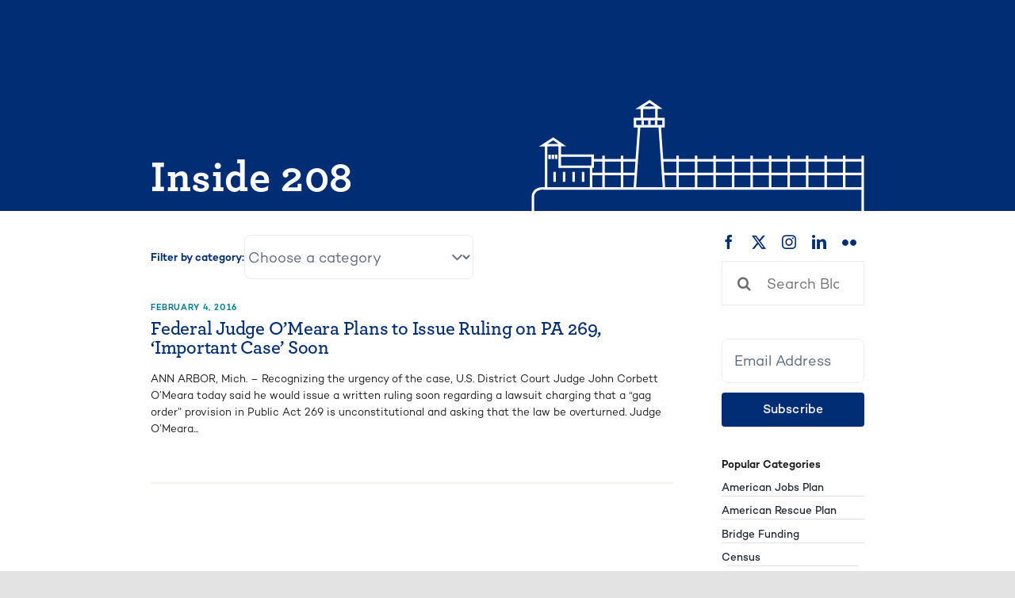

--- FILE ---
content_type: text/html; charset=UTF-8
request_url: https://mml.org/inside208/tag/free-speech/
body_size: 15981
content:
    <!DOCTYPE html>
<html class="avada-html-layout-wide avada-html-header-position-top avada-html-is-archive avada-is-100-percent-template" lang="en-US" prefix="og: http://ogp.me/ns# fb: http://ogp.me/ns/fb#">
<head>
	<meta http-equiv="X-UA-Compatible" content="IE=edge" />
	<meta http-equiv="Content-Type" content="text/html; charset=utf-8"/>
	<meta name="viewport" content="width=device-width, initial-scale=1" />
	<meta name='robots' content='index, follow, max-image-preview:large, max-snippet:-1, max-video-preview:-1' />
	<style>img:is([sizes="auto" i], [sizes^="auto," i]) { contain-intrinsic-size: 3000px 1500px }</style>
	
	<!-- This site is optimized with the Yoast SEO plugin v25.7 - https://yoast.com/wordpress/plugins/seo/ -->
	<title>Free Speech Archives - Inside 208</title>
	<link rel="canonical" href="https://mml.org/inside208/tag/free-speech/" />
	<meta property="og:locale" content="en_US" />
	<meta property="og:type" content="article" />
	<meta property="og:title" content="Free Speech Archives - Inside 208" />
	<meta property="og:url" content="https://mml.org/inside208/tag/free-speech/" />
	<meta property="og:site_name" content="Inside 208" />
	<meta property="og:image" content="https://mml.org/inside208/wp-content/uploads/sites/3/2025/10/Inside-208-Site-Image.png" />
	<meta property="og:image:width" content="1200" />
	<meta property="og:image:height" content="675" />
	<meta property="og:image:type" content="image/png" />
	<meta name="twitter:card" content="summary_large_image" />
	<meta name="twitter:site" content="@MMLeague" />
	<script type="application/ld+json" class="yoast-schema-graph">{"@context":"https://schema.org","@graph":[{"@type":"CollectionPage","@id":"https://mml.org/inside208/tag/free-speech/","url":"https://mml.org/inside208/tag/free-speech/","name":"Free Speech Archives - Inside 208","isPartOf":{"@id":"https://mml.org/inside208/#website"},"breadcrumb":{"@id":"https://mml.org/inside208/tag/free-speech/#breadcrumb"},"inLanguage":"en-US"},{"@type":"BreadcrumbList","@id":"https://mml.org/inside208/tag/free-speech/#breadcrumb","itemListElement":[{"@type":"ListItem","position":1,"name":"Home","item":"https://mml.org/inside208/"},{"@type":"ListItem","position":2,"name":"Blog","item":"https://mml.org/inside208/blog/"},{"@type":"ListItem","position":3,"name":"Free Speech"}]},{"@type":"WebSite","@id":"https://mml.org/inside208/#website","url":"https://mml.org/inside208/","name":"Michigan Municipal League - Inside 208","description":"","publisher":{"@id":"https://mml.org/inside208/#organization"},"potentialAction":[{"@type":"SearchAction","target":{"@type":"EntryPoint","urlTemplate":"https://mml.org/inside208/?s={search_term_string}"},"query-input":{"@type":"PropertyValueSpecification","valueRequired":true,"valueName":"search_term_string"}}],"inLanguage":"en-US"},{"@type":"Organization","@id":"https://mml.org/inside208/#organization","name":"Michigan Municipal League","url":"https://mml.org/inside208/","logo":{"@type":"ImageObject","inLanguage":"en-US","@id":"https://mml.org/inside208/#/schema/logo/image/","url":"https://mml.org/inside208/wp-content/uploads/sites/3/2023/01/mml-logo-square-e1673462978850.jpg","contentUrl":"https://mml.org/inside208/wp-content/uploads/sites/3/2023/01/mml-logo-square-e1673462978850.jpg","width":600,"height":303,"caption":"Michigan Municipal League"},"image":{"@id":"https://mml.org/inside208/#/schema/logo/image/"},"sameAs":["https://facebook.com/MMLeague","https://x.com/MMLeague","https://www.linkedin.com/company/mmleague/"]}]}</script>
	<!-- / Yoast SEO plugin. -->


<link rel='dns-prefetch' href='//stats.wp.com' />
<link rel='dns-prefetch' href='//v0.wordpress.com' />
<link rel='dns-prefetch' href='//www.googletagmanager.com' />
<link rel="alternate" type="application/rss+xml" title="Inside 208 &raquo; Feed" href="https://mml.org/inside208/feed/" />
<link rel="alternate" type="application/rss+xml" title="Inside 208 &raquo; Comments Feed" href="https://mml.org/inside208/comments/feed/" />
<link rel="alternate" type="text/calendar" title="Inside 208 &raquo; iCal Feed" href="https://mml.org/inside208/events/?ical=1" />
					<link rel="shortcut icon" href="https://mml.org/inside208/wp-content/uploads/sites/3/2023/04/mml-favicon.png" type="image/x-icon" />
		
		
		
				<link rel="alternate" type="application/rss+xml" title="Inside 208 &raquo; Free Speech Tag Feed" href="https://mml.org/inside208/tag/free-speech/feed/" />
				
		<meta property="og:locale" content="en_US"/>
		<meta property="og:type" content="article"/>
		<meta property="og:site_name" content="Inside 208"/>
		<meta property="og:title" content="Free Speech Archives - Inside 208"/>
				<meta property="og:url" content="https://mml.org/inside208/2016/02/04/federal-judge-omeara-plans-to-issue-ruling-on-pa-269-important-case-soon/"/>
																				<meta property="og:image" content="https://mml.org/inside208/wp-content/uploads/sites/3/2025/03/MML_Primary_Logo_White.png"/>
		<meta property="og:image:width" content="1726"/>
		<meta property="og:image:height" content="826"/>
		<meta property="og:image:type" content="image/png"/>
				<link rel='stylesheet' id='tribe-events-pro-mini-calendar-block-styles-css' href='https://mml.org/inside208/wp-content/plugins/events-calendar-pro/build/css/tribe-events-pro-mini-calendar-block.css?ver=7.7.1' type='text/css' media='all' />
<style id='wppb-edit-profile-style-inline-css' type='text/css'>


</style>
<style id='wppb-login-style-inline-css' type='text/css'>


</style>
<style id='wppb-recover-password-style-inline-css' type='text/css'>


</style>
<style id='wppb-register-style-inline-css' type='text/css'>


</style>
<link rel='stylesheet' id='mediaelement-css' href='https://mml.org/inside208/wp-includes/js/mediaelement/mediaelementplayer-legacy.min.css?ver=4.2.17' type='text/css' media='all' />
<link rel='stylesheet' id='wp-mediaelement-css' href='https://mml.org/inside208/wp-includes/js/mediaelement/wp-mediaelement.min.css?ver=6.8.3' type='text/css' media='all' />
<style id='jetpack-sharing-buttons-style-inline-css' type='text/css'>
.jetpack-sharing-buttons__services-list{display:flex;flex-direction:row;flex-wrap:wrap;gap:0;list-style-type:none;margin:5px;padding:0}.jetpack-sharing-buttons__services-list.has-small-icon-size{font-size:12px}.jetpack-sharing-buttons__services-list.has-normal-icon-size{font-size:16px}.jetpack-sharing-buttons__services-list.has-large-icon-size{font-size:24px}.jetpack-sharing-buttons__services-list.has-huge-icon-size{font-size:36px}@media print{.jetpack-sharing-buttons__services-list{display:none!important}}.editor-styles-wrapper .wp-block-jetpack-sharing-buttons{gap:0;padding-inline-start:0}ul.jetpack-sharing-buttons__services-list.has-background{padding:1.25em 2.375em}
</style>
<link rel='stylesheet' id='mml-one-magnify-case-studies-app-main-dqoqluvh-css' href='https://mml.org/inside208/wp-content/plugins/mml-onemagnify-bap-fix/dist/assets/main-DqoqluvH.css' type='text/css' media='all' />
<link rel='stylesheet' id='michigan-municipal-league-styles-css' href='https://mml.org/inside208/wp-content/themes/mml-avada-child-theme/theme/style.css?ver=0.1.17' type='text/css' media='all' />
<link rel='stylesheet' id='avada-custom-css' href='https://mml.org/inside208/wp-content/themes/mml-avada-child-theme/theme/avada-custom.css?ver=0.1.17' type='text/css' media='all' />
<link rel='stylesheet' id='fusion-dynamic-css-css' href='https://mml.org/inside208/wp-content/uploads/sites/3/fusion-styles/_blog-3-a47f8a992af548906805efe86af0e0a9.min.css?ver=3.11.11' type='text/css' media='all' />
<link rel='stylesheet' id='mml-one-magnify-global-tailwind-css-extra-dom-gnws-css' href='https://mml.org/inside208/wp-content/plugins/mml-onemagnify-bap-fix/dist/assets/extra-DOM_gNWs.css' type='text/css' media='all' />
<link rel='stylesheet' id='wppb_stylesheet-css' href='https://mml.org/inside208/wp-content/plugins/profile-builder/assets/css/style-front-end.css?ver=3.14.4' type='text/css' media='all' />
<link rel="https://api.w.org/" href="https://mml.org/inside208/wp-json/" /><link rel="alternate" title="JSON" type="application/json" href="https://mml.org/inside208/wp-json/wp/v2/tags/260" /><link rel="EditURI" type="application/rsd+xml" title="RSD" href="https://mml.org/inside208/xmlrpc.php?rsd" />
<meta name="generator" content="Site Kit by Google 1.160.1" /><meta name="tec-api-version" content="v1"><meta name="tec-api-origin" content="https://mml.org/inside208"><link rel="alternate" href="https://mml.org/inside208/wp-json/tribe/events/v1/events/?tags=free-speech" />	<style>img#wpstats{display:none}</style>
		<link rel="preload" href="https://mml.org/inside208/wp-content/themes/Avada/includes/lib/assets/fonts/icomoon/awb-icons.woff" as="font" type="font/woff" crossorigin><link rel="preload" href="//mml.org/inside208/wp-content/themes/Avada/includes/lib/assets/fonts/fontawesome/webfonts/fa-brands-400.woff2" as="font" type="font/woff2" crossorigin><link rel="preload" href="//mml.org/inside208/wp-content/themes/Avada/includes/lib/assets/fonts/fontawesome/webfonts/fa-regular-400.woff2" as="font" type="font/woff2" crossorigin><link rel="preload" href="//mml.org/inside208/wp-content/themes/Avada/includes/lib/assets/fonts/fontawesome/webfonts/fa-solid-900.woff2" as="font" type="font/woff2" crossorigin><link rel="preload" href="https://mml.org/inside208/wp-content/uploads/sites/3/fusion-icons/Accountant-Pro-v2.0/fonts/Accountant-Pro.ttf?ym7fev" as="font" type="font/ttf" crossorigin><style type="text/css" id="css-fb-visibility">@media screen and (max-width: 640px){.fusion-no-small-visibility{display:none !important;}body .sm-text-align-center{text-align:center !important;}body .sm-text-align-left{text-align:left !important;}body .sm-text-align-right{text-align:right !important;}body .sm-flex-align-center{justify-content:center !important;}body .sm-flex-align-flex-start{justify-content:flex-start !important;}body .sm-flex-align-flex-end{justify-content:flex-end !important;}body .sm-mx-auto{margin-left:auto !important;margin-right:auto !important;}body .sm-ml-auto{margin-left:auto !important;}body .sm-mr-auto{margin-right:auto !important;}body .fusion-absolute-position-small{position:absolute;top:auto;width:100%;}.awb-sticky.awb-sticky-small{ position: sticky; top: var(--awb-sticky-offset,0); }}@media screen and (min-width: 641px) and (max-width: 991px){.fusion-no-medium-visibility{display:none !important;}body .md-text-align-center{text-align:center !important;}body .md-text-align-left{text-align:left !important;}body .md-text-align-right{text-align:right !important;}body .md-flex-align-center{justify-content:center !important;}body .md-flex-align-flex-start{justify-content:flex-start !important;}body .md-flex-align-flex-end{justify-content:flex-end !important;}body .md-mx-auto{margin-left:auto !important;margin-right:auto !important;}body .md-ml-auto{margin-left:auto !important;}body .md-mr-auto{margin-right:auto !important;}body .fusion-absolute-position-medium{position:absolute;top:auto;width:100%;}.awb-sticky.awb-sticky-medium{ position: sticky; top: var(--awb-sticky-offset,0); }}@media screen and (min-width: 992px){.fusion-no-large-visibility{display:none !important;}body .lg-text-align-center{text-align:center !important;}body .lg-text-align-left{text-align:left !important;}body .lg-text-align-right{text-align:right !important;}body .lg-flex-align-center{justify-content:center !important;}body .lg-flex-align-flex-start{justify-content:flex-start !important;}body .lg-flex-align-flex-end{justify-content:flex-end !important;}body .lg-mx-auto{margin-left:auto !important;margin-right:auto !important;}body .lg-ml-auto{margin-left:auto !important;}body .lg-mr-auto{margin-right:auto !important;}body .fusion-absolute-position-large{position:absolute;top:auto;width:100%;}.awb-sticky.awb-sticky-large{ position: sticky; top: var(--awb-sticky-offset,0); }}</style><link rel="icon" href="https://mml.org/inside208/wp-content/uploads/sites/3/2023/01/cropped-logo-mml-favicon-32x32.png" sizes="32x32" />
<link rel="icon" href="https://mml.org/inside208/wp-content/uploads/sites/3/2023/01/cropped-logo-mml-favicon-192x192.png" sizes="192x192" />
<link rel="apple-touch-icon" href="https://mml.org/inside208/wp-content/uploads/sites/3/2023/01/cropped-logo-mml-favicon-180x180.png" />
<meta name="msapplication-TileImage" content="https://mml.org/inside208/wp-content/uploads/sites/3/2023/01/cropped-logo-mml-favicon-270x270.png" />
		<script type="text/javascript">
			var doc = document.documentElement;
			doc.setAttribute( 'data-useragent', navigator.userAgent );
		</script>
		
	</head>

<body class="archive tag tag-free-speech tag-260 wp-theme-Avada wp-child-theme-mml-avada-child-themetheme tribe-no-js fusion-image-hovers fusion-pagination-sizing fusion-button_type-flat fusion-button_span-yes fusion-button_gradient-linear avada-image-rollover-circle-no avada-image-rollover-yes avada-image-rollover-direction-fade fusion-body ltr fusion-sticky-header no-tablet-sticky-header no-mobile-sticky-header no-mobile-slidingbar no-desktop-totop no-mobile-totop fusion-disable-outline fusion-sub-menu-fade mobile-logo-pos-left layout-wide-mode avada-has-boxed-modal-shadow- layout-scroll-offset-full avada-has-zero-margin-offset-top fusion-top-header menu-text-align-center mobile-menu-design-classic fusion-show-pagination-text fusion-header-layout-v3 avada-responsive avada-footer-fx-none avada-menu-highlight-style-textcolor fusion-search-form-clean fusion-main-menu-search-overlay fusion-avatar-circle avada-blog-layout-medium avada-blog-archive-layout-large avada-ec-not-100-width avada-ec-meta-layout-below_content avada-header-shadow-no avada-menu-icon-position-left avada-has-megamenu-shadow avada-has-mobile-menu-search avada-has-main-nav-search-icon avada-has-megamenu-item-divider avada-has-breadcrumb-mobile-hidden avada-has-titlebar-bar_and_content avada-header-border-color-full-transparent avada-has-transparent-timeline_color avada-has-pagination-width_height avada-flyout-menu-direction-fade avada-ec-views-v2" data-awb-post-id="4927">
		<a class="skip-link screen-reader-text" href="#content">Skip to content</a>

	<div id="boxed-wrapper">
		
		<div id="wrapper" class="fusion-wrapper">
			<div id="home" style="position:relative;top:-1px;"></div>
												<div class="fusion-tb-header"><div class="fusion-fullwidth fullwidth-box fusion-builder-row-1 fusion-flex-container has-pattern-background has-mask-background hundred-percent-fullwidth non-hundred-percent-height-scrolling fusion-sticky-container" style="--awb-border-radius-top-left:0px;--awb-border-radius-top-right:0px;--awb-border-radius-bottom-right:0px;--awb-border-radius-bottom-left:0px;--awb-padding-top:0px;--awb-padding-right:0px;--awb-padding-bottom:0px;--awb-padding-left:0px;--awb-flex-wrap:wrap;" data-transition-offset="0" data-scroll-offset="0" data-sticky-small-visibility="1" data-sticky-medium-visibility="1" data-sticky-large-visibility="1" ><div class="fusion-builder-row fusion-row fusion-flex-align-items-flex-start fusion-flex-content-wrap" style="width:calc( 100% + 2.5rem ) !important;max-width:calc( 100% + 2.5rem ) !important;margin-left: calc(-2.5rem / 2 );margin-right: calc(-2.5rem / 2 );"><div class="fusion-layout-column fusion_builder_column fusion-builder-column-0 fusion_builder_column_1_1 1_1 fusion-flex-column" style="--awb-bg-size:cover;--awb-width-large:100%;--awb-margin-top-large:0px;--awb-spacing-right-large:1.25rem;--awb-margin-bottom-large:0px;--awb-spacing-left-large:1.25rem;--awb-width-medium:100%;--awb-spacing-right-medium:1.25rem;--awb-spacing-left-medium:1.25rem;--awb-width-small:100%;--awb-spacing-right-small:1.25rem;--awb-spacing-left-small:1.25rem;"><div class="fusion-column-wrapper fusion-flex-justify-content-flex-start fusion-content-layout-column">


<header class="mml-onemagnify-plugin">
    <ky-mobile-header class="h-mobileMenuHeight heir-a:text-inherits md:hidden block" logo="https://mml.org/inside208/wp-content/uploads/sites/3/2025/03/MML_Primary_Logo_White.png"></ky-mobile-header>
    <ky-desktop-header class="hidden max-h-desktopMenuHeight h-desktopMenuHeight text-17 heir-a:text-inherits md:block" logo="https://mml.org/inside208/wp-content/uploads/sites/3/2025/03/MML_Primary_Logo_White.png"></ky-desktop-header>
</header></div></div></div></div>
</div>		<div id="sliders-container" class="fusion-slider-visibility">
					</div>
											
			<section class="fusion-page-title-bar fusion-tb-page-title-bar"><div class="fusion-fullwidth fullwidth-box fusion-builder-row-2 fusion-flex-container has-pattern-background has-mask-background nonhundred-percent-fullwidth non-hundred-percent-height-scrolling" style="--awb-border-radius-top-left:0px;--awb-border-radius-top-right:0px;--awb-border-radius-bottom-right:0px;--awb-border-radius-bottom-left:0px;--awb-margin-top:0px;--awb-margin-bottom:0px;--awb-margin-top-medium:0px;--awb-margin-bottom-medium:0px;--awb-background-color:var(--awb-custom_color_4);--awb-flex-wrap:wrap;" ><div class="fusion-builder-row fusion-row fusion-flex-align-items-flex-start fusion-flex-content-wrap" style="max-width:calc( 75rem + 2.5rem );margin-left: calc(-2.5rem / 2 );margin-right: calc(-2.5rem / 2 );"><div class="fusion-layout-column fusion_builder_column fusion-builder-column-1 fusion_builder_column_1_1 1_1 fusion-flex-column" style="--awb-bg-size:cover;--awb-width-large:100%;--awb-margin-top-large:0px;--awb-spacing-right-large:1.25rem;--awb-margin-bottom-large:0px;--awb-spacing-left-large:1.25rem;--awb-width-medium:100%;--awb-spacing-right-medium:1.25rem;--awb-spacing-left-medium:1.25rem;--awb-width-small:100%;--awb-spacing-right-small:1.25rem;--awb-spacing-left-small:1.25rem;"><div class="fusion-column-wrapper fusion-flex-justify-content-flex-start fusion-content-layout-column"><div class="mml-onemagnify-plugin" id="ky-avada-global-page-header">

    <div class="relative">
        <div class="h-mobilePageHeaderHeight flex flex-col justify-between  md:h-desktopPageHeaderHeight md:grid md:grid-cols-2 md:items-end md:justify-around">
            <div class="py-32 md:py-0 md:pb-30">
                <h1 class="!type-mobile-h1-bold md:!type-h1-bold-smaller text-white w-full mb-0">
                    Inside 208
                </h1>
            </div>
            <div class=" flex relative justify-center bottom-0 md:pl-40 2xl:pl-56 child:h-auto child:max-h-full md:justify-end min-h-0 max-h-full">
                <svg width="470" height="163" viewBox="0 0 470 163" fill="none" xmlns="http://www.w3.org/2000/svg">
<g clip-path="url(#clip0_785_27825)">
<path d="M101.982 80.0214V127.266" stroke="white" stroke-width="3.5" stroke-miterlimit="10"/>
<path d="M128.106 80.0214V127.266" stroke="white" stroke-width="3.5" stroke-miterlimit="10"/>
<path d="M156.1 13.8239V29.0204" stroke="white" stroke-width="3.5" stroke-miterlimit="10"/>
<path d="M176.576 13.8239V29.0204" stroke="white" stroke-width="3.5" stroke-miterlimit="10"/>
<path d="M206.466 80.0214V127.266" stroke="white" stroke-width="3.5" stroke-miterlimit="10"/>
<path d="M232.59 80.0214V127.266" stroke="white" stroke-width="3.5" stroke-miterlimit="10"/>
<path d="M258.715 80.0214V127.266" stroke="white" stroke-width="3.5" stroke-miterlimit="10"/>
<path d="M284.839 80.0214V127.266" stroke="white" stroke-width="3.5" stroke-miterlimit="10"/>
<path d="M310.963 80.0214V127.266" stroke="white" stroke-width="3.5" stroke-miterlimit="10"/>
<path d="M337.087 80.0214V127.266" stroke="white" stroke-width="3.5" stroke-miterlimit="10"/>
<path d="M363.212 80.0214V127.266" stroke="white" stroke-width="3.5" stroke-miterlimit="10"/>
<path d="M389.336 80.0214V127.266" stroke="white" stroke-width="3.5" stroke-miterlimit="10"/>
<path d="M415.46 80.0214V127.266" stroke="white" stroke-width="3.5" stroke-miterlimit="10"/>
<path d="M441.585 80.0214V127.266" stroke="white" stroke-width="3.5" stroke-miterlimit="10"/>
<path d="M467.696 80.0214V162.781" stroke="white" stroke-width="3.5" stroke-miterlimit="10"/>
<path d="M147.976 86.7331H85.1409" stroke="white" stroke-width="3.5" stroke-miterlimit="10"/>
<path d="M147.976 105.975H85.1409" stroke="white" stroke-width="3.5" stroke-miterlimit="10"/>
<path d="M467.577 86.7331H185.398" stroke="white" stroke-width="3.5" stroke-miterlimit="10"/>
<path d="M467.577 105.975H185.398" stroke="white" stroke-width="3.5" stroke-miterlimit="10"/>
<path d="M467.577 126.399H17.7366C17.7366 126.399 2.30432 124.757 2.30432 138.601V161.809" stroke="white" stroke-width="3.5" stroke-miterlimit="10"/>
<path d="M32.9055 117.008V102.928" stroke="white" stroke-width="3.5" stroke-miterlimit="10"/>
<path d="M46.31 117.008V102.928" stroke="white" stroke-width="3.5" stroke-miterlimit="10"/>
<path d="M59.7277 117.008V102.928" stroke="white" stroke-width="3.5" stroke-miterlimit="10"/>
<path d="M73.1454 117.008V102.928" stroke="white" stroke-width="3.5" stroke-miterlimit="10"/>
<path d="M25.8346 84.8549V78.7473" stroke="white" stroke-width="3.5" stroke-miterlimit="10"/>
<path d="M30.4695 84.8549V78.7473" stroke="white" stroke-width="3.5" stroke-miterlimit="10"/>
<path d="M157.18 36.7303V30.3733" stroke="white" stroke-width="3.5" stroke-miterlimit="10"/>
<path d="M166.7 36.7303V30.3733" stroke="white" stroke-width="3.5" stroke-miterlimit="10"/>
<path d="M176.22 36.7303V30.3733" stroke="white" stroke-width="3.5" stroke-miterlimit="10"/>
<path d="M35.1045 84.8549V78.7473" stroke="white" stroke-width="3.5" stroke-miterlimit="10"/>
<path d="M43.7292 65.2189L30.9568 56.3663L16.8676 65.4028L43.7292 65.2189Z" stroke="white" stroke-width="3.5" stroke-miterlimit="10"/>
<path d="M179.749 12.4054L166.99 3.53963L152.901 12.5761L179.749 12.4054Z" stroke="white" stroke-width="3.5" stroke-miterlimit="10"/>
<path d="M20.8968 126.163V65.3634" stroke="white" stroke-width="3.5" stroke-miterlimit="10"/>
<path d="M40.2003 65.3634V95.717H86.563V80.1527H39.6078" stroke="white" stroke-width="3.5" stroke-miterlimit="10"/>
<path d="M84.3904 94.8239V125.742" stroke="white" stroke-width="3.5" stroke-miterlimit="10"/>
<path d="M186.57 28.5082H146.33V38.6086H186.57V28.5082Z" stroke="white" stroke-width="3.5" stroke-miterlimit="10"/>
<path d="M152.216 38.3721L146.093 125.926" stroke="white" stroke-width="3.5" stroke-miterlimit="10"/>
<path d="M181.171 38.3721L187.281 125.926" stroke="white" stroke-width="3.5" stroke-miterlimit="10"/>
</g>
<defs>
<clipPath id="clip0_785_27825">
<rect width="470" height="162" fill="white" transform="translate(0 0.781403)"/>
</clipPath>
</defs>
</svg>
            </div>
        </div>
    </div>
</div></div></div></div></div>
</section>
						<main id="main" class="clearfix width-100">
				<div class="fusion-row" style="max-width:100%;">

<section id="content" style="width: 100%;">
			<div class="post-content">
			<div class="fusion-fullwidth fullwidth-box fusion-builder-row-3 fusion-flex-container has-pattern-background has-mask-background nonhundred-percent-fullwidth non-hundred-percent-height-scrolling" style="--awb-border-radius-top-left:0px;--awb-border-radius-top-right:0px;--awb-border-radius-bottom-right:0px;--awb-border-radius-bottom-left:0px;--awb-margin-top:2.5rem;--awb-flex-wrap:wrap;" ><div class="fusion-builder-row fusion-row fusion-flex-align-items-flex-start fusion-flex-justify-content-center fusion-flex-content-wrap" style="max-width:calc( 75rem + 5rem );margin-left: calc(-5rem / 2 );margin-right: calc(-5rem / 2 );"><div class="fusion-layout-column fusion_builder_column fusion-builder-column-2 fusion_builder_column_3_4 3_4 fusion-flex-column" style="--awb-bg-size:cover;--awb-width-large:75%;--awb-margin-top-large:0px;--awb-spacing-right-large:2.5rem;--awb-margin-bottom-large:0px;--awb-spacing-left-large:2.5rem;--awb-width-medium:100%;--awb-order-medium:1;--awb-spacing-right-medium:2.5rem;--awb-spacing-left-medium:2.5rem;--awb-width-small:100%;--awb-order-small:1;--awb-spacing-right-small:2.5rem;--awb-spacing-left-small:2.5rem;" data-scroll-devices="small-visibility,medium-visibility,large-visibility"><div class="fusion-column-wrapper fusion-column-has-shadow fusion-flex-justify-content-flex-start fusion-content-layout-column">
<div class="mml-onemagnify-plugin">

    <div class="mml-posts-feed">

                    <div class="flex flex-col md:flex-row gap-10 md:gap-20 md:items-center mb-40">
                <div class="type-p3-semibold text-blue">
                    Filter by category:
                </div>
                <div>
                    <form action="https://mml.org/inside208/" method="get">
                        <select  name='cat' id='blog-categories-form-ky' class='postform leading-160% max-w-full'>
	<option value='0' selected='selected'>Choose a category</option>
	<option class="level-0" value="2">American Jobs Plan</option>
	<option class="level-0" value="3">American Rescue Plan</option>
	<option class="level-0" value="703">Awards</option>
	<option class="level-0" value="4">Bridge Funding</option>
	<option class="level-0" value="726">CapCon</option>
	<option class="level-0" value="5">Census</option>
	<option class="level-0" value="6">City Income Tax</option>
	<option class="level-0" value="757">Community Engagement</option>
	<option class="level-0" value="7">COVID</option>
	<option class="level-0" value="8">Dark Stores</option>
	<option class="level-0" value="700">Economic Census</option>
	<option class="level-0" value="10">Economic Development</option>
	<option class="level-0" value="11">Elections</option>
	<option class="level-0" value="12">Energy, Technology</option>
	<option class="level-0" value="739">Environment</option>
	<option class="level-0" value="723">Events</option>
	<option class="level-0" value="13">EVIP</option>
	<option class="level-0" value="14">Executive Search Service</option>
	<option class="level-0" value="15">Federal</option>
	<option class="level-0" value="16">FOIA</option>
	<option class="level-0" value="17">Government Reform</option>
	<option class="level-0" value="18">Grant Opportunity</option>
	<option class="level-0" value="19">Headlee</option>
	<option class="level-0" value="20">Housing</option>
	<option class="level-0" value="21">Infrastructure</option>
	<option class="level-0" value="22">Legislative Link Articles</option>
	<option class="level-0" value="708">Live with the League</option>
	<option class="level-0" value="749">Lobbying</option>
	<option class="level-0" value="23">Marijuana</option>
	<option class="level-0" value="24">Michigan Municipal League</option>
	<option class="level-0" value="756">MML Foundation</option>
	<option class="level-0" value="26">Municipal Finance</option>
	<option class="level-0" value="27">Municipal Services</option>
	<option class="level-0" value="728">National League of Cities</option>
	<option class="level-0" value="29">OMA</option>
	<option class="level-0" value="753">Opioid Settlement</option>
	<option class="level-0" value="30">Personal Property Tax</option>
	<option class="level-0" value="31">Placemaking</option>
	<option class="level-0" value="32">Proposal 1</option>
	<option class="level-0" value="33">Proposal A</option>
	<option class="level-0" value="34">Public Policy</option>
	<option class="level-0" value="35">Revenue Sharing</option>
	<option class="level-0" value="36">Road Funding</option>
	<option class="level-0" value="38">SaveMICity</option>
	<option class="level-0" value="39">Short-Term Rentals</option>
	<option class="level-0" value="41">Stimulus Funding</option>
	<option class="level-0" value="42">Transportation, Transit</option>
	<option class="level-0" value="1">Uncategorized</option>
	<option class="level-0" value="701">US Census</option>
	<option class="level-0" value="43">Water, Environment</option>
</select>
                        <input type="submit" class="sr-only" value="Submit" />
                    </form>
                    <script type="text/javascript">
                        document.querySelector('#blog-categories-form-ky').addEventListener('change', function() {
                            this.form.submit();
                        });
                    </script>
                </div>
            </div>
        
        <div class="space-y-50">
                            
                    <div class="block max-md:space-y-20 md:grid md:grid-cols-12 md:gap-30 border-b-2px border-ivory border-solid pb-50">
                                                        <div class="md:col-span-12">
                                                                <a href="https://mml.org/inside208/2016/02/04/federal-judge-omeara-plans-to-issue-ruling-on-pa-269-important-case-soon/" title="Federal Judge O’Meara Plans to Issue Ruling on PA 269, ‘Important Case’ Soon" rel="bookmark" class="group block">
                                    <div class="text-adaAltBlue type-mobile-h7-semibold-all-caps flex divide-x-2px gap-5 divide-adaAltBlue divide-solid first:child:!pl-0 children:!pl-5 ">
                                        <time datetime="2016-02-04T15:58:03-05:00" class="">
                                            February 4, 2016                                        </time>
                                    </div>
                                    <div>
                                        <h3 class="!type-mobile-h4-semibold tribeDesktop:!type-h4-semibold !text-blue !mb-24 !mt-10 group-hover:!text-adaAltBlue">
                                            Federal Judge O’Meara Plans to Issue Ruling on PA 269, ‘Important Case’ Soon                                        </h3>
                                        <div class="heir-strong:!text-lightBlue text-black">
                                            <p>
                                                ANN ARBOR, Mich. – Recognizing the urgency of the case, U.S. District Court Judge John Corbett O’Meara today said he would issue a written ruling soon regarding a lawsuit charging that a “gag order” provision in Public Act 269 is unconstitutional and asking that the law be overturned. Judge O’Meara...                                            </p>
                                        </div>
                                    </div>
                                </a>
                                                                </div>
                            </div>
                        
                    
                    </div>
                            </div>
            </div></div></div><div class="fusion-layout-column fusion_builder_column fusion-builder-column-3 fusion_builder_column_1_4 1_4 fusion-flex-column" style="--awb-padding-top-medium:1rem;--awb-padding-right-medium:1.25rem;--awb-padding-bottom-medium:1rem;--awb-padding-left-medium:1.25rem;--awb-overflow:hidden;--awb-bg-color-medium:rgba(0,45,116,0.05);--awb-bg-color-medium-hover:rgba(0,45,116,0.05);--awb-bg-size:cover;--awb-border-color:var(--awb-custom_color_33);--awb-border-style:solid;--awb-border-radius:10px 10px 10px 10px;--awb-width-large:25%;--awb-margin-top-large:0px;--awb-spacing-right-large:2.5rem;--awb-margin-bottom-large:0px;--awb-spacing-left-large:2.5rem;--awb-width-medium:100%;--awb-order-medium:2;--awb-margin-top-medium:2.5rem;--awb-spacing-right-medium:2.5rem;--awb-spacing-left-medium:2.5rem;--awb-width-small:100%;--awb-order-small:2;--awb-spacing-right-small:2.5rem;--awb-spacing-left-small:2.5rem;" data-scroll-devices="small-visibility,medium-visibility,large-visibility"><div class="fusion-column-wrapper fusion-column-has-shadow fusion-flex-justify-content-flex-start fusion-content-layout-column"><div class="fusion-social-links fusion-social-links-1" style="--awb-margin-top:0px;--awb-margin-right:0px;--awb-margin-bottom:0px;--awb-margin-left:0px;--awb-box-border-top:0px;--awb-box-border-right:0px;--awb-box-border-bottom:0px;--awb-box-border-left:0px;--awb-icon-colors-hover:rgba(2,58,81,0.8);--awb-box-colors-hover:rgba(249,250,251,0.8);--awb-box-border-color:var(--awb-color3);--awb-box-border-color-hover:var(--awb-color4);"><div class="fusion-social-networks color-type-custom"><div class="fusion-social-networks-wrapper"><a class="fusion-social-network-icon fusion-tooltip fusion-facebook awb-icon-facebook" style="color:var(--awb-custom_color_20);font-size:1.5rem;" data-placement="bottom" data-title="Facebook" data-toggle="tooltip" title="Facebook" aria-label="facebook" target="_blank" rel="noopener noreferrer" href="https://www.facebook.com/MMLeague/"></a><a class="fusion-social-network-icon fusion-tooltip fusion-twitter awb-icon-twitter" style="color:var(--awb-custom_color_20);font-size:1.5rem;" data-placement="bottom" data-title="X" data-toggle="tooltip" title="X" aria-label="twitter" target="_blank" rel="noopener noreferrer" href="https://x.com/mmleague"></a><a class="fusion-social-network-icon fusion-tooltip fusion-instagram awb-icon-instagram" style="color:var(--awb-custom_color_20);font-size:1.5rem;" data-placement="bottom" data-title="Instagram" data-toggle="tooltip" title="Instagram" aria-label="instagram" target="_blank" rel="noopener noreferrer" href="https://www.instagram.com/mmleague/"></a><a class="fusion-social-network-icon fusion-tooltip fusion-linkedin awb-icon-linkedin" style="color:var(--awb-custom_color_20);font-size:1.5rem;" data-placement="bottom" data-title="LinkedIn" data-toggle="tooltip" title="LinkedIn" aria-label="linkedin" target="_blank" rel="noopener noreferrer" href="https://www.linkedin.com/company/mmleague"></a><a class="fusion-social-network-icon fusion-tooltip fusion-flickr awb-icon-flickr" style="color:var(--awb-custom_color_20);font-size:1.5rem;" data-placement="bottom" data-title="Flickr" data-toggle="tooltip" title="Flickr" aria-label="flickr" target="_blank" rel="noopener noreferrer" href="https://www.flickr.com/photos/michigancommunities/"></a></div></div></div>
<div class="fusion-search-element fusion-search-element-1 fusion-search-form-clean" style="--awb-margin-top:1.25rem;--awb-margin-bottom:1.25rem;--awb-text-color:rgba(26,26,26,0.63);--awb-focus-border-color:var(--awb-custom_color_20);">		<form role="search" class="searchform fusion-search-form  fusion-live-search fusion-search-form-clean" method="get" action="https://mml.org/inside208/">
			<div class="fusion-search-form-content">

				
				<div class="fusion-search-field search-field">
					<label><span class="screen-reader-text">Search for:</span>
													<input type="search" class="s fusion-live-search-input" name="s" id="fusion-live-search-input-0" autocomplete="off" placeholder="Search Blog" required aria-required="true" aria-label="Search Blog"/>
											</label>
				</div>
				<div class="fusion-search-button search-button">
					<input type="submit" class="fusion-search-submit searchsubmit" aria-label="Search" value="&#xf002;" />
										<div class="fusion-slider-loading"></div>
									</div>

				<input type="hidden" name="post_type[]" value="post" /><input type="hidden" name="search_limit_to_post_titles" value="0" /><input type="hidden" name="live_min_character" value="4" /><input type="hidden" name="live_posts_per_page" value="100" /><input type="hidden" name="live_search_display_featured_image" value="1" /><input type="hidden" name="live_search_display_post_type" value="1" /><input type="hidden" name="fs" value="1" />
			</div>


							<div class="fusion-search-results-wrapper"><div class="fusion-search-results"></div></div>
			
		</form>
		</div><div class="fusion-widget fusion-widget-element fusion-widget-area fusion-content-widget-area wpWidget-1 jetpack_subscriptions_widget" style="--awb-fusion-border-size:0px;--awb-fusion-border-style:solid;"><div class="widget widget_blog_subscription jetpack_subscription_widget"><div class="heading"><h4 class="widget-title"></h4></div>
			<div class="wp-block-jetpack-subscriptions__container">
			<form action="#" method="post" accept-charset="utf-8" id="subscribe-blog-1"
				data-blog="214152731"
				data-post_access_level="everybody" >
									<p id="subscribe-email">
						<label id="jetpack-subscribe-label"
							class="screen-reader-text"
							for="subscribe-field-1">
							Email Address						</label>
						<input type="email" name="email" required="required"
																					value=""
							id="subscribe-field-1"
							placeholder="Email Address"
						/>
					</p>

					<p id="subscribe-submit"
											>
						<input type="hidden" name="action" value="subscribe"/>
						<input type="hidden" name="source" value="https://mml.org/inside208/tag/free-speech/"/>
						<input type="hidden" name="sub-type" value="widget"/>
						<input type="hidden" name="redirect_fragment" value="subscribe-blog-1"/>
						<input type="hidden" id="_wpnonce" name="_wpnonce" value="ecc575dba8" /><input type="hidden" name="_wp_http_referer" value="/inside208/tag/free-speech/" />						<button type="submit"
															class="wp-block-button__link"
																					name="jetpack_subscriptions_widget"
						>
							Subscribe						</button>
					</p>
							</form>
						</div>
			
</div></div><div class="fusion-builder-row fusion-builder-row-inner fusion-row fusion-flex-align-items-flex-start fusion-flex-justify-content-center fusion-flex-content-wrap" style="width:calc( 100% + 5rem ) !important;max-width:calc( 100% + 5rem ) !important;margin-left: calc(-5rem / 2 );margin-right: calc(-5rem / 2 );"><div class="fusion-layout-column fusion_builder_column_inner fusion-builder-nested-column-0 fusion_builder_column_inner_1_1 1_1 fusion-flex-column" style="--awb-bg-size:cover;--awb-width-large:100%;--awb-margin-top-large:2.5rem;--awb-spacing-right-large:2.5rem;--awb-margin-bottom-large:0px;--awb-spacing-left-large:2.5rem;--awb-width-medium:100%;--awb-order-medium:0;--awb-spacing-right-medium:2.5rem;--awb-spacing-left-medium:2.5rem;--awb-width-small:100%;--awb-order-small:0;--awb-spacing-right-small:2.5rem;--awb-spacing-left-small:2.5rem;" data-scroll-devices="small-visibility,medium-visibility,large-visibility"><div class="fusion-column-wrapper fusion-column-has-shadow fusion-flex-justify-content-flex-start fusion-content-layout-column">



<div class="mml-onemagnify-plugin">
    <div class="mml-header" style="--awb-margin-top:0.625rem;--awb-margin-bottom:0.625rem;">
        <h4  class="relative mml-header-h4 text-left !type-p3-semibold" style="color: var(--awb-custom_color_26); background-color:rgba(255,255,255,0)"><div class="flex flex-col gap-5">
    Popular Categories    </div>
</h4>    </div>
</div><nav class="awb-menu awb-menu_column awb-menu_em-hover mobile-mode-collapse-to-button awb-menu_icons-left awb-menu_dc-yes mobile-trigger-fullwidth-off awb-menu_mobile-accordion awb-menu_indent-left mobile-size-column-relative loading mega-menu-loading awb-menu_desktop awb-menu_arrows-main awb-menu_dropdown awb-menu_expand-right awb-menu_transition-fade" style="--awb-font-size:1.125rem;--awb-line-height:1.6;--awb-gap:0.625rem;--awb-border-color:var(--awb-custom_color_33);--awb-border-bottom:1px;--awb-letter-spacing:0px;--awb-active-color:var(--awb-custom_color_20);--awb-active-border-color:var(--awb-custom_color_20);--awb-icons-color:var(--awb-custom_color_26);--awb-main-justify-content:flex-start;--awb-mobile-justify:flex-start;--awb-mobile-caret-left:auto;--awb-mobile-caret-right:0;--awb-fusion-font-family-typography:&quot;CamptonMedium&quot;;--awb-fusion-font-style-typography:normal;--awb-fusion-font-weight-typography:400;--awb-fusion-font-family-submenu-typography:inherit;--awb-fusion-font-style-submenu-typography:normal;--awb-fusion-font-weight-submenu-typography:400;--awb-fusion-font-family-mobile-typography:inherit;--awb-fusion-font-style-mobile-typography:normal;--awb-fusion-font-weight-mobile-typography:400;" aria-label="Popular Categories" data-breakpoint="0" data-count="0" data-transition-type="fade" data-transition-time="300" data-expand="right"><ul id="menu-popular-categories" class="fusion-menu awb-menu__main-ul awb-menu__main-ul_column"><li  id="menu-item-12627"  class="menu-item menu-item-type-taxonomy menu-item-object-category menu-item-12627 awb-menu__li awb-menu__main-li awb-menu__main-li_regular"  data-item-id="12627"><span class="awb-menu__main-background-default awb-menu__main-background-default_fade"></span><span class="awb-menu__main-background-active awb-menu__main-background-active_fade"></span><a  href="https://mml.org/inside208/category/american-jobs-plan/" class="awb-menu__main-a awb-menu__main-a_regular"><span class="menu-text">American Jobs Plan</span></a></li><li  id="menu-item-12628"  class="menu-item menu-item-type-taxonomy menu-item-object-category menu-item-12628 awb-menu__li awb-menu__main-li awb-menu__main-li_regular"  data-item-id="12628"><span class="awb-menu__main-background-default awb-menu__main-background-default_fade"></span><span class="awb-menu__main-background-active awb-menu__main-background-active_fade"></span><a  href="https://mml.org/inside208/category/american-rescue-plan/" class="awb-menu__main-a awb-menu__main-a_regular"><span class="menu-text">American Rescue Plan</span></a></li><li  id="menu-item-12629"  class="menu-item menu-item-type-taxonomy menu-item-object-category menu-item-12629 awb-menu__li awb-menu__main-li awb-menu__main-li_regular"  data-item-id="12629"><span class="awb-menu__main-background-default awb-menu__main-background-default_fade"></span><span class="awb-menu__main-background-active awb-menu__main-background-active_fade"></span><a  href="https://mml.org/inside208/category/bridge-funding/" class="awb-menu__main-a awb-menu__main-a_regular"><span class="menu-text">Bridge Funding</span></a></li><li  id="menu-item-12630"  class="menu-item menu-item-type-taxonomy menu-item-object-category menu-item-12630 awb-menu__li awb-menu__main-li awb-menu__main-li_regular"  data-item-id="12630"><span class="awb-menu__main-background-default awb-menu__main-background-default_fade"></span><span class="awb-menu__main-background-active awb-menu__main-background-active_fade"></span><a  href="https://mml.org/inside208/category/census/" class="awb-menu__main-a awb-menu__main-a_regular"><span class="menu-text">Census</span></a></li></ul></nav>
</div></div></div></div></div>
</div></div>
		</div>
	</section>
						
					</div>  <!-- fusion-row -->
				</main>  <!-- #main -->
				
				
								
					<div class="fusion-tb-footer fusion-footer"><div class="fusion-footer-widget-area fusion-widget-area"><div class="fusion-fullwidth fullwidth-box fusion-builder-row-4 fusion-flex-container has-pattern-background has-mask-background hundred-percent-fullwidth non-hundred-percent-height-scrolling" style="--awb-background-position:left bottom;--awb-background-position-medium:left bottom;--awb-background-position-small:left bottom;--awb-border-radius-top-left:0px;--awb-border-radius-top-right:0px;--awb-border-radius-bottom-right:0px;--awb-border-radius-bottom-left:0px;--awb-margin-top:5rem;--awb-margin-bottom:0px;--awb-margin-top-medium:2.5rem;--awb-margin-bottom-medium:0px;--awb-margin-bottom-small:0px;--awb-background-color:var(--awb-custom_color_4);--awb-background-size:auto 100%;--awb-background-size-medium:auto 13.125rem;--awb-background-size-small:auto 13.125rem;--awb-flex-wrap:wrap;" id="mml-primary-footer-bg" ><div class="fusion-builder-row fusion-row fusion-flex-align-items-flex-start fusion-flex-content-wrap" style="width:calc( 100% + 0px ) !important;max-width:calc( 100% + 0px ) !important;margin-left: calc(-0px / 2 );margin-right: calc(-0px / 2 );"><div class="fusion-layout-column fusion_builder_column fusion-builder-column-4 fusion_builder_column_1_1 1_1 fusion-flex-column" style="--awb-bg-size:cover;--awb-width-large:100%;--awb-margin-top-large:0px;--awb-spacing-right-large:0px;--awb-margin-bottom-large:0px;--awb-spacing-left-large:0px;--awb-width-medium:100%;--awb-order-medium:0;--awb-spacing-right-medium:0px;--awb-spacing-left-medium:0px;--awb-width-small:100%;--awb-order-small:0;--awb-spacing-right-small:0px;--awb-spacing-left-small:0px;" data-scroll-devices="small-visibility,medium-visibility,large-visibility"><div class="fusion-column-wrapper fusion-column-has-shadow fusion-flex-justify-content-flex-start fusion-content-layout-column">
<div class="mml-onemagnify-plugin">
    <div class="bg-blue relative full-bleed" style="padding-left: 1.25rem; padding-right: 1.25rem;">
        <div class="bg-footerBg bg-contain bg-no-repeat absolute left-0 bottom-0 h-[13.125rem] w-[8.125rem] md:w-full md:h-auto md:right-0 md:top-0 z-0"></div>
        <footer id="colophon" class="text-white mx-auto pt-40 pb-240 relative z-10" style="max-width: 75rem;">

            <!-- Centered Site Tagline -->
            <div class="text-center font-archerBold text-30 whitespace-nowrap -mx-bodyGutterMobile mb-40 md:text-72 leading-160%">
                <span>
                    We love where you live.                </span>
            </div>
            <div class="mx-auto md:grid md:grid-cols-3 max-md:space-y-24 max-w-960 md:gap-40 heir-a:text-inherits">
                <!-- Contact Section -->
                <div class="">
                    <div class="space-y-24 md:space-y-10">
                        <div class="text-lightBlue type-mobile-h4-semibold md:type-p2-semibold">Contact</div>
                        <div class="type-mobile-p1-medium md:type-p2-medium">
                            <div class="">
                                <a href="/cdn-cgi/l/email-protection#4e272028210e23232260213c29">
                                    <span class="__cf_email__" data-cfemail="caa3a4aca58aa7a7a6e4a5b8ad">[email&#160;protected]</span>                                </a>
                            </div>
                            <div class="">
                                <a href="tel:734-662-3246">
                                    734-662-3246                                </a>
                            </div>
                        </div>
                        <!-- Social Icons -->
                        <ul class="heir-a:size-24 heir-a:inline-block flex gap-22 heir-svg:size-full max-md:!mt-10">
                            
    <li>
        <a href="https://www.facebook.com/MMLeague/" target="_blank">
            <svg width="24" height="25" viewBox="0 0 24 25" fill="none" xmlns="http://www.w3.org/2000/svg">
  <path d="M21.3333 0.569824H2.66667C1.19333 0.569824 0 1.76316 0 3.23649V21.9032C0 23.3765 1.19333 24.5698 2.66667 24.5698H12.828V15.2885H9.704V11.6552H12.828V8.98182C12.828 5.88316 14.7227 4.19382 17.488 4.19382C18.42 4.19116 19.3507 4.23916 20.2773 4.33382V7.57382H18.3733C16.8667 7.57382 16.5733 8.28582 16.5733 9.33649V11.6498H20.1733L19.7053 15.2832H16.552V24.5698H21.3333C22.8067 24.5698 24 23.3765 24 21.9032V3.23649C24 1.76316 22.8067 0.569824 21.3333 0.569824Z" fill="currentColor" />
</svg>        </a>
    </li>
    <li>
        <a href="https://twitter.com/mmleague" target="_blank">
            <svg xmlns="http://www.w3.org/2000/svg" width="24" height="25" viewBox="0 0 24 25" fill="none">
  <title>
    twitter icon
  </title>
  <path d="M1.01078 1.03516L9.11957 13.0354L0.854004 23.0352H3.97809L10.5168 15.1026L15.8773 23.0352H22.854L14.3579 10.4429L22.1139 1.03516H19.0382L12.9676 8.38043L8.01288 1.03516H1.01078Z" fill="currentColor" />
</svg>        </a>
    </li>
    <li>
        <a href="https://www.linkedin.com/company/mmleague" target="_blank">
            <svg xmlns="http://www.w3.org/2000/svg" width="24" height="25" viewBox="0 0 24 25" fill="none">
  <title>
    linkedin icon
  </title>
  <path d="M22.2857 0.287109H1.70893C0.766071 0.287109 0 1.06386 0 2.01739V22.5557C0 23.5093 0.766071 24.286 1.70893 24.286H22.2857C23.2286 24.286 24 23.5093 24 22.5557V2.01739C24 1.06386 23.2286 0.287109 22.2857 0.287109ZM7.25357 20.8576H3.69643V9.40455H7.25893V20.8576H7.25357ZM5.475 7.84033C4.33393 7.84033 3.4125 6.91359 3.4125 5.77793C3.4125 4.64227 4.33393 3.71552 5.475 3.71552C6.61071 3.71552 7.5375 4.64227 7.5375 5.77793C7.5375 6.91895 6.61607 7.84033 5.475 7.84033ZM20.5875 20.8576H17.0304V15.2864C17.0304 13.9579 17.0036 12.2491 15.1821 12.2491C13.3286 12.2491 13.0446 13.6954 13.0446 15.19V20.8576H9.4875V9.40455H12.9V10.9688H12.9482C13.425 10.0688 14.5875 9.12063 16.3179 9.12063C19.9179 9.12063 20.5875 11.4937 20.5875 14.5793V20.8576Z" fill="currentColor" />
</svg>        </a>
    </li>
    <li>
        <a href="https://www.instagram.com/mmleague/" target="_blank">
            <svg xmlns="http://www.w3.org/2000/svg" width="24" height="25" viewBox="0 0 24 25" fill="none">
  <title>
    instagram icon
  </title>
  <path d="M12.0054 6.13354C8.59935 6.13354 5.85206 8.88071 5.85206 12.2866C5.85206 15.6924 8.59935 18.4396 12.0054 18.4396C15.4114 18.4396 18.1587 15.6924 18.1587 12.2866C18.1587 8.88071 15.4114 6.13354 12.0054 6.13354ZM12.0054 16.2868C9.80431 16.2868 8.00491 14.4929 8.00491 12.2866C8.00491 10.0803 9.79895 8.28629 12.0054 8.28629C14.2118 8.28629 16.0058 10.0803 16.0058 12.2866C16.0058 14.4929 14.2064 16.2868 12.0054 16.2868ZM19.8456 5.88185C19.8456 6.67976 19.2029 7.31702 18.4104 7.31702C17.6124 7.31702 16.9751 6.67441 16.9751 5.88185C16.9751 5.0893 17.6178 4.44669 18.4104 4.44669C19.2029 4.44669 19.8456 5.0893 19.8456 5.88185ZM23.921 7.33844C23.83 5.41596 23.3908 3.71304 21.9824 2.31C20.5793 0.906963 18.8763 0.467844 16.9537 0.371452C14.9722 0.258995 9.03314 0.258995 7.05166 0.371452C5.13444 0.462489 3.43144 0.901608 2.02298 2.30464C0.614527 3.70768 0.180743 5.4106 0.0843468 7.33309C-0.0281156 9.31448 -0.0281156 15.2533 0.0843468 17.2347C0.175388 19.1572 0.614526 20.8601 2.02298 22.2631C3.43144 23.6662 5.12909 24.1053 7.05166 24.2017C9.03314 24.3141 14.9722 24.3141 16.9537 24.2017C18.8763 24.1106 20.5793 23.6715 21.9824 22.2631C23.3855 20.8601 23.8246 19.1572 23.921 17.2347C24.0335 15.2533 24.0335 9.31983 23.921 7.33844ZM21.3612 19.3606C20.9434 20.4102 20.1348 21.2189 19.0798 21.6419C17.4999 22.2685 13.7512 22.1239 12.0054 22.1239C10.2595 22.1239 6.50541 22.2631 4.93094 21.6419C3.88129 21.2242 3.07263 20.4156 2.64956 19.3606C2.02298 17.7809 2.16758 14.0323 2.16758 12.2866C2.16758 10.5408 2.02834 6.78687 2.64956 5.21247C3.06728 4.16287 3.87593 3.35425 4.93094 2.93119C6.51077 2.30464 10.2595 2.44923 12.0054 2.44923C13.7512 2.44923 17.5053 2.31 19.0798 2.93119C20.1294 3.34889 20.9381 4.15751 21.3612 5.21247C21.9877 6.79222 21.8431 10.5408 21.8431 12.2866C21.8431 14.0323 21.9877 17.7862 21.3612 19.3606Z" fill="currentColor" />
</svg>        </a>
    </li>
    <li>
        <a href="https://www.flickr.com/photos/michigancommunities/" target="_blank">
            <svg xmlns="http://www.w3.org/2000/svg" width="24" height="25" viewBox="0 0 24 25" fill="none">
  <title>
    flickr icon
  </title>
  <path d="M21.4286 0.287109H2.57143C1.15179 0.287109 0 1.43884 0 2.85842V21.7147C0 23.1343 1.15179 24.286 2.57143 24.286H21.4286C22.8482 24.286 24 23.1343 24 21.7147V2.85842C24 1.43884 22.8482 0.287109 21.4286 0.287109ZM7.74107 15.6614C5.86071 15.6614 4.33929 14.14 4.33929 12.2598C4.33929 10.3795 5.86071 8.85814 7.74107 8.85814C9.62143 8.85814 11.1429 10.3795 11.1429 12.2598C11.1429 14.14 9.62143 15.6614 7.74107 15.6614ZM16.2589 15.6614C14.3786 15.6614 12.8571 14.14 12.8571 12.2598C12.8571 10.3795 14.3786 8.85814 16.2589 8.85814C18.1393 8.85814 19.6607 10.3795 19.6607 12.2598C19.6607 14.14 18.1393 15.6614 16.2589 15.6614Z" fill="currentColor" />
</svg>        </a>
    </li>
                        </ul>
                    </div>
                </div>
                                                                                                        <div>
                            <div class="space-y-24 md:space-y-10">
                                <div class="text-lightBlue type-mobile-h4-semibold md:type-p2-semibold">
                                                                            Locations
                                                                    </div>
                                <address class="not-italic type-mobile-p1-medium md:type-p2-medium">
                                    <div class="!font-camptonBold">Headquarters</div>
                                    <div class="">
                                        1675 Green Rd.<br />
Ann Arbor, MI 48105                                    </div>
                                </address>
                            </div>
                        </div>
                                                                                            <div>
                            <div class="space-y-24 md:space-y-10">
                                <div class="text-lightBlue type-mobile-h4-semibold md:type-p2-semibold">
                                                                            <span class="max-md:hidden">
                                            &nbsp;
                                        </span>
                                                                    </div>
                                <address class="not-italic type-mobile-p1-medium md:type-p2-medium">
                                    <div class="!font-camptonBold">Capital Office</div>
                                    <div class="">
                                        208 N. Capitol Ave.<br />
1st Floor <br />
Lansing, MI 48933                                    </div>
                                </address>
                            </div>
                        </div>
                                                                        </div>
            <!-- Adjusted right-side SVG -->
            <div class="absolute bottom-0 right-4 h-[7.8125rem] w-[13.75rem] flex justify-end items-end child:w-full md:w-[18.75rem] md:h-[10.625rem]">
                <svg viewBox="0 0 302 171" fill="none" xmlns="http://www.w3.org/2000/svg" class="w-full h-full object-contain">
    <g clip-path="url(#clip0_736_25889)">
        <path d="M286.088 114.788L298.604 155.317H273.579L286.095 114.788M286.088 106.292L270.176 157.825H302L286.088 106.292Z" fill="white" />
        <path d="M286.088 111.593V170.613" stroke="white" stroke-width="2.50753" stroke-miterlimit="22.93" />
        <path d="M286.088 155.762L275.334 144.463" stroke="white" stroke-width="2.50753" stroke-miterlimit="22.93" />
        <path d="M286.088 146.068L296.032 141.648" stroke="white" stroke-width="2.50753" stroke-miterlimit="22.93" />
        <path d="M286.088 137.457L279.017 132.055" stroke="white" stroke-width="2.50753" stroke-miterlimit="22.93" />
        <path d="M286.088 127.727L291.06 124.854" stroke="white" stroke-width="2.50753" stroke-miterlimit="22.93" />
        <path d="M15.9121 119.775L28.4283 160.304H3.39591L15.9121 119.775ZM15.9121 111.271L0 162.812H31.8242L15.9121 111.278V111.271Z" fill="white" />
        <path d="M15.9119 116.58L15.7471 170.778" stroke="white" stroke-width="2.50753" stroke-miterlimit="22.93" />
        <path d="M15.9119 160.741L5.1582 149.45" stroke="white" stroke-width="2.50753" stroke-miterlimit="22.93" />
        <path d="M15.9121 151.055L25.8563 146.634" stroke="white" stroke-width="2.50753" stroke-miterlimit="22.93" />
        <path d="M15.9121 142.436L8.84082 137.041" stroke="white" stroke-width="2.50753" stroke-miterlimit="22.93" />
        <path d="M15.9121 132.706L20.8842 129.833" stroke="white" stroke-width="2.50753" stroke-miterlimit="22.93" />
        <path d="M255.295 170.8V68.4351H135.908V170.921" stroke="white" stroke-width="2.50753" stroke-miterlimit="10" />
        <path d="M135.908 84.3042H255.295" stroke="white" stroke-width="2.50753" stroke-miterlimit="10" />
        <path d="M135.908 142.329H254.264" stroke="white" stroke-width="2.50753" stroke-miterlimit="10" />
        <path d="M238.366 143.353V170.921" stroke="white" stroke-width="2.50753" stroke-miterlimit="10" />
        <path d="M215.956 143.353V170.799" stroke="white" stroke-width="2.50753" stroke-miterlimit="10" />
        <path d="M174.847 143.353V170.799" stroke="white" stroke-width="2.50753" stroke-miterlimit="10" />
        <path d="M152.437 143.353V170.799" stroke="white" stroke-width="2.50753" stroke-miterlimit="10" />
        <path d="M152.437 95.5952H176.896" stroke="white" stroke-width="2.50753" stroke-miterlimit="10" />
        <path d="M152.437 103.161H176.896" stroke="white" stroke-width="2.50753" stroke-miterlimit="10" />
        <path d="M152.437 110.734H176.896" stroke="white" stroke-width="2.50753" stroke-miterlimit="10" />
        <path d="M152.437 118.299H176.896" stroke="white" stroke-width="2.50753" stroke-miterlimit="10" />
        <path d="M152.437 125.872H176.896" stroke="white" stroke-width="2.50753" stroke-miterlimit="10" />
        <path d="M152.437 133.438H176.896" stroke="white" stroke-width="2.50753" stroke-miterlimit="10" />
        <path d="M183.437 95.5952H207.896" stroke="white" stroke-width="2.50753" stroke-miterlimit="10" />
        <path d="M183.437 103.161H207.896" stroke="white" stroke-width="2.50753" stroke-miterlimit="10" />
        <path d="M183.437 110.734H207.896" stroke="white" stroke-width="2.50753" stroke-miterlimit="10" />
        <path d="M183.437 118.299H207.896" stroke="white" stroke-width="2.50753" stroke-miterlimit="10" />
        <path d="M183.437 125.872H207.896" stroke="white" stroke-width="2.50753" stroke-miterlimit="10" />
        <path d="M183.437 133.438H207.896" stroke="white" stroke-width="2.50753" stroke-miterlimit="10" />
        <path d="M214.437 95.5952H238.903" stroke="white" stroke-width="2.50753" stroke-miterlimit="10" />
        <path d="M214.437 103.161H238.903" stroke="white" stroke-width="2.50753" stroke-miterlimit="10" />
        <path d="M214.437 110.734H238.903" stroke="white" stroke-width="2.50753" stroke-miterlimit="10" />
        <path d="M214.437 118.299H238.903" stroke="white" stroke-width="2.50753" stroke-miterlimit="10" />
        <path d="M214.437 125.872H238.903" stroke="white" stroke-width="2.50753" stroke-miterlimit="10" />
        <path d="M214.437 133.438H238.903" stroke="white" stroke-width="2.50753" stroke-miterlimit="10" />
        <path d="M131.158 170.799V2.06396H46.0527V170.799" stroke="white" stroke-width="2.50753" stroke-miterlimit="10" />
        <path d="M47.0771 125.657H131.703" stroke="white" stroke-width="2.50753" stroke-miterlimit="10" />
        <path d="M47.0771 137.507H131.703" stroke="white" stroke-width="2.50753" stroke-miterlimit="10" />
        <path d="M77.3682 137.507V170.921" stroke="white" stroke-width="2.50753" stroke-miterlimit="10" />
        <path d="M101.018 137.507V170.678" stroke="white" stroke-width="2.50753" stroke-miterlimit="10" />
        <path d="M56.9785 125.872V110.734" stroke="white" stroke-width="2.50753" stroke-miterlimit="10" />
        <path d="M65.54 125.872V110.734" stroke="white" stroke-width="2.50753" stroke-miterlimit="10" />
        <path d="M56.9785 103.161V88.0225" stroke="white" stroke-width="2.50753" stroke-miterlimit="10" />
        <path d="M65.54 103.161V88.0225" stroke="white" stroke-width="2.50753" stroke-miterlimit="10" />
        <path d="M56.9785 80.4567V65.3184" stroke="white" stroke-width="2.50753" stroke-miterlimit="10" />
        <path d="M65.54 80.4567V65.3184" stroke="white" stroke-width="2.50753" stroke-miterlimit="10" />
        <path d="M56.9785 57.7458V42.6074" stroke="white" stroke-width="2.50753" stroke-miterlimit="10" />
        <path d="M65.54 57.7458V42.6074" stroke="white" stroke-width="2.50753" stroke-miterlimit="10" />
        <path d="M112.846 125.872V110.734" stroke="white" stroke-width="2.50753" stroke-miterlimit="10" />
        <path d="M121.4 125.872V110.734" stroke="white" stroke-width="2.50753" stroke-miterlimit="10" />
        <path d="M112.846 103.161V88.0225" stroke="white" stroke-width="2.50753" stroke-miterlimit="10" />
        <path d="M121.4 103.161V88.0225" stroke="white" stroke-width="2.50753" stroke-miterlimit="10" />
        <path d="M112.846 80.4567V65.3184" stroke="white" stroke-width="2.50753" stroke-miterlimit="10" />
        <path d="M121.4 80.4567V65.3184" stroke="white" stroke-width="2.50753" stroke-miterlimit="10" />
        <path d="M112.846 57.7458V42.6074" stroke="white" stroke-width="2.50753" stroke-miterlimit="10" />
        <path d="M101.018 125.872V110.734" stroke="white" stroke-width="2.50753" stroke-miterlimit="10" />
        <path d="M101.018 103.161V88.0225" stroke="white" stroke-width="2.50753" stroke-miterlimit="10" />
        <path d="M101.018 80.4567V65.3184" stroke="white" stroke-width="2.50753" stroke-miterlimit="10" />
        <path d="M101.018 57.7458V42.6074" stroke="white" stroke-width="2.50753" stroke-miterlimit="10" />
        <path d="M89.1182 125.872V110.734" stroke="white" stroke-width="2.50753" stroke-miterlimit="10" />
        <path d="M89.1182 103.161V88.0225" stroke="white" stroke-width="2.50753" stroke-miterlimit="10" />
        <path d="M89.1182 80.4567V65.3184" stroke="white" stroke-width="2.50753" stroke-miterlimit="10" />
        <path d="M89.1182 57.7458V42.6074" stroke="white" stroke-width="2.50753" stroke-miterlimit="10" />
        <path d="M77.2246 125.872V110.734" stroke="white" stroke-width="2.50753" stroke-miterlimit="10" />
        <path d="M77.2246 103.161V88.0225" stroke="white" stroke-width="2.50753" stroke-miterlimit="10" />
        <path d="M77.2246 80.4567V65.3184" stroke="white" stroke-width="2.50753" stroke-miterlimit="10" />
        <path d="M77.2246 57.7458V42.6074" stroke="white" stroke-width="2.50753" stroke-miterlimit="10" />
        <path d="M121.4 57.7458V42.6074" stroke="white" stroke-width="2.50753" stroke-miterlimit="10" />
        <mask id="mask0_736_25889" style="mask-type:luminance" maskUnits="userSpaceOnUse" x="52" y="18" width="75" height="14">
            <path d="M126.336 18.7568H52.0273V31.4593H126.336V18.7568Z" fill="white" />
        </mask>
        <g mask="url(#mask0_736_25889)">
            <path d="M65.5391 39.5982C70.8926 39.5982 75.2325 35.2583 75.2325 29.9048C75.2325 24.5513 70.8926 20.2114 65.5391 20.2114C60.1856 20.2114 55.8457 24.5513 55.8457 29.9048C55.8457 35.2583 60.1856 39.5982 65.5391 39.5982Z" stroke="white" stroke-width="2.50753" stroke-miterlimit="10" />
            <path d="M89.3897 39.5982C94.7432 39.5982 99.0831 35.2583 99.0831 29.9048C99.0831 24.5513 94.7432 20.2114 89.3897 20.2114C84.0362 20.2114 79.6963 24.5513 79.6963 29.9048C79.6963 35.2583 84.0362 39.5982 89.3897 39.5982Z" stroke="white" stroke-width="2.50753" stroke-miterlimit="10" />
            <path d="M113.247 39.5982C118.601 39.5982 122.941 35.2583 122.941 29.9048C122.941 24.5513 118.601 20.2114 113.247 20.2114C107.894 20.2114 103.554 24.5513 103.554 29.9048C103.554 35.2583 107.894 39.5982 113.247 39.5982Z" stroke="white" stroke-width="2.50753" stroke-miterlimit="10" />
        </g>
    </g>
    <defs>
        <clipPath id="clip0_736_25889">
            <rect width="302" height="170.111" fill="white" transform="translate(0 0.810547)" />
        </clipPath>
    </defs>
</svg>            </div>
        </footer>
    </div>



    <div class="bg-darkerBlue full-bleed" style="padding-left: 1.25rem; padding-right: 1.25rem;">
        <div class="max-md:hidden mx-auto" style="max-width: 75rem;">
            <div class="font-camptonBook text-14 leading-160% tracking-none text-white heir-a:!text-inherit heir-a:!text-inherits flex gap-10 justify-between items-center py-9">
                <div class="">
                    <span>©2026                        <span>
                            Michigan Municipal League, All rights reserved.                        </span>
                    </span>
                </div>
                                    <ul class="text-inherit text-inherits divide-x-1px divide-white flex leading-none heir-a:inline-block heir-a:px-10 heir-a:link-hover -mr-10">
                                                    <li>
                                <a class="" href="https://mml.org/about-us/privacy-policy/">Privacy Policy</a>
                            </li>
                                                    <li>
                                <a class="" href="https://mml.org/about-us/terms-conditions/">Terms &#038; Conditions</a>
                            </li>
                                                    <li>
                                <a class="" href="/sitemap_index.xml">Sitemap</a>
                            </li>
                                            </ul>
                            </div>
        </div>
    </div>

</div>





</div></div></div></div>
</div></div>
																</div> <!-- wrapper -->
		</div> <!-- #boxed-wrapper -->
				<a class="fusion-one-page-text-link fusion-page-load-link" tabindex="-1" href="#" aria-hidden="true">Page load link</a>

		<div class="avada-footer-scripts">
			<script data-cfasync="false" src="/cdn-cgi/scripts/5c5dd728/cloudflare-static/email-decode.min.js"></script><script type="text/javascript">var fusionNavIsCollapsed=function(e){var t,n;window.innerWidth<=e.getAttribute("data-breakpoint")?(e.classList.add("collapse-enabled"),e.classList.remove("awb-menu_desktop"),e.classList.contains("expanded")||(e.setAttribute("aria-expanded","false"),window.dispatchEvent(new Event("fusion-mobile-menu-collapsed",{bubbles:!0,cancelable:!0}))),(n=e.querySelectorAll(".menu-item-has-children.expanded")).length&&n.forEach(function(e){e.querySelector(".awb-menu__open-nav-submenu_mobile").setAttribute("aria-expanded","false")})):(null!==e.querySelector(".menu-item-has-children.expanded .awb-menu__open-nav-submenu_click")&&e.querySelector(".menu-item-has-children.expanded .awb-menu__open-nav-submenu_click").click(),e.classList.remove("collapse-enabled"),e.classList.add("awb-menu_desktop"),e.setAttribute("aria-expanded","true"),null!==e.querySelector(".awb-menu__main-ul")&&e.querySelector(".awb-menu__main-ul").removeAttribute("style")),e.classList.add("no-wrapper-transition"),clearTimeout(t),t=setTimeout(()=>{e.classList.remove("no-wrapper-transition")},400),e.classList.remove("loading")},fusionRunNavIsCollapsed=function(){var e,t=document.querySelectorAll(".awb-menu");for(e=0;e<t.length;e++)fusionNavIsCollapsed(t[e])};function avadaGetScrollBarWidth(){var e,t,n,l=document.createElement("p");return l.style.width="100%",l.style.height="200px",(e=document.createElement("div")).style.position="absolute",e.style.top="0px",e.style.left="0px",e.style.visibility="hidden",e.style.width="200px",e.style.height="150px",e.style.overflow="hidden",e.appendChild(l),document.body.appendChild(e),t=l.offsetWidth,e.style.overflow="scroll",t==(n=l.offsetWidth)&&(n=e.clientWidth),document.body.removeChild(e),jQuery("html").hasClass("awb-scroll")&&10<t-n?10:t-n}fusionRunNavIsCollapsed(),window.addEventListener("fusion-resize-horizontal",fusionRunNavIsCollapsed);</script><script type="speculationrules">
{"prefetch":[{"source":"document","where":{"and":[{"href_matches":"\/inside208\/*"},{"not":{"href_matches":["\/inside208\/wp-*.php","\/inside208\/wp-admin\/*","\/inside208\/wp-content\/uploads\/sites\/3\/*","\/inside208\/wp-content\/*","\/inside208\/wp-content\/plugins\/*","\/inside208\/wp-content\/themes\/mml-avada-child-theme\/theme\/*","\/inside208\/wp-content\/themes\/Avada\/*","\/inside208\/*\\?(.+)"]}},{"not":{"selector_matches":"a[rel~=\"nofollow\"]"}},{"not":{"selector_matches":".no-prefetch, .no-prefetch a"}}]},"eagerness":"conservative"}]}
</script>
		<script>
		( function ( body ) {
			'use strict';
			body.className = body.className.replace( /\btribe-no-js\b/, 'tribe-js' );
		} )( document.body );
		</script>
		<style type="text/css"> 
         /* Hide reCAPTCHA V3 badge */
        .grecaptcha-badge {
        
            visibility: hidden !important;
        
        }
    </style><script> /* <![CDATA[ */var tribe_l10n_datatables = {"aria":{"sort_ascending":": activate to sort column ascending","sort_descending":": activate to sort column descending"},"length_menu":"Show _MENU_ entries","empty_table":"No data available in table","info":"Showing _START_ to _END_ of _TOTAL_ entries","info_empty":"Showing 0 to 0 of 0 entries","info_filtered":"(filtered from _MAX_ total entries)","zero_records":"No matching records found","search":"Search:","all_selected_text":"All items on this page were selected. ","select_all_link":"Select all pages","clear_selection":"Clear Selection.","pagination":{"all":"All","next":"Next","previous":"Previous"},"select":{"rows":{"0":"","_":": Selected %d rows","1":": Selected 1 row"}},"datepicker":{"dayNames":["Sunday","Monday","Tuesday","Wednesday","Thursday","Friday","Saturday"],"dayNamesShort":["Sun","Mon","Tue","Wed","Thu","Fri","Sat"],"dayNamesMin":["S","M","T","W","T","F","S"],"monthNames":["January","February","March","April","May","June","July","August","September","October","November","December"],"monthNamesShort":["January","February","March","April","May","June","July","August","September","October","November","December"],"monthNamesMin":["Jan","Feb","Mar","Apr","May","Jun","Jul","Aug","Sep","Oct","Nov","Dec"],"nextText":"Next","prevText":"Prev","currentText":"Today","closeText":"Done","today":"Today","clear":"Clear"}};/* ]]> */ </script><link rel='stylesheet' id='wppcp_front_css-css' href='https://mml.org/inside208/wp-content/plugins/wp-private-content-plus/css/wppcp-front.css?ver=6.8.3' type='text/css' media='all' />
<link rel='stylesheet' id='jetpack-subscriptions-css' href='https://mml.org/inside208/wp-content/plugins/jetpack/_inc/build/subscriptions/subscriptions.min.css?ver=15.1.1' type='text/css' media='all' />
<script type="text/javascript" src="https://mml.org/inside208/wp-includes/js/jquery/jquery.min.js?ver=3.7.1" id="jquery-core-js"></script>
<script type="text/javascript" id="jquery-js-before">
/* <![CDATA[ */
window.currentBlogId = 3;window.currentSubsiteUrl = "https://mml.org/inside208";
window.shared_child_container_settings = {"sync_main_nav_menu":true};
/* ]]> */
</script>
<script type="module" src="https://mml.org/inside208/wp-content/plugins/mml-onemagnify-bap-fix/dist/assets/main-nL23lmIg.js" id="mml-one-magnify-case-studies-app-js"></script>
<script type="text/javascript" src="https://mml.org/inside208/wp-content/themes/mml-avada-child-theme/theme/js/App.min.js?ver=0.1.17" id="michigan-municipal-league-script-js"></script>
<script type="text/javascript" id="jetpack-stats-js-before">
/* <![CDATA[ */
_stq = window._stq || [];
_stq.push([ "view", JSON.parse("{\"v\":\"ext\",\"blog\":\"214152731\",\"post\":\"0\",\"tz\":\"-5\",\"srv\":\"mml.org\",\"arch_tag\":\"free-speech\",\"arch_results\":\"1\",\"j\":\"1:15.1.1\"}") ]);
_stq.push([ "clickTrackerInit", "214152731", "0" ]);
/* ]]> */
</script>
<script type="text/javascript" src="https://stats.wp.com/e-202604.js" id="jetpack-stats-js" defer="defer" data-wp-strategy="defer"></script>
<script type="text/javascript" src="https://mml.org/inside208/wp-content/uploads/sites/3/fusion-scripts/92c255a59af03ce52bc2520665cc18b0.min.js?ver=3.11.11" id="fusion-scripts-js"></script>
				<script type="text/javascript">
				jQuery( document ).ready( function() {
					var ajaxurl = 'https://mml.org/inside208/wp-admin/admin-ajax.php';
					if ( 0 < jQuery( '.fusion-login-nonce' ).length ) {
						jQuery.get( ajaxurl, { 'action': 'fusion_login_nonce' }, function( response ) {
							jQuery( '.fusion-login-nonce' ).html( response );
						});
					}
				});
				</script>
						</div>

			<script defer src="https://static.cloudflareinsights.com/beacon.min.js/vcd15cbe7772f49c399c6a5babf22c1241717689176015" integrity="sha512-ZpsOmlRQV6y907TI0dKBHq9Md29nnaEIPlkf84rnaERnq6zvWvPUqr2ft8M1aS28oN72PdrCzSjY4U6VaAw1EQ==" data-cf-beacon='{"version":"2024.11.0","token":"307d04f6a6d54b11b94ed6fe7a53f121","r":1,"server_timing":{"name":{"cfCacheStatus":true,"cfEdge":true,"cfExtPri":true,"cfL4":true,"cfOrigin":true,"cfSpeedBrain":true},"location_startswith":null}}' crossorigin="anonymous"></script>
</body>
</html>


--- FILE ---
content_type: application/javascript
request_url: https://mml.org/inside208/wp-content/plugins/mml-onemagnify-bap-fix/dist/assets/main-nL23lmIg.js
body_size: 311353
content:
const __vite__mapDeps=(i,m=__vite__mapDeps,d=(m.f||(m.f=["./PageSingleCaseStudy-Dqimebkm.css"])))=>i.map(i=>d[i]);
const Pe={context:void 0,registry:void 0,effects:void 0,done:!1,getContextId(){return zw(this.context.count)},getNextContextId(){return zw(this.context.count++)}};function zw(e){const t=String(e),n=t.length-1;return Pe.context.id+(n?String.fromCharCode(96+n):"")+t}function ys(e){Pe.context=e}const U6=(e,t)=>e===t,xo=Symbol("solid-proxy"),D2=typeof Proxy=="function",k0=Symbol("solid-track"),Gm={equals:U6};let Lc=null,$2=q2;const Zi=1,ef=2,F2={owned:null,cleanups:null,context:null,owner:null},xg={};var rt=null;let ge=null,j6=null,jt=null,Tr=null,sr=null,zp=0;function vs(e,t){const n=jt,r=rt,i=e.length===0,o=t===void 0?r:t,s=i?F2:{owned:null,cleanups:null,context:o?o.context:null,owner:o},l=i?e:()=>e(()=>fn(()=>ta(s)));rt=s,jt=null;try{return Ti(l,!0)}finally{jt=n,rt=r}}function Ne(e,t){t=t?Object.assign({},Gm,t):Gm;const n={value:e,observers:null,observerSlots:null,comparator:t.equals||void 0},r=i=>(typeof i=="function"&&(ge&&ge.running&&ge.sources.has(n)?i=i(n.tValue):i=i(n.value)),B2(n,i));return[z2.bind(n),r]}function nu(e,t,n){const r=qf(e,t,!0,Zi);Du(r)}function pe(e,t,n){const r=qf(e,t,!1,Zi);Du(r)}function pt(e,t,n){$2=Q6;const r=qf(e,t,!1,Zi),i=il&&Qi(il);i&&(r.suspense=i),r.user=!0,sr?sr.push(r):Du(r)}function Ae(e,t,n){n=n?Object.assign({},Gm,n):Gm;const r=qf(e,t,!0,0);return r.observers=null,r.observerSlots=null,r.comparator=n.equals||void 0,Du(r),z2.bind(r)}function G6(e){return e&&typeof e=="object"&&"then"in e}function So(e,t,n){let r,i,o;arguments.length===2&&typeof t=="object"||arguments.length===1?(r=!0,i=e,o=t||{}):(r=e,i=t,o={});let s=null,l=xg,c=null,f=!1,d=!1,h="initialValue"in o,g=typeof r=="function"&&Ae(r);const p=new Set,[b,y]=(o.storage||Ne)(o.initialValue),[w,x]=Ne(void 0),[_,S]=Ne(void 0,{equals:!1}),[T,k]=Ne(h?"ready":"unresolved");Pe.context&&(c=Pe.getNextContextId(),o.ssrLoadFrom==="initial"?l=o.initialValue:Pe.load&&Pe.has(c)&&(l=Pe.load(c)));function O(I,L,N,H){return s===I&&(s=null,H!==void 0&&(h=!0),(I===l||L===l)&&o.onHydrated&&queueMicrotask(()=>o.onHydrated(H,{value:L})),l=xg,ge&&I&&f?(ge.promises.delete(I),f=!1,Ti(()=>{ge.running=!0,$(L,N)},!1)):$(L,N)),L}function $(I,L){Ti(()=>{L===void 0&&y(()=>I),k(L!==void 0?"errored":h?"ready":"unresolved"),x(L);for(const N of p.keys())N.decrement();p.clear()},!1)}function U(){const I=il&&Qi(il),L=b(),N=w();if(N!==void 0&&!s)throw N;return jt&&!jt.user&&I&&nu(()=>{_(),s&&(I.resolved&&ge&&f?ge.promises.add(s):p.has(I)||(I.increment(),p.add(I)))}),L}function B(I=!0){if(I!==!1&&d)return;d=!1;const L=g?g():r;if(f=ge&&ge.running,L==null||L===!1){O(s,fn(b));return}ge&&s&&ge.promises.delete(s);const N=l!==xg?l:fn(()=>i(L,{value:b(),refetching:I}));return G6(N)?(s=N,"value"in N?(N.status==="success"?O(s,N.value,void 0,L):O(s,void 0,R0(N.value),L),N):(d=!0,queueMicrotask(()=>d=!1),Ti(()=>{k(h?"refreshing":"pending"),S()},!1),N.then(H=>O(N,H,void 0,L),H=>O(N,void 0,R0(H),L)))):(O(s,N,void 0,L),N)}return Object.defineProperties(U,{state:{get:()=>T()},error:{get:()=>w()},loading:{get(){const I=T();return I==="pending"||I==="refreshing"}},latest:{get(){if(!h)return U();const I=w();if(I&&!s)throw I;return b()}}}),g?nu(()=>B(!1)):B(!1),[U,{refetch:B,mutate:y}]}function nb(e){return Ti(e,!1)}function fn(e){if(jt===null)return e();const t=jt;jt=null;try{return e()}finally{jt=t}}function tr(e,t,n){const r=Array.isArray(e);let i,o=n&&n.defer;return s=>{let l;if(r){l=Array(e.length);for(let f=0;f<e.length;f++)l[f]=e[f]()}else l=e();if(o)return o=!1,s;const c=fn(()=>t(l,i,s));return i=l,c}}function Ts(e){pt(()=>fn(e))}function Zn(e){return rt===null||(rt.cleanups===null?rt.cleanups=[e]:rt.cleanups.push(e)),e}function W6(e,t){Lc||(Lc=Symbol("error")),rt=qf(void 0,void 0,!0),rt.context={...rt.context,[Lc]:[t]},ge&&ge.running&&ge.sources.add(rt);try{return e()}catch(n){Hf(n)}finally{rt=rt.owner}}function Wm(){return jt}function Bf(){return rt}function N2(e,t){const n=rt,r=jt;rt=e,jt=null;try{return Ti(t,!0)}catch(i){Hf(i)}finally{rt=n,jt=r}}function Z6(e){if(ge&&ge.running)return e(),ge.done;const t=jt,n=rt;return Promise.resolve().then(()=>{jt=t,rt=n;let r;return il&&(r=ge||(ge={sources:new Set,effects:[],promises:new Set,disposed:new Set,queue:new Set,running:!0}),r.done||(r.done=new Promise(i=>r.resolve=i)),r.running=!0),Ti(e,!1),jt=rt=null,r?r.done:void 0})}const[sZ,Bw]=Ne(!1);function Y6(e){sr.push.apply(sr,e),e.length=0}function Zo(e,t){const n=Symbol("context");return{id:n,Provider:J6(n),defaultValue:e}}function Qi(e){let t;return rt&&rt.context&&(t=rt.context[e.id])!==void 0?t:e.defaultValue}function Bp(e){const t=Ae(e),n=Ae(()=>O0(t()));return n.toArray=()=>{const r=n();return Array.isArray(r)?r:r!=null?[r]:[]},n}let il;function K6(){return il||(il=Zo())}function z2(){const e=ge&&ge.running;if(this.sources&&(e?this.tState:this.state))if((e?this.tState:this.state)===Zi)Du(this);else{const t=Tr;Tr=null,Ti(()=>Ym(this),!1),Tr=t}if(jt){const t=this.observers?this.observers.length:0;jt.sources?(jt.sources.push(this),jt.sourceSlots.push(t)):(jt.sources=[this],jt.sourceSlots=[t]),this.observers?(this.observers.push(jt),this.observerSlots.push(jt.sources.length-1)):(this.observers=[jt],this.observerSlots=[jt.sources.length-1])}return e&&ge.sources.has(this)?this.tValue:this.value}function B2(e,t,n){let r=ge&&ge.running&&ge.sources.has(e)?e.tValue:e.value;if(!e.comparator||!e.comparator(r,t)){if(ge){const i=ge.running;(i||!n&&ge.sources.has(e))&&(ge.sources.add(e),e.tValue=t),i||(e.value=t)}else e.value=t;e.observers&&e.observers.length&&Ti(()=>{for(let i=0;i<e.observers.length;i+=1){const o=e.observers[i],s=ge&&ge.running;s&&ge.disposed.has(o)||((s?!o.tState:!o.state)&&(o.pure?Tr.push(o):sr.push(o),o.observers&&H2(o)),s?o.tState=Zi:o.state=Zi)}if(Tr.length>1e6)throw Tr=[],new Error},!1)}return t}function Du(e){if(!e.fn)return;ta(e);const t=zp;qw(e,ge&&ge.running&&ge.sources.has(e)?e.tValue:e.value,t),ge&&!ge.running&&ge.sources.has(e)&&queueMicrotask(()=>{Ti(()=>{ge&&(ge.running=!0),jt=rt=e,qw(e,e.tValue,t),jt=rt=null},!1)})}function qw(e,t,n){let r;const i=rt,o=jt;jt=rt=e;try{r=e.fn(t)}catch(s){return e.pure&&(ge&&ge.running?(e.tState=Zi,e.tOwned&&e.tOwned.forEach(ta),e.tOwned=void 0):(e.state=Zi,e.owned&&e.owned.forEach(ta),e.owned=null)),e.updatedAt=n+1,Hf(s)}finally{jt=o,rt=i}(!e.updatedAt||e.updatedAt<=n)&&(e.updatedAt!=null&&"observers"in e?B2(e,r,!0):ge&&ge.running&&e.pure?(ge.sources.add(e),e.tValue=r):e.value=r,e.updatedAt=n)}function qf(e,t,n,r=Zi,i){const o={fn:e,state:r,updatedAt:null,owned:null,sources:null,sourceSlots:null,cleanups:null,value:t,owner:rt,context:rt?rt.context:null,pure:n};return ge&&ge.running&&(o.state=0,o.tState=r),rt===null||rt!==F2&&(ge&&ge.running&&rt.pure?rt.tOwned?rt.tOwned.push(o):rt.tOwned=[o]:rt.owned?rt.owned.push(o):rt.owned=[o]),o}function Zm(e){const t=ge&&ge.running;if((t?e.tState:e.state)===0)return;if((t?e.tState:e.state)===ef)return Ym(e);if(e.suspense&&fn(e.suspense.inFallback))return e.suspense.effects.push(e);const n=[e];for(;(e=e.owner)&&(!e.updatedAt||e.updatedAt<zp);){if(t&&ge.disposed.has(e))return;(t?e.tState:e.state)&&n.push(e)}for(let r=n.length-1;r>=0;r--){if(e=n[r],t){let i=e,o=n[r+1];for(;(i=i.owner)&&i!==o;)if(ge.disposed.has(i))return}if((t?e.tState:e.state)===Zi)Du(e);else if((t?e.tState:e.state)===ef){const i=Tr;Tr=null,Ti(()=>Ym(e,n[0]),!1),Tr=i}}}function Ti(e,t){if(Tr)return e();let n=!1;t||(Tr=[]),sr?n=!0:sr=[],zp++;try{const r=e();return X6(n),r}catch(r){n||(sr=null),Tr=null,Hf(r)}}function X6(e){if(Tr&&(q2(Tr),Tr=null),e)return;let t;if(ge){if(!ge.promises.size&&!ge.queue.size){const r=ge.sources,i=ge.disposed;sr.push.apply(sr,ge.effects),t=ge.resolve;for(const o of sr)"tState"in o&&(o.state=o.tState),delete o.tState;ge=null,Ti(()=>{for(const o of i)ta(o);for(const o of r){if(o.value=o.tValue,o.owned)for(let s=0,l=o.owned.length;s<l;s++)ta(o.owned[s]);o.tOwned&&(o.owned=o.tOwned),delete o.tValue,delete o.tOwned,o.tState=0}Bw(!1)},!1)}else if(ge.running){ge.running=!1,ge.effects.push.apply(ge.effects,sr),sr=null,Bw(!0);return}}const n=sr;sr=null,n.length&&Ti(()=>$2(n),!1),t&&t()}function q2(e){for(let t=0;t<e.length;t++)Zm(e[t])}function Q6(e){let t,n=0;for(t=0;t<e.length;t++){const r=e[t];r.user?e[n++]=r:Zm(r)}if(Pe.context){if(Pe.count){Pe.effects||(Pe.effects=[]),Pe.effects.push(...e.slice(0,n));return}ys()}for(Pe.effects&&(Pe.done||!Pe.count)&&(e=[...Pe.effects,...e],n+=Pe.effects.length,delete Pe.effects),t=0;t<n;t++)Zm(e[t])}function Ym(e,t){const n=ge&&ge.running;n?e.tState=0:e.state=0;for(let r=0;r<e.sources.length;r+=1){const i=e.sources[r];if(i.sources){const o=n?i.tState:i.state;o===Zi?i!==t&&(!i.updatedAt||i.updatedAt<zp)&&Zm(i):o===ef&&Ym(i,t)}}}function H2(e){const t=ge&&ge.running;for(let n=0;n<e.observers.length;n+=1){const r=e.observers[n];(t?!r.tState:!r.state)&&(t?r.tState=ef:r.state=ef,r.pure?Tr.push(r):sr.push(r),r.observers&&H2(r))}}function ta(e){let t;if(e.sources)for(;e.sources.length;){const n=e.sources.pop(),r=e.sourceSlots.pop(),i=n.observers;if(i&&i.length){const o=i.pop(),s=n.observerSlots.pop();r<i.length&&(o.sourceSlots[s]=r,i[r]=o,n.observerSlots[r]=s)}}if(e.tOwned){for(t=e.tOwned.length-1;t>=0;t--)ta(e.tOwned[t]);delete e.tOwned}if(ge&&ge.running&&e.pure)V2(e,!0);else if(e.owned){for(t=e.owned.length-1;t>=0;t--)ta(e.owned[t]);e.owned=null}if(e.cleanups){for(t=e.cleanups.length-1;t>=0;t--)e.cleanups[t]();e.cleanups=null}ge&&ge.running?e.tState=0:e.state=0}function V2(e,t){if(t||(e.tState=0,ge.disposed.add(e)),e.owned)for(let n=0;n<e.owned.length;n++)V2(e.owned[n])}function R0(e){return e instanceof Error?e:new Error(typeof e=="string"?e:"Unknown error",{cause:e})}function Hw(e,t,n){try{for(const r of t)r(e)}catch(r){Hf(r,n&&n.owner||null)}}function Hf(e,t=rt){const n=Lc&&t&&t.context&&t.context[Lc],r=R0(e);if(!n)throw r;sr?sr.push({fn(){Hw(r,n,t)},state:Zi}):Hw(r,n,t)}function O0(e){if(typeof e=="function"&&!e.length)return O0(e());if(Array.isArray(e)){const t=[];for(let n=0;n<e.length;n++){const r=O0(e[n]);Array.isArray(r)?t.push.apply(t,r):t.push(r)}return t}return e}function J6(e,t){return function(r){let i;return pe(()=>i=fn(()=>(rt.context={...rt.context,[e]:r.value},Bp(()=>r.children))),void 0),i}}const e7=Symbol("fallback");function Vw(e){for(let t=0;t<e.length;t++)e[t]()}function t7(e,t,n={}){let r=[],i=[],o=[],s=0,l=t.length>1?[]:null;return Zn(()=>Vw(o)),()=>{let c=e()||[],f=c.length,d,h;return c[k0],fn(()=>{let p,b,y,w,x,_,S,T,k;if(f===0)s!==0&&(Vw(o),o=[],r=[],i=[],s=0,l&&(l=[])),n.fallback&&(r=[e7],i[0]=vs(O=>(o[0]=O,n.fallback())),s=1);else if(s===0){for(i=new Array(f),h=0;h<f;h++)r[h]=c[h],i[h]=vs(g);s=f}else{for(y=new Array(f),w=new Array(f),l&&(x=new Array(f)),_=0,S=Math.min(s,f);_<S&&r[_]===c[_];_++);for(S=s-1,T=f-1;S>=_&&T>=_&&r[S]===c[T];S--,T--)y[T]=i[S],w[T]=o[S],l&&(x[T]=l[S]);for(p=new Map,b=new Array(T+1),h=T;h>=_;h--)k=c[h],d=p.get(k),b[h]=d===void 0?-1:d,p.set(k,h);for(d=_;d<=S;d++)k=r[d],h=p.get(k),h!==void 0&&h!==-1?(y[h]=i[d],w[h]=o[d],l&&(x[h]=l[d]),h=b[h],p.set(k,h)):o[d]();for(h=_;h<f;h++)h in y?(i[h]=y[h],o[h]=w[h],l&&(l[h]=x[h],l[h](h))):i[h]=vs(g);i=i.slice(0,s=f),r=c.slice(0)}return i});function g(p){if(o[h]=p,l){const[b,y]=Ne(h);return l[h]=y,t(c[h],b)}return t(c[h])}}}function D(e,t){return fn(()=>e(t||{}))}function Ud(){return!0}const P0={get(e,t,n){return t===xo?n:e.get(t)},has(e,t){return t===xo?!0:e.has(t)},set:Ud,deleteProperty:Ud,getOwnPropertyDescriptor(e,t){return{configurable:!0,enumerable:!0,get(){return e.get(t)},set:Ud,deleteProperty:Ud}},ownKeys(e){return e.keys()}};function Sg(e){return(e=typeof e=="function"?e():e)?e:{}}function n7(){for(let e=0,t=this.length;e<t;++e){const n=this[e]();if(n!==void 0)return n}}function An(...e){let t=!1;for(let s=0;s<e.length;s++){const l=e[s];t=t||!!l&&xo in l,e[s]=typeof l=="function"?(t=!0,Ae(l)):l}if(D2&&t)return new Proxy({get(s){for(let l=e.length-1;l>=0;l--){const c=Sg(e[l])[s];if(c!==void 0)return c}},has(s){for(let l=e.length-1;l>=0;l--)if(s in Sg(e[l]))return!0;return!1},keys(){const s=[];for(let l=0;l<e.length;l++)s.push(...Object.keys(Sg(e[l])));return[...new Set(s)]}},P0);const n={},r=Object.create(null);for(let s=e.length-1;s>=0;s--){const l=e[s];if(!l)continue;const c=Object.getOwnPropertyNames(l);for(let f=c.length-1;f>=0;f--){const d=c[f];if(d==="__proto__"||d==="constructor")continue;const h=Object.getOwnPropertyDescriptor(l,d);if(!r[d])r[d]=h.get?{enumerable:!0,configurable:!0,get:n7.bind(n[d]=[h.get.bind(l)])}:h.value!==void 0?h:void 0;else{const g=n[d];g&&(h.get?g.push(h.get.bind(l)):h.value!==void 0&&g.push(()=>h.value))}}}const i={},o=Object.keys(r);for(let s=o.length-1;s>=0;s--){const l=o[s],c=r[l];c&&c.get?Object.defineProperty(i,l,c):i[l]=c?c.value:void 0}return i}function ya(e,...t){if(D2&&xo in e){const i=new Set(t.length>1?t.flat():t[0]),o=t.map(s=>new Proxy({get(l){return s.includes(l)?e[l]:void 0},has(l){return s.includes(l)&&l in e},keys(){return s.filter(l=>l in e)}},P0));return o.push(new Proxy({get(s){return i.has(s)?void 0:e[s]},has(s){return i.has(s)?!1:s in e},keys(){return Object.keys(e).filter(s=>!i.has(s))}},P0)),o}const n={},r=t.map(()=>({}));for(const i of Object.getOwnPropertyNames(e)){const o=Object.getOwnPropertyDescriptor(e,i),s=!o.get&&!o.set&&o.enumerable&&o.writable&&o.configurable;let l=!1,c=0;for(const f of t)f.includes(i)&&(l=!0,s?r[c][i]=o.value:Object.defineProperty(r[c],i,o)),++c;l||(s?n[i]=o.value:Object.defineProperty(n,i,o))}return[...r,n]}function jd(e){let t,n;const r=i=>{const o=Pe.context;if(o){const[l,c]=Ne();Pe.count||(Pe.count=0),Pe.count++,(n||(n=e())).then(f=>{!Pe.done&&ys(o),Pe.count--,c(()=>f.default),ys()}),t=l}else if(!t){const[l]=So(()=>(n||(n=e())).then(c=>c.default));t=l}let s;return Ae(()=>(s=t())?fn(()=>{if(!o||Pe.done)return s(i);const l=Pe.context;ys(o);const c=s(i);return ys(l),c}):"")};return r.preload=()=>n||((n=e()).then(i=>t=()=>i.default),n),r}let r7=0;function Vf(){return Pe.context?Pe.getNextContextId():`cl-${r7++}`}const U2=e=>`Stale read from <${e}>.`;function Gt(e){const t="fallback"in e&&{fallback:()=>e.fallback};return Ae(t7(()=>e.each,e.children,t||void 0))}function Oe(e){const t=e.keyed,n=Ae(()=>e.when,void 0,{equals:(r,i)=>t?r===i:!r==!i});return Ae(()=>{const r=n();if(r){const i=e.children;return typeof i=="function"&&i.length>0?fn(()=>i(t?r:()=>{if(!fn(n))throw U2("Show");return e.when})):i}return e.fallback},void 0,void 0)}function gl(e){let t=!1;const n=(o,s)=>(t?o[1]===s[1]:!o[1]==!s[1])&&o[2]===s[2],r=Bp(()=>e.children),i=Ae(()=>{let o=r();Array.isArray(o)||(o=[o]);for(let s=0;s<o.length;s++){const l=o[s].when;if(l)return t=!!o[s].keyed,[s,l,o[s]]}return[-1]},void 0,{equals:n});return Ae(()=>{const[o,s,l]=i();if(o<0)return e.fallback;const c=l.children;return typeof c=="function"&&c.length>0?fn(()=>c(t?s:()=>{if(fn(i)[0]!==o)throw U2("Match");return l.when})):c},void 0,void 0)}function Bn(e){return e}let Zl;function i7(){Zl&&[...Zl].forEach(e=>e())}function j2(e){let t;Pe.context&&Pe.load&&(t=Pe.load(Pe.getContextId()));const[n,r]=Ne(t,void 0);return Zl||(Zl=new Set),Zl.add(r),Zn(()=>Zl.delete(r)),Ae(()=>{let i;if(i=n()){const o=e.fallback;return typeof o=="function"&&o.length?fn(()=>o(i,()=>r())):o}return W6(()=>e.children,r)},void 0,void 0)}const o7=Zo();function rb(e){let t=0,n,r,i,o,s;const[l,c]=Ne(!1),f=K6(),d={increment:()=>{++t===1&&c(!0)},decrement:()=>{--t===0&&c(!1)},inFallback:l,effects:[],resolved:!1},h=Bf();if(Pe.context&&Pe.load){const b=Pe.getContextId();let y=Pe.load(b);if(y&&(typeof y!="object"||y.status!=="success"?i=y:Pe.gather(b)),i&&i!=="$$f"){const[w,x]=Ne(void 0,{equals:!1});o=w,i.then(()=>{if(Pe.done)return x();Pe.gather(b),ys(r),x(),ys()},_=>{s=_,x()})}}const g=Qi(o7);g&&(n=g.register(d.inFallback));let p;return Zn(()=>p&&p()),D(f.Provider,{value:d,get children(){return Ae(()=>{if(s)throw s;if(r=Pe.context,o)return o(),o=void 0;r&&i==="$$f"&&ys();const b=Ae(()=>e.children);return Ae(y=>{const w=d.inFallback(),{showContent:x=!0,showFallback:_=!0}=n?n():{};if((!w||i&&i!=="$$f")&&x)return d.resolved=!0,p&&p(),p=r=i=void 0,Y6(d.effects),b();if(_)return p?y:vs(S=>(p=S,r&&(ys({id:r.id+"F",count:0}),r=void 0),e.fallback),h)})})}})}const s7=void 0,a7=["allowfullscreen","async","autofocus","autoplay","checked","controls","default","disabled","formnovalidate","hidden","indeterminate","inert","ismap","loop","multiple","muted","nomodule","novalidate","open","playsinline","readonly","required","reversed","seamless","selected"],l7=new Set(["className","value","readOnly","formNoValidate","isMap","noModule","playsInline",...a7]),u7=new Set(["innerHTML","textContent","innerText","children"]),c7=Object.assign(Object.create(null),{className:"class",htmlFor:"for"}),f7=Object.assign(Object.create(null),{class:"className",formnovalidate:{$:"formNoValidate",BUTTON:1,INPUT:1},ismap:{$:"isMap",IMG:1},nomodule:{$:"noModule",SCRIPT:1},playsinline:{$:"playsInline",VIDEO:1},readonly:{$:"readOnly",INPUT:1,TEXTAREA:1}});function d7(e,t){const n=f7[e];return typeof n=="object"?n[t]?n.$:void 0:n}const m7=new Set(["beforeinput","click","dblclick","contextmenu","focusin","focusout","input","keydown","keyup","mousedown","mousemove","mouseout","mouseover","mouseup","pointerdown","pointermove","pointerout","pointerover","pointerup","touchend","touchmove","touchstart"]),p7=new Set(["altGlyph","altGlyphDef","altGlyphItem","animate","animateColor","animateMotion","animateTransform","circle","clipPath","color-profile","cursor","defs","desc","ellipse","feBlend","feColorMatrix","feComponentTransfer","feComposite","feConvolveMatrix","feDiffuseLighting","feDisplacementMap","feDistantLight","feDropShadow","feFlood","feFuncA","feFuncB","feFuncG","feFuncR","feGaussianBlur","feImage","feMerge","feMergeNode","feMorphology","feOffset","fePointLight","feSpecularLighting","feSpotLight","feTile","feTurbulence","filter","font","font-face","font-face-format","font-face-name","font-face-src","font-face-uri","foreignObject","g","glyph","glyphRef","hkern","image","line","linearGradient","marker","mask","metadata","missing-glyph","mpath","path","pattern","polygon","polyline","radialGradient","rect","set","stop","svg","switch","symbol","text","textPath","tref","tspan","use","view","vkern"]),h7={xlink:"http://www.w3.org/1999/xlink",xml:"http://www.w3.org/XML/1998/namespace"};function g7(e,t,n){let r=n.length,i=t.length,o=r,s=0,l=0,c=t[i-1].nextSibling,f=null;for(;s<i||l<o;){if(t[s]===n[l]){s++,l++;continue}for(;t[i-1]===n[o-1];)i--,o--;if(i===s){const d=o<r?l?n[l-1].nextSibling:n[o-l]:c;for(;l<o;)e.insertBefore(n[l++],d)}else if(o===l)for(;s<i;)(!f||!f.has(t[s]))&&t[s].remove(),s++;else if(t[s]===n[o-1]&&n[l]===t[i-1]){const d=t[--i].nextSibling;e.insertBefore(n[l++],t[s++].nextSibling),e.insertBefore(n[--o],d),t[i]=n[o]}else{if(!f){f=new Map;let h=l;for(;h<o;)f.set(n[h],h++)}const d=f.get(t[s]);if(d!=null)if(l<d&&d<o){let h=s,g=1,p;for(;++h<i&&h<o&&!((p=f.get(t[h]))==null||p!==d+g);)g++;if(g>d-l){const b=t[s];for(;l<d;)e.insertBefore(n[l++],b)}else e.replaceChild(n[l++],t[s++])}else s++;else t[s++].remove()}}}const Uw="_$DX_DELEGATE";function Q(e,t,n){let r;const i=()=>{const s=document.createElement("template");return s.innerHTML=e,s.content.firstChild},o=()=>(r||(r=i())).cloneNode(!0);return o.cloneNode=o,o}function As(e,t=window.document){const n=t[Uw]||(t[Uw]=new Set);for(let r=0,i=e.length;r<i;r++){const o=e[r];n.has(o)||(n.add(o),t.addEventListener(o,C7))}}function Te(e,t,n){yl(e)||(n==null?e.removeAttribute(t):e.setAttribute(t,n))}function y7(e,t,n,r){yl(e)||(r==null?e.removeAttributeNS(t,n):e.setAttributeNS(t,n,r))}function b7(e,t,n){yl(e)||(n?e.setAttribute(t,""):e.removeAttribute(t))}function gn(e,t){yl(e)||(t==null?e.removeAttribute("class"):e.className=t)}function G2(e,t,n,r){if(r)Array.isArray(n)?(e[`$$${t}`]=n[0],e[`$$${t}Data`]=n[1]):e[`$$${t}`]=n;else if(Array.isArray(n)){const i=n[0];e.addEventListener(t,n[0]=o=>i.call(e,n[1],o))}else e.addEventListener(t,n,typeof n!="function"&&n)}function v7(e,t,n={}){const r=Object.keys(t||{}),i=Object.keys(n);let o,s;for(o=0,s=i.length;o<s;o++){const l=i[o];!l||l==="undefined"||t[l]||(jw(e,l,!1),delete n[l])}for(o=0,s=r.length;o<s;o++){const l=r[o],c=!!t[l];!l||l==="undefined"||n[l]===c||!c||(jw(e,l,!0),n[l]=c)}return n}function w7(e,t,n){if(!t)return n?Te(e,"style"):t;const r=e.style;if(typeof t=="string")return r.cssText=t;typeof n=="string"&&(r.cssText=n=void 0),n||(n={}),t||(t={});let i,o;for(o in n)t[o]==null&&r.removeProperty(o),delete n[o];for(o in t)i=t[o],i!==n[o]&&(r.setProperty(o,i),n[o]=i);return n}function hs(e,t={},n,r){const i={};return r||pe(()=>i.children=tf(e,t.children,i.children)),pe(()=>typeof t.ref=="function"&&Ur(t.ref,e)),pe(()=>_7(e,t,n,!0,i,!0)),i}function Ur(e,t,n){return fn(()=>e(t,n))}function W(e,t,n,r){if(n!==void 0&&!r&&(r=[]),typeof t!="function")return tf(e,t,r,n);pe(i=>tf(e,t(),i,n),r)}function _7(e,t,n,r,i={},o=!1){t||(t={});for(const s in i)if(!(s in t)){if(s==="children")continue;i[s]=Gw(e,s,null,i[s],n,o,t)}for(const s in t){if(s==="children")continue;const l=t[s];i[s]=Gw(e,s,l,i[s],n,o,t)}}function x7(e){let t,n;return!yl()||!(t=Pe.registry.get(n=E7()))?e():(Pe.completed&&Pe.completed.add(t),Pe.registry.delete(n),t)}function yl(e){return!!Pe.context&&!Pe.done&&(!e||e.isConnected)}function S7(e){return e.toLowerCase().replace(/-([a-z])/g,(t,n)=>n.toUpperCase())}function jw(e,t,n){const r=t.trim().split(/\s+/);for(let i=0,o=r.length;i<o;i++)e.classList.toggle(r[i],n)}function Gw(e,t,n,r,i,o,s){let l,c,f,d,h;if(t==="style")return w7(e,n,r);if(t==="classList")return v7(e,n,r);if(n===r)return r;if(t==="ref")o||n(e);else if(t.slice(0,3)==="on:"){const g=t.slice(3);r&&e.removeEventListener(g,r,typeof r!="function"&&r),n&&e.addEventListener(g,n,typeof n!="function"&&n)}else if(t.slice(0,10)==="oncapture:"){const g=t.slice(10);r&&e.removeEventListener(g,r,!0),n&&e.addEventListener(g,n,!0)}else if(t.slice(0,2)==="on"){const g=t.slice(2).toLowerCase(),p=m7.has(g);if(!p&&r){const b=Array.isArray(r)?r[0]:r;e.removeEventListener(g,b)}(p||n)&&(G2(e,g,n,p),p&&As([g]))}else if(t.slice(0,5)==="attr:")Te(e,t.slice(5),n);else if(t.slice(0,5)==="bool:")b7(e,t.slice(5),n);else if((h=t.slice(0,5)==="prop:")||(f=u7.has(t))||!i&&((d=d7(t,e.tagName))||(c=l7.has(t)))||(l=e.nodeName.includes("-")||"is"in s)){if(h)t=t.slice(5),c=!0;else if(yl(e))return n;t==="class"||t==="className"?gn(e,n):l&&!c&&!f?e[S7(t)]=n:e[d||t]=n}else{const g=i&&t.indexOf(":")>-1&&h7[t.split(":")[0]];g?y7(e,g,t,n):Te(e,c7[t]||t,n)}return n}function C7(e){if(Pe.registry&&Pe.events&&Pe.events.find(([c,f])=>f===e))return;let t=e.target;const n=`$$${e.type}`,r=e.target,i=e.currentTarget,o=c=>Object.defineProperty(e,"target",{configurable:!0,value:c}),s=()=>{const c=t[n];if(c&&!t.disabled){const f=t[`${n}Data`];if(f!==void 0?c.call(t,f,e):c.call(t,e),e.cancelBubble)return}return t.host&&typeof t.host!="string"&&!t.host._$host&&t.contains(e.target)&&o(t.host),!0},l=()=>{for(;s()&&(t=t._$host||t.parentNode||t.host););};if(Object.defineProperty(e,"currentTarget",{configurable:!0,get(){return t||document}}),Pe.registry&&!Pe.done&&(Pe.done=_$HY.done=!0),e.composedPath){const c=e.composedPath();o(c[0]);for(let f=0;f<c.length-2&&(t=c[f],!!s());f++){if(t._$host){t=t._$host,l();break}if(t.parentNode===i)break}}else l();o(r)}function tf(e,t,n,r,i){const o=yl(e);if(o){!n&&(n=[...e.childNodes]);let c=[];for(let f=0;f<n.length;f++){const d=n[f];d.nodeType===8&&d.data.slice(0,2)==="!$"?d.remove():c.push(d)}n=c}for(;typeof n=="function";)n=n();if(t===n)return n;const s=typeof t,l=r!==void 0;if(e=l&&n[0]&&n[0].parentNode||e,s==="string"||s==="number"){if(o||s==="number"&&(t=t.toString(),t===n))return n;if(l){let c=n[0];c&&c.nodeType===3?c.data!==t&&(c.data=t):c=document.createTextNode(t),n=Ll(e,n,r,c)}else n!==""&&typeof n=="string"?n=e.firstChild.data=t:n=e.textContent=t}else if(t==null||s==="boolean"){if(o)return n;n=Ll(e,n,r)}else{if(s==="function")return pe(()=>{let c=t();for(;typeof c=="function";)c=c();n=tf(e,c,n,r)}),()=>n;if(Array.isArray(t)){const c=[],f=n&&Array.isArray(n);if(I0(c,t,n,i))return pe(()=>n=tf(e,c,n,r,!0)),()=>n;if(o){if(!c.length)return n;if(r===void 0)return n=[...e.childNodes];let d=c[0];if(d.parentNode!==e)return n;const h=[d];for(;(d=d.nextSibling)!==r;)h.push(d);return n=h}if(c.length===0){if(n=Ll(e,n,r),l)return n}else f?n.length===0?Ww(e,c,r):g7(e,n,c):(n&&Ll(e),Ww(e,c));n=c}else if(t.nodeType){if(o&&t.parentNode)return n=l?[t]:t;if(Array.isArray(n)){if(l)return n=Ll(e,n,r,t);Ll(e,n,null,t)}else n==null||n===""||!e.firstChild?e.appendChild(t):e.replaceChild(t,e.firstChild);n=t}}return n}function I0(e,t,n,r){let i=!1;for(let o=0,s=t.length;o<s;o++){let l=t[o],c=n&&n[e.length],f;if(!(l==null||l===!0||l===!1))if((f=typeof l)=="object"&&l.nodeType)e.push(l);else if(Array.isArray(l))i=I0(e,l,c)||i;else if(f==="function")if(r){for(;typeof l=="function";)l=l();i=I0(e,Array.isArray(l)?l:[l],Array.isArray(c)?c:[c])||i}else e.push(l),i=!0;else{const d=String(l);c&&c.nodeType===3&&c.data===d?e.push(c):e.push(document.createTextNode(d))}}return i}function Ww(e,t,n=null){for(let r=0,i=t.length;r<i;r++)e.insertBefore(t[r],n)}function Ll(e,t,n,r){if(n===void 0)return e.textContent="";const i=r||document.createTextNode("");if(t.length){let o=!1;for(let s=t.length-1;s>=0;s--){const l=t[s];if(i!==l){const c=l.parentNode===e;!o&&!s?c?e.replaceChild(i,l):e.insertBefore(i,n):c&&l.remove()}else o=!0}}else e.insertBefore(i,n);return[i]}function E7(){return Pe.getNextContextId()}const M0=!1,T7="http://www.w3.org/2000/svg";function A7(e,t=!1){return t?document.createElementNS(T7,e):document.createElement(e)}function k7(e){const[t,n]=ya(e,["component"]),r=Ae(()=>t.component);return Ae(()=>{const i=r();switch(typeof i){case"function":return fn(()=>i(n));case"string":const o=p7.has(i),s=Pe.context?x7():A7(i,o);return hs(s,n,o),s}})}class Zw extends Error{response;request;options;constructor(t,n,r){const i=t.status||t.status===0?t.status:"",o=t.statusText||"",s=`${i} ${o}`.trim(),l=s?`status code ${s}`:"an unknown error";super(`Request failed with ${l}: ${n.method} ${n.url}`),this.name="HTTPError",this.response=t,this.request=n,this.options=r}}class W2 extends Error{request;constructor(t){super(`Request timed out: ${t.method} ${t.url}`),this.name="TimeoutError",this.request=t}}const wc=e=>e!==null&&typeof e=="object",Gd=(...e)=>{for(const t of e)if((!wc(t)||Array.isArray(t))&&t!==void 0)throw new TypeError("The `options` argument must be an object");return ib({},...e)},Z2=(e={},t={})=>{const n=new globalThis.Headers(e),r=t instanceof globalThis.Headers,i=new globalThis.Headers(t);for(const[o,s]of i.entries())r&&s==="undefined"||s===void 0?n.delete(o):n.set(o,s);return n};function Wd(e,t,n){return Object.hasOwn(t,n)&&t[n]===void 0?[]:ib(e[n]??[],t[n]??[])}const Y2=(e={},t={})=>({beforeRequest:Wd(e,t,"beforeRequest"),beforeRetry:Wd(e,t,"beforeRetry"),afterResponse:Wd(e,t,"afterResponse"),beforeError:Wd(e,t,"beforeError")}),ib=(...e)=>{let t={},n={},r={};for(const i of e)if(Array.isArray(i))Array.isArray(t)||(t=[]),t=[...t,...i];else if(wc(i)){for(let[o,s]of Object.entries(i))wc(s)&&o in t&&(s=ib(t[o],s)),t={...t,[o]:s};wc(i.hooks)&&(r=Y2(r,i.hooks),t.hooks=r),wc(i.headers)&&(n=Z2(n,i.headers),t.headers=n)}return t},R7=(()=>{let e=!1,t=!1;const n=typeof globalThis.ReadableStream=="function",r=typeof globalThis.Request=="function";if(n&&r)try{t=new globalThis.Request("https://empty.invalid",{body:new globalThis.ReadableStream,method:"POST",get duplex(){return e=!0,"half"}}).headers.has("Content-Type")}catch(i){if(i instanceof Error&&i.message==="unsupported BodyInit type")return!1;throw i}return e&&!t})(),O7=typeof globalThis.AbortController=="function",P7=typeof globalThis.ReadableStream=="function",I7=typeof globalThis.FormData=="function",K2=["get","post","put","patch","head","delete"],M7={json:"application/json",text:"text/*",formData:"multipart/form-data",arrayBuffer:"*/*",blob:"*/*"},Cg=2147483647,X2=Symbol("stop"),L7={json:!0,parseJson:!0,stringifyJson:!0,searchParams:!0,prefixUrl:!0,retry:!0,timeout:!0,hooks:!0,throwHttpErrors:!0,onDownloadProgress:!0,fetch:!0},D7={method:!0,headers:!0,body:!0,mode:!0,credentials:!0,cache:!0,redirect:!0,referrer:!0,referrerPolicy:!0,integrity:!0,keepalive:!0,signal:!0,window:!0,dispatcher:!0,duplex:!0,priority:!0},$7=e=>K2.includes(e)?e.toUpperCase():e,F7=["get","put","head","delete","options","trace"],N7=[408,413,429,500,502,503,504],z7=[413,429,503],Yw={limit:2,methods:F7,statusCodes:N7,afterStatusCodes:z7,maxRetryAfter:Number.POSITIVE_INFINITY,backoffLimit:Number.POSITIVE_INFINITY,delay:e=>.3*2**(e-1)*1e3},B7=(e={})=>{if(typeof e=="number")return{...Yw,limit:e};if(e.methods&&!Array.isArray(e.methods))throw new Error("retry.methods must be an array");if(e.statusCodes&&!Array.isArray(e.statusCodes))throw new Error("retry.statusCodes must be an array");return{...Yw,...e}};async function q7(e,t,n,r){return new Promise((i,o)=>{const s=setTimeout(()=>{n&&n.abort(),o(new W2(e))},r.timeout);r.fetch(e,t).then(i).catch(o).then(()=>{clearTimeout(s)})})}async function H7(e,{signal:t}){return new Promise((n,r)=>{t&&(t.throwIfAborted(),t.addEventListener("abort",i,{once:!0}));function i(){clearTimeout(o),r(t.reason)}const o=setTimeout(()=>{t?.removeEventListener("abort",i),n()},e)})}const V7=(e,t)=>{const n={};for(const r in t)!(r in D7)&&!(r in L7)&&!(r in e)&&(n[r]=t[r]);return n};class Km{static create(t,n){const r=new Km(t,n),i=async()=>{if(typeof r._options.timeout=="number"&&r._options.timeout>Cg)throw new RangeError(`The \`timeout\` option cannot be greater than ${Cg}`);await Promise.resolve();let l=await r._fetch();for(const c of r._options.hooks.afterResponse){const f=await c(r.request,r._options,r._decorateResponse(l.clone()));f instanceof globalThis.Response&&(l=f)}if(r._decorateResponse(l),!l.ok&&r._options.throwHttpErrors){let c=new Zw(l,r.request,r._options);for(const f of r._options.hooks.beforeError)c=await f(c);throw c}if(r._options.onDownloadProgress){if(typeof r._options.onDownloadProgress!="function")throw new TypeError("The `onDownloadProgress` option must be a function");if(!P7)throw new Error("Streams are not supported in your environment. `ReadableStream` is missing.");return r._stream(l.clone(),r._options.onDownloadProgress)}return l},s=r._options.retry.methods.includes(r.request.method.toLowerCase())?r._retry(i):i();for(const[l,c]of Object.entries(M7))s[l]=async()=>{r.request.headers.set("accept",r.request.headers.get("accept")||c);const d=(await s).clone();if(l==="json"){if(d.status===204||(await d.clone().arrayBuffer()).byteLength===0)return"";if(n.parseJson)return n.parseJson(await d.text())}return d[l]()};return s}request;abortController;_retryCount=0;_input;_options;constructor(t,n={}){if(this._input=t,this._options={...n,headers:Z2(this._input.headers,n.headers),hooks:Y2({beforeRequest:[],beforeRetry:[],beforeError:[],afterResponse:[]},n.hooks),method:$7(n.method??this._input.method),prefixUrl:String(n.prefixUrl||""),retry:B7(n.retry),throwHttpErrors:n.throwHttpErrors!==!1,timeout:n.timeout??1e4,fetch:n.fetch??globalThis.fetch.bind(globalThis)},typeof this._input!="string"&&!(this._input instanceof URL||this._input instanceof globalThis.Request))throw new TypeError("`input` must be a string, URL, or Request");if(this._options.prefixUrl&&typeof this._input=="string"){if(this._input.startsWith("/"))throw new Error("`input` must not begin with a slash when using `prefixUrl`");this._options.prefixUrl.endsWith("/")||(this._options.prefixUrl+="/"),this._input=this._options.prefixUrl+this._input}if(O7){this.abortController=new globalThis.AbortController;const r=this._options.signal??this._input.signal;r?.addEventListener("abort",()=>{this.abortController.abort(r.reason)}),this._options.signal=this.abortController.signal}if(R7&&(this._options.duplex="half"),this._options.json!==void 0&&(this._options.body=this._options.stringifyJson?.(this._options.json)??JSON.stringify(this._options.json),this._options.headers.set("content-type",this._options.headers.get("content-type")??"application/json")),this.request=new globalThis.Request(this._input,this._options),this._options.searchParams){const i="?"+(typeof this._options.searchParams=="string"?this._options.searchParams.replace(/^\?/,""):new URLSearchParams(this._options.searchParams).toString()),o=this.request.url.replace(/(?:\?.*?)?(?=#|$)/,i);(I7&&this._options.body instanceof globalThis.FormData||this._options.body instanceof URLSearchParams)&&!(this._options.headers&&this._options.headers["content-type"])&&this.request.headers.delete("content-type"),this.request=new globalThis.Request(new globalThis.Request(o,{...this.request}),this._options)}}_calculateRetryDelay(t){if(this._retryCount++,this._retryCount>this._options.retry.limit||t instanceof W2)throw t;if(t instanceof Zw){if(!this._options.retry.statusCodes.includes(t.response.status))throw t;const r=t.response.headers.get("Retry-After")??t.response.headers.get("RateLimit-Reset")??t.response.headers.get("X-RateLimit-Reset")??t.response.headers.get("X-Rate-Limit-Reset");if(r&&this._options.retry.afterStatusCodes.includes(t.response.status)){let i=Number(r)*1e3;Number.isNaN(i)?i=Date.parse(r)-Date.now():i>=Date.parse("2024-01-01")&&(i-=Date.now());const o=this._options.retry.maxRetryAfter??i;return i<o?i:o}if(t.response.status===413)throw t}const n=this._options.retry.delay(this._retryCount);return Math.min(this._options.retry.backoffLimit,n)}_decorateResponse(t){return this._options.parseJson&&(t.json=async()=>this._options.parseJson(await t.text())),t}async _retry(t){try{return await t()}catch(n){const r=Math.min(this._calculateRetryDelay(n),Cg);if(this._retryCount<1)throw n;await H7(r,{signal:this._options.signal});for(const i of this._options.hooks.beforeRetry)if(await i({request:this.request,options:this._options,error:n,retryCount:this._retryCount})===X2)return;return this._retry(t)}}async _fetch(){for(const r of this._options.hooks.beforeRequest){const i=await r(this.request,this._options);if(i instanceof Request){this.request=i;break}if(i instanceof Response)return i}const t=V7(this.request,this._options),n=this.request;return this.request=n.clone(),this._options.timeout===!1?this._options.fetch(n,t):q7(n,t,this.abortController,this._options)}_stream(t,n){const r=Number(t.headers.get("content-length"))||0;let i=0;return t.status===204?(n&&n({percent:1,totalBytes:r,transferredBytes:i},new Uint8Array),new globalThis.Response(null,{status:t.status,statusText:t.statusText,headers:t.headers})):new globalThis.Response(new globalThis.ReadableStream({async start(o){const s=t.body.getReader();n&&n({percent:0,transferredBytes:0,totalBytes:r},new Uint8Array);async function l(){const{done:c,value:f}=await s.read();if(c){o.close();return}if(n){i+=f.byteLength;const d=r===0?0:i/r;n({percent:d,transferredBytes:i,totalBytes:r},f)}o.enqueue(f),await l()}await l()}}),{status:t.status,statusText:t.statusText,headers:t.headers})}}/*! MIT License © Sindre Sorhus */const L0=e=>{const t=(n,r)=>Km.create(n,Gd(e,r));for(const n of K2)t[n]=(r,i)=>Km.create(r,Gd(e,i,{method:n}));return t.create=n=>L0(Gd(n)),t.extend=n=>(typeof n=="function"&&(n=n(e??{})),L0(Gd(e,n))),t.stop=X2,t},nf=L0(),Q2="%[a-f0-9]{2}",Kw=new RegExp("("+Q2+")|([^%]+?)","gi"),Xw=new RegExp("("+Q2+")+","gi");function D0(e,t){try{return[decodeURIComponent(e.join(""))]}catch{}if(e.length===1)return e;t=t||1;const n=e.slice(0,t),r=e.slice(t);return Array.prototype.concat.call([],D0(n),D0(r))}function U7(e){try{return decodeURIComponent(e)}catch{let t=e.match(Kw)||[];for(let n=1;n<t.length;n++)e=D0(t,n).join(""),t=e.match(Kw)||[];return e}}function j7(e){const t={"%FE%FF":"��","%FF%FE":"��"};let n=Xw.exec(e);for(;n;){try{t[n[0]]=decodeURIComponent(n[0])}catch{const i=U7(n[0]);i!==n[0]&&(t[n[0]]=i)}n=Xw.exec(e)}t["%C2"]="�";const r=Object.keys(t);for(const i of r)e=e.replace(new RegExp(i,"g"),t[i]);return e}function G7(e){if(typeof e!="string")throw new TypeError("Expected `encodedURI` to be of type `string`, got `"+typeof e+"`");try{return decodeURIComponent(e)}catch{return j7(e)}}function W7(e,t){const n={};if(Array.isArray(t))for(const r of t){const i=Object.getOwnPropertyDescriptor(e,r);i?.enumerable&&Object.defineProperty(n,r,i)}else for(const r of Reflect.ownKeys(e)){const i=Object.getOwnPropertyDescriptor(e,r);if(i.enumerable){const o=e[r];t(r,o,e)&&Object.defineProperty(n,r,i)}}return n}function J2(e,t){if(!(typeof e=="string"&&typeof t=="string"))throw new TypeError("Expected the arguments to be of type `string`");if(e===""||t==="")return[];const n=e.indexOf(t);return n===-1?[]:[e.slice(0,n),e.slice(n+t.length)]}const Z7=e=>e==null,Y7=e=>encodeURIComponent(e).replaceAll(/[!'()*]/g,t=>`%${t.charCodeAt(0).toString(16).toUpperCase()}`),$0=Symbol("encodeFragmentIdentifier");function K7(e){switch(e.arrayFormat){case"index":return t=>(n,r)=>{const i=n.length;return r===void 0||e.skipNull&&r===null||e.skipEmptyString&&r===""?n:r===null?[...n,[jn(t,e),"[",i,"]"].join("")]:[...n,[jn(t,e),"[",jn(i,e),"]=",jn(r,e)].join("")]};case"bracket":return t=>(n,r)=>r===void 0||e.skipNull&&r===null||e.skipEmptyString&&r===""?n:r===null?[...n,[jn(t,e),"[]"].join("")]:[...n,[jn(t,e),"[]=",jn(r,e)].join("")];case"colon-list-separator":return t=>(n,r)=>r===void 0||e.skipNull&&r===null||e.skipEmptyString&&r===""?n:r===null?[...n,[jn(t,e),":list="].join("")]:[...n,[jn(t,e),":list=",jn(r,e)].join("")];case"comma":case"separator":case"bracket-separator":{const t=e.arrayFormat==="bracket-separator"?"[]=":"=";return n=>(r,i)=>i===void 0||e.skipNull&&i===null||e.skipEmptyString&&i===""?r:(i=i===null?"":i,r.length===0?[[jn(n,e),t,jn(i,e)].join("")]:[[r,jn(i,e)].join(e.arrayFormatSeparator)])}default:return t=>(n,r)=>r===void 0||e.skipNull&&r===null||e.skipEmptyString&&r===""?n:r===null?[...n,jn(t,e)]:[...n,[jn(t,e),"=",jn(r,e)].join("")]}}function X7(e){let t;switch(e.arrayFormat){case"index":return(n,r,i)=>{if(t=/\[(\d*)]$/.exec(n),n=n.replace(/\[\d*]$/,""),!t){i[n]=r;return}i[n]===void 0&&(i[n]={}),i[n][t[1]]=r};case"bracket":return(n,r,i)=>{if(t=/(\[])$/.exec(n),n=n.replace(/\[]$/,""),!t){i[n]=r;return}if(i[n]===void 0){i[n]=[r];return}i[n]=[...i[n],r]};case"colon-list-separator":return(n,r,i)=>{if(t=/(:list)$/.exec(n),n=n.replace(/:list$/,""),!t){i[n]=r;return}if(i[n]===void 0){i[n]=[r];return}i[n]=[...i[n],r]};case"comma":case"separator":return(n,r,i)=>{const o=typeof r=="string"&&r.includes(e.arrayFormatSeparator),s=typeof r=="string"&&!o&&us(r,e).includes(e.arrayFormatSeparator);r=s?us(r,e):r;const l=o||s?r.split(e.arrayFormatSeparator).map(c=>us(c,e)):r===null?r:us(r,e);i[n]=l};case"bracket-separator":return(n,r,i)=>{const o=/(\[])$/.test(n);if(n=n.replace(/\[]$/,""),!o){i[n]=r&&us(r,e);return}const s=r===null?[]:us(r,e).split(e.arrayFormatSeparator);if(i[n]===void 0){i[n]=s;return}i[n]=[...i[n],...s]};default:return(n,r,i)=>{if(i[n]===void 0){i[n]=r;return}i[n]=[...[i[n]].flat(),r]}}}function eS(e){if(typeof e!="string"||e.length!==1)throw new TypeError("arrayFormatSeparator must be single character string")}function jn(e,t){return t.encode?t.strict?Y7(e):encodeURIComponent(e):e}function us(e,t){return t.decode?G7(e):e}function tS(e){return Array.isArray(e)?e.sort():typeof e=="object"?tS(Object.keys(e)).sort((t,n)=>Number(t)-Number(n)).map(t=>e[t]):e}function nS(e){const t=e.indexOf("#");return t!==-1&&(e=e.slice(0,t)),e}function Q7(e){let t="";const n=e.indexOf("#");return n!==-1&&(t=e.slice(n)),t}function Qw(e,t,n){return n==="string"&&typeof e=="string"?e:typeof n=="function"&&typeof e=="string"?n(e):t.parseBooleans&&e!==null&&(e.toLowerCase()==="true"||e.toLowerCase()==="false")?e.toLowerCase()==="true":n==="number"&&!Number.isNaN(Number(e))&&typeof e=="string"&&e.trim()!==""||t.parseNumbers&&!Number.isNaN(Number(e))&&typeof e=="string"&&e.trim()!==""?Number(e):e}function ob(e){e=nS(e);const t=e.indexOf("?");return t===-1?"":e.slice(t+1)}function sb(e,t){t={decode:!0,sort:!0,arrayFormat:"none",arrayFormatSeparator:",",parseNumbers:!1,parseBooleans:!1,types:Object.create(null),...t},eS(t.arrayFormatSeparator);const n=X7(t),r=Object.create(null);if(typeof e!="string"||(e=e.trim().replace(/^[?#&]/,""),!e))return r;for(const i of e.split("&")){if(i==="")continue;const o=t.decode?i.replaceAll("+"," "):i;let[s,l]=J2(o,"=");s===void 0&&(s=o),l=l===void 0?null:["comma","separator","bracket-separator"].includes(t.arrayFormat)?l:us(l,t),n(us(s,t),l,r)}for(const[i,o]of Object.entries(r))if(typeof o=="object"&&o!==null&&t.types[i]!=="string")for(const[s,l]of Object.entries(o)){const c=t.types[i]?t.types[i].replace("[]",""):void 0;o[s]=Qw(l,t,c)}else typeof o=="object"&&o!==null&&t.types[i]==="string"?r[i]=Object.values(o).join(t.arrayFormatSeparator):r[i]=Qw(o,t,t.types[i]);return t.sort===!1?r:(t.sort===!0?Object.keys(r).sort():Object.keys(r).sort(t.sort)).reduce((i,o)=>{const s=r[o];return i[o]=s&&typeof s=="object"&&!Array.isArray(s)?tS(s):s,i},Object.create(null))}function rS(e,t){if(!e)return"";t={encode:!0,strict:!0,arrayFormat:"none",arrayFormatSeparator:",",...t},eS(t.arrayFormatSeparator);const n=s=>t.skipNull&&Z7(e[s])||t.skipEmptyString&&e[s]==="",r=K7(t),i={};for(const[s,l]of Object.entries(e))n(s)||(i[s]=l);const o=Object.keys(i);return t.sort!==!1&&o.sort(t.sort),o.map(s=>{const l=e[s];return l===void 0?"":l===null?jn(s,t):Array.isArray(l)?l.length===0&&t.arrayFormat==="bracket-separator"?jn(s,t)+"[]":l.reduce(r(s),[]).join("&"):jn(s,t)+"="+jn(l,t)}).filter(s=>s.length>0).join("&")}function iS(e,t){t={decode:!0,...t};let[n,r]=J2(e,"#");return n===void 0&&(n=e),{url:n?.split("?")?.[0]??"",query:sb(ob(e),t),...t&&t.parseFragmentIdentifier&&r?{fragmentIdentifier:us(r,t)}:{}}}function oS(e,t){t={encode:!0,strict:!0,[$0]:!0,...t};const n=nS(e.url).split("?")[0]||"",r=ob(e.url),i={...sb(r,{sort:!1}),...e.query};let o=rS(i,t);o&&=`?${o}`;let s=Q7(e.url);if(typeof e.fragmentIdentifier=="string"){const l=new URL(n);l.hash=e.fragmentIdentifier,s=t[$0]?l.hash:`#${e.fragmentIdentifier}`}return`${n}${o}${s}`}function sS(e,t,n){n={parseFragmentIdentifier:!0,[$0]:!1,...n};const{url:r,query:i,fragmentIdentifier:o}=iS(e,n);return oS({url:r,query:W7(i,t),fragmentIdentifier:o},n)}function J7(e,t,n){const r=Array.isArray(t)?i=>!t.includes(i):(i,o)=>!t(i,o);return sS(e,r,n)}const vu=Object.freeze(Object.defineProperty({__proto__:null,exclude:J7,extract:ob,parse:sb,parseUrl:iS,pick:sS,stringify:rS,stringifyUrl:oS},Symbol.toStringTag,{value:"Module"}));var Ft;(function(e){e.assertEqual=i=>i;function t(i){}e.assertIs=t;function n(i){throw new Error}e.assertNever=n,e.arrayToEnum=i=>{const o={};for(const s of i)o[s]=s;return o},e.getValidEnumValues=i=>{const o=e.objectKeys(i).filter(l=>typeof i[i[l]]!="number"),s={};for(const l of o)s[l]=i[l];return e.objectValues(s)},e.objectValues=i=>e.objectKeys(i).map(function(o){return i[o]}),e.objectKeys=typeof Object.keys=="function"?i=>Object.keys(i):i=>{const o=[];for(const s in i)Object.prototype.hasOwnProperty.call(i,s)&&o.push(s);return o},e.find=(i,o)=>{for(const s of i)if(o(s))return s},e.isInteger=typeof Number.isInteger=="function"?i=>Number.isInteger(i):i=>typeof i=="number"&&isFinite(i)&&Math.floor(i)===i;function r(i,o=" | "){return i.map(s=>typeof s=="string"?`'${s}'`:s).join(o)}e.joinValues=r,e.jsonStringifyReplacer=(i,o)=>typeof o=="bigint"?o.toString():o})(Ft||(Ft={}));var F0;(function(e){e.mergeShapes=(t,n)=>({...t,...n})})(F0||(F0={}));const we=Ft.arrayToEnum(["string","nan","number","integer","float","boolean","date","bigint","symbol","function","undefined","null","array","object","unknown","promise","void","never","map","set"]),Vs=e=>{switch(typeof e){case"undefined":return we.undefined;case"string":return we.string;case"number":return isNaN(e)?we.nan:we.number;case"boolean":return we.boolean;case"function":return we.function;case"bigint":return we.bigint;case"symbol":return we.symbol;case"object":return Array.isArray(e)?we.array:e===null?we.null:e.then&&typeof e.then=="function"&&e.catch&&typeof e.catch=="function"?we.promise:typeof Map<"u"&&e instanceof Map?we.map:typeof Set<"u"&&e instanceof Set?we.set:typeof Date<"u"&&e instanceof Date?we.date:we.object;default:return we.unknown}},fe=Ft.arrayToEnum(["invalid_type","invalid_literal","custom","invalid_union","invalid_union_discriminator","invalid_enum_value","unrecognized_keys","invalid_arguments","invalid_return_type","invalid_date","invalid_string","too_small","too_big","invalid_intersection_types","not_multiple_of","not_finite"]),eP=e=>JSON.stringify(e,null,2).replace(/"([^"]+)":/g,"$1:");class ni extends Error{constructor(t){super(),this.issues=[],this.addIssue=r=>{this.issues=[...this.issues,r]},this.addIssues=(r=[])=>{this.issues=[...this.issues,...r]};const n=new.target.prototype;Object.setPrototypeOf?Object.setPrototypeOf(this,n):this.__proto__=n,this.name="ZodError",this.issues=t}get errors(){return this.issues}format(t){const n=t||function(o){return o.message},r={_errors:[]},i=o=>{for(const s of o.issues)if(s.code==="invalid_union")s.unionErrors.map(i);else if(s.code==="invalid_return_type")i(s.returnTypeError);else if(s.code==="invalid_arguments")i(s.argumentsError);else if(s.path.length===0)r._errors.push(n(s));else{let l=r,c=0;for(;c<s.path.length;){const f=s.path[c];c===s.path.length-1?(l[f]=l[f]||{_errors:[]},l[f]._errors.push(n(s))):l[f]=l[f]||{_errors:[]},l=l[f],c++}}};return i(this),r}static assert(t){if(!(t instanceof ni))throw new Error(`Not a ZodError: ${t}`)}toString(){return this.message}get message(){return JSON.stringify(this.issues,Ft.jsonStringifyReplacer,2)}get isEmpty(){return this.issues.length===0}flatten(t=n=>n.message){const n={},r=[];for(const i of this.issues)i.path.length>0?(n[i.path[0]]=n[i.path[0]]||[],n[i.path[0]].push(t(i))):r.push(t(i));return{formErrors:r,fieldErrors:n}}get formErrors(){return this.flatten()}}ni.create=e=>new ni(e);const wu=(e,t)=>{let n;switch(e.code){case fe.invalid_type:e.received===we.undefined?n="Required":n=`Expected ${e.expected}, received ${e.received}`;break;case fe.invalid_literal:n=`Invalid literal value, expected ${JSON.stringify(e.expected,Ft.jsonStringifyReplacer)}`;break;case fe.unrecognized_keys:n=`Unrecognized key(s) in object: ${Ft.joinValues(e.keys,", ")}`;break;case fe.invalid_union:n="Invalid input";break;case fe.invalid_union_discriminator:n=`Invalid discriminator value. Expected ${Ft.joinValues(e.options)}`;break;case fe.invalid_enum_value:n=`Invalid enum value. Expected ${Ft.joinValues(e.options)}, received '${e.received}'`;break;case fe.invalid_arguments:n="Invalid function arguments";break;case fe.invalid_return_type:n="Invalid function return type";break;case fe.invalid_date:n="Invalid date";break;case fe.invalid_string:typeof e.validation=="object"?"includes"in e.validation?(n=`Invalid input: must include "${e.validation.includes}"`,typeof e.validation.position=="number"&&(n=`${n} at one or more positions greater than or equal to ${e.validation.position}`)):"startsWith"in e.validation?n=`Invalid input: must start with "${e.validation.startsWith}"`:"endsWith"in e.validation?n=`Invalid input: must end with "${e.validation.endsWith}"`:Ft.assertNever(e.validation):e.validation!=="regex"?n=`Invalid ${e.validation}`:n="Invalid";break;case fe.too_small:e.type==="array"?n=`Array must contain ${e.exact?"exactly":e.inclusive?"at least":"more than"} ${e.minimum} element(s)`:e.type==="string"?n=`String must contain ${e.exact?"exactly":e.inclusive?"at least":"over"} ${e.minimum} character(s)`:e.type==="number"?n=`Number must be ${e.exact?"exactly equal to ":e.inclusive?"greater than or equal to ":"greater than "}${e.minimum}`:e.type==="date"?n=`Date must be ${e.exact?"exactly equal to ":e.inclusive?"greater than or equal to ":"greater than "}${new Date(Number(e.minimum))}`:n="Invalid input";break;case fe.too_big:e.type==="array"?n=`Array must contain ${e.exact?"exactly":e.inclusive?"at most":"less than"} ${e.maximum} element(s)`:e.type==="string"?n=`String must contain ${e.exact?"exactly":e.inclusive?"at most":"under"} ${e.maximum} character(s)`:e.type==="number"?n=`Number must be ${e.exact?"exactly":e.inclusive?"less than or equal to":"less than"} ${e.maximum}`:e.type==="bigint"?n=`BigInt must be ${e.exact?"exactly":e.inclusive?"less than or equal to":"less than"} ${e.maximum}`:e.type==="date"?n=`Date must be ${e.exact?"exactly":e.inclusive?"smaller than or equal to":"smaller than"} ${new Date(Number(e.maximum))}`:n="Invalid input";break;case fe.custom:n="Invalid input";break;case fe.invalid_intersection_types:n="Intersection results could not be merged";break;case fe.not_multiple_of:n=`Number must be a multiple of ${e.multipleOf}`;break;case fe.not_finite:n="Number must be finite";break;default:n=t.defaultError,Ft.assertNever(e)}return{message:n}};let aS=wu;function tP(e){aS=e}function Xm(){return aS}const Qm=e=>{const{data:t,path:n,errorMaps:r,issueData:i}=e,o=[...n,...i.path||[]],s={...i,path:o};if(i.message!==void 0)return{...i,path:o,message:i.message};let l="";const c=r.filter(f=>!!f).slice().reverse();for(const f of c)l=f(s,{data:t,defaultError:l}).message;return{...i,path:o,message:l}},nP=[];function ye(e,t){const n=Xm(),r=Qm({issueData:t,data:e.data,path:e.path,errorMaps:[e.common.contextualErrorMap,e.schemaErrorMap,n,n===wu?void 0:wu].filter(i=>!!i)});e.common.issues.push(r)}class Rr{constructor(){this.value="valid"}dirty(){this.value==="valid"&&(this.value="dirty")}abort(){this.value!=="aborted"&&(this.value="aborted")}static mergeArray(t,n){const r=[];for(const i of n){if(i.status==="aborted")return Ke;i.status==="dirty"&&t.dirty(),r.push(i.value)}return{status:t.value,value:r}}static async mergeObjectAsync(t,n){const r=[];for(const i of n){const o=await i.key,s=await i.value;r.push({key:o,value:s})}return Rr.mergeObjectSync(t,r)}static mergeObjectSync(t,n){const r={};for(const i of n){const{key:o,value:s}=i;if(o.status==="aborted"||s.status==="aborted")return Ke;o.status==="dirty"&&t.dirty(),s.status==="dirty"&&t.dirty(),o.value!=="__proto__"&&(typeof s.value<"u"||i.alwaysSet)&&(r[o.value]=s.value)}return{status:t.value,value:r}}}const Ke=Object.freeze({status:"aborted"}),Yl=e=>({status:"dirty",value:e}),jr=e=>({status:"valid",value:e}),N0=e=>e.status==="aborted",z0=e=>e.status==="dirty",rf=e=>e.status==="valid",of=e=>typeof Promise<"u"&&e instanceof Promise;function Jm(e,t,n,r){if(typeof t=="function"?e!==t||!r:!t.has(e))throw new TypeError("Cannot read private member from an object whose class did not declare it");return t.get(e)}function lS(e,t,n,r,i){if(typeof t=="function"?e!==t||!i:!t.has(e))throw new TypeError("Cannot write private member to an object whose class did not declare it");return t.set(e,n),n}var Fe;(function(e){e.errToObj=t=>typeof t=="string"?{message:t}:t||{},e.toString=t=>typeof t=="string"?t:t?.message})(Fe||(Fe={}));var _c,xc;class Vo{constructor(t,n,r,i){this._cachedPath=[],this.parent=t,this.data=n,this._path=r,this._key=i}get path(){return this._cachedPath.length||(this._key instanceof Array?this._cachedPath.push(...this._path,...this._key):this._cachedPath.push(...this._path,this._key)),this._cachedPath}}const Jw=(e,t)=>{if(rf(t))return{success:!0,data:t.value};if(!e.common.issues.length)throw new Error("Validation failed but no issues detected.");return{success:!1,get error(){if(this._error)return this._error;const n=new ni(e.common.issues);return this._error=n,this._error}}};function ot(e){if(!e)return{};const{errorMap:t,invalid_type_error:n,required_error:r,description:i}=e;if(t&&(n||r))throw new Error(`Can't use "invalid_type_error" or "required_error" in conjunction with custom error map.`);return t?{errorMap:t,description:i}:{errorMap:(s,l)=>{var c,f;const{message:d}=e;return s.code==="invalid_enum_value"?{message:d??l.defaultError}:typeof l.data>"u"?{message:(c=d??r)!==null&&c!==void 0?c:l.defaultError}:s.code!=="invalid_type"?{message:l.defaultError}:{message:(f=d??n)!==null&&f!==void 0?f:l.defaultError}},description:i}}class ut{constructor(t){this.spa=this.safeParseAsync,this._def=t,this.parse=this.parse.bind(this),this.safeParse=this.safeParse.bind(this),this.parseAsync=this.parseAsync.bind(this),this.safeParseAsync=this.safeParseAsync.bind(this),this.spa=this.spa.bind(this),this.refine=this.refine.bind(this),this.refinement=this.refinement.bind(this),this.superRefine=this.superRefine.bind(this),this.optional=this.optional.bind(this),this.nullable=this.nullable.bind(this),this.nullish=this.nullish.bind(this),this.array=this.array.bind(this),this.promise=this.promise.bind(this),this.or=this.or.bind(this),this.and=this.and.bind(this),this.transform=this.transform.bind(this),this.brand=this.brand.bind(this),this.default=this.default.bind(this),this.catch=this.catch.bind(this),this.describe=this.describe.bind(this),this.pipe=this.pipe.bind(this),this.readonly=this.readonly.bind(this),this.isNullable=this.isNullable.bind(this),this.isOptional=this.isOptional.bind(this)}get description(){return this._def.description}_getType(t){return Vs(t.data)}_getOrReturnCtx(t,n){return n||{common:t.parent.common,data:t.data,parsedType:Vs(t.data),schemaErrorMap:this._def.errorMap,path:t.path,parent:t.parent}}_processInputParams(t){return{status:new Rr,ctx:{common:t.parent.common,data:t.data,parsedType:Vs(t.data),schemaErrorMap:this._def.errorMap,path:t.path,parent:t.parent}}}_parseSync(t){const n=this._parse(t);if(of(n))throw new Error("Synchronous parse encountered promise.");return n}_parseAsync(t){const n=this._parse(t);return Promise.resolve(n)}parse(t,n){const r=this.safeParse(t,n);if(r.success)return r.data;throw r.error}safeParse(t,n){var r;const i={common:{issues:[],async:(r=n?.async)!==null&&r!==void 0?r:!1,contextualErrorMap:n?.errorMap},path:n?.path||[],schemaErrorMap:this._def.errorMap,parent:null,data:t,parsedType:Vs(t)},o=this._parseSync({data:t,path:i.path,parent:i});return Jw(i,o)}async parseAsync(t,n){const r=await this.safeParseAsync(t,n);if(r.success)return r.data;throw r.error}async safeParseAsync(t,n){const r={common:{issues:[],contextualErrorMap:n?.errorMap,async:!0},path:n?.path||[],schemaErrorMap:this._def.errorMap,parent:null,data:t,parsedType:Vs(t)},i=this._parse({data:t,path:r.path,parent:r}),o=await(of(i)?i:Promise.resolve(i));return Jw(r,o)}refine(t,n){const r=i=>typeof n=="string"||typeof n>"u"?{message:n}:typeof n=="function"?n(i):n;return this._refinement((i,o)=>{const s=t(i),l=()=>o.addIssue({code:fe.custom,...r(i)});return typeof Promise<"u"&&s instanceof Promise?s.then(c=>c?!0:(l(),!1)):s?!0:(l(),!1)})}refinement(t,n){return this._refinement((r,i)=>t(r)?!0:(i.addIssue(typeof n=="function"?n(r,i):n),!1))}_refinement(t){return new Co({schema:this,typeName:Ye.ZodEffects,effect:{type:"refinement",refinement:t}})}superRefine(t){return this._refinement(t)}optional(){return No.create(this,this._def)}nullable(){return oa.create(this,this._def)}nullish(){return this.nullable().optional()}array(){return wo.create(this,this._def)}promise(){return xu.create(this,this._def)}or(t){return uf.create([this,t],this._def)}and(t){return cf.create(this,t,this._def)}transform(t){return new Co({...ot(this._def),schema:this,typeName:Ye.ZodEffects,effect:{type:"transform",transform:t}})}default(t){const n=typeof t=="function"?t:()=>t;return new hf({...ot(this._def),innerType:this,defaultValue:n,typeName:Ye.ZodDefault})}brand(){return new ab({typeName:Ye.ZodBranded,type:this,...ot(this._def)})}catch(t){const n=typeof t=="function"?t:()=>t;return new gf({...ot(this._def),innerType:this,catchValue:n,typeName:Ye.ZodCatch})}describe(t){const n=this.constructor;return new n({...this._def,description:t})}pipe(t){return Uf.create(this,t)}readonly(){return yf.create(this)}isOptional(){return this.safeParse(void 0).success}isNullable(){return this.safeParse(null).success}}const rP=/^c[^\s-]{8,}$/i,iP=/^[0-9a-z]+$/,oP=/^[0-9A-HJKMNP-TV-Z]{26}$/,sP=/^[0-9a-fA-F]{8}\b-[0-9a-fA-F]{4}\b-[0-9a-fA-F]{4}\b-[0-9a-fA-F]{4}\b-[0-9a-fA-F]{12}$/i,aP=/^[a-z0-9_-]{21}$/i,lP=/^[-+]?P(?!$)(?:(?:[-+]?\d+Y)|(?:[-+]?\d+[.,]\d+Y$))?(?:(?:[-+]?\d+M)|(?:[-+]?\d+[.,]\d+M$))?(?:(?:[-+]?\d+W)|(?:[-+]?\d+[.,]\d+W$))?(?:(?:[-+]?\d+D)|(?:[-+]?\d+[.,]\d+D$))?(?:T(?=[\d+-])(?:(?:[-+]?\d+H)|(?:[-+]?\d+[.,]\d+H$))?(?:(?:[-+]?\d+M)|(?:[-+]?\d+[.,]\d+M$))?(?:[-+]?\d+(?:[.,]\d+)?S)?)??$/,uP=/^(?!\.)(?!.*\.\.)([A-Z0-9_'+\-\.]*)[A-Z0-9_+-]@([A-Z0-9][A-Z0-9\-]*\.)+[A-Z]{2,}$/i,cP="^(\\p{Extended_Pictographic}|\\p{Emoji_Component})+$";let Eg;const fP=/^(?:(?:25[0-5]|2[0-4][0-9]|1[0-9][0-9]|[1-9][0-9]|[0-9])\.){3}(?:25[0-5]|2[0-4][0-9]|1[0-9][0-9]|[1-9][0-9]|[0-9])$/,dP=/^(([a-f0-9]{1,4}:){7}|::([a-f0-9]{1,4}:){0,6}|([a-f0-9]{1,4}:){1}:([a-f0-9]{1,4}:){0,5}|([a-f0-9]{1,4}:){2}:([a-f0-9]{1,4}:){0,4}|([a-f0-9]{1,4}:){3}:([a-f0-9]{1,4}:){0,3}|([a-f0-9]{1,4}:){4}:([a-f0-9]{1,4}:){0,2}|([a-f0-9]{1,4}:){5}:([a-f0-9]{1,4}:){0,1})([a-f0-9]{1,4}|(((25[0-5])|(2[0-4][0-9])|(1[0-9]{2})|([0-9]{1,2}))\.){3}((25[0-5])|(2[0-4][0-9])|(1[0-9]{2})|([0-9]{1,2})))$/,mP=/^([0-9a-zA-Z+/]{4})*(([0-9a-zA-Z+/]{2}==)|([0-9a-zA-Z+/]{3}=))?$/,uS="((\\d\\d[2468][048]|\\d\\d[13579][26]|\\d\\d0[48]|[02468][048]00|[13579][26]00)-02-29|\\d{4}-((0[13578]|1[02])-(0[1-9]|[12]\\d|3[01])|(0[469]|11)-(0[1-9]|[12]\\d|30)|(02)-(0[1-9]|1\\d|2[0-8])))",pP=new RegExp(`^${uS}$`);function cS(e){let t="([01]\\d|2[0-3]):[0-5]\\d:[0-5]\\d";return e.precision?t=`${t}\\.\\d{${e.precision}}`:e.precision==null&&(t=`${t}(\\.\\d+)?`),t}function hP(e){return new RegExp(`^${cS(e)}$`)}function fS(e){let t=`${uS}T${cS(e)}`;const n=[];return n.push(e.local?"Z?":"Z"),e.offset&&n.push("([+-]\\d{2}:?\\d{2})"),t=`${t}(${n.join("|")})`,new RegExp(`^${t}$`)}function gP(e,t){return!!((t==="v4"||!t)&&fP.test(e)||(t==="v6"||!t)&&dP.test(e))}class yo extends ut{_parse(t){if(this._def.coerce&&(t.data=String(t.data)),this._getType(t)!==we.string){const o=this._getOrReturnCtx(t);return ye(o,{code:fe.invalid_type,expected:we.string,received:o.parsedType}),Ke}const r=new Rr;let i;for(const o of this._def.checks)if(o.kind==="min")t.data.length<o.value&&(i=this._getOrReturnCtx(t,i),ye(i,{code:fe.too_small,minimum:o.value,type:"string",inclusive:!0,exact:!1,message:o.message}),r.dirty());else if(o.kind==="max")t.data.length>o.value&&(i=this._getOrReturnCtx(t,i),ye(i,{code:fe.too_big,maximum:o.value,type:"string",inclusive:!0,exact:!1,message:o.message}),r.dirty());else if(o.kind==="length"){const s=t.data.length>o.value,l=t.data.length<o.value;(s||l)&&(i=this._getOrReturnCtx(t,i),s?ye(i,{code:fe.too_big,maximum:o.value,type:"string",inclusive:!0,exact:!0,message:o.message}):l&&ye(i,{code:fe.too_small,minimum:o.value,type:"string",inclusive:!0,exact:!0,message:o.message}),r.dirty())}else if(o.kind==="email")uP.test(t.data)||(i=this._getOrReturnCtx(t,i),ye(i,{validation:"email",code:fe.invalid_string,message:o.message}),r.dirty());else if(o.kind==="emoji")Eg||(Eg=new RegExp(cP,"u")),Eg.test(t.data)||(i=this._getOrReturnCtx(t,i),ye(i,{validation:"emoji",code:fe.invalid_string,message:o.message}),r.dirty());else if(o.kind==="uuid")sP.test(t.data)||(i=this._getOrReturnCtx(t,i),ye(i,{validation:"uuid",code:fe.invalid_string,message:o.message}),r.dirty());else if(o.kind==="nanoid")aP.test(t.data)||(i=this._getOrReturnCtx(t,i),ye(i,{validation:"nanoid",code:fe.invalid_string,message:o.message}),r.dirty());else if(o.kind==="cuid")rP.test(t.data)||(i=this._getOrReturnCtx(t,i),ye(i,{validation:"cuid",code:fe.invalid_string,message:o.message}),r.dirty());else if(o.kind==="cuid2")iP.test(t.data)||(i=this._getOrReturnCtx(t,i),ye(i,{validation:"cuid2",code:fe.invalid_string,message:o.message}),r.dirty());else if(o.kind==="ulid")oP.test(t.data)||(i=this._getOrReturnCtx(t,i),ye(i,{validation:"ulid",code:fe.invalid_string,message:o.message}),r.dirty());else if(o.kind==="url")try{new URL(t.data)}catch{i=this._getOrReturnCtx(t,i),ye(i,{validation:"url",code:fe.invalid_string,message:o.message}),r.dirty()}else o.kind==="regex"?(o.regex.lastIndex=0,o.regex.test(t.data)||(i=this._getOrReturnCtx(t,i),ye(i,{validation:"regex",code:fe.invalid_string,message:o.message}),r.dirty())):o.kind==="trim"?t.data=t.data.trim():o.kind==="includes"?t.data.includes(o.value,o.position)||(i=this._getOrReturnCtx(t,i),ye(i,{code:fe.invalid_string,validation:{includes:o.value,position:o.position},message:o.message}),r.dirty()):o.kind==="toLowerCase"?t.data=t.data.toLowerCase():o.kind==="toUpperCase"?t.data=t.data.toUpperCase():o.kind==="startsWith"?t.data.startsWith(o.value)||(i=this._getOrReturnCtx(t,i),ye(i,{code:fe.invalid_string,validation:{startsWith:o.value},message:o.message}),r.dirty()):o.kind==="endsWith"?t.data.endsWith(o.value)||(i=this._getOrReturnCtx(t,i),ye(i,{code:fe.invalid_string,validation:{endsWith:o.value},message:o.message}),r.dirty()):o.kind==="datetime"?fS(o).test(t.data)||(i=this._getOrReturnCtx(t,i),ye(i,{code:fe.invalid_string,validation:"datetime",message:o.message}),r.dirty()):o.kind==="date"?pP.test(t.data)||(i=this._getOrReturnCtx(t,i),ye(i,{code:fe.invalid_string,validation:"date",message:o.message}),r.dirty()):o.kind==="time"?hP(o).test(t.data)||(i=this._getOrReturnCtx(t,i),ye(i,{code:fe.invalid_string,validation:"time",message:o.message}),r.dirty()):o.kind==="duration"?lP.test(t.data)||(i=this._getOrReturnCtx(t,i),ye(i,{validation:"duration",code:fe.invalid_string,message:o.message}),r.dirty()):o.kind==="ip"?gP(t.data,o.version)||(i=this._getOrReturnCtx(t,i),ye(i,{validation:"ip",code:fe.invalid_string,message:o.message}),r.dirty()):o.kind==="base64"?mP.test(t.data)||(i=this._getOrReturnCtx(t,i),ye(i,{validation:"base64",code:fe.invalid_string,message:o.message}),r.dirty()):Ft.assertNever(o);return{status:r.value,value:t.data}}_regex(t,n,r){return this.refinement(i=>t.test(i),{validation:n,code:fe.invalid_string,...Fe.errToObj(r)})}_addCheck(t){return new yo({...this._def,checks:[...this._def.checks,t]})}email(t){return this._addCheck({kind:"email",...Fe.errToObj(t)})}url(t){return this._addCheck({kind:"url",...Fe.errToObj(t)})}emoji(t){return this._addCheck({kind:"emoji",...Fe.errToObj(t)})}uuid(t){return this._addCheck({kind:"uuid",...Fe.errToObj(t)})}nanoid(t){return this._addCheck({kind:"nanoid",...Fe.errToObj(t)})}cuid(t){return this._addCheck({kind:"cuid",...Fe.errToObj(t)})}cuid2(t){return this._addCheck({kind:"cuid2",...Fe.errToObj(t)})}ulid(t){return this._addCheck({kind:"ulid",...Fe.errToObj(t)})}base64(t){return this._addCheck({kind:"base64",...Fe.errToObj(t)})}ip(t){return this._addCheck({kind:"ip",...Fe.errToObj(t)})}datetime(t){var n,r;return typeof t=="string"?this._addCheck({kind:"datetime",precision:null,offset:!1,local:!1,message:t}):this._addCheck({kind:"datetime",precision:typeof t?.precision>"u"?null:t?.precision,offset:(n=t?.offset)!==null&&n!==void 0?n:!1,local:(r=t?.local)!==null&&r!==void 0?r:!1,...Fe.errToObj(t?.message)})}date(t){return this._addCheck({kind:"date",message:t})}time(t){return typeof t=="string"?this._addCheck({kind:"time",precision:null,message:t}):this._addCheck({kind:"time",precision:typeof t?.precision>"u"?null:t?.precision,...Fe.errToObj(t?.message)})}duration(t){return this._addCheck({kind:"duration",...Fe.errToObj(t)})}regex(t,n){return this._addCheck({kind:"regex",regex:t,...Fe.errToObj(n)})}includes(t,n){return this._addCheck({kind:"includes",value:t,position:n?.position,...Fe.errToObj(n?.message)})}startsWith(t,n){return this._addCheck({kind:"startsWith",value:t,...Fe.errToObj(n)})}endsWith(t,n){return this._addCheck({kind:"endsWith",value:t,...Fe.errToObj(n)})}min(t,n){return this._addCheck({kind:"min",value:t,...Fe.errToObj(n)})}max(t,n){return this._addCheck({kind:"max",value:t,...Fe.errToObj(n)})}length(t,n){return this._addCheck({kind:"length",value:t,...Fe.errToObj(n)})}nonempty(t){return this.min(1,Fe.errToObj(t))}trim(){return new yo({...this._def,checks:[...this._def.checks,{kind:"trim"}]})}toLowerCase(){return new yo({...this._def,checks:[...this._def.checks,{kind:"toLowerCase"}]})}toUpperCase(){return new yo({...this._def,checks:[...this._def.checks,{kind:"toUpperCase"}]})}get isDatetime(){return!!this._def.checks.find(t=>t.kind==="datetime")}get isDate(){return!!this._def.checks.find(t=>t.kind==="date")}get isTime(){return!!this._def.checks.find(t=>t.kind==="time")}get isDuration(){return!!this._def.checks.find(t=>t.kind==="duration")}get isEmail(){return!!this._def.checks.find(t=>t.kind==="email")}get isURL(){return!!this._def.checks.find(t=>t.kind==="url")}get isEmoji(){return!!this._def.checks.find(t=>t.kind==="emoji")}get isUUID(){return!!this._def.checks.find(t=>t.kind==="uuid")}get isNANOID(){return!!this._def.checks.find(t=>t.kind==="nanoid")}get isCUID(){return!!this._def.checks.find(t=>t.kind==="cuid")}get isCUID2(){return!!this._def.checks.find(t=>t.kind==="cuid2")}get isULID(){return!!this._def.checks.find(t=>t.kind==="ulid")}get isIP(){return!!this._def.checks.find(t=>t.kind==="ip")}get isBase64(){return!!this._def.checks.find(t=>t.kind==="base64")}get minLength(){let t=null;for(const n of this._def.checks)n.kind==="min"&&(t===null||n.value>t)&&(t=n.value);return t}get maxLength(){let t=null;for(const n of this._def.checks)n.kind==="max"&&(t===null||n.value<t)&&(t=n.value);return t}}yo.create=e=>{var t;return new yo({checks:[],typeName:Ye.ZodString,coerce:(t=e?.coerce)!==null&&t!==void 0?t:!1,...ot(e)})};function yP(e,t){const n=(e.toString().split(".")[1]||"").length,r=(t.toString().split(".")[1]||"").length,i=n>r?n:r,o=parseInt(e.toFixed(i).replace(".","")),s=parseInt(t.toFixed(i).replace(".",""));return o%s/Math.pow(10,i)}class na extends ut{constructor(){super(...arguments),this.min=this.gte,this.max=this.lte,this.step=this.multipleOf}_parse(t){if(this._def.coerce&&(t.data=Number(t.data)),this._getType(t)!==we.number){const o=this._getOrReturnCtx(t);return ye(o,{code:fe.invalid_type,expected:we.number,received:o.parsedType}),Ke}let r;const i=new Rr;for(const o of this._def.checks)o.kind==="int"?Ft.isInteger(t.data)||(r=this._getOrReturnCtx(t,r),ye(r,{code:fe.invalid_type,expected:"integer",received:"float",message:o.message}),i.dirty()):o.kind==="min"?(o.inclusive?t.data<o.value:t.data<=o.value)&&(r=this._getOrReturnCtx(t,r),ye(r,{code:fe.too_small,minimum:o.value,type:"number",inclusive:o.inclusive,exact:!1,message:o.message}),i.dirty()):o.kind==="max"?(o.inclusive?t.data>o.value:t.data>=o.value)&&(r=this._getOrReturnCtx(t,r),ye(r,{code:fe.too_big,maximum:o.value,type:"number",inclusive:o.inclusive,exact:!1,message:o.message}),i.dirty()):o.kind==="multipleOf"?yP(t.data,o.value)!==0&&(r=this._getOrReturnCtx(t,r),ye(r,{code:fe.not_multiple_of,multipleOf:o.value,message:o.message}),i.dirty()):o.kind==="finite"?Number.isFinite(t.data)||(r=this._getOrReturnCtx(t,r),ye(r,{code:fe.not_finite,message:o.message}),i.dirty()):Ft.assertNever(o);return{status:i.value,value:t.data}}gte(t,n){return this.setLimit("min",t,!0,Fe.toString(n))}gt(t,n){return this.setLimit("min",t,!1,Fe.toString(n))}lte(t,n){return this.setLimit("max",t,!0,Fe.toString(n))}lt(t,n){return this.setLimit("max",t,!1,Fe.toString(n))}setLimit(t,n,r,i){return new na({...this._def,checks:[...this._def.checks,{kind:t,value:n,inclusive:r,message:Fe.toString(i)}]})}_addCheck(t){return new na({...this._def,checks:[...this._def.checks,t]})}int(t){return this._addCheck({kind:"int",message:Fe.toString(t)})}positive(t){return this._addCheck({kind:"min",value:0,inclusive:!1,message:Fe.toString(t)})}negative(t){return this._addCheck({kind:"max",value:0,inclusive:!1,message:Fe.toString(t)})}nonpositive(t){return this._addCheck({kind:"max",value:0,inclusive:!0,message:Fe.toString(t)})}nonnegative(t){return this._addCheck({kind:"min",value:0,inclusive:!0,message:Fe.toString(t)})}multipleOf(t,n){return this._addCheck({kind:"multipleOf",value:t,message:Fe.toString(n)})}finite(t){return this._addCheck({kind:"finite",message:Fe.toString(t)})}safe(t){return this._addCheck({kind:"min",inclusive:!0,value:Number.MIN_SAFE_INTEGER,message:Fe.toString(t)})._addCheck({kind:"max",inclusive:!0,value:Number.MAX_SAFE_INTEGER,message:Fe.toString(t)})}get minValue(){let t=null;for(const n of this._def.checks)n.kind==="min"&&(t===null||n.value>t)&&(t=n.value);return t}get maxValue(){let t=null;for(const n of this._def.checks)n.kind==="max"&&(t===null||n.value<t)&&(t=n.value);return t}get isInt(){return!!this._def.checks.find(t=>t.kind==="int"||t.kind==="multipleOf"&&Ft.isInteger(t.value))}get isFinite(){let t=null,n=null;for(const r of this._def.checks){if(r.kind==="finite"||r.kind==="int"||r.kind==="multipleOf")return!0;r.kind==="min"?(n===null||r.value>n)&&(n=r.value):r.kind==="max"&&(t===null||r.value<t)&&(t=r.value)}return Number.isFinite(n)&&Number.isFinite(t)}}na.create=e=>new na({checks:[],typeName:Ye.ZodNumber,coerce:e?.coerce||!1,...ot(e)});class ra extends ut{constructor(){super(...arguments),this.min=this.gte,this.max=this.lte}_parse(t){if(this._def.coerce&&(t.data=BigInt(t.data)),this._getType(t)!==we.bigint){const o=this._getOrReturnCtx(t);return ye(o,{code:fe.invalid_type,expected:we.bigint,received:o.parsedType}),Ke}let r;const i=new Rr;for(const o of this._def.checks)o.kind==="min"?(o.inclusive?t.data<o.value:t.data<=o.value)&&(r=this._getOrReturnCtx(t,r),ye(r,{code:fe.too_small,type:"bigint",minimum:o.value,inclusive:o.inclusive,message:o.message}),i.dirty()):o.kind==="max"?(o.inclusive?t.data>o.value:t.data>=o.value)&&(r=this._getOrReturnCtx(t,r),ye(r,{code:fe.too_big,type:"bigint",maximum:o.value,inclusive:o.inclusive,message:o.message}),i.dirty()):o.kind==="multipleOf"?t.data%o.value!==BigInt(0)&&(r=this._getOrReturnCtx(t,r),ye(r,{code:fe.not_multiple_of,multipleOf:o.value,message:o.message}),i.dirty()):Ft.assertNever(o);return{status:i.value,value:t.data}}gte(t,n){return this.setLimit("min",t,!0,Fe.toString(n))}gt(t,n){return this.setLimit("min",t,!1,Fe.toString(n))}lte(t,n){return this.setLimit("max",t,!0,Fe.toString(n))}lt(t,n){return this.setLimit("max",t,!1,Fe.toString(n))}setLimit(t,n,r,i){return new ra({...this._def,checks:[...this._def.checks,{kind:t,value:n,inclusive:r,message:Fe.toString(i)}]})}_addCheck(t){return new ra({...this._def,checks:[...this._def.checks,t]})}positive(t){return this._addCheck({kind:"min",value:BigInt(0),inclusive:!1,message:Fe.toString(t)})}negative(t){return this._addCheck({kind:"max",value:BigInt(0),inclusive:!1,message:Fe.toString(t)})}nonpositive(t){return this._addCheck({kind:"max",value:BigInt(0),inclusive:!0,message:Fe.toString(t)})}nonnegative(t){return this._addCheck({kind:"min",value:BigInt(0),inclusive:!0,message:Fe.toString(t)})}multipleOf(t,n){return this._addCheck({kind:"multipleOf",value:t,message:Fe.toString(n)})}get minValue(){let t=null;for(const n of this._def.checks)n.kind==="min"&&(t===null||n.value>t)&&(t=n.value);return t}get maxValue(){let t=null;for(const n of this._def.checks)n.kind==="max"&&(t===null||n.value<t)&&(t=n.value);return t}}ra.create=e=>{var t;return new ra({checks:[],typeName:Ye.ZodBigInt,coerce:(t=e?.coerce)!==null&&t!==void 0?t:!1,...ot(e)})};class sf extends ut{_parse(t){if(this._def.coerce&&(t.data=!!t.data),this._getType(t)!==we.boolean){const r=this._getOrReturnCtx(t);return ye(r,{code:fe.invalid_type,expected:we.boolean,received:r.parsedType}),Ke}return jr(t.data)}}sf.create=e=>new sf({typeName:Ye.ZodBoolean,coerce:e?.coerce||!1,...ot(e)});class ol extends ut{_parse(t){if(this._def.coerce&&(t.data=new Date(t.data)),this._getType(t)!==we.date){const o=this._getOrReturnCtx(t);return ye(o,{code:fe.invalid_type,expected:we.date,received:o.parsedType}),Ke}if(isNaN(t.data.getTime())){const o=this._getOrReturnCtx(t);return ye(o,{code:fe.invalid_date}),Ke}const r=new Rr;let i;for(const o of this._def.checks)o.kind==="min"?t.data.getTime()<o.value&&(i=this._getOrReturnCtx(t,i),ye(i,{code:fe.too_small,message:o.message,inclusive:!0,exact:!1,minimum:o.value,type:"date"}),r.dirty()):o.kind==="max"?t.data.getTime()>o.value&&(i=this._getOrReturnCtx(t,i),ye(i,{code:fe.too_big,message:o.message,inclusive:!0,exact:!1,maximum:o.value,type:"date"}),r.dirty()):Ft.assertNever(o);return{status:r.value,value:new Date(t.data.getTime())}}_addCheck(t){return new ol({...this._def,checks:[...this._def.checks,t]})}min(t,n){return this._addCheck({kind:"min",value:t.getTime(),message:Fe.toString(n)})}max(t,n){return this._addCheck({kind:"max",value:t.getTime(),message:Fe.toString(n)})}get minDate(){let t=null;for(const n of this._def.checks)n.kind==="min"&&(t===null||n.value>t)&&(t=n.value);return t!=null?new Date(t):null}get maxDate(){let t=null;for(const n of this._def.checks)n.kind==="max"&&(t===null||n.value<t)&&(t=n.value);return t!=null?new Date(t):null}}ol.create=e=>new ol({checks:[],coerce:e?.coerce||!1,typeName:Ye.ZodDate,...ot(e)});class ep extends ut{_parse(t){if(this._getType(t)!==we.symbol){const r=this._getOrReturnCtx(t);return ye(r,{code:fe.invalid_type,expected:we.symbol,received:r.parsedType}),Ke}return jr(t.data)}}ep.create=e=>new ep({typeName:Ye.ZodSymbol,...ot(e)});class af extends ut{_parse(t){if(this._getType(t)!==we.undefined){const r=this._getOrReturnCtx(t);return ye(r,{code:fe.invalid_type,expected:we.undefined,received:r.parsedType}),Ke}return jr(t.data)}}af.create=e=>new af({typeName:Ye.ZodUndefined,...ot(e)});class lf extends ut{_parse(t){if(this._getType(t)!==we.null){const r=this._getOrReturnCtx(t);return ye(r,{code:fe.invalid_type,expected:we.null,received:r.parsedType}),Ke}return jr(t.data)}}lf.create=e=>new lf({typeName:Ye.ZodNull,...ot(e)});class _u extends ut{constructor(){super(...arguments),this._any=!0}_parse(t){return jr(t.data)}}_u.create=e=>new _u({typeName:Ye.ZodAny,...ot(e)});class Wa extends ut{constructor(){super(...arguments),this._unknown=!0}_parse(t){return jr(t.data)}}Wa.create=e=>new Wa({typeName:Ye.ZodUnknown,...ot(e)});class _s extends ut{_parse(t){const n=this._getOrReturnCtx(t);return ye(n,{code:fe.invalid_type,expected:we.never,received:n.parsedType}),Ke}}_s.create=e=>new _s({typeName:Ye.ZodNever,...ot(e)});class tp extends ut{_parse(t){if(this._getType(t)!==we.undefined){const r=this._getOrReturnCtx(t);return ye(r,{code:fe.invalid_type,expected:we.void,received:r.parsedType}),Ke}return jr(t.data)}}tp.create=e=>new tp({typeName:Ye.ZodVoid,...ot(e)});class wo extends ut{_parse(t){const{ctx:n,status:r}=this._processInputParams(t),i=this._def;if(n.parsedType!==we.array)return ye(n,{code:fe.invalid_type,expected:we.array,received:n.parsedType}),Ke;if(i.exactLength!==null){const s=n.data.length>i.exactLength.value,l=n.data.length<i.exactLength.value;(s||l)&&(ye(n,{code:s?fe.too_big:fe.too_small,minimum:l?i.exactLength.value:void 0,maximum:s?i.exactLength.value:void 0,type:"array",inclusive:!0,exact:!0,message:i.exactLength.message}),r.dirty())}if(i.minLength!==null&&n.data.length<i.minLength.value&&(ye(n,{code:fe.too_small,minimum:i.minLength.value,type:"array",inclusive:!0,exact:!1,message:i.minLength.message}),r.dirty()),i.maxLength!==null&&n.data.length>i.maxLength.value&&(ye(n,{code:fe.too_big,maximum:i.maxLength.value,type:"array",inclusive:!0,exact:!1,message:i.maxLength.message}),r.dirty()),n.common.async)return Promise.all([...n.data].map((s,l)=>i.type._parseAsync(new Vo(n,s,n.path,l)))).then(s=>Rr.mergeArray(r,s));const o=[...n.data].map((s,l)=>i.type._parseSync(new Vo(n,s,n.path,l)));return Rr.mergeArray(r,o)}get element(){return this._def.type}min(t,n){return new wo({...this._def,minLength:{value:t,message:Fe.toString(n)}})}max(t,n){return new wo({...this._def,maxLength:{value:t,message:Fe.toString(n)}})}length(t,n){return new wo({...this._def,exactLength:{value:t,message:Fe.toString(n)}})}nonempty(t){return this.min(1,t)}}wo.create=(e,t)=>new wo({type:e,minLength:null,maxLength:null,exactLength:null,typeName:Ye.ZodArray,...ot(t)});function Vl(e){if(e instanceof En){const t={};for(const n in e.shape){const r=e.shape[n];t[n]=No.create(Vl(r))}return new En({...e._def,shape:()=>t})}else return e instanceof wo?new wo({...e._def,type:Vl(e.element)}):e instanceof No?No.create(Vl(e.unwrap())):e instanceof oa?oa.create(Vl(e.unwrap())):e instanceof Uo?Uo.create(e.items.map(t=>Vl(t))):e}class En extends ut{constructor(){super(...arguments),this._cached=null,this.nonstrict=this.passthrough,this.augment=this.extend}_getCached(){if(this._cached!==null)return this._cached;const t=this._def.shape(),n=Ft.objectKeys(t);return this._cached={shape:t,keys:n}}_parse(t){if(this._getType(t)!==we.object){const f=this._getOrReturnCtx(t);return ye(f,{code:fe.invalid_type,expected:we.object,received:f.parsedType}),Ke}const{status:r,ctx:i}=this._processInputParams(t),{shape:o,keys:s}=this._getCached(),l=[];if(!(this._def.catchall instanceof _s&&this._def.unknownKeys==="strip"))for(const f in i.data)s.includes(f)||l.push(f);const c=[];for(const f of s){const d=o[f],h=i.data[f];c.push({key:{status:"valid",value:f},value:d._parse(new Vo(i,h,i.path,f)),alwaysSet:f in i.data})}if(this._def.catchall instanceof _s){const f=this._def.unknownKeys;if(f==="passthrough")for(const d of l)c.push({key:{status:"valid",value:d},value:{status:"valid",value:i.data[d]}});else if(f==="strict")l.length>0&&(ye(i,{code:fe.unrecognized_keys,keys:l}),r.dirty());else if(f!=="strip")throw new Error("Internal ZodObject error: invalid unknownKeys value.")}else{const f=this._def.catchall;for(const d of l){const h=i.data[d];c.push({key:{status:"valid",value:d},value:f._parse(new Vo(i,h,i.path,d)),alwaysSet:d in i.data})}}return i.common.async?Promise.resolve().then(async()=>{const f=[];for(const d of c){const h=await d.key,g=await d.value;f.push({key:h,value:g,alwaysSet:d.alwaysSet})}return f}).then(f=>Rr.mergeObjectSync(r,f)):Rr.mergeObjectSync(r,c)}get shape(){return this._def.shape()}strict(t){return Fe.errToObj,new En({...this._def,unknownKeys:"strict",...t!==void 0?{errorMap:(n,r)=>{var i,o,s,l;const c=(s=(o=(i=this._def).errorMap)===null||o===void 0?void 0:o.call(i,n,r).message)!==null&&s!==void 0?s:r.defaultError;return n.code==="unrecognized_keys"?{message:(l=Fe.errToObj(t).message)!==null&&l!==void 0?l:c}:{message:c}}}:{}})}strip(){return new En({...this._def,unknownKeys:"strip"})}passthrough(){return new En({...this._def,unknownKeys:"passthrough"})}extend(t){return new En({...this._def,shape:()=>({...this._def.shape(),...t})})}merge(t){return new En({unknownKeys:t._def.unknownKeys,catchall:t._def.catchall,shape:()=>({...this._def.shape(),...t._def.shape()}),typeName:Ye.ZodObject})}setKey(t,n){return this.augment({[t]:n})}catchall(t){return new En({...this._def,catchall:t})}pick(t){const n={};return Ft.objectKeys(t).forEach(r=>{t[r]&&this.shape[r]&&(n[r]=this.shape[r])}),new En({...this._def,shape:()=>n})}omit(t){const n={};return Ft.objectKeys(this.shape).forEach(r=>{t[r]||(n[r]=this.shape[r])}),new En({...this._def,shape:()=>n})}deepPartial(){return Vl(this)}partial(t){const n={};return Ft.objectKeys(this.shape).forEach(r=>{const i=this.shape[r];t&&!t[r]?n[r]=i:n[r]=i.optional()}),new En({...this._def,shape:()=>n})}required(t){const n={};return Ft.objectKeys(this.shape).forEach(r=>{if(t&&!t[r])n[r]=this.shape[r];else{let o=this.shape[r];for(;o instanceof No;)o=o._def.innerType;n[r]=o}}),new En({...this._def,shape:()=>n})}keyof(){return dS(Ft.objectKeys(this.shape))}}En.create=(e,t)=>new En({shape:()=>e,unknownKeys:"strip",catchall:_s.create(),typeName:Ye.ZodObject,...ot(t)});En.strictCreate=(e,t)=>new En({shape:()=>e,unknownKeys:"strict",catchall:_s.create(),typeName:Ye.ZodObject,...ot(t)});En.lazycreate=(e,t)=>new En({shape:e,unknownKeys:"strip",catchall:_s.create(),typeName:Ye.ZodObject,...ot(t)});class uf extends ut{_parse(t){const{ctx:n}=this._processInputParams(t),r=this._def.options;function i(o){for(const l of o)if(l.result.status==="valid")return l.result;for(const l of o)if(l.result.status==="dirty")return n.common.issues.push(...l.ctx.common.issues),l.result;const s=o.map(l=>new ni(l.ctx.common.issues));return ye(n,{code:fe.invalid_union,unionErrors:s}),Ke}if(n.common.async)return Promise.all(r.map(async o=>{const s={...n,common:{...n.common,issues:[]},parent:null};return{result:await o._parseAsync({data:n.data,path:n.path,parent:s}),ctx:s}})).then(i);{let o;const s=[];for(const c of r){const f={...n,common:{...n.common,issues:[]},parent:null},d=c._parseSync({data:n.data,path:n.path,parent:f});if(d.status==="valid")return d;d.status==="dirty"&&!o&&(o={result:d,ctx:f}),f.common.issues.length&&s.push(f.common.issues)}if(o)return n.common.issues.push(...o.ctx.common.issues),o.result;const l=s.map(c=>new ni(c));return ye(n,{code:fe.invalid_union,unionErrors:l}),Ke}}get options(){return this._def.options}}uf.create=(e,t)=>new uf({options:e,typeName:Ye.ZodUnion,...ot(t)});const os=e=>e instanceof df?os(e.schema):e instanceof Co?os(e.innerType()):e instanceof mf?[e.value]:e instanceof ia?e.options:e instanceof pf?Ft.objectValues(e.enum):e instanceof hf?os(e._def.innerType):e instanceof af?[void 0]:e instanceof lf?[null]:e instanceof No?[void 0,...os(e.unwrap())]:e instanceof oa?[null,...os(e.unwrap())]:e instanceof ab||e instanceof yf?os(e.unwrap()):e instanceof gf?os(e._def.innerType):[];class qp extends ut{_parse(t){const{ctx:n}=this._processInputParams(t);if(n.parsedType!==we.object)return ye(n,{code:fe.invalid_type,expected:we.object,received:n.parsedType}),Ke;const r=this.discriminator,i=n.data[r],o=this.optionsMap.get(i);return o?n.common.async?o._parseAsync({data:n.data,path:n.path,parent:n}):o._parseSync({data:n.data,path:n.path,parent:n}):(ye(n,{code:fe.invalid_union_discriminator,options:Array.from(this.optionsMap.keys()),path:[r]}),Ke)}get discriminator(){return this._def.discriminator}get options(){return this._def.options}get optionsMap(){return this._def.optionsMap}static create(t,n,r){const i=new Map;for(const o of n){const s=os(o.shape[t]);if(!s.length)throw new Error(`A discriminator value for key \`${t}\` could not be extracted from all schema options`);for(const l of s){if(i.has(l))throw new Error(`Discriminator property ${String(t)} has duplicate value ${String(l)}`);i.set(l,o)}}return new qp({typeName:Ye.ZodDiscriminatedUnion,discriminator:t,options:n,optionsMap:i,...ot(r)})}}function B0(e,t){const n=Vs(e),r=Vs(t);if(e===t)return{valid:!0,data:e};if(n===we.object&&r===we.object){const i=Ft.objectKeys(t),o=Ft.objectKeys(e).filter(l=>i.indexOf(l)!==-1),s={...e,...t};for(const l of o){const c=B0(e[l],t[l]);if(!c.valid)return{valid:!1};s[l]=c.data}return{valid:!0,data:s}}else if(n===we.array&&r===we.array){if(e.length!==t.length)return{valid:!1};const i=[];for(let o=0;o<e.length;o++){const s=e[o],l=t[o],c=B0(s,l);if(!c.valid)return{valid:!1};i.push(c.data)}return{valid:!0,data:i}}else return n===we.date&&r===we.date&&+e==+t?{valid:!0,data:e}:{valid:!1}}class cf extends ut{_parse(t){const{status:n,ctx:r}=this._processInputParams(t),i=(o,s)=>{if(N0(o)||N0(s))return Ke;const l=B0(o.value,s.value);return l.valid?((z0(o)||z0(s))&&n.dirty(),{status:n.value,value:l.data}):(ye(r,{code:fe.invalid_intersection_types}),Ke)};return r.common.async?Promise.all([this._def.left._parseAsync({data:r.data,path:r.path,parent:r}),this._def.right._parseAsync({data:r.data,path:r.path,parent:r})]).then(([o,s])=>i(o,s)):i(this._def.left._parseSync({data:r.data,path:r.path,parent:r}),this._def.right._parseSync({data:r.data,path:r.path,parent:r}))}}cf.create=(e,t,n)=>new cf({left:e,right:t,typeName:Ye.ZodIntersection,...ot(n)});class Uo extends ut{_parse(t){const{status:n,ctx:r}=this._processInputParams(t);if(r.parsedType!==we.array)return ye(r,{code:fe.invalid_type,expected:we.array,received:r.parsedType}),Ke;if(r.data.length<this._def.items.length)return ye(r,{code:fe.too_small,minimum:this._def.items.length,inclusive:!0,exact:!1,type:"array"}),Ke;!this._def.rest&&r.data.length>this._def.items.length&&(ye(r,{code:fe.too_big,maximum:this._def.items.length,inclusive:!0,exact:!1,type:"array"}),n.dirty());const o=[...r.data].map((s,l)=>{const c=this._def.items[l]||this._def.rest;return c?c._parse(new Vo(r,s,r.path,l)):null}).filter(s=>!!s);return r.common.async?Promise.all(o).then(s=>Rr.mergeArray(n,s)):Rr.mergeArray(n,o)}get items(){return this._def.items}rest(t){return new Uo({...this._def,rest:t})}}Uo.create=(e,t)=>{if(!Array.isArray(e))throw new Error("You must pass an array of schemas to z.tuple([ ... ])");return new Uo({items:e,typeName:Ye.ZodTuple,rest:null,...ot(t)})};class ff extends ut{get keySchema(){return this._def.keyType}get valueSchema(){return this._def.valueType}_parse(t){const{status:n,ctx:r}=this._processInputParams(t);if(r.parsedType!==we.object)return ye(r,{code:fe.invalid_type,expected:we.object,received:r.parsedType}),Ke;const i=[],o=this._def.keyType,s=this._def.valueType;for(const l in r.data)i.push({key:o._parse(new Vo(r,l,r.path,l)),value:s._parse(new Vo(r,r.data[l],r.path,l)),alwaysSet:l in r.data});return r.common.async?Rr.mergeObjectAsync(n,i):Rr.mergeObjectSync(n,i)}get element(){return this._def.valueType}static create(t,n,r){return n instanceof ut?new ff({keyType:t,valueType:n,typeName:Ye.ZodRecord,...ot(r)}):new ff({keyType:yo.create(),valueType:t,typeName:Ye.ZodRecord,...ot(n)})}}class np extends ut{get keySchema(){return this._def.keyType}get valueSchema(){return this._def.valueType}_parse(t){const{status:n,ctx:r}=this._processInputParams(t);if(r.parsedType!==we.map)return ye(r,{code:fe.invalid_type,expected:we.map,received:r.parsedType}),Ke;const i=this._def.keyType,o=this._def.valueType,s=[...r.data.entries()].map(([l,c],f)=>({key:i._parse(new Vo(r,l,r.path,[f,"key"])),value:o._parse(new Vo(r,c,r.path,[f,"value"]))}));if(r.common.async){const l=new Map;return Promise.resolve().then(async()=>{for(const c of s){const f=await c.key,d=await c.value;if(f.status==="aborted"||d.status==="aborted")return Ke;(f.status==="dirty"||d.status==="dirty")&&n.dirty(),l.set(f.value,d.value)}return{status:n.value,value:l}})}else{const l=new Map;for(const c of s){const f=c.key,d=c.value;if(f.status==="aborted"||d.status==="aborted")return Ke;(f.status==="dirty"||d.status==="dirty")&&n.dirty(),l.set(f.value,d.value)}return{status:n.value,value:l}}}}np.create=(e,t,n)=>new np({valueType:t,keyType:e,typeName:Ye.ZodMap,...ot(n)});class sl extends ut{_parse(t){const{status:n,ctx:r}=this._processInputParams(t);if(r.parsedType!==we.set)return ye(r,{code:fe.invalid_type,expected:we.set,received:r.parsedType}),Ke;const i=this._def;i.minSize!==null&&r.data.size<i.minSize.value&&(ye(r,{code:fe.too_small,minimum:i.minSize.value,type:"set",inclusive:!0,exact:!1,message:i.minSize.message}),n.dirty()),i.maxSize!==null&&r.data.size>i.maxSize.value&&(ye(r,{code:fe.too_big,maximum:i.maxSize.value,type:"set",inclusive:!0,exact:!1,message:i.maxSize.message}),n.dirty());const o=this._def.valueType;function s(c){const f=new Set;for(const d of c){if(d.status==="aborted")return Ke;d.status==="dirty"&&n.dirty(),f.add(d.value)}return{status:n.value,value:f}}const l=[...r.data.values()].map((c,f)=>o._parse(new Vo(r,c,r.path,f)));return r.common.async?Promise.all(l).then(c=>s(c)):s(l)}min(t,n){return new sl({...this._def,minSize:{value:t,message:Fe.toString(n)}})}max(t,n){return new sl({...this._def,maxSize:{value:t,message:Fe.toString(n)}})}size(t,n){return this.min(t,n).max(t,n)}nonempty(t){return this.min(1,t)}}sl.create=(e,t)=>new sl({valueType:e,minSize:null,maxSize:null,typeName:Ye.ZodSet,...ot(t)});class ru extends ut{constructor(){super(...arguments),this.validate=this.implement}_parse(t){const{ctx:n}=this._processInputParams(t);if(n.parsedType!==we.function)return ye(n,{code:fe.invalid_type,expected:we.function,received:n.parsedType}),Ke;function r(l,c){return Qm({data:l,path:n.path,errorMaps:[n.common.contextualErrorMap,n.schemaErrorMap,Xm(),wu].filter(f=>!!f),issueData:{code:fe.invalid_arguments,argumentsError:c}})}function i(l,c){return Qm({data:l,path:n.path,errorMaps:[n.common.contextualErrorMap,n.schemaErrorMap,Xm(),wu].filter(f=>!!f),issueData:{code:fe.invalid_return_type,returnTypeError:c}})}const o={errorMap:n.common.contextualErrorMap},s=n.data;if(this._def.returns instanceof xu){const l=this;return jr(async function(...c){const f=new ni([]),d=await l._def.args.parseAsync(c,o).catch(p=>{throw f.addIssue(r(c,p)),f}),h=await Reflect.apply(s,this,d);return await l._def.returns._def.type.parseAsync(h,o).catch(p=>{throw f.addIssue(i(h,p)),f})})}else{const l=this;return jr(function(...c){const f=l._def.args.safeParse(c,o);if(!f.success)throw new ni([r(c,f.error)]);const d=Reflect.apply(s,this,f.data),h=l._def.returns.safeParse(d,o);if(!h.success)throw new ni([i(d,h.error)]);return h.data})}}parameters(){return this._def.args}returnType(){return this._def.returns}args(...t){return new ru({...this._def,args:Uo.create(t).rest(Wa.create())})}returns(t){return new ru({...this._def,returns:t})}implement(t){return this.parse(t)}strictImplement(t){return this.parse(t)}static create(t,n,r){return new ru({args:t||Uo.create([]).rest(Wa.create()),returns:n||Wa.create(),typeName:Ye.ZodFunction,...ot(r)})}}class df extends ut{get schema(){return this._def.getter()}_parse(t){const{ctx:n}=this._processInputParams(t);return this._def.getter()._parse({data:n.data,path:n.path,parent:n})}}df.create=(e,t)=>new df({getter:e,typeName:Ye.ZodLazy,...ot(t)});class mf extends ut{_parse(t){if(t.data!==this._def.value){const n=this._getOrReturnCtx(t);return ye(n,{received:n.data,code:fe.invalid_literal,expected:this._def.value}),Ke}return{status:"valid",value:t.data}}get value(){return this._def.value}}mf.create=(e,t)=>new mf({value:e,typeName:Ye.ZodLiteral,...ot(t)});function dS(e,t){return new ia({values:e,typeName:Ye.ZodEnum,...ot(t)})}class ia extends ut{constructor(){super(...arguments),_c.set(this,void 0)}_parse(t){if(typeof t.data!="string"){const n=this._getOrReturnCtx(t),r=this._def.values;return ye(n,{expected:Ft.joinValues(r),received:n.parsedType,code:fe.invalid_type}),Ke}if(Jm(this,_c)||lS(this,_c,new Set(this._def.values)),!Jm(this,_c).has(t.data)){const n=this._getOrReturnCtx(t),r=this._def.values;return ye(n,{received:n.data,code:fe.invalid_enum_value,options:r}),Ke}return jr(t.data)}get options(){return this._def.values}get enum(){const t={};for(const n of this._def.values)t[n]=n;return t}get Values(){const t={};for(const n of this._def.values)t[n]=n;return t}get Enum(){const t={};for(const n of this._def.values)t[n]=n;return t}extract(t,n=this._def){return ia.create(t,{...this._def,...n})}exclude(t,n=this._def){return ia.create(this.options.filter(r=>!t.includes(r)),{...this._def,...n})}}_c=new WeakMap;ia.create=dS;class pf extends ut{constructor(){super(...arguments),xc.set(this,void 0)}_parse(t){const n=Ft.getValidEnumValues(this._def.values),r=this._getOrReturnCtx(t);if(r.parsedType!==we.string&&r.parsedType!==we.number){const i=Ft.objectValues(n);return ye(r,{expected:Ft.joinValues(i),received:r.parsedType,code:fe.invalid_type}),Ke}if(Jm(this,xc)||lS(this,xc,new Set(Ft.getValidEnumValues(this._def.values))),!Jm(this,xc).has(t.data)){const i=Ft.objectValues(n);return ye(r,{received:r.data,code:fe.invalid_enum_value,options:i}),Ke}return jr(t.data)}get enum(){return this._def.values}}xc=new WeakMap;pf.create=(e,t)=>new pf({values:e,typeName:Ye.ZodNativeEnum,...ot(t)});class xu extends ut{unwrap(){return this._def.type}_parse(t){const{ctx:n}=this._processInputParams(t);if(n.parsedType!==we.promise&&n.common.async===!1)return ye(n,{code:fe.invalid_type,expected:we.promise,received:n.parsedType}),Ke;const r=n.parsedType===we.promise?n.data:Promise.resolve(n.data);return jr(r.then(i=>this._def.type.parseAsync(i,{path:n.path,errorMap:n.common.contextualErrorMap})))}}xu.create=(e,t)=>new xu({type:e,typeName:Ye.ZodPromise,...ot(t)});class Co extends ut{innerType(){return this._def.schema}sourceType(){return this._def.schema._def.typeName===Ye.ZodEffects?this._def.schema.sourceType():this._def.schema}_parse(t){const{status:n,ctx:r}=this._processInputParams(t),i=this._def.effect||null,o={addIssue:s=>{ye(r,s),s.fatal?n.abort():n.dirty()},get path(){return r.path}};if(o.addIssue=o.addIssue.bind(o),i.type==="preprocess"){const s=i.transform(r.data,o);if(r.common.async)return Promise.resolve(s).then(async l=>{if(n.value==="aborted")return Ke;const c=await this._def.schema._parseAsync({data:l,path:r.path,parent:r});return c.status==="aborted"?Ke:c.status==="dirty"||n.value==="dirty"?Yl(c.value):c});{if(n.value==="aborted")return Ke;const l=this._def.schema._parseSync({data:s,path:r.path,parent:r});return l.status==="aborted"?Ke:l.status==="dirty"||n.value==="dirty"?Yl(l.value):l}}if(i.type==="refinement"){const s=l=>{const c=i.refinement(l,o);if(r.common.async)return Promise.resolve(c);if(c instanceof Promise)throw new Error("Async refinement encountered during synchronous parse operation. Use .parseAsync instead.");return l};if(r.common.async===!1){const l=this._def.schema._parseSync({data:r.data,path:r.path,parent:r});return l.status==="aborted"?Ke:(l.status==="dirty"&&n.dirty(),s(l.value),{status:n.value,value:l.value})}else return this._def.schema._parseAsync({data:r.data,path:r.path,parent:r}).then(l=>l.status==="aborted"?Ke:(l.status==="dirty"&&n.dirty(),s(l.value).then(()=>({status:n.value,value:l.value}))))}if(i.type==="transform")if(r.common.async===!1){const s=this._def.schema._parseSync({data:r.data,path:r.path,parent:r});if(!rf(s))return s;const l=i.transform(s.value,o);if(l instanceof Promise)throw new Error("Asynchronous transform encountered during synchronous parse operation. Use .parseAsync instead.");return{status:n.value,value:l}}else return this._def.schema._parseAsync({data:r.data,path:r.path,parent:r}).then(s=>rf(s)?Promise.resolve(i.transform(s.value,o)).then(l=>({status:n.value,value:l})):s);Ft.assertNever(i)}}Co.create=(e,t,n)=>new Co({schema:e,typeName:Ye.ZodEffects,effect:t,...ot(n)});Co.createWithPreprocess=(e,t,n)=>new Co({schema:t,effect:{type:"preprocess",transform:e},typeName:Ye.ZodEffects,...ot(n)});class No extends ut{_parse(t){return this._getType(t)===we.undefined?jr(void 0):this._def.innerType._parse(t)}unwrap(){return this._def.innerType}}No.create=(e,t)=>new No({innerType:e,typeName:Ye.ZodOptional,...ot(t)});class oa extends ut{_parse(t){return this._getType(t)===we.null?jr(null):this._def.innerType._parse(t)}unwrap(){return this._def.innerType}}oa.create=(e,t)=>new oa({innerType:e,typeName:Ye.ZodNullable,...ot(t)});class hf extends ut{_parse(t){const{ctx:n}=this._processInputParams(t);let r=n.data;return n.parsedType===we.undefined&&(r=this._def.defaultValue()),this._def.innerType._parse({data:r,path:n.path,parent:n})}removeDefault(){return this._def.innerType}}hf.create=(e,t)=>new hf({innerType:e,typeName:Ye.ZodDefault,defaultValue:typeof t.default=="function"?t.default:()=>t.default,...ot(t)});class gf extends ut{_parse(t){const{ctx:n}=this._processInputParams(t),r={...n,common:{...n.common,issues:[]}},i=this._def.innerType._parse({data:r.data,path:r.path,parent:{...r}});return of(i)?i.then(o=>({status:"valid",value:o.status==="valid"?o.value:this._def.catchValue({get error(){return new ni(r.common.issues)},input:r.data})})):{status:"valid",value:i.status==="valid"?i.value:this._def.catchValue({get error(){return new ni(r.common.issues)},input:r.data})}}removeCatch(){return this._def.innerType}}gf.create=(e,t)=>new gf({innerType:e,typeName:Ye.ZodCatch,catchValue:typeof t.catch=="function"?t.catch:()=>t.catch,...ot(t)});class rp extends ut{_parse(t){if(this._getType(t)!==we.nan){const r=this._getOrReturnCtx(t);return ye(r,{code:fe.invalid_type,expected:we.nan,received:r.parsedType}),Ke}return{status:"valid",value:t.data}}}rp.create=e=>new rp({typeName:Ye.ZodNaN,...ot(e)});const bP=Symbol("zod_brand");class ab extends ut{_parse(t){const{ctx:n}=this._processInputParams(t),r=n.data;return this._def.type._parse({data:r,path:n.path,parent:n})}unwrap(){return this._def.type}}class Uf extends ut{_parse(t){const{status:n,ctx:r}=this._processInputParams(t);if(r.common.async)return(async()=>{const o=await this._def.in._parseAsync({data:r.data,path:r.path,parent:r});return o.status==="aborted"?Ke:o.status==="dirty"?(n.dirty(),Yl(o.value)):this._def.out._parseAsync({data:o.value,path:r.path,parent:r})})();{const i=this._def.in._parseSync({data:r.data,path:r.path,parent:r});return i.status==="aborted"?Ke:i.status==="dirty"?(n.dirty(),{status:"dirty",value:i.value}):this._def.out._parseSync({data:i.value,path:r.path,parent:r})}}static create(t,n){return new Uf({in:t,out:n,typeName:Ye.ZodPipeline})}}class yf extends ut{_parse(t){const n=this._def.innerType._parse(t),r=i=>(rf(i)&&(i.value=Object.freeze(i.value)),i);return of(n)?n.then(i=>r(i)):r(n)}unwrap(){return this._def.innerType}}yf.create=(e,t)=>new yf({innerType:e,typeName:Ye.ZodReadonly,...ot(t)});function mS(e,t={},n){return e?_u.create().superRefine((r,i)=>{var o,s;if(!e(r)){const l=typeof t=="function"?t(r):typeof t=="string"?{message:t}:t,c=(s=(o=l.fatal)!==null&&o!==void 0?o:n)!==null&&s!==void 0?s:!0,f=typeof l=="string"?{message:l}:l;i.addIssue({code:"custom",...f,fatal:c})}}):_u.create()}const vP={object:En.lazycreate};var Ye;(function(e){e.ZodString="ZodString",e.ZodNumber="ZodNumber",e.ZodNaN="ZodNaN",e.ZodBigInt="ZodBigInt",e.ZodBoolean="ZodBoolean",e.ZodDate="ZodDate",e.ZodSymbol="ZodSymbol",e.ZodUndefined="ZodUndefined",e.ZodNull="ZodNull",e.ZodAny="ZodAny",e.ZodUnknown="ZodUnknown",e.ZodNever="ZodNever",e.ZodVoid="ZodVoid",e.ZodArray="ZodArray",e.ZodObject="ZodObject",e.ZodUnion="ZodUnion",e.ZodDiscriminatedUnion="ZodDiscriminatedUnion",e.ZodIntersection="ZodIntersection",e.ZodTuple="ZodTuple",e.ZodRecord="ZodRecord",e.ZodMap="ZodMap",e.ZodSet="ZodSet",e.ZodFunction="ZodFunction",e.ZodLazy="ZodLazy",e.ZodLiteral="ZodLiteral",e.ZodEnum="ZodEnum",e.ZodEffects="ZodEffects",e.ZodNativeEnum="ZodNativeEnum",e.ZodOptional="ZodOptional",e.ZodNullable="ZodNullable",e.ZodDefault="ZodDefault",e.ZodCatch="ZodCatch",e.ZodPromise="ZodPromise",e.ZodBranded="ZodBranded",e.ZodPipeline="ZodPipeline",e.ZodReadonly="ZodReadonly"})(Ye||(Ye={}));const wP=(e,t={message:`Input not instance of ${e.name}`})=>mS(n=>n instanceof e,t),pS=yo.create,hS=na.create,_P=rp.create,xP=ra.create,gS=sf.create,SP=ol.create,CP=ep.create,EP=af.create,TP=lf.create,AP=_u.create,kP=Wa.create,RP=_s.create,OP=tp.create,PP=wo.create,IP=En.create,MP=En.strictCreate,LP=uf.create,DP=qp.create,$P=cf.create,FP=Uo.create,NP=ff.create,zP=np.create,BP=sl.create,qP=ru.create,HP=df.create,VP=mf.create,UP=ia.create,jP=pf.create,GP=xu.create,e_=Co.create,WP=No.create,ZP=oa.create,YP=Co.createWithPreprocess,KP=Uf.create,XP=()=>pS().optional(),QP=()=>hS().optional(),JP=()=>gS().optional(),e9={string:e=>yo.create({...e,coerce:!0}),number:e=>na.create({...e,coerce:!0}),boolean:e=>sf.create({...e,coerce:!0}),bigint:e=>ra.create({...e,coerce:!0}),date:e=>ol.create({...e,coerce:!0})},t9=Ke;var C=Object.freeze({__proto__:null,defaultErrorMap:wu,setErrorMap:tP,getErrorMap:Xm,makeIssue:Qm,EMPTY_PATH:nP,addIssueToContext:ye,ParseStatus:Rr,INVALID:Ke,DIRTY:Yl,OK:jr,isAborted:N0,isDirty:z0,isValid:rf,isAsync:of,get util(){return Ft},get objectUtil(){return F0},ZodParsedType:we,getParsedType:Vs,ZodType:ut,datetimeRegex:fS,ZodString:yo,ZodNumber:na,ZodBigInt:ra,ZodBoolean:sf,ZodDate:ol,ZodSymbol:ep,ZodUndefined:af,ZodNull:lf,ZodAny:_u,ZodUnknown:Wa,ZodNever:_s,ZodVoid:tp,ZodArray:wo,ZodObject:En,ZodUnion:uf,ZodDiscriminatedUnion:qp,ZodIntersection:cf,ZodTuple:Uo,ZodRecord:ff,ZodMap:np,ZodSet:sl,ZodFunction:ru,ZodLazy:df,ZodLiteral:mf,ZodEnum:ia,ZodNativeEnum:pf,ZodPromise:xu,ZodEffects:Co,ZodTransformer:Co,ZodOptional:No,ZodNullable:oa,ZodDefault:hf,ZodCatch:gf,ZodNaN:rp,BRAND:bP,ZodBranded:ab,ZodPipeline:Uf,ZodReadonly:yf,custom:mS,Schema:ut,ZodSchema:ut,late:vP,get ZodFirstPartyTypeKind(){return Ye},coerce:e9,any:AP,array:PP,bigint:xP,boolean:gS,date:SP,discriminatedUnion:DP,effect:e_,enum:UP,function:qP,instanceof:wP,intersection:$P,lazy:HP,literal:VP,map:zP,nan:_P,nativeEnum:jP,never:RP,null:TP,nullable:ZP,number:hS,object:IP,oboolean:JP,onumber:QP,optional:WP,ostring:XP,pipeline:KP,preprocess:YP,promise:GP,record:NP,set:BP,strictObject:MP,string:pS,symbol:CP,transformer:e_,tuple:FP,undefined:EP,union:LP,unknown:kP,void:OP,NEVER:t9,ZodIssueCode:fe,quotelessJson:eP,ZodError:ni});const n9=C.object({term_id:C.number(),name:C.string(),slug:C.string()}),r9=C.object({link:C.string(),title:C.object({rendered:C.string()}),id:C.number(),acf:C.object({case_number:C.union([C.string(),C.number()]).optional(),case_year:C.union([C.string(),C.number()]).optional(),coamicus_parties:C.string().optional(),amicus_counsel:C.string().optional(),case_forum:C.string().optional(),facts:C.string().optional(),decision:C.string().optional(),summary:C.string().optional(),requested:C.string().optional(),case_issues:C.array(C.object({issue:C.string()})).or(C.literal(!1)),keywords:C.array(n9).transform(e=>e.map(t=>t.name)).nullish(),case_amicus_brief_link:C.string().optional(),case_amicus_decision_link:C.string().optional(),case_opinion_link:C.string().optional()})}),i9=C.array(r9);var o9=Q('<svg xmlns=http://www.w3.org/2000/svg viewBox="0 0 384 512"><path fill=currentColor d="M41.4 233.4c-12.5 12.5-12.5 32.8 0 45.3l192 192c12.5 12.5 32.8 12.5 45.3 0s12.5-32.8 0-45.3L109.3 256 278.6 86.6c12.5-12.5 12.5-32.8 0-45.3s-32.8-12.5-45.3 0l-192 192z">'),s9=Q('<svg xmlns=http://www.w3.org/2000/svg viewBox="0 0 384 512"><path fill=currentColor d="M342.6 233.4c12.5 12.5 12.5 32.8 0 45.3l-192 192c-12.5 12.5-32.8 12.5-45.3 0s-12.5-32.8 0-45.3L274.7 256 105.4 86.6c-12.5-12.5-12.5-32.8 0-45.3s32.8-12.5 45.3 0l192 192z">'),a9=Q('<svg xmlns=http://www.w3.org/2000/svg viewBox="0 0 512 512"><path fill=currentColor d="M416 208c0 45.9-14.9 88.3-40 122.7L502.6 457.4c12.5 12.5 12.5 32.8 0 45.3s-32.8 12.5-45.3 0L330.7 376c-34.4 25.2-76.8 40-122.7 40C93.1 416 0 322.9 0 208S93.1 0 208 0S416 93.1 416 208zM208 352c79.5 0 144-64.5 144-144s-64.5-144-144-144S64 128.5 64 208s64.5 144 144 144z">'),l9=Q('<svg xmlns=http://www.w3.org/2000/svg viewBox="0 0 448 512"><path fill=currentColor d="M0 96C0 78.3 14.3 64 32 64H416c17.7 0 32 14.3 32 32s-14.3 32-32 32H32C14.3 128 0 113.7 0 96zM0 256c0-17.7 14.3-32 32-32H416c17.7 0 32 14.3 32 32s-14.3 32-32 32H32c-17.7 0-32-14.3-32-32zM448 416c0 17.7-14.3 32-32 32H32c-17.7 0-32-14.3-32-32s14.3-32 32-32H416c17.7 0 32 14.3 32 32z">'),u9=Q('<svg xmlns=http://www.w3.org/2000/svg viewBox="0 0 320 512"><path fill=currentColor d="M310.6 150.6c12.5-12.5 12.5-32.8 0-45.3s-32.8-12.5-45.3 0L160 210.7 54.6 105.4c-12.5-12.5-32.8-12.5-45.3 0s-12.5 32.8 0 45.3L114.7 256 9.4 361.4c-12.5 12.5-12.5 32.8 0 45.3s32.8 12.5 45.3 0L160 301.3 265.4 406.6c12.5 12.5 32.8 12.5 45.3 0s12.5-32.8 0-45.3L205.3 256 310.6 150.6z">'),c9=Q('<svg viewBox="0 0 38 38"xmlns=http://www.w3.org/2000/svg stroke=#002D74><g fill=none fill-rule=evenodd><g transform="translate(1 1)"stroke-width=2><circle stroke-opacity=.5 cx=18 cy=18 r=18></circle><path d="M36 18c0-9.94-8.06-18-18-18"><animateTransform attributeName=transform type=rotate from="0 18 18"to="360 18 18"dur=1s repeatCount=indefinite>');function f9(e){return(()=>{var t=o9();return pe(()=>Te(t,"class",`max-h-full max-w-full ${e.class?e.class:""}`)),t})()}function d9(e){return(()=>{var t=s9();return pe(()=>Te(t,"class",`${e.class}`)),t})()}function ip(e){return(()=>{var t=a9();return pe(()=>Te(t,"class",e.class)),t})()}function m9(e){return(()=>{var t=l9();return pe(()=>Te(t,"class",e.class)),t})()}function q0(e){return(()=>{var t=u9();return pe(()=>Te(t,"class",e.class)),t})()}function yS(e){return(()=>{var t=c9();return pe(()=>Te(t,"class",e.class)),t})()}function p9(e){return Object.keys(e).reduce((n,r)=>{const i=e[r];return n[r]=Object.assign({},i),vS(i.value)&&!v9(i.value)&&!Array.isArray(i.value)&&(n[r].value=Object.assign({},i.value)),Array.isArray(i.value)&&(n[r].value=i.value.slice(0)),n},{})}function h9(e){return e?Object.keys(e).reduce((n,r)=>{const i=e[r];return n[r]=vS(i)&&"value"in i?i:{value:i},n[r].attribute||(n[r].attribute=b9(r)),n[r].parse="parse"in n[r]?n[r].parse:typeof n[r].value!="string",n},{}):{}}function g9(e){return Object.keys(e).reduce((n,r)=>(n[r]=e[r].value,n),{})}function y9(e,t){const n=p9(t);return Object.keys(t).forEach(i=>{const o=n[i],s=e.getAttribute(o.attribute),l=e[i];s!=null&&(o.value=o.parse?bS(s):s),l!=null&&(o.value=Array.isArray(l)?l.slice(0):l),o.reflect&&t_(e,o.attribute,o.value,!!o.parse),Object.defineProperty(e,i,{get(){return o.value},set(c){const f=o.value;o.value=c,o.reflect&&t_(this,o.attribute,o.value,!!o.parse);for(let d=0,h=this.__propertyChangedCallbacks.length;d<h;d++)this.__propertyChangedCallbacks[d](i,c,f)},enumerable:!0,configurable:!0})}),n}function bS(e){if(e)try{return JSON.parse(e)}catch{return e}}function t_(e,t,n,r){if(n==null||n===!1)return e.removeAttribute(t);let i=r?JSON.stringify(n):n;e.__updating[t]=!0,i==="true"&&(i=""),e.setAttribute(t,i),Promise.resolve().then(()=>delete e.__updating[t])}function b9(e){return e.replace(/\.?([A-Z]+)/g,(t,n)=>"-"+n.toLowerCase()).replace("_","-").replace(/^-/,"")}function vS(e){return e!=null&&(typeof e=="object"||typeof e=="function")}function v9(e){return Object.prototype.toString.call(e)==="[object Function]"}function w9(e){return typeof e=="function"&&e.toString().indexOf("class")===0}let iu;function jf(){return iu}function Pa(){Object.defineProperty(iu,"renderRoot",{value:iu})}function _9(e,t){const n=Object.keys(t);return class extends e{static get observedAttributes(){return n.map(i=>t[i].attribute)}constructor(){super(),this.__initialized=!1,this.__released=!1,this.__releaseCallbacks=[],this.__propertyChangedCallbacks=[],this.__updating={},this.props={}}connectedCallback(){if(this.__initialized)return;this.__releaseCallbacks=[],this.__propertyChangedCallbacks=[],this.__updating={},this.props=y9(this,t);const i=g9(this.props),o=this.Component,s=iu;try{iu=this,this.__initialized=!0,w9(o)?new o(i,{element:this}):o(i,{element:this})}finally{iu=s}}async disconnectedCallback(){if(await Promise.resolve(),this.isConnected)return;this.__propertyChangedCallbacks.length=0;let i=null;for(;i=this.__releaseCallbacks.pop();)i(this);delete this.__initialized,this.__released=!0}attributeChangedCallback(i,o,s){if(this.__initialized&&!this.__updating[i]&&(i=this.lookupProp(i),i in t)){if(s==null&&!this[i])return;this[i]=t[i].parse?bS(s):s}}lookupProp(i){if(t)return n.find(o=>i===o||i===t[o].attribute)}get renderRoot(){return this.shadowRoot||this.attachShadow({mode:"open"})}addReleaseCallback(i){this.__releaseCallbacks.push(i)}addPropertyChangedCallback(i){this.__propertyChangedCallbacks.push(i)}}}function x9(e,t={},n={}){const{BaseElement:r=HTMLElement,extension:i,customElements:o=window.customElements}=n;return s=>{if(!e)throw new Error("tag is required to register a Component");let l=o.get(e);return l?(l.prototype.Component=s,l):(l=_9(r,h9(t)),l.prototype.Component=s,l.prototype.registeredTag=e,o.define(e,l,i),l)}}function S9(e){const t=Object.keys(e),n={};for(let r=0;r<t.length;r++){const[i,o]=Ne(e[t[r]]);Object.defineProperty(n,t[r],{get:i,set(s){o(()=>s)}})}return n}function C9(e){if(e.assignedSlot&&e.assignedSlot._$owner)return e.assignedSlot._$owner;let t=e.parentNode;for(;t&&!t._$owner&&!(t.assignedSlot&&t.assignedSlot._$owner);)t=t.parentNode;return t&&t.assignedSlot?t.assignedSlot._$owner:e._$owner}function E9(e){return(t,n)=>{const{element:r}=n;return vs(i=>{const o=S9(t);r.addPropertyChangedCallback((l,c)=>o[l]=c),r.addReleaseCallback(()=>{r.renderRoot.textContent="",i()});const s=e(o,n);return W(r.renderRoot,s)},C9(r))}}function Fs(e,t,n){return arguments.length===2&&(n=t,t={}),x9(e,t)(E9(n))}/**
   * match-sorter-utils
   *
   * Copyright (c) TanStack
   *
   * This source code is licensed under the MIT license found in the
   * LICENSE.md file in the root directory of this source tree.
   *
   * @license MIT
   */const wS={À:"A",Á:"A",Â:"A",Ã:"A",Ä:"A",Å:"A",Ấ:"A",Ắ:"A",Ẳ:"A",Ẵ:"A",Ặ:"A",Æ:"AE",Ầ:"A",Ằ:"A",Ȃ:"A",Ç:"C",Ḉ:"C",È:"E",É:"E",Ê:"E",Ë:"E",Ế:"E",Ḗ:"E",Ề:"E",Ḕ:"E",Ḝ:"E",Ȇ:"E",Ì:"I",Í:"I",Î:"I",Ï:"I",Ḯ:"I",Ȋ:"I",Ð:"D",Ñ:"N",Ò:"O",Ó:"O",Ô:"O",Õ:"O",Ö:"O",Ø:"O",Ố:"O",Ṍ:"O",Ṓ:"O",Ȏ:"O",Ù:"U",Ú:"U",Û:"U",Ü:"U",Ý:"Y",à:"a",á:"a",â:"a",ã:"a",ä:"a",å:"a",ấ:"a",ắ:"a",ẳ:"a",ẵ:"a",ặ:"a",æ:"ae",ầ:"a",ằ:"a",ȃ:"a",ç:"c",ḉ:"c",è:"e",é:"e",ê:"e",ë:"e",ế:"e",ḗ:"e",ề:"e",ḕ:"e",ḝ:"e",ȇ:"e",ì:"i",í:"i",î:"i",ï:"i",ḯ:"i",ȋ:"i",ð:"d",ñ:"n",ò:"o",ó:"o",ô:"o",õ:"o",ö:"o",ø:"o",ố:"o",ṍ:"o",ṓ:"o",ȏ:"o",ù:"u",ú:"u",û:"u",ü:"u",ý:"y",ÿ:"y",Ā:"A",ā:"a",Ă:"A",ă:"a",Ą:"A",ą:"a",Ć:"C",ć:"c",Ĉ:"C",ĉ:"c",Ċ:"C",ċ:"c",Č:"C",č:"c",C̆:"C",c̆:"c",Ď:"D",ď:"d",Đ:"D",đ:"d",Ē:"E",ē:"e",Ĕ:"E",ĕ:"e",Ė:"E",ė:"e",Ę:"E",ę:"e",Ě:"E",ě:"e",Ĝ:"G",Ǵ:"G",ĝ:"g",ǵ:"g",Ğ:"G",ğ:"g",Ġ:"G",ġ:"g",Ģ:"G",ģ:"g",Ĥ:"H",ĥ:"h",Ħ:"H",ħ:"h",Ḫ:"H",ḫ:"h",Ĩ:"I",ĩ:"i",Ī:"I",ī:"i",Ĭ:"I",ĭ:"i",Į:"I",į:"i",İ:"I",ı:"i",Ĳ:"IJ",ĳ:"ij",Ĵ:"J",ĵ:"j",Ķ:"K",ķ:"k",Ḱ:"K",ḱ:"k",K̆:"K",k̆:"k",Ĺ:"L",ĺ:"l",Ļ:"L",ļ:"l",Ľ:"L",ľ:"l",Ŀ:"L",ŀ:"l",Ł:"l",ł:"l",Ḿ:"M",ḿ:"m",M̆:"M",m̆:"m",Ń:"N",ń:"n",Ņ:"N",ņ:"n",Ň:"N",ň:"n",ŉ:"n",N̆:"N",n̆:"n",Ō:"O",ō:"o",Ŏ:"O",ŏ:"o",Ő:"O",ő:"o",Œ:"OE",œ:"oe",P̆:"P",p̆:"p",Ŕ:"R",ŕ:"r",Ŗ:"R",ŗ:"r",Ř:"R",ř:"r",R̆:"R",r̆:"r",Ȓ:"R",ȓ:"r",Ś:"S",ś:"s",Ŝ:"S",ŝ:"s",Ş:"S",Ș:"S",ș:"s",ş:"s",Š:"S",š:"s",Ţ:"T",ţ:"t",ț:"t",Ț:"T",Ť:"T",ť:"t",Ŧ:"T",ŧ:"t",T̆:"T",t̆:"t",Ũ:"U",ũ:"u",Ū:"U",ū:"u",Ŭ:"U",ŭ:"u",Ů:"U",ů:"u",Ű:"U",ű:"u",Ų:"U",ų:"u",Ȗ:"U",ȗ:"u",V̆:"V",v̆:"v",Ŵ:"W",ŵ:"w",Ẃ:"W",ẃ:"w",X̆:"X",x̆:"x",Ŷ:"Y",ŷ:"y",Ÿ:"Y",Y̆:"Y",y̆:"y",Ź:"Z",ź:"z",Ż:"Z",ż:"z",Ž:"Z",ž:"z",ſ:"s",ƒ:"f",Ơ:"O",ơ:"o",Ư:"U",ư:"u",Ǎ:"A",ǎ:"a",Ǐ:"I",ǐ:"i",Ǒ:"O",ǒ:"o",Ǔ:"U",ǔ:"u",Ǖ:"U",ǖ:"u",Ǘ:"U",ǘ:"u",Ǚ:"U",ǚ:"u",Ǜ:"U",ǜ:"u",Ứ:"U",ứ:"u",Ṹ:"U",ṹ:"u",Ǻ:"A",ǻ:"a",Ǽ:"AE",ǽ:"ae",Ǿ:"O",ǿ:"o",Þ:"TH",þ:"th",Ṕ:"P",ṕ:"p",Ṥ:"S",ṥ:"s",X́:"X",x́:"x",Ѓ:"Г",ѓ:"г",Ќ:"К",ќ:"к",A̋:"A",a̋:"a",E̋:"E",e̋:"e",I̋:"I",i̋:"i",Ǹ:"N",ǹ:"n",Ồ:"O",ồ:"o",Ṑ:"O",ṑ:"o",Ừ:"U",ừ:"u",Ẁ:"W",ẁ:"w",Ỳ:"Y",ỳ:"y",Ȁ:"A",ȁ:"a",Ȅ:"E",ȅ:"e",Ȉ:"I",ȉ:"i",Ȍ:"O",ȍ:"o",Ȑ:"R",ȑ:"r",Ȕ:"U",ȕ:"u",B̌:"B",b̌:"b",Č̣:"C",č̣:"c",Ê̌:"E",ê̌:"e",F̌:"F",f̌:"f",Ǧ:"G",ǧ:"g",Ȟ:"H",ȟ:"h",J̌:"J",ǰ:"j",Ǩ:"K",ǩ:"k",M̌:"M",m̌:"m",P̌:"P",p̌:"p",Q̌:"Q",q̌:"q",Ř̩:"R",ř̩:"r",Ṧ:"S",ṧ:"s",V̌:"V",v̌:"v",W̌:"W",w̌:"w",X̌:"X",x̌:"x",Y̌:"Y",y̌:"y",A̧:"A",a̧:"a",B̧:"B",b̧:"b",Ḑ:"D",ḑ:"d",Ȩ:"E",ȩ:"e",Ɛ̧:"E",ɛ̧:"e",Ḩ:"H",ḩ:"h",I̧:"I",i̧:"i",Ɨ̧:"I",ɨ̧:"i",M̧:"M",m̧:"m",O̧:"O",o̧:"o",Q̧:"Q",q̧:"q",U̧:"U",u̧:"u",X̧:"X",x̧:"x",Z̧:"Z",z̧:"z"},T9=Object.keys(wS).join("|"),A9=new RegExp(T9,"g");function k9(e){return e.replace(A9,t=>wS[t])}/**
 * @name match-sorter
 * @license MIT license.
 * @copyright (c) 2099 Kent C. Dodds
 * @author Kent C. Dodds <me@kentcdodds.com> (https://kentcdodds.com)
 */const Qr={CASE_SENSITIVE_EQUAL:7,EQUAL:6,STARTS_WITH:5,WORD_STARTS_WITH:4,CONTAINS:3,ACRONYM:2,MATCHES:1,NO_MATCH:0};function R9(e,t,n){var r;if(n=n||{},n.threshold=(r=n.threshold)!=null?r:Qr.MATCHES,!n.accessors){const s=n_(e,t,n);return{rankedValue:e,rank:s,accessorIndex:-1,accessorThreshold:n.threshold,passed:s>=n.threshold}}const i=M9(e,n.accessors),o={rankedValue:e,rank:Qr.NO_MATCH,accessorIndex:-1,accessorThreshold:n.threshold,passed:!1};for(let s=0;s<i.length;s++){const l=i[s];let c=n_(l.itemValue,t,n);const{minRanking:f,maxRanking:d,threshold:h=n.threshold}=l.attributes;c<f&&c>=Qr.MATCHES?c=f:c>d&&(c=d),c=Math.min(c,d),c>=h&&c>o.rank&&(o.rank=c,o.passed=!0,o.accessorIndex=s,o.accessorThreshold=h,o.rankedValue=l.itemValue)}return o}function n_(e,t,n){return e=r_(e,n),t=r_(t,n),t.length>e.length?Qr.NO_MATCH:e===t?Qr.CASE_SENSITIVE_EQUAL:(e=e.toLowerCase(),t=t.toLowerCase(),e===t?Qr.EQUAL:e.startsWith(t)?Qr.STARTS_WITH:e.includes(` ${t}`)?Qr.WORD_STARTS_WITH:e.includes(t)?Qr.CONTAINS:t.length===1?Qr.NO_MATCH:O9(e).includes(t)?Qr.ACRONYM:P9(e,t))}function O9(e){let t="";return e.split(" ").forEach(r=>{r.split("-").forEach(o=>{t+=o.substr(0,1)})}),t}function P9(e,t){let n=0,r=0;function i(c,f,d){for(let h=d,g=f.length;h<g;h++)if(f[h]===c)return n+=1,h+1;return-1}function o(c){const f=1/c,d=n/t.length;return Qr.MATCHES+d*f}const s=i(t[0],e,0);if(s<0)return Qr.NO_MATCH;r=s;for(let c=1,f=t.length;c<f;c++){const d=t[c];if(r=i(d,e,r),!(r>-1))return Qr.NO_MATCH}const l=r-s;return o(l)}function r_(e,t){let{keepDiacritics:n}=t;return e=`${e}`,n||(e=k9(e)),e}function I9(e,t){let n=t;typeof t=="object"&&(n=t.accessor);const r=n(e);return r==null?[]:Array.isArray(r)?r:[String(r)]}function M9(e,t){const n=[];for(let r=0,i=t.length;r<i;r++){const o=t[r],s=L9(o),l=I9(e,o);for(let c=0,f=l.length;c<f;c++)n.push({itemValue:l[c],attributes:s})}return n}const i_={maxRanking:1/0,minRanking:-1/0};function L9(e){return typeof e=="function"?i_:{...i_,...e}}/**
   * table-core
   *
   * Copyright (c) TanStack
   *
   * This source code is licensed under the MIT license found in the
   * LICENSE.md file in the root directory of this source tree.
   *
   * @license MIT
   */function Us(e,t){return typeof e=="function"?e(t):e}function Oi(e,t){return n=>{t.setState(r=>({...r,[e]:Us(n,r[e])}))}}function Hp(e){return e instanceof Function}function D9(e){return Array.isArray(e)&&e.every(t=>typeof t=="number")}function $9(e,t){const n=[],r=i=>{i.forEach(o=>{n.push(o);const s=t(o);s!=null&&s.length&&r(s)})};return r(e),n}function Ve(e,t,n){let r=[],i;return o=>{let s;n.key&&n.debug&&(s=Date.now());const l=e(o);if(!(l.length!==r.length||l.some((d,h)=>r[h]!==d)))return i;r=l;let f;if(n.key&&n.debug&&(f=Date.now()),i=t(...l),n==null||n.onChange==null||n.onChange(i),n.key&&n.debug&&n!=null&&n.debug()){const d=Math.round((Date.now()-s)*100)/100,h=Math.round((Date.now()-f)*100)/100,g=h/16,p=(b,y)=>{for(b=String(b);b.length<y;)b=" "+b;return b};console.info(`%c⏱ ${p(h,5)} /${p(d,5)} ms`,`
            font-size: .6rem;
            font-weight: bold;
            color: hsl(${Math.max(0,Math.min(120-120*g,120))}deg 100% 31%);`,n?.key)}return i}}function Ue(e,t,n,r){return{debug:()=>{var i;return(i=e?.debugAll)!=null?i:e[t]},key:!1,onChange:r}}function F9(e,t,n,r){const i=()=>{var s;return(s=o.getValue())!=null?s:e.options.renderFallbackValue},o={id:`${t.id}_${n.id}`,row:t,column:n,getValue:()=>t.getValue(r),renderValue:i,getContext:Ve(()=>[e,n,t,o],(s,l,c,f)=>({table:s,column:l,row:c,cell:f,getValue:f.getValue,renderValue:f.renderValue}),Ue(e.options,"debugCells"))};return e._features.forEach(s=>{s.createCell==null||s.createCell(o,n,t,e)},{}),o}function N9(e,t,n,r){var i,o;const l={...e._getDefaultColumnDef(),...t},c=l.accessorKey;let f=(i=(o=l.id)!=null?o:c?typeof String.prototype.replaceAll=="function"?c.replaceAll(".","_"):c.replace(/\./g,"_"):void 0)!=null?i:typeof l.header=="string"?l.header:void 0,d;if(l.accessorFn?d=l.accessorFn:c&&(c.includes(".")?d=g=>{let p=g;for(const y of c.split(".")){var b;p=(b=p)==null?void 0:b[y]}return p}:d=g=>g[l.accessorKey]),!f)throw new Error;let h={id:`${String(f)}`,accessorFn:d,parent:r,depth:n,columnDef:l,columns:[],getFlatColumns:Ve(()=>[!0],()=>{var g;return[h,...(g=h.columns)==null?void 0:g.flatMap(p=>p.getFlatColumns())]},Ue(e.options,"debugColumns")),getLeafColumns:Ve(()=>[e._getOrderColumnsFn()],g=>{var p;if((p=h.columns)!=null&&p.length){let b=h.columns.flatMap(y=>y.getLeafColumns());return g(b)}return[h]},Ue(e.options,"debugColumns"))};for(const g of e._features)g.createColumn==null||g.createColumn(h,e);return h}const _r="debugHeaders";function o_(e,t,n){var r;let o={id:(r=n.id)!=null?r:t.id,column:t,index:n.index,isPlaceholder:!!n.isPlaceholder,placeholderId:n.placeholderId,depth:n.depth,subHeaders:[],colSpan:0,rowSpan:0,headerGroup:null,getLeafHeaders:()=>{const s=[],l=c=>{c.subHeaders&&c.subHeaders.length&&c.subHeaders.map(l),s.push(c)};return l(o),s},getContext:()=>({table:e,header:o,column:t})};return e._features.forEach(s=>{s.createHeader==null||s.createHeader(o,e)}),o}const z9={createTable:e=>{e.getHeaderGroups=Ve(()=>[e.getAllColumns(),e.getVisibleLeafColumns(),e.getState().columnPinning.left,e.getState().columnPinning.right],(t,n,r,i)=>{var o,s;const l=(o=r?.map(h=>n.find(g=>g.id===h)).filter(Boolean))!=null?o:[],c=(s=i?.map(h=>n.find(g=>g.id===h)).filter(Boolean))!=null?s:[],f=n.filter(h=>!(r!=null&&r.includes(h.id))&&!(i!=null&&i.includes(h.id)));return Zd(t,[...l,...f,...c],e)},Ue(e.options,_r)),e.getCenterHeaderGroups=Ve(()=>[e.getAllColumns(),e.getVisibleLeafColumns(),e.getState().columnPinning.left,e.getState().columnPinning.right],(t,n,r,i)=>(n=n.filter(o=>!(r!=null&&r.includes(o.id))&&!(i!=null&&i.includes(o.id))),Zd(t,n,e,"center")),Ue(e.options,_r)),e.getLeftHeaderGroups=Ve(()=>[e.getAllColumns(),e.getVisibleLeafColumns(),e.getState().columnPinning.left],(t,n,r)=>{var i;const o=(i=r?.map(s=>n.find(l=>l.id===s)).filter(Boolean))!=null?i:[];return Zd(t,o,e,"left")},Ue(e.options,_r)),e.getRightHeaderGroups=Ve(()=>[e.getAllColumns(),e.getVisibleLeafColumns(),e.getState().columnPinning.right],(t,n,r)=>{var i;const o=(i=r?.map(s=>n.find(l=>l.id===s)).filter(Boolean))!=null?i:[];return Zd(t,o,e,"right")},Ue(e.options,_r)),e.getFooterGroups=Ve(()=>[e.getHeaderGroups()],t=>[...t].reverse(),Ue(e.options,_r)),e.getLeftFooterGroups=Ve(()=>[e.getLeftHeaderGroups()],t=>[...t].reverse(),Ue(e.options,_r)),e.getCenterFooterGroups=Ve(()=>[e.getCenterHeaderGroups()],t=>[...t].reverse(),Ue(e.options,_r)),e.getRightFooterGroups=Ve(()=>[e.getRightHeaderGroups()],t=>[...t].reverse(),Ue(e.options,_r)),e.getFlatHeaders=Ve(()=>[e.getHeaderGroups()],t=>t.map(n=>n.headers).flat(),Ue(e.options,_r)),e.getLeftFlatHeaders=Ve(()=>[e.getLeftHeaderGroups()],t=>t.map(n=>n.headers).flat(),Ue(e.options,_r)),e.getCenterFlatHeaders=Ve(()=>[e.getCenterHeaderGroups()],t=>t.map(n=>n.headers).flat(),Ue(e.options,_r)),e.getRightFlatHeaders=Ve(()=>[e.getRightHeaderGroups()],t=>t.map(n=>n.headers).flat(),Ue(e.options,_r)),e.getCenterLeafHeaders=Ve(()=>[e.getCenterFlatHeaders()],t=>t.filter(n=>{var r;return!((r=n.subHeaders)!=null&&r.length)}),Ue(e.options,_r)),e.getLeftLeafHeaders=Ve(()=>[e.getLeftFlatHeaders()],t=>t.filter(n=>{var r;return!((r=n.subHeaders)!=null&&r.length)}),Ue(e.options,_r)),e.getRightLeafHeaders=Ve(()=>[e.getRightFlatHeaders()],t=>t.filter(n=>{var r;return!((r=n.subHeaders)!=null&&r.length)}),Ue(e.options,_r)),e.getLeafHeaders=Ve(()=>[e.getLeftHeaderGroups(),e.getCenterHeaderGroups(),e.getRightHeaderGroups()],(t,n,r)=>{var i,o,s,l,c,f;return[...(i=(o=t[0])==null?void 0:o.headers)!=null?i:[],...(s=(l=n[0])==null?void 0:l.headers)!=null?s:[],...(c=(f=r[0])==null?void 0:f.headers)!=null?c:[]].map(d=>d.getLeafHeaders()).flat()},Ue(e.options,_r))}};function Zd(e,t,n,r){var i,o;let s=0;const l=function(g,p){p===void 0&&(p=1),s=Math.max(s,p),g.filter(b=>b.getIsVisible()).forEach(b=>{var y;(y=b.columns)!=null&&y.length&&l(b.columns,p+1)},0)};l(e);let c=[];const f=(g,p)=>{const b={depth:p,id:[r,`${p}`].filter(Boolean).join("_"),headers:[]},y=[];g.forEach(w=>{const x=[...y].reverse()[0],_=w.column.depth===b.depth;let S,T=!1;if(_&&w.column.parent?S=w.column.parent:(S=w.column,T=!0),x&&x?.column===S)x.subHeaders.push(w);else{const k=o_(n,S,{id:[r,p,S.id,w?.id].filter(Boolean).join("_"),isPlaceholder:T,placeholderId:T?`${y.filter(O=>O.column===S).length}`:void 0,depth:p,index:y.length});k.subHeaders.push(w),y.push(k)}b.headers.push(w),w.headerGroup=b}),c.push(b),p>0&&f(y,p-1)},d=t.map((g,p)=>o_(n,g,{depth:s,index:p}));f(d,s-1),c.reverse();const h=g=>g.filter(b=>b.column.getIsVisible()).map(b=>{let y=0,w=0,x=[0];b.subHeaders&&b.subHeaders.length?(x=[],h(b.subHeaders).forEach(S=>{let{colSpan:T,rowSpan:k}=S;y+=T,x.push(k)})):y=1;const _=Math.min(...x);return w=w+_,b.colSpan=y,b.rowSpan=w,{colSpan:y,rowSpan:w}});return h((i=(o=c[0])==null?void 0:o.headers)!=null?i:[]),c}const lb=(e,t,n,r,i,o,s)=>{let l={id:t,index:r,original:n,depth:i,parentId:s,_valuesCache:{},_uniqueValuesCache:{},getValue:c=>{if(l._valuesCache.hasOwnProperty(c))return l._valuesCache[c];const f=e.getColumn(c);if(f!=null&&f.accessorFn)return l._valuesCache[c]=f.accessorFn(l.original,r),l._valuesCache[c]},getUniqueValues:c=>{if(l._uniqueValuesCache.hasOwnProperty(c))return l._uniqueValuesCache[c];const f=e.getColumn(c);if(f!=null&&f.accessorFn)return f.columnDef.getUniqueValues?(l._uniqueValuesCache[c]=f.columnDef.getUniqueValues(l.original,r),l._uniqueValuesCache[c]):(l._uniqueValuesCache[c]=[l.getValue(c)],l._uniqueValuesCache[c])},renderValue:c=>{var f;return(f=l.getValue(c))!=null?f:e.options.renderFallbackValue},subRows:[],getLeafRows:()=>$9(l.subRows,c=>c.subRows),getParentRow:()=>l.parentId?e.getRow(l.parentId,!0):void 0,getParentRows:()=>{let c=[],f=l;for(;;){const d=f.getParentRow();if(!d)break;c.push(d),f=d}return c.reverse()},getAllCells:Ve(()=>[e.getAllLeafColumns()],c=>c.map(f=>F9(e,l,f,f.id)),Ue(e.options,"debugRows")),_getAllCellsByColumnId:Ve(()=>[l.getAllCells()],c=>c.reduce((f,d)=>(f[d.column.id]=d,f),{}),Ue(e.options,"debugRows"))};for(let c=0;c<e._features.length;c++){const f=e._features[c];f==null||f.createRow==null||f.createRow(l,e)}return l},B9={createColumn:(e,t)=>{e._getFacetedRowModel=t.options.getFacetedRowModel&&t.options.getFacetedRowModel(t,e.id),e.getFacetedRowModel=()=>e._getFacetedRowModel?e._getFacetedRowModel():t.getPreFilteredRowModel(),e._getFacetedUniqueValues=t.options.getFacetedUniqueValues&&t.options.getFacetedUniqueValues(t,e.id),e.getFacetedUniqueValues=()=>e._getFacetedUniqueValues?e._getFacetedUniqueValues():new Map,e._getFacetedMinMaxValues=t.options.getFacetedMinMaxValues&&t.options.getFacetedMinMaxValues(t,e.id),e.getFacetedMinMaxValues=()=>{if(e._getFacetedMinMaxValues)return e._getFacetedMinMaxValues()}}},_S=(e,t,n)=>{var r,i;const o=n==null||(r=n.toString())==null?void 0:r.toLowerCase();return!!(!((i=e.getValue(t))==null||(i=i.toString())==null||(i=i.toLowerCase())==null)&&i.includes(o))};_S.autoRemove=e=>_o(e);const xS=(e,t,n)=>{var r;return!!(!((r=e.getValue(t))==null||(r=r.toString())==null)&&r.includes(n))};xS.autoRemove=e=>_o(e);const SS=(e,t,n)=>{var r;return((r=e.getValue(t))==null||(r=r.toString())==null?void 0:r.toLowerCase())===n?.toLowerCase()};SS.autoRemove=e=>_o(e);const CS=(e,t,n)=>{var r;return(r=e.getValue(t))==null?void 0:r.includes(n)};CS.autoRemove=e=>_o(e)||!(e!=null&&e.length);const ES=(e,t,n)=>!n.some(r=>{var i;return!((i=e.getValue(t))!=null&&i.includes(r))});ES.autoRemove=e=>_o(e)||!(e!=null&&e.length);const TS=(e,t,n)=>n.some(r=>{var i;return(i=e.getValue(t))==null?void 0:i.includes(r)});TS.autoRemove=e=>_o(e)||!(e!=null&&e.length);const AS=(e,t,n)=>e.getValue(t)===n;AS.autoRemove=e=>_o(e);const kS=(e,t,n)=>e.getValue(t)==n;kS.autoRemove=e=>_o(e);const ub=(e,t,n)=>{let[r,i]=n;const o=e.getValue(t);return o>=r&&o<=i};ub.resolveFilterValue=e=>{let[t,n]=e,r=typeof t!="number"?parseFloat(t):t,i=typeof n!="number"?parseFloat(n):n,o=t===null||Number.isNaN(r)?-1/0:r,s=n===null||Number.isNaN(i)?1/0:i;if(o>s){const l=o;o=s,s=l}return[o,s]};ub.autoRemove=e=>_o(e)||_o(e[0])&&_o(e[1]);const ss={includesString:_S,includesStringSensitive:xS,equalsString:SS,arrIncludes:CS,arrIncludesAll:ES,arrIncludesSome:TS,equals:AS,weakEquals:kS,inNumberRange:ub};function _o(e){return e==null||e===""}const q9={getDefaultColumnDef:()=>({filterFn:"auto"}),getInitialState:e=>({columnFilters:[],...e}),getDefaultOptions:e=>({onColumnFiltersChange:Oi("columnFilters",e),filterFromLeafRows:!1,maxLeafRowFilterDepth:100}),createColumn:(e,t)=>{e.getAutoFilterFn=()=>{const n=t.getCoreRowModel().flatRows[0],r=n?.getValue(e.id);return typeof r=="string"?ss.includesString:typeof r=="number"?ss.inNumberRange:typeof r=="boolean"||r!==null&&typeof r=="object"?ss.equals:Array.isArray(r)?ss.arrIncludes:ss.weakEquals},e.getFilterFn=()=>{var n,r;return Hp(e.columnDef.filterFn)?e.columnDef.filterFn:e.columnDef.filterFn==="auto"?e.getAutoFilterFn():(n=(r=t.options.filterFns)==null?void 0:r[e.columnDef.filterFn])!=null?n:ss[e.columnDef.filterFn]},e.getCanFilter=()=>{var n,r,i;return((n=e.columnDef.enableColumnFilter)!=null?n:!0)&&((r=t.options.enableColumnFilters)!=null?r:!0)&&((i=t.options.enableFilters)!=null?i:!0)&&!!e.accessorFn},e.getIsFiltered=()=>e.getFilterIndex()>-1,e.getFilterValue=()=>{var n;return(n=t.getState().columnFilters)==null||(n=n.find(r=>r.id===e.id))==null?void 0:n.value},e.getFilterIndex=()=>{var n,r;return(n=(r=t.getState().columnFilters)==null?void 0:r.findIndex(i=>i.id===e.id))!=null?n:-1},e.setFilterValue=n=>{t.setColumnFilters(r=>{const i=e.getFilterFn(),o=r?.find(d=>d.id===e.id),s=Us(n,o?o.value:void 0);if(s_(i,s,e)){var l;return(l=r?.filter(d=>d.id!==e.id))!=null?l:[]}const c={id:e.id,value:s};if(o){var f;return(f=r?.map(d=>d.id===e.id?c:d))!=null?f:[]}return r!=null&&r.length?[...r,c]:[c]})}},createRow:(e,t)=>{e.columnFilters={},e.columnFiltersMeta={}},createTable:e=>{e.setColumnFilters=t=>{const n=e.getAllLeafColumns(),r=i=>{var o;return(o=Us(t,i))==null?void 0:o.filter(s=>{const l=n.find(c=>c.id===s.id);if(l){const c=l.getFilterFn();if(s_(c,s.value,l))return!1}return!0})};e.options.onColumnFiltersChange==null||e.options.onColumnFiltersChange(r)},e.resetColumnFilters=t=>{var n,r;e.setColumnFilters(t?[]:(n=(r=e.initialState)==null?void 0:r.columnFilters)!=null?n:[])},e.getPreFilteredRowModel=()=>e.getCoreRowModel(),e.getFilteredRowModel=()=>(!e._getFilteredRowModel&&e.options.getFilteredRowModel&&(e._getFilteredRowModel=e.options.getFilteredRowModel(e)),e.options.manualFiltering||!e._getFilteredRowModel?e.getPreFilteredRowModel():e._getFilteredRowModel())}};function s_(e,t,n){return(e&&e.autoRemove?e.autoRemove(t,n):!1)||typeof t>"u"||typeof t=="string"&&!t}const H9=(e,t,n)=>n.reduce((r,i)=>{const o=i.getValue(e);return r+(typeof o=="number"?o:0)},0),V9=(e,t,n)=>{let r;return n.forEach(i=>{const o=i.getValue(e);o!=null&&(r>o||r===void 0&&o>=o)&&(r=o)}),r},U9=(e,t,n)=>{let r;return n.forEach(i=>{const o=i.getValue(e);o!=null&&(r<o||r===void 0&&o>=o)&&(r=o)}),r},j9=(e,t,n)=>{let r,i;return n.forEach(o=>{const s=o.getValue(e);s!=null&&(r===void 0?s>=s&&(r=i=s):(r>s&&(r=s),i<s&&(i=s)))}),[r,i]},G9=(e,t)=>{let n=0,r=0;if(t.forEach(i=>{let o=i.getValue(e);o!=null&&(o=+o)>=o&&(++n,r+=o)}),n)return r/n},W9=(e,t)=>{if(!t.length)return;const n=t.map(o=>o.getValue(e));if(!D9(n))return;if(n.length===1)return n[0];const r=Math.floor(n.length/2),i=n.sort((o,s)=>o-s);return n.length%2!==0?i[r]:(i[r-1]+i[r])/2},Z9=(e,t)=>Array.from(new Set(t.map(n=>n.getValue(e))).values()),Y9=(e,t)=>new Set(t.map(n=>n.getValue(e))).size,K9=(e,t)=>t.length,Tg={sum:H9,min:V9,max:U9,extent:j9,mean:G9,median:W9,unique:Z9,uniqueCount:Y9,count:K9},X9={getDefaultColumnDef:()=>({aggregatedCell:e=>{var t,n;return(t=(n=e.getValue())==null||n.toString==null?void 0:n.toString())!=null?t:null},aggregationFn:"auto"}),getInitialState:e=>({grouping:[],...e}),getDefaultOptions:e=>({onGroupingChange:Oi("grouping",e),groupedColumnMode:"reorder"}),createColumn:(e,t)=>{e.toggleGrouping=()=>{t.setGrouping(n=>n!=null&&n.includes(e.id)?n.filter(r=>r!==e.id):[...n??[],e.id])},e.getCanGroup=()=>{var n,r;return((n=e.columnDef.enableGrouping)!=null?n:!0)&&((r=t.options.enableGrouping)!=null?r:!0)&&(!!e.accessorFn||!!e.columnDef.getGroupingValue)},e.getIsGrouped=()=>{var n;return(n=t.getState().grouping)==null?void 0:n.includes(e.id)},e.getGroupedIndex=()=>{var n;return(n=t.getState().grouping)==null?void 0:n.indexOf(e.id)},e.getToggleGroupingHandler=()=>{const n=e.getCanGroup();return()=>{n&&e.toggleGrouping()}},e.getAutoAggregationFn=()=>{const n=t.getCoreRowModel().flatRows[0],r=n?.getValue(e.id);if(typeof r=="number")return Tg.sum;if(Object.prototype.toString.call(r)==="[object Date]")return Tg.extent},e.getAggregationFn=()=>{var n,r;if(!e)throw new Error;return Hp(e.columnDef.aggregationFn)?e.columnDef.aggregationFn:e.columnDef.aggregationFn==="auto"?e.getAutoAggregationFn():(n=(r=t.options.aggregationFns)==null?void 0:r[e.columnDef.aggregationFn])!=null?n:Tg[e.columnDef.aggregationFn]}},createTable:e=>{e.setGrouping=t=>e.options.onGroupingChange==null?void 0:e.options.onGroupingChange(t),e.resetGrouping=t=>{var n,r;e.setGrouping(t?[]:(n=(r=e.initialState)==null?void 0:r.grouping)!=null?n:[])},e.getPreGroupedRowModel=()=>e.getFilteredRowModel(),e.getGroupedRowModel=()=>(!e._getGroupedRowModel&&e.options.getGroupedRowModel&&(e._getGroupedRowModel=e.options.getGroupedRowModel(e)),e.options.manualGrouping||!e._getGroupedRowModel?e.getPreGroupedRowModel():e._getGroupedRowModel())},createRow:(e,t)=>{e.getIsGrouped=()=>!!e.groupingColumnId,e.getGroupingValue=n=>{if(e._groupingValuesCache.hasOwnProperty(n))return e._groupingValuesCache[n];const r=t.getColumn(n);return r!=null&&r.columnDef.getGroupingValue?(e._groupingValuesCache[n]=r.columnDef.getGroupingValue(e.original),e._groupingValuesCache[n]):e.getValue(n)},e._groupingValuesCache={}},createCell:(e,t,n,r)=>{e.getIsGrouped=()=>t.getIsGrouped()&&t.id===n.groupingColumnId,e.getIsPlaceholder=()=>!e.getIsGrouped()&&t.getIsGrouped(),e.getIsAggregated=()=>{var i;return!e.getIsGrouped()&&!e.getIsPlaceholder()&&!!((i=n.subRows)!=null&&i.length)}}};function Q9(e,t,n){if(!(t!=null&&t.length)||!n)return e;const r=e.filter(o=>!t.includes(o.id));return n==="remove"?r:[...t.map(o=>e.find(s=>s.id===o)).filter(Boolean),...r]}const J9={getInitialState:e=>({columnOrder:[],...e}),getDefaultOptions:e=>({onColumnOrderChange:Oi("columnOrder",e)}),createColumn:(e,t)=>{e.getIndex=Ve(n=>[Dc(t,n)],n=>n.findIndex(r=>r.id===e.id),Ue(t.options,"debugColumns")),e.getIsFirstColumn=n=>{var r;return((r=Dc(t,n)[0])==null?void 0:r.id)===e.id},e.getIsLastColumn=n=>{var r;const i=Dc(t,n);return((r=i[i.length-1])==null?void 0:r.id)===e.id}},createTable:e=>{e.setColumnOrder=t=>e.options.onColumnOrderChange==null?void 0:e.options.onColumnOrderChange(t),e.resetColumnOrder=t=>{var n;e.setColumnOrder(t?[]:(n=e.initialState.columnOrder)!=null?n:[])},e._getOrderColumnsFn=Ve(()=>[e.getState().columnOrder,e.getState().grouping,e.options.groupedColumnMode],(t,n,r)=>i=>{let o=[];if(!(t!=null&&t.length))o=i;else{const s=[...t],l=[...i];for(;l.length&&s.length;){const c=s.shift(),f=l.findIndex(d=>d.id===c);f>-1&&o.push(l.splice(f,1)[0])}o=[...o,...l]}return Q9(o,n,r)},Ue(e.options,"debugTable"))}},Ag=()=>({left:[],right:[]}),e8={getInitialState:e=>({columnPinning:Ag(),...e}),getDefaultOptions:e=>({onColumnPinningChange:Oi("columnPinning",e)}),createColumn:(e,t)=>{e.pin=n=>{const r=e.getLeafColumns().map(i=>i.id).filter(Boolean);t.setColumnPinning(i=>{var o,s;if(n==="right"){var l,c;return{left:((l=i?.left)!=null?l:[]).filter(h=>!(r!=null&&r.includes(h))),right:[...((c=i?.right)!=null?c:[]).filter(h=>!(r!=null&&r.includes(h))),...r]}}if(n==="left"){var f,d;return{left:[...((f=i?.left)!=null?f:[]).filter(h=>!(r!=null&&r.includes(h))),...r],right:((d=i?.right)!=null?d:[]).filter(h=>!(r!=null&&r.includes(h)))}}return{left:((o=i?.left)!=null?o:[]).filter(h=>!(r!=null&&r.includes(h))),right:((s=i?.right)!=null?s:[]).filter(h=>!(r!=null&&r.includes(h)))}})},e.getCanPin=()=>e.getLeafColumns().some(r=>{var i,o,s;return((i=r.columnDef.enablePinning)!=null?i:!0)&&((o=(s=t.options.enableColumnPinning)!=null?s:t.options.enablePinning)!=null?o:!0)}),e.getIsPinned=()=>{const n=e.getLeafColumns().map(l=>l.id),{left:r,right:i}=t.getState().columnPinning,o=n.some(l=>r?.includes(l)),s=n.some(l=>i?.includes(l));return o?"left":s?"right":!1},e.getPinnedIndex=()=>{var n,r;const i=e.getIsPinned();return i?(n=(r=t.getState().columnPinning)==null||(r=r[i])==null?void 0:r.indexOf(e.id))!=null?n:-1:0}},createRow:(e,t)=>{e.getCenterVisibleCells=Ve(()=>[e._getAllVisibleCells(),t.getState().columnPinning.left,t.getState().columnPinning.right],(n,r,i)=>{const o=[...r??[],...i??[]];return n.filter(s=>!o.includes(s.column.id))},Ue(t.options,"debugRows")),e.getLeftVisibleCells=Ve(()=>[e._getAllVisibleCells(),t.getState().columnPinning.left],(n,r)=>(r??[]).map(o=>n.find(s=>s.column.id===o)).filter(Boolean).map(o=>({...o,position:"left"})),Ue(t.options,"debugRows")),e.getRightVisibleCells=Ve(()=>[e._getAllVisibleCells(),t.getState().columnPinning.right],(n,r)=>(r??[]).map(o=>n.find(s=>s.column.id===o)).filter(Boolean).map(o=>({...o,position:"right"})),Ue(t.options,"debugRows"))},createTable:e=>{e.setColumnPinning=t=>e.options.onColumnPinningChange==null?void 0:e.options.onColumnPinningChange(t),e.resetColumnPinning=t=>{var n,r;return e.setColumnPinning(t?Ag():(n=(r=e.initialState)==null?void 0:r.columnPinning)!=null?n:Ag())},e.getIsSomeColumnsPinned=t=>{var n;const r=e.getState().columnPinning;if(!t){var i,o;return!!((i=r.left)!=null&&i.length||(o=r.right)!=null&&o.length)}return!!((n=r[t])!=null&&n.length)},e.getLeftLeafColumns=Ve(()=>[e.getAllLeafColumns(),e.getState().columnPinning.left],(t,n)=>(n??[]).map(r=>t.find(i=>i.id===r)).filter(Boolean),Ue(e.options,"debugColumns")),e.getRightLeafColumns=Ve(()=>[e.getAllLeafColumns(),e.getState().columnPinning.right],(t,n)=>(n??[]).map(r=>t.find(i=>i.id===r)).filter(Boolean),Ue(e.options,"debugColumns")),e.getCenterLeafColumns=Ve(()=>[e.getAllLeafColumns(),e.getState().columnPinning.left,e.getState().columnPinning.right],(t,n,r)=>{const i=[...n??[],...r??[]];return t.filter(o=>!i.includes(o.id))},Ue(e.options,"debugColumns"))}},Yd={size:150,minSize:20,maxSize:Number.MAX_SAFE_INTEGER},kg=()=>({startOffset:null,startSize:null,deltaOffset:null,deltaPercentage:null,isResizingColumn:!1,columnSizingStart:[]}),t8={getDefaultColumnDef:()=>Yd,getInitialState:e=>({columnSizing:{},columnSizingInfo:kg(),...e}),getDefaultOptions:e=>({columnResizeMode:"onEnd",columnResizeDirection:"ltr",onColumnSizingChange:Oi("columnSizing",e),onColumnSizingInfoChange:Oi("columnSizingInfo",e)}),createColumn:(e,t)=>{e.getSize=()=>{var n,r,i;const o=t.getState().columnSizing[e.id];return Math.min(Math.max((n=e.columnDef.minSize)!=null?n:Yd.minSize,(r=o??e.columnDef.size)!=null?r:Yd.size),(i=e.columnDef.maxSize)!=null?i:Yd.maxSize)},e.getStart=Ve(n=>[n,Dc(t,n),t.getState().columnSizing],(n,r)=>r.slice(0,e.getIndex(n)).reduce((i,o)=>i+o.getSize(),0),Ue(t.options,"debugColumns")),e.getAfter=Ve(n=>[n,Dc(t,n),t.getState().columnSizing],(n,r)=>r.slice(e.getIndex(n)+1).reduce((i,o)=>i+o.getSize(),0),Ue(t.options,"debugColumns")),e.resetSize=()=>{t.setColumnSizing(n=>{let{[e.id]:r,...i}=n;return i})},e.getCanResize=()=>{var n,r;return((n=e.columnDef.enableResizing)!=null?n:!0)&&((r=t.options.enableColumnResizing)!=null?r:!0)},e.getIsResizing=()=>t.getState().columnSizingInfo.isResizingColumn===e.id},createHeader:(e,t)=>{e.getSize=()=>{let n=0;const r=i=>{if(i.subHeaders.length)i.subHeaders.forEach(r);else{var o;n+=(o=i.column.getSize())!=null?o:0}};return r(e),n},e.getStart=()=>{if(e.index>0){const n=e.headerGroup.headers[e.index-1];return n.getStart()+n.getSize()}return 0},e.getResizeHandler=n=>{const r=t.getColumn(e.column.id),i=r?.getCanResize();return o=>{if(!r||!i||(o.persist==null||o.persist(),Rg(o)&&o.touches&&o.touches.length>1))return;const s=e.getSize(),l=e?e.getLeafHeaders().map(x=>[x.column.id,x.column.getSize()]):[[r.id,r.getSize()]],c=Rg(o)?Math.round(o.touches[0].clientX):o.clientX,f={},d=(x,_)=>{typeof _=="number"&&(t.setColumnSizingInfo(S=>{var T,k;const O=t.options.columnResizeDirection==="rtl"?-1:1,$=(_-((T=S?.startOffset)!=null?T:0))*O,U=Math.max($/((k=S?.startSize)!=null?k:0),-.999999);return S.columnSizingStart.forEach(B=>{let[I,L]=B;f[I]=Math.round(Math.max(L+L*U,0)*100)/100}),{...S,deltaOffset:$,deltaPercentage:U}}),(t.options.columnResizeMode==="onChange"||x==="end")&&t.setColumnSizing(S=>({...S,...f})))},h=x=>d("move",x),g=x=>{d("end",x),t.setColumnSizingInfo(_=>({..._,isResizingColumn:!1,startOffset:null,startSize:null,deltaOffset:null,deltaPercentage:null,columnSizingStart:[]}))},p=n||typeof document<"u"?document:null,b={moveHandler:x=>h(x.clientX),upHandler:x=>{p?.removeEventListener("mousemove",b.moveHandler),p?.removeEventListener("mouseup",b.upHandler),g(x.clientX)}},y={moveHandler:x=>(x.cancelable&&(x.preventDefault(),x.stopPropagation()),h(x.touches[0].clientX),!1),upHandler:x=>{var _;p?.removeEventListener("touchmove",y.moveHandler),p?.removeEventListener("touchend",y.upHandler),x.cancelable&&(x.preventDefault(),x.stopPropagation()),g((_=x.touches[0])==null?void 0:_.clientX)}},w=n8()?{passive:!1}:!1;Rg(o)?(p?.addEventListener("touchmove",y.moveHandler,w),p?.addEventListener("touchend",y.upHandler,w)):(p?.addEventListener("mousemove",b.moveHandler,w),p?.addEventListener("mouseup",b.upHandler,w)),t.setColumnSizingInfo(x=>({...x,startOffset:c,startSize:s,deltaOffset:0,deltaPercentage:0,columnSizingStart:l,isResizingColumn:r.id}))}}},createTable:e=>{e.setColumnSizing=t=>e.options.onColumnSizingChange==null?void 0:e.options.onColumnSizingChange(t),e.setColumnSizingInfo=t=>e.options.onColumnSizingInfoChange==null?void 0:e.options.onColumnSizingInfoChange(t),e.resetColumnSizing=t=>{var n;e.setColumnSizing(t?{}:(n=e.initialState.columnSizing)!=null?n:{})},e.resetHeaderSizeInfo=t=>{var n;e.setColumnSizingInfo(t?kg():(n=e.initialState.columnSizingInfo)!=null?n:kg())},e.getTotalSize=()=>{var t,n;return(t=(n=e.getHeaderGroups()[0])==null?void 0:n.headers.reduce((r,i)=>r+i.getSize(),0))!=null?t:0},e.getLeftTotalSize=()=>{var t,n;return(t=(n=e.getLeftHeaderGroups()[0])==null?void 0:n.headers.reduce((r,i)=>r+i.getSize(),0))!=null?t:0},e.getCenterTotalSize=()=>{var t,n;return(t=(n=e.getCenterHeaderGroups()[0])==null?void 0:n.headers.reduce((r,i)=>r+i.getSize(),0))!=null?t:0},e.getRightTotalSize=()=>{var t,n;return(t=(n=e.getRightHeaderGroups()[0])==null?void 0:n.headers.reduce((r,i)=>r+i.getSize(),0))!=null?t:0}}};let Kd=null;function n8(){if(typeof Kd=="boolean")return Kd;let e=!1;try{const t={get passive(){return e=!0,!1}},n=()=>{};window.addEventListener("test",n,t),window.removeEventListener("test",n)}catch{e=!1}return Kd=e,Kd}function Rg(e){return e.type==="touchstart"}const r8={getInitialState:e=>({columnVisibility:{},...e}),getDefaultOptions:e=>({onColumnVisibilityChange:Oi("columnVisibility",e)}),createColumn:(e,t)=>{e.toggleVisibility=n=>{e.getCanHide()&&t.setColumnVisibility(r=>({...r,[e.id]:n??!e.getIsVisible()}))},e.getIsVisible=()=>{var n,r;const i=e.columns;return(n=i.length?i.some(o=>o.getIsVisible()):(r=t.getState().columnVisibility)==null?void 0:r[e.id])!=null?n:!0},e.getCanHide=()=>{var n,r;return((n=e.columnDef.enableHiding)!=null?n:!0)&&((r=t.options.enableHiding)!=null?r:!0)},e.getToggleVisibilityHandler=()=>n=>{e.toggleVisibility==null||e.toggleVisibility(n.target.checked)}},createRow:(e,t)=>{e._getAllVisibleCells=Ve(()=>[e.getAllCells(),t.getState().columnVisibility],n=>n.filter(r=>r.column.getIsVisible()),Ue(t.options,"debugRows")),e.getVisibleCells=Ve(()=>[e.getLeftVisibleCells(),e.getCenterVisibleCells(),e.getRightVisibleCells()],(n,r,i)=>[...n,...r,...i],Ue(t.options,"debugRows"))},createTable:e=>{const t=(n,r)=>Ve(()=>[r(),r().filter(i=>i.getIsVisible()).map(i=>i.id).join("_")],i=>i.filter(o=>o.getIsVisible==null?void 0:o.getIsVisible()),Ue(e.options,"debugColumns"));e.getVisibleFlatColumns=t("getVisibleFlatColumns",()=>e.getAllFlatColumns()),e.getVisibleLeafColumns=t("getVisibleLeafColumns",()=>e.getAllLeafColumns()),e.getLeftVisibleLeafColumns=t("getLeftVisibleLeafColumns",()=>e.getLeftLeafColumns()),e.getRightVisibleLeafColumns=t("getRightVisibleLeafColumns",()=>e.getRightLeafColumns()),e.getCenterVisibleLeafColumns=t("getCenterVisibleLeafColumns",()=>e.getCenterLeafColumns()),e.setColumnVisibility=n=>e.options.onColumnVisibilityChange==null?void 0:e.options.onColumnVisibilityChange(n),e.resetColumnVisibility=n=>{var r;e.setColumnVisibility(n?{}:(r=e.initialState.columnVisibility)!=null?r:{})},e.toggleAllColumnsVisible=n=>{var r;n=(r=n)!=null?r:!e.getIsAllColumnsVisible(),e.setColumnVisibility(e.getAllLeafColumns().reduce((i,o)=>({...i,[o.id]:n||!(o.getCanHide!=null&&o.getCanHide())}),{}))},e.getIsAllColumnsVisible=()=>!e.getAllLeafColumns().some(n=>!(n.getIsVisible!=null&&n.getIsVisible())),e.getIsSomeColumnsVisible=()=>e.getAllLeafColumns().some(n=>n.getIsVisible==null?void 0:n.getIsVisible()),e.getToggleAllColumnsVisibilityHandler=()=>n=>{var r;e.toggleAllColumnsVisible((r=n.target)==null?void 0:r.checked)}}};function Dc(e,t){return t?t==="center"?e.getCenterVisibleLeafColumns():t==="left"?e.getLeftVisibleLeafColumns():e.getRightVisibleLeafColumns():e.getVisibleLeafColumns()}const i8={createTable:e=>{e._getGlobalFacetedRowModel=e.options.getFacetedRowModel&&e.options.getFacetedRowModel(e,"__global__"),e.getGlobalFacetedRowModel=()=>e.options.manualFiltering||!e._getGlobalFacetedRowModel?e.getPreFilteredRowModel():e._getGlobalFacetedRowModel(),e._getGlobalFacetedUniqueValues=e.options.getFacetedUniqueValues&&e.options.getFacetedUniqueValues(e,"__global__"),e.getGlobalFacetedUniqueValues=()=>e._getGlobalFacetedUniqueValues?e._getGlobalFacetedUniqueValues():new Map,e._getGlobalFacetedMinMaxValues=e.options.getFacetedMinMaxValues&&e.options.getFacetedMinMaxValues(e,"__global__"),e.getGlobalFacetedMinMaxValues=()=>{if(e._getGlobalFacetedMinMaxValues)return e._getGlobalFacetedMinMaxValues()}}},o8={getInitialState:e=>({globalFilter:void 0,...e}),getDefaultOptions:e=>({onGlobalFilterChange:Oi("globalFilter",e),globalFilterFn:"auto",getColumnCanGlobalFilter:t=>{var n;const r=(n=e.getCoreRowModel().flatRows[0])==null||(n=n._getAllCellsByColumnId()[t.id])==null?void 0:n.getValue();return typeof r=="string"||typeof r=="number"}}),createColumn:(e,t)=>{e.getCanGlobalFilter=()=>{var n,r,i,o;return((n=e.columnDef.enableGlobalFilter)!=null?n:!0)&&((r=t.options.enableGlobalFilter)!=null?r:!0)&&((i=t.options.enableFilters)!=null?i:!0)&&((o=t.options.getColumnCanGlobalFilter==null?void 0:t.options.getColumnCanGlobalFilter(e))!=null?o:!0)&&!!e.accessorFn}},createTable:e=>{e.getGlobalAutoFilterFn=()=>ss.includesString,e.getGlobalFilterFn=()=>{var t,n;const{globalFilterFn:r}=e.options;return Hp(r)?r:r==="auto"?e.getGlobalAutoFilterFn():(t=(n=e.options.filterFns)==null?void 0:n[r])!=null?t:ss[r]},e.setGlobalFilter=t=>{e.options.onGlobalFilterChange==null||e.options.onGlobalFilterChange(t)},e.resetGlobalFilter=t=>{e.setGlobalFilter(t?void 0:e.initialState.globalFilter)}}},s8={getInitialState:e=>({expanded:{},...e}),getDefaultOptions:e=>({onExpandedChange:Oi("expanded",e),paginateExpandedRows:!0}),createTable:e=>{let t=!1,n=!1;e._autoResetExpanded=()=>{var r,i;if(!t){e._queue(()=>{t=!0});return}if((r=(i=e.options.autoResetAll)!=null?i:e.options.autoResetExpanded)!=null?r:!e.options.manualExpanding){if(n)return;n=!0,e._queue(()=>{e.resetExpanded(),n=!1})}},e.setExpanded=r=>e.options.onExpandedChange==null?void 0:e.options.onExpandedChange(r),e.toggleAllRowsExpanded=r=>{r??!e.getIsAllRowsExpanded()?e.setExpanded(!0):e.setExpanded({})},e.resetExpanded=r=>{var i,o;e.setExpanded(r?{}:(i=(o=e.initialState)==null?void 0:o.expanded)!=null?i:{})},e.getCanSomeRowsExpand=()=>e.getPrePaginationRowModel().flatRows.some(r=>r.getCanExpand()),e.getToggleAllRowsExpandedHandler=()=>r=>{r.persist==null||r.persist(),e.toggleAllRowsExpanded()},e.getIsSomeRowsExpanded=()=>{const r=e.getState().expanded;return r===!0||Object.values(r).some(Boolean)},e.getIsAllRowsExpanded=()=>{const r=e.getState().expanded;return typeof r=="boolean"?r===!0:!(!Object.keys(r).length||e.getRowModel().flatRows.some(i=>!i.getIsExpanded()))},e.getExpandedDepth=()=>{let r=0;return(e.getState().expanded===!0?Object.keys(e.getRowModel().rowsById):Object.keys(e.getState().expanded)).forEach(o=>{const s=o.split(".");r=Math.max(r,s.length)}),r},e.getPreExpandedRowModel=()=>e.getSortedRowModel(),e.getExpandedRowModel=()=>(!e._getExpandedRowModel&&e.options.getExpandedRowModel&&(e._getExpandedRowModel=e.options.getExpandedRowModel(e)),e.options.manualExpanding||!e._getExpandedRowModel?e.getPreExpandedRowModel():e._getExpandedRowModel())},createRow:(e,t)=>{e.toggleExpanded=n=>{t.setExpanded(r=>{var i;const o=r===!0?!0:!!(r!=null&&r[e.id]);let s={};if(r===!0?Object.keys(t.getRowModel().rowsById).forEach(l=>{s[l]=!0}):s=r,n=(i=n)!=null?i:!o,!o&&n)return{...s,[e.id]:!0};if(o&&!n){const{[e.id]:l,...c}=s;return c}return r})},e.getIsExpanded=()=>{var n;const r=t.getState().expanded;return!!((n=t.options.getIsRowExpanded==null?void 0:t.options.getIsRowExpanded(e))!=null?n:r===!0||r?.[e.id])},e.getCanExpand=()=>{var n,r,i;return(n=t.options.getRowCanExpand==null?void 0:t.options.getRowCanExpand(e))!=null?n:((r=t.options.enableExpanding)!=null?r:!0)&&!!((i=e.subRows)!=null&&i.length)},e.getIsAllParentsExpanded=()=>{let n=!0,r=e;for(;n&&r.parentId;)r=t.getRow(r.parentId,!0),n=r.getIsExpanded();return n},e.getToggleExpandedHandler=()=>{const n=e.getCanExpand();return()=>{n&&e.toggleExpanded()}}}},H0=0,V0=10,Og=()=>({pageIndex:H0,pageSize:V0}),a8={getInitialState:e=>({...e,pagination:{...Og(),...e?.pagination}}),getDefaultOptions:e=>({onPaginationChange:Oi("pagination",e)}),createTable:e=>{let t=!1,n=!1;e._autoResetPageIndex=()=>{var r,i;if(!t){e._queue(()=>{t=!0});return}if((r=(i=e.options.autoResetAll)!=null?i:e.options.autoResetPageIndex)!=null?r:!e.options.manualPagination){if(n)return;n=!0,e._queue(()=>{e.resetPageIndex(),n=!1})}},e.setPagination=r=>{const i=o=>Us(r,o);return e.options.onPaginationChange==null?void 0:e.options.onPaginationChange(i)},e.resetPagination=r=>{var i;e.setPagination(r?Og():(i=e.initialState.pagination)!=null?i:Og())},e.setPageIndex=r=>{e.setPagination(i=>{let o=Us(r,i.pageIndex);const s=typeof e.options.pageCount>"u"||e.options.pageCount===-1?Number.MAX_SAFE_INTEGER:e.options.pageCount-1;return o=Math.max(0,Math.min(o,s)),{...i,pageIndex:o}})},e.resetPageIndex=r=>{var i,o;e.setPageIndex(r?H0:(i=(o=e.initialState)==null||(o=o.pagination)==null?void 0:o.pageIndex)!=null?i:H0)},e.resetPageSize=r=>{var i,o;e.setPageSize(r?V0:(i=(o=e.initialState)==null||(o=o.pagination)==null?void 0:o.pageSize)!=null?i:V0)},e.setPageSize=r=>{e.setPagination(i=>{const o=Math.max(1,Us(r,i.pageSize)),s=i.pageSize*i.pageIndex,l=Math.floor(s/o);return{...i,pageIndex:l,pageSize:o}})},e.setPageCount=r=>e.setPagination(i=>{var o;let s=Us(r,(o=e.options.pageCount)!=null?o:-1);return typeof s=="number"&&(s=Math.max(-1,s)),{...i,pageCount:s}}),e.getPageOptions=Ve(()=>[e.getPageCount()],r=>{let i=[];return r&&r>0&&(i=[...new Array(r)].fill(null).map((o,s)=>s)),i},Ue(e.options,"debugTable")),e.getCanPreviousPage=()=>e.getState().pagination.pageIndex>0,e.getCanNextPage=()=>{const{pageIndex:r}=e.getState().pagination,i=e.getPageCount();return i===-1?!0:i===0?!1:r<i-1},e.previousPage=()=>e.setPageIndex(r=>r-1),e.nextPage=()=>e.setPageIndex(r=>r+1),e.firstPage=()=>e.setPageIndex(0),e.lastPage=()=>e.setPageIndex(e.getPageCount()-1),e.getPrePaginationRowModel=()=>e.getExpandedRowModel(),e.getPaginationRowModel=()=>(!e._getPaginationRowModel&&e.options.getPaginationRowModel&&(e._getPaginationRowModel=e.options.getPaginationRowModel(e)),e.options.manualPagination||!e._getPaginationRowModel?e.getPrePaginationRowModel():e._getPaginationRowModel()),e.getPageCount=()=>{var r;return(r=e.options.pageCount)!=null?r:Math.ceil(e.getRowCount()/e.getState().pagination.pageSize)},e.getRowCount=()=>{var r;return(r=e.options.rowCount)!=null?r:e.getPrePaginationRowModel().rows.length}}},Pg=()=>({top:[],bottom:[]}),l8={getInitialState:e=>({rowPinning:Pg(),...e}),getDefaultOptions:e=>({onRowPinningChange:Oi("rowPinning",e)}),createRow:(e,t)=>{e.pin=(n,r,i)=>{const o=r?e.getLeafRows().map(c=>{let{id:f}=c;return f}):[],s=i?e.getParentRows().map(c=>{let{id:f}=c;return f}):[],l=new Set([...s,e.id,...o]);t.setRowPinning(c=>{var f,d;if(n==="bottom"){var h,g;return{top:((h=c?.top)!=null?h:[]).filter(y=>!(l!=null&&l.has(y))),bottom:[...((g=c?.bottom)!=null?g:[]).filter(y=>!(l!=null&&l.has(y))),...Array.from(l)]}}if(n==="top"){var p,b;return{top:[...((p=c?.top)!=null?p:[]).filter(y=>!(l!=null&&l.has(y))),...Array.from(l)],bottom:((b=c?.bottom)!=null?b:[]).filter(y=>!(l!=null&&l.has(y)))}}return{top:((f=c?.top)!=null?f:[]).filter(y=>!(l!=null&&l.has(y))),bottom:((d=c?.bottom)!=null?d:[]).filter(y=>!(l!=null&&l.has(y)))}})},e.getCanPin=()=>{var n;const{enableRowPinning:r,enablePinning:i}=t.options;return typeof r=="function"?r(e):(n=r??i)!=null?n:!0},e.getIsPinned=()=>{const n=[e.id],{top:r,bottom:i}=t.getState().rowPinning,o=n.some(l=>r?.includes(l)),s=n.some(l=>i?.includes(l));return o?"top":s?"bottom":!1},e.getPinnedIndex=()=>{var n,r;const i=e.getIsPinned();if(!i)return-1;const o=(n=i==="top"?t.getTopRows():t.getBottomRows())==null?void 0:n.map(s=>{let{id:l}=s;return l});return(r=o?.indexOf(e.id))!=null?r:-1}},createTable:e=>{e.setRowPinning=t=>e.options.onRowPinningChange==null?void 0:e.options.onRowPinningChange(t),e.resetRowPinning=t=>{var n,r;return e.setRowPinning(t?Pg():(n=(r=e.initialState)==null?void 0:r.rowPinning)!=null?n:Pg())},e.getIsSomeRowsPinned=t=>{var n;const r=e.getState().rowPinning;if(!t){var i,o;return!!((i=r.top)!=null&&i.length||(o=r.bottom)!=null&&o.length)}return!!((n=r[t])!=null&&n.length)},e._getPinnedRows=(t,n,r)=>{var i;return((i=e.options.keepPinnedRows)==null||i?(n??[]).map(s=>{const l=e.getRow(s,!0);return l.getIsAllParentsExpanded()?l:null}):(n??[]).map(s=>t.find(l=>l.id===s))).filter(Boolean).map(s=>({...s,position:r}))},e.getTopRows=Ve(()=>[e.getRowModel().rows,e.getState().rowPinning.top],(t,n)=>e._getPinnedRows(t,n,"top"),Ue(e.options,"debugRows")),e.getBottomRows=Ve(()=>[e.getRowModel().rows,e.getState().rowPinning.bottom],(t,n)=>e._getPinnedRows(t,n,"bottom"),Ue(e.options,"debugRows")),e.getCenterRows=Ve(()=>[e.getRowModel().rows,e.getState().rowPinning.top,e.getState().rowPinning.bottom],(t,n,r)=>{const i=new Set([...n??[],...r??[]]);return t.filter(o=>!i.has(o.id))},Ue(e.options,"debugRows"))}},u8={getInitialState:e=>({rowSelection:{},...e}),getDefaultOptions:e=>({onRowSelectionChange:Oi("rowSelection",e),enableRowSelection:!0,enableMultiRowSelection:!0,enableSubRowSelection:!0}),createTable:e=>{e.setRowSelection=t=>e.options.onRowSelectionChange==null?void 0:e.options.onRowSelectionChange(t),e.resetRowSelection=t=>{var n;return e.setRowSelection(t?{}:(n=e.initialState.rowSelection)!=null?n:{})},e.toggleAllRowsSelected=t=>{e.setRowSelection(n=>{t=typeof t<"u"?t:!e.getIsAllRowsSelected();const r={...n},i=e.getPreGroupedRowModel().flatRows;return t?i.forEach(o=>{o.getCanSelect()&&(r[o.id]=!0)}):i.forEach(o=>{delete r[o.id]}),r})},e.toggleAllPageRowsSelected=t=>e.setRowSelection(n=>{const r=typeof t<"u"?t:!e.getIsAllPageRowsSelected(),i={...n};return e.getRowModel().rows.forEach(o=>{U0(i,o.id,r,!0,e)}),i}),e.getPreSelectedRowModel=()=>e.getCoreRowModel(),e.getSelectedRowModel=Ve(()=>[e.getState().rowSelection,e.getCoreRowModel()],(t,n)=>Object.keys(t).length?Ig(e,n):{rows:[],flatRows:[],rowsById:{}},Ue(e.options,"debugTable")),e.getFilteredSelectedRowModel=Ve(()=>[e.getState().rowSelection,e.getFilteredRowModel()],(t,n)=>Object.keys(t).length?Ig(e,n):{rows:[],flatRows:[],rowsById:{}},Ue(e.options,"debugTable")),e.getGroupedSelectedRowModel=Ve(()=>[e.getState().rowSelection,e.getSortedRowModel()],(t,n)=>Object.keys(t).length?Ig(e,n):{rows:[],flatRows:[],rowsById:{}},Ue(e.options,"debugTable")),e.getIsAllRowsSelected=()=>{const t=e.getFilteredRowModel().flatRows,{rowSelection:n}=e.getState();let r=!!(t.length&&Object.keys(n).length);return r&&t.some(i=>i.getCanSelect()&&!n[i.id])&&(r=!1),r},e.getIsAllPageRowsSelected=()=>{const t=e.getPaginationRowModel().flatRows.filter(i=>i.getCanSelect()),{rowSelection:n}=e.getState();let r=!!t.length;return r&&t.some(i=>!n[i.id])&&(r=!1),r},e.getIsSomeRowsSelected=()=>{var t;const n=Object.keys((t=e.getState().rowSelection)!=null?t:{}).length;return n>0&&n<e.getFilteredRowModel().flatRows.length},e.getIsSomePageRowsSelected=()=>{const t=e.getPaginationRowModel().flatRows;return e.getIsAllPageRowsSelected()?!1:t.filter(n=>n.getCanSelect()).some(n=>n.getIsSelected()||n.getIsSomeSelected())},e.getToggleAllRowsSelectedHandler=()=>t=>{e.toggleAllRowsSelected(t.target.checked)},e.getToggleAllPageRowsSelectedHandler=()=>t=>{e.toggleAllPageRowsSelected(t.target.checked)}},createRow:(e,t)=>{e.toggleSelected=(n,r)=>{const i=e.getIsSelected();t.setRowSelection(o=>{var s;if(n=typeof n<"u"?n:!i,e.getCanSelect()&&i===n)return o;const l={...o};return U0(l,e.id,n,(s=r?.selectChildren)!=null?s:!0,t),l})},e.getIsSelected=()=>{const{rowSelection:n}=t.getState();return cb(e,n)},e.getIsSomeSelected=()=>{const{rowSelection:n}=t.getState();return j0(e,n)==="some"},e.getIsAllSubRowsSelected=()=>{const{rowSelection:n}=t.getState();return j0(e,n)==="all"},e.getCanSelect=()=>{var n;return typeof t.options.enableRowSelection=="function"?t.options.enableRowSelection(e):(n=t.options.enableRowSelection)!=null?n:!0},e.getCanSelectSubRows=()=>{var n;return typeof t.options.enableSubRowSelection=="function"?t.options.enableSubRowSelection(e):(n=t.options.enableSubRowSelection)!=null?n:!0},e.getCanMultiSelect=()=>{var n;return typeof t.options.enableMultiRowSelection=="function"?t.options.enableMultiRowSelection(e):(n=t.options.enableMultiRowSelection)!=null?n:!0},e.getToggleSelectedHandler=()=>{const n=e.getCanSelect();return r=>{var i;n&&e.toggleSelected((i=r.target)==null?void 0:i.checked)}}}},U0=(e,t,n,r,i)=>{var o;const s=i.getRow(t,!0);n?(s.getCanMultiSelect()||Object.keys(e).forEach(l=>delete e[l]),s.getCanSelect()&&(e[t]=!0)):delete e[t],r&&(o=s.subRows)!=null&&o.length&&s.getCanSelectSubRows()&&s.subRows.forEach(l=>U0(e,l.id,n,r,i))};function Ig(e,t){const n=e.getState().rowSelection,r=[],i={},o=function(s,l){return s.map(c=>{var f;const d=cb(c,n);if(d&&(r.push(c),i[c.id]=c),(f=c.subRows)!=null&&f.length&&(c={...c,subRows:o(c.subRows)}),d)return c}).filter(Boolean)};return{rows:o(t.rows),flatRows:r,rowsById:i}}function cb(e,t){var n;return(n=t[e.id])!=null?n:!1}function j0(e,t,n){var r;if(!((r=e.subRows)!=null&&r.length))return!1;let i=!0,o=!1;return e.subRows.forEach(s=>{if(!(o&&!i)&&(s.getCanSelect()&&(cb(s,t)?o=!0:i=!1),s.subRows&&s.subRows.length)){const l=j0(s,t);l==="all"?o=!0:(l==="some"&&(o=!0),i=!1)}}),i?"all":o?"some":!1}const G0=/([0-9]+)/gm,c8=(e,t,n)=>RS(sa(e.getValue(n)).toLowerCase(),sa(t.getValue(n)).toLowerCase()),f8=(e,t,n)=>RS(sa(e.getValue(n)),sa(t.getValue(n))),d8=(e,t,n)=>fb(sa(e.getValue(n)).toLowerCase(),sa(t.getValue(n)).toLowerCase()),m8=(e,t,n)=>fb(sa(e.getValue(n)),sa(t.getValue(n))),p8=(e,t,n)=>{const r=e.getValue(n),i=t.getValue(n);return r>i?1:r<i?-1:0},h8=(e,t,n)=>fb(e.getValue(n),t.getValue(n));function fb(e,t){return e===t?0:e>t?1:-1}function sa(e){return typeof e=="number"?isNaN(e)||e===1/0||e===-1/0?"":String(e):typeof e=="string"?e:""}function RS(e,t){const n=e.split(G0).filter(Boolean),r=t.split(G0).filter(Boolean);for(;n.length&&r.length;){const i=n.shift(),o=r.shift(),s=parseInt(i,10),l=parseInt(o,10),c=[s,l].sort();if(isNaN(c[0])){if(i>o)return 1;if(o>i)return-1;continue}if(isNaN(c[1]))return isNaN(s)?-1:1;if(s>l)return 1;if(l>s)return-1}return n.length-r.length}const rc={alphanumeric:c8,alphanumericCaseSensitive:f8,text:d8,textCaseSensitive:m8,datetime:p8,basic:h8},g8={getInitialState:e=>({sorting:[],...e}),getDefaultColumnDef:()=>({sortingFn:"auto",sortUndefined:1}),getDefaultOptions:e=>({onSortingChange:Oi("sorting",e),isMultiSortEvent:t=>t.shiftKey}),createColumn:(e,t)=>{e.getAutoSortingFn=()=>{const n=t.getFilteredRowModel().flatRows.slice(10);let r=!1;for(const i of n){const o=i?.getValue(e.id);if(Object.prototype.toString.call(o)==="[object Date]")return rc.datetime;if(typeof o=="string"&&(r=!0,o.split(G0).length>1))return rc.alphanumeric}return r?rc.text:rc.basic},e.getAutoSortDir=()=>{const n=t.getFilteredRowModel().flatRows[0];return typeof n?.getValue(e.id)=="string"?"asc":"desc"},e.getSortingFn=()=>{var n,r;if(!e)throw new Error;return Hp(e.columnDef.sortingFn)?e.columnDef.sortingFn:e.columnDef.sortingFn==="auto"?e.getAutoSortingFn():(n=(r=t.options.sortingFns)==null?void 0:r[e.columnDef.sortingFn])!=null?n:rc[e.columnDef.sortingFn]},e.toggleSorting=(n,r)=>{const i=e.getNextSortingOrder(),o=typeof n<"u"&&n!==null;t.setSorting(s=>{const l=s?.find(p=>p.id===e.id),c=s?.findIndex(p=>p.id===e.id);let f=[],d,h=o?n:i==="desc";if(s!=null&&s.length&&e.getCanMultiSort()&&r?l?d="toggle":d="add":s!=null&&s.length&&c!==s.length-1?d="replace":l?d="toggle":d="replace",d==="toggle"&&(o||i||(d="remove")),d==="add"){var g;f=[...s,{id:e.id,desc:h}],f.splice(0,f.length-((g=t.options.maxMultiSortColCount)!=null?g:Number.MAX_SAFE_INTEGER))}else d==="toggle"?f=s.map(p=>p.id===e.id?{...p,desc:h}:p):d==="remove"?f=s.filter(p=>p.id!==e.id):f=[{id:e.id,desc:h}];return f})},e.getFirstSortDir=()=>{var n,r;return((n=(r=e.columnDef.sortDescFirst)!=null?r:t.options.sortDescFirst)!=null?n:e.getAutoSortDir()==="desc")?"desc":"asc"},e.getNextSortingOrder=n=>{var r,i;const o=e.getFirstSortDir(),s=e.getIsSorted();return s?s!==o&&((r=t.options.enableSortingRemoval)==null||r)&&(!(n&&(i=t.options.enableMultiRemove)!=null)||i)?!1:s==="desc"?"asc":"desc":o},e.getCanSort=()=>{var n,r;return((n=e.columnDef.enableSorting)!=null?n:!0)&&((r=t.options.enableSorting)!=null?r:!0)&&!!e.accessorFn},e.getCanMultiSort=()=>{var n,r;return(n=(r=e.columnDef.enableMultiSort)!=null?r:t.options.enableMultiSort)!=null?n:!!e.accessorFn},e.getIsSorted=()=>{var n;const r=(n=t.getState().sorting)==null?void 0:n.find(i=>i.id===e.id);return r?r.desc?"desc":"asc":!1},e.getSortIndex=()=>{var n,r;return(n=(r=t.getState().sorting)==null?void 0:r.findIndex(i=>i.id===e.id))!=null?n:-1},e.clearSorting=()=>{t.setSorting(n=>n!=null&&n.length?n.filter(r=>r.id!==e.id):[])},e.getToggleSortingHandler=()=>{const n=e.getCanSort();return r=>{n&&(r.persist==null||r.persist(),e.toggleSorting==null||e.toggleSorting(void 0,e.getCanMultiSort()?t.options.isMultiSortEvent==null?void 0:t.options.isMultiSortEvent(r):!1))}}},createTable:e=>{e.setSorting=t=>e.options.onSortingChange==null?void 0:e.options.onSortingChange(t),e.resetSorting=t=>{var n,r;e.setSorting(t?[]:(n=(r=e.initialState)==null?void 0:r.sorting)!=null?n:[])},e.getPreSortedRowModel=()=>e.getGroupedRowModel(),e.getSortedRowModel=()=>(!e._getSortedRowModel&&e.options.getSortedRowModel&&(e._getSortedRowModel=e.options.getSortedRowModel(e)),e.options.manualSorting||!e._getSortedRowModel?e.getPreSortedRowModel():e._getSortedRowModel())}},y8=[z9,r8,J9,e8,B9,q9,i8,o8,g8,X9,s8,a8,l8,u8,t8];function b8(e){var t,n;const r=[...y8,...(t=e._features)!=null?t:[]];let i={_features:r};const o=i._features.reduce((g,p)=>Object.assign(g,p.getDefaultOptions==null?void 0:p.getDefaultOptions(i)),{}),s=g=>i.options.mergeOptions?i.options.mergeOptions(o,g):{...o,...g};let c={...{},...(n=e.initialState)!=null?n:{}};i._features.forEach(g=>{var p;c=(p=g.getInitialState==null?void 0:g.getInitialState(c))!=null?p:c});const f=[];let d=!1;const h={_features:r,options:{...o,...e},initialState:c,_queue:g=>{f.push(g),d||(d=!0,Promise.resolve().then(()=>{for(;f.length;)f.shift()();d=!1}).catch(p=>setTimeout(()=>{throw p})))},reset:()=>{i.setState(i.initialState)},setOptions:g=>{const p=Us(g,i.options);i.options=s(p)},getState:()=>i.options.state,setState:g=>{i.options.onStateChange==null||i.options.onStateChange(g)},_getRowId:(g,p,b)=>{var y;return(y=i.options.getRowId==null?void 0:i.options.getRowId(g,p,b))!=null?y:`${b?[b.id,p].join("."):p}`},getCoreRowModel:()=>(i._getCoreRowModel||(i._getCoreRowModel=i.options.getCoreRowModel(i)),i._getCoreRowModel()),getRowModel:()=>i.getPaginationRowModel(),getRow:(g,p)=>{let b=(p?i.getPrePaginationRowModel():i.getRowModel()).rowsById[g];if(!b&&(b=i.getCoreRowModel().rowsById[g],!b))throw new Error;return b},_getDefaultColumnDef:Ve(()=>[i.options.defaultColumn],g=>{var p;return g=(p=g)!=null?p:{},{header:b=>{const y=b.header.column.columnDef;return y.accessorKey?y.accessorKey:y.accessorFn?y.id:null},cell:b=>{var y,w;return(y=(w=b.renderValue())==null||w.toString==null?void 0:w.toString())!=null?y:null},...i._features.reduce((b,y)=>Object.assign(b,y.getDefaultColumnDef==null?void 0:y.getDefaultColumnDef()),{}),...g}},Ue(e,"debugColumns")),_getColumnDefs:()=>i.options.columns,getAllColumns:Ve(()=>[i._getColumnDefs()],g=>{const p=function(b,y,w){return w===void 0&&(w=0),b.map(x=>{const _=N9(i,x,w,y),S=x;return _.columns=S.columns?p(S.columns,_,w+1):[],_})};return p(g)},Ue(e,"debugColumns")),getAllFlatColumns:Ve(()=>[i.getAllColumns()],g=>g.flatMap(p=>p.getFlatColumns()),Ue(e,"debugColumns")),_getAllFlatColumnsById:Ve(()=>[i.getAllFlatColumns()],g=>g.reduce((p,b)=>(p[b.id]=b,p),{}),Ue(e,"debugColumns")),getAllLeafColumns:Ve(()=>[i.getAllColumns(),i._getOrderColumnsFn()],(g,p)=>{let b=g.flatMap(y=>y.getLeafColumns());return p(b)},Ue(e,"debugColumns")),getColumn:g=>i._getAllFlatColumnsById()[g]};Object.assign(i,h);for(let g=0;g<i._features.length;g++){const p=i._features[g];p==null||p.createTable==null||p.createTable(i)}return i}function v8(){return e=>Ve(()=>[e.options.data],t=>{const n={rows:[],flatRows:[],rowsById:{}},r=function(i,o,s){o===void 0&&(o=0);const l=[];for(let f=0;f<i.length;f++){const d=lb(e,e._getRowId(i[f],f,s),i[f],f,o,void 0,s?.id);if(n.flatRows.push(d),n.rowsById[d.id]=d,l.push(d),e.options.getSubRows){var c;d.originalSubRows=e.options.getSubRows(i[f],f),(c=d.originalSubRows)!=null&&c.length&&(d.subRows=r(d.originalSubRows,o+1,d))}}return l};return n.rows=r(t),n},Ue(e.options,"debugTable","getRowModel",()=>e._autoResetPageIndex()))}function w8(){return(e,t)=>Ve(()=>{var n;return[(n=e.getColumn(t))==null?void 0:n.getFacetedRowModel()]},n=>{if(!n)return;const r=n.flatRows.flatMap(s=>{var l;return(l=s.getUniqueValues(t))!=null?l:[]}).map(Number).filter(s=>!Number.isNaN(s));if(!r.length)return;let i=r[0],o=r[r.length-1];for(const s of r)s<i?i=s:s>o&&(o=s);return[i,o]},Ue(e.options,"debugTable"))}function OS(e,t,n){return n.options.filterFromLeafRows?_8(e,t,n):x8(e,t,n)}function _8(e,t,n){var r;const i=[],o={},s=(r=n.options.maxLeafRowFilterDepth)!=null?r:100,l=function(c,f){f===void 0&&(f=0);const d=[];for(let g=0;g<c.length;g++){var h;let p=c[g];const b=lb(n,p.id,p.original,p.index,p.depth,void 0,p.parentId);if(b.columnFilters=p.columnFilters,(h=p.subRows)!=null&&h.length&&f<s){if(b.subRows=l(p.subRows,f+1),p=b,t(p)&&!b.subRows.length){d.push(p),o[p.id]=p,i.push(p);continue}if(t(p)||b.subRows.length){d.push(p),o[p.id]=p,i.push(p);continue}}else p=b,t(p)&&(d.push(p),o[p.id]=p,i.push(p))}return d};return{rows:l(e),flatRows:i,rowsById:o}}function x8(e,t,n){var r;const i=[],o={},s=(r=n.options.maxLeafRowFilterDepth)!=null?r:100,l=function(c,f){f===void 0&&(f=0);const d=[];for(let g=0;g<c.length;g++){let p=c[g];if(t(p)){var h;if((h=p.subRows)!=null&&h.length&&f<s){const y=lb(n,p.id,p.original,p.index,p.depth,void 0,p.parentId);y.subRows=l(p.subRows,f+1),p=y}d.push(p),i.push(p),o[p.id]=p}}return d};return{rows:l(e),flatRows:i,rowsById:o}}function S8(){return(e,t)=>Ve(()=>[e.getPreFilteredRowModel(),e.getState().columnFilters,e.getState().globalFilter,e.getFilteredRowModel()],(n,r,i)=>{if(!n.rows.length||!(r!=null&&r.length)&&!i)return n;const o=[...r.map(l=>l.id).filter(l=>l!==t),i?"__global__":void 0].filter(Boolean),s=l=>{for(let c=0;c<o.length;c++)if(l.columnFilters[o[c]]===!1)return!1;return!0};return OS(n.rows,s,e)},Ue(e.options,"debugTable"))}function C8(){return(e,t)=>Ve(()=>{var n;return[(n=e.getColumn(t))==null?void 0:n.getFacetedRowModel()]},n=>{if(!n)return new Map;let r=new Map;for(let o=0;o<n.flatRows.length;o++){const s=n.flatRows[o].getUniqueValues(t);for(let l=0;l<s.length;l++){const c=s[l];if(r.has(c)){var i;r.set(c,((i=r.get(c))!=null?i:0)+1)}else r.set(c,1)}}return r},Ue(e.options,"debugTable"))}function E8(){return e=>Ve(()=>[e.getPreFilteredRowModel(),e.getState().columnFilters,e.getState().globalFilter],(t,n,r)=>{if(!t.rows.length||!(n!=null&&n.length)&&!r){for(let g=0;g<t.flatRows.length;g++)t.flatRows[g].columnFilters={},t.flatRows[g].columnFiltersMeta={};return t}const i=[],o=[];(n??[]).forEach(g=>{var p;const b=e.getColumn(g.id);if(!b)return;const y=b.getFilterFn();y&&i.push({id:g.id,filterFn:y,resolvedValue:(p=y.resolveFilterValue==null?void 0:y.resolveFilterValue(g.value))!=null?p:g.value})});const s=(n??[]).map(g=>g.id),l=e.getGlobalFilterFn(),c=e.getAllLeafColumns().filter(g=>g.getCanGlobalFilter());r&&l&&c.length&&(s.push("__global__"),c.forEach(g=>{var p;o.push({id:g.id,filterFn:l,resolvedValue:(p=l.resolveFilterValue==null?void 0:l.resolveFilterValue(r))!=null?p:r})}));let f,d;for(let g=0;g<t.flatRows.length;g++){const p=t.flatRows[g];if(p.columnFilters={},i.length)for(let b=0;b<i.length;b++){f=i[b];const y=f.id;p.columnFilters[y]=f.filterFn(p,y,f.resolvedValue,w=>{p.columnFiltersMeta[y]=w})}if(o.length){for(let b=0;b<o.length;b++){d=o[b];const y=d.id;if(d.filterFn(p,y,d.resolvedValue,w=>{p.columnFiltersMeta[y]=w})){p.columnFilters.__global__=!0;break}}p.columnFilters.__global__!==!0&&(p.columnFilters.__global__=!1)}}const h=g=>{for(let p=0;p<s.length;p++)if(g.columnFilters[s[p]]===!1)return!1;return!0};return OS(t.rows,h,e)},Ue(e.options,"debugTable","getFilteredRowModel",()=>e._autoResetPageIndex()))}function T8(){return e=>Ve(()=>[e.getState().sorting,e.getPreSortedRowModel()],(t,n)=>{if(!n.rows.length||!(t!=null&&t.length))return n;const r=e.getState().sorting,i=[],o=r.filter(c=>{var f;return(f=e.getColumn(c.id))==null?void 0:f.getCanSort()}),s={};o.forEach(c=>{const f=e.getColumn(c.id);f&&(s[c.id]={sortUndefined:f.columnDef.sortUndefined,invertSorting:f.columnDef.invertSorting,sortingFn:f.getSortingFn()})});const l=c=>{const f=c.map(d=>({...d}));return f.sort((d,h)=>{for(let p=0;p<o.length;p+=1){var g;const b=o[p],y=s[b.id],w=y.sortUndefined,x=(g=b?.desc)!=null?g:!1;let _=0;if(w){const S=d.getValue(b.id),T=h.getValue(b.id),k=S===void 0,O=T===void 0;if(k||O){if(w==="first")return k?-1:1;if(w==="last")return k?1:-1;_=k&&O?0:k?w:-w}}if(_===0&&(_=y.sortingFn(d,h,b.id)),_!==0)return x&&(_*=-1),y.invertSorting&&(_*=-1),_}return d.index-h.index}),f.forEach(d=>{var h;i.push(d),(h=d.subRows)!=null&&h.length&&(d.subRows=l(d.subRows))}),f};return{rows:l(n.rows),flatRows:i,rowsById:n.rowsById}},Ue(e.options,"debugTable","getSortedRowModel",()=>e._autoResetPageIndex()))}const op=Symbol("store-raw"),ou=Symbol("store-node"),cs=Symbol("store-has"),PS=Symbol("store-self");function IS(e){let t=e[xo];if(!t&&(Object.defineProperty(e,xo,{value:t=new Proxy(e,R8)}),!Array.isArray(e))){const n=Object.keys(e),r=Object.getOwnPropertyDescriptors(e);for(let i=0,o=n.length;i<o;i++){const s=n[i];r[s].get&&Object.defineProperty(e,s,{enumerable:r[s].enumerable,get:r[s].get.bind(t)})}}return t}function jo(e){let t;return e!=null&&typeof e=="object"&&(e[xo]||!(t=Object.getPrototypeOf(e))||t===Object.prototype||Array.isArray(e))}function aa(e,t=new Set){let n,r,i,o;if(n=e!=null&&e[op])return n;if(!jo(e)||t.has(e))return e;if(Array.isArray(e)){Object.isFrozen(e)?e=e.slice(0):t.add(e);for(let s=0,l=e.length;s<l;s++)i=e[s],(r=aa(i,t))!==i&&(e[s]=r)}else{Object.isFrozen(e)?e=Object.assign({},e):t.add(e);const s=Object.keys(e),l=Object.getOwnPropertyDescriptors(e);for(let c=0,f=s.length;c<f;c++)o=s[c],!l[o].get&&(i=e[o],(r=aa(i,t))!==i&&(e[o]=r))}return e}function sp(e,t){let n=e[t];return n||Object.defineProperty(e,t,{value:n=Object.create(null)}),n}function bf(e,t,n){if(e[t])return e[t];const[r,i]=Ne(n,{equals:!1,internal:!0});return r.$=i,e[t]=r}function A8(e,t){const n=Reflect.getOwnPropertyDescriptor(e,t);return!n||n.get||!n.configurable||t===xo||t===ou||(delete n.value,delete n.writable,n.get=()=>e[xo][t]),n}function MS(e){Wm()&&bf(sp(e,ou),PS)()}function k8(e){return MS(e),Reflect.ownKeys(e)}const R8={get(e,t,n){if(t===op)return e;if(t===xo)return n;if(t===k0)return MS(e),n;const r=sp(e,ou),i=r[t];let o=i?i():e[t];if(t===ou||t===cs||t==="__proto__")return o;if(!i){const s=Object.getOwnPropertyDescriptor(e,t);Wm()&&(typeof o!="function"||e.hasOwnProperty(t))&&!(s&&s.get)&&(o=bf(r,t,o)())}return jo(o)?IS(o):o},has(e,t){return t===op||t===xo||t===k0||t===ou||t===cs||t==="__proto__"?!0:(Wm()&&bf(sp(e,cs),t)(),t in e)},set(){return!0},deleteProperty(){return!0},ownKeys:k8,getOwnPropertyDescriptor:A8};function Jr(e,t,n,r=!1){if(!r&&e[t]===n)return;const i=e[t],o=e.length;n===void 0?(delete e[t],e[cs]&&e[cs][t]&&i!==void 0&&e[cs][t].$()):(e[t]=n,e[cs]&&e[cs][t]&&i===void 0&&e[cs][t].$());let s=sp(e,ou),l;if((l=bf(s,t,i))&&l.$(()=>n),Array.isArray(e)&&e.length!==o){for(let c=e.length;c<o;c++)(l=s[c])&&l.$();(l=bf(s,"length",o))&&l.$(e.length)}(l=s[PS])&&l.$()}function LS(e,t){const n=Object.keys(t);for(let r=0;r<n.length;r+=1){const i=n[r];Jr(e,i,t[i])}}function O8(e,t){if(typeof t=="function"&&(t=t(e)),t=aa(t),Array.isArray(t)){if(e===t)return;let n=0,r=t.length;for(;n<r;n++){const i=t[n];e[n]!==i&&Jr(e,n,i)}Jr(e,"length",r)}else LS(e,t)}function Sc(e,t,n=[]){let r,i=e;if(t.length>1){r=t.shift();const s=typeof r,l=Array.isArray(e);if(Array.isArray(r)){for(let c=0;c<r.length;c++)Sc(e,[r[c]].concat(t),n);return}else if(l&&s==="function"){for(let c=0;c<e.length;c++)r(e[c],c)&&Sc(e,[c].concat(t),n);return}else if(l&&s==="object"){const{from:c=0,to:f=e.length-1,by:d=1}=r;for(let h=c;h<=f;h+=d)Sc(e,[h].concat(t),n);return}else if(t.length>1){Sc(e[r],t,[r].concat(n));return}i=e[r],n=[r].concat(n)}let o=t[0];typeof o=="function"&&(o=o(i,n),o===i)||r===void 0&&o==null||(o=aa(o),r===void 0||jo(i)&&jo(o)&&!Array.isArray(o)?LS(i,o):Jr(e,r,o))}function Za(...[e,t]){const n=aa(e||{}),r=Array.isArray(n),i=IS(n);function o(...s){nb(()=>{r&&s.length===1?O8(n,s[0]):Sc(n,s)})}return[i,o]}const W0=Symbol("store-root");function Ul(e,t,n,r,i){const o=t[n];if(e===o)return;const s=Array.isArray(e);if(n!==W0&&(!jo(e)||!jo(o)||s!==Array.isArray(o)||i&&e[i]!==o[i])){Jr(t,n,e);return}if(s){if(e.length&&o.length&&(!r||i&&e[0]&&e[0][i]!=null)){let f,d,h,g,p,b,y,w;for(h=0,g=Math.min(o.length,e.length);h<g&&(o[h]===e[h]||i&&o[h]&&e[h]&&o[h][i]===e[h][i]);h++)Ul(e[h],o,h,r,i);const x=new Array(e.length),_=new Map;for(g=o.length-1,p=e.length-1;g>=h&&p>=h&&(o[g]===e[p]||i&&o[h]&&e[h]&&o[g][i]===e[p][i]);g--,p--)x[p]=o[g];if(h>p||h>g){for(d=h;d<=p;d++)Jr(o,d,e[d]);for(;d<e.length;d++)Jr(o,d,x[d]),Ul(e[d],o,d,r,i);o.length>e.length&&Jr(o,"length",e.length);return}for(y=new Array(p+1),d=p;d>=h;d--)b=e[d],w=i&&b?b[i]:b,f=_.get(w),y[d]=f===void 0?-1:f,_.set(w,d);for(f=h;f<=g;f++)b=o[f],w=i&&b?b[i]:b,d=_.get(w),d!==void 0&&d!==-1&&(x[d]=o[f],d=y[d],_.set(w,d));for(d=h;d<e.length;d++)d in x?(Jr(o,d,x[d]),Ul(e[d],o,d,r,i)):Jr(o,d,e[d])}else for(let f=0,d=e.length;f<d;f++)Ul(e[f],o,f,r,i);o.length>e.length&&Jr(o,"length",e.length);return}const l=Object.keys(e);for(let f=0,d=l.length;f<d;f++)Ul(e[l[f]],o,l[f],r,i);const c=Object.keys(o);for(let f=0,d=c.length;f<d;f++)e[c[f]]===void 0&&Jr(o,c[f],void 0)}function db(e,t={}){const{merge:n,key:r="id"}=t,i=aa(e);return o=>{if(!jo(o)||!jo(i))return i;const s=Ul(i,{[W0]:o},W0,n,r);return s===void 0?o:s}}const ap=new WeakMap,DS={get(e,t){if(t===op)return e;const n=e[t];let r;return jo(n)?ap.get(n)||(ap.set(n,r=new Proxy(n,DS)),r):n},set(e,t,n){return Jr(e,t,aa(n)),!0},deleteProperty(e,t){return Jr(e,t,void 0,!0),!0}};function Va(e){return t=>{if(jo(t)){let n;(n=ap.get(t))||ap.set(t,n=new Proxy(t,DS)),e(n)}return t}}/**
   * solid-table
   *
   * Copyright (c) TanStack
   *
   * This source code is licensed under the MIT license found in the
   * LICENSE.md file in the root directory of this source tree.
   *
   * @license MIT
   */function Xd(e,t){return e?typeof e=="function"?D(e,t):e:null}function P8(e){const t=An({state:{},onStateChange:()=>{},renderFallbackValue:null,mergeOptions:(o,s)=>An(o,s)},e),n=b8(t),[r,i]=Za(n.initialState);return nu(()=>{n.setOptions(o=>An(o,e,{state:An(r,e.state||{}),onStateChange:s=>{i(s),e.onStateChange==null||e.onStateChange(s)}}))}),n}var za=typeof globalThis<"u"?globalThis:typeof window<"u"?window:typeof global<"u"?global:typeof self<"u"?self:{};function lZ(e){return e&&e.__esModule&&Object.prototype.hasOwnProperty.call(e,"default")?e.default:e}var Vp={},Up={};Object.defineProperty(Up,"__esModule",{value:!0});Up.bodyRegExps={xml:/&(?:#\d+|#[xX][\da-fA-F]+|[0-9a-zA-Z]+);?/g,html4:/&(?:nbsp|iexcl|cent|pound|curren|yen|brvbar|sect|uml|copy|ordf|laquo|not|shy|reg|macr|deg|plusmn|sup2|sup3|acute|micro|para|middot|cedil|sup1|ordm|raquo|frac14|frac12|frac34|iquest|Agrave|Aacute|Acirc|Atilde|Auml|Aring|AElig|Ccedil|Egrave|Eacute|Ecirc|Euml|Igrave|Iacute|Icirc|Iuml|ETH|Ntilde|Ograve|Oacute|Ocirc|Otilde|Ouml|times|Oslash|Ugrave|Uacute|Ucirc|Uuml|Yacute|THORN|szlig|agrave|aacute|acirc|atilde|auml|aring|aelig|ccedil|egrave|eacute|ecirc|euml|igrave|iacute|icirc|iuml|eth|ntilde|ograve|oacute|ocirc|otilde|ouml|divide|oslash|ugrave|uacute|ucirc|uuml|yacute|thorn|yuml|quot|amp|lt|gt|#\d+|#[xX][\da-fA-F]+|[0-9a-zA-Z]+);?/g,html5:/&(?:AElig|AMP|Aacute|Acirc|Agrave|Aring|Atilde|Auml|COPY|Ccedil|ETH|Eacute|Ecirc|Egrave|Euml|GT|Iacute|Icirc|Igrave|Iuml|LT|Ntilde|Oacute|Ocirc|Ograve|Oslash|Otilde|Ouml|QUOT|REG|THORN|Uacute|Ucirc|Ugrave|Uuml|Yacute|aacute|acirc|acute|aelig|agrave|amp|aring|atilde|auml|brvbar|ccedil|cedil|cent|copy|curren|deg|divide|eacute|ecirc|egrave|eth|euml|frac12|frac14|frac34|gt|iacute|icirc|iexcl|igrave|iquest|iuml|laquo|lt|macr|micro|middot|nbsp|not|ntilde|oacute|ocirc|ograve|ordf|ordm|oslash|otilde|ouml|para|plusmn|pound|quot|raquo|reg|sect|shy|sup1|sup2|sup3|szlig|thorn|times|uacute|ucirc|ugrave|uml|uuml|yacute|yen|yuml|#\d+|#[xX][\da-fA-F]+|[0-9a-zA-Z]+);?/g};Up.namedReferences={xml:{entities:{"&lt;":"<","&gt;":">","&quot;":'"',"&apos;":"'","&amp;":"&"},characters:{"<":"&lt;",">":"&gt;",'"':"&quot;","'":"&apos;","&":"&amp;"}},html4:{entities:{"&apos;":"'","&nbsp":" ","&nbsp;":" ","&iexcl":"¡","&iexcl;":"¡","&cent":"¢","&cent;":"¢","&pound":"£","&pound;":"£","&curren":"¤","&curren;":"¤","&yen":"¥","&yen;":"¥","&brvbar":"¦","&brvbar;":"¦","&sect":"§","&sect;":"§","&uml":"¨","&uml;":"¨","&copy":"©","&copy;":"©","&ordf":"ª","&ordf;":"ª","&laquo":"«","&laquo;":"«","&not":"¬","&not;":"¬","&shy":"­","&shy;":"­","&reg":"®","&reg;":"®","&macr":"¯","&macr;":"¯","&deg":"°","&deg;":"°","&plusmn":"±","&plusmn;":"±","&sup2":"²","&sup2;":"²","&sup3":"³","&sup3;":"³","&acute":"´","&acute;":"´","&micro":"µ","&micro;":"µ","&para":"¶","&para;":"¶","&middot":"·","&middot;":"·","&cedil":"¸","&cedil;":"¸","&sup1":"¹","&sup1;":"¹","&ordm":"º","&ordm;":"º","&raquo":"»","&raquo;":"»","&frac14":"¼","&frac14;":"¼","&frac12":"½","&frac12;":"½","&frac34":"¾","&frac34;":"¾","&iquest":"¿","&iquest;":"¿","&Agrave":"À","&Agrave;":"À","&Aacute":"Á","&Aacute;":"Á","&Acirc":"Â","&Acirc;":"Â","&Atilde":"Ã","&Atilde;":"Ã","&Auml":"Ä","&Auml;":"Ä","&Aring":"Å","&Aring;":"Å","&AElig":"Æ","&AElig;":"Æ","&Ccedil":"Ç","&Ccedil;":"Ç","&Egrave":"È","&Egrave;":"È","&Eacute":"É","&Eacute;":"É","&Ecirc":"Ê","&Ecirc;":"Ê","&Euml":"Ë","&Euml;":"Ë","&Igrave":"Ì","&Igrave;":"Ì","&Iacute":"Í","&Iacute;":"Í","&Icirc":"Î","&Icirc;":"Î","&Iuml":"Ï","&Iuml;":"Ï","&ETH":"Ð","&ETH;":"Ð","&Ntilde":"Ñ","&Ntilde;":"Ñ","&Ograve":"Ò","&Ograve;":"Ò","&Oacute":"Ó","&Oacute;":"Ó","&Ocirc":"Ô","&Ocirc;":"Ô","&Otilde":"Õ","&Otilde;":"Õ","&Ouml":"Ö","&Ouml;":"Ö","&times":"×","&times;":"×","&Oslash":"Ø","&Oslash;":"Ø","&Ugrave":"Ù","&Ugrave;":"Ù","&Uacute":"Ú","&Uacute;":"Ú","&Ucirc":"Û","&Ucirc;":"Û","&Uuml":"Ü","&Uuml;":"Ü","&Yacute":"Ý","&Yacute;":"Ý","&THORN":"Þ","&THORN;":"Þ","&szlig":"ß","&szlig;":"ß","&agrave":"à","&agrave;":"à","&aacute":"á","&aacute;":"á","&acirc":"â","&acirc;":"â","&atilde":"ã","&atilde;":"ã","&auml":"ä","&auml;":"ä","&aring":"å","&aring;":"å","&aelig":"æ","&aelig;":"æ","&ccedil":"ç","&ccedil;":"ç","&egrave":"è","&egrave;":"è","&eacute":"é","&eacute;":"é","&ecirc":"ê","&ecirc;":"ê","&euml":"ë","&euml;":"ë","&igrave":"ì","&igrave;":"ì","&iacute":"í","&iacute;":"í","&icirc":"î","&icirc;":"î","&iuml":"ï","&iuml;":"ï","&eth":"ð","&eth;":"ð","&ntilde":"ñ","&ntilde;":"ñ","&ograve":"ò","&ograve;":"ò","&oacute":"ó","&oacute;":"ó","&ocirc":"ô","&ocirc;":"ô","&otilde":"õ","&otilde;":"õ","&ouml":"ö","&ouml;":"ö","&divide":"÷","&divide;":"÷","&oslash":"ø","&oslash;":"ø","&ugrave":"ù","&ugrave;":"ù","&uacute":"ú","&uacute;":"ú","&ucirc":"û","&ucirc;":"û","&uuml":"ü","&uuml;":"ü","&yacute":"ý","&yacute;":"ý","&thorn":"þ","&thorn;":"þ","&yuml":"ÿ","&yuml;":"ÿ","&quot":'"',"&quot;":'"',"&amp":"&","&amp;":"&","&lt":"<","&lt;":"<","&gt":">","&gt;":">","&OElig;":"Œ","&oelig;":"œ","&Scaron;":"Š","&scaron;":"š","&Yuml;":"Ÿ","&circ;":"ˆ","&tilde;":"˜","&ensp;":" ","&emsp;":" ","&thinsp;":" ","&zwnj;":"‌","&zwj;":"‍","&lrm;":"‎","&rlm;":"‏","&ndash;":"–","&mdash;":"—","&lsquo;":"‘","&rsquo;":"’","&sbquo;":"‚","&ldquo;":"“","&rdquo;":"”","&bdquo;":"„","&dagger;":"†","&Dagger;":"‡","&permil;":"‰","&lsaquo;":"‹","&rsaquo;":"›","&euro;":"€","&fnof;":"ƒ","&Alpha;":"Α","&Beta;":"Β","&Gamma;":"Γ","&Delta;":"Δ","&Epsilon;":"Ε","&Zeta;":"Ζ","&Eta;":"Η","&Theta;":"Θ","&Iota;":"Ι","&Kappa;":"Κ","&Lambda;":"Λ","&Mu;":"Μ","&Nu;":"Ν","&Xi;":"Ξ","&Omicron;":"Ο","&Pi;":"Π","&Rho;":"Ρ","&Sigma;":"Σ","&Tau;":"Τ","&Upsilon;":"Υ","&Phi;":"Φ","&Chi;":"Χ","&Psi;":"Ψ","&Omega;":"Ω","&alpha;":"α","&beta;":"β","&gamma;":"γ","&delta;":"δ","&epsilon;":"ε","&zeta;":"ζ","&eta;":"η","&theta;":"θ","&iota;":"ι","&kappa;":"κ","&lambda;":"λ","&mu;":"μ","&nu;":"ν","&xi;":"ξ","&omicron;":"ο","&pi;":"π","&rho;":"ρ","&sigmaf;":"ς","&sigma;":"σ","&tau;":"τ","&upsilon;":"υ","&phi;":"φ","&chi;":"χ","&psi;":"ψ","&omega;":"ω","&thetasym;":"ϑ","&upsih;":"ϒ","&piv;":"ϖ","&bull;":"•","&hellip;":"…","&prime;":"′","&Prime;":"″","&oline;":"‾","&frasl;":"⁄","&weierp;":"℘","&image;":"ℑ","&real;":"ℜ","&trade;":"™","&alefsym;":"ℵ","&larr;":"←","&uarr;":"↑","&rarr;":"→","&darr;":"↓","&harr;":"↔","&crarr;":"↵","&lArr;":"⇐","&uArr;":"⇑","&rArr;":"⇒","&dArr;":"⇓","&hArr;":"⇔","&forall;":"∀","&part;":"∂","&exist;":"∃","&empty;":"∅","&nabla;":"∇","&isin;":"∈","&notin;":"∉","&ni;":"∋","&prod;":"∏","&sum;":"∑","&minus;":"−","&lowast;":"∗","&radic;":"√","&prop;":"∝","&infin;":"∞","&ang;":"∠","&and;":"∧","&or;":"∨","&cap;":"∩","&cup;":"∪","&int;":"∫","&there4;":"∴","&sim;":"∼","&cong;":"≅","&asymp;":"≈","&ne;":"≠","&equiv;":"≡","&le;":"≤","&ge;":"≥","&sub;":"⊂","&sup;":"⊃","&nsub;":"⊄","&sube;":"⊆","&supe;":"⊇","&oplus;":"⊕","&otimes;":"⊗","&perp;":"⊥","&sdot;":"⋅","&lceil;":"⌈","&rceil;":"⌉","&lfloor;":"⌊","&rfloor;":"⌋","&lang;":"〈","&rang;":"〉","&loz;":"◊","&spades;":"♠","&clubs;":"♣","&hearts;":"♥","&diams;":"♦"},characters:{"'":"&apos;"," ":"&nbsp;","¡":"&iexcl;","¢":"&cent;","£":"&pound;","¤":"&curren;","¥":"&yen;","¦":"&brvbar;","§":"&sect;","¨":"&uml;","©":"&copy;",ª:"&ordf;","«":"&laquo;","¬":"&not;","­":"&shy;","®":"&reg;","¯":"&macr;","°":"&deg;","±":"&plusmn;","²":"&sup2;","³":"&sup3;","´":"&acute;",µ:"&micro;","¶":"&para;","·":"&middot;","¸":"&cedil;","¹":"&sup1;",º:"&ordm;","»":"&raquo;","¼":"&frac14;","½":"&frac12;","¾":"&frac34;","¿":"&iquest;",À:"&Agrave;",Á:"&Aacute;",Â:"&Acirc;",Ã:"&Atilde;",Ä:"&Auml;",Å:"&Aring;",Æ:"&AElig;",Ç:"&Ccedil;",È:"&Egrave;",É:"&Eacute;",Ê:"&Ecirc;",Ë:"&Euml;",Ì:"&Igrave;",Í:"&Iacute;",Î:"&Icirc;",Ï:"&Iuml;",Ð:"&ETH;",Ñ:"&Ntilde;",Ò:"&Ograve;",Ó:"&Oacute;",Ô:"&Ocirc;",Õ:"&Otilde;",Ö:"&Ouml;","×":"&times;",Ø:"&Oslash;",Ù:"&Ugrave;",Ú:"&Uacute;",Û:"&Ucirc;",Ü:"&Uuml;",Ý:"&Yacute;",Þ:"&THORN;",ß:"&szlig;",à:"&agrave;",á:"&aacute;",â:"&acirc;",ã:"&atilde;",ä:"&auml;",å:"&aring;",æ:"&aelig;",ç:"&ccedil;",è:"&egrave;",é:"&eacute;",ê:"&ecirc;",ë:"&euml;",ì:"&igrave;",í:"&iacute;",î:"&icirc;",ï:"&iuml;",ð:"&eth;",ñ:"&ntilde;",ò:"&ograve;",ó:"&oacute;",ô:"&ocirc;",õ:"&otilde;",ö:"&ouml;","÷":"&divide;",ø:"&oslash;",ù:"&ugrave;",ú:"&uacute;",û:"&ucirc;",ü:"&uuml;",ý:"&yacute;",þ:"&thorn;",ÿ:"&yuml;",'"':"&quot;","&":"&amp;","<":"&lt;",">":"&gt;",Œ:"&OElig;",œ:"&oelig;",Š:"&Scaron;",š:"&scaron;",Ÿ:"&Yuml;","ˆ":"&circ;","˜":"&tilde;"," ":"&ensp;"," ":"&emsp;"," ":"&thinsp;","‌":"&zwnj;","‍":"&zwj;","‎":"&lrm;","‏":"&rlm;","–":"&ndash;","—":"&mdash;","‘":"&lsquo;","’":"&rsquo;","‚":"&sbquo;","“":"&ldquo;","”":"&rdquo;","„":"&bdquo;","†":"&dagger;","‡":"&Dagger;","‰":"&permil;","‹":"&lsaquo;","›":"&rsaquo;","€":"&euro;",ƒ:"&fnof;",Α:"&Alpha;",Β:"&Beta;",Γ:"&Gamma;",Δ:"&Delta;",Ε:"&Epsilon;",Ζ:"&Zeta;",Η:"&Eta;",Θ:"&Theta;",Ι:"&Iota;",Κ:"&Kappa;",Λ:"&Lambda;",Μ:"&Mu;",Ν:"&Nu;",Ξ:"&Xi;",Ο:"&Omicron;",Π:"&Pi;",Ρ:"&Rho;",Σ:"&Sigma;",Τ:"&Tau;",Υ:"&Upsilon;",Φ:"&Phi;",Χ:"&Chi;",Ψ:"&Psi;",Ω:"&Omega;",α:"&alpha;",β:"&beta;",γ:"&gamma;",δ:"&delta;",ε:"&epsilon;",ζ:"&zeta;",η:"&eta;",θ:"&theta;",ι:"&iota;",κ:"&kappa;",λ:"&lambda;",μ:"&mu;",ν:"&nu;",ξ:"&xi;",ο:"&omicron;",π:"&pi;",ρ:"&rho;",ς:"&sigmaf;",σ:"&sigma;",τ:"&tau;",υ:"&upsilon;",φ:"&phi;",χ:"&chi;",ψ:"&psi;",ω:"&omega;",ϑ:"&thetasym;",ϒ:"&upsih;",ϖ:"&piv;","•":"&bull;","…":"&hellip;","′":"&prime;","″":"&Prime;","‾":"&oline;","⁄":"&frasl;","℘":"&weierp;",ℑ:"&image;",ℜ:"&real;","™":"&trade;",ℵ:"&alefsym;","←":"&larr;","↑":"&uarr;","→":"&rarr;","↓":"&darr;","↔":"&harr;","↵":"&crarr;","⇐":"&lArr;","⇑":"&uArr;","⇒":"&rArr;","⇓":"&dArr;","⇔":"&hArr;","∀":"&forall;","∂":"&part;","∃":"&exist;","∅":"&empty;","∇":"&nabla;","∈":"&isin;","∉":"&notin;","∋":"&ni;","∏":"&prod;","∑":"&sum;","−":"&minus;","∗":"&lowast;","√":"&radic;","∝":"&prop;","∞":"&infin;","∠":"&ang;","∧":"&and;","∨":"&or;","∩":"&cap;","∪":"&cup;","∫":"&int;","∴":"&there4;","∼":"&sim;","≅":"&cong;","≈":"&asymp;","≠":"&ne;","≡":"&equiv;","≤":"&le;","≥":"&ge;","⊂":"&sub;","⊃":"&sup;","⊄":"&nsub;","⊆":"&sube;","⊇":"&supe;","⊕":"&oplus;","⊗":"&otimes;","⊥":"&perp;","⋅":"&sdot;","⌈":"&lceil;","⌉":"&rceil;","⌊":"&lfloor;","⌋":"&rfloor;","〈":"&lang;","〉":"&rang;","◊":"&loz;","♠":"&spades;","♣":"&clubs;","♥":"&hearts;","♦":"&diams;"}},html5:{entities:{"&AElig":"Æ","&AElig;":"Æ","&AMP":"&","&AMP;":"&","&Aacute":"Á","&Aacute;":"Á","&Abreve;":"Ă","&Acirc":"Â","&Acirc;":"Â","&Acy;":"А","&Afr;":"𝔄","&Agrave":"À","&Agrave;":"À","&Alpha;":"Α","&Amacr;":"Ā","&And;":"⩓","&Aogon;":"Ą","&Aopf;":"𝔸","&ApplyFunction;":"⁡","&Aring":"Å","&Aring;":"Å","&Ascr;":"𝒜","&Assign;":"≔","&Atilde":"Ã","&Atilde;":"Ã","&Auml":"Ä","&Auml;":"Ä","&Backslash;":"∖","&Barv;":"⫧","&Barwed;":"⌆","&Bcy;":"Б","&Because;":"∵","&Bernoullis;":"ℬ","&Beta;":"Β","&Bfr;":"𝔅","&Bopf;":"𝔹","&Breve;":"˘","&Bscr;":"ℬ","&Bumpeq;":"≎","&CHcy;":"Ч","&COPY":"©","&COPY;":"©","&Cacute;":"Ć","&Cap;":"⋒","&CapitalDifferentialD;":"ⅅ","&Cayleys;":"ℭ","&Ccaron;":"Č","&Ccedil":"Ç","&Ccedil;":"Ç","&Ccirc;":"Ĉ","&Cconint;":"∰","&Cdot;":"Ċ","&Cedilla;":"¸","&CenterDot;":"·","&Cfr;":"ℭ","&Chi;":"Χ","&CircleDot;":"⊙","&CircleMinus;":"⊖","&CirclePlus;":"⊕","&CircleTimes;":"⊗","&ClockwiseContourIntegral;":"∲","&CloseCurlyDoubleQuote;":"”","&CloseCurlyQuote;":"’","&Colon;":"∷","&Colone;":"⩴","&Congruent;":"≡","&Conint;":"∯","&ContourIntegral;":"∮","&Copf;":"ℂ","&Coproduct;":"∐","&CounterClockwiseContourIntegral;":"∳","&Cross;":"⨯","&Cscr;":"𝒞","&Cup;":"⋓","&CupCap;":"≍","&DD;":"ⅅ","&DDotrahd;":"⤑","&DJcy;":"Ђ","&DScy;":"Ѕ","&DZcy;":"Џ","&Dagger;":"‡","&Darr;":"↡","&Dashv;":"⫤","&Dcaron;":"Ď","&Dcy;":"Д","&Del;":"∇","&Delta;":"Δ","&Dfr;":"𝔇","&DiacriticalAcute;":"´","&DiacriticalDot;":"˙","&DiacriticalDoubleAcute;":"˝","&DiacriticalGrave;":"`","&DiacriticalTilde;":"˜","&Diamond;":"⋄","&DifferentialD;":"ⅆ","&Dopf;":"𝔻","&Dot;":"¨","&DotDot;":"⃜","&DotEqual;":"≐","&DoubleContourIntegral;":"∯","&DoubleDot;":"¨","&DoubleDownArrow;":"⇓","&DoubleLeftArrow;":"⇐","&DoubleLeftRightArrow;":"⇔","&DoubleLeftTee;":"⫤","&DoubleLongLeftArrow;":"⟸","&DoubleLongLeftRightArrow;":"⟺","&DoubleLongRightArrow;":"⟹","&DoubleRightArrow;":"⇒","&DoubleRightTee;":"⊨","&DoubleUpArrow;":"⇑","&DoubleUpDownArrow;":"⇕","&DoubleVerticalBar;":"∥","&DownArrow;":"↓","&DownArrowBar;":"⤓","&DownArrowUpArrow;":"⇵","&DownBreve;":"̑","&DownLeftRightVector;":"⥐","&DownLeftTeeVector;":"⥞","&DownLeftVector;":"↽","&DownLeftVectorBar;":"⥖","&DownRightTeeVector;":"⥟","&DownRightVector;":"⇁","&DownRightVectorBar;":"⥗","&DownTee;":"⊤","&DownTeeArrow;":"↧","&Downarrow;":"⇓","&Dscr;":"𝒟","&Dstrok;":"Đ","&ENG;":"Ŋ","&ETH":"Ð","&ETH;":"Ð","&Eacute":"É","&Eacute;":"É","&Ecaron;":"Ě","&Ecirc":"Ê","&Ecirc;":"Ê","&Ecy;":"Э","&Edot;":"Ė","&Efr;":"𝔈","&Egrave":"È","&Egrave;":"È","&Element;":"∈","&Emacr;":"Ē","&EmptySmallSquare;":"◻","&EmptyVerySmallSquare;":"▫","&Eogon;":"Ę","&Eopf;":"𝔼","&Epsilon;":"Ε","&Equal;":"⩵","&EqualTilde;":"≂","&Equilibrium;":"⇌","&Escr;":"ℰ","&Esim;":"⩳","&Eta;":"Η","&Euml":"Ë","&Euml;":"Ë","&Exists;":"∃","&ExponentialE;":"ⅇ","&Fcy;":"Ф","&Ffr;":"𝔉","&FilledSmallSquare;":"◼","&FilledVerySmallSquare;":"▪","&Fopf;":"𝔽","&ForAll;":"∀","&Fouriertrf;":"ℱ","&Fscr;":"ℱ","&GJcy;":"Ѓ","&GT":">","&GT;":">","&Gamma;":"Γ","&Gammad;":"Ϝ","&Gbreve;":"Ğ","&Gcedil;":"Ģ","&Gcirc;":"Ĝ","&Gcy;":"Г","&Gdot;":"Ġ","&Gfr;":"𝔊","&Gg;":"⋙","&Gopf;":"𝔾","&GreaterEqual;":"≥","&GreaterEqualLess;":"⋛","&GreaterFullEqual;":"≧","&GreaterGreater;":"⪢","&GreaterLess;":"≷","&GreaterSlantEqual;":"⩾","&GreaterTilde;":"≳","&Gscr;":"𝒢","&Gt;":"≫","&HARDcy;":"Ъ","&Hacek;":"ˇ","&Hat;":"^","&Hcirc;":"Ĥ","&Hfr;":"ℌ","&HilbertSpace;":"ℋ","&Hopf;":"ℍ","&HorizontalLine;":"─","&Hscr;":"ℋ","&Hstrok;":"Ħ","&HumpDownHump;":"≎","&HumpEqual;":"≏","&IEcy;":"Е","&IJlig;":"Ĳ","&IOcy;":"Ё","&Iacute":"Í","&Iacute;":"Í","&Icirc":"Î","&Icirc;":"Î","&Icy;":"И","&Idot;":"İ","&Ifr;":"ℑ","&Igrave":"Ì","&Igrave;":"Ì","&Im;":"ℑ","&Imacr;":"Ī","&ImaginaryI;":"ⅈ","&Implies;":"⇒","&Int;":"∬","&Integral;":"∫","&Intersection;":"⋂","&InvisibleComma;":"⁣","&InvisibleTimes;":"⁢","&Iogon;":"Į","&Iopf;":"𝕀","&Iota;":"Ι","&Iscr;":"ℐ","&Itilde;":"Ĩ","&Iukcy;":"І","&Iuml":"Ï","&Iuml;":"Ï","&Jcirc;":"Ĵ","&Jcy;":"Й","&Jfr;":"𝔍","&Jopf;":"𝕁","&Jscr;":"𝒥","&Jsercy;":"Ј","&Jukcy;":"Є","&KHcy;":"Х","&KJcy;":"Ќ","&Kappa;":"Κ","&Kcedil;":"Ķ","&Kcy;":"К","&Kfr;":"𝔎","&Kopf;":"𝕂","&Kscr;":"𝒦","&LJcy;":"Љ","&LT":"<","&LT;":"<","&Lacute;":"Ĺ","&Lambda;":"Λ","&Lang;":"⟪","&Laplacetrf;":"ℒ","&Larr;":"↞","&Lcaron;":"Ľ","&Lcedil;":"Ļ","&Lcy;":"Л","&LeftAngleBracket;":"⟨","&LeftArrow;":"←","&LeftArrowBar;":"⇤","&LeftArrowRightArrow;":"⇆","&LeftCeiling;":"⌈","&LeftDoubleBracket;":"⟦","&LeftDownTeeVector;":"⥡","&LeftDownVector;":"⇃","&LeftDownVectorBar;":"⥙","&LeftFloor;":"⌊","&LeftRightArrow;":"↔","&LeftRightVector;":"⥎","&LeftTee;":"⊣","&LeftTeeArrow;":"↤","&LeftTeeVector;":"⥚","&LeftTriangle;":"⊲","&LeftTriangleBar;":"⧏","&LeftTriangleEqual;":"⊴","&LeftUpDownVector;":"⥑","&LeftUpTeeVector;":"⥠","&LeftUpVector;":"↿","&LeftUpVectorBar;":"⥘","&LeftVector;":"↼","&LeftVectorBar;":"⥒","&Leftarrow;":"⇐","&Leftrightarrow;":"⇔","&LessEqualGreater;":"⋚","&LessFullEqual;":"≦","&LessGreater;":"≶","&LessLess;":"⪡","&LessSlantEqual;":"⩽","&LessTilde;":"≲","&Lfr;":"𝔏","&Ll;":"⋘","&Lleftarrow;":"⇚","&Lmidot;":"Ŀ","&LongLeftArrow;":"⟵","&LongLeftRightArrow;":"⟷","&LongRightArrow;":"⟶","&Longleftarrow;":"⟸","&Longleftrightarrow;":"⟺","&Longrightarrow;":"⟹","&Lopf;":"𝕃","&LowerLeftArrow;":"↙","&LowerRightArrow;":"↘","&Lscr;":"ℒ","&Lsh;":"↰","&Lstrok;":"Ł","&Lt;":"≪","&Map;":"⤅","&Mcy;":"М","&MediumSpace;":" ","&Mellintrf;":"ℳ","&Mfr;":"𝔐","&MinusPlus;":"∓","&Mopf;":"𝕄","&Mscr;":"ℳ","&Mu;":"Μ","&NJcy;":"Њ","&Nacute;":"Ń","&Ncaron;":"Ň","&Ncedil;":"Ņ","&Ncy;":"Н","&NegativeMediumSpace;":"​","&NegativeThickSpace;":"​","&NegativeThinSpace;":"​","&NegativeVeryThinSpace;":"​","&NestedGreaterGreater;":"≫","&NestedLessLess;":"≪","&NewLine;":`
`,"&Nfr;":"𝔑","&NoBreak;":"⁠","&NonBreakingSpace;":" ","&Nopf;":"ℕ","&Not;":"⫬","&NotCongruent;":"≢","&NotCupCap;":"≭","&NotDoubleVerticalBar;":"∦","&NotElement;":"∉","&NotEqual;":"≠","&NotEqualTilde;":"≂̸","&NotExists;":"∄","&NotGreater;":"≯","&NotGreaterEqual;":"≱","&NotGreaterFullEqual;":"≧̸","&NotGreaterGreater;":"≫̸","&NotGreaterLess;":"≹","&NotGreaterSlantEqual;":"⩾̸","&NotGreaterTilde;":"≵","&NotHumpDownHump;":"≎̸","&NotHumpEqual;":"≏̸","&NotLeftTriangle;":"⋪","&NotLeftTriangleBar;":"⧏̸","&NotLeftTriangleEqual;":"⋬","&NotLess;":"≮","&NotLessEqual;":"≰","&NotLessGreater;":"≸","&NotLessLess;":"≪̸","&NotLessSlantEqual;":"⩽̸","&NotLessTilde;":"≴","&NotNestedGreaterGreater;":"⪢̸","&NotNestedLessLess;":"⪡̸","&NotPrecedes;":"⊀","&NotPrecedesEqual;":"⪯̸","&NotPrecedesSlantEqual;":"⋠","&NotReverseElement;":"∌","&NotRightTriangle;":"⋫","&NotRightTriangleBar;":"⧐̸","&NotRightTriangleEqual;":"⋭","&NotSquareSubset;":"⊏̸","&NotSquareSubsetEqual;":"⋢","&NotSquareSuperset;":"⊐̸","&NotSquareSupersetEqual;":"⋣","&NotSubset;":"⊂⃒","&NotSubsetEqual;":"⊈","&NotSucceeds;":"⊁","&NotSucceedsEqual;":"⪰̸","&NotSucceedsSlantEqual;":"⋡","&NotSucceedsTilde;":"≿̸","&NotSuperset;":"⊃⃒","&NotSupersetEqual;":"⊉","&NotTilde;":"≁","&NotTildeEqual;":"≄","&NotTildeFullEqual;":"≇","&NotTildeTilde;":"≉","&NotVerticalBar;":"∤","&Nscr;":"𝒩","&Ntilde":"Ñ","&Ntilde;":"Ñ","&Nu;":"Ν","&OElig;":"Œ","&Oacute":"Ó","&Oacute;":"Ó","&Ocirc":"Ô","&Ocirc;":"Ô","&Ocy;":"О","&Odblac;":"Ő","&Ofr;":"𝔒","&Ograve":"Ò","&Ograve;":"Ò","&Omacr;":"Ō","&Omega;":"Ω","&Omicron;":"Ο","&Oopf;":"𝕆","&OpenCurlyDoubleQuote;":"“","&OpenCurlyQuote;":"‘","&Or;":"⩔","&Oscr;":"𝒪","&Oslash":"Ø","&Oslash;":"Ø","&Otilde":"Õ","&Otilde;":"Õ","&Otimes;":"⨷","&Ouml":"Ö","&Ouml;":"Ö","&OverBar;":"‾","&OverBrace;":"⏞","&OverBracket;":"⎴","&OverParenthesis;":"⏜","&PartialD;":"∂","&Pcy;":"П","&Pfr;":"𝔓","&Phi;":"Φ","&Pi;":"Π","&PlusMinus;":"±","&Poincareplane;":"ℌ","&Popf;":"ℙ","&Pr;":"⪻","&Precedes;":"≺","&PrecedesEqual;":"⪯","&PrecedesSlantEqual;":"≼","&PrecedesTilde;":"≾","&Prime;":"″","&Product;":"∏","&Proportion;":"∷","&Proportional;":"∝","&Pscr;":"𝒫","&Psi;":"Ψ","&QUOT":'"',"&QUOT;":'"',"&Qfr;":"𝔔","&Qopf;":"ℚ","&Qscr;":"𝒬","&RBarr;":"⤐","&REG":"®","&REG;":"®","&Racute;":"Ŕ","&Rang;":"⟫","&Rarr;":"↠","&Rarrtl;":"⤖","&Rcaron;":"Ř","&Rcedil;":"Ŗ","&Rcy;":"Р","&Re;":"ℜ","&ReverseElement;":"∋","&ReverseEquilibrium;":"⇋","&ReverseUpEquilibrium;":"⥯","&Rfr;":"ℜ","&Rho;":"Ρ","&RightAngleBracket;":"⟩","&RightArrow;":"→","&RightArrowBar;":"⇥","&RightArrowLeftArrow;":"⇄","&RightCeiling;":"⌉","&RightDoubleBracket;":"⟧","&RightDownTeeVector;":"⥝","&RightDownVector;":"⇂","&RightDownVectorBar;":"⥕","&RightFloor;":"⌋","&RightTee;":"⊢","&RightTeeArrow;":"↦","&RightTeeVector;":"⥛","&RightTriangle;":"⊳","&RightTriangleBar;":"⧐","&RightTriangleEqual;":"⊵","&RightUpDownVector;":"⥏","&RightUpTeeVector;":"⥜","&RightUpVector;":"↾","&RightUpVectorBar;":"⥔","&RightVector;":"⇀","&RightVectorBar;":"⥓","&Rightarrow;":"⇒","&Ropf;":"ℝ","&RoundImplies;":"⥰","&Rrightarrow;":"⇛","&Rscr;":"ℛ","&Rsh;":"↱","&RuleDelayed;":"⧴","&SHCHcy;":"Щ","&SHcy;":"Ш","&SOFTcy;":"Ь","&Sacute;":"Ś","&Sc;":"⪼","&Scaron;":"Š","&Scedil;":"Ş","&Scirc;":"Ŝ","&Scy;":"С","&Sfr;":"𝔖","&ShortDownArrow;":"↓","&ShortLeftArrow;":"←","&ShortRightArrow;":"→","&ShortUpArrow;":"↑","&Sigma;":"Σ","&SmallCircle;":"∘","&Sopf;":"𝕊","&Sqrt;":"√","&Square;":"□","&SquareIntersection;":"⊓","&SquareSubset;":"⊏","&SquareSubsetEqual;":"⊑","&SquareSuperset;":"⊐","&SquareSupersetEqual;":"⊒","&SquareUnion;":"⊔","&Sscr;":"𝒮","&Star;":"⋆","&Sub;":"⋐","&Subset;":"⋐","&SubsetEqual;":"⊆","&Succeeds;":"≻","&SucceedsEqual;":"⪰","&SucceedsSlantEqual;":"≽","&SucceedsTilde;":"≿","&SuchThat;":"∋","&Sum;":"∑","&Sup;":"⋑","&Superset;":"⊃","&SupersetEqual;":"⊇","&Supset;":"⋑","&THORN":"Þ","&THORN;":"Þ","&TRADE;":"™","&TSHcy;":"Ћ","&TScy;":"Ц","&Tab;":"	","&Tau;":"Τ","&Tcaron;":"Ť","&Tcedil;":"Ţ","&Tcy;":"Т","&Tfr;":"𝔗","&Therefore;":"∴","&Theta;":"Θ","&ThickSpace;":"  ","&ThinSpace;":" ","&Tilde;":"∼","&TildeEqual;":"≃","&TildeFullEqual;":"≅","&TildeTilde;":"≈","&Topf;":"𝕋","&TripleDot;":"⃛","&Tscr;":"𝒯","&Tstrok;":"Ŧ","&Uacute":"Ú","&Uacute;":"Ú","&Uarr;":"↟","&Uarrocir;":"⥉","&Ubrcy;":"Ў","&Ubreve;":"Ŭ","&Ucirc":"Û","&Ucirc;":"Û","&Ucy;":"У","&Udblac;":"Ű","&Ufr;":"𝔘","&Ugrave":"Ù","&Ugrave;":"Ù","&Umacr;":"Ū","&UnderBar;":"_","&UnderBrace;":"⏟","&UnderBracket;":"⎵","&UnderParenthesis;":"⏝","&Union;":"⋃","&UnionPlus;":"⊎","&Uogon;":"Ų","&Uopf;":"𝕌","&UpArrow;":"↑","&UpArrowBar;":"⤒","&UpArrowDownArrow;":"⇅","&UpDownArrow;":"↕","&UpEquilibrium;":"⥮","&UpTee;":"⊥","&UpTeeArrow;":"↥","&Uparrow;":"⇑","&Updownarrow;":"⇕","&UpperLeftArrow;":"↖","&UpperRightArrow;":"↗","&Upsi;":"ϒ","&Upsilon;":"Υ","&Uring;":"Ů","&Uscr;":"𝒰","&Utilde;":"Ũ","&Uuml":"Ü","&Uuml;":"Ü","&VDash;":"⊫","&Vbar;":"⫫","&Vcy;":"В","&Vdash;":"⊩","&Vdashl;":"⫦","&Vee;":"⋁","&Verbar;":"‖","&Vert;":"‖","&VerticalBar;":"∣","&VerticalLine;":"|","&VerticalSeparator;":"❘","&VerticalTilde;":"≀","&VeryThinSpace;":" ","&Vfr;":"𝔙","&Vopf;":"𝕍","&Vscr;":"𝒱","&Vvdash;":"⊪","&Wcirc;":"Ŵ","&Wedge;":"⋀","&Wfr;":"𝔚","&Wopf;":"𝕎","&Wscr;":"𝒲","&Xfr;":"𝔛","&Xi;":"Ξ","&Xopf;":"𝕏","&Xscr;":"𝒳","&YAcy;":"Я","&YIcy;":"Ї","&YUcy;":"Ю","&Yacute":"Ý","&Yacute;":"Ý","&Ycirc;":"Ŷ","&Ycy;":"Ы","&Yfr;":"𝔜","&Yopf;":"𝕐","&Yscr;":"𝒴","&Yuml;":"Ÿ","&ZHcy;":"Ж","&Zacute;":"Ź","&Zcaron;":"Ž","&Zcy;":"З","&Zdot;":"Ż","&ZeroWidthSpace;":"​","&Zeta;":"Ζ","&Zfr;":"ℨ","&Zopf;":"ℤ","&Zscr;":"𝒵","&aacute":"á","&aacute;":"á","&abreve;":"ă","&ac;":"∾","&acE;":"∾̳","&acd;":"∿","&acirc":"â","&acirc;":"â","&acute":"´","&acute;":"´","&acy;":"а","&aelig":"æ","&aelig;":"æ","&af;":"⁡","&afr;":"𝔞","&agrave":"à","&agrave;":"à","&alefsym;":"ℵ","&aleph;":"ℵ","&alpha;":"α","&amacr;":"ā","&amalg;":"⨿","&amp":"&","&amp;":"&","&and;":"∧","&andand;":"⩕","&andd;":"⩜","&andslope;":"⩘","&andv;":"⩚","&ang;":"∠","&ange;":"⦤","&angle;":"∠","&angmsd;":"∡","&angmsdaa;":"⦨","&angmsdab;":"⦩","&angmsdac;":"⦪","&angmsdad;":"⦫","&angmsdae;":"⦬","&angmsdaf;":"⦭","&angmsdag;":"⦮","&angmsdah;":"⦯","&angrt;":"∟","&angrtvb;":"⊾","&angrtvbd;":"⦝","&angsph;":"∢","&angst;":"Å","&angzarr;":"⍼","&aogon;":"ą","&aopf;":"𝕒","&ap;":"≈","&apE;":"⩰","&apacir;":"⩯","&ape;":"≊","&apid;":"≋","&apos;":"'","&approx;":"≈","&approxeq;":"≊","&aring":"å","&aring;":"å","&ascr;":"𝒶","&ast;":"*","&asymp;":"≈","&asympeq;":"≍","&atilde":"ã","&atilde;":"ã","&auml":"ä","&auml;":"ä","&awconint;":"∳","&awint;":"⨑","&bNot;":"⫭","&backcong;":"≌","&backepsilon;":"϶","&backprime;":"‵","&backsim;":"∽","&backsimeq;":"⋍","&barvee;":"⊽","&barwed;":"⌅","&barwedge;":"⌅","&bbrk;":"⎵","&bbrktbrk;":"⎶","&bcong;":"≌","&bcy;":"б","&bdquo;":"„","&becaus;":"∵","&because;":"∵","&bemptyv;":"⦰","&bepsi;":"϶","&bernou;":"ℬ","&beta;":"β","&beth;":"ℶ","&between;":"≬","&bfr;":"𝔟","&bigcap;":"⋂","&bigcirc;":"◯","&bigcup;":"⋃","&bigodot;":"⨀","&bigoplus;":"⨁","&bigotimes;":"⨂","&bigsqcup;":"⨆","&bigstar;":"★","&bigtriangledown;":"▽","&bigtriangleup;":"△","&biguplus;":"⨄","&bigvee;":"⋁","&bigwedge;":"⋀","&bkarow;":"⤍","&blacklozenge;":"⧫","&blacksquare;":"▪","&blacktriangle;":"▴","&blacktriangledown;":"▾","&blacktriangleleft;":"◂","&blacktriangleright;":"▸","&blank;":"␣","&blk12;":"▒","&blk14;":"░","&blk34;":"▓","&block;":"█","&bne;":"=⃥","&bnequiv;":"≡⃥","&bnot;":"⌐","&bopf;":"𝕓","&bot;":"⊥","&bottom;":"⊥","&bowtie;":"⋈","&boxDL;":"╗","&boxDR;":"╔","&boxDl;":"╖","&boxDr;":"╓","&boxH;":"═","&boxHD;":"╦","&boxHU;":"╩","&boxHd;":"╤","&boxHu;":"╧","&boxUL;":"╝","&boxUR;":"╚","&boxUl;":"╜","&boxUr;":"╙","&boxV;":"║","&boxVH;":"╬","&boxVL;":"╣","&boxVR;":"╠","&boxVh;":"╫","&boxVl;":"╢","&boxVr;":"╟","&boxbox;":"⧉","&boxdL;":"╕","&boxdR;":"╒","&boxdl;":"┐","&boxdr;":"┌","&boxh;":"─","&boxhD;":"╥","&boxhU;":"╨","&boxhd;":"┬","&boxhu;":"┴","&boxminus;":"⊟","&boxplus;":"⊞","&boxtimes;":"⊠","&boxuL;":"╛","&boxuR;":"╘","&boxul;":"┘","&boxur;":"└","&boxv;":"│","&boxvH;":"╪","&boxvL;":"╡","&boxvR;":"╞","&boxvh;":"┼","&boxvl;":"┤","&boxvr;":"├","&bprime;":"‵","&breve;":"˘","&brvbar":"¦","&brvbar;":"¦","&bscr;":"𝒷","&bsemi;":"⁏","&bsim;":"∽","&bsime;":"⋍","&bsol;":"\\","&bsolb;":"⧅","&bsolhsub;":"⟈","&bull;":"•","&bullet;":"•","&bump;":"≎","&bumpE;":"⪮","&bumpe;":"≏","&bumpeq;":"≏","&cacute;":"ć","&cap;":"∩","&capand;":"⩄","&capbrcup;":"⩉","&capcap;":"⩋","&capcup;":"⩇","&capdot;":"⩀","&caps;":"∩︀","&caret;":"⁁","&caron;":"ˇ","&ccaps;":"⩍","&ccaron;":"č","&ccedil":"ç","&ccedil;":"ç","&ccirc;":"ĉ","&ccups;":"⩌","&ccupssm;":"⩐","&cdot;":"ċ","&cedil":"¸","&cedil;":"¸","&cemptyv;":"⦲","&cent":"¢","&cent;":"¢","&centerdot;":"·","&cfr;":"𝔠","&chcy;":"ч","&check;":"✓","&checkmark;":"✓","&chi;":"χ","&cir;":"○","&cirE;":"⧃","&circ;":"ˆ","&circeq;":"≗","&circlearrowleft;":"↺","&circlearrowright;":"↻","&circledR;":"®","&circledS;":"Ⓢ","&circledast;":"⊛","&circledcirc;":"⊚","&circleddash;":"⊝","&cire;":"≗","&cirfnint;":"⨐","&cirmid;":"⫯","&cirscir;":"⧂","&clubs;":"♣","&clubsuit;":"♣","&colon;":":","&colone;":"≔","&coloneq;":"≔","&comma;":",","&commat;":"@","&comp;":"∁","&compfn;":"∘","&complement;":"∁","&complexes;":"ℂ","&cong;":"≅","&congdot;":"⩭","&conint;":"∮","&copf;":"𝕔","&coprod;":"∐","&copy":"©","&copy;":"©","&copysr;":"℗","&crarr;":"↵","&cross;":"✗","&cscr;":"𝒸","&csub;":"⫏","&csube;":"⫑","&csup;":"⫐","&csupe;":"⫒","&ctdot;":"⋯","&cudarrl;":"⤸","&cudarrr;":"⤵","&cuepr;":"⋞","&cuesc;":"⋟","&cularr;":"↶","&cularrp;":"⤽","&cup;":"∪","&cupbrcap;":"⩈","&cupcap;":"⩆","&cupcup;":"⩊","&cupdot;":"⊍","&cupor;":"⩅","&cups;":"∪︀","&curarr;":"↷","&curarrm;":"⤼","&curlyeqprec;":"⋞","&curlyeqsucc;":"⋟","&curlyvee;":"⋎","&curlywedge;":"⋏","&curren":"¤","&curren;":"¤","&curvearrowleft;":"↶","&curvearrowright;":"↷","&cuvee;":"⋎","&cuwed;":"⋏","&cwconint;":"∲","&cwint;":"∱","&cylcty;":"⌭","&dArr;":"⇓","&dHar;":"⥥","&dagger;":"†","&daleth;":"ℸ","&darr;":"↓","&dash;":"‐","&dashv;":"⊣","&dbkarow;":"⤏","&dblac;":"˝","&dcaron;":"ď","&dcy;":"д","&dd;":"ⅆ","&ddagger;":"‡","&ddarr;":"⇊","&ddotseq;":"⩷","&deg":"°","&deg;":"°","&delta;":"δ","&demptyv;":"⦱","&dfisht;":"⥿","&dfr;":"𝔡","&dharl;":"⇃","&dharr;":"⇂","&diam;":"⋄","&diamond;":"⋄","&diamondsuit;":"♦","&diams;":"♦","&die;":"¨","&digamma;":"ϝ","&disin;":"⋲","&div;":"÷","&divide":"÷","&divide;":"÷","&divideontimes;":"⋇","&divonx;":"⋇","&djcy;":"ђ","&dlcorn;":"⌞","&dlcrop;":"⌍","&dollar;":"$","&dopf;":"𝕕","&dot;":"˙","&doteq;":"≐","&doteqdot;":"≑","&dotminus;":"∸","&dotplus;":"∔","&dotsquare;":"⊡","&doublebarwedge;":"⌆","&downarrow;":"↓","&downdownarrows;":"⇊","&downharpoonleft;":"⇃","&downharpoonright;":"⇂","&drbkarow;":"⤐","&drcorn;":"⌟","&drcrop;":"⌌","&dscr;":"𝒹","&dscy;":"ѕ","&dsol;":"⧶","&dstrok;":"đ","&dtdot;":"⋱","&dtri;":"▿","&dtrif;":"▾","&duarr;":"⇵","&duhar;":"⥯","&dwangle;":"⦦","&dzcy;":"џ","&dzigrarr;":"⟿","&eDDot;":"⩷","&eDot;":"≑","&eacute":"é","&eacute;":"é","&easter;":"⩮","&ecaron;":"ě","&ecir;":"≖","&ecirc":"ê","&ecirc;":"ê","&ecolon;":"≕","&ecy;":"э","&edot;":"ė","&ee;":"ⅇ","&efDot;":"≒","&efr;":"𝔢","&eg;":"⪚","&egrave":"è","&egrave;":"è","&egs;":"⪖","&egsdot;":"⪘","&el;":"⪙","&elinters;":"⏧","&ell;":"ℓ","&els;":"⪕","&elsdot;":"⪗","&emacr;":"ē","&empty;":"∅","&emptyset;":"∅","&emptyv;":"∅","&emsp13;":" ","&emsp14;":" ","&emsp;":" ","&eng;":"ŋ","&ensp;":" ","&eogon;":"ę","&eopf;":"𝕖","&epar;":"⋕","&eparsl;":"⧣","&eplus;":"⩱","&epsi;":"ε","&epsilon;":"ε","&epsiv;":"ϵ","&eqcirc;":"≖","&eqcolon;":"≕","&eqsim;":"≂","&eqslantgtr;":"⪖","&eqslantless;":"⪕","&equals;":"=","&equest;":"≟","&equiv;":"≡","&equivDD;":"⩸","&eqvparsl;":"⧥","&erDot;":"≓","&erarr;":"⥱","&escr;":"ℯ","&esdot;":"≐","&esim;":"≂","&eta;":"η","&eth":"ð","&eth;":"ð","&euml":"ë","&euml;":"ë","&euro;":"€","&excl;":"!","&exist;":"∃","&expectation;":"ℰ","&exponentiale;":"ⅇ","&fallingdotseq;":"≒","&fcy;":"ф","&female;":"♀","&ffilig;":"ﬃ","&fflig;":"ﬀ","&ffllig;":"ﬄ","&ffr;":"𝔣","&filig;":"ﬁ","&fjlig;":"fj","&flat;":"♭","&fllig;":"ﬂ","&fltns;":"▱","&fnof;":"ƒ","&fopf;":"𝕗","&forall;":"∀","&fork;":"⋔","&forkv;":"⫙","&fpartint;":"⨍","&frac12":"½","&frac12;":"½","&frac13;":"⅓","&frac14":"¼","&frac14;":"¼","&frac15;":"⅕","&frac16;":"⅙","&frac18;":"⅛","&frac23;":"⅔","&frac25;":"⅖","&frac34":"¾","&frac34;":"¾","&frac35;":"⅗","&frac38;":"⅜","&frac45;":"⅘","&frac56;":"⅚","&frac58;":"⅝","&frac78;":"⅞","&frasl;":"⁄","&frown;":"⌢","&fscr;":"𝒻","&gE;":"≧","&gEl;":"⪌","&gacute;":"ǵ","&gamma;":"γ","&gammad;":"ϝ","&gap;":"⪆","&gbreve;":"ğ","&gcirc;":"ĝ","&gcy;":"г","&gdot;":"ġ","&ge;":"≥","&gel;":"⋛","&geq;":"≥","&geqq;":"≧","&geqslant;":"⩾","&ges;":"⩾","&gescc;":"⪩","&gesdot;":"⪀","&gesdoto;":"⪂","&gesdotol;":"⪄","&gesl;":"⋛︀","&gesles;":"⪔","&gfr;":"𝔤","&gg;":"≫","&ggg;":"⋙","&gimel;":"ℷ","&gjcy;":"ѓ","&gl;":"≷","&glE;":"⪒","&gla;":"⪥","&glj;":"⪤","&gnE;":"≩","&gnap;":"⪊","&gnapprox;":"⪊","&gne;":"⪈","&gneq;":"⪈","&gneqq;":"≩","&gnsim;":"⋧","&gopf;":"𝕘","&grave;":"`","&gscr;":"ℊ","&gsim;":"≳","&gsime;":"⪎","&gsiml;":"⪐","&gt":">","&gt;":">","&gtcc;":"⪧","&gtcir;":"⩺","&gtdot;":"⋗","&gtlPar;":"⦕","&gtquest;":"⩼","&gtrapprox;":"⪆","&gtrarr;":"⥸","&gtrdot;":"⋗","&gtreqless;":"⋛","&gtreqqless;":"⪌","&gtrless;":"≷","&gtrsim;":"≳","&gvertneqq;":"≩︀","&gvnE;":"≩︀","&hArr;":"⇔","&hairsp;":" ","&half;":"½","&hamilt;":"ℋ","&hardcy;":"ъ","&harr;":"↔","&harrcir;":"⥈","&harrw;":"↭","&hbar;":"ℏ","&hcirc;":"ĥ","&hearts;":"♥","&heartsuit;":"♥","&hellip;":"…","&hercon;":"⊹","&hfr;":"𝔥","&hksearow;":"⤥","&hkswarow;":"⤦","&hoarr;":"⇿","&homtht;":"∻","&hookleftarrow;":"↩","&hookrightarrow;":"↪","&hopf;":"𝕙","&horbar;":"―","&hscr;":"𝒽","&hslash;":"ℏ","&hstrok;":"ħ","&hybull;":"⁃","&hyphen;":"‐","&iacute":"í","&iacute;":"í","&ic;":"⁣","&icirc":"î","&icirc;":"î","&icy;":"и","&iecy;":"е","&iexcl":"¡","&iexcl;":"¡","&iff;":"⇔","&ifr;":"𝔦","&igrave":"ì","&igrave;":"ì","&ii;":"ⅈ","&iiiint;":"⨌","&iiint;":"∭","&iinfin;":"⧜","&iiota;":"℩","&ijlig;":"ĳ","&imacr;":"ī","&image;":"ℑ","&imagline;":"ℐ","&imagpart;":"ℑ","&imath;":"ı","&imof;":"⊷","&imped;":"Ƶ","&in;":"∈","&incare;":"℅","&infin;":"∞","&infintie;":"⧝","&inodot;":"ı","&int;":"∫","&intcal;":"⊺","&integers;":"ℤ","&intercal;":"⊺","&intlarhk;":"⨗","&intprod;":"⨼","&iocy;":"ё","&iogon;":"į","&iopf;":"𝕚","&iota;":"ι","&iprod;":"⨼","&iquest":"¿","&iquest;":"¿","&iscr;":"𝒾","&isin;":"∈","&isinE;":"⋹","&isindot;":"⋵","&isins;":"⋴","&isinsv;":"⋳","&isinv;":"∈","&it;":"⁢","&itilde;":"ĩ","&iukcy;":"і","&iuml":"ï","&iuml;":"ï","&jcirc;":"ĵ","&jcy;":"й","&jfr;":"𝔧","&jmath;":"ȷ","&jopf;":"𝕛","&jscr;":"𝒿","&jsercy;":"ј","&jukcy;":"є","&kappa;":"κ","&kappav;":"ϰ","&kcedil;":"ķ","&kcy;":"к","&kfr;":"𝔨","&kgreen;":"ĸ","&khcy;":"х","&kjcy;":"ќ","&kopf;":"𝕜","&kscr;":"𝓀","&lAarr;":"⇚","&lArr;":"⇐","&lAtail;":"⤛","&lBarr;":"⤎","&lE;":"≦","&lEg;":"⪋","&lHar;":"⥢","&lacute;":"ĺ","&laemptyv;":"⦴","&lagran;":"ℒ","&lambda;":"λ","&lang;":"⟨","&langd;":"⦑","&langle;":"⟨","&lap;":"⪅","&laquo":"«","&laquo;":"«","&larr;":"←","&larrb;":"⇤","&larrbfs;":"⤟","&larrfs;":"⤝","&larrhk;":"↩","&larrlp;":"↫","&larrpl;":"⤹","&larrsim;":"⥳","&larrtl;":"↢","&lat;":"⪫","&latail;":"⤙","&late;":"⪭","&lates;":"⪭︀","&lbarr;":"⤌","&lbbrk;":"❲","&lbrace;":"{","&lbrack;":"[","&lbrke;":"⦋","&lbrksld;":"⦏","&lbrkslu;":"⦍","&lcaron;":"ľ","&lcedil;":"ļ","&lceil;":"⌈","&lcub;":"{","&lcy;":"л","&ldca;":"⤶","&ldquo;":"“","&ldquor;":"„","&ldrdhar;":"⥧","&ldrushar;":"⥋","&ldsh;":"↲","&le;":"≤","&leftarrow;":"←","&leftarrowtail;":"↢","&leftharpoondown;":"↽","&leftharpoonup;":"↼","&leftleftarrows;":"⇇","&leftrightarrow;":"↔","&leftrightarrows;":"⇆","&leftrightharpoons;":"⇋","&leftrightsquigarrow;":"↭","&leftthreetimes;":"⋋","&leg;":"⋚","&leq;":"≤","&leqq;":"≦","&leqslant;":"⩽","&les;":"⩽","&lescc;":"⪨","&lesdot;":"⩿","&lesdoto;":"⪁","&lesdotor;":"⪃","&lesg;":"⋚︀","&lesges;":"⪓","&lessapprox;":"⪅","&lessdot;":"⋖","&lesseqgtr;":"⋚","&lesseqqgtr;":"⪋","&lessgtr;":"≶","&lesssim;":"≲","&lfisht;":"⥼","&lfloor;":"⌊","&lfr;":"𝔩","&lg;":"≶","&lgE;":"⪑","&lhard;":"↽","&lharu;":"↼","&lharul;":"⥪","&lhblk;":"▄","&ljcy;":"љ","&ll;":"≪","&llarr;":"⇇","&llcorner;":"⌞","&llhard;":"⥫","&lltri;":"◺","&lmidot;":"ŀ","&lmoust;":"⎰","&lmoustache;":"⎰","&lnE;":"≨","&lnap;":"⪉","&lnapprox;":"⪉","&lne;":"⪇","&lneq;":"⪇","&lneqq;":"≨","&lnsim;":"⋦","&loang;":"⟬","&loarr;":"⇽","&lobrk;":"⟦","&longleftarrow;":"⟵","&longleftrightarrow;":"⟷","&longmapsto;":"⟼","&longrightarrow;":"⟶","&looparrowleft;":"↫","&looparrowright;":"↬","&lopar;":"⦅","&lopf;":"𝕝","&loplus;":"⨭","&lotimes;":"⨴","&lowast;":"∗","&lowbar;":"_","&loz;":"◊","&lozenge;":"◊","&lozf;":"⧫","&lpar;":"(","&lparlt;":"⦓","&lrarr;":"⇆","&lrcorner;":"⌟","&lrhar;":"⇋","&lrhard;":"⥭","&lrm;":"‎","&lrtri;":"⊿","&lsaquo;":"‹","&lscr;":"𝓁","&lsh;":"↰","&lsim;":"≲","&lsime;":"⪍","&lsimg;":"⪏","&lsqb;":"[","&lsquo;":"‘","&lsquor;":"‚","&lstrok;":"ł","&lt":"<","&lt;":"<","&ltcc;":"⪦","&ltcir;":"⩹","&ltdot;":"⋖","&lthree;":"⋋","&ltimes;":"⋉","&ltlarr;":"⥶","&ltquest;":"⩻","&ltrPar;":"⦖","&ltri;":"◃","&ltrie;":"⊴","&ltrif;":"◂","&lurdshar;":"⥊","&luruhar;":"⥦","&lvertneqq;":"≨︀","&lvnE;":"≨︀","&mDDot;":"∺","&macr":"¯","&macr;":"¯","&male;":"♂","&malt;":"✠","&maltese;":"✠","&map;":"↦","&mapsto;":"↦","&mapstodown;":"↧","&mapstoleft;":"↤","&mapstoup;":"↥","&marker;":"▮","&mcomma;":"⨩","&mcy;":"м","&mdash;":"—","&measuredangle;":"∡","&mfr;":"𝔪","&mho;":"℧","&micro":"µ","&micro;":"µ","&mid;":"∣","&midast;":"*","&midcir;":"⫰","&middot":"·","&middot;":"·","&minus;":"−","&minusb;":"⊟","&minusd;":"∸","&minusdu;":"⨪","&mlcp;":"⫛","&mldr;":"…","&mnplus;":"∓","&models;":"⊧","&mopf;":"𝕞","&mp;":"∓","&mscr;":"𝓂","&mstpos;":"∾","&mu;":"μ","&multimap;":"⊸","&mumap;":"⊸","&nGg;":"⋙̸","&nGt;":"≫⃒","&nGtv;":"≫̸","&nLeftarrow;":"⇍","&nLeftrightarrow;":"⇎","&nLl;":"⋘̸","&nLt;":"≪⃒","&nLtv;":"≪̸","&nRightarrow;":"⇏","&nVDash;":"⊯","&nVdash;":"⊮","&nabla;":"∇","&nacute;":"ń","&nang;":"∠⃒","&nap;":"≉","&napE;":"⩰̸","&napid;":"≋̸","&napos;":"ŉ","&napprox;":"≉","&natur;":"♮","&natural;":"♮","&naturals;":"ℕ","&nbsp":" ","&nbsp;":" ","&nbump;":"≎̸","&nbumpe;":"≏̸","&ncap;":"⩃","&ncaron;":"ň","&ncedil;":"ņ","&ncong;":"≇","&ncongdot;":"⩭̸","&ncup;":"⩂","&ncy;":"н","&ndash;":"–","&ne;":"≠","&neArr;":"⇗","&nearhk;":"⤤","&nearr;":"↗","&nearrow;":"↗","&nedot;":"≐̸","&nequiv;":"≢","&nesear;":"⤨","&nesim;":"≂̸","&nexist;":"∄","&nexists;":"∄","&nfr;":"𝔫","&ngE;":"≧̸","&nge;":"≱","&ngeq;":"≱","&ngeqq;":"≧̸","&ngeqslant;":"⩾̸","&nges;":"⩾̸","&ngsim;":"≵","&ngt;":"≯","&ngtr;":"≯","&nhArr;":"⇎","&nharr;":"↮","&nhpar;":"⫲","&ni;":"∋","&nis;":"⋼","&nisd;":"⋺","&niv;":"∋","&njcy;":"њ","&nlArr;":"⇍","&nlE;":"≦̸","&nlarr;":"↚","&nldr;":"‥","&nle;":"≰","&nleftarrow;":"↚","&nleftrightarrow;":"↮","&nleq;":"≰","&nleqq;":"≦̸","&nleqslant;":"⩽̸","&nles;":"⩽̸","&nless;":"≮","&nlsim;":"≴","&nlt;":"≮","&nltri;":"⋪","&nltrie;":"⋬","&nmid;":"∤","&nopf;":"𝕟","&not":"¬","&not;":"¬","&notin;":"∉","&notinE;":"⋹̸","&notindot;":"⋵̸","&notinva;":"∉","&notinvb;":"⋷","&notinvc;":"⋶","&notni;":"∌","&notniva;":"∌","&notnivb;":"⋾","&notnivc;":"⋽","&npar;":"∦","&nparallel;":"∦","&nparsl;":"⫽⃥","&npart;":"∂̸","&npolint;":"⨔","&npr;":"⊀","&nprcue;":"⋠","&npre;":"⪯̸","&nprec;":"⊀","&npreceq;":"⪯̸","&nrArr;":"⇏","&nrarr;":"↛","&nrarrc;":"⤳̸","&nrarrw;":"↝̸","&nrightarrow;":"↛","&nrtri;":"⋫","&nrtrie;":"⋭","&nsc;":"⊁","&nsccue;":"⋡","&nsce;":"⪰̸","&nscr;":"𝓃","&nshortmid;":"∤","&nshortparallel;":"∦","&nsim;":"≁","&nsime;":"≄","&nsimeq;":"≄","&nsmid;":"∤","&nspar;":"∦","&nsqsube;":"⋢","&nsqsupe;":"⋣","&nsub;":"⊄","&nsubE;":"⫅̸","&nsube;":"⊈","&nsubset;":"⊂⃒","&nsubseteq;":"⊈","&nsubseteqq;":"⫅̸","&nsucc;":"⊁","&nsucceq;":"⪰̸","&nsup;":"⊅","&nsupE;":"⫆̸","&nsupe;":"⊉","&nsupset;":"⊃⃒","&nsupseteq;":"⊉","&nsupseteqq;":"⫆̸","&ntgl;":"≹","&ntilde":"ñ","&ntilde;":"ñ","&ntlg;":"≸","&ntriangleleft;":"⋪","&ntrianglelefteq;":"⋬","&ntriangleright;":"⋫","&ntrianglerighteq;":"⋭","&nu;":"ν","&num;":"#","&numero;":"№","&numsp;":" ","&nvDash;":"⊭","&nvHarr;":"⤄","&nvap;":"≍⃒","&nvdash;":"⊬","&nvge;":"≥⃒","&nvgt;":">⃒","&nvinfin;":"⧞","&nvlArr;":"⤂","&nvle;":"≤⃒","&nvlt;":"<⃒","&nvltrie;":"⊴⃒","&nvrArr;":"⤃","&nvrtrie;":"⊵⃒","&nvsim;":"∼⃒","&nwArr;":"⇖","&nwarhk;":"⤣","&nwarr;":"↖","&nwarrow;":"↖","&nwnear;":"⤧","&oS;":"Ⓢ","&oacute":"ó","&oacute;":"ó","&oast;":"⊛","&ocir;":"⊚","&ocirc":"ô","&ocirc;":"ô","&ocy;":"о","&odash;":"⊝","&odblac;":"ő","&odiv;":"⨸","&odot;":"⊙","&odsold;":"⦼","&oelig;":"œ","&ofcir;":"⦿","&ofr;":"𝔬","&ogon;":"˛","&ograve":"ò","&ograve;":"ò","&ogt;":"⧁","&ohbar;":"⦵","&ohm;":"Ω","&oint;":"∮","&olarr;":"↺","&olcir;":"⦾","&olcross;":"⦻","&oline;":"‾","&olt;":"⧀","&omacr;":"ō","&omega;":"ω","&omicron;":"ο","&omid;":"⦶","&ominus;":"⊖","&oopf;":"𝕠","&opar;":"⦷","&operp;":"⦹","&oplus;":"⊕","&or;":"∨","&orarr;":"↻","&ord;":"⩝","&order;":"ℴ","&orderof;":"ℴ","&ordf":"ª","&ordf;":"ª","&ordm":"º","&ordm;":"º","&origof;":"⊶","&oror;":"⩖","&orslope;":"⩗","&orv;":"⩛","&oscr;":"ℴ","&oslash":"ø","&oslash;":"ø","&osol;":"⊘","&otilde":"õ","&otilde;":"õ","&otimes;":"⊗","&otimesas;":"⨶","&ouml":"ö","&ouml;":"ö","&ovbar;":"⌽","&par;":"∥","&para":"¶","&para;":"¶","&parallel;":"∥","&parsim;":"⫳","&parsl;":"⫽","&part;":"∂","&pcy;":"п","&percnt;":"%","&period;":".","&permil;":"‰","&perp;":"⊥","&pertenk;":"‱","&pfr;":"𝔭","&phi;":"φ","&phiv;":"ϕ","&phmmat;":"ℳ","&phone;":"☎","&pi;":"π","&pitchfork;":"⋔","&piv;":"ϖ","&planck;":"ℏ","&planckh;":"ℎ","&plankv;":"ℏ","&plus;":"+","&plusacir;":"⨣","&plusb;":"⊞","&pluscir;":"⨢","&plusdo;":"∔","&plusdu;":"⨥","&pluse;":"⩲","&plusmn":"±","&plusmn;":"±","&plussim;":"⨦","&plustwo;":"⨧","&pm;":"±","&pointint;":"⨕","&popf;":"𝕡","&pound":"£","&pound;":"£","&pr;":"≺","&prE;":"⪳","&prap;":"⪷","&prcue;":"≼","&pre;":"⪯","&prec;":"≺","&precapprox;":"⪷","&preccurlyeq;":"≼","&preceq;":"⪯","&precnapprox;":"⪹","&precneqq;":"⪵","&precnsim;":"⋨","&precsim;":"≾","&prime;":"′","&primes;":"ℙ","&prnE;":"⪵","&prnap;":"⪹","&prnsim;":"⋨","&prod;":"∏","&profalar;":"⌮","&profline;":"⌒","&profsurf;":"⌓","&prop;":"∝","&propto;":"∝","&prsim;":"≾","&prurel;":"⊰","&pscr;":"𝓅","&psi;":"ψ","&puncsp;":" ","&qfr;":"𝔮","&qint;":"⨌","&qopf;":"𝕢","&qprime;":"⁗","&qscr;":"𝓆","&quaternions;":"ℍ","&quatint;":"⨖","&quest;":"?","&questeq;":"≟","&quot":'"',"&quot;":'"',"&rAarr;":"⇛","&rArr;":"⇒","&rAtail;":"⤜","&rBarr;":"⤏","&rHar;":"⥤","&race;":"∽̱","&racute;":"ŕ","&radic;":"√","&raemptyv;":"⦳","&rang;":"⟩","&rangd;":"⦒","&range;":"⦥","&rangle;":"⟩","&raquo":"»","&raquo;":"»","&rarr;":"→","&rarrap;":"⥵","&rarrb;":"⇥","&rarrbfs;":"⤠","&rarrc;":"⤳","&rarrfs;":"⤞","&rarrhk;":"↪","&rarrlp;":"↬","&rarrpl;":"⥅","&rarrsim;":"⥴","&rarrtl;":"↣","&rarrw;":"↝","&ratail;":"⤚","&ratio;":"∶","&rationals;":"ℚ","&rbarr;":"⤍","&rbbrk;":"❳","&rbrace;":"}","&rbrack;":"]","&rbrke;":"⦌","&rbrksld;":"⦎","&rbrkslu;":"⦐","&rcaron;":"ř","&rcedil;":"ŗ","&rceil;":"⌉","&rcub;":"}","&rcy;":"р","&rdca;":"⤷","&rdldhar;":"⥩","&rdquo;":"”","&rdquor;":"”","&rdsh;":"↳","&real;":"ℜ","&realine;":"ℛ","&realpart;":"ℜ","&reals;":"ℝ","&rect;":"▭","&reg":"®","&reg;":"®","&rfisht;":"⥽","&rfloor;":"⌋","&rfr;":"𝔯","&rhard;":"⇁","&rharu;":"⇀","&rharul;":"⥬","&rho;":"ρ","&rhov;":"ϱ","&rightarrow;":"→","&rightarrowtail;":"↣","&rightharpoondown;":"⇁","&rightharpoonup;":"⇀","&rightleftarrows;":"⇄","&rightleftharpoons;":"⇌","&rightrightarrows;":"⇉","&rightsquigarrow;":"↝","&rightthreetimes;":"⋌","&ring;":"˚","&risingdotseq;":"≓","&rlarr;":"⇄","&rlhar;":"⇌","&rlm;":"‏","&rmoust;":"⎱","&rmoustache;":"⎱","&rnmid;":"⫮","&roang;":"⟭","&roarr;":"⇾","&robrk;":"⟧","&ropar;":"⦆","&ropf;":"𝕣","&roplus;":"⨮","&rotimes;":"⨵","&rpar;":")","&rpargt;":"⦔","&rppolint;":"⨒","&rrarr;":"⇉","&rsaquo;":"›","&rscr;":"𝓇","&rsh;":"↱","&rsqb;":"]","&rsquo;":"’","&rsquor;":"’","&rthree;":"⋌","&rtimes;":"⋊","&rtri;":"▹","&rtrie;":"⊵","&rtrif;":"▸","&rtriltri;":"⧎","&ruluhar;":"⥨","&rx;":"℞","&sacute;":"ś","&sbquo;":"‚","&sc;":"≻","&scE;":"⪴","&scap;":"⪸","&scaron;":"š","&sccue;":"≽","&sce;":"⪰","&scedil;":"ş","&scirc;":"ŝ","&scnE;":"⪶","&scnap;":"⪺","&scnsim;":"⋩","&scpolint;":"⨓","&scsim;":"≿","&scy;":"с","&sdot;":"⋅","&sdotb;":"⊡","&sdote;":"⩦","&seArr;":"⇘","&searhk;":"⤥","&searr;":"↘","&searrow;":"↘","&sect":"§","&sect;":"§","&semi;":";","&seswar;":"⤩","&setminus;":"∖","&setmn;":"∖","&sext;":"✶","&sfr;":"𝔰","&sfrown;":"⌢","&sharp;":"♯","&shchcy;":"щ","&shcy;":"ш","&shortmid;":"∣","&shortparallel;":"∥","&shy":"­","&shy;":"­","&sigma;":"σ","&sigmaf;":"ς","&sigmav;":"ς","&sim;":"∼","&simdot;":"⩪","&sime;":"≃","&simeq;":"≃","&simg;":"⪞","&simgE;":"⪠","&siml;":"⪝","&simlE;":"⪟","&simne;":"≆","&simplus;":"⨤","&simrarr;":"⥲","&slarr;":"←","&smallsetminus;":"∖","&smashp;":"⨳","&smeparsl;":"⧤","&smid;":"∣","&smile;":"⌣","&smt;":"⪪","&smte;":"⪬","&smtes;":"⪬︀","&softcy;":"ь","&sol;":"/","&solb;":"⧄","&solbar;":"⌿","&sopf;":"𝕤","&spades;":"♠","&spadesuit;":"♠","&spar;":"∥","&sqcap;":"⊓","&sqcaps;":"⊓︀","&sqcup;":"⊔","&sqcups;":"⊔︀","&sqsub;":"⊏","&sqsube;":"⊑","&sqsubset;":"⊏","&sqsubseteq;":"⊑","&sqsup;":"⊐","&sqsupe;":"⊒","&sqsupset;":"⊐","&sqsupseteq;":"⊒","&squ;":"□","&square;":"□","&squarf;":"▪","&squf;":"▪","&srarr;":"→","&sscr;":"𝓈","&ssetmn;":"∖","&ssmile;":"⌣","&sstarf;":"⋆","&star;":"☆","&starf;":"★","&straightepsilon;":"ϵ","&straightphi;":"ϕ","&strns;":"¯","&sub;":"⊂","&subE;":"⫅","&subdot;":"⪽","&sube;":"⊆","&subedot;":"⫃","&submult;":"⫁","&subnE;":"⫋","&subne;":"⊊","&subplus;":"⪿","&subrarr;":"⥹","&subset;":"⊂","&subseteq;":"⊆","&subseteqq;":"⫅","&subsetneq;":"⊊","&subsetneqq;":"⫋","&subsim;":"⫇","&subsub;":"⫕","&subsup;":"⫓","&succ;":"≻","&succapprox;":"⪸","&succcurlyeq;":"≽","&succeq;":"⪰","&succnapprox;":"⪺","&succneqq;":"⪶","&succnsim;":"⋩","&succsim;":"≿","&sum;":"∑","&sung;":"♪","&sup1":"¹","&sup1;":"¹","&sup2":"²","&sup2;":"²","&sup3":"³","&sup3;":"³","&sup;":"⊃","&supE;":"⫆","&supdot;":"⪾","&supdsub;":"⫘","&supe;":"⊇","&supedot;":"⫄","&suphsol;":"⟉","&suphsub;":"⫗","&suplarr;":"⥻","&supmult;":"⫂","&supnE;":"⫌","&supne;":"⊋","&supplus;":"⫀","&supset;":"⊃","&supseteq;":"⊇","&supseteqq;":"⫆","&supsetneq;":"⊋","&supsetneqq;":"⫌","&supsim;":"⫈","&supsub;":"⫔","&supsup;":"⫖","&swArr;":"⇙","&swarhk;":"⤦","&swarr;":"↙","&swarrow;":"↙","&swnwar;":"⤪","&szlig":"ß","&szlig;":"ß","&target;":"⌖","&tau;":"τ","&tbrk;":"⎴","&tcaron;":"ť","&tcedil;":"ţ","&tcy;":"т","&tdot;":"⃛","&telrec;":"⌕","&tfr;":"𝔱","&there4;":"∴","&therefore;":"∴","&theta;":"θ","&thetasym;":"ϑ","&thetav;":"ϑ","&thickapprox;":"≈","&thicksim;":"∼","&thinsp;":" ","&thkap;":"≈","&thksim;":"∼","&thorn":"þ","&thorn;":"þ","&tilde;":"˜","&times":"×","&times;":"×","&timesb;":"⊠","&timesbar;":"⨱","&timesd;":"⨰","&tint;":"∭","&toea;":"⤨","&top;":"⊤","&topbot;":"⌶","&topcir;":"⫱","&topf;":"𝕥","&topfork;":"⫚","&tosa;":"⤩","&tprime;":"‴","&trade;":"™","&triangle;":"▵","&triangledown;":"▿","&triangleleft;":"◃","&trianglelefteq;":"⊴","&triangleq;":"≜","&triangleright;":"▹","&trianglerighteq;":"⊵","&tridot;":"◬","&trie;":"≜","&triminus;":"⨺","&triplus;":"⨹","&trisb;":"⧍","&tritime;":"⨻","&trpezium;":"⏢","&tscr;":"𝓉","&tscy;":"ц","&tshcy;":"ћ","&tstrok;":"ŧ","&twixt;":"≬","&twoheadleftarrow;":"↞","&twoheadrightarrow;":"↠","&uArr;":"⇑","&uHar;":"⥣","&uacute":"ú","&uacute;":"ú","&uarr;":"↑","&ubrcy;":"ў","&ubreve;":"ŭ","&ucirc":"û","&ucirc;":"û","&ucy;":"у","&udarr;":"⇅","&udblac;":"ű","&udhar;":"⥮","&ufisht;":"⥾","&ufr;":"𝔲","&ugrave":"ù","&ugrave;":"ù","&uharl;":"↿","&uharr;":"↾","&uhblk;":"▀","&ulcorn;":"⌜","&ulcorner;":"⌜","&ulcrop;":"⌏","&ultri;":"◸","&umacr;":"ū","&uml":"¨","&uml;":"¨","&uogon;":"ų","&uopf;":"𝕦","&uparrow;":"↑","&updownarrow;":"↕","&upharpoonleft;":"↿","&upharpoonright;":"↾","&uplus;":"⊎","&upsi;":"υ","&upsih;":"ϒ","&upsilon;":"υ","&upuparrows;":"⇈","&urcorn;":"⌝","&urcorner;":"⌝","&urcrop;":"⌎","&uring;":"ů","&urtri;":"◹","&uscr;":"𝓊","&utdot;":"⋰","&utilde;":"ũ","&utri;":"▵","&utrif;":"▴","&uuarr;":"⇈","&uuml":"ü","&uuml;":"ü","&uwangle;":"⦧","&vArr;":"⇕","&vBar;":"⫨","&vBarv;":"⫩","&vDash;":"⊨","&vangrt;":"⦜","&varepsilon;":"ϵ","&varkappa;":"ϰ","&varnothing;":"∅","&varphi;":"ϕ","&varpi;":"ϖ","&varpropto;":"∝","&varr;":"↕","&varrho;":"ϱ","&varsigma;":"ς","&varsubsetneq;":"⊊︀","&varsubsetneqq;":"⫋︀","&varsupsetneq;":"⊋︀","&varsupsetneqq;":"⫌︀","&vartheta;":"ϑ","&vartriangleleft;":"⊲","&vartriangleright;":"⊳","&vcy;":"в","&vdash;":"⊢","&vee;":"∨","&veebar;":"⊻","&veeeq;":"≚","&vellip;":"⋮","&verbar;":"|","&vert;":"|","&vfr;":"𝔳","&vltri;":"⊲","&vnsub;":"⊂⃒","&vnsup;":"⊃⃒","&vopf;":"𝕧","&vprop;":"∝","&vrtri;":"⊳","&vscr;":"𝓋","&vsubnE;":"⫋︀","&vsubne;":"⊊︀","&vsupnE;":"⫌︀","&vsupne;":"⊋︀","&vzigzag;":"⦚","&wcirc;":"ŵ","&wedbar;":"⩟","&wedge;":"∧","&wedgeq;":"≙","&weierp;":"℘","&wfr;":"𝔴","&wopf;":"𝕨","&wp;":"℘","&wr;":"≀","&wreath;":"≀","&wscr;":"𝓌","&xcap;":"⋂","&xcirc;":"◯","&xcup;":"⋃","&xdtri;":"▽","&xfr;":"𝔵","&xhArr;":"⟺","&xharr;":"⟷","&xi;":"ξ","&xlArr;":"⟸","&xlarr;":"⟵","&xmap;":"⟼","&xnis;":"⋻","&xodot;":"⨀","&xopf;":"𝕩","&xoplus;":"⨁","&xotime;":"⨂","&xrArr;":"⟹","&xrarr;":"⟶","&xscr;":"𝓍","&xsqcup;":"⨆","&xuplus;":"⨄","&xutri;":"△","&xvee;":"⋁","&xwedge;":"⋀","&yacute":"ý","&yacute;":"ý","&yacy;":"я","&ycirc;":"ŷ","&ycy;":"ы","&yen":"¥","&yen;":"¥","&yfr;":"𝔶","&yicy;":"ї","&yopf;":"𝕪","&yscr;":"𝓎","&yucy;":"ю","&yuml":"ÿ","&yuml;":"ÿ","&zacute;":"ź","&zcaron;":"ž","&zcy;":"з","&zdot;":"ż","&zeetrf;":"ℨ","&zeta;":"ζ","&zfr;":"𝔷","&zhcy;":"ж","&zigrarr;":"⇝","&zopf;":"𝕫","&zscr;":"𝓏","&zwj;":"‍","&zwnj;":"‌"},characters:{Æ:"&AElig;","&":"&amp;",Á:"&Aacute;",Ă:"&Abreve;",Â:"&Acirc;",А:"&Acy;","𝔄":"&Afr;",À:"&Agrave;",Α:"&Alpha;",Ā:"&Amacr;","⩓":"&And;",Ą:"&Aogon;","𝔸":"&Aopf;","⁡":"&af;",Å:"&angst;","𝒜":"&Ascr;","≔":"&coloneq;",Ã:"&Atilde;",Ä:"&Auml;","∖":"&ssetmn;","⫧":"&Barv;","⌆":"&doublebarwedge;",Б:"&Bcy;","∵":"&because;",ℬ:"&bernou;",Β:"&Beta;","𝔅":"&Bfr;","𝔹":"&Bopf;","˘":"&breve;","≎":"&bump;",Ч:"&CHcy;","©":"&copy;",Ć:"&Cacute;","⋒":"&Cap;","ⅅ":"&DD;",ℭ:"&Cfr;",Č:"&Ccaron;",Ç:"&Ccedil;",Ĉ:"&Ccirc;","∰":"&Cconint;",Ċ:"&Cdot;","¸":"&cedil;","·":"&middot;",Χ:"&Chi;","⊙":"&odot;","⊖":"&ominus;","⊕":"&oplus;","⊗":"&otimes;","∲":"&cwconint;","”":"&rdquor;","’":"&rsquor;","∷":"&Proportion;","⩴":"&Colone;","≡":"&equiv;","∯":"&DoubleContourIntegral;","∮":"&oint;",ℂ:"&complexes;","∐":"&coprod;","∳":"&awconint;","⨯":"&Cross;","𝒞":"&Cscr;","⋓":"&Cup;","≍":"&asympeq;","⤑":"&DDotrahd;",Ђ:"&DJcy;",Ѕ:"&DScy;",Џ:"&DZcy;","‡":"&ddagger;","↡":"&Darr;","⫤":"&DoubleLeftTee;",Ď:"&Dcaron;",Д:"&Dcy;","∇":"&nabla;",Δ:"&Delta;","𝔇":"&Dfr;","´":"&acute;","˙":"&dot;","˝":"&dblac;","`":"&grave;","˜":"&tilde;","⋄":"&diamond;","ⅆ":"&dd;","𝔻":"&Dopf;","¨":"&uml;","⃜":"&DotDot;","≐":"&esdot;","⇓":"&dArr;","⇐":"&lArr;","⇔":"&iff;","⟸":"&xlArr;","⟺":"&xhArr;","⟹":"&xrArr;","⇒":"&rArr;","⊨":"&vDash;","⇑":"&uArr;","⇕":"&vArr;","∥":"&spar;","↓":"&downarrow;","⤓":"&DownArrowBar;","⇵":"&duarr;","̑":"&DownBreve;","⥐":"&DownLeftRightVector;","⥞":"&DownLeftTeeVector;","↽":"&lhard;","⥖":"&DownLeftVectorBar;","⥟":"&DownRightTeeVector;","⇁":"&rightharpoondown;","⥗":"&DownRightVectorBar;","⊤":"&top;","↧":"&mapstodown;","𝒟":"&Dscr;",Đ:"&Dstrok;",Ŋ:"&ENG;",Ð:"&ETH;",É:"&Eacute;",Ě:"&Ecaron;",Ê:"&Ecirc;",Э:"&Ecy;",Ė:"&Edot;","𝔈":"&Efr;",È:"&Egrave;","∈":"&isinv;",Ē:"&Emacr;","◻":"&EmptySmallSquare;","▫":"&EmptyVerySmallSquare;",Ę:"&Eogon;","𝔼":"&Eopf;",Ε:"&Epsilon;","⩵":"&Equal;","≂":"&esim;","⇌":"&rlhar;",ℰ:"&expectation;","⩳":"&Esim;",Η:"&Eta;",Ë:"&Euml;","∃":"&exist;","ⅇ":"&exponentiale;",Ф:"&Fcy;","𝔉":"&Ffr;","◼":"&FilledSmallSquare;","▪":"&squf;","𝔽":"&Fopf;","∀":"&forall;",ℱ:"&Fscr;",Ѓ:"&GJcy;",">":"&gt;",Γ:"&Gamma;",Ϝ:"&Gammad;",Ğ:"&Gbreve;",Ģ:"&Gcedil;",Ĝ:"&Gcirc;",Г:"&Gcy;",Ġ:"&Gdot;","𝔊":"&Gfr;","⋙":"&ggg;","𝔾":"&Gopf;","≥":"&geq;","⋛":"&gtreqless;","≧":"&geqq;","⪢":"&GreaterGreater;","≷":"&gtrless;","⩾":"&ges;","≳":"&gtrsim;","𝒢":"&Gscr;","≫":"&gg;",Ъ:"&HARDcy;","ˇ":"&caron;","^":"&Hat;",Ĥ:"&Hcirc;",ℌ:"&Poincareplane;",ℋ:"&hamilt;",ℍ:"&quaternions;","─":"&boxh;",Ħ:"&Hstrok;","≏":"&bumpeq;",Е:"&IEcy;",Ĳ:"&IJlig;",Ё:"&IOcy;",Í:"&Iacute;",Î:"&Icirc;",И:"&Icy;",İ:"&Idot;",ℑ:"&imagpart;",Ì:"&Igrave;",Ī:"&Imacr;","ⅈ":"&ii;","∬":"&Int;","∫":"&int;","⋂":"&xcap;","⁣":"&ic;","⁢":"&it;",Į:"&Iogon;","𝕀":"&Iopf;",Ι:"&Iota;",ℐ:"&imagline;",Ĩ:"&Itilde;",І:"&Iukcy;",Ï:"&Iuml;",Ĵ:"&Jcirc;",Й:"&Jcy;","𝔍":"&Jfr;","𝕁":"&Jopf;","𝒥":"&Jscr;",Ј:"&Jsercy;",Є:"&Jukcy;",Х:"&KHcy;",Ќ:"&KJcy;",Κ:"&Kappa;",Ķ:"&Kcedil;",К:"&Kcy;","𝔎":"&Kfr;","𝕂":"&Kopf;","𝒦":"&Kscr;",Љ:"&LJcy;","<":"&lt;",Ĺ:"&Lacute;",Λ:"&Lambda;","⟪":"&Lang;",ℒ:"&lagran;","↞":"&twoheadleftarrow;",Ľ:"&Lcaron;",Ļ:"&Lcedil;",Л:"&Lcy;","⟨":"&langle;","←":"&slarr;","⇤":"&larrb;","⇆":"&lrarr;","⌈":"&lceil;","⟦":"&lobrk;","⥡":"&LeftDownTeeVector;","⇃":"&downharpoonleft;","⥙":"&LeftDownVectorBar;","⌊":"&lfloor;","↔":"&leftrightarrow;","⥎":"&LeftRightVector;","⊣":"&dashv;","↤":"&mapstoleft;","⥚":"&LeftTeeVector;","⊲":"&vltri;","⧏":"&LeftTriangleBar;","⊴":"&trianglelefteq;","⥑":"&LeftUpDownVector;","⥠":"&LeftUpTeeVector;","↿":"&upharpoonleft;","⥘":"&LeftUpVectorBar;","↼":"&lharu;","⥒":"&LeftVectorBar;","⋚":"&lesseqgtr;","≦":"&leqq;","≶":"&lg;","⪡":"&LessLess;","⩽":"&les;","≲":"&lsim;","𝔏":"&Lfr;","⋘":"&Ll;","⇚":"&lAarr;",Ŀ:"&Lmidot;","⟵":"&xlarr;","⟷":"&xharr;","⟶":"&xrarr;","𝕃":"&Lopf;","↙":"&swarrow;","↘":"&searrow;","↰":"&lsh;",Ł:"&Lstrok;","≪":"&ll;","⤅":"&Map;",М:"&Mcy;"," ":"&MediumSpace;",ℳ:"&phmmat;","𝔐":"&Mfr;","∓":"&mp;","𝕄":"&Mopf;",Μ:"&Mu;",Њ:"&NJcy;",Ń:"&Nacute;",Ň:"&Ncaron;",Ņ:"&Ncedil;",Н:"&Ncy;","​":"&ZeroWidthSpace;","\n":"&NewLine;","𝔑":"&Nfr;","⁠":"&NoBreak;"," ":"&nbsp;",ℕ:"&naturals;","⫬":"&Not;","≢":"&nequiv;","≭":"&NotCupCap;","∦":"&nspar;","∉":"&notinva;","≠":"&ne;","≂̸":"&nesim;","∄":"&nexists;","≯":"&ngtr;","≱":"&ngeq;","≧̸":"&ngeqq;","≫̸":"&nGtv;","≹":"&ntgl;","⩾̸":"&nges;","≵":"&ngsim;","≎̸":"&nbump;","≏̸":"&nbumpe;","⋪":"&ntriangleleft;","⧏̸":"&NotLeftTriangleBar;","⋬":"&ntrianglelefteq;","≮":"&nlt;","≰":"&nleq;","≸":"&ntlg;","≪̸":"&nLtv;","⩽̸":"&nles;","≴":"&nlsim;","⪢̸":"&NotNestedGreaterGreater;","⪡̸":"&NotNestedLessLess;","⊀":"&nprec;","⪯̸":"&npreceq;","⋠":"&nprcue;","∌":"&notniva;","⋫":"&ntriangleright;","⧐̸":"&NotRightTriangleBar;","⋭":"&ntrianglerighteq;","⊏̸":"&NotSquareSubset;","⋢":"&nsqsube;","⊐̸":"&NotSquareSuperset;","⋣":"&nsqsupe;","⊂⃒":"&vnsub;","⊈":"&nsubseteq;","⊁":"&nsucc;","⪰̸":"&nsucceq;","⋡":"&nsccue;","≿̸":"&NotSucceedsTilde;","⊃⃒":"&vnsup;","⊉":"&nsupseteq;","≁":"&nsim;","≄":"&nsimeq;","≇":"&ncong;","≉":"&napprox;","∤":"&nsmid;","𝒩":"&Nscr;",Ñ:"&Ntilde;",Ν:"&Nu;",Œ:"&OElig;",Ó:"&Oacute;",Ô:"&Ocirc;",О:"&Ocy;",Ő:"&Odblac;","𝔒":"&Ofr;",Ò:"&Ograve;",Ō:"&Omacr;",Ω:"&ohm;",Ο:"&Omicron;","𝕆":"&Oopf;","“":"&ldquo;","‘":"&lsquo;","⩔":"&Or;","𝒪":"&Oscr;",Ø:"&Oslash;",Õ:"&Otilde;","⨷":"&Otimes;",Ö:"&Ouml;","‾":"&oline;","⏞":"&OverBrace;","⎴":"&tbrk;","⏜":"&OverParenthesis;","∂":"&part;",П:"&Pcy;","𝔓":"&Pfr;",Φ:"&Phi;",Π:"&Pi;","±":"&pm;",ℙ:"&primes;","⪻":"&Pr;","≺":"&prec;","⪯":"&preceq;","≼":"&preccurlyeq;","≾":"&prsim;","″":"&Prime;","∏":"&prod;","∝":"&vprop;","𝒫":"&Pscr;",Ψ:"&Psi;",'"':"&quot;","𝔔":"&Qfr;",ℚ:"&rationals;","𝒬":"&Qscr;","⤐":"&drbkarow;","®":"&reg;",Ŕ:"&Racute;","⟫":"&Rang;","↠":"&twoheadrightarrow;","⤖":"&Rarrtl;",Ř:"&Rcaron;",Ŗ:"&Rcedil;",Р:"&Rcy;",ℜ:"&realpart;","∋":"&niv;","⇋":"&lrhar;","⥯":"&duhar;",Ρ:"&Rho;","⟩":"&rangle;","→":"&srarr;","⇥":"&rarrb;","⇄":"&rlarr;","⌉":"&rceil;","⟧":"&robrk;","⥝":"&RightDownTeeVector;","⇂":"&downharpoonright;","⥕":"&RightDownVectorBar;","⌋":"&rfloor;","⊢":"&vdash;","↦":"&mapsto;","⥛":"&RightTeeVector;","⊳":"&vrtri;","⧐":"&RightTriangleBar;","⊵":"&trianglerighteq;","⥏":"&RightUpDownVector;","⥜":"&RightUpTeeVector;","↾":"&upharpoonright;","⥔":"&RightUpVectorBar;","⇀":"&rightharpoonup;","⥓":"&RightVectorBar;",ℝ:"&reals;","⥰":"&RoundImplies;","⇛":"&rAarr;",ℛ:"&realine;","↱":"&rsh;","⧴":"&RuleDelayed;",Щ:"&SHCHcy;",Ш:"&SHcy;",Ь:"&SOFTcy;",Ś:"&Sacute;","⪼":"&Sc;",Š:"&Scaron;",Ş:"&Scedil;",Ŝ:"&Scirc;",С:"&Scy;","𝔖":"&Sfr;","↑":"&uparrow;",Σ:"&Sigma;","∘":"&compfn;","𝕊":"&Sopf;","√":"&radic;","□":"&square;","⊓":"&sqcap;","⊏":"&sqsubset;","⊑":"&sqsubseteq;","⊐":"&sqsupset;","⊒":"&sqsupseteq;","⊔":"&sqcup;","𝒮":"&Sscr;","⋆":"&sstarf;","⋐":"&Subset;","⊆":"&subseteq;","≻":"&succ;","⪰":"&succeq;","≽":"&succcurlyeq;","≿":"&succsim;","∑":"&sum;","⋑":"&Supset;","⊃":"&supset;","⊇":"&supseteq;",Þ:"&THORN;","™":"&trade;",Ћ:"&TSHcy;",Ц:"&TScy;","	":"&Tab;",Τ:"&Tau;",Ť:"&Tcaron;",Ţ:"&Tcedil;",Т:"&Tcy;","𝔗":"&Tfr;","∴":"&therefore;",Θ:"&Theta;","  ":"&ThickSpace;"," ":"&thinsp;","∼":"&thksim;","≃":"&simeq;","≅":"&cong;","≈":"&thkap;","𝕋":"&Topf;","⃛":"&tdot;","𝒯":"&Tscr;",Ŧ:"&Tstrok;",Ú:"&Uacute;","↟":"&Uarr;","⥉":"&Uarrocir;",Ў:"&Ubrcy;",Ŭ:"&Ubreve;",Û:"&Ucirc;",У:"&Ucy;",Ű:"&Udblac;","𝔘":"&Ufr;",Ù:"&Ugrave;",Ū:"&Umacr;",_:"&lowbar;","⏟":"&UnderBrace;","⎵":"&bbrk;","⏝":"&UnderParenthesis;","⋃":"&xcup;","⊎":"&uplus;",Ų:"&Uogon;","𝕌":"&Uopf;","⤒":"&UpArrowBar;","⇅":"&udarr;","↕":"&varr;","⥮":"&udhar;","⊥":"&perp;","↥":"&mapstoup;","↖":"&nwarrow;","↗":"&nearrow;",ϒ:"&upsih;",Υ:"&Upsilon;",Ů:"&Uring;","𝒰":"&Uscr;",Ũ:"&Utilde;",Ü:"&Uuml;","⊫":"&VDash;","⫫":"&Vbar;",В:"&Vcy;","⊩":"&Vdash;","⫦":"&Vdashl;","⋁":"&xvee;","‖":"&Vert;","∣":"&smid;","|":"&vert;","❘":"&VerticalSeparator;","≀":"&wreath;"," ":"&hairsp;","𝔙":"&Vfr;","𝕍":"&Vopf;","𝒱":"&Vscr;","⊪":"&Vvdash;",Ŵ:"&Wcirc;","⋀":"&xwedge;","𝔚":"&Wfr;","𝕎":"&Wopf;","𝒲":"&Wscr;","𝔛":"&Xfr;",Ξ:"&Xi;","𝕏":"&Xopf;","𝒳":"&Xscr;",Я:"&YAcy;",Ї:"&YIcy;",Ю:"&YUcy;",Ý:"&Yacute;",Ŷ:"&Ycirc;",Ы:"&Ycy;","𝔜":"&Yfr;","𝕐":"&Yopf;","𝒴":"&Yscr;",Ÿ:"&Yuml;",Ж:"&ZHcy;",Ź:"&Zacute;",Ž:"&Zcaron;",З:"&Zcy;",Ż:"&Zdot;",Ζ:"&Zeta;",ℨ:"&zeetrf;",ℤ:"&integers;","𝒵":"&Zscr;",á:"&aacute;",ă:"&abreve;","∾":"&mstpos;","∾̳":"&acE;","∿":"&acd;",â:"&acirc;",а:"&acy;",æ:"&aelig;","𝔞":"&afr;",à:"&agrave;",ℵ:"&aleph;",α:"&alpha;",ā:"&amacr;","⨿":"&amalg;","∧":"&wedge;","⩕":"&andand;","⩜":"&andd;","⩘":"&andslope;","⩚":"&andv;","∠":"&angle;","⦤":"&ange;","∡":"&measuredangle;","⦨":"&angmsdaa;","⦩":"&angmsdab;","⦪":"&angmsdac;","⦫":"&angmsdad;","⦬":"&angmsdae;","⦭":"&angmsdaf;","⦮":"&angmsdag;","⦯":"&angmsdah;","∟":"&angrt;","⊾":"&angrtvb;","⦝":"&angrtvbd;","∢":"&angsph;","⍼":"&angzarr;",ą:"&aogon;","𝕒":"&aopf;","⩰":"&apE;","⩯":"&apacir;","≊":"&approxeq;","≋":"&apid;","'":"&apos;",å:"&aring;","𝒶":"&ascr;","*":"&midast;",ã:"&atilde;",ä:"&auml;","⨑":"&awint;","⫭":"&bNot;","≌":"&bcong;","϶":"&bepsi;","‵":"&bprime;","∽":"&bsim;","⋍":"&bsime;","⊽":"&barvee;","⌅":"&barwedge;","⎶":"&bbrktbrk;",б:"&bcy;","„":"&ldquor;","⦰":"&bemptyv;",β:"&beta;",ℶ:"&beth;","≬":"&twixt;","𝔟":"&bfr;","◯":"&xcirc;","⨀":"&xodot;","⨁":"&xoplus;","⨂":"&xotime;","⨆":"&xsqcup;","★":"&starf;","▽":"&xdtri;","△":"&xutri;","⨄":"&xuplus;","⤍":"&rbarr;","⧫":"&lozf;","▴":"&utrif;","▾":"&dtrif;","◂":"&ltrif;","▸":"&rtrif;","␣":"&blank;","▒":"&blk12;","░":"&blk14;","▓":"&blk34;","█":"&block;","=⃥":"&bne;","≡⃥":"&bnequiv;","⌐":"&bnot;","𝕓":"&bopf;","⋈":"&bowtie;","╗":"&boxDL;","╔":"&boxDR;","╖":"&boxDl;","╓":"&boxDr;","═":"&boxH;","╦":"&boxHD;","╩":"&boxHU;","╤":"&boxHd;","╧":"&boxHu;","╝":"&boxUL;","╚":"&boxUR;","╜":"&boxUl;","╙":"&boxUr;","║":"&boxV;","╬":"&boxVH;","╣":"&boxVL;","╠":"&boxVR;","╫":"&boxVh;","╢":"&boxVl;","╟":"&boxVr;","⧉":"&boxbox;","╕":"&boxdL;","╒":"&boxdR;","┐":"&boxdl;","┌":"&boxdr;","╥":"&boxhD;","╨":"&boxhU;","┬":"&boxhd;","┴":"&boxhu;","⊟":"&minusb;","⊞":"&plusb;","⊠":"&timesb;","╛":"&boxuL;","╘":"&boxuR;","┘":"&boxul;","└":"&boxur;","│":"&boxv;","╪":"&boxvH;","╡":"&boxvL;","╞":"&boxvR;","┼":"&boxvh;","┤":"&boxvl;","├":"&boxvr;","¦":"&brvbar;","𝒷":"&bscr;","⁏":"&bsemi;","\\":"&bsol;","⧅":"&bsolb;","⟈":"&bsolhsub;","•":"&bullet;","⪮":"&bumpE;",ć:"&cacute;","∩":"&cap;","⩄":"&capand;","⩉":"&capbrcup;","⩋":"&capcap;","⩇":"&capcup;","⩀":"&capdot;","∩︀":"&caps;","⁁":"&caret;","⩍":"&ccaps;",č:"&ccaron;",ç:"&ccedil;",ĉ:"&ccirc;","⩌":"&ccups;","⩐":"&ccupssm;",ċ:"&cdot;","⦲":"&cemptyv;","¢":"&cent;","𝔠":"&cfr;",ч:"&chcy;","✓":"&checkmark;",χ:"&chi;","○":"&cir;","⧃":"&cirE;","ˆ":"&circ;","≗":"&cire;","↺":"&olarr;","↻":"&orarr;","Ⓢ":"&oS;","⊛":"&oast;","⊚":"&ocir;","⊝":"&odash;","⨐":"&cirfnint;","⫯":"&cirmid;","⧂":"&cirscir;","♣":"&clubsuit;",":":"&colon;",",":"&comma;","@":"&commat;","∁":"&complement;","⩭":"&congdot;","𝕔":"&copf;","℗":"&copysr;","↵":"&crarr;","✗":"&cross;","𝒸":"&cscr;","⫏":"&csub;","⫑":"&csube;","⫐":"&csup;","⫒":"&csupe;","⋯":"&ctdot;","⤸":"&cudarrl;","⤵":"&cudarrr;","⋞":"&curlyeqprec;","⋟":"&curlyeqsucc;","↶":"&curvearrowleft;","⤽":"&cularrp;","∪":"&cup;","⩈":"&cupbrcap;","⩆":"&cupcap;","⩊":"&cupcup;","⊍":"&cupdot;","⩅":"&cupor;","∪︀":"&cups;","↷":"&curvearrowright;","⤼":"&curarrm;","⋎":"&cuvee;","⋏":"&cuwed;","¤":"&curren;","∱":"&cwint;","⌭":"&cylcty;","⥥":"&dHar;","†":"&dagger;",ℸ:"&daleth;","‐":"&hyphen;","⤏":"&rBarr;",ď:"&dcaron;",д:"&dcy;","⇊":"&downdownarrows;","⩷":"&eDDot;","°":"&deg;",δ:"&delta;","⦱":"&demptyv;","⥿":"&dfisht;","𝔡":"&dfr;","♦":"&diams;",ϝ:"&gammad;","⋲":"&disin;","÷":"&divide;","⋇":"&divonx;",ђ:"&djcy;","⌞":"&llcorner;","⌍":"&dlcrop;",$:"&dollar;","𝕕":"&dopf;","≑":"&eDot;","∸":"&minusd;","∔":"&plusdo;","⊡":"&sdotb;","⌟":"&lrcorner;","⌌":"&drcrop;","𝒹":"&dscr;",ѕ:"&dscy;","⧶":"&dsol;",đ:"&dstrok;","⋱":"&dtdot;","▿":"&triangledown;","⦦":"&dwangle;",џ:"&dzcy;","⟿":"&dzigrarr;",é:"&eacute;","⩮":"&easter;",ě:"&ecaron;","≖":"&eqcirc;",ê:"&ecirc;","≕":"&eqcolon;",э:"&ecy;",ė:"&edot;","≒":"&fallingdotseq;","𝔢":"&efr;","⪚":"&eg;",è:"&egrave;","⪖":"&eqslantgtr;","⪘":"&egsdot;","⪙":"&el;","⏧":"&elinters;",ℓ:"&ell;","⪕":"&eqslantless;","⪗":"&elsdot;",ē:"&emacr;","∅":"&varnothing;"," ":"&emsp13;"," ":"&emsp14;"," ":"&emsp;",ŋ:"&eng;"," ":"&ensp;",ę:"&eogon;","𝕖":"&eopf;","⋕":"&epar;","⧣":"&eparsl;","⩱":"&eplus;",ε:"&epsilon;","ϵ":"&varepsilon;","=":"&equals;","≟":"&questeq;","⩸":"&equivDD;","⧥":"&eqvparsl;","≓":"&risingdotseq;","⥱":"&erarr;",ℯ:"&escr;",η:"&eta;",ð:"&eth;",ë:"&euml;","€":"&euro;","!":"&excl;",ф:"&fcy;","♀":"&female;",ﬃ:"&ffilig;",ﬀ:"&fflig;",ﬄ:"&ffllig;","𝔣":"&ffr;",ﬁ:"&filig;",fj:"&fjlig;","♭":"&flat;",ﬂ:"&fllig;","▱":"&fltns;",ƒ:"&fnof;","𝕗":"&fopf;","⋔":"&pitchfork;","⫙":"&forkv;","⨍":"&fpartint;","½":"&half;","⅓":"&frac13;","¼":"&frac14;","⅕":"&frac15;","⅙":"&frac16;","⅛":"&frac18;","⅔":"&frac23;","⅖":"&frac25;","¾":"&frac34;","⅗":"&frac35;","⅜":"&frac38;","⅘":"&frac45;","⅚":"&frac56;","⅝":"&frac58;","⅞":"&frac78;","⁄":"&frasl;","⌢":"&sfrown;","𝒻":"&fscr;","⪌":"&gtreqqless;",ǵ:"&gacute;",γ:"&gamma;","⪆":"&gtrapprox;",ğ:"&gbreve;",ĝ:"&gcirc;",г:"&gcy;",ġ:"&gdot;","⪩":"&gescc;","⪀":"&gesdot;","⪂":"&gesdoto;","⪄":"&gesdotol;","⋛︀":"&gesl;","⪔":"&gesles;","𝔤":"&gfr;",ℷ:"&gimel;",ѓ:"&gjcy;","⪒":"&glE;","⪥":"&gla;","⪤":"&glj;","≩":"&gneqq;","⪊":"&gnapprox;","⪈":"&gneq;","⋧":"&gnsim;","𝕘":"&gopf;",ℊ:"&gscr;","⪎":"&gsime;","⪐":"&gsiml;","⪧":"&gtcc;","⩺":"&gtcir;","⋗":"&gtrdot;","⦕":"&gtlPar;","⩼":"&gtquest;","⥸":"&gtrarr;","≩︀":"&gvnE;",ъ:"&hardcy;","⥈":"&harrcir;","↭":"&leftrightsquigarrow;",ℏ:"&plankv;",ĥ:"&hcirc;","♥":"&heartsuit;","…":"&mldr;","⊹":"&hercon;","𝔥":"&hfr;","⤥":"&searhk;","⤦":"&swarhk;","⇿":"&hoarr;","∻":"&homtht;","↩":"&larrhk;","↪":"&rarrhk;","𝕙":"&hopf;","―":"&horbar;","𝒽":"&hscr;",ħ:"&hstrok;","⁃":"&hybull;",í:"&iacute;",î:"&icirc;",и:"&icy;",е:"&iecy;","¡":"&iexcl;","𝔦":"&ifr;",ì:"&igrave;","⨌":"&qint;","∭":"&tint;","⧜":"&iinfin;","℩":"&iiota;",ĳ:"&ijlig;",ī:"&imacr;",ı:"&inodot;","⊷":"&imof;",Ƶ:"&imped;","℅":"&incare;","∞":"&infin;","⧝":"&infintie;","⊺":"&intercal;","⨗":"&intlarhk;","⨼":"&iprod;",ё:"&iocy;",į:"&iogon;","𝕚":"&iopf;",ι:"&iota;","¿":"&iquest;","𝒾":"&iscr;","⋹":"&isinE;","⋵":"&isindot;","⋴":"&isins;","⋳":"&isinsv;",ĩ:"&itilde;",і:"&iukcy;",ï:"&iuml;",ĵ:"&jcirc;",й:"&jcy;","𝔧":"&jfr;","ȷ":"&jmath;","𝕛":"&jopf;","𝒿":"&jscr;",ј:"&jsercy;",є:"&jukcy;",κ:"&kappa;",ϰ:"&varkappa;",ķ:"&kcedil;",к:"&kcy;","𝔨":"&kfr;",ĸ:"&kgreen;",х:"&khcy;",ќ:"&kjcy;","𝕜":"&kopf;","𝓀":"&kscr;","⤛":"&lAtail;","⤎":"&lBarr;","⪋":"&lesseqqgtr;","⥢":"&lHar;",ĺ:"&lacute;","⦴":"&laemptyv;",λ:"&lambda;","⦑":"&langd;","⪅":"&lessapprox;","«":"&laquo;","⤟":"&larrbfs;","⤝":"&larrfs;","↫":"&looparrowleft;","⤹":"&larrpl;","⥳":"&larrsim;","↢":"&leftarrowtail;","⪫":"&lat;","⤙":"&latail;","⪭":"&late;","⪭︀":"&lates;","⤌":"&lbarr;","❲":"&lbbrk;","{":"&lcub;","[":"&lsqb;","⦋":"&lbrke;","⦏":"&lbrksld;","⦍":"&lbrkslu;",ľ:"&lcaron;",ļ:"&lcedil;",л:"&lcy;","⤶":"&ldca;","⥧":"&ldrdhar;","⥋":"&ldrushar;","↲":"&ldsh;","≤":"&leq;","⇇":"&llarr;","⋋":"&lthree;","⪨":"&lescc;","⩿":"&lesdot;","⪁":"&lesdoto;","⪃":"&lesdotor;","⋚︀":"&lesg;","⪓":"&lesges;","⋖":"&ltdot;","⥼":"&lfisht;","𝔩":"&lfr;","⪑":"&lgE;","⥪":"&lharul;","▄":"&lhblk;",љ:"&ljcy;","⥫":"&llhard;","◺":"&lltri;",ŀ:"&lmidot;","⎰":"&lmoustache;","≨":"&lneqq;","⪉":"&lnapprox;","⪇":"&lneq;","⋦":"&lnsim;","⟬":"&loang;","⇽":"&loarr;","⟼":"&xmap;","↬":"&rarrlp;","⦅":"&lopar;","𝕝":"&lopf;","⨭":"&loplus;","⨴":"&lotimes;","∗":"&lowast;","◊":"&lozenge;","(":"&lpar;","⦓":"&lparlt;","⥭":"&lrhard;","‎":"&lrm;","⊿":"&lrtri;","‹":"&lsaquo;","𝓁":"&lscr;","⪍":"&lsime;","⪏":"&lsimg;","‚":"&sbquo;",ł:"&lstrok;","⪦":"&ltcc;","⩹":"&ltcir;","⋉":"&ltimes;","⥶":"&ltlarr;","⩻":"&ltquest;","⦖":"&ltrPar;","◃":"&triangleleft;","⥊":"&lurdshar;","⥦":"&luruhar;","≨︀":"&lvnE;","∺":"&mDDot;","¯":"&strns;","♂":"&male;","✠":"&maltese;","▮":"&marker;","⨩":"&mcomma;",м:"&mcy;","—":"&mdash;","𝔪":"&mfr;","℧":"&mho;",µ:"&micro;","⫰":"&midcir;","−":"&minus;","⨪":"&minusdu;","⫛":"&mlcp;","⊧":"&models;","𝕞":"&mopf;","𝓂":"&mscr;",μ:"&mu;","⊸":"&mumap;","⋙̸":"&nGg;","≫⃒":"&nGt;","⇍":"&nlArr;","⇎":"&nhArr;","⋘̸":"&nLl;","≪⃒":"&nLt;","⇏":"&nrArr;","⊯":"&nVDash;","⊮":"&nVdash;",ń:"&nacute;","∠⃒":"&nang;","⩰̸":"&napE;","≋̸":"&napid;",ŉ:"&napos;","♮":"&natural;","⩃":"&ncap;",ň:"&ncaron;",ņ:"&ncedil;","⩭̸":"&ncongdot;","⩂":"&ncup;",н:"&ncy;","–":"&ndash;","⇗":"&neArr;","⤤":"&nearhk;","≐̸":"&nedot;","⤨":"&toea;","𝔫":"&nfr;","↮":"&nleftrightarrow;","⫲":"&nhpar;","⋼":"&nis;","⋺":"&nisd;",њ:"&njcy;","≦̸":"&nleqq;","↚":"&nleftarrow;","‥":"&nldr;","𝕟":"&nopf;","¬":"&not;","⋹̸":"&notinE;","⋵̸":"&notindot;","⋷":"&notinvb;","⋶":"&notinvc;","⋾":"&notnivb;","⋽":"&notnivc;","⫽⃥":"&nparsl;","∂̸":"&npart;","⨔":"&npolint;","↛":"&nrightarrow;","⤳̸":"&nrarrc;","↝̸":"&nrarrw;","𝓃":"&nscr;","⊄":"&nsub;","⫅̸":"&nsubseteqq;","⊅":"&nsup;","⫆̸":"&nsupseteqq;",ñ:"&ntilde;",ν:"&nu;","#":"&num;","№":"&numero;"," ":"&numsp;","⊭":"&nvDash;","⤄":"&nvHarr;","≍⃒":"&nvap;","⊬":"&nvdash;","≥⃒":"&nvge;",">⃒":"&nvgt;","⧞":"&nvinfin;","⤂":"&nvlArr;","≤⃒":"&nvle;","<⃒":"&nvlt;","⊴⃒":"&nvltrie;","⤃":"&nvrArr;","⊵⃒":"&nvrtrie;","∼⃒":"&nvsim;","⇖":"&nwArr;","⤣":"&nwarhk;","⤧":"&nwnear;",ó:"&oacute;",ô:"&ocirc;",о:"&ocy;",ő:"&odblac;","⨸":"&odiv;","⦼":"&odsold;",œ:"&oelig;","⦿":"&ofcir;","𝔬":"&ofr;","˛":"&ogon;",ò:"&ograve;","⧁":"&ogt;","⦵":"&ohbar;","⦾":"&olcir;","⦻":"&olcross;","⧀":"&olt;",ō:"&omacr;",ω:"&omega;",ο:"&omicron;","⦶":"&omid;","𝕠":"&oopf;","⦷":"&opar;","⦹":"&operp;","∨":"&vee;","⩝":"&ord;",ℴ:"&oscr;",ª:"&ordf;",º:"&ordm;","⊶":"&origof;","⩖":"&oror;","⩗":"&orslope;","⩛":"&orv;",ø:"&oslash;","⊘":"&osol;",õ:"&otilde;","⨶":"&otimesas;",ö:"&ouml;","⌽":"&ovbar;","¶":"&para;","⫳":"&parsim;","⫽":"&parsl;",п:"&pcy;","%":"&percnt;",".":"&period;","‰":"&permil;","‱":"&pertenk;","𝔭":"&pfr;",φ:"&phi;",ϕ:"&varphi;","☎":"&phone;",π:"&pi;",ϖ:"&varpi;",ℎ:"&planckh;","+":"&plus;","⨣":"&plusacir;","⨢":"&pluscir;","⨥":"&plusdu;","⩲":"&pluse;","⨦":"&plussim;","⨧":"&plustwo;","⨕":"&pointint;","𝕡":"&popf;","£":"&pound;","⪳":"&prE;","⪷":"&precapprox;","⪹":"&prnap;","⪵":"&prnE;","⋨":"&prnsim;","′":"&prime;","⌮":"&profalar;","⌒":"&profline;","⌓":"&profsurf;","⊰":"&prurel;","𝓅":"&pscr;",ψ:"&psi;"," ":"&puncsp;","𝔮":"&qfr;","𝕢":"&qopf;","⁗":"&qprime;","𝓆":"&qscr;","⨖":"&quatint;","?":"&quest;","⤜":"&rAtail;","⥤":"&rHar;","∽̱":"&race;",ŕ:"&racute;","⦳":"&raemptyv;","⦒":"&rangd;","⦥":"&range;","»":"&raquo;","⥵":"&rarrap;","⤠":"&rarrbfs;","⤳":"&rarrc;","⤞":"&rarrfs;","⥅":"&rarrpl;","⥴":"&rarrsim;","↣":"&rightarrowtail;","↝":"&rightsquigarrow;","⤚":"&ratail;","∶":"&ratio;","❳":"&rbbrk;","}":"&rcub;","]":"&rsqb;","⦌":"&rbrke;","⦎":"&rbrksld;","⦐":"&rbrkslu;",ř:"&rcaron;",ŗ:"&rcedil;",р:"&rcy;","⤷":"&rdca;","⥩":"&rdldhar;","↳":"&rdsh;","▭":"&rect;","⥽":"&rfisht;","𝔯":"&rfr;","⥬":"&rharul;",ρ:"&rho;",ϱ:"&varrho;","⇉":"&rrarr;","⋌":"&rthree;","˚":"&ring;","‏":"&rlm;","⎱":"&rmoustache;","⫮":"&rnmid;","⟭":"&roang;","⇾":"&roarr;","⦆":"&ropar;","𝕣":"&ropf;","⨮":"&roplus;","⨵":"&rotimes;",")":"&rpar;","⦔":"&rpargt;","⨒":"&rppolint;","›":"&rsaquo;","𝓇":"&rscr;","⋊":"&rtimes;","▹":"&triangleright;","⧎":"&rtriltri;","⥨":"&ruluhar;","℞":"&rx;",ś:"&sacute;","⪴":"&scE;","⪸":"&succapprox;",š:"&scaron;",ş:"&scedil;",ŝ:"&scirc;","⪶":"&succneqq;","⪺":"&succnapprox;","⋩":"&succnsim;","⨓":"&scpolint;",с:"&scy;","⋅":"&sdot;","⩦":"&sdote;","⇘":"&seArr;","§":"&sect;",";":"&semi;","⤩":"&tosa;","✶":"&sext;","𝔰":"&sfr;","♯":"&sharp;",щ:"&shchcy;",ш:"&shcy;","­":"&shy;",σ:"&sigma;",ς:"&varsigma;","⩪":"&simdot;","⪞":"&simg;","⪠":"&simgE;","⪝":"&siml;","⪟":"&simlE;","≆":"&simne;","⨤":"&simplus;","⥲":"&simrarr;","⨳":"&smashp;","⧤":"&smeparsl;","⌣":"&ssmile;","⪪":"&smt;","⪬":"&smte;","⪬︀":"&smtes;",ь:"&softcy;","/":"&sol;","⧄":"&solb;","⌿":"&solbar;","𝕤":"&sopf;","♠":"&spadesuit;","⊓︀":"&sqcaps;","⊔︀":"&sqcups;","𝓈":"&sscr;","☆":"&star;","⊂":"&subset;","⫅":"&subseteqq;","⪽":"&subdot;","⫃":"&subedot;","⫁":"&submult;","⫋":"&subsetneqq;","⊊":"&subsetneq;","⪿":"&subplus;","⥹":"&subrarr;","⫇":"&subsim;","⫕":"&subsub;","⫓":"&subsup;","♪":"&sung;","¹":"&sup1;","²":"&sup2;","³":"&sup3;","⫆":"&supseteqq;","⪾":"&supdot;","⫘":"&supdsub;","⫄":"&supedot;","⟉":"&suphsol;","⫗":"&suphsub;","⥻":"&suplarr;","⫂":"&supmult;","⫌":"&supsetneqq;","⊋":"&supsetneq;","⫀":"&supplus;","⫈":"&supsim;","⫔":"&supsub;","⫖":"&supsup;","⇙":"&swArr;","⤪":"&swnwar;",ß:"&szlig;","⌖":"&target;",τ:"&tau;",ť:"&tcaron;",ţ:"&tcedil;",т:"&tcy;","⌕":"&telrec;","𝔱":"&tfr;",θ:"&theta;",ϑ:"&vartheta;",þ:"&thorn;","×":"&times;","⨱":"&timesbar;","⨰":"&timesd;","⌶":"&topbot;","⫱":"&topcir;","𝕥":"&topf;","⫚":"&topfork;","‴":"&tprime;","▵":"&utri;","≜":"&trie;","◬":"&tridot;","⨺":"&triminus;","⨹":"&triplus;","⧍":"&trisb;","⨻":"&tritime;","⏢":"&trpezium;","𝓉":"&tscr;",ц:"&tscy;",ћ:"&tshcy;",ŧ:"&tstrok;","⥣":"&uHar;",ú:"&uacute;",ў:"&ubrcy;",ŭ:"&ubreve;",û:"&ucirc;",у:"&ucy;",ű:"&udblac;","⥾":"&ufisht;","𝔲":"&ufr;",ù:"&ugrave;","▀":"&uhblk;","⌜":"&ulcorner;","⌏":"&ulcrop;","◸":"&ultri;",ū:"&umacr;",ų:"&uogon;","𝕦":"&uopf;",υ:"&upsilon;","⇈":"&uuarr;","⌝":"&urcorner;","⌎":"&urcrop;",ů:"&uring;","◹":"&urtri;","𝓊":"&uscr;","⋰":"&utdot;",ũ:"&utilde;",ü:"&uuml;","⦧":"&uwangle;","⫨":"&vBar;","⫩":"&vBarv;","⦜":"&vangrt;","⊊︀":"&vsubne;","⫋︀":"&vsubnE;","⊋︀":"&vsupne;","⫌︀":"&vsupnE;",в:"&vcy;","⊻":"&veebar;","≚":"&veeeq;","⋮":"&vellip;","𝔳":"&vfr;","𝕧":"&vopf;","𝓋":"&vscr;","⦚":"&vzigzag;",ŵ:"&wcirc;","⩟":"&wedbar;","≙":"&wedgeq;","℘":"&wp;","𝔴":"&wfr;","𝕨":"&wopf;","𝓌":"&wscr;","𝔵":"&xfr;",ξ:"&xi;","⋻":"&xnis;","𝕩":"&xopf;","𝓍":"&xscr;",ý:"&yacute;",я:"&yacy;",ŷ:"&ycirc;",ы:"&ycy;","¥":"&yen;","𝔶":"&yfr;",ї:"&yicy;","𝕪":"&yopf;","𝓎":"&yscr;",ю:"&yucy;",ÿ:"&yuml;",ź:"&zacute;",ž:"&zcaron;",з:"&zcy;",ż:"&zdot;",ζ:"&zeta;","𝔷":"&zfr;",ж:"&zhcy;","⇝":"&zigrarr;","𝕫":"&zopf;","𝓏":"&zscr;","‍":"&zwj;","‌":"&zwnj;"}}};var mb={};Object.defineProperty(mb,"__esModule",{value:!0});mb.numericUnicodeMap={0:65533,128:8364,130:8218,131:402,132:8222,133:8230,134:8224,135:8225,136:710,137:8240,138:352,139:8249,140:338,142:381,145:8216,146:8217,147:8220,148:8221,149:8226,150:8211,151:8212,152:732,153:8482,154:353,155:8250,156:339,158:382,159:376};var $u={};Object.defineProperty($u,"__esModule",{value:!0});$u.fromCodePoint=String.fromCodePoint||function(e){return String.fromCharCode(Math.floor((e-65536)/1024)+55296,(e-65536)%1024+56320)};$u.getCodePoint=String.prototype.codePointAt?function(e,t){return e.codePointAt(t)}:function(e,t){return(e.charCodeAt(t)-55296)*1024+e.charCodeAt(t+1)-56320+65536};$u.highSurrogateFrom=55296;$u.highSurrogateTo=56319;var Su=za&&za.__assign||function(){return Su=Object.assign||function(e){for(var t,n=1,r=arguments.length;n<r;n++){t=arguments[n];for(var i in t)Object.prototype.hasOwnProperty.call(t,i)&&(e[i]=t[i])}return e},Su.apply(this,arguments)};Object.defineProperty(Vp,"__esModule",{value:!0});var $c=Up,$S=mb,pb=$u,hb=Su(Su({},$c.namedReferences),{all:$c.namedReferences.html5}),I8={specialChars:/[<>'"&]/g,nonAscii:/(?:[<>'"&\u0080-\uD7FF\uE000-\uFFFF]|[\uD800-\uDBFF][\uDC00-\uDFFF]|[\uD800-\uDBFF](?![\uDC00-\uDFFF])|(?:[^\uD800-\uDBFF]|^)[\uDC00-\uDFFF])/g,nonAsciiPrintable:/(?:[<>'"&\x01-\x08\x11-\x15\x17-\x1F\x7f-\uD7FF\uE000-\uFFFF]|[\uD800-\uDBFF][\uDC00-\uDFFF]|[\uD800-\uDBFF](?![\uDC00-\uDFFF])|(?:[^\uD800-\uDBFF]|^)[\uDC00-\uDFFF])/g,extensive:/(?:[\x01-\x0c\x0e-\x1f\x21-\x2c\x2e-\x2f\x3a-\x40\x5b-\x60\x7b-\x7d\x7f-\uD7FF\uE000-\uFFFF]|[\uD800-\uDBFF][\uDC00-\uDFFF]|[\uD800-\uDBFF](?![\uDC00-\uDFFF])|(?:[^\uD800-\uDBFF]|^)[\uDC00-\uDFFF])/g},M8={mode:"specialChars",level:"all",numeric:"decimal"};function L8(e,t){var d=t===void 0?M8:t,h=d.mode,n=h===void 0?"specialChars":h,r=d.numeric,i=r===void 0?"decimal":r,o=d.level,s=o===void 0?"all":o;if(!e)return"";var l=I8[n],c=hb[s].characters,f=i==="hexadecimal";l.lastIndex=0;var d=l.exec(e),h;if(d){h="";var r=0;do{r!==d.index&&(h+=e.substring(r,d.index));var o=d[0],g=c[o];if(!g){var p=o.length>1?pb.getCodePoint(o,0):o.charCodeAt(0);g=(f?"&#x"+p.toString(16):"&#"+p)+";"}h+=g,r=d.index+o.length}while(d=l.exec(e));r!==e.length&&(h+=e.substring(r))}else h=e;return h}Vp.encode=L8;var D8={scope:"body",level:"all"},Mg=/&(?:#\d+|#[xX][\da-fA-F]+|[0-9a-zA-Z]+);/g,Lg=/&(?:#\d+|#[xX][\da-fA-F]+|[0-9a-zA-Z]+)[;=]?/g,a_={xml:{strict:Mg,attribute:Lg,body:$c.bodyRegExps.xml},html4:{strict:Mg,attribute:Lg,body:$c.bodyRegExps.html4},html5:{strict:Mg,attribute:Lg,body:$c.bodyRegExps.html5}},$8=Su(Su({},a_),{all:a_.html5}),gb=String.fromCharCode,FS=gb(65533),F8={level:"all"};function N8(e,t){var r=(t===void 0?F8:t).level,n=r===void 0?"all":r;if(!e)return"";var r=e;e[e.length-1];{var i=hb[n].entities[e];if(i)r=i;else if(e[0]==="&"&&e[1]==="#"){var o=e[2],s=o=="x"||o=="X"?parseInt(e.substr(3),16):parseInt(e.substr(2));r=s>=1114111?FS:s>65535?pb.fromCodePoint(s):gb($S.numericUnicodeMap[s]||s)}}return r}Vp.decodeEntity=N8;function z8(e,t){var n=t===void 0?D8:t,r=n.level,i=r===void 0?"all":r,o=n.scope,s=o===void 0?i==="xml"?"strict":"body":o;if(!e)return"";var l=$8[i][s],c=hb[i].entities,f=s==="attribute",d=s==="strict";l.lastIndex=0;var h=l.exec(e),g;if(h){g="";var p=0;do{p!==h.index&&(g+=e.substring(p,h.index));var b=h[0],y=b,w=b[b.length-1];if(f&&w==="=")y=b;else if(d&&w!==";")y=b;else{var x=c[b];if(x)y=x;else if(b[0]==="&"&&b[1]==="#"){var _=b[2],S=_=="x"||_=="X"?parseInt(b.substr(3),16):parseInt(b.substr(2));y=S>=1114111?FS:S>65535?pb.fromCodePoint(S):gb($S.numericUnicodeMap[S]||S)}}g+=y,p=h.index+b.length}while(h=l.exec(e));p!==e.length&&(g+=e.substring(p))}else g=e;return g}var B8=Vp.decode=z8;/*! @license DOMPurify 3.1.7 | (c) Cure53 and other contributors | Released under the Apache license 2.0 and Mozilla Public License 2.0 | github.com/cure53/DOMPurify/blob/3.1.7/LICENSE */const{entries:NS,setPrototypeOf:l_,isFrozen:q8,getPrototypeOf:H8,getOwnPropertyDescriptor:V8}=Object;let{freeze:Gr,seal:Yi,create:zS}=Object,{apply:Z0,construct:Y0}=typeof Reflect<"u"&&Reflect;Gr||(Gr=function(t){return t});Yi||(Yi=function(t){return t});Z0||(Z0=function(t,n,r){return t.apply(n,r)});Y0||(Y0=function(t,n){return new t(...n)});const Qd=Pi(Array.prototype.forEach),u_=Pi(Array.prototype.pop),ic=Pi(Array.prototype.push),Em=Pi(String.prototype.toLowerCase),Dg=Pi(String.prototype.toString),c_=Pi(String.prototype.match),oc=Pi(String.prototype.replace),U8=Pi(String.prototype.indexOf),j8=Pi(String.prototype.trim),mo=Pi(Object.prototype.hasOwnProperty),Lr=Pi(RegExp.prototype.test),sc=G8(TypeError);function Pi(e){return function(t){for(var n=arguments.length,r=new Array(n>1?n-1:0),i=1;i<n;i++)r[i-1]=arguments[i];return Z0(e,t,r)}}function G8(e){return function(){for(var t=arguments.length,n=new Array(t),r=0;r<t;r++)n[r]=arguments[r];return Y0(e,n)}}function _t(e,t){let n=arguments.length>2&&arguments[2]!==void 0?arguments[2]:Em;l_&&l_(e,null);let r=t.length;for(;r--;){let i=t[r];if(typeof i=="string"){const o=n(i);o!==i&&(q8(t)||(t[r]=o),i=o)}e[i]=!0}return e}function W8(e){for(let t=0;t<e.length;t++)mo(e,t)||(e[t]=null);return e}function Da(e){const t=zS(null);for(const[n,r]of NS(e))mo(e,n)&&(Array.isArray(r)?t[n]=W8(r):r&&typeof r=="object"&&r.constructor===Object?t[n]=Da(r):t[n]=r);return t}function ac(e,t){for(;e!==null;){const r=V8(e,t);if(r){if(r.get)return Pi(r.get);if(typeof r.value=="function")return Pi(r.value)}e=H8(e)}function n(){return null}return n}const f_=Gr(["a","abbr","acronym","address","area","article","aside","audio","b","bdi","bdo","big","blink","blockquote","body","br","button","canvas","caption","center","cite","code","col","colgroup","content","data","datalist","dd","decorator","del","details","dfn","dialog","dir","div","dl","dt","element","em","fieldset","figcaption","figure","font","footer","form","h1","h2","h3","h4","h5","h6","head","header","hgroup","hr","html","i","img","input","ins","kbd","label","legend","li","main","map","mark","marquee","menu","menuitem","meter","nav","nobr","ol","optgroup","option","output","p","picture","pre","progress","q","rp","rt","ruby","s","samp","section","select","shadow","small","source","spacer","span","strike","strong","style","sub","summary","sup","table","tbody","td","template","textarea","tfoot","th","thead","time","tr","track","tt","u","ul","var","video","wbr"]),$g=Gr(["svg","a","altglyph","altglyphdef","altglyphitem","animatecolor","animatemotion","animatetransform","circle","clippath","defs","desc","ellipse","filter","font","g","glyph","glyphref","hkern","image","line","lineargradient","marker","mask","metadata","mpath","path","pattern","polygon","polyline","radialgradient","rect","stop","style","switch","symbol","text","textpath","title","tref","tspan","view","vkern"]),Fg=Gr(["feBlend","feColorMatrix","feComponentTransfer","feComposite","feConvolveMatrix","feDiffuseLighting","feDisplacementMap","feDistantLight","feDropShadow","feFlood","feFuncA","feFuncB","feFuncG","feFuncR","feGaussianBlur","feImage","feMerge","feMergeNode","feMorphology","feOffset","fePointLight","feSpecularLighting","feSpotLight","feTile","feTurbulence"]),Z8=Gr(["animate","color-profile","cursor","discard","font-face","font-face-format","font-face-name","font-face-src","font-face-uri","foreignobject","hatch","hatchpath","mesh","meshgradient","meshpatch","meshrow","missing-glyph","script","set","solidcolor","unknown","use"]),Ng=Gr(["math","menclose","merror","mfenced","mfrac","mglyph","mi","mlabeledtr","mmultiscripts","mn","mo","mover","mpadded","mphantom","mroot","mrow","ms","mspace","msqrt","mstyle","msub","msup","msubsup","mtable","mtd","mtext","mtr","munder","munderover","mprescripts"]),Y8=Gr(["maction","maligngroup","malignmark","mlongdiv","mscarries","mscarry","msgroup","mstack","msline","msrow","semantics","annotation","annotation-xml","mprescripts","none"]),d_=Gr(["#text"]),m_=Gr(["accept","action","align","alt","autocapitalize","autocomplete","autopictureinpicture","autoplay","background","bgcolor","border","capture","cellpadding","cellspacing","checked","cite","class","clear","color","cols","colspan","controls","controlslist","coords","crossorigin","datetime","decoding","default","dir","disabled","disablepictureinpicture","disableremoteplayback","download","draggable","enctype","enterkeyhint","face","for","headers","height","hidden","high","href","hreflang","id","inputmode","integrity","ismap","kind","label","lang","list","loading","loop","low","max","maxlength","media","method","min","minlength","multiple","muted","name","nonce","noshade","novalidate","nowrap","open","optimum","pattern","placeholder","playsinline","popover","popovertarget","popovertargetaction","poster","preload","pubdate","radiogroup","readonly","rel","required","rev","reversed","role","rows","rowspan","spellcheck","scope","selected","shape","size","sizes","span","srclang","start","src","srcset","step","style","summary","tabindex","title","translate","type","usemap","valign","value","width","wrap","xmlns","slot"]),zg=Gr(["accent-height","accumulate","additive","alignment-baseline","amplitude","ascent","attributename","attributetype","azimuth","basefrequency","baseline-shift","begin","bias","by","class","clip","clippathunits","clip-path","clip-rule","color","color-interpolation","color-interpolation-filters","color-profile","color-rendering","cx","cy","d","dx","dy","diffuseconstant","direction","display","divisor","dur","edgemode","elevation","end","exponent","fill","fill-opacity","fill-rule","filter","filterunits","flood-color","flood-opacity","font-family","font-size","font-size-adjust","font-stretch","font-style","font-variant","font-weight","fx","fy","g1","g2","glyph-name","glyphref","gradientunits","gradienttransform","height","href","id","image-rendering","in","in2","intercept","k","k1","k2","k3","k4","kerning","keypoints","keysplines","keytimes","lang","lengthadjust","letter-spacing","kernelmatrix","kernelunitlength","lighting-color","local","marker-end","marker-mid","marker-start","markerheight","markerunits","markerwidth","maskcontentunits","maskunits","max","mask","media","method","mode","min","name","numoctaves","offset","operator","opacity","order","orient","orientation","origin","overflow","paint-order","path","pathlength","patterncontentunits","patterntransform","patternunits","points","preservealpha","preserveaspectratio","primitiveunits","r","rx","ry","radius","refx","refy","repeatcount","repeatdur","restart","result","rotate","scale","seed","shape-rendering","slope","specularconstant","specularexponent","spreadmethod","startoffset","stddeviation","stitchtiles","stop-color","stop-opacity","stroke-dasharray","stroke-dashoffset","stroke-linecap","stroke-linejoin","stroke-miterlimit","stroke-opacity","stroke","stroke-width","style","surfacescale","systemlanguage","tabindex","tablevalues","targetx","targety","transform","transform-origin","text-anchor","text-decoration","text-rendering","textlength","type","u1","u2","unicode","values","viewbox","visibility","version","vert-adv-y","vert-origin-x","vert-origin-y","width","word-spacing","wrap","writing-mode","xchannelselector","ychannelselector","x","x1","x2","xmlns","y","y1","y2","z","zoomandpan"]),p_=Gr(["accent","accentunder","align","bevelled","close","columnsalign","columnlines","columnspan","denomalign","depth","dir","display","displaystyle","encoding","fence","frame","height","href","id","largeop","length","linethickness","lspace","lquote","mathbackground","mathcolor","mathsize","mathvariant","maxsize","minsize","movablelimits","notation","numalign","open","rowalign","rowlines","rowspacing","rowspan","rspace","rquote","scriptlevel","scriptminsize","scriptsizemultiplier","selection","separator","separators","stretchy","subscriptshift","supscriptshift","symmetric","voffset","width","xmlns"]),Jd=Gr(["xlink:href","xml:id","xlink:title","xml:space","xmlns:xlink"]),K8=Yi(/\{\{[\w\W]*|[\w\W]*\}\}/gm),X8=Yi(/<%[\w\W]*|[\w\W]*%>/gm),Q8=Yi(/\${[\w\W]*}/gm),J8=Yi(/^data-[\-\w.\u00B7-\uFFFF]/),eI=Yi(/^aria-[\-\w]+$/),BS=Yi(/^(?:(?:(?:f|ht)tps?|mailto|tel|callto|sms|cid|xmpp):|[^a-z]|[a-z+.\-]+(?:[^a-z+.\-:]|$))/i),tI=Yi(/^(?:\w+script|data):/i),nI=Yi(/[\u0000-\u0020\u00A0\u1680\u180E\u2000-\u2029\u205F\u3000]/g),qS=Yi(/^html$/i),rI=Yi(/^[a-z][.\w]*(-[.\w]+)+$/i);var h_=Object.freeze({__proto__:null,MUSTACHE_EXPR:K8,ERB_EXPR:X8,TMPLIT_EXPR:Q8,DATA_ATTR:J8,ARIA_ATTR:eI,IS_ALLOWED_URI:BS,IS_SCRIPT_OR_DATA:tI,ATTR_WHITESPACE:nI,DOCTYPE_NAME:qS,CUSTOM_ELEMENT:rI});const lc={element:1,attribute:2,text:3,cdataSection:4,entityReference:5,entityNode:6,progressingInstruction:7,comment:8,document:9,documentType:10,documentFragment:11,notation:12},iI=function(){return typeof window>"u"?null:window},oI=function(t,n){if(typeof t!="object"||typeof t.createPolicy!="function")return null;let r=null;const i="data-tt-policy-suffix";n&&n.hasAttribute(i)&&(r=n.getAttribute(i));const o="dompurify"+(r?"#"+r:"");try{return t.createPolicy(o,{createHTML(s){return s},createScriptURL(s){return s}})}catch{return console.warn("TrustedTypes policy "+o+" could not be created."),null}};function HS(){let e=arguments.length>0&&arguments[0]!==void 0?arguments[0]:iI();const t=ve=>HS(ve);if(t.version="3.1.7",t.removed=[],!e||!e.document||e.document.nodeType!==lc.document)return t.isSupported=!1,t;let{document:n}=e;const r=n,i=r.currentScript,{DocumentFragment:o,HTMLTemplateElement:s,Node:l,Element:c,NodeFilter:f,NamedNodeMap:d=e.NamedNodeMap||e.MozNamedAttrMap,HTMLFormElement:h,DOMParser:g,trustedTypes:p}=e,b=c.prototype,y=ac(b,"cloneNode"),w=ac(b,"remove"),x=ac(b,"nextSibling"),_=ac(b,"childNodes"),S=ac(b,"parentNode");if(typeof s=="function"){const ve=n.createElement("template");ve.content&&ve.content.ownerDocument&&(n=ve.content.ownerDocument)}let T,k="";const{implementation:O,createNodeIterator:$,createDocumentFragment:U,getElementsByTagName:B}=n,{importNode:I}=r;let L={};t.isSupported=typeof NS=="function"&&typeof S=="function"&&O&&O.createHTMLDocument!==void 0;const{MUSTACHE_EXPR:N,ERB_EXPR:H,TMPLIT_EXPR:F,DATA_ATTR:G,ARIA_ATTR:te,IS_SCRIPT_OR_DATA:ne,ATTR_WHITESPACE:le,CUSTOM_ELEMENT:Y}=h_;let{IS_ALLOWED_URI:P}=h_,re=null;const Re=_t({},[...f_,...$g,...Fg,...Ng,...d_]);let ke=null;const Le=_t({},[...m_,...zg,...p_,...Jd]);let Ce=Object.seal(zS(null,{tagNameCheck:{writable:!0,configurable:!1,enumerable:!0,value:null},attributeNameCheck:{writable:!0,configurable:!1,enumerable:!0,value:null},allowCustomizedBuiltInElements:{writable:!0,configurable:!1,enumerable:!0,value:!1}})),ct=null,ht=null,Et=!0,qt=!0,Kn=!1,Vt=!0,Mt=!1,ce=!0,J=!1,be=!1,De=!1,Z=!1,Wt=!1,en=!1,Tt=!0,ze=!1;const Qt="user-content-";let tn=!0,bn=!1,Nt={},tt=null;const $e=_t({},["annotation-xml","audio","colgroup","desc","foreignobject","head","iframe","math","mi","mn","mo","ms","mtext","noembed","noframes","noscript","plaintext","script","style","svg","template","thead","title","video","xmp"]);let bt=null;const zt=_t({},["audio","video","img","source","image","track"]);let nn=null;const vn=_t({},["alt","class","for","id","label","name","pattern","placeholder","role","summary","title","value","style","xmlns"]),vt="http://www.w3.org/1998/Math/MathML",Rn="http://www.w3.org/2000/svg",Zt="http://www.w3.org/1999/xhtml";let Hn=Zt,Vn=!1,nr=null;const Ji=_t({},[vt,Rn,Zt],Dg);let Je=null;const eo=["application/xhtml+xml","text/html"],yr="text/html";let Bt=null,Un=null;const to=n.createElement("form"),no=function(q){return q instanceof RegExp||q instanceof Function},Or=function(){let q=arguments.length>0&&arguments[0]!==void 0?arguments[0]:{};if(!(Un&&Un===q)){if((!q||typeof q!="object")&&(q={}),q=Da(q),Je=eo.indexOf(q.PARSER_MEDIA_TYPE)===-1?yr:q.PARSER_MEDIA_TYPE,Bt=Je==="application/xhtml+xml"?Dg:Em,re=mo(q,"ALLOWED_TAGS")?_t({},q.ALLOWED_TAGS,Bt):Re,ke=mo(q,"ALLOWED_ATTR")?_t({},q.ALLOWED_ATTR,Bt):Le,nr=mo(q,"ALLOWED_NAMESPACES")?_t({},q.ALLOWED_NAMESPACES,Dg):Ji,nn=mo(q,"ADD_URI_SAFE_ATTR")?_t(Da(vn),q.ADD_URI_SAFE_ATTR,Bt):vn,bt=mo(q,"ADD_DATA_URI_TAGS")?_t(Da(zt),q.ADD_DATA_URI_TAGS,Bt):zt,tt=mo(q,"FORBID_CONTENTS")?_t({},q.FORBID_CONTENTS,Bt):$e,ct=mo(q,"FORBID_TAGS")?_t({},q.FORBID_TAGS,Bt):{},ht=mo(q,"FORBID_ATTR")?_t({},q.FORBID_ATTR,Bt):{},Nt=mo(q,"USE_PROFILES")?q.USE_PROFILES:!1,Et=q.ALLOW_ARIA_ATTR!==!1,qt=q.ALLOW_DATA_ATTR!==!1,Kn=q.ALLOW_UNKNOWN_PROTOCOLS||!1,Vt=q.ALLOW_SELF_CLOSE_IN_ATTR!==!1,Mt=q.SAFE_FOR_TEMPLATES||!1,ce=q.SAFE_FOR_XML!==!1,J=q.WHOLE_DOCUMENT||!1,Z=q.RETURN_DOM||!1,Wt=q.RETURN_DOM_FRAGMENT||!1,en=q.RETURN_TRUSTED_TYPE||!1,De=q.FORCE_BODY||!1,Tt=q.SANITIZE_DOM!==!1,ze=q.SANITIZE_NAMED_PROPS||!1,tn=q.KEEP_CONTENT!==!1,bn=q.IN_PLACE||!1,P=q.ALLOWED_URI_REGEXP||BS,Hn=q.NAMESPACE||Zt,Ce=q.CUSTOM_ELEMENT_HANDLING||{},q.CUSTOM_ELEMENT_HANDLING&&no(q.CUSTOM_ELEMENT_HANDLING.tagNameCheck)&&(Ce.tagNameCheck=q.CUSTOM_ELEMENT_HANDLING.tagNameCheck),q.CUSTOM_ELEMENT_HANDLING&&no(q.CUSTOM_ELEMENT_HANDLING.attributeNameCheck)&&(Ce.attributeNameCheck=q.CUSTOM_ELEMENT_HANDLING.attributeNameCheck),q.CUSTOM_ELEMENT_HANDLING&&typeof q.CUSTOM_ELEMENT_HANDLING.allowCustomizedBuiltInElements=="boolean"&&(Ce.allowCustomizedBuiltInElements=q.CUSTOM_ELEMENT_HANDLING.allowCustomizedBuiltInElements),Mt&&(qt=!1),Wt&&(Z=!0),Nt&&(re=_t({},d_),ke=[],Nt.html===!0&&(_t(re,f_),_t(ke,m_)),Nt.svg===!0&&(_t(re,$g),_t(ke,zg),_t(ke,Jd)),Nt.svgFilters===!0&&(_t(re,Fg),_t(ke,zg),_t(ke,Jd)),Nt.mathMl===!0&&(_t(re,Ng),_t(ke,p_),_t(ke,Jd))),q.ADD_TAGS&&(re===Re&&(re=Da(re)),_t(re,q.ADD_TAGS,Bt)),q.ADD_ATTR&&(ke===Le&&(ke=Da(ke)),_t(ke,q.ADD_ATTR,Bt)),q.ADD_URI_SAFE_ATTR&&_t(nn,q.ADD_URI_SAFE_ATTR,Bt),q.FORBID_CONTENTS&&(tt===$e&&(tt=Da(tt)),_t(tt,q.FORBID_CONTENTS,Bt)),tn&&(re["#text"]=!0),J&&_t(re,["html","head","body"]),re.table&&(_t(re,["tbody"]),delete ct.tbody),q.TRUSTED_TYPES_POLICY){if(typeof q.TRUSTED_TYPES_POLICY.createHTML!="function")throw sc('TRUSTED_TYPES_POLICY configuration option must provide a "createHTML" hook.');if(typeof q.TRUSTED_TYPES_POLICY.createScriptURL!="function")throw sc('TRUSTED_TYPES_POLICY configuration option must provide a "createScriptURL" hook.');T=q.TRUSTED_TYPES_POLICY,k=T.createHTML("")}else T===void 0&&(T=oI(p,i)),T!==null&&typeof k=="string"&&(k=T.createHTML(""));Gr&&Gr(q),Un=q}},ro=_t({},["mi","mo","mn","ms","mtext"]),Xe=_t({},["annotation-xml"]),Be=_t({},["title","style","font","a","script"]),At=_t({},[...$g,...Fg,...Z8]),de=_t({},[...Ng,...Y8]),Qe=function(q){let ae=S(q);(!ae||!ae.tagName)&&(ae={namespaceURI:Hn,tagName:"template"});const me=Em(q.tagName),ft=Em(ae.tagName);return nr[q.namespaceURI]?q.namespaceURI===Rn?ae.namespaceURI===Zt?me==="svg":ae.namespaceURI===vt?me==="svg"&&(ft==="annotation-xml"||ro[ft]):!!At[me]:q.namespaceURI===vt?ae.namespaceURI===Zt?me==="math":ae.namespaceURI===Rn?me==="math"&&Xe[ft]:!!de[me]:q.namespaceURI===Zt?ae.namespaceURI===Rn&&!Xe[ft]||ae.namespaceURI===vt&&!ro[ft]?!1:!de[me]&&(Be[me]||!At[me]):!!(Je==="application/xhtml+xml"&&nr[q.namespaceURI]):!1},Se=function(q){ic(t.removed,{element:q});try{S(q).removeChild(q)}catch{w(q)}},Ge=function(q,ae){try{ic(t.removed,{attribute:ae.getAttributeNode(q),from:ae})}catch{ic(t.removed,{attribute:null,from:ae})}if(ae.removeAttribute(q),q==="is"&&!ke[q])if(Z||Wt)try{Se(ae)}catch{}else try{ae.setAttribute(q,"")}catch{}},wn=function(q){let ae=null,me=null;if(De)q="<remove></remove>"+q;else{const dt=c_(q,/^[\r\n\t ]+/);me=dt&&dt[0]}Je==="application/xhtml+xml"&&Hn===Zt&&(q='<html xmlns="http://www.w3.org/1999/xhtml"><head></head><body>'+q+"</body></html>");const ft=T?T.createHTML(q):q;if(Hn===Zt)try{ae=new g().parseFromString(ft,Je)}catch{}if(!ae||!ae.documentElement){ae=O.createDocument(Hn,"template",null);try{ae.documentElement.innerHTML=Vn?k:ft}catch{}}const _n=ae.body||ae.documentElement;return q&&me&&_n.insertBefore(n.createTextNode(me),_n.childNodes[0]||null),Hn===Zt?B.call(ae,J?"html":"body")[0]:J?ae.documentElement:_n},at=function(q){return $.call(q.ownerDocument||q,q,f.SHOW_ELEMENT|f.SHOW_COMMENT|f.SHOW_TEXT|f.SHOW_PROCESSING_INSTRUCTION|f.SHOW_CDATA_SECTION,null)},sn=function(q){return q instanceof h&&(typeof q.nodeName!="string"||typeof q.textContent!="string"||typeof q.removeChild!="function"||!(q.attributes instanceof d)||typeof q.removeAttribute!="function"||typeof q.setAttribute!="function"||typeof q.namespaceURI!="string"||typeof q.insertBefore!="function"||typeof q.hasChildNodes!="function")},Mn=function(q){return typeof l=="function"&&q instanceof l},Lt=function(q,ae,me){L[q]&&Qd(L[q],ft=>{ft.call(t,ae,me,Un)})},Kt=function(q){let ae=null;if(Lt("beforeSanitizeElements",q,null),sn(q))return Se(q),!0;const me=Bt(q.nodeName);if(Lt("uponSanitizeElement",q,{tagName:me,allowedTags:re}),q.hasChildNodes()&&!Mn(q.firstElementChild)&&Lr(/<[/\w]/g,q.innerHTML)&&Lr(/<[/\w]/g,q.textContent)||q.nodeType===lc.progressingInstruction||ce&&q.nodeType===lc.comment&&Lr(/<[/\w]/g,q.data))return Se(q),!0;if(!re[me]||ct[me]){if(!ct[me]&&cr(me)&&(Ce.tagNameCheck instanceof RegExp&&Lr(Ce.tagNameCheck,me)||Ce.tagNameCheck instanceof Function&&Ce.tagNameCheck(me)))return!1;if(tn&&!tt[me]){const ft=S(q)||q.parentNode,_n=_(q)||q.childNodes;if(_n&&ft){const dt=_n.length;for(let kt=dt-1;kt>=0;--kt){const xn=y(_n[kt],!0);xn.__removalCount=(q.__removalCount||0)+1,ft.insertBefore(xn,x(q))}}}return Se(q),!0}return q instanceof c&&!Qe(q)||(me==="noscript"||me==="noembed"||me==="noframes")&&Lr(/<\/no(script|embed|frames)/i,q.innerHTML)?(Se(q),!0):(Mt&&q.nodeType===lc.text&&(ae=q.textContent,Qd([N,H,F],ft=>{ae=oc(ae,ft," ")}),q.textContent!==ae&&(ic(t.removed,{element:q.cloneNode()}),q.textContent=ae)),Lt("afterSanitizeElements",q,null),!1)},Ht=function(q,ae,me){if(Tt&&(ae==="id"||ae==="name")&&(me in n||me in to))return!1;if(!(qt&&!ht[ae]&&Lr(G,ae))){if(!(Et&&Lr(te,ae))){if(!ke[ae]||ht[ae]){if(!(cr(q)&&(Ce.tagNameCheck instanceof RegExp&&Lr(Ce.tagNameCheck,q)||Ce.tagNameCheck instanceof Function&&Ce.tagNameCheck(q))&&(Ce.attributeNameCheck instanceof RegExp&&Lr(Ce.attributeNameCheck,ae)||Ce.attributeNameCheck instanceof Function&&Ce.attributeNameCheck(ae))||ae==="is"&&Ce.allowCustomizedBuiltInElements&&(Ce.tagNameCheck instanceof RegExp&&Lr(Ce.tagNameCheck,me)||Ce.tagNameCheck instanceof Function&&Ce.tagNameCheck(me))))return!1}else if(!nn[ae]){if(!Lr(P,oc(me,le,""))){if(!((ae==="src"||ae==="xlink:href"||ae==="href")&&q!=="script"&&U8(me,"data:")===0&&bt[q])){if(!(Kn&&!Lr(ne,oc(me,le,"")))){if(me)return!1}}}}}}return!0},cr=function(q){return q!=="annotation-xml"&&c_(q,Y)},Jt=function(q){Lt("beforeSanitizeAttributes",q,null);const{attributes:ae}=q;if(!ae)return;const me={attrName:"",attrValue:"",keepAttr:!0,allowedAttributes:ke};let ft=ae.length;for(;ft--;){const _n=ae[ft],{name:dt,namespaceURI:kt,value:xn}=_n,io=Bt(dt);let Ln=dt==="value"?xn:j8(xn);if(me.attrName=io,me.attrValue=Ln,me.keepAttr=!0,me.forceKeepAttr=void 0,Lt("uponSanitizeAttribute",q,me),Ln=me.attrValue,me.forceKeepAttr||(Ge(dt,q),!me.keepAttr))continue;if(!Vt&&Lr(/\/>/i,Ln)){Ge(dt,q);continue}Mt&&Qd([N,H,F],br=>{Ln=oc(Ln,br," ")});const oo=Bt(q.nodeName);if(Ht(oo,io,Ln)){if(ze&&(io==="id"||io==="name")&&(Ge(dt,q),Ln=Qt+Ln),ce&&Lr(/((--!?|])>)|<\/(style|title)/i,Ln)){Ge(dt,q);continue}if(T&&typeof p=="object"&&typeof p.getAttributeType=="function"&&!kt)switch(p.getAttributeType(oo,io)){case"TrustedHTML":{Ln=T.createHTML(Ln);break}case"TrustedScriptURL":{Ln=T.createScriptURL(Ln);break}}try{kt?q.setAttributeNS(kt,dt,Ln):q.setAttribute(dt,Ln),sn(q)?Se(q):u_(t.removed)}catch{}}}Lt("afterSanitizeAttributes",q,null)},fr=function ve(q){let ae=null;const me=at(q);for(Lt("beforeSanitizeShadowDOM",q,null);ae=me.nextNode();)Lt("uponSanitizeShadowNode",ae,null),!Kt(ae)&&(ae.content instanceof o&&ve(ae.content),Jt(ae));Lt("afterSanitizeShadowDOM",q,null)};return t.sanitize=function(ve){let q=arguments.length>1&&arguments[1]!==void 0?arguments[1]:{},ae=null,me=null,ft=null,_n=null;if(Vn=!ve,Vn&&(ve="<!-->"),typeof ve!="string"&&!Mn(ve))if(typeof ve.toString=="function"){if(ve=ve.toString(),typeof ve!="string")throw sc("dirty is not a string, aborting")}else throw sc("toString is not a function");if(!t.isSupported)return ve;if(be||Or(q),t.removed=[],typeof ve=="string"&&(bn=!1),bn){if(ve.nodeName){const xn=Bt(ve.nodeName);if(!re[xn]||ct[xn])throw sc("root node is forbidden and cannot be sanitized in-place")}}else if(ve instanceof l)ae=wn("<!---->"),me=ae.ownerDocument.importNode(ve,!0),me.nodeType===lc.element&&me.nodeName==="BODY"||me.nodeName==="HTML"?ae=me:ae.appendChild(me);else{if(!Z&&!Mt&&!J&&ve.indexOf("<")===-1)return T&&en?T.createHTML(ve):ve;if(ae=wn(ve),!ae)return Z?null:en?k:""}ae&&De&&Se(ae.firstChild);const dt=at(bn?ve:ae);for(;ft=dt.nextNode();)Kt(ft)||(ft.content instanceof o&&fr(ft.content),Jt(ft));if(bn)return ve;if(Z){if(Wt)for(_n=U.call(ae.ownerDocument);ae.firstChild;)_n.appendChild(ae.firstChild);else _n=ae;return(ke.shadowroot||ke.shadowrootmode)&&(_n=I.call(r,_n,!0)),_n}let kt=J?ae.outerHTML:ae.innerHTML;return J&&re["!doctype"]&&ae.ownerDocument&&ae.ownerDocument.doctype&&ae.ownerDocument.doctype.name&&Lr(qS,ae.ownerDocument.doctype.name)&&(kt="<!DOCTYPE "+ae.ownerDocument.doctype.name+`>
`+kt),Mt&&Qd([N,H,F],xn=>{kt=oc(kt,xn," ")}),T&&en?T.createHTML(kt):kt},t.setConfig=function(){let ve=arguments.length>0&&arguments[0]!==void 0?arguments[0]:{};Or(ve),be=!0},t.clearConfig=function(){Un=null,be=!1},t.isValidAttribute=function(ve,q,ae){Un||Or({});const me=Bt(ve),ft=Bt(q);return Ht(me,ft,ae)},t.addHook=function(ve,q){typeof q=="function"&&(L[ve]=L[ve]||[],ic(L[ve],q))},t.removeHook=function(ve){if(L[ve])return u_(L[ve])},t.removeHooks=function(ve){L[ve]&&(L[ve]=[])},t.removeAllHooks=function(){L={}},t}var jp=HS();const bo=e=>{const t=Ae(()=>{const n=document.createElement(e.tag||"div");return n.innerHTML=jp.sanitize(e.input),e.class&&n.classList.add(...e.class.trim().split(/\s+/)),n});return Ae(t)};var sI=!!s7;function aI(e){return e!==null&&(typeof e=="object"||typeof e=="function")}function lI(e){return(...t)=>{for(const n of e)n&&n(...t)}}var Fn=e=>typeof e=="function"&&!e.length?e():e;function K0(e,...t){return typeof e=="function"?e(...t):e}var VS=Object.entries,uI=Zn;function cI(e,t,n){if(Pe.context){const[r,i]=Ne(e,n);return Ts(()=>i(()=>t())),[r,i]}return Ne(t(),n)}function yb(e,t,n,r){return e.addEventListener(t,n,r),uI(e.removeEventListener.bind(e,t,n,r))}function g_(e){const t={...e},n={...e},r={},i=s=>{let l=r[s];if(!l){if(!Wm())return t[s];r[s]=l=Ne(t[s],{internal:!0}),delete t[s]}return l[0]()};for(const s in e)Object.defineProperty(n,s,{get:()=>i(s),enumerable:!0});const o=(s,l)=>{const c=r[s];if(c)return c[1](l);s in t&&(t[s]=K0(l,[t[s]]))};return[n,(s,l)=>{if(aI(s)){const c=fn(()=>Object.entries(K0(s,n)));nb(()=>{for(const[f,d]of c)o(f,()=>d)})}else o(s,l);return n}]}function US(e,t){if(Pe.context){const[n,r]=g_(e);return Ts(()=>r(t())),[n,r]}return g_(t())}function fI(e,t=Bf()){let n=0,r,i;return()=>(n++,Zn(()=>{n--,queueMicrotask(()=>{!n&&i&&(i(),i=r=void 0)})}),i||vs(o=>r=e(i=o),t),r)}function dI(e){const t=Bf(),n=fI(e,t);return()=>Pe.context?vs(e,t):n()}function mI(e,t=!1){const n=window.matchMedia(e),[r,i]=cI(t,()=>n.matches);return yb(n,"change",()=>i(n.matches)),r}function pI(e){return mI("(prefers-color-scheme: dark)",e)}pI.bind(void 0,!1);var hI=e=>VS(e).reduce((t,[n])=>(t[n]=!1,t),{});function gI(e,t={}){const n=Object.defineProperty(t.fallbackState??hI(e),"key",{enumerable:!1,get:()=>Object.keys(e).pop()});if(!window.matchMedia)return n;const{mediaFeature:r="min-width",watchChange:i=!0}=t,[o,s]=US(n,()=>{const l={};return VS(e).forEach(([c,f])=>{const d=window.matchMedia(`(${r}: ${f})`);l[c]=d.matches,i&&yb(d,"change",h=>s(c,h.matches))}),l});return Object.defineProperty(o,"key",{enumerable:!1,get:()=>Object.keys(o).findLast(l=>o[l])})}function jS(e){var t,n,r="";if(typeof e=="string"||typeof e=="number")r+=e;else if(typeof e=="object")if(Array.isArray(e)){var i=e.length;for(t=0;t<i;t++)e[t]&&(n=jS(e[t]))&&(r&&(r+=" "),r+=n)}else for(n in e)e[n]&&(r&&(r+=" "),r+=n);return r}function yI(){for(var e,t,n=0,r="",i=arguments.length;n<i;n++)(e=arguments[n])&&(t=jS(e))&&(r&&(r+=" "),r+=t);return r}const bb=e=>e.toFixed(7).replace(/(\.[0-9]+?)0+$/,"$1").replace(/\.0$/,""),X=e=>`${bb(e/16)}rem`,He=(e,t)=>`${bb(e/t)}em`,$t={marginTop:"0",marginBottom:"0"},GS={".type-h1-bold":{fontFamily:"'ArcherBold', sans-serif",fontWeight:"normal",fontSize:X(100),lineHeight:"90%",letterSpacing:"0.015em",...$t},".type-h1-bold-smaller":{fontFamily:"'ArcherBold', sans-serif",fontWeight:"normal",fontSize:X(72),lineHeight:"90%",letterSpacing:"0.0108em",...$t},".type-h2-bold":{fontFamily:"'ArcherBold', sans-serif",fontWeight:"normal",fontSize:X(51),lineHeight:"90%",letterSpacing:"-0.02em",...$t},".type-h3-bold":{fontFamily:"'ArcherBold', sans-serif",fontWeight:"normal",fontSize:X(41),lineHeight:"90%",letterSpacing:"-0.02em",...$t},".type-h3-semibold":{fontFamily:"'ArcherSemiBold', sans-serif",fontWeight:"normal",fontSize:X(41),lineHeight:"100%",letterSpacing:"-0.01em",...$t},".type-h4-semibold":{fontFamily:"'ArcherSemiBold', sans-serif",fontWeight:"normal",fontSize:X(32),lineHeight:"100%",letterSpacing:"-0.01em",...$t},".type-h5-bold":{fontFamily:"'CamptonSemiBold', sans-serif",fontWeight:"normal",fontSize:X(32),lineHeight:"160%",letterSpacing:"-0.02em",...$t},".type-h6-semibold":{fontFamily:"'ArcherSemiBold', sans-serif",fontWeight:"normal",fontSize:X(25),lineHeight:"100%",letterSpacing:"-0.02em",...$t},".type-h7-semibold-all-caps":{fontFamily:"'CamptonSemiBold', sans-serif",fontWeight:"normal",fontSize:X(16),lineHeight:"160%",letterSpacing:"0.08em",textTransform:"uppercase",...$t},".type-p1-medium":{fontFamily:"'CamptonMedium', sans-serif",fontWeight:"normal",fontSize:X(25),lineHeight:"160%",letterSpacing:"0.02em",...$t},".type-p1-semibold":{fontFamily:"'CamptonSemiBold', sans-serif",fontWeight:"normal",fontSize:X(25),lineHeight:"160%",letterSpacing:"0.02em",...$t},".type-p2-medium":{fontFamily:"'CamptonMedium', sans-serif",fontWeight:"normal",fontSize:X(21),lineHeight:"160%",letterSpacing:"0.02em",...$t},".type-p2-semibold":{fontFamily:"'CamptonSemiBold', sans-serif",fontWeight:"normal",fontSize:X(21),lineHeight:"160%",letterSpacing:"0.02em",...$t},".type-p3-medium":{fontFamily:"'CamptonMedium', sans-serif",fontWeight:"normal",fontSize:X(18),lineHeight:"160%",letterSpacing:"0",...$t},".type-p3-semibold":{fontFamily:"'CamptonSemiBold', sans-serif",fontWeight:"normal",fontSize:X(18),lineHeight:"160%",letterSpacing:"0",...$t},".type-p4-medium":{fontFamily:"'CamptonMedium', sans-serif",fontWeight:"normal",fontSize:X(16),lineHeight:"150%",letterSpacing:"0",...$t},".type-p4-semibold":{fontFamily:"'CamptonSemiBold', sans-serif",fontWeight:"normal",fontSize:X(16),lineHeight:"150%",letterSpacing:"0",...$t}},WS={".type-mobile-h1-bold":{fontFamily:"'ArcherBold', sans-serif",fontWeight:"normal",fontSize:X(51),lineHeight:"90%",letterSpacing:"0.015em",...$t},".type-mobile-h2-bold":{fontFamily:"'ArcherBold', sans-serif",fontWeight:"normal",fontSize:X(32),lineHeight:"110%",letterSpacing:"-0.02em",...$t},".type-mobile-h2-semibold":{fontFamily:"'ArcherSemiBold', sans-serif",fontWeight:"normal",fontSize:X(32),lineHeight:"100%",letterSpacing:"-0.01em",...$t},".type-mobile-h3-bold":{fontFamily:"'ArcherBold', sans-serif",fontWeight:"normal",fontSize:X(25),lineHeight:"100%",letterSpacing:"-0.01em",...$t},".type-mobile-h3-semibold":{fontFamily:"'ArcherSemiBold', sans-serif",fontWeight:"normal",fontSize:X(25),lineHeight:"100%",letterSpacing:"0",...$t},".type-mobile-h4-semibold":{fontFamily:"'CamptonSemiBold', sans-serif",fontWeight:"normal",fontSize:X(25),lineHeight:"110%",letterSpacing:"-0.02em",...$t},".type-mobile-h5-semibold":{fontFamily:"'ArcherSemiBold', sans-serif",fontWeight:"normal",fontSize:X(18),lineHeight:"100%",letterSpacing:"-0.02em",...$t},".type-mobile-h6-semibold-all-caps":{fontFamily:"'CamptonSemiBold', sans-serif",fontWeight:"normal",fontSize:X(16),lineHeight:"120%",letterSpacing:"0.08em",textTransform:"uppercase",...$t},".type-mobile-h7-medium-all-caps":{fontFamily:"'CamptonMedium', sans-serif",fontWeight:"normal",fontSize:X(14),lineHeight:"110%",letterSpacing:"0.08em",textTransform:"uppercase",...$t},".type-mobile-h7-semibold-all-caps":{fontFamily:"'CamptonSemiBold', sans-serif",fontWeight:"normal",fontSize:X(14),lineHeight:"110%",letterSpacing:"0.08em",textTransform:"uppercase",...$t},".type-mobile-p1-medium":{fontFamily:"'CamptonMedium', sans-serif",fontWeight:"normal",fontSize:X(18),lineHeight:"160%",letterSpacing:"0"},".type-mobile-p1-semibold":{fontFamily:"'CamptonSemiBold', sans-serif",fontWeight:"normal",fontSize:X(18),lineHeight:"160%",letterSpacing:"0",...$t},".type-mobile-p2-medium":{fontFamily:"'CamptonMedium', sans-serif",fontWeight:"normal",fontSize:X(16),lineHeight:"150%",letterSpacing:"0",...$t},".type-mobile-p2-semibold":{fontFamily:"'CamptonSemiBold', sans-serif",fontWeight:"normal",fontSize:X(16),lineHeight:"150%",letterSpacing:"0"},".type-mobile-p3-medium":{fontFamily:"'CamptonMedium', sans-serif",fontWeight:"normal",fontSize:X(14),lineHeight:"120%",letterSpacing:"0",...$t},".type-mobile-p3-semibold":{fontFamily:"'CamptonSemiBold', sans-serif",fontWeight:"normal",fontSize:X(14),lineHeight:"120%",letterSpacing:"0",...$t}},bI={".type-cta-medium":{fontFamily:"'CamptonMedium', sans-serif",fontWeight:"normal",fontSize:X(21),lineHeight:"85%",letterSpacing:"0.01em",...$t},".type-cta-bold":{fontFamily:"'CamptonSemiBold', sans-serif",fontWeight:"normal",fontSize:X(21),lineHeight:"85%",letterSpacing:"0.01em",...$t},".breadcrumb-default":{fontFamily:"'CamptonMedium', sans-serif",fontWeight:"normal",fontSize:X(14),lineHeight:"160%",letterSpacing:"0.0122em",textTransform:"uppercase",...$t},".type-page-header-divider":{...WS[".type-mobile-h2-bold"],borderTop:"0",borderLeft:"0",borderRight:"0",borderBottom:"6px",borderColor:"#00A6CE",borderStyle:"solid",paddingBottom:X(10),marginTop:X(40),marginBottom:X(40),"@media (min-width: 992px)":{...GS[".type-h2-bold"],lineHeight:"120%",marginTop:X(80),marginBottom:X(80)}}},xt={...GS,...WS,...bI},vI=()=>({wysiwygContent:{css:{a:{color:Dt.colors.blue,textDecoration:"underline","&:hover":{textDecoration:"none !important"}}}},DEFAULT:{css:{maxWidth:"none","p,ul,ol,li":{fontSize:Dt.fontSize[16],fontFamily:Dt.fontFamily.camptonBook},img:{"&.size-full":{width:"auto",height:"auto"}},h1:{marginTop:"1.5em",marginBottom:"0.5em"},h2:{marginTop:"1.5em",marginBottom:"0.5em"},h3:{marginTop:"1.5em",marginBottom:"0.5em"},h4:{marginTop:"1.5em",marginBottom:"0.5em"},h5:{marginTop:"1.5em",marginBottom:"0.5em",color:Dt.colors.blue},h6:{marginTop:"1.5em",marginBottom:"0.5em",color:Dt.colors.blue},a:{transitionDuration:"150ms","&:hover":{textDecoration:"none !important"}},span:{fontSize:"inherit",lineHeight:"inherit"},table:{border:"none",width:"100%",a:{color:Dt.colors.blue,...xt[".type-p3-semibold"],textDecoration:"underline","&:hover":{textDecoration:"none !important"}}},th:{padding:`${X(10)} ${X(20)}`,...xt[".type-p3-semibold"]},td:{color:Dt.colors.black,verticalAlign:"top",border:`${Dt.colors.gray5} 1px solid`,padding:`${X(10)} ${X(20)}`,...xt[".type-p3-medium"],"&:first-child":{...xt[".type-p3-semibold"]}},tbody:{border:`${Dt.colors.gray5} 1px solid`},thead:{backgroundColor:Dt.colors.blue,border:`${Dt.colors.blue} 1px solid`,th:{border:`${Dt.colors.gray5} 1px solid`,borderTop:"none",borderBottom:"none",color:Dt.colors.white,padding:`${X(10)} ${X(20)}`,...xt[".type-p3-semibold"]}},tfoot:{border:`${Dt.colors.gray5} 1px solid`},tr:{},"--tw-prose-bullets":Dt.colors.black,"--tw-prose-body":Dt.colors.black,"--tw-prose-links":Dt.colors.blue,"--tw-prose-headings":Dt.colors.blue,"--tw-prose-hr":Dt.colors.gray5,"--tw-prose-quotes":Dt.colors.lightBlue}},textBlockMobile:{css:{p:{...xt[".type-mobile-p1-medium"],fontFamily:Dt.fontFamily.camptonBook},h5:{...xt[".type-mobile-h4-semibold"]}}},textBlockDesktop:{css:{p:{...xt[".type-p2-medium"],fontFamily:Dt.fontFamily.camptonBook},h5:{...xt[".type-h5-bold"]}}},mobile:{css:{...xt[".type-mobile-p2-medium"],p:{...xt[".type-mobile-p2-medium"],fontFamily:Dt.fontFamily.camptonBook,marginBottom:"20px"},h1:{...xt[".type-mobile-h4-semibold"],marginTop:"1.5em",marginBottom:"0.5em"},h2:{...xt[".type-mobile-h4-semibold"],marginTop:"1.5em",marginBottom:"0.5em"},h3:{...xt[".type-mobile-p1-semibold"],marginTop:"1.5em",marginBottom:"0.5em"},h4:{...xt[".type-mobile-p1-semibold"],marginTop:"1.5em",marginBottom:"0.5em"},h5:{...xt[".type-mobile-p1-semibold"],marginTop:"1.5em",marginBottom:"0.5em"},h6:{...xt[".type-mobile-p1-semibold"],marginTop:"1.5em",marginBottom:"0.5em"},"ul > li,ol > li":{paddingLeft:He(0,16),...xt[".type-mobile-p2-medium"],fontFamily:Dt.fontFamily.camptonBook},"h1,h2,h3,h4,h5,h6":{marginBottom:"0.5em"},hr:{marginTop:He(48,16),marginBottom:He(48,16),backgroundColor:Dt.colors.gray5}}},md:{css:{...xt[".type-p3-medium"],p:{...xt[".type-p3-medium"],fontFamily:Dt.fontFamily.camptonBook,marginBottom:"20px"},"ul > li,ol > li":{...xt[".type-p3-medium"],fontFamily:Dt.fontFamily.camptonBook},h1:{...xt[".type-h5-bold"],marginTop:"1.5em",marginBottom:"0.5em"},h2:{...xt[".type-h5-bold"],marginTop:"1.5em",marginBottom:"0.5em"},h3:{...xt[".type-p1-semibold"],marginTop:"1.5em",marginBottom:"0.5em"},h4:{...xt[".type-p1-semibold"],marginTop:"1.5em",marginBottom:"0.5em"},h5:{...xt[".type-p1-semibold"],marginTop:"1.5em",marginBottom:"0.5em"},h6:{...xt[".type-p1-semibold"],marginTop:"1.5em",marginBottom:"0.5em"}}},pageContent:{css:[{"--tw-prose-bullets":Dt.colors.black,"--tw-prose-counters":Dt.colors.black,color:Dt.colors.black,...xt[".type-p1-medium"],p:{...xt[".type-p1-medium"],fontFamily:Dt.fontFamily.camptonBook},"div>iframe":{display:"inline-block"},iframe:{display:"inline-block",maxWidth:"100%"},h1:{...xt[".type-h2-bold"],marginTop:"1.5em",marginBottom:"0.5em"},h2:{...xt[".type-h3-bold"],marginTop:"1.5em",marginBottom:"0.5em"},h3:{...xt[".type-h4-semibold"],marginTop:"1.5em",marginBottom:"0.5em"},h4:{...xt[".type-h5-bold"],marginTop:"1.5em",marginBottom:"0.5em"},h5:{...xt[".type-h6-semibold"],marginTop:"1.5em",marginBottom:"0.5em"},h6:{...xt[".type-h7-semibold-all-caps"],marginTop:"1.5em",marginBottom:"0.5em"},ol:{marginTop:He(0,16),marginBottom:He(50,16),paddingLeft:He(26,16)},ul:{marginTop:He(0,16),marginBottom:He(50,16),paddingLeft:He(26,16)},li:{marginTop:He(8,16),marginBottom:He(8,16),"&:first-child":{marginTop:0},"&:last-child":{marginBottom:0}},"ol > li":{paddingLeft:He(6,16),...xt[".type-p1-medium"]},"ul > li":{paddingLeft:He(6,16),...xt[".type-p1-medium"]},"> ul > li p":{marginTop:He(12,16),marginBottom:He(12,16)},"> ul > li > *:first-child":{marginTop:He(20,16)},"> ul > li > *:last-child":{marginBottom:He(20,16)},"> ol > li p":{marginTop:He(12,16),marginBottom:He(12,16)},"> ol > li > *:first-child":{marginTop:He(20,16)},"> ol > li > *:last-child":{marginBottom:He(20,16)},"ul ul, ul ol, ol ul, ol ol":{marginTop:He(12,16),marginBottom:He(12,16)},dl:{marginTop:He(20,16),marginBottom:He(20,16)},dt:{marginTop:He(20,16)},dd:{marginTop:He(8,16),paddingLeft:He(26,16)},hr:{marginTop:He(48,16),marginBottom:He(48,16)},table:{border:`${Dt.colors.gray5} 1px solid !important`,td:{border:`${Dt.colors.gray5} 1px solid !important`,fontWeight:"normal !important"}},kbd:{fontSize:He(14,16),borderRadius:X(5),paddingTop:He(3,16),paddingRight:He(6,16),paddingBottom:He(3,16),paddingLeft:He(6,16)},code:{fontSize:He(14,16)},pre:{fontSize:He(14,16),lineHeight:bb(24/14),marginTop:He(24,14),marginBottom:He(24,14),borderRadius:X(6),paddingTop:He(12,14),paddingRight:He(16,14),paddingBottom:He(12,14),paddingLeft:He(16,14)},blockquote:{marginTop:He(32,20),marginBottom:He(32,20),paddingLeft:He(20,20)},img:{marginTop:He(32,16),marginBottom:He(32,16)},picture:{marginTop:He(32,16),marginBottom:He(32,16)},"picture > img":{marginTop:"0",marginBottom:"0"},video:{marginTop:He(32,16),marginBottom:He(32,16)}}]}}),Dt={fontFamily:{archerBold:"ArcherBold",archerSemiBold:"ArcherSemibold",camptonMedium:"CamptonMedium",camptonSemiBold:"CamptonSemiBold",camptonBook:"CamptonBook",camptonBold:"CamptonBold"},fontSize:{inherit:"inherit",0:"0",8:"0.5rem",9:"0.5625rem",10:"0.625rem",11:"0.6875rem",12:"0.75rem",13:"0.8125rem",14:"0.875rem",15:"0.9375rem",16:"1rem",17:"1.0625rem",18:"1.125rem",19:"1.1875rem",20:"1.25rem",21:"1.3125rem",22:"1.375rem",24:"1.5rem",28:"1.75rem",30:"1.875rem",31:"1.9375rem",32:"2rem",36:"2.25rem",37:"2.3125rem",42:"2.625rem",46:"2.875rem",48:"3rem",52:"3.25rem",54:"3.375rem",72:"4.5rem",82:"5.125rem"},fontWeight:{normal:"400",regular:"400",medium:"500",semibold:"600",bold:"700"},lineHeight:{0:"0",none:"1",normal:"normal","90%":"90%","95%":"95%","100%":"100%","110%":"110%","120%":"120%","122%":"122%","130%":"130%","140%":"140%","150%":"150%","160%":"160%","190%":"190%",120:"7.50rem",74:"4.63rem",65:"4.06rem",56:"3.50rem",51:"3.19rem",44:"2.75rem",43:"2.69rem",42:"2.63rem",40:"2.50rem",37:"2.31rem",33:"2.0625rem",31:"1.94rem",30:"1.88rem",28:"1.75rem",24:"1.5rem",23:"1.44rem",22:"1.38rem",21:"1.31rem",15:"0.94rem",14:"0.88rem",13:"0.81rem","1-4":"1.4"},letterSpacing:{DEFAULT:"-2.5px",regular:"-2.5px",tighter:"-0.02em",tight:"-.01em",snug:".01em",wide:".04em",wider:".1em",widest:".4em","-1%":"-1%","-2%":"-2%","1%":"1%","2%":"2%","4%":"4%",none:"0"},colors:{transparant:"transparent",blue:"#002D74",adaAltBlue:"#007996",orange:"#FF6B00",adaOrangeAlt:"#B84D00",lightBlue:"#00A6CE",green:"#00735C",white:"#FFFFFF",ivory:"#F4F3EB",black:"#1A1A1A",yellow:"#FFB83D",purple:"#532E63",inherits:"inherit",adaAltPurple:"#432550",red:"#F04D36",adaAltRed:"#D54031",gray2:"#4F4F4F",gray5:"#E0E0E0",darkerBlue:"#00245D",other:{blueHover:"#041B46"},legacy:{paleBlue:"#EEF4FB",paleOrange:"#fff5e6",paleOrangeDivider:"#FFEACC",grayAlto:"#00000029"}},borderRadius:{DEFAULT:"4px","2px":"2px","4px":"4px","10px":"10px","20px":"20px","32px":"32px","40px":"40px","60px":"60px","100px":"100px",full:"9999999px",none:"0"},borderWidth:{none:"0",DEFAULT:"1px","1px":"1px","2px":"2px","3px":"3px","4px":"4px","6px":"6px"},spacing:{bodyGutterMobile:X(20),bodyGutterDesktop:X(60),"1px":"1px","4px":"4px",mobileMenuHeight:X(100),desktopMenuHeight:X(155),desktopPageHeaderHeight:X(200),mobilePageHeaderHeight:X(280),mobileGutter:X(36),0:X(0),1:X(1),2:X(2),3:X(3),4:X(4),5:X(5),6:X(6),7:X(7),8:X(8),9:X(9),10:X(10),12:X(12),13:X(13),14:X(14),15:X(15),16:X(16),18:X(18),20:X(20),21:X(21),22:X(22),24:X(24),25:X(25),26:X(26),28:X(28),30:X(30),32:X(32),34:X(34),35:X(35),36:X(36),38:X(38),40:X(40),42:X(42),44:X(44),45:X(45),46:X(46),48:X(48),50:X(50),52:X(52),54:X(54),56:X(56),58:X(58),60:X(60),62:X(62),64:X(64),66:X(66),68:X(68),70:X(70),72:X(72),74:X(74),75:X(75),76:X(76),78:X(78),80:X(80),90:X(90),96:X(96),100:X(100),106:X(106),110:X(110),120:X(120),130:X(130),144:X(144),150:X(150),160:X(160),175:X(175),192:X(192),200:X(200),240:X(240),320:X(320),560:X(560),"9999px":"9999px",desktopOutsideGutter:X(140),siteContainer:"85.25rem",desktopColumnWidth:"7.625rem",leafSidebar:X(276)},screens:{"2xs":"320px",xs:"375px",sm:"641px",md:"992px",tribeDesktop:"828px",lg:"1024px",xl:"1440px","2xl":"1536px",1600:"1600px",1800:"1800px","3xl":"1920px"},extend:{opacity:{defaultHover:"0.8"},aspectRatio:{"380/240":"380 / 240"},keyframes:{wiggle:{"0%":{transform:"rotate(0deg)"},"25%":{transform:"rotate(-3deg)"},"75%":{transform:"rotate(3deg)"},"100%":{transform:"rotate(0deg)"}}},animation:{wiggle:"wiggle 700ms cubic-bezier(0, 0, 0.2, 1) 1"},zIndex:{modal:"9000",modalBgFull:"8000",header:"7000",sidebarNav:"7000",betweenHeaderAndBg:"6000",modalBgBehindHeader:"5000",devHelper:"99999999999999",99999:"99999"},maxWidth:{layout:"118.75rem",270:X(270),360:X(360),630:X(630),720:X(720),960:X(960),920:X(920),1160:X(1160),1200:X(1200),siteContainer:X(1364),1320:X(1320),1440:X(1440),1760:X(1760),mainNavContainer:X(1640),leafSidebar:X(276)},backgroundImage:{btnHover:"linear-gradient(0deg, rgba(0, 0, 0, 0.40) 0%, rgba(0, 0, 0, 0.40) 100%), #002D74",tileGradient:"linear-gradient(180deg, rgba(26, 26, 26, 0.00) 0%, rgba(26, 26, 26, 0.70) 100%)",tileGradientHover:"linear-gradient(180deg, rgba(26, 26, 26, 0.00) 0%, rgba(26, 26, 26, 0.90) 100%)",chevronRight:`url('data:image/svg+xml,<svg width="8" height="13" viewBox="0 0 8 13" fill="none" xmlns="http://www.w3.org/2000/svg"><path d="M1.8048 0.569824L0.5 1.97982L4.73829 6.56982L0.5 11.1598L1.8048 12.5698L7.35714 6.56982L1.8048 0.569824Z" fill="%23002D74"/></svg>')`,chevronLeft:`url('data:image/svg+xml,<svg width="8" height="13" viewBox="0 0 8 13" fill="none" xmlns="http://www.w3.org/2000/svg"><path d="M6.1952 0.569824L7.5 1.97982L3.26171 6.56982L7.5 11.1598L6.1952 12.5698L0.642857 6.56982L6.1952 0.569824Z" fill="%23002D74"/></svg>')`,footerBg:`url('data:image/svg+xml,<svg width="371" height="592" viewBox="0 0 371 592" fill="none" xmlns="http://www.w3.org/2000/svg"><path d="M0 0.569824V591.064H370.525V474.331H120.089V0.569824H0Z" fill="%2300A6CE"/></svg>')`},typography:vI,content:{footerBg:`url('data:image/svg+xml,<svg width="371" height="592" viewBox="0 0 371 592" fill="none" xmlns="http://www.w3.org/2000/svg"><path d="M0 0.569824V591.064H370.525V474.331H120.089V0.569824H0Z" fill="%2300A6CE"/></svg>')`}}},uZ=(e,t)=>e.includes(t)?e.filter(n=>n!==t):[...e,t];function zn(...e){return yI(e)}const wI={...Dt.screens},_I=gI(wI),cZ=e=>jp.sanitize(e,{ALLOWED_TAGS:[]}),fZ=e=>e?e.split(","):[],ZS=(e,t)=>{console.error(e)};function dZ(){return new Intl.DateTimeFormat("en-CA",{year:"numeric",month:"2-digit",day:"2-digit"}).format(new Date)}function mZ(e){return e=e.replace(/\s+/g,"_"),e.replace(/[^a-zA-Z0-9-_]/g,"")}function YS(e){const t=document.createElement("textarea");return t.innerHTML=e,t.value}function pZ({to:e,subject:t,body:n}){const r=encodeURIComponent(t),i=encodeURIComponent(n);return`mailto:${e||" "}?subject=${r}&body=${i}`}function xI(e,t,n,r=" "){return e.length<=t?e:e.substring(0,e.lastIndexOf(r,t))+n}function SI(e){return e.replace(/<\/?[^>]+(>|$)/g,"")}function CI(e){return new DOMParser().parseFromString(e,"text/html").documentElement.textContent}var lp={exports:{}};/**
 * @license
 * Lodash <https://lodash.com/>
 * Copyright OpenJS Foundation and other contributors <https://openjsf.org/>
 * Released under MIT license <https://lodash.com/license>
 * Based on Underscore.js 1.8.3 <http://underscorejs.org/LICENSE>
 * Copyright Jeremy Ashkenas, DocumentCloud and Investigative Reporters & Editors
 */lp.exports;(function(e,t){(function(){var n,r="4.17.21",i=200,o="Unsupported core-js use. Try https://npms.io/search?q=ponyfill.",s="Expected a function",l="Invalid `variable` option passed into `_.template`",c="__lodash_hash_undefined__",f=500,d="__lodash_placeholder__",h=1,g=2,p=4,b=1,y=2,w=1,x=2,_=4,S=8,T=16,k=32,O=64,$=128,U=256,B=512,I=30,L="...",N=800,H=16,F=1,G=2,te=3,ne=1/0,le=9007199254740991,Y=17976931348623157e292,P=NaN,re=4294967295,Re=re-1,ke=re>>>1,Le=[["ary",$],["bind",w],["bindKey",x],["curry",S],["curryRight",T],["flip",B],["partial",k],["partialRight",O],["rearg",U]],Ce="[object Arguments]",ct="[object Array]",ht="[object AsyncFunction]",Et="[object Boolean]",qt="[object Date]",Kn="[object DOMException]",Vt="[object Error]",Mt="[object Function]",ce="[object GeneratorFunction]",J="[object Map]",be="[object Number]",De="[object Null]",Z="[object Object]",Wt="[object Promise]",en="[object Proxy]",Tt="[object RegExp]",ze="[object Set]",Qt="[object String]",tn="[object Symbol]",bn="[object Undefined]",Nt="[object WeakMap]",tt="[object WeakSet]",$e="[object ArrayBuffer]",bt="[object DataView]",zt="[object Float32Array]",nn="[object Float64Array]",vn="[object Int8Array]",vt="[object Int16Array]",Rn="[object Int32Array]",Zt="[object Uint8Array]",Hn="[object Uint8ClampedArray]",Vn="[object Uint16Array]",nr="[object Uint32Array]",Ji=/\b__p \+= '';/g,Je=/\b(__p \+=) '' \+/g,eo=/(__e\(.*?\)|\b__t\)) \+\n'';/g,yr=/&(?:amp|lt|gt|quot|#39);/g,Bt=/[&<>"']/g,Un=RegExp(yr.source),to=RegExp(Bt.source),no=/<%-([\s\S]+?)%>/g,Or=/<%([\s\S]+?)%>/g,ro=/<%=([\s\S]+?)%>/g,Xe=/\.|\[(?:[^[\]]*|(["'])(?:(?!\1)[^\\]|\\.)*?\1)\]/,Be=/^\w*$/,At=/[^.[\]]+|\[(?:(-?\d+(?:\.\d+)?)|(["'])((?:(?!\2)[^\\]|\\.)*?)\2)\]|(?=(?:\.|\[\])(?:\.|\[\]|$))/g,de=/[\\^$.*+?()[\]{}|]/g,Qe=RegExp(de.source),Se=/^\s+/,Ge=/\s/,wn=/\{(?:\n\/\* \[wrapped with .+\] \*\/)?\n?/,at=/\{\n\/\* \[wrapped with (.+)\] \*/,sn=/,? & /,Mn=/[^\x00-\x2f\x3a-\x40\x5b-\x60\x7b-\x7f]+/g,Lt=/[()=,{}\[\]\/\s]/,Kt=/\\(\\)?/g,Ht=/\$\{([^\\}]*(?:\\.[^\\}]*)*)\}/g,cr=/\w*$/,Jt=/^[-+]0x[0-9a-f]+$/i,fr=/^0b[01]+$/i,ve=/^\[object .+?Constructor\]$/,q=/^0o[0-7]+$/i,ae=/^(?:0|[1-9]\d*)$/,me=/[\xc0-\xd6\xd8-\xf6\xf8-\xff\u0100-\u017f]/g,ft=/($^)/,_n=/['\n\r\u2028\u2029\\]/g,dt="\\ud800-\\udfff",kt="\\u0300-\\u036f",xn="\\ufe20-\\ufe2f",io="\\u20d0-\\u20ff",Ln=kt+xn+io,oo="\\u2700-\\u27bf",br="a-z\\xdf-\\xf6\\xf8-\\xff",wa="\\xac\\xb1\\xd7\\xf7",vl="\\x00-\\x2f\\x3a-\\x40\\x5b-\\x60\\x7b-\\xbf",_a="\\u2000-\\u206f",VT=" \\t\\x0b\\f\\xa0\\ufeff\\n\\r\\u2028\\u2029\\u1680\\u180e\\u2000\\u2001\\u2002\\u2003\\u2004\\u2005\\u2006\\u2007\\u2008\\u2009\\u200a\\u202f\\u205f\\u3000",y1="A-Z\\xc0-\\xd6\\xd8-\\xde",b1="\\ufe0e\\ufe0f",v1=wa+vl+_a+VT,dh="['’]",UT="["+dt+"]",w1="["+v1+"]",id="["+Ln+"]",_1="\\d+",jT="["+oo+"]",x1="["+br+"]",S1="[^"+dt+v1+_1+oo+br+y1+"]",mh="\\ud83c[\\udffb-\\udfff]",GT="(?:"+id+"|"+mh+")",C1="[^"+dt+"]",ph="(?:\\ud83c[\\udde6-\\uddff]){2}",hh="[\\ud800-\\udbff][\\udc00-\\udfff]",wl="["+y1+"]",E1="\\u200d",T1="(?:"+x1+"|"+S1+")",WT="(?:"+wl+"|"+S1+")",A1="(?:"+dh+"(?:d|ll|m|re|s|t|ve))?",k1="(?:"+dh+"(?:D|LL|M|RE|S|T|VE))?",R1=GT+"?",O1="["+b1+"]?",ZT="(?:"+E1+"(?:"+[C1,ph,hh].join("|")+")"+O1+R1+")*",YT="\\d*(?:1st|2nd|3rd|(?![123])\\dth)(?=\\b|[A-Z_])",KT="\\d*(?:1ST|2ND|3RD|(?![123])\\dTH)(?=\\b|[a-z_])",P1=O1+R1+ZT,XT="(?:"+[jT,ph,hh].join("|")+")"+P1,QT="(?:"+[C1+id+"?",id,ph,hh,UT].join("|")+")",JT=RegExp(dh,"g"),e4=RegExp(id,"g"),gh=RegExp(mh+"(?="+mh+")|"+QT+P1,"g"),t4=RegExp([wl+"?"+x1+"+"+A1+"(?="+[w1,wl,"$"].join("|")+")",WT+"+"+k1+"(?="+[w1,wl+T1,"$"].join("|")+")",wl+"?"+T1+"+"+A1,wl+"+"+k1,KT,YT,_1,XT].join("|"),"g"),n4=RegExp("["+E1+dt+Ln+b1+"]"),r4=/[a-z][A-Z]|[A-Z]{2}[a-z]|[0-9][a-zA-Z]|[a-zA-Z][0-9]|[^a-zA-Z0-9 ]/,i4=["Array","Buffer","DataView","Date","Error","Float32Array","Float64Array","Function","Int8Array","Int16Array","Int32Array","Map","Math","Object","Promise","RegExp","Set","String","Symbol","TypeError","Uint8Array","Uint8ClampedArray","Uint16Array","Uint32Array","WeakMap","_","clearTimeout","isFinite","parseInt","setTimeout"],o4=-1,dn={};dn[zt]=dn[nn]=dn[vn]=dn[vt]=dn[Rn]=dn[Zt]=dn[Hn]=dn[Vn]=dn[nr]=!0,dn[Ce]=dn[ct]=dn[$e]=dn[Et]=dn[bt]=dn[qt]=dn[Vt]=dn[Mt]=dn[J]=dn[be]=dn[Z]=dn[Tt]=dn[ze]=dn[Qt]=dn[Nt]=!1;var an={};an[Ce]=an[ct]=an[$e]=an[bt]=an[Et]=an[qt]=an[zt]=an[nn]=an[vn]=an[vt]=an[Rn]=an[J]=an[be]=an[Z]=an[Tt]=an[ze]=an[Qt]=an[tn]=an[Zt]=an[Hn]=an[Vn]=an[nr]=!0,an[Vt]=an[Mt]=an[Nt]=!1;var s4={À:"A",Á:"A",Â:"A",Ã:"A",Ä:"A",Å:"A",à:"a",á:"a",â:"a",ã:"a",ä:"a",å:"a",Ç:"C",ç:"c",Ð:"D",ð:"d",È:"E",É:"E",Ê:"E",Ë:"E",è:"e",é:"e",ê:"e",ë:"e",Ì:"I",Í:"I",Î:"I",Ï:"I",ì:"i",í:"i",î:"i",ï:"i",Ñ:"N",ñ:"n",Ò:"O",Ó:"O",Ô:"O",Õ:"O",Ö:"O",Ø:"O",ò:"o",ó:"o",ô:"o",õ:"o",ö:"o",ø:"o",Ù:"U",Ú:"U",Û:"U",Ü:"U",ù:"u",ú:"u",û:"u",ü:"u",Ý:"Y",ý:"y",ÿ:"y",Æ:"Ae",æ:"ae",Þ:"Th",þ:"th",ß:"ss",Ā:"A",Ă:"A",Ą:"A",ā:"a",ă:"a",ą:"a",Ć:"C",Ĉ:"C",Ċ:"C",Č:"C",ć:"c",ĉ:"c",ċ:"c",č:"c",Ď:"D",Đ:"D",ď:"d",đ:"d",Ē:"E",Ĕ:"E",Ė:"E",Ę:"E",Ě:"E",ē:"e",ĕ:"e",ė:"e",ę:"e",ě:"e",Ĝ:"G",Ğ:"G",Ġ:"G",Ģ:"G",ĝ:"g",ğ:"g",ġ:"g",ģ:"g",Ĥ:"H",Ħ:"H",ĥ:"h",ħ:"h",Ĩ:"I",Ī:"I",Ĭ:"I",Į:"I",İ:"I",ĩ:"i",ī:"i",ĭ:"i",į:"i",ı:"i",Ĵ:"J",ĵ:"j",Ķ:"K",ķ:"k",ĸ:"k",Ĺ:"L",Ļ:"L",Ľ:"L",Ŀ:"L",Ł:"L",ĺ:"l",ļ:"l",ľ:"l",ŀ:"l",ł:"l",Ń:"N",Ņ:"N",Ň:"N",Ŋ:"N",ń:"n",ņ:"n",ň:"n",ŋ:"n",Ō:"O",Ŏ:"O",Ő:"O",ō:"o",ŏ:"o",ő:"o",Ŕ:"R",Ŗ:"R",Ř:"R",ŕ:"r",ŗ:"r",ř:"r",Ś:"S",Ŝ:"S",Ş:"S",Š:"S",ś:"s",ŝ:"s",ş:"s",š:"s",Ţ:"T",Ť:"T",Ŧ:"T",ţ:"t",ť:"t",ŧ:"t",Ũ:"U",Ū:"U",Ŭ:"U",Ů:"U",Ű:"U",Ų:"U",ũ:"u",ū:"u",ŭ:"u",ů:"u",ű:"u",ų:"u",Ŵ:"W",ŵ:"w",Ŷ:"Y",ŷ:"y",Ÿ:"Y",Ź:"Z",Ż:"Z",Ž:"Z",ź:"z",ż:"z",ž:"z",Ĳ:"IJ",ĳ:"ij",Œ:"Oe",œ:"oe",ŉ:"'n",ſ:"s"},a4={"&":"&amp;","<":"&lt;",">":"&gt;",'"':"&quot;","'":"&#39;"},l4={"&amp;":"&","&lt;":"<","&gt;":">","&quot;":'"',"&#39;":"'"},u4={"\\":"\\","'":"'","\n":"n","\r":"r","\u2028":"u2028","\u2029":"u2029"},c4=parseFloat,f4=parseInt,I1=typeof za=="object"&&za&&za.Object===Object&&za,d4=typeof self=="object"&&self&&self.Object===Object&&self,dr=I1||d4||Function("return this")(),yh=t&&!t.nodeType&&t,xa=yh&&!0&&e&&!e.nodeType&&e,M1=xa&&xa.exports===yh,bh=M1&&I1.process,Mi=function(){try{var V=xa&&xa.require&&xa.require("util").types;return V||bh&&bh.binding&&bh.binding("util")}catch{}}(),L1=Mi&&Mi.isArrayBuffer,D1=Mi&&Mi.isDate,$1=Mi&&Mi.isMap,F1=Mi&&Mi.isRegExp,N1=Mi&&Mi.isSet,z1=Mi&&Mi.isTypedArray;function fi(V,ie,K){switch(K.length){case 0:return V.call(ie);case 1:return V.call(ie,K[0]);case 2:return V.call(ie,K[0],K[1]);case 3:return V.call(ie,K[0],K[1],K[2])}return V.apply(ie,K)}function m4(V,ie,K,xe){for(var et=-1,Ut=V==null?0:V.length;++et<Ut;){var Xn=V[et];ie(xe,Xn,K(Xn),V)}return xe}function Li(V,ie){for(var K=-1,xe=V==null?0:V.length;++K<xe&&ie(V[K],K,V)!==!1;);return V}function p4(V,ie){for(var K=V==null?0:V.length;K--&&ie(V[K],K,V)!==!1;);return V}function B1(V,ie){for(var K=-1,xe=V==null?0:V.length;++K<xe;)if(!ie(V[K],K,V))return!1;return!0}function ks(V,ie){for(var K=-1,xe=V==null?0:V.length,et=0,Ut=[];++K<xe;){var Xn=V[K];ie(Xn,K,V)&&(Ut[et++]=Xn)}return Ut}function od(V,ie){var K=V==null?0:V.length;return!!K&&_l(V,ie,0)>-1}function vh(V,ie,K){for(var xe=-1,et=V==null?0:V.length;++xe<et;)if(K(ie,V[xe]))return!0;return!1}function pn(V,ie){for(var K=-1,xe=V==null?0:V.length,et=Array(xe);++K<xe;)et[K]=ie(V[K],K,V);return et}function Rs(V,ie){for(var K=-1,xe=ie.length,et=V.length;++K<xe;)V[et+K]=ie[K];return V}function wh(V,ie,K,xe){var et=-1,Ut=V==null?0:V.length;for(xe&&Ut&&(K=V[++et]);++et<Ut;)K=ie(K,V[et],et,V);return K}function h4(V,ie,K,xe){var et=V==null?0:V.length;for(xe&&et&&(K=V[--et]);et--;)K=ie(K,V[et],et,V);return K}function _h(V,ie){for(var K=-1,xe=V==null?0:V.length;++K<xe;)if(ie(V[K],K,V))return!0;return!1}var g4=xh("length");function y4(V){return V.split("")}function b4(V){return V.match(Mn)||[]}function q1(V,ie,K){var xe;return K(V,function(et,Ut,Xn){if(ie(et,Ut,Xn))return xe=Ut,!1}),xe}function sd(V,ie,K,xe){for(var et=V.length,Ut=K+(xe?1:-1);xe?Ut--:++Ut<et;)if(ie(V[Ut],Ut,V))return Ut;return-1}function _l(V,ie,K){return ie===ie?O4(V,ie,K):sd(V,H1,K)}function v4(V,ie,K,xe){for(var et=K-1,Ut=V.length;++et<Ut;)if(xe(V[et],ie))return et;return-1}function H1(V){return V!==V}function V1(V,ie){var K=V==null?0:V.length;return K?Ch(V,ie)/K:P}function xh(V){return function(ie){return ie==null?n:ie[V]}}function Sh(V){return function(ie){return V==null?n:V[ie]}}function U1(V,ie,K,xe,et){return et(V,function(Ut,Xn,rn){K=xe?(xe=!1,Ut):ie(K,Ut,Xn,rn)}),K}function w4(V,ie){var K=V.length;for(V.sort(ie);K--;)V[K]=V[K].value;return V}function Ch(V,ie){for(var K,xe=-1,et=V.length;++xe<et;){var Ut=ie(V[xe]);Ut!==n&&(K=K===n?Ut:K+Ut)}return K}function Eh(V,ie){for(var K=-1,xe=Array(V);++K<V;)xe[K]=ie(K);return xe}function _4(V,ie){return pn(ie,function(K){return[K,V[K]]})}function j1(V){return V&&V.slice(0,Y1(V)+1).replace(Se,"")}function di(V){return function(ie){return V(ie)}}function Th(V,ie){return pn(ie,function(K){return V[K]})}function Hu(V,ie){return V.has(ie)}function G1(V,ie){for(var K=-1,xe=V.length;++K<xe&&_l(ie,V[K],0)>-1;);return K}function W1(V,ie){for(var K=V.length;K--&&_l(ie,V[K],0)>-1;);return K}function x4(V,ie){for(var K=V.length,xe=0;K--;)V[K]===ie&&++xe;return xe}var S4=Sh(s4),C4=Sh(a4);function E4(V){return"\\"+u4[V]}function T4(V,ie){return V==null?n:V[ie]}function xl(V){return n4.test(V)}function A4(V){return r4.test(V)}function k4(V){for(var ie,K=[];!(ie=V.next()).done;)K.push(ie.value);return K}function Ah(V){var ie=-1,K=Array(V.size);return V.forEach(function(xe,et){K[++ie]=[et,xe]}),K}function Z1(V,ie){return function(K){return V(ie(K))}}function Os(V,ie){for(var K=-1,xe=V.length,et=0,Ut=[];++K<xe;){var Xn=V[K];(Xn===ie||Xn===d)&&(V[K]=d,Ut[et++]=K)}return Ut}function ad(V){var ie=-1,K=Array(V.size);return V.forEach(function(xe){K[++ie]=xe}),K}function R4(V){var ie=-1,K=Array(V.size);return V.forEach(function(xe){K[++ie]=[xe,xe]}),K}function O4(V,ie,K){for(var xe=K-1,et=V.length;++xe<et;)if(V[xe]===ie)return xe;return-1}function P4(V,ie,K){for(var xe=K+1;xe--;)if(V[xe]===ie)return xe;return xe}function Sl(V){return xl(V)?M4(V):g4(V)}function so(V){return xl(V)?L4(V):y4(V)}function Y1(V){for(var ie=V.length;ie--&&Ge.test(V.charAt(ie)););return ie}var I4=Sh(l4);function M4(V){for(var ie=gh.lastIndex=0;gh.test(V);)++ie;return ie}function L4(V){return V.match(gh)||[]}function D4(V){return V.match(t4)||[]}var $4=function V(ie){ie=ie==null?dr:Cl.defaults(dr.Object(),ie,Cl.pick(dr,i4));var K=ie.Array,xe=ie.Date,et=ie.Error,Ut=ie.Function,Xn=ie.Math,rn=ie.Object,kh=ie.RegExp,F4=ie.String,Di=ie.TypeError,ld=K.prototype,N4=Ut.prototype,El=rn.prototype,ud=ie["__core-js_shared__"],cd=N4.toString,Xt=El.hasOwnProperty,z4=0,K1=function(){var a=/[^.]+$/.exec(ud&&ud.keys&&ud.keys.IE_PROTO||"");return a?"Symbol(src)_1."+a:""}(),fd=El.toString,B4=cd.call(rn),q4=dr._,H4=kh("^"+cd.call(Xt).replace(de,"\\$&").replace(/hasOwnProperty|(function).*?(?=\\\()| for .+?(?=\\\])/g,"$1.*?")+"$"),dd=M1?ie.Buffer:n,Ps=ie.Symbol,md=ie.Uint8Array,X1=dd?dd.allocUnsafe:n,pd=Z1(rn.getPrototypeOf,rn),Q1=rn.create,J1=El.propertyIsEnumerable,hd=ld.splice,ev=Ps?Ps.isConcatSpreadable:n,Vu=Ps?Ps.iterator:n,Sa=Ps?Ps.toStringTag:n,gd=function(){try{var a=ka(rn,"defineProperty");return a({},"",{}),a}catch{}}(),V4=ie.clearTimeout!==dr.clearTimeout&&ie.clearTimeout,U4=xe&&xe.now!==dr.Date.now&&xe.now,j4=ie.setTimeout!==dr.setTimeout&&ie.setTimeout,yd=Xn.ceil,bd=Xn.floor,Rh=rn.getOwnPropertySymbols,G4=dd?dd.isBuffer:n,tv=ie.isFinite,W4=ld.join,Z4=Z1(rn.keys,rn),Qn=Xn.max,vr=Xn.min,Y4=xe.now,K4=ie.parseInt,nv=Xn.random,X4=ld.reverse,Oh=ka(ie,"DataView"),Uu=ka(ie,"Map"),Ph=ka(ie,"Promise"),Tl=ka(ie,"Set"),ju=ka(ie,"WeakMap"),Gu=ka(rn,"create"),vd=ju&&new ju,Al={},Q4=Ra(Oh),J4=Ra(Uu),eA=Ra(Ph),tA=Ra(Tl),nA=Ra(ju),wd=Ps?Ps.prototype:n,Wu=wd?wd.valueOf:n,rv=wd?wd.toString:n;function A(a){if(On(a)&&!nt(a)&&!(a instanceof Rt)){if(a instanceof $i)return a;if(Xt.call(a,"__wrapped__"))return iw(a)}return new $i(a)}var kl=function(){function a(){}return function(u){if(!Sn(u))return{};if(Q1)return Q1(u);a.prototype=u;var m=new a;return a.prototype=n,m}}();function _d(){}function $i(a,u){this.__wrapped__=a,this.__actions__=[],this.__chain__=!!u,this.__index__=0,this.__values__=n}A.templateSettings={escape:no,evaluate:Or,interpolate:ro,variable:"",imports:{_:A}},A.prototype=_d.prototype,A.prototype.constructor=A,$i.prototype=kl(_d.prototype),$i.prototype.constructor=$i;function Rt(a){this.__wrapped__=a,this.__actions__=[],this.__dir__=1,this.__filtered__=!1,this.__iteratees__=[],this.__takeCount__=re,this.__views__=[]}function rA(){var a=new Rt(this.__wrapped__);return a.__actions__=Wr(this.__actions__),a.__dir__=this.__dir__,a.__filtered__=this.__filtered__,a.__iteratees__=Wr(this.__iteratees__),a.__takeCount__=this.__takeCount__,a.__views__=Wr(this.__views__),a}function iA(){if(this.__filtered__){var a=new Rt(this);a.__dir__=-1,a.__filtered__=!0}else a=this.clone(),a.__dir__*=-1;return a}function oA(){var a=this.__wrapped__.value(),u=this.__dir__,m=nt(a),v=u<0,E=m?a.length:0,R=y3(0,E,this.__views__),M=R.start,z=R.end,j=z-M,oe=v?z:M-1,se=this.__iteratees__,ue=se.length,he=0,Ie=vr(j,this.__takeCount__);if(!m||!v&&E==j&&Ie==j)return Av(a,this.__actions__);var We=[];e:for(;j--&&he<Ie;){oe+=u;for(var lt=-1,Ze=a[oe];++lt<ue;){var wt=se[lt],Ot=wt.iteratee,hi=wt.type,Mr=Ot(Ze);if(hi==G)Ze=Mr;else if(!Mr){if(hi==F)continue e;break e}}We[he++]=Ze}return We}Rt.prototype=kl(_d.prototype),Rt.prototype.constructor=Rt;function Ca(a){var u=-1,m=a==null?0:a.length;for(this.clear();++u<m;){var v=a[u];this.set(v[0],v[1])}}function sA(){this.__data__=Gu?Gu(null):{},this.size=0}function aA(a){var u=this.has(a)&&delete this.__data__[a];return this.size-=u?1:0,u}function lA(a){var u=this.__data__;if(Gu){var m=u[a];return m===c?n:m}return Xt.call(u,a)?u[a]:n}function uA(a){var u=this.__data__;return Gu?u[a]!==n:Xt.call(u,a)}function cA(a,u){var m=this.__data__;return this.size+=this.has(a)?0:1,m[a]=Gu&&u===n?c:u,this}Ca.prototype.clear=sA,Ca.prototype.delete=aA,Ca.prototype.get=lA,Ca.prototype.has=uA,Ca.prototype.set=cA;function Ko(a){var u=-1,m=a==null?0:a.length;for(this.clear();++u<m;){var v=a[u];this.set(v[0],v[1])}}function fA(){this.__data__=[],this.size=0}function dA(a){var u=this.__data__,m=xd(u,a);if(m<0)return!1;var v=u.length-1;return m==v?u.pop():hd.call(u,m,1),--this.size,!0}function mA(a){var u=this.__data__,m=xd(u,a);return m<0?n:u[m][1]}function pA(a){return xd(this.__data__,a)>-1}function hA(a,u){var m=this.__data__,v=xd(m,a);return v<0?(++this.size,m.push([a,u])):m[v][1]=u,this}Ko.prototype.clear=fA,Ko.prototype.delete=dA,Ko.prototype.get=mA,Ko.prototype.has=pA,Ko.prototype.set=hA;function Xo(a){var u=-1,m=a==null?0:a.length;for(this.clear();++u<m;){var v=a[u];this.set(v[0],v[1])}}function gA(){this.size=0,this.__data__={hash:new Ca,map:new(Uu||Ko),string:new Ca}}function yA(a){var u=Ld(this,a).delete(a);return this.size-=u?1:0,u}function bA(a){return Ld(this,a).get(a)}function vA(a){return Ld(this,a).has(a)}function wA(a,u){var m=Ld(this,a),v=m.size;return m.set(a,u),this.size+=m.size==v?0:1,this}Xo.prototype.clear=gA,Xo.prototype.delete=yA,Xo.prototype.get=bA,Xo.prototype.has=vA,Xo.prototype.set=wA;function Ea(a){var u=-1,m=a==null?0:a.length;for(this.__data__=new Xo;++u<m;)this.add(a[u])}function _A(a){return this.__data__.set(a,c),this}function xA(a){return this.__data__.has(a)}Ea.prototype.add=Ea.prototype.push=_A,Ea.prototype.has=xA;function ao(a){var u=this.__data__=new Ko(a);this.size=u.size}function SA(){this.__data__=new Ko,this.size=0}function CA(a){var u=this.__data__,m=u.delete(a);return this.size=u.size,m}function EA(a){return this.__data__.get(a)}function TA(a){return this.__data__.has(a)}function AA(a,u){var m=this.__data__;if(m instanceof Ko){var v=m.__data__;if(!Uu||v.length<i-1)return v.push([a,u]),this.size=++m.size,this;m=this.__data__=new Xo(v)}return m.set(a,u),this.size=m.size,this}ao.prototype.clear=SA,ao.prototype.delete=CA,ao.prototype.get=EA,ao.prototype.has=TA,ao.prototype.set=AA;function iv(a,u){var m=nt(a),v=!m&&Oa(a),E=!m&&!v&&$s(a),R=!m&&!v&&!E&&Il(a),M=m||v||E||R,z=M?Eh(a.length,F4):[],j=z.length;for(var oe in a)(u||Xt.call(a,oe))&&!(M&&(oe=="length"||E&&(oe=="offset"||oe=="parent")||R&&(oe=="buffer"||oe=="byteLength"||oe=="byteOffset")||ts(oe,j)))&&z.push(oe);return z}function ov(a){var u=a.length;return u?a[Hh(0,u-1)]:n}function kA(a,u){return Dd(Wr(a),Ta(u,0,a.length))}function RA(a){return Dd(Wr(a))}function Ih(a,u,m){(m!==n&&!lo(a[u],m)||m===n&&!(u in a))&&Qo(a,u,m)}function Zu(a,u,m){var v=a[u];(!(Xt.call(a,u)&&lo(v,m))||m===n&&!(u in a))&&Qo(a,u,m)}function xd(a,u){for(var m=a.length;m--;)if(lo(a[m][0],u))return m;return-1}function OA(a,u,m,v){return Is(a,function(E,R,M){u(v,E,m(E),M)}),v}function sv(a,u){return a&&Ro(u,rr(u),a)}function PA(a,u){return a&&Ro(u,Yr(u),a)}function Qo(a,u,m){u=="__proto__"&&gd?gd(a,u,{configurable:!0,enumerable:!0,value:m,writable:!0}):a[u]=m}function Mh(a,u){for(var m=-1,v=u.length,E=K(v),R=a==null;++m<v;)E[m]=R?n:mg(a,u[m]);return E}function Ta(a,u,m){return a===a&&(m!==n&&(a=a<=m?a:m),u!==n&&(a=a>=u?a:u)),a}function Fi(a,u,m,v,E,R){var M,z=u&h,j=u&g,oe=u&p;if(m&&(M=E?m(a,v,E,R):m(a)),M!==n)return M;if(!Sn(a))return a;var se=nt(a);if(se){if(M=v3(a),!z)return Wr(a,M)}else{var ue=wr(a),he=ue==Mt||ue==ce;if($s(a))return Ov(a,z);if(ue==Z||ue==Ce||he&&!E){if(M=j||he?{}:Yv(a),!z)return j?l3(a,PA(M,a)):a3(a,sv(M,a))}else{if(!an[ue])return E?a:{};M=w3(a,ue,z)}}R||(R=new ao);var Ie=R.get(a);if(Ie)return Ie;R.set(a,M),Cw(a)?a.forEach(function(Ze){M.add(Fi(Ze,u,m,Ze,a,R))}):xw(a)&&a.forEach(function(Ze,wt){M.set(wt,Fi(Ze,u,m,wt,a,R))});var We=oe?j?Jh:Qh:j?Yr:rr,lt=se?n:We(a);return Li(lt||a,function(Ze,wt){lt&&(wt=Ze,Ze=a[wt]),Zu(M,wt,Fi(Ze,u,m,wt,a,R))}),M}function IA(a){var u=rr(a);return function(m){return av(m,a,u)}}function av(a,u,m){var v=m.length;if(a==null)return!v;for(a=rn(a);v--;){var E=m[v],R=u[E],M=a[E];if(M===n&&!(E in a)||!R(M))return!1}return!0}function lv(a,u,m){if(typeof a!="function")throw new Di(s);return tc(function(){a.apply(n,m)},u)}function Yu(a,u,m,v){var E=-1,R=od,M=!0,z=a.length,j=[],oe=u.length;if(!z)return j;m&&(u=pn(u,di(m))),v?(R=vh,M=!1):u.length>=i&&(R=Hu,M=!1,u=new Ea(u));e:for(;++E<z;){var se=a[E],ue=m==null?se:m(se);if(se=v||se!==0?se:0,M&&ue===ue){for(var he=oe;he--;)if(u[he]===ue)continue e;j.push(se)}else R(u,ue,v)||j.push(se)}return j}var Is=Dv(ko),uv=Dv(Dh,!0);function MA(a,u){var m=!0;return Is(a,function(v,E,R){return m=!!u(v,E,R),m}),m}function Sd(a,u,m){for(var v=-1,E=a.length;++v<E;){var R=a[v],M=u(R);if(M!=null&&(z===n?M===M&&!pi(M):m(M,z)))var z=M,j=R}return j}function LA(a,u,m,v){var E=a.length;for(m=st(m),m<0&&(m=-m>E?0:E+m),v=v===n||v>E?E:st(v),v<0&&(v+=E),v=m>v?0:Tw(v);m<v;)a[m++]=u;return a}function cv(a,u){var m=[];return Is(a,function(v,E,R){u(v,E,R)&&m.push(v)}),m}function mr(a,u,m,v,E){var R=-1,M=a.length;for(m||(m=x3),E||(E=[]);++R<M;){var z=a[R];u>0&&m(z)?u>1?mr(z,u-1,m,v,E):Rs(E,z):v||(E[E.length]=z)}return E}var Lh=$v(),fv=$v(!0);function ko(a,u){return a&&Lh(a,u,rr)}function Dh(a,u){return a&&fv(a,u,rr)}function Cd(a,u){return ks(u,function(m){return ns(a[m])})}function Aa(a,u){u=Ls(u,a);for(var m=0,v=u.length;a!=null&&m<v;)a=a[Oo(u[m++])];return m&&m==v?a:n}function dv(a,u,m){var v=u(a);return nt(a)?v:Rs(v,m(a))}function Pr(a){return a==null?a===n?bn:De:Sa&&Sa in rn(a)?g3(a):R3(a)}function $h(a,u){return a>u}function DA(a,u){return a!=null&&Xt.call(a,u)}function $A(a,u){return a!=null&&u in rn(a)}function FA(a,u,m){return a>=vr(u,m)&&a<Qn(u,m)}function Fh(a,u,m){for(var v=m?vh:od,E=a[0].length,R=a.length,M=R,z=K(R),j=1/0,oe=[];M--;){var se=a[M];M&&u&&(se=pn(se,di(u))),j=vr(se.length,j),z[M]=!m&&(u||E>=120&&se.length>=120)?new Ea(M&&se):n}se=a[0];var ue=-1,he=z[0];e:for(;++ue<E&&oe.length<j;){var Ie=se[ue],We=u?u(Ie):Ie;if(Ie=m||Ie!==0?Ie:0,!(he?Hu(he,We):v(oe,We,m))){for(M=R;--M;){var lt=z[M];if(!(lt?Hu(lt,We):v(a[M],We,m)))continue e}he&&he.push(We),oe.push(Ie)}}return oe}function NA(a,u,m,v){return ko(a,function(E,R,M){u(v,m(E),R,M)}),v}function Ku(a,u,m){u=Ls(u,a),a=Jv(a,u);var v=a==null?a:a[Oo(zi(u))];return v==null?n:fi(v,a,m)}function mv(a){return On(a)&&Pr(a)==Ce}function zA(a){return On(a)&&Pr(a)==$e}function BA(a){return On(a)&&Pr(a)==qt}function Xu(a,u,m,v,E){return a===u?!0:a==null||u==null||!On(a)&&!On(u)?a!==a&&u!==u:qA(a,u,m,v,Xu,E)}function qA(a,u,m,v,E,R){var M=nt(a),z=nt(u),j=M?ct:wr(a),oe=z?ct:wr(u);j=j==Ce?Z:j,oe=oe==Ce?Z:oe;var se=j==Z,ue=oe==Z,he=j==oe;if(he&&$s(a)){if(!$s(u))return!1;M=!0,se=!1}if(he&&!se)return R||(R=new ao),M||Il(a)?Gv(a,u,m,v,E,R):p3(a,u,j,m,v,E,R);if(!(m&b)){var Ie=se&&Xt.call(a,"__wrapped__"),We=ue&&Xt.call(u,"__wrapped__");if(Ie||We){var lt=Ie?a.value():a,Ze=We?u.value():u;return R||(R=new ao),E(lt,Ze,m,v,R)}}return he?(R||(R=new ao),h3(a,u,m,v,E,R)):!1}function HA(a){return On(a)&&wr(a)==J}function Nh(a,u,m,v){var E=m.length,R=E,M=!v;if(a==null)return!R;for(a=rn(a);E--;){var z=m[E];if(M&&z[2]?z[1]!==a[z[0]]:!(z[0]in a))return!1}for(;++E<R;){z=m[E];var j=z[0],oe=a[j],se=z[1];if(M&&z[2]){if(oe===n&&!(j in a))return!1}else{var ue=new ao;if(v)var he=v(oe,se,j,a,u,ue);if(!(he===n?Xu(se,oe,b|y,v,ue):he))return!1}}return!0}function pv(a){if(!Sn(a)||C3(a))return!1;var u=ns(a)?H4:ve;return u.test(Ra(a))}function VA(a){return On(a)&&Pr(a)==Tt}function UA(a){return On(a)&&wr(a)==ze}function jA(a){return On(a)&&qd(a.length)&&!!dn[Pr(a)]}function hv(a){return typeof a=="function"?a:a==null?Kr:typeof a=="object"?nt(a)?bv(a[0],a[1]):yv(a):Fw(a)}function zh(a){if(!ec(a))return Z4(a);var u=[];for(var m in rn(a))Xt.call(a,m)&&m!="constructor"&&u.push(m);return u}function GA(a){if(!Sn(a))return k3(a);var u=ec(a),m=[];for(var v in a)v=="constructor"&&(u||!Xt.call(a,v))||m.push(v);return m}function Bh(a,u){return a<u}function gv(a,u){var m=-1,v=Zr(a)?K(a.length):[];return Is(a,function(E,R,M){v[++m]=u(E,R,M)}),v}function yv(a){var u=tg(a);return u.length==1&&u[0][2]?Xv(u[0][0],u[0][1]):function(m){return m===a||Nh(m,a,u)}}function bv(a,u){return rg(a)&&Kv(u)?Xv(Oo(a),u):function(m){var v=mg(m,a);return v===n&&v===u?pg(m,a):Xu(u,v,b|y)}}function Ed(a,u,m,v,E){a!==u&&Lh(u,function(R,M){if(E||(E=new ao),Sn(R))WA(a,u,M,m,Ed,v,E);else{var z=v?v(og(a,M),R,M+"",a,u,E):n;z===n&&(z=R),Ih(a,M,z)}},Yr)}function WA(a,u,m,v,E,R,M){var z=og(a,m),j=og(u,m),oe=M.get(j);if(oe){Ih(a,m,oe);return}var se=R?R(z,j,m+"",a,u,M):n,ue=se===n;if(ue){var he=nt(j),Ie=!he&&$s(j),We=!he&&!Ie&&Il(j);se=j,he||Ie||We?nt(z)?se=z:Dn(z)?se=Wr(z):Ie?(ue=!1,se=Ov(j,!0)):We?(ue=!1,se=Pv(j,!0)):se=[]:nc(j)||Oa(j)?(se=z,Oa(z)?se=Aw(z):(!Sn(z)||ns(z))&&(se=Yv(j))):ue=!1}ue&&(M.set(j,se),E(se,j,v,R,M),M.delete(j)),Ih(a,m,se)}function vv(a,u){var m=a.length;if(m)return u+=u<0?m:0,ts(u,m)?a[u]:n}function wv(a,u,m){u.length?u=pn(u,function(R){return nt(R)?function(M){return Aa(M,R.length===1?R[0]:R)}:R}):u=[Kr];var v=-1;u=pn(u,di(je()));var E=gv(a,function(R,M,z){var j=pn(u,function(oe){return oe(R)});return{criteria:j,index:++v,value:R}});return w4(E,function(R,M){return s3(R,M,m)})}function ZA(a,u){return _v(a,u,function(m,v){return pg(a,v)})}function _v(a,u,m){for(var v=-1,E=u.length,R={};++v<E;){var M=u[v],z=Aa(a,M);m(z,M)&&Qu(R,Ls(M,a),z)}return R}function YA(a){return function(u){return Aa(u,a)}}function qh(a,u,m,v){var E=v?v4:_l,R=-1,M=u.length,z=a;for(a===u&&(u=Wr(u)),m&&(z=pn(a,di(m)));++R<M;)for(var j=0,oe=u[R],se=m?m(oe):oe;(j=E(z,se,j,v))>-1;)z!==a&&hd.call(z,j,1),hd.call(a,j,1);return a}function xv(a,u){for(var m=a?u.length:0,v=m-1;m--;){var E=u[m];if(m==v||E!==R){var R=E;ts(E)?hd.call(a,E,1):jh(a,E)}}return a}function Hh(a,u){return a+bd(nv()*(u-a+1))}function KA(a,u,m,v){for(var E=-1,R=Qn(yd((u-a)/(m||1)),0),M=K(R);R--;)M[v?R:++E]=a,a+=m;return M}function Vh(a,u){var m="";if(!a||u<1||u>le)return m;do u%2&&(m+=a),u=bd(u/2),u&&(a+=a);while(u);return m}function mt(a,u){return sg(Qv(a,u,Kr),a+"")}function XA(a){return ov(Ml(a))}function QA(a,u){var m=Ml(a);return Dd(m,Ta(u,0,m.length))}function Qu(a,u,m,v){if(!Sn(a))return a;u=Ls(u,a);for(var E=-1,R=u.length,M=R-1,z=a;z!=null&&++E<R;){var j=Oo(u[E]),oe=m;if(j==="__proto__"||j==="constructor"||j==="prototype")return a;if(E!=M){var se=z[j];oe=v?v(se,j,z):n,oe===n&&(oe=Sn(se)?se:ts(u[E+1])?[]:{})}Zu(z,j,oe),z=z[j]}return a}var Sv=vd?function(a,u){return vd.set(a,u),a}:Kr,JA=gd?function(a,u){return gd(a,"toString",{configurable:!0,enumerable:!1,value:gg(u),writable:!0})}:Kr;function e3(a){return Dd(Ml(a))}function Ni(a,u,m){var v=-1,E=a.length;u<0&&(u=-u>E?0:E+u),m=m>E?E:m,m<0&&(m+=E),E=u>m?0:m-u>>>0,u>>>=0;for(var R=K(E);++v<E;)R[v]=a[v+u];return R}function t3(a,u){var m;return Is(a,function(v,E,R){return m=u(v,E,R),!m}),!!m}function Td(a,u,m){var v=0,E=a==null?v:a.length;if(typeof u=="number"&&u===u&&E<=ke){for(;v<E;){var R=v+E>>>1,M=a[R];M!==null&&!pi(M)&&(m?M<=u:M<u)?v=R+1:E=R}return E}return Uh(a,u,Kr,m)}function Uh(a,u,m,v){var E=0,R=a==null?0:a.length;if(R===0)return 0;u=m(u);for(var M=u!==u,z=u===null,j=pi(u),oe=u===n;E<R;){var se=bd((E+R)/2),ue=m(a[se]),he=ue!==n,Ie=ue===null,We=ue===ue,lt=pi(ue);if(M)var Ze=v||We;else oe?Ze=We&&(v||he):z?Ze=We&&he&&(v||!Ie):j?Ze=We&&he&&!Ie&&(v||!lt):Ie||lt?Ze=!1:Ze=v?ue<=u:ue<u;Ze?E=se+1:R=se}return vr(R,Re)}function Cv(a,u){for(var m=-1,v=a.length,E=0,R=[];++m<v;){var M=a[m],z=u?u(M):M;if(!m||!lo(z,j)){var j=z;R[E++]=M===0?0:M}}return R}function Ev(a){return typeof a=="number"?a:pi(a)?P:+a}function mi(a){if(typeof a=="string")return a;if(nt(a))return pn(a,mi)+"";if(pi(a))return rv?rv.call(a):"";var u=a+"";return u=="0"&&1/a==-ne?"-0":u}function Ms(a,u,m){var v=-1,E=od,R=a.length,M=!0,z=[],j=z;if(m)M=!1,E=vh;else if(R>=i){var oe=u?null:d3(a);if(oe)return ad(oe);M=!1,E=Hu,j=new Ea}else j=u?[]:z;e:for(;++v<R;){var se=a[v],ue=u?u(se):se;if(se=m||se!==0?se:0,M&&ue===ue){for(var he=j.length;he--;)if(j[he]===ue)continue e;u&&j.push(ue),z.push(se)}else E(j,ue,m)||(j!==z&&j.push(ue),z.push(se))}return z}function jh(a,u){return u=Ls(u,a),a=Jv(a,u),a==null||delete a[Oo(zi(u))]}function Tv(a,u,m,v){return Qu(a,u,m(Aa(a,u)),v)}function Ad(a,u,m,v){for(var E=a.length,R=v?E:-1;(v?R--:++R<E)&&u(a[R],R,a););return m?Ni(a,v?0:R,v?R+1:E):Ni(a,v?R+1:0,v?E:R)}function Av(a,u){var m=a;return m instanceof Rt&&(m=m.value()),wh(u,function(v,E){return E.func.apply(E.thisArg,Rs([v],E.args))},m)}function Gh(a,u,m){var v=a.length;if(v<2)return v?Ms(a[0]):[];for(var E=-1,R=K(v);++E<v;)for(var M=a[E],z=-1;++z<v;)z!=E&&(R[E]=Yu(R[E]||M,a[z],u,m));return Ms(mr(R,1),u,m)}function kv(a,u,m){for(var v=-1,E=a.length,R=u.length,M={};++v<E;){var z=v<R?u[v]:n;m(M,a[v],z)}return M}function Wh(a){return Dn(a)?a:[]}function Zh(a){return typeof a=="function"?a:Kr}function Ls(a,u){return nt(a)?a:rg(a,u)?[a]:rw(Yt(a))}var n3=mt;function Ds(a,u,m){var v=a.length;return m=m===n?v:m,!u&&m>=v?a:Ni(a,u,m)}var Rv=V4||function(a){return dr.clearTimeout(a)};function Ov(a,u){if(u)return a.slice();var m=a.length,v=X1?X1(m):new a.constructor(m);return a.copy(v),v}function Yh(a){var u=new a.constructor(a.byteLength);return new md(u).set(new md(a)),u}function r3(a,u){var m=u?Yh(a.buffer):a.buffer;return new a.constructor(m,a.byteOffset,a.byteLength)}function i3(a){var u=new a.constructor(a.source,cr.exec(a));return u.lastIndex=a.lastIndex,u}function o3(a){return Wu?rn(Wu.call(a)):{}}function Pv(a,u){var m=u?Yh(a.buffer):a.buffer;return new a.constructor(m,a.byteOffset,a.length)}function Iv(a,u){if(a!==u){var m=a!==n,v=a===null,E=a===a,R=pi(a),M=u!==n,z=u===null,j=u===u,oe=pi(u);if(!z&&!oe&&!R&&a>u||R&&M&&j&&!z&&!oe||v&&M&&j||!m&&j||!E)return 1;if(!v&&!R&&!oe&&a<u||oe&&m&&E&&!v&&!R||z&&m&&E||!M&&E||!j)return-1}return 0}function s3(a,u,m){for(var v=-1,E=a.criteria,R=u.criteria,M=E.length,z=m.length;++v<M;){var j=Iv(E[v],R[v]);if(j){if(v>=z)return j;var oe=m[v];return j*(oe=="desc"?-1:1)}}return a.index-u.index}function Mv(a,u,m,v){for(var E=-1,R=a.length,M=m.length,z=-1,j=u.length,oe=Qn(R-M,0),se=K(j+oe),ue=!v;++z<j;)se[z]=u[z];for(;++E<M;)(ue||E<R)&&(se[m[E]]=a[E]);for(;oe--;)se[z++]=a[E++];return se}function Lv(a,u,m,v){for(var E=-1,R=a.length,M=-1,z=m.length,j=-1,oe=u.length,se=Qn(R-z,0),ue=K(se+oe),he=!v;++E<se;)ue[E]=a[E];for(var Ie=E;++j<oe;)ue[Ie+j]=u[j];for(;++M<z;)(he||E<R)&&(ue[Ie+m[M]]=a[E++]);return ue}function Wr(a,u){var m=-1,v=a.length;for(u||(u=K(v));++m<v;)u[m]=a[m];return u}function Ro(a,u,m,v){var E=!m;m||(m={});for(var R=-1,M=u.length;++R<M;){var z=u[R],j=v?v(m[z],a[z],z,m,a):n;j===n&&(j=a[z]),E?Qo(m,z,j):Zu(m,z,j)}return m}function a3(a,u){return Ro(a,ng(a),u)}function l3(a,u){return Ro(a,Wv(a),u)}function kd(a,u){return function(m,v){var E=nt(m)?m4:OA,R=u?u():{};return E(m,a,je(v,2),R)}}function Rl(a){return mt(function(u,m){var v=-1,E=m.length,R=E>1?m[E-1]:n,M=E>2?m[2]:n;for(R=a.length>3&&typeof R=="function"?(E--,R):n,M&&Ir(m[0],m[1],M)&&(R=E<3?n:R,E=1),u=rn(u);++v<E;){var z=m[v];z&&a(u,z,v,R)}return u})}function Dv(a,u){return function(m,v){if(m==null)return m;if(!Zr(m))return a(m,v);for(var E=m.length,R=u?E:-1,M=rn(m);(u?R--:++R<E)&&v(M[R],R,M)!==!1;);return m}}function $v(a){return function(u,m,v){for(var E=-1,R=rn(u),M=v(u),z=M.length;z--;){var j=M[a?z:++E];if(m(R[j],j,R)===!1)break}return u}}function u3(a,u,m){var v=u&w,E=Ju(a);function R(){var M=this&&this!==dr&&this instanceof R?E:a;return M.apply(v?m:this,arguments)}return R}function Fv(a){return function(u){u=Yt(u);var m=xl(u)?so(u):n,v=m?m[0]:u.charAt(0),E=m?Ds(m,1).join(""):u.slice(1);return v[a]()+E}}function Ol(a){return function(u){return wh(Dw(Lw(u).replace(JT,"")),a,"")}}function Ju(a){return function(){var u=arguments;switch(u.length){case 0:return new a;case 1:return new a(u[0]);case 2:return new a(u[0],u[1]);case 3:return new a(u[0],u[1],u[2]);case 4:return new a(u[0],u[1],u[2],u[3]);case 5:return new a(u[0],u[1],u[2],u[3],u[4]);case 6:return new a(u[0],u[1],u[2],u[3],u[4],u[5]);case 7:return new a(u[0],u[1],u[2],u[3],u[4],u[5],u[6])}var m=kl(a.prototype),v=a.apply(m,u);return Sn(v)?v:m}}function c3(a,u,m){var v=Ju(a);function E(){for(var R=arguments.length,M=K(R),z=R,j=Pl(E);z--;)M[z]=arguments[z];var oe=R<3&&M[0]!==j&&M[R-1]!==j?[]:Os(M,j);if(R-=oe.length,R<m)return Hv(a,u,Rd,E.placeholder,n,M,oe,n,n,m-R);var se=this&&this!==dr&&this instanceof E?v:a;return fi(se,this,M)}return E}function Nv(a){return function(u,m,v){var E=rn(u);if(!Zr(u)){var R=je(m,3);u=rr(u),m=function(z){return R(E[z],z,E)}}var M=a(u,m,v);return M>-1?E[R?u[M]:M]:n}}function zv(a){return es(function(u){var m=u.length,v=m,E=$i.prototype.thru;for(a&&u.reverse();v--;){var R=u[v];if(typeof R!="function")throw new Di(s);if(E&&!M&&Md(R)=="wrapper")var M=new $i([],!0)}for(v=M?v:m;++v<m;){R=u[v];var z=Md(R),j=z=="wrapper"?eg(R):n;j&&ig(j[0])&&j[1]==($|S|k|U)&&!j[4].length&&j[9]==1?M=M[Md(j[0])].apply(M,j[3]):M=R.length==1&&ig(R)?M[z]():M.thru(R)}return function(){var oe=arguments,se=oe[0];if(M&&oe.length==1&&nt(se))return M.plant(se).value();for(var ue=0,he=m?u[ue].apply(this,oe):se;++ue<m;)he=u[ue].call(this,he);return he}})}function Rd(a,u,m,v,E,R,M,z,j,oe){var se=u&$,ue=u&w,he=u&x,Ie=u&(S|T),We=u&B,lt=he?n:Ju(a);function Ze(){for(var wt=arguments.length,Ot=K(wt),hi=wt;hi--;)Ot[hi]=arguments[hi];if(Ie)var Mr=Pl(Ze),gi=x4(Ot,Mr);if(v&&(Ot=Mv(Ot,v,E,Ie)),R&&(Ot=Lv(Ot,R,M,Ie)),wt-=gi,Ie&&wt<oe){var $n=Os(Ot,Mr);return Hv(a,u,Rd,Ze.placeholder,m,Ot,$n,z,j,oe-wt)}var uo=ue?m:this,is=he?uo[a]:a;return wt=Ot.length,z?Ot=O3(Ot,z):We&&wt>1&&Ot.reverse(),se&&j<wt&&(Ot.length=j),this&&this!==dr&&this instanceof Ze&&(is=lt||Ju(is)),is.apply(uo,Ot)}return Ze}function Bv(a,u){return function(m,v){return NA(m,a,u(v),{})}}function Od(a,u){return function(m,v){var E;if(m===n&&v===n)return u;if(m!==n&&(E=m),v!==n){if(E===n)return v;typeof m=="string"||typeof v=="string"?(m=mi(m),v=mi(v)):(m=Ev(m),v=Ev(v)),E=a(m,v)}return E}}function Kh(a){return es(function(u){return u=pn(u,di(je())),mt(function(m){var v=this;return a(u,function(E){return fi(E,v,m)})})})}function Pd(a,u){u=u===n?" ":mi(u);var m=u.length;if(m<2)return m?Vh(u,a):u;var v=Vh(u,yd(a/Sl(u)));return xl(u)?Ds(so(v),0,a).join(""):v.slice(0,a)}function f3(a,u,m,v){var E=u&w,R=Ju(a);function M(){for(var z=-1,j=arguments.length,oe=-1,se=v.length,ue=K(se+j),he=this&&this!==dr&&this instanceof M?R:a;++oe<se;)ue[oe]=v[oe];for(;j--;)ue[oe++]=arguments[++z];return fi(he,E?m:this,ue)}return M}function qv(a){return function(u,m,v){return v&&typeof v!="number"&&Ir(u,m,v)&&(m=v=n),u=rs(u),m===n?(m=u,u=0):m=rs(m),v=v===n?u<m?1:-1:rs(v),KA(u,m,v,a)}}function Id(a){return function(u,m){return typeof u=="string"&&typeof m=="string"||(u=Bi(u),m=Bi(m)),a(u,m)}}function Hv(a,u,m,v,E,R,M,z,j,oe){var se=u&S,ue=se?M:n,he=se?n:M,Ie=se?R:n,We=se?n:R;u|=se?k:O,u&=~(se?O:k),u&_||(u&=~(w|x));var lt=[a,u,E,Ie,ue,We,he,z,j,oe],Ze=m.apply(n,lt);return ig(a)&&ew(Ze,lt),Ze.placeholder=v,tw(Ze,a,u)}function Xh(a){var u=Xn[a];return function(m,v){if(m=Bi(m),v=v==null?0:vr(st(v),292),v&&tv(m)){var E=(Yt(m)+"e").split("e"),R=u(E[0]+"e"+(+E[1]+v));return E=(Yt(R)+"e").split("e"),+(E[0]+"e"+(+E[1]-v))}return u(m)}}var d3=Tl&&1/ad(new Tl([,-0]))[1]==ne?function(a){return new Tl(a)}:vg;function Vv(a){return function(u){var m=wr(u);return m==J?Ah(u):m==ze?R4(u):_4(u,a(u))}}function Jo(a,u,m,v,E,R,M,z){var j=u&x;if(!j&&typeof a!="function")throw new Di(s);var oe=v?v.length:0;if(oe||(u&=~(k|O),v=E=n),M=M===n?M:Qn(st(M),0),z=z===n?z:st(z),oe-=E?E.length:0,u&O){var se=v,ue=E;v=E=n}var he=j?n:eg(a),Ie=[a,u,m,v,E,se,ue,R,M,z];if(he&&A3(Ie,he),a=Ie[0],u=Ie[1],m=Ie[2],v=Ie[3],E=Ie[4],z=Ie[9]=Ie[9]===n?j?0:a.length:Qn(Ie[9]-oe,0),!z&&u&(S|T)&&(u&=~(S|T)),!u||u==w)var We=u3(a,u,m);else u==S||u==T?We=c3(a,u,z):(u==k||u==(w|k))&&!E.length?We=f3(a,u,m,v):We=Rd.apply(n,Ie);var lt=he?Sv:ew;return tw(lt(We,Ie),a,u)}function Uv(a,u,m,v){return a===n||lo(a,El[m])&&!Xt.call(v,m)?u:a}function jv(a,u,m,v,E,R){return Sn(a)&&Sn(u)&&(R.set(u,a),Ed(a,u,n,jv,R),R.delete(u)),a}function m3(a){return nc(a)?n:a}function Gv(a,u,m,v,E,R){var M=m&b,z=a.length,j=u.length;if(z!=j&&!(M&&j>z))return!1;var oe=R.get(a),se=R.get(u);if(oe&&se)return oe==u&&se==a;var ue=-1,he=!0,Ie=m&y?new Ea:n;for(R.set(a,u),R.set(u,a);++ue<z;){var We=a[ue],lt=u[ue];if(v)var Ze=M?v(lt,We,ue,u,a,R):v(We,lt,ue,a,u,R);if(Ze!==n){if(Ze)continue;he=!1;break}if(Ie){if(!_h(u,function(wt,Ot){if(!Hu(Ie,Ot)&&(We===wt||E(We,wt,m,v,R)))return Ie.push(Ot)})){he=!1;break}}else if(!(We===lt||E(We,lt,m,v,R))){he=!1;break}}return R.delete(a),R.delete(u),he}function p3(a,u,m,v,E,R,M){switch(m){case bt:if(a.byteLength!=u.byteLength||a.byteOffset!=u.byteOffset)return!1;a=a.buffer,u=u.buffer;case $e:return!(a.byteLength!=u.byteLength||!R(new md(a),new md(u)));case Et:case qt:case be:return lo(+a,+u);case Vt:return a.name==u.name&&a.message==u.message;case Tt:case Qt:return a==u+"";case J:var z=Ah;case ze:var j=v&b;if(z||(z=ad),a.size!=u.size&&!j)return!1;var oe=M.get(a);if(oe)return oe==u;v|=y,M.set(a,u);var se=Gv(z(a),z(u),v,E,R,M);return M.delete(a),se;case tn:if(Wu)return Wu.call(a)==Wu.call(u)}return!1}function h3(a,u,m,v,E,R){var M=m&b,z=Qh(a),j=z.length,oe=Qh(u),se=oe.length;if(j!=se&&!M)return!1;for(var ue=j;ue--;){var he=z[ue];if(!(M?he in u:Xt.call(u,he)))return!1}var Ie=R.get(a),We=R.get(u);if(Ie&&We)return Ie==u&&We==a;var lt=!0;R.set(a,u),R.set(u,a);for(var Ze=M;++ue<j;){he=z[ue];var wt=a[he],Ot=u[he];if(v)var hi=M?v(Ot,wt,he,u,a,R):v(wt,Ot,he,a,u,R);if(!(hi===n?wt===Ot||E(wt,Ot,m,v,R):hi)){lt=!1;break}Ze||(Ze=he=="constructor")}if(lt&&!Ze){var Mr=a.constructor,gi=u.constructor;Mr!=gi&&"constructor"in a&&"constructor"in u&&!(typeof Mr=="function"&&Mr instanceof Mr&&typeof gi=="function"&&gi instanceof gi)&&(lt=!1)}return R.delete(a),R.delete(u),lt}function es(a){return sg(Qv(a,n,aw),a+"")}function Qh(a){return dv(a,rr,ng)}function Jh(a){return dv(a,Yr,Wv)}var eg=vd?function(a){return vd.get(a)}:vg;function Md(a){for(var u=a.name+"",m=Al[u],v=Xt.call(Al,u)?m.length:0;v--;){var E=m[v],R=E.func;if(R==null||R==a)return E.name}return u}function Pl(a){var u=Xt.call(A,"placeholder")?A:a;return u.placeholder}function je(){var a=A.iteratee||yg;return a=a===yg?hv:a,arguments.length?a(arguments[0],arguments[1]):a}function Ld(a,u){var m=a.__data__;return S3(u)?m[typeof u=="string"?"string":"hash"]:m.map}function tg(a){for(var u=rr(a),m=u.length;m--;){var v=u[m],E=a[v];u[m]=[v,E,Kv(E)]}return u}function ka(a,u){var m=T4(a,u);return pv(m)?m:n}function g3(a){var u=Xt.call(a,Sa),m=a[Sa];try{a[Sa]=n;var v=!0}catch{}var E=fd.call(a);return v&&(u?a[Sa]=m:delete a[Sa]),E}var ng=Rh?function(a){return a==null?[]:(a=rn(a),ks(Rh(a),function(u){return J1.call(a,u)}))}:wg,Wv=Rh?function(a){for(var u=[];a;)Rs(u,ng(a)),a=pd(a);return u}:wg,wr=Pr;(Oh&&wr(new Oh(new ArrayBuffer(1)))!=bt||Uu&&wr(new Uu)!=J||Ph&&wr(Ph.resolve())!=Wt||Tl&&wr(new Tl)!=ze||ju&&wr(new ju)!=Nt)&&(wr=function(a){var u=Pr(a),m=u==Z?a.constructor:n,v=m?Ra(m):"";if(v)switch(v){case Q4:return bt;case J4:return J;case eA:return Wt;case tA:return ze;case nA:return Nt}return u});function y3(a,u,m){for(var v=-1,E=m.length;++v<E;){var R=m[v],M=R.size;switch(R.type){case"drop":a+=M;break;case"dropRight":u-=M;break;case"take":u=vr(u,a+M);break;case"takeRight":a=Qn(a,u-M);break}}return{start:a,end:u}}function b3(a){var u=a.match(at);return u?u[1].split(sn):[]}function Zv(a,u,m){u=Ls(u,a);for(var v=-1,E=u.length,R=!1;++v<E;){var M=Oo(u[v]);if(!(R=a!=null&&m(a,M)))break;a=a[M]}return R||++v!=E?R:(E=a==null?0:a.length,!!E&&qd(E)&&ts(M,E)&&(nt(a)||Oa(a)))}function v3(a){var u=a.length,m=new a.constructor(u);return u&&typeof a[0]=="string"&&Xt.call(a,"index")&&(m.index=a.index,m.input=a.input),m}function Yv(a){return typeof a.constructor=="function"&&!ec(a)?kl(pd(a)):{}}function w3(a,u,m){var v=a.constructor;switch(u){case $e:return Yh(a);case Et:case qt:return new v(+a);case bt:return r3(a,m);case zt:case nn:case vn:case vt:case Rn:case Zt:case Hn:case Vn:case nr:return Pv(a,m);case J:return new v;case be:case Qt:return new v(a);case Tt:return i3(a);case ze:return new v;case tn:return o3(a)}}function _3(a,u){var m=u.length;if(!m)return a;var v=m-1;return u[v]=(m>1?"& ":"")+u[v],u=u.join(m>2?", ":" "),a.replace(wn,`{
/* [wrapped with `+u+`] */
`)}function x3(a){return nt(a)||Oa(a)||!!(ev&&a&&a[ev])}function ts(a,u){var m=typeof a;return u=u??le,!!u&&(m=="number"||m!="symbol"&&ae.test(a))&&a>-1&&a%1==0&&a<u}function Ir(a,u,m){if(!Sn(m))return!1;var v=typeof u;return(v=="number"?Zr(m)&&ts(u,m.length):v=="string"&&u in m)?lo(m[u],a):!1}function rg(a,u){if(nt(a))return!1;var m=typeof a;return m=="number"||m=="symbol"||m=="boolean"||a==null||pi(a)?!0:Be.test(a)||!Xe.test(a)||u!=null&&a in rn(u)}function S3(a){var u=typeof a;return u=="string"||u=="number"||u=="symbol"||u=="boolean"?a!=="__proto__":a===null}function ig(a){var u=Md(a),m=A[u];if(typeof m!="function"||!(u in Rt.prototype))return!1;if(a===m)return!0;var v=eg(m);return!!v&&a===v[0]}function C3(a){return!!K1&&K1 in a}var E3=ud?ns:_g;function ec(a){var u=a&&a.constructor,m=typeof u=="function"&&u.prototype||El;return a===m}function Kv(a){return a===a&&!Sn(a)}function Xv(a,u){return function(m){return m==null?!1:m[a]===u&&(u!==n||a in rn(m))}}function T3(a){var u=zd(a,function(v){return m.size===f&&m.clear(),v}),m=u.cache;return u}function A3(a,u){var m=a[1],v=u[1],E=m|v,R=E<(w|x|$),M=v==$&&m==S||v==$&&m==U&&a[7].length<=u[8]||v==($|U)&&u[7].length<=u[8]&&m==S;if(!(R||M))return a;v&w&&(a[2]=u[2],E|=m&w?0:_);var z=u[3];if(z){var j=a[3];a[3]=j?Mv(j,z,u[4]):z,a[4]=j?Os(a[3],d):u[4]}return z=u[5],z&&(j=a[5],a[5]=j?Lv(j,z,u[6]):z,a[6]=j?Os(a[5],d):u[6]),z=u[7],z&&(a[7]=z),v&$&&(a[8]=a[8]==null?u[8]:vr(a[8],u[8])),a[9]==null&&(a[9]=u[9]),a[0]=u[0],a[1]=E,a}function k3(a){var u=[];if(a!=null)for(var m in rn(a))u.push(m);return u}function R3(a){return fd.call(a)}function Qv(a,u,m){return u=Qn(u===n?a.length-1:u,0),function(){for(var v=arguments,E=-1,R=Qn(v.length-u,0),M=K(R);++E<R;)M[E]=v[u+E];E=-1;for(var z=K(u+1);++E<u;)z[E]=v[E];return z[u]=m(M),fi(a,this,z)}}function Jv(a,u){return u.length<2?a:Aa(a,Ni(u,0,-1))}function O3(a,u){for(var m=a.length,v=vr(u.length,m),E=Wr(a);v--;){var R=u[v];a[v]=ts(R,m)?E[R]:n}return a}function og(a,u){if(!(u==="constructor"&&typeof a[u]=="function")&&u!="__proto__")return a[u]}var ew=nw(Sv),tc=j4||function(a,u){return dr.setTimeout(a,u)},sg=nw(JA);function tw(a,u,m){var v=u+"";return sg(a,_3(v,P3(b3(v),m)))}function nw(a){var u=0,m=0;return function(){var v=Y4(),E=H-(v-m);if(m=v,E>0){if(++u>=N)return arguments[0]}else u=0;return a.apply(n,arguments)}}function Dd(a,u){var m=-1,v=a.length,E=v-1;for(u=u===n?v:u;++m<u;){var R=Hh(m,E),M=a[R];a[R]=a[m],a[m]=M}return a.length=u,a}var rw=T3(function(a){var u=[];return a.charCodeAt(0)===46&&u.push(""),a.replace(At,function(m,v,E,R){u.push(E?R.replace(Kt,"$1"):v||m)}),u});function Oo(a){if(typeof a=="string"||pi(a))return a;var u=a+"";return u=="0"&&1/a==-ne?"-0":u}function Ra(a){if(a!=null){try{return cd.call(a)}catch{}try{return a+""}catch{}}return""}function P3(a,u){return Li(Le,function(m){var v="_."+m[0];u&m[1]&&!od(a,v)&&a.push(v)}),a.sort()}function iw(a){if(a instanceof Rt)return a.clone();var u=new $i(a.__wrapped__,a.__chain__);return u.__actions__=Wr(a.__actions__),u.__index__=a.__index__,u.__values__=a.__values__,u}function I3(a,u,m){(m?Ir(a,u,m):u===n)?u=1:u=Qn(st(u),0);var v=a==null?0:a.length;if(!v||u<1)return[];for(var E=0,R=0,M=K(yd(v/u));E<v;)M[R++]=Ni(a,E,E+=u);return M}function M3(a){for(var u=-1,m=a==null?0:a.length,v=0,E=[];++u<m;){var R=a[u];R&&(E[v++]=R)}return E}function L3(){var a=arguments.length;if(!a)return[];for(var u=K(a-1),m=arguments[0],v=a;v--;)u[v-1]=arguments[v];return Rs(nt(m)?Wr(m):[m],mr(u,1))}var D3=mt(function(a,u){return Dn(a)?Yu(a,mr(u,1,Dn,!0)):[]}),$3=mt(function(a,u){var m=zi(u);return Dn(m)&&(m=n),Dn(a)?Yu(a,mr(u,1,Dn,!0),je(m,2)):[]}),F3=mt(function(a,u){var m=zi(u);return Dn(m)&&(m=n),Dn(a)?Yu(a,mr(u,1,Dn,!0),n,m):[]});function N3(a,u,m){var v=a==null?0:a.length;return v?(u=m||u===n?1:st(u),Ni(a,u<0?0:u,v)):[]}function z3(a,u,m){var v=a==null?0:a.length;return v?(u=m||u===n?1:st(u),u=v-u,Ni(a,0,u<0?0:u)):[]}function B3(a,u){return a&&a.length?Ad(a,je(u,3),!0,!0):[]}function q3(a,u){return a&&a.length?Ad(a,je(u,3),!0):[]}function H3(a,u,m,v){var E=a==null?0:a.length;return E?(m&&typeof m!="number"&&Ir(a,u,m)&&(m=0,v=E),LA(a,u,m,v)):[]}function ow(a,u,m){var v=a==null?0:a.length;if(!v)return-1;var E=m==null?0:st(m);return E<0&&(E=Qn(v+E,0)),sd(a,je(u,3),E)}function sw(a,u,m){var v=a==null?0:a.length;if(!v)return-1;var E=v-1;return m!==n&&(E=st(m),E=m<0?Qn(v+E,0):vr(E,v-1)),sd(a,je(u,3),E,!0)}function aw(a){var u=a==null?0:a.length;return u?mr(a,1):[]}function V3(a){var u=a==null?0:a.length;return u?mr(a,ne):[]}function U3(a,u){var m=a==null?0:a.length;return m?(u=u===n?1:st(u),mr(a,u)):[]}function j3(a){for(var u=-1,m=a==null?0:a.length,v={};++u<m;){var E=a[u];v[E[0]]=E[1]}return v}function lw(a){return a&&a.length?a[0]:n}function G3(a,u,m){var v=a==null?0:a.length;if(!v)return-1;var E=m==null?0:st(m);return E<0&&(E=Qn(v+E,0)),_l(a,u,E)}function W3(a){var u=a==null?0:a.length;return u?Ni(a,0,-1):[]}var Z3=mt(function(a){var u=pn(a,Wh);return u.length&&u[0]===a[0]?Fh(u):[]}),Y3=mt(function(a){var u=zi(a),m=pn(a,Wh);return u===zi(m)?u=n:m.pop(),m.length&&m[0]===a[0]?Fh(m,je(u,2)):[]}),K3=mt(function(a){var u=zi(a),m=pn(a,Wh);return u=typeof u=="function"?u:n,u&&m.pop(),m.length&&m[0]===a[0]?Fh(m,n,u):[]});function X3(a,u){return a==null?"":W4.call(a,u)}function zi(a){var u=a==null?0:a.length;return u?a[u-1]:n}function Q3(a,u,m){var v=a==null?0:a.length;if(!v)return-1;var E=v;return m!==n&&(E=st(m),E=E<0?Qn(v+E,0):vr(E,v-1)),u===u?P4(a,u,E):sd(a,H1,E,!0)}function J3(a,u){return a&&a.length?vv(a,st(u)):n}var ek=mt(uw);function uw(a,u){return a&&a.length&&u&&u.length?qh(a,u):a}function tk(a,u,m){return a&&a.length&&u&&u.length?qh(a,u,je(m,2)):a}function nk(a,u,m){return a&&a.length&&u&&u.length?qh(a,u,n,m):a}var rk=es(function(a,u){var m=a==null?0:a.length,v=Mh(a,u);return xv(a,pn(u,function(E){return ts(E,m)?+E:E}).sort(Iv)),v});function ik(a,u){var m=[];if(!(a&&a.length))return m;var v=-1,E=[],R=a.length;for(u=je(u,3);++v<R;){var M=a[v];u(M,v,a)&&(m.push(M),E.push(v))}return xv(a,E),m}function ag(a){return a==null?a:X4.call(a)}function ok(a,u,m){var v=a==null?0:a.length;return v?(m&&typeof m!="number"&&Ir(a,u,m)?(u=0,m=v):(u=u==null?0:st(u),m=m===n?v:st(m)),Ni(a,u,m)):[]}function sk(a,u){return Td(a,u)}function ak(a,u,m){return Uh(a,u,je(m,2))}function lk(a,u){var m=a==null?0:a.length;if(m){var v=Td(a,u);if(v<m&&lo(a[v],u))return v}return-1}function uk(a,u){return Td(a,u,!0)}function ck(a,u,m){return Uh(a,u,je(m,2),!0)}function fk(a,u){var m=a==null?0:a.length;if(m){var v=Td(a,u,!0)-1;if(lo(a[v],u))return v}return-1}function dk(a){return a&&a.length?Cv(a):[]}function mk(a,u){return a&&a.length?Cv(a,je(u,2)):[]}function pk(a){var u=a==null?0:a.length;return u?Ni(a,1,u):[]}function hk(a,u,m){return a&&a.length?(u=m||u===n?1:st(u),Ni(a,0,u<0?0:u)):[]}function gk(a,u,m){var v=a==null?0:a.length;return v?(u=m||u===n?1:st(u),u=v-u,Ni(a,u<0?0:u,v)):[]}function yk(a,u){return a&&a.length?Ad(a,je(u,3),!1,!0):[]}function bk(a,u){return a&&a.length?Ad(a,je(u,3)):[]}var vk=mt(function(a){return Ms(mr(a,1,Dn,!0))}),wk=mt(function(a){var u=zi(a);return Dn(u)&&(u=n),Ms(mr(a,1,Dn,!0),je(u,2))}),_k=mt(function(a){var u=zi(a);return u=typeof u=="function"?u:n,Ms(mr(a,1,Dn,!0),n,u)});function xk(a){return a&&a.length?Ms(a):[]}function Sk(a,u){return a&&a.length?Ms(a,je(u,2)):[]}function Ck(a,u){return u=typeof u=="function"?u:n,a&&a.length?Ms(a,n,u):[]}function lg(a){if(!(a&&a.length))return[];var u=0;return a=ks(a,function(m){if(Dn(m))return u=Qn(m.length,u),!0}),Eh(u,function(m){return pn(a,xh(m))})}function cw(a,u){if(!(a&&a.length))return[];var m=lg(a);return u==null?m:pn(m,function(v){return fi(u,n,v)})}var Ek=mt(function(a,u){return Dn(a)?Yu(a,u):[]}),Tk=mt(function(a){return Gh(ks(a,Dn))}),Ak=mt(function(a){var u=zi(a);return Dn(u)&&(u=n),Gh(ks(a,Dn),je(u,2))}),kk=mt(function(a){var u=zi(a);return u=typeof u=="function"?u:n,Gh(ks(a,Dn),n,u)}),Rk=mt(lg);function Ok(a,u){return kv(a||[],u||[],Zu)}function Pk(a,u){return kv(a||[],u||[],Qu)}var Ik=mt(function(a){var u=a.length,m=u>1?a[u-1]:n;return m=typeof m=="function"?(a.pop(),m):n,cw(a,m)});function fw(a){var u=A(a);return u.__chain__=!0,u}function Mk(a,u){return u(a),a}function $d(a,u){return u(a)}var Lk=es(function(a){var u=a.length,m=u?a[0]:0,v=this.__wrapped__,E=function(R){return Mh(R,a)};return u>1||this.__actions__.length||!(v instanceof Rt)||!ts(m)?this.thru(E):(v=v.slice(m,+m+(u?1:0)),v.__actions__.push({func:$d,args:[E],thisArg:n}),new $i(v,this.__chain__).thru(function(R){return u&&!R.length&&R.push(n),R}))});function Dk(){return fw(this)}function $k(){return new $i(this.value(),this.__chain__)}function Fk(){this.__values__===n&&(this.__values__=Ew(this.value()));var a=this.__index__>=this.__values__.length,u=a?n:this.__values__[this.__index__++];return{done:a,value:u}}function Nk(){return this}function zk(a){for(var u,m=this;m instanceof _d;){var v=iw(m);v.__index__=0,v.__values__=n,u?E.__wrapped__=v:u=v;var E=v;m=m.__wrapped__}return E.__wrapped__=a,u}function Bk(){var a=this.__wrapped__;if(a instanceof Rt){var u=a;return this.__actions__.length&&(u=new Rt(this)),u=u.reverse(),u.__actions__.push({func:$d,args:[ag],thisArg:n}),new $i(u,this.__chain__)}return this.thru(ag)}function qk(){return Av(this.__wrapped__,this.__actions__)}var Hk=kd(function(a,u,m){Xt.call(a,m)?++a[m]:Qo(a,m,1)});function Vk(a,u,m){var v=nt(a)?B1:MA;return m&&Ir(a,u,m)&&(u=n),v(a,je(u,3))}function Uk(a,u){var m=nt(a)?ks:cv;return m(a,je(u,3))}var jk=Nv(ow),Gk=Nv(sw);function Wk(a,u){return mr(Fd(a,u),1)}function Zk(a,u){return mr(Fd(a,u),ne)}function Yk(a,u,m){return m=m===n?1:st(m),mr(Fd(a,u),m)}function dw(a,u){var m=nt(a)?Li:Is;return m(a,je(u,3))}function mw(a,u){var m=nt(a)?p4:uv;return m(a,je(u,3))}var Kk=kd(function(a,u,m){Xt.call(a,m)?a[m].push(u):Qo(a,m,[u])});function Xk(a,u,m,v){a=Zr(a)?a:Ml(a),m=m&&!v?st(m):0;var E=a.length;return m<0&&(m=Qn(E+m,0)),Hd(a)?m<=E&&a.indexOf(u,m)>-1:!!E&&_l(a,u,m)>-1}var Qk=mt(function(a,u,m){var v=-1,E=typeof u=="function",R=Zr(a)?K(a.length):[];return Is(a,function(M){R[++v]=E?fi(u,M,m):Ku(M,u,m)}),R}),Jk=kd(function(a,u,m){Qo(a,m,u)});function Fd(a,u){var m=nt(a)?pn:gv;return m(a,je(u,3))}function eR(a,u,m,v){return a==null?[]:(nt(u)||(u=u==null?[]:[u]),m=v?n:m,nt(m)||(m=m==null?[]:[m]),wv(a,u,m))}var tR=kd(function(a,u,m){a[m?0:1].push(u)},function(){return[[],[]]});function nR(a,u,m){var v=nt(a)?wh:U1,E=arguments.length<3;return v(a,je(u,4),m,E,Is)}function rR(a,u,m){var v=nt(a)?h4:U1,E=arguments.length<3;return v(a,je(u,4),m,E,uv)}function iR(a,u){var m=nt(a)?ks:cv;return m(a,Bd(je(u,3)))}function oR(a){var u=nt(a)?ov:XA;return u(a)}function sR(a,u,m){(m?Ir(a,u,m):u===n)?u=1:u=st(u);var v=nt(a)?kA:QA;return v(a,u)}function aR(a){var u=nt(a)?RA:e3;return u(a)}function lR(a){if(a==null)return 0;if(Zr(a))return Hd(a)?Sl(a):a.length;var u=wr(a);return u==J||u==ze?a.size:zh(a).length}function uR(a,u,m){var v=nt(a)?_h:t3;return m&&Ir(a,u,m)&&(u=n),v(a,je(u,3))}var cR=mt(function(a,u){if(a==null)return[];var m=u.length;return m>1&&Ir(a,u[0],u[1])?u=[]:m>2&&Ir(u[0],u[1],u[2])&&(u=[u[0]]),wv(a,mr(u,1),[])}),Nd=U4||function(){return dr.Date.now()};function fR(a,u){if(typeof u!="function")throw new Di(s);return a=st(a),function(){if(--a<1)return u.apply(this,arguments)}}function pw(a,u,m){return u=m?n:u,u=a&&u==null?a.length:u,Jo(a,$,n,n,n,n,u)}function hw(a,u){var m;if(typeof u!="function")throw new Di(s);return a=st(a),function(){return--a>0&&(m=u.apply(this,arguments)),a<=1&&(u=n),m}}var ug=mt(function(a,u,m){var v=w;if(m.length){var E=Os(m,Pl(ug));v|=k}return Jo(a,v,u,m,E)}),gw=mt(function(a,u,m){var v=w|x;if(m.length){var E=Os(m,Pl(gw));v|=k}return Jo(u,v,a,m,E)});function yw(a,u,m){u=m?n:u;var v=Jo(a,S,n,n,n,n,n,u);return v.placeholder=yw.placeholder,v}function bw(a,u,m){u=m?n:u;var v=Jo(a,T,n,n,n,n,n,u);return v.placeholder=bw.placeholder,v}function vw(a,u,m){var v,E,R,M,z,j,oe=0,se=!1,ue=!1,he=!0;if(typeof a!="function")throw new Di(s);u=Bi(u)||0,Sn(m)&&(se=!!m.leading,ue="maxWait"in m,R=ue?Qn(Bi(m.maxWait)||0,u):R,he="trailing"in m?!!m.trailing:he);function Ie($n){var uo=v,is=E;return v=E=n,oe=$n,M=a.apply(is,uo),M}function We($n){return oe=$n,z=tc(wt,u),se?Ie($n):M}function lt($n){var uo=$n-j,is=$n-oe,Nw=u-uo;return ue?vr(Nw,R-is):Nw}function Ze($n){var uo=$n-j,is=$n-oe;return j===n||uo>=u||uo<0||ue&&is>=R}function wt(){var $n=Nd();if(Ze($n))return Ot($n);z=tc(wt,lt($n))}function Ot($n){return z=n,he&&v?Ie($n):(v=E=n,M)}function hi(){z!==n&&Rv(z),oe=0,v=j=E=z=n}function Mr(){return z===n?M:Ot(Nd())}function gi(){var $n=Nd(),uo=Ze($n);if(v=arguments,E=this,j=$n,uo){if(z===n)return We(j);if(ue)return Rv(z),z=tc(wt,u),Ie(j)}return z===n&&(z=tc(wt,u)),M}return gi.cancel=hi,gi.flush=Mr,gi}var dR=mt(function(a,u){return lv(a,1,u)}),mR=mt(function(a,u,m){return lv(a,Bi(u)||0,m)});function pR(a){return Jo(a,B)}function zd(a,u){if(typeof a!="function"||u!=null&&typeof u!="function")throw new Di(s);var m=function(){var v=arguments,E=u?u.apply(this,v):v[0],R=m.cache;if(R.has(E))return R.get(E);var M=a.apply(this,v);return m.cache=R.set(E,M)||R,M};return m.cache=new(zd.Cache||Xo),m}zd.Cache=Xo;function Bd(a){if(typeof a!="function")throw new Di(s);return function(){var u=arguments;switch(u.length){case 0:return!a.call(this);case 1:return!a.call(this,u[0]);case 2:return!a.call(this,u[0],u[1]);case 3:return!a.call(this,u[0],u[1],u[2])}return!a.apply(this,u)}}function hR(a){return hw(2,a)}var gR=n3(function(a,u){u=u.length==1&&nt(u[0])?pn(u[0],di(je())):pn(mr(u,1),di(je()));var m=u.length;return mt(function(v){for(var E=-1,R=vr(v.length,m);++E<R;)v[E]=u[E].call(this,v[E]);return fi(a,this,v)})}),cg=mt(function(a,u){var m=Os(u,Pl(cg));return Jo(a,k,n,u,m)}),ww=mt(function(a,u){var m=Os(u,Pl(ww));return Jo(a,O,n,u,m)}),yR=es(function(a,u){return Jo(a,U,n,n,n,u)});function bR(a,u){if(typeof a!="function")throw new Di(s);return u=u===n?u:st(u),mt(a,u)}function vR(a,u){if(typeof a!="function")throw new Di(s);return u=u==null?0:Qn(st(u),0),mt(function(m){var v=m[u],E=Ds(m,0,u);return v&&Rs(E,v),fi(a,this,E)})}function wR(a,u,m){var v=!0,E=!0;if(typeof a!="function")throw new Di(s);return Sn(m)&&(v="leading"in m?!!m.leading:v,E="trailing"in m?!!m.trailing:E),vw(a,u,{leading:v,maxWait:u,trailing:E})}function _R(a){return pw(a,1)}function xR(a,u){return cg(Zh(u),a)}function SR(){if(!arguments.length)return[];var a=arguments[0];return nt(a)?a:[a]}function CR(a){return Fi(a,p)}function ER(a,u){return u=typeof u=="function"?u:n,Fi(a,p,u)}function TR(a){return Fi(a,h|p)}function AR(a,u){return u=typeof u=="function"?u:n,Fi(a,h|p,u)}function kR(a,u){return u==null||av(a,u,rr(u))}function lo(a,u){return a===u||a!==a&&u!==u}var RR=Id($h),OR=Id(function(a,u){return a>=u}),Oa=mv(function(){return arguments}())?mv:function(a){return On(a)&&Xt.call(a,"callee")&&!J1.call(a,"callee")},nt=K.isArray,PR=L1?di(L1):zA;function Zr(a){return a!=null&&qd(a.length)&&!ns(a)}function Dn(a){return On(a)&&Zr(a)}function IR(a){return a===!0||a===!1||On(a)&&Pr(a)==Et}var $s=G4||_g,MR=D1?di(D1):BA;function LR(a){return On(a)&&a.nodeType===1&&!nc(a)}function DR(a){if(a==null)return!0;if(Zr(a)&&(nt(a)||typeof a=="string"||typeof a.splice=="function"||$s(a)||Il(a)||Oa(a)))return!a.length;var u=wr(a);if(u==J||u==ze)return!a.size;if(ec(a))return!zh(a).length;for(var m in a)if(Xt.call(a,m))return!1;return!0}function $R(a,u){return Xu(a,u)}function FR(a,u,m){m=typeof m=="function"?m:n;var v=m?m(a,u):n;return v===n?Xu(a,u,n,m):!!v}function fg(a){if(!On(a))return!1;var u=Pr(a);return u==Vt||u==Kn||typeof a.message=="string"&&typeof a.name=="string"&&!nc(a)}function NR(a){return typeof a=="number"&&tv(a)}function ns(a){if(!Sn(a))return!1;var u=Pr(a);return u==Mt||u==ce||u==ht||u==en}function _w(a){return typeof a=="number"&&a==st(a)}function qd(a){return typeof a=="number"&&a>-1&&a%1==0&&a<=le}function Sn(a){var u=typeof a;return a!=null&&(u=="object"||u=="function")}function On(a){return a!=null&&typeof a=="object"}var xw=$1?di($1):HA;function zR(a,u){return a===u||Nh(a,u,tg(u))}function BR(a,u,m){return m=typeof m=="function"?m:n,Nh(a,u,tg(u),m)}function qR(a){return Sw(a)&&a!=+a}function HR(a){if(E3(a))throw new et(o);return pv(a)}function VR(a){return a===null}function UR(a){return a==null}function Sw(a){return typeof a=="number"||On(a)&&Pr(a)==be}function nc(a){if(!On(a)||Pr(a)!=Z)return!1;var u=pd(a);if(u===null)return!0;var m=Xt.call(u,"constructor")&&u.constructor;return typeof m=="function"&&m instanceof m&&cd.call(m)==B4}var dg=F1?di(F1):VA;function jR(a){return _w(a)&&a>=-le&&a<=le}var Cw=N1?di(N1):UA;function Hd(a){return typeof a=="string"||!nt(a)&&On(a)&&Pr(a)==Qt}function pi(a){return typeof a=="symbol"||On(a)&&Pr(a)==tn}var Il=z1?di(z1):jA;function GR(a){return a===n}function WR(a){return On(a)&&wr(a)==Nt}function ZR(a){return On(a)&&Pr(a)==tt}var YR=Id(Bh),KR=Id(function(a,u){return a<=u});function Ew(a){if(!a)return[];if(Zr(a))return Hd(a)?so(a):Wr(a);if(Vu&&a[Vu])return k4(a[Vu]());var u=wr(a),m=u==J?Ah:u==ze?ad:Ml;return m(a)}function rs(a){if(!a)return a===0?a:0;if(a=Bi(a),a===ne||a===-ne){var u=a<0?-1:1;return u*Y}return a===a?a:0}function st(a){var u=rs(a),m=u%1;return u===u?m?u-m:u:0}function Tw(a){return a?Ta(st(a),0,re):0}function Bi(a){if(typeof a=="number")return a;if(pi(a))return P;if(Sn(a)){var u=typeof a.valueOf=="function"?a.valueOf():a;a=Sn(u)?u+"":u}if(typeof a!="string")return a===0?a:+a;a=j1(a);var m=fr.test(a);return m||q.test(a)?f4(a.slice(2),m?2:8):Jt.test(a)?P:+a}function Aw(a){return Ro(a,Yr(a))}function XR(a){return a?Ta(st(a),-le,le):a===0?a:0}function Yt(a){return a==null?"":mi(a)}var QR=Rl(function(a,u){if(ec(u)||Zr(u)){Ro(u,rr(u),a);return}for(var m in u)Xt.call(u,m)&&Zu(a,m,u[m])}),kw=Rl(function(a,u){Ro(u,Yr(u),a)}),Vd=Rl(function(a,u,m,v){Ro(u,Yr(u),a,v)}),JR=Rl(function(a,u,m,v){Ro(u,rr(u),a,v)}),eO=es(Mh);function tO(a,u){var m=kl(a);return u==null?m:sv(m,u)}var nO=mt(function(a,u){a=rn(a);var m=-1,v=u.length,E=v>2?u[2]:n;for(E&&Ir(u[0],u[1],E)&&(v=1);++m<v;)for(var R=u[m],M=Yr(R),z=-1,j=M.length;++z<j;){var oe=M[z],se=a[oe];(se===n||lo(se,El[oe])&&!Xt.call(a,oe))&&(a[oe]=R[oe])}return a}),rO=mt(function(a){return a.push(n,jv),fi(Rw,n,a)});function iO(a,u){return q1(a,je(u,3),ko)}function oO(a,u){return q1(a,je(u,3),Dh)}function sO(a,u){return a==null?a:Lh(a,je(u,3),Yr)}function aO(a,u){return a==null?a:fv(a,je(u,3),Yr)}function lO(a,u){return a&&ko(a,je(u,3))}function uO(a,u){return a&&Dh(a,je(u,3))}function cO(a){return a==null?[]:Cd(a,rr(a))}function fO(a){return a==null?[]:Cd(a,Yr(a))}function mg(a,u,m){var v=a==null?n:Aa(a,u);return v===n?m:v}function dO(a,u){return a!=null&&Zv(a,u,DA)}function pg(a,u){return a!=null&&Zv(a,u,$A)}var mO=Bv(function(a,u,m){u!=null&&typeof u.toString!="function"&&(u=fd.call(u)),a[u]=m},gg(Kr)),pO=Bv(function(a,u,m){u!=null&&typeof u.toString!="function"&&(u=fd.call(u)),Xt.call(a,u)?a[u].push(m):a[u]=[m]},je),hO=mt(Ku);function rr(a){return Zr(a)?iv(a):zh(a)}function Yr(a){return Zr(a)?iv(a,!0):GA(a)}function gO(a,u){var m={};return u=je(u,3),ko(a,function(v,E,R){Qo(m,u(v,E,R),v)}),m}function yO(a,u){var m={};return u=je(u,3),ko(a,function(v,E,R){Qo(m,E,u(v,E,R))}),m}var bO=Rl(function(a,u,m){Ed(a,u,m)}),Rw=Rl(function(a,u,m,v){Ed(a,u,m,v)}),vO=es(function(a,u){var m={};if(a==null)return m;var v=!1;u=pn(u,function(R){return R=Ls(R,a),v||(v=R.length>1),R}),Ro(a,Jh(a),m),v&&(m=Fi(m,h|g|p,m3));for(var E=u.length;E--;)jh(m,u[E]);return m});function wO(a,u){return Ow(a,Bd(je(u)))}var _O=es(function(a,u){return a==null?{}:ZA(a,u)});function Ow(a,u){if(a==null)return{};var m=pn(Jh(a),function(v){return[v]});return u=je(u),_v(a,m,function(v,E){return u(v,E[0])})}function xO(a,u,m){u=Ls(u,a);var v=-1,E=u.length;for(E||(E=1,a=n);++v<E;){var R=a==null?n:a[Oo(u[v])];R===n&&(v=E,R=m),a=ns(R)?R.call(a):R}return a}function SO(a,u,m){return a==null?a:Qu(a,u,m)}function CO(a,u,m,v){return v=typeof v=="function"?v:n,a==null?a:Qu(a,u,m,v)}var Pw=Vv(rr),Iw=Vv(Yr);function EO(a,u,m){var v=nt(a),E=v||$s(a)||Il(a);if(u=je(u,4),m==null){var R=a&&a.constructor;E?m=v?new R:[]:Sn(a)?m=ns(R)?kl(pd(a)):{}:m={}}return(E?Li:ko)(a,function(M,z,j){return u(m,M,z,j)}),m}function TO(a,u){return a==null?!0:jh(a,u)}function AO(a,u,m){return a==null?a:Tv(a,u,Zh(m))}function kO(a,u,m,v){return v=typeof v=="function"?v:n,a==null?a:Tv(a,u,Zh(m),v)}function Ml(a){return a==null?[]:Th(a,rr(a))}function RO(a){return a==null?[]:Th(a,Yr(a))}function OO(a,u,m){return m===n&&(m=u,u=n),m!==n&&(m=Bi(m),m=m===m?m:0),u!==n&&(u=Bi(u),u=u===u?u:0),Ta(Bi(a),u,m)}function PO(a,u,m){return u=rs(u),m===n?(m=u,u=0):m=rs(m),a=Bi(a),FA(a,u,m)}function IO(a,u,m){if(m&&typeof m!="boolean"&&Ir(a,u,m)&&(u=m=n),m===n&&(typeof u=="boolean"?(m=u,u=n):typeof a=="boolean"&&(m=a,a=n)),a===n&&u===n?(a=0,u=1):(a=rs(a),u===n?(u=a,a=0):u=rs(u)),a>u){var v=a;a=u,u=v}if(m||a%1||u%1){var E=nv();return vr(a+E*(u-a+c4("1e-"+((E+"").length-1))),u)}return Hh(a,u)}var MO=Ol(function(a,u,m){return u=u.toLowerCase(),a+(m?Mw(u):u)});function Mw(a){return hg(Yt(a).toLowerCase())}function Lw(a){return a=Yt(a),a&&a.replace(me,S4).replace(e4,"")}function LO(a,u,m){a=Yt(a),u=mi(u);var v=a.length;m=m===n?v:Ta(st(m),0,v);var E=m;return m-=u.length,m>=0&&a.slice(m,E)==u}function DO(a){return a=Yt(a),a&&to.test(a)?a.replace(Bt,C4):a}function $O(a){return a=Yt(a),a&&Qe.test(a)?a.replace(de,"\\$&"):a}var FO=Ol(function(a,u,m){return a+(m?"-":"")+u.toLowerCase()}),NO=Ol(function(a,u,m){return a+(m?" ":"")+u.toLowerCase()}),zO=Fv("toLowerCase");function BO(a,u,m){a=Yt(a),u=st(u);var v=u?Sl(a):0;if(!u||v>=u)return a;var E=(u-v)/2;return Pd(bd(E),m)+a+Pd(yd(E),m)}function qO(a,u,m){a=Yt(a),u=st(u);var v=u?Sl(a):0;return u&&v<u?a+Pd(u-v,m):a}function HO(a,u,m){a=Yt(a),u=st(u);var v=u?Sl(a):0;return u&&v<u?Pd(u-v,m)+a:a}function VO(a,u,m){return m||u==null?u=0:u&&(u=+u),K4(Yt(a).replace(Se,""),u||0)}function UO(a,u,m){return(m?Ir(a,u,m):u===n)?u=1:u=st(u),Vh(Yt(a),u)}function jO(){var a=arguments,u=Yt(a[0]);return a.length<3?u:u.replace(a[1],a[2])}var GO=Ol(function(a,u,m){return a+(m?"_":"")+u.toLowerCase()});function WO(a,u,m){return m&&typeof m!="number"&&Ir(a,u,m)&&(u=m=n),m=m===n?re:m>>>0,m?(a=Yt(a),a&&(typeof u=="string"||u!=null&&!dg(u))&&(u=mi(u),!u&&xl(a))?Ds(so(a),0,m):a.split(u,m)):[]}var ZO=Ol(function(a,u,m){return a+(m?" ":"")+hg(u)});function YO(a,u,m){return a=Yt(a),m=m==null?0:Ta(st(m),0,a.length),u=mi(u),a.slice(m,m+u.length)==u}function KO(a,u,m){var v=A.templateSettings;m&&Ir(a,u,m)&&(u=n),a=Yt(a),u=Vd({},u,v,Uv);var E=Vd({},u.imports,v.imports,Uv),R=rr(E),M=Th(E,R),z,j,oe=0,se=u.interpolate||ft,ue="__p += '",he=kh((u.escape||ft).source+"|"+se.source+"|"+(se===ro?Ht:ft).source+"|"+(u.evaluate||ft).source+"|$","g"),Ie="//# sourceURL="+(Xt.call(u,"sourceURL")?(u.sourceURL+"").replace(/\s/g," "):"lodash.templateSources["+ ++o4+"]")+`
`;a.replace(he,function(Ze,wt,Ot,hi,Mr,gi){return Ot||(Ot=hi),ue+=a.slice(oe,gi).replace(_n,E4),wt&&(z=!0,ue+=`' +
__e(`+wt+`) +
'`),Mr&&(j=!0,ue+=`';
`+Mr+`;
__p += '`),Ot&&(ue+=`' +
((__t = (`+Ot+`)) == null ? '' : __t) +
'`),oe=gi+Ze.length,Ze}),ue+=`';
`;var We=Xt.call(u,"variable")&&u.variable;if(!We)ue=`with (obj) {
`+ue+`
}
`;else if(Lt.test(We))throw new et(l);ue=(j?ue.replace(Ji,""):ue).replace(Je,"$1").replace(eo,"$1;"),ue="function("+(We||"obj")+`) {
`+(We?"":`obj || (obj = {});
`)+"var __t, __p = ''"+(z?", __e = _.escape":"")+(j?`, __j = Array.prototype.join;
function print() { __p += __j.call(arguments, '') }
`:`;
`)+ue+`return __p
}`;var lt=$w(function(){return Ut(R,Ie+"return "+ue).apply(n,M)});if(lt.source=ue,fg(lt))throw lt;return lt}function XO(a){return Yt(a).toLowerCase()}function QO(a){return Yt(a).toUpperCase()}function JO(a,u,m){if(a=Yt(a),a&&(m||u===n))return j1(a);if(!a||!(u=mi(u)))return a;var v=so(a),E=so(u),R=G1(v,E),M=W1(v,E)+1;return Ds(v,R,M).join("")}function e6(a,u,m){if(a=Yt(a),a&&(m||u===n))return a.slice(0,Y1(a)+1);if(!a||!(u=mi(u)))return a;var v=so(a),E=W1(v,so(u))+1;return Ds(v,0,E).join("")}function t6(a,u,m){if(a=Yt(a),a&&(m||u===n))return a.replace(Se,"");if(!a||!(u=mi(u)))return a;var v=so(a),E=G1(v,so(u));return Ds(v,E).join("")}function n6(a,u){var m=I,v=L;if(Sn(u)){var E="separator"in u?u.separator:E;m="length"in u?st(u.length):m,v="omission"in u?mi(u.omission):v}a=Yt(a);var R=a.length;if(xl(a)){var M=so(a);R=M.length}if(m>=R)return a;var z=m-Sl(v);if(z<1)return v;var j=M?Ds(M,0,z).join(""):a.slice(0,z);if(E===n)return j+v;if(M&&(z+=j.length-z),dg(E)){if(a.slice(z).search(E)){var oe,se=j;for(E.global||(E=kh(E.source,Yt(cr.exec(E))+"g")),E.lastIndex=0;oe=E.exec(se);)var ue=oe.index;j=j.slice(0,ue===n?z:ue)}}else if(a.indexOf(mi(E),z)!=z){var he=j.lastIndexOf(E);he>-1&&(j=j.slice(0,he))}return j+v}function r6(a){return a=Yt(a),a&&Un.test(a)?a.replace(yr,I4):a}var i6=Ol(function(a,u,m){return a+(m?" ":"")+u.toUpperCase()}),hg=Fv("toUpperCase");function Dw(a,u,m){return a=Yt(a),u=m?n:u,u===n?A4(a)?D4(a):b4(a):a.match(u)||[]}var $w=mt(function(a,u){try{return fi(a,n,u)}catch(m){return fg(m)?m:new et(m)}}),o6=es(function(a,u){return Li(u,function(m){m=Oo(m),Qo(a,m,ug(a[m],a))}),a});function s6(a){var u=a==null?0:a.length,m=je();return a=u?pn(a,function(v){if(typeof v[1]!="function")throw new Di(s);return[m(v[0]),v[1]]}):[],mt(function(v){for(var E=-1;++E<u;){var R=a[E];if(fi(R[0],this,v))return fi(R[1],this,v)}})}function a6(a){return IA(Fi(a,h))}function gg(a){return function(){return a}}function l6(a,u){return a==null||a!==a?u:a}var u6=zv(),c6=zv(!0);function Kr(a){return a}function yg(a){return hv(typeof a=="function"?a:Fi(a,h))}function f6(a){return yv(Fi(a,h))}function d6(a,u){return bv(a,Fi(u,h))}var m6=mt(function(a,u){return function(m){return Ku(m,a,u)}}),p6=mt(function(a,u){return function(m){return Ku(a,m,u)}});function bg(a,u,m){var v=rr(u),E=Cd(u,v);m==null&&!(Sn(u)&&(E.length||!v.length))&&(m=u,u=a,a=this,E=Cd(u,rr(u)));var R=!(Sn(m)&&"chain"in m)||!!m.chain,M=ns(a);return Li(E,function(z){var j=u[z];a[z]=j,M&&(a.prototype[z]=function(){var oe=this.__chain__;if(R||oe){var se=a(this.__wrapped__),ue=se.__actions__=Wr(this.__actions__);return ue.push({func:j,args:arguments,thisArg:a}),se.__chain__=oe,se}return j.apply(a,Rs([this.value()],arguments))})}),a}function h6(){return dr._===this&&(dr._=q4),this}function vg(){}function g6(a){return a=st(a),mt(function(u){return vv(u,a)})}var y6=Kh(pn),b6=Kh(B1),v6=Kh(_h);function Fw(a){return rg(a)?xh(Oo(a)):YA(a)}function w6(a){return function(u){return a==null?n:Aa(a,u)}}var _6=qv(),x6=qv(!0);function wg(){return[]}function _g(){return!1}function S6(){return{}}function C6(){return""}function E6(){return!0}function T6(a,u){if(a=st(a),a<1||a>le)return[];var m=re,v=vr(a,re);u=je(u),a-=re;for(var E=Eh(v,u);++m<a;)u(m);return E}function A6(a){return nt(a)?pn(a,Oo):pi(a)?[a]:Wr(rw(Yt(a)))}function k6(a){var u=++z4;return Yt(a)+u}var R6=Od(function(a,u){return a+u},0),O6=Xh("ceil"),P6=Od(function(a,u){return a/u},1),I6=Xh("floor");function M6(a){return a&&a.length?Sd(a,Kr,$h):n}function L6(a,u){return a&&a.length?Sd(a,je(u,2),$h):n}function D6(a){return V1(a,Kr)}function $6(a,u){return V1(a,je(u,2))}function F6(a){return a&&a.length?Sd(a,Kr,Bh):n}function N6(a,u){return a&&a.length?Sd(a,je(u,2),Bh):n}var z6=Od(function(a,u){return a*u},1),B6=Xh("round"),q6=Od(function(a,u){return a-u},0);function H6(a){return a&&a.length?Ch(a,Kr):0}function V6(a,u){return a&&a.length?Ch(a,je(u,2)):0}return A.after=fR,A.ary=pw,A.assign=QR,A.assignIn=kw,A.assignInWith=Vd,A.assignWith=JR,A.at=eO,A.before=hw,A.bind=ug,A.bindAll=o6,A.bindKey=gw,A.castArray=SR,A.chain=fw,A.chunk=I3,A.compact=M3,A.concat=L3,A.cond=s6,A.conforms=a6,A.constant=gg,A.countBy=Hk,A.create=tO,A.curry=yw,A.curryRight=bw,A.debounce=vw,A.defaults=nO,A.defaultsDeep=rO,A.defer=dR,A.delay=mR,A.difference=D3,A.differenceBy=$3,A.differenceWith=F3,A.drop=N3,A.dropRight=z3,A.dropRightWhile=B3,A.dropWhile=q3,A.fill=H3,A.filter=Uk,A.flatMap=Wk,A.flatMapDeep=Zk,A.flatMapDepth=Yk,A.flatten=aw,A.flattenDeep=V3,A.flattenDepth=U3,A.flip=pR,A.flow=u6,A.flowRight=c6,A.fromPairs=j3,A.functions=cO,A.functionsIn=fO,A.groupBy=Kk,A.initial=W3,A.intersection=Z3,A.intersectionBy=Y3,A.intersectionWith=K3,A.invert=mO,A.invertBy=pO,A.invokeMap=Qk,A.iteratee=yg,A.keyBy=Jk,A.keys=rr,A.keysIn=Yr,A.map=Fd,A.mapKeys=gO,A.mapValues=yO,A.matches=f6,A.matchesProperty=d6,A.memoize=zd,A.merge=bO,A.mergeWith=Rw,A.method=m6,A.methodOf=p6,A.mixin=bg,A.negate=Bd,A.nthArg=g6,A.omit=vO,A.omitBy=wO,A.once=hR,A.orderBy=eR,A.over=y6,A.overArgs=gR,A.overEvery=b6,A.overSome=v6,A.partial=cg,A.partialRight=ww,A.partition=tR,A.pick=_O,A.pickBy=Ow,A.property=Fw,A.propertyOf=w6,A.pull=ek,A.pullAll=uw,A.pullAllBy=tk,A.pullAllWith=nk,A.pullAt=rk,A.range=_6,A.rangeRight=x6,A.rearg=yR,A.reject=iR,A.remove=ik,A.rest=bR,A.reverse=ag,A.sampleSize=sR,A.set=SO,A.setWith=CO,A.shuffle=aR,A.slice=ok,A.sortBy=cR,A.sortedUniq=dk,A.sortedUniqBy=mk,A.split=WO,A.spread=vR,A.tail=pk,A.take=hk,A.takeRight=gk,A.takeRightWhile=yk,A.takeWhile=bk,A.tap=Mk,A.throttle=wR,A.thru=$d,A.toArray=Ew,A.toPairs=Pw,A.toPairsIn=Iw,A.toPath=A6,A.toPlainObject=Aw,A.transform=EO,A.unary=_R,A.union=vk,A.unionBy=wk,A.unionWith=_k,A.uniq=xk,A.uniqBy=Sk,A.uniqWith=Ck,A.unset=TO,A.unzip=lg,A.unzipWith=cw,A.update=AO,A.updateWith=kO,A.values=Ml,A.valuesIn=RO,A.without=Ek,A.words=Dw,A.wrap=xR,A.xor=Tk,A.xorBy=Ak,A.xorWith=kk,A.zip=Rk,A.zipObject=Ok,A.zipObjectDeep=Pk,A.zipWith=Ik,A.entries=Pw,A.entriesIn=Iw,A.extend=kw,A.extendWith=Vd,bg(A,A),A.add=R6,A.attempt=$w,A.camelCase=MO,A.capitalize=Mw,A.ceil=O6,A.clamp=OO,A.clone=CR,A.cloneDeep=TR,A.cloneDeepWith=AR,A.cloneWith=ER,A.conformsTo=kR,A.deburr=Lw,A.defaultTo=l6,A.divide=P6,A.endsWith=LO,A.eq=lo,A.escape=DO,A.escapeRegExp=$O,A.every=Vk,A.find=jk,A.findIndex=ow,A.findKey=iO,A.findLast=Gk,A.findLastIndex=sw,A.findLastKey=oO,A.floor=I6,A.forEach=dw,A.forEachRight=mw,A.forIn=sO,A.forInRight=aO,A.forOwn=lO,A.forOwnRight=uO,A.get=mg,A.gt=RR,A.gte=OR,A.has=dO,A.hasIn=pg,A.head=lw,A.identity=Kr,A.includes=Xk,A.indexOf=G3,A.inRange=PO,A.invoke=hO,A.isArguments=Oa,A.isArray=nt,A.isArrayBuffer=PR,A.isArrayLike=Zr,A.isArrayLikeObject=Dn,A.isBoolean=IR,A.isBuffer=$s,A.isDate=MR,A.isElement=LR,A.isEmpty=DR,A.isEqual=$R,A.isEqualWith=FR,A.isError=fg,A.isFinite=NR,A.isFunction=ns,A.isInteger=_w,A.isLength=qd,A.isMap=xw,A.isMatch=zR,A.isMatchWith=BR,A.isNaN=qR,A.isNative=HR,A.isNil=UR,A.isNull=VR,A.isNumber=Sw,A.isObject=Sn,A.isObjectLike=On,A.isPlainObject=nc,A.isRegExp=dg,A.isSafeInteger=jR,A.isSet=Cw,A.isString=Hd,A.isSymbol=pi,A.isTypedArray=Il,A.isUndefined=GR,A.isWeakMap=WR,A.isWeakSet=ZR,A.join=X3,A.kebabCase=FO,A.last=zi,A.lastIndexOf=Q3,A.lowerCase=NO,A.lowerFirst=zO,A.lt=YR,A.lte=KR,A.max=M6,A.maxBy=L6,A.mean=D6,A.meanBy=$6,A.min=F6,A.minBy=N6,A.stubArray=wg,A.stubFalse=_g,A.stubObject=S6,A.stubString=C6,A.stubTrue=E6,A.multiply=z6,A.nth=J3,A.noConflict=h6,A.noop=vg,A.now=Nd,A.pad=BO,A.padEnd=qO,A.padStart=HO,A.parseInt=VO,A.random=IO,A.reduce=nR,A.reduceRight=rR,A.repeat=UO,A.replace=jO,A.result=xO,A.round=B6,A.runInContext=V,A.sample=oR,A.size=lR,A.snakeCase=GO,A.some=uR,A.sortedIndex=sk,A.sortedIndexBy=ak,A.sortedIndexOf=lk,A.sortedLastIndex=uk,A.sortedLastIndexBy=ck,A.sortedLastIndexOf=fk,A.startCase=ZO,A.startsWith=YO,A.subtract=q6,A.sum=H6,A.sumBy=V6,A.template=KO,A.times=T6,A.toFinite=rs,A.toInteger=st,A.toLength=Tw,A.toLower=XO,A.toNumber=Bi,A.toSafeInteger=XR,A.toString=Yt,A.toUpper=QO,A.trim=JO,A.trimEnd=e6,A.trimStart=t6,A.truncate=n6,A.unescape=r6,A.uniqueId=k6,A.upperCase=i6,A.upperFirst=hg,A.each=dw,A.eachRight=mw,A.first=lw,bg(A,function(){var a={};return ko(A,function(u,m){Xt.call(A.prototype,m)||(a[m]=u)}),a}(),{chain:!1}),A.VERSION=r,Li(["bind","bindKey","curry","curryRight","partial","partialRight"],function(a){A[a].placeholder=A}),Li(["drop","take"],function(a,u){Rt.prototype[a]=function(m){m=m===n?1:Qn(st(m),0);var v=this.__filtered__&&!u?new Rt(this):this.clone();return v.__filtered__?v.__takeCount__=vr(m,v.__takeCount__):v.__views__.push({size:vr(m,re),type:a+(v.__dir__<0?"Right":"")}),v},Rt.prototype[a+"Right"]=function(m){return this.reverse()[a](m).reverse()}}),Li(["filter","map","takeWhile"],function(a,u){var m=u+1,v=m==F||m==te;Rt.prototype[a]=function(E){var R=this.clone();return R.__iteratees__.push({iteratee:je(E,3),type:m}),R.__filtered__=R.__filtered__||v,R}}),Li(["head","last"],function(a,u){var m="take"+(u?"Right":"");Rt.prototype[a]=function(){return this[m](1).value()[0]}}),Li(["initial","tail"],function(a,u){var m="drop"+(u?"":"Right");Rt.prototype[a]=function(){return this.__filtered__?new Rt(this):this[m](1)}}),Rt.prototype.compact=function(){return this.filter(Kr)},Rt.prototype.find=function(a){return this.filter(a).head()},Rt.prototype.findLast=function(a){return this.reverse().find(a)},Rt.prototype.invokeMap=mt(function(a,u){return typeof a=="function"?new Rt(this):this.map(function(m){return Ku(m,a,u)})}),Rt.prototype.reject=function(a){return this.filter(Bd(je(a)))},Rt.prototype.slice=function(a,u){a=st(a);var m=this;return m.__filtered__&&(a>0||u<0)?new Rt(m):(a<0?m=m.takeRight(-a):a&&(m=m.drop(a)),u!==n&&(u=st(u),m=u<0?m.dropRight(-u):m.take(u-a)),m)},Rt.prototype.takeRightWhile=function(a){return this.reverse().takeWhile(a).reverse()},Rt.prototype.toArray=function(){return this.take(re)},ko(Rt.prototype,function(a,u){var m=/^(?:filter|find|map|reject)|While$/.test(u),v=/^(?:head|last)$/.test(u),E=A[v?"take"+(u=="last"?"Right":""):u],R=v||/^find/.test(u);E&&(A.prototype[u]=function(){var M=this.__wrapped__,z=v?[1]:arguments,j=M instanceof Rt,oe=z[0],se=j||nt(M),ue=function(wt){var Ot=E.apply(A,Rs([wt],z));return v&&he?Ot[0]:Ot};se&&m&&typeof oe=="function"&&oe.length!=1&&(j=se=!1);var he=this.__chain__,Ie=!!this.__actions__.length,We=R&&!he,lt=j&&!Ie;if(!R&&se){M=lt?M:new Rt(this);var Ze=a.apply(M,z);return Ze.__actions__.push({func:$d,args:[ue],thisArg:n}),new $i(Ze,he)}return We&&lt?a.apply(this,z):(Ze=this.thru(ue),We?v?Ze.value()[0]:Ze.value():Ze)})}),Li(["pop","push","shift","sort","splice","unshift"],function(a){var u=ld[a],m=/^(?:push|sort|unshift)$/.test(a)?"tap":"thru",v=/^(?:pop|shift)$/.test(a);A.prototype[a]=function(){var E=arguments;if(v&&!this.__chain__){var R=this.value();return u.apply(nt(R)?R:[],E)}return this[m](function(M){return u.apply(nt(M)?M:[],E)})}}),ko(Rt.prototype,function(a,u){var m=A[u];if(m){var v=m.name+"";Xt.call(Al,v)||(Al[v]=[]),Al[v].push({name:u,func:m})}}),Al[Rd(n,x).name]=[{name:"wrapper",func:n}],Rt.prototype.clone=rA,Rt.prototype.reverse=iA,Rt.prototype.value=oA,A.prototype.at=Lk,A.prototype.chain=Dk,A.prototype.commit=$k,A.prototype.next=Fk,A.prototype.plant=zk,A.prototype.reverse=Bk,A.prototype.toJSON=A.prototype.valueOf=A.prototype.value=qk,A.prototype.first=A.prototype.head,Vu&&(A.prototype[Vu]=Nk),A},Cl=$4();xa?((xa.exports=Cl)._=Cl,yh._=Cl):dr._=Cl}).call(za)})(lp,lp.exports);var EI=lp.exports,TI=Q('<div><div class="grid grid-cols-2 gap-x-8"></div><div class=h-1>'),AI=Q("<datalist>"),kI=Q("<div><div class=h-1>"),RI=Q("<option>"),OI=Q("<input>");const PI=e=>{const t=Ae(()=>e.table.getPreFilteredRowModel().flatRows[0]?.getValue(e.column.id)),n=Ae(()=>e.column.getFilterValue()),r=Ae(()=>[...new Set([...EI.flattenDeep(Array.from(e.column.getFacetedUniqueValues().keys()))])]);return Ae(()=>Ae(()=>typeof t()=="number")()?(()=>{var i=TI(),o=i.firstChild;return W(o,D(Bg,{type:"number",get min(){return Number(e.column.getFacetedMinMaxValues()?.[0]??"")},get max(){return Number(e.column.getFacetedMinMaxValues()?.[1]??"")},get value(){return n()?.[0]??""},onInput:s=>e.column.setFilterValue(l=>[s,l?.[1]]),get placeholder(){return`Min ${e.column.getFacetedMinMaxValues()?.[0]?`(${e.column.getFacetedMinMaxValues()?.[0]})`:""}`},class:""}),null),W(o,D(Bg,{type:"number",get min(){return Number(e.column.getFacetedMinMaxValues()?.[0]??"")},get max(){return Number(e.column.getFacetedMinMaxValues()?.[1]??"")},get value(){return n()?.[1]??""},onInput:s=>e.column.setFilterValue(l=>[l?.[0],s]),get placeholder(){return`Max ${e.column.getFacetedMinMaxValues()?.[1]?`(${e.column.getFacetedMinMaxValues()?.[1]})`:""}`},class:""}),null),pe(()=>gn(i,e.class)),i})():(()=>{var i=kI(),o=i.firstChild;return W(i,D(Oe,{get when(){return e.column.id==="requestedBrief"},get children(){var s=AI();return W(s,D(Gt,{get each(){return r().slice(0,5e3)},children:l=>(()=>{var c=RI();return c.value=l,c})()})),pe(()=>Te(s,"id",e.column.id+"list")),s}}),o),W(i,D(Bg,{type:"text",get value(){return n()??""},onInput:s=>{e.column.setFilterValue(s)},get columnType(){return e.column.columnDef.meta?.type},get placeholder(){return`Search... (${e.column.id==="keywords"?r().length:e.column.getFacetedUniqueValues().size})`},class:"w-full",get list(){return e.column.id+"list"}}),o),pe(()=>gn(i,e.class)),i})())},Bg=e=>{const t=An({debounce:500},e),[n,r]=ya(t,["value","onInput","debounce","class"]),[i,o]=Ne("");pt(()=>o(n.value));let s;return pt(()=>{clearTimeout(s);const l=i();return s=setTimeout(()=>{let c=l;e.columnType==="tags"&&typeof l=="string"&&(c=l?l.split(",").filter(f=>f!==""):""),n.onInput(c)},n.debounce),()=>clearTimeout(s)}),(()=>{var l=OI();return hs(l,An(r,{get class(){return`focus:ring-rebrand-blue h-40 rounded-none text-[0.75rem] focus:border-blue ${n.class}`},get value(){return i()},onInput:c=>o(c.currentTarget.value)}),!1,!1),l})()};var II=Q("<div class=text-center>"),MI=Q("<span>"),LI=Q('<div class="flex flex-wrap gap-6">'),DI=Q('<span class="inline-block whitespace-nowrap rounded bg-gray2 px-8 py-4 text-[0.75rem] leading-none text-white">'),$I=Q('<a class="btn-small whitespace-nowrap">Read Case'),FI=Q('<div><div class="mb-20 max-md:space-y-2 md:mb-40 md:grid md:grid-cols-3 md:gap-8"></div><div class=max-md:overflow-x-scroll><table><thead></thead><tbody class="text-14 heir:leading-21"></tbody><tfoot class=hidden>'),NI=Q('<div class="">:'),qg=Q("<tr>"),zI=Q("<div>"),BI=Q("<th class=p-8>"),qI=Q("<td>"),HI=Q("<th>");const y_=(e,t,n,r)=>{const i=R9(e.getValue(t),n);return r({itemRank:i}),i.passed},VI=[{id:"caseYear",accessorFn:e=>e.acf.case_year,cell:e=>(()=>{var t=II();return W(t,()=>e.getValue()),t})(),header:()=>"Year"},{id:"name",accessorFn:e=>e.title.rendered,cell:e=>(()=>{var t=MI();return W(t,()=>B8(e.getValue())),t})(),header:()=>"Case Name"},{accessorKey:"summary",enableSorting:!1,accessorFn:e=>e.acf.summary,cell:e=>{const t=xI(SI(e.getValue()),150,"...");return D(bo,{input:t,tag:"span"})},header:()=>"Case Summary"},{id:"keywords",accessorFn:e=>e.acf.keywords,enableSorting:!1,filterFn:"includesString",meta:{type:"tags"},cell:e=>(()=>{var t=LI();return W(t,D(Gt,{get each(){return e.renderValue()},children:n=>(()=>{var r=DI();return W(r,n),r})()})),t})(),header:()=>"Keywords"},{id:"requestedBrief",enableSorting:!1,accessorFn:e=>e.acf.requested,header:()=>"Requested",meta:{type:"checkbox"}},{accessorKey:"link",cell:e=>(()=>{var t=$I();return pe(()=>Te(t,"href",e.getValue())),t})(),header:()=>"",enableColumnFilter:!1}],UI=e=>{const[t,n]=Ne(),[r,i]=Ne();pt(()=>{n(e.data)});const[o,s]=Ne([]),l=Ae(()=>VI);pt(tr(t,f=>{if(!f)return;const d=P8({get data(){return f},columns:l(),getCoreRowModel:v8(),state:{get columnFilters(){return o()}},filterFns:{fuzzy:y_},onColumnFiltersChange:s,getFilteredRowModel:E8(),globalFilterFn:y_,getSortedRowModel:T8(),getFacetedRowModel:S8(),getFacetedUniqueValues:C8(),getFacetedMinMaxValues:w8(),debugTable:!0});i(d)},{defer:!1})),pt(tr(r,f=>{f&&f.getState().columnFilters[0]?.id==="caseYear"&&f.getState().sorting[0]?.id!=="caseYear"&&f.setSorting([{id:"caseYear",desc:!0}])},{defer:!1}));const c=zn(["not-prose border-collapse font-camptonMedium","[&_th]:border [&_td]:border border","[&_th]:border-legacy-grayAlto [&_td]:border-legacy-grayAlto border-legacy-grayAlto"]);return D(Oe,{get when(){return r()},keyed:!0,children:f=>(()=>{var d=FI(),h=d.firstChild,g=h.nextSibling,p=g.firstChild,b=p.firstChild,y=b.nextSibling,w=y.nextSibling;return W(h,D(Gt,{get each(){return f.getHeaderGroups()},children:x=>D(Gt,{get each(){return x.headers},children:_=>D(Oe,{get when(){return!_.isPlaceholder},get children(){return Ae(()=>!!_.column.getCanFilter())()?(()=>{var S=NI(),T=S.firstChild;return W(S,()=>Xd(_.column.columnDef.header,_.getContext()),T),W(S,D(PI,{get column(){return _.column},table:f,class:"heir:font-camptonMedium"}),null),S})():null}})})})),gn(p,c),W(b,D(Gt,{get each(){return f.getHeaderGroups()},children:x=>(()=>{var _=qg();return W(_,D(Gt,{get each(){return x.headers},children:S=>(()=>{var T=BI();return W(T,D(Oe,{get when(){return!S.isPlaceholder},get children(){var k=zI();return G2(k,"click",S.column.getToggleSortingHandler(),!0),W(k,()=>Xd(S.column.columnDef.header,S.getContext()),null),W(k,()=>({asc:" 🔼",desc:" 🔽"})[S.column.getIsSorted()]??null,null),pe(()=>gn(k,`font-camptonMedium text-14 font-bold ${S.column.getCanSort()?"cursor-pointer select-none whitespace-nowrap":void 0}`)),k}})),pe(()=>Te(T,"colspan",S.colSpan)),T})()})),_})()})),W(y,D(Gt,{get each(){return f.getRowModel().rows},children:x=>(()=>{var _=qg();return W(_,D(Gt,{get each(){return x.getVisibleCells()},children:S=>(()=>{var T=qI();return W(T,()=>Xd(S.column.columnDef.cell,S.getContext())),pe(()=>gn(T,zn(["p-8",S.column.columnDef.id==="requestedBrief"?"text-center":""]))),T})()})),_})()})),W(w,D(Gt,{get each(){return f.getFooterGroups()},children:x=>(()=>{var _=qg();return W(_,D(Gt,{get each(){return x.headers},children:S=>(()=>{var T=HI();return W(T,(()=>{var k=Ae(()=>!!S.isPlaceholder);return()=>k()?null:Xd(S.column.columnDef.footer,S.getContext())})()),T})()})),_})()})),d})()})};As(["click"]);var jI=Q('<div class="flex h-200 items-center justify-center"><div>'),GI=Q("<div class=mml-onemagnify-plugin>"),WI=Q("<h3 class=!mt-0>Filter By:"),ZI=Q("<div><p>Error fetching data.</p><pre>");const YI=`${window.location.origin}/wp-json/wp/v2`;async function KI(){try{const e=vu.stringifyUrl({url:[YI,"amicus_brief"].join("/")}),t=await nf.get(e).json();return i9.parse(t)}catch(e){throw e instanceof Error?new Error(e.message):e instanceof ni?new Error(e.message):new Error("Unknown error")}}const XI=()=>{const[e]=So(KI);return Ts(()=>{jf().classList.add("block")}),(()=>{var t=GI();return W(t,D(gl,{get children(){return[D(Bn,{get when(){return e.loading},get children(){var n=jI(),r=n.firstChild;return W(r,D(yS,{class:"size-96"})),n}}),D(Bn,{get when(){return Ae(()=>e.state==="ready")()&&e()},keyed:!0,children:n=>[WI(),D(UI,{data:n})]}),D(Bn,{get when(){return e.state==="errored"&&e.error},keyed:!0,children:n=>(()=>{var r=ZI(),i=r.firstChild,o=i.nextSibling;return W(o,()=>n.message),r})()})]}})),t})()};function QI(e,...t){const n=e.subscribe(...t);return n.unsubscribe?()=>n.unsubscribe():n}function fs(e){let t;return QI(e,n=>t=n)(),t}class JI extends Error{constructor(t,n){super(t),this.name="FelteSubmitError",this.response=n}}function eM(e,t){return Object.keys(e).some(r=>t(e[r]))}function Gp(e,t){return Object.keys(e||{}).reduce((r,i)=>Object.assign(Object.assign({},r),{[i]:t(e[i])}),{})}function yt(e){return Object.prototype.toString.call(e)==="[object Object]"}function ei(e){return Object.keys(e||{}).reduce((t,n)=>Object.assign(Object.assign({},t),{[n]:yt(e[n])?ei(e[n]):Array.isArray(e[n])?[...e[n]]:e[n]}),{})}function tM(e,t){var n={};for(var r in e)Object.prototype.hasOwnProperty.call(e,r)&&t.indexOf(r)<0&&(n[r]=e[r]);if(e!=null&&typeof Object.getOwnPropertySymbols=="function")for(var i=0,r=Object.getOwnPropertySymbols(e);i<r.length;i++)t.indexOf(r[i])<0&&Object.prototype.propertyIsEnumerable.call(e,r[i])&&(n[r[i]]=e[r[i]]);return n}function nM(e){return function(t){if(yt(t)){const n=ti(t,e);return tM(n,["key"])}return e}}function ti(e,t){return Gp(e,n=>yt(n)?ti(n,t):Array.isArray(n)?n.map(nM(t)):t)}function Xs(...e){const t=e.pop(),n=e.shift();if(typeof n=="string")return n;const r=ei(n);if(e.length===0)return r;for(const i of e){if(!i)continue;if(typeof i=="string")return i;let o=t(r,i);if(typeof o<"u")return o;const s=Array.from(new Set(Object.keys(r).concat(Object.keys(i))));for(const l of s)if(o=t(r[l],i[l]),typeof o<"u")r[l]=o;else if(yt(i[l])&&yt(r[l]))r[l]=Xs(r[l],i[l],t);else if(Array.isArray(i[l]))r[l]=i[l].map((c,f)=>{if(!yt(c))return c;const d=Array.isArray(r[l])?r[l][f]:r[l];return Xs(d,c,t)});else if(yt(i[l])){const c=ti(ei(i[l]),void 0);r[l]=Xs(c,i[l],t)}else typeof i[l]<"u"&&(r[l]=i[l])}return r}function rM(e,t){if(!(yt(e)&&yt(t))){if(Array.isArray(t)){if(t.some(yt))return;const n=Array.isArray(e)?e:[];return t.map((r,i)=>{var o;return(o=n[i])!==null&&o!==void 0?o:r})}if(typeof e<"u")return e}}function b_(...e){return Xs(...e,rM)}function KS(...e){return Xs(...e,()=>{})}function zo(e,t,n){const r=o=>String.prototype.split.call(t,o).filter(Boolean).reduce((s,l)=>s!=null?s[l]:s,e),i=r(/[,[\]]+?/)||r(/[,[\].]+?/);return i===void 0||i===e?n:i}function Gf(e,t,n){e&&(e=ei(e)),yt(e)||(e={});const r=Array.isArray(t)?t:t.match(/[^.[\]]+/g)||[],i=r[r.length-1];if(!i)return e;let o=e;for(let s=0;s<r.length-1;s++){const l=r[s];if(!o[l]||!yt(o[l])&&!Array.isArray(o[l])){const c=r[s+1];isNaN(Number(c))?o[l]={}:o[l]=[]}o=o[l]}return o[i]=n(o[i]),e}function ln(e,t,n){return Gf(e,t,()=>n)}function Cc(e,t){if(!e||Object(e)!==e)return;typeof e<"u"&&(e=ei(e));const n=Array.isArray(t)?t:t.toString().match(/[^.[\]]+/g)||[],r=n.length===1?e:zo(e,n.slice(0,-1).join("."));return Array.isArray(r)?r.splice(Number(n[n.length-1]),1):r==null||delete r[n[n.length-1]],e}function vf(e,t){return eM(e,n=>yt(n)?vf(n,t):Array.isArray(n)?n.length===0||n.every(r=>typeof r=="string")?t(n):n.some(r=>yt(r)?vf(r,t):t(r)):t(n))}function su(e){return e?.nodeName==="INPUT"}function iM(e){return e?.nodeName==="TEXTAREA"}function au(e){return e?.nodeName==="SELECT"}function Wp(e){return e?.nodeName==="FIELDSET"}function hr(e){return su(e)||iM(e)||au(e)}function v_(e){return e.nodeType===Node.ELEMENT_NODE}function pr(e,t){return t??(hr(e)?e.name:"")}function Hg(e){let t=e;for(;t&&t.nodeName!=="FORM";){if(t.hasAttribute("data-felte-ignore"))return!0;t=t.parentElement}return!1}function w_(e,t){return!yt(e)||!t?e:typeof t=="string"?zo(e,t):t(e)}function oM(e,t){if(!(yt(e)||yt(t))){if(e===null||e==="")return t;if(t===null||t===""||!t)return e;if(!(!e||!t)){if(Array.isArray(e)){if(!Array.isArray(t))return[...e,t];const n=[],r=Math.max(t.length,e.length);for(let i=0;i<r;i++){let o=e[i],s=t[i];!yt(o)&&!yt(s)?(Array.isArray(o)||(o=[o]),Array.isArray(s)||(s=[s]),n.push(...o,...s)):n.push(jl([o??{},s??{}]))}return n.filter(Boolean)}return Array.isArray(t)||(t=[t]),[e,...t].reduce((n,r)=>n.concat(r),[]).filter(Boolean)}}}function jl(e){return Xs(...e,oM)}function sM(e,t){return t?(Array.isArray(t)?t:[t]).map(r=>r(e)):[]}function X0(e,t){return t?Array.isArray(t)?t.reduce((n,r)=>r(n),e):t(e):e}function XS(e=8){const t="ABCDEFGHIJKLMNOPQRSTUVWXYZabcdefghijklmnopqrstuvwxyz0123456789";let n="";for(let r=0;r<e;r++)n+=t.charAt(Math.floor(Math.random()*t.length));return n}function Q0(e,t){if(e===t)return!0;if(Array.isArray(e)&&Array.isArray(t))return e.length!==t.length?!1:e.every((n,r)=>Q0(n,t[r]));if(yt(e)&&yt(t)){const n=Object.keys(e),r=Object.keys(t);return n.length!==r.length?!1:n.every(i=>Q0(e[i],t[i]))}return!1}function up(e,t,{onInit:n,onEnd:r}={}){let i;return(...o)=>{i||n?.(),i&&clearTimeout(i),i=setTimeout(()=>{e.apply(this,o),i=void 0,r?.()},t)}}function J0(e){if(hr(e))return[e];if(e.childElementCount===0)return[];const t=new Set;for(const n of e.children){if(hr(n)&&t.add(n),Wp(n))for(const r of n.elements)hr(r)&&t.add(r);n.childElementCount>0&&J0(n).forEach(r=>t.add(r))}return Array.from(t)}function QS(e){for(const t of e.elements)!hr(t)&&!Wp(t)||e.hasAttribute("data-felte-keep-on-remove")&&!t.hasAttribute("data-felte-keep-on-remove")&&(t.dataset.felteKeepOnRemove=e.dataset.felteKeepOnRemove)}function JS(e){return e.type.match(/^(number|range)$/)?e.value?+e.value:null:e.value}function __(e){var t;let n={},r={};for(const i of e.elements){if(Wp(i)&&QS(i),!hr(i)||!i.name)continue;const o=pr(i);if(su(i)){if(i.type==="checkbox"){if(typeof zo(n,o)>"u"){if(Array.from(e.querySelectorAll(`[name="${i.name}"]`)).filter(c=>hr(c)?o===pr(c):!1).length===1){n=ln(n,o,i.checked),r=ln(r,o,!1);continue}n=ln(n,o,i.checked?[i.value]:[]),r=ln(r,o,!1);continue}Array.isArray(zo(n,o))&&i.checked&&(n=Gf(n,o,l=>[...l,i.value]));continue}if(i.type==="radio"){if(zo(n,o))continue;n=ln(n,o,i.checked?i.value:void 0),r=ln(r,o,!1);continue}if(i.type==="file"){n=ln(n,o,i.multiple?Array.from(i.files||[]):(t=i.files)===null||t===void 0?void 0:t[0]),r=ln(r,o,!1);continue}}else if(au(i)){if(!i.multiple)n=ln(n,o,i.value);else{const c=Array.from(i.selectedOptions).map(f=>f.value);n=ln(n,o,c)}r=ln(r,o,!1);continue}const s=JS(i);n=ln(n,o,s),r=ln(r,o,!1)}return{defaultData:n,defaultTouched:r}}function aM(e,t){var n;if(!hr(e))return;const r=t;if(su(e)){if(e.type==="checkbox"){const i=r;if(typeof i>"u"||typeof i=="boolean"){e.checked=!!i;return}Array.isArray(i)&&(i.includes(e.value)?e.checked=!0:e.checked=!1);return}if(e.type==="radio"){const i=r;e.value===i?e.checked=!0:e.checked=!1;return}if(e.type==="file"){if(t instanceof FileList)e.files=t;else if(t instanceof File&&typeof DataTransfer<"u"){const i=new DataTransfer;i.items.add(t),e.files=i.files}else if(typeof DataTransfer<"u"&&Array.isArray(t)&&t.some(i=>i instanceof File)){const i=new DataTransfer;for(const o of t)o instanceof File&&i.items.add(o);e.files=i.files}else(!t||Array.isArray(t)&&!t.length)&&(e.files=null,e.value="");return}}else if(au(e)){if(e.multiple){if(Array.isArray(r)){e.value=String((n=r[0])!==null&&n!==void 0?n:"");const o=r.map(s=>String(s));for(const s of e.options)o.includes(s.value)?s.selected=!0:s.selected=!1}}else{e.value=String(r??"");for(const o of e.options)o.value===String(r)?o.selected=!0:o.selected=!1}return}e.value=String(r??"")}function em(e,t){for(const n of e.elements){if(Wp(n)&&QS(n),!hr(n)||!n.name)continue;const r=pr(n);aM(n,zo(t,r))}}function eC(e,t){var n={};for(var r in e)Object.prototype.hasOwnProperty.call(e,r)&&t.indexOf(r)<0&&(n[r]=e[r]);if(e!=null&&typeof Object.getOwnPropertySymbols=="function")for(var i=0,r=Object.getOwnPropertySymbols(e);i<r.length;i++)t.indexOf(r[i])<0&&Object.prototype.propertyIsEnumerable.call(e,r[i])&&(n[r[i]]=e[r[i]]);return n}function ds(e,t){return Gp(e,n=>yt(n)?ds(n,t):Array.isArray(n)?n.length===0||n.every(r=>typeof r=="string")?t:n.map(r=>{const i=ds(r,t);return eC(i,["key"])}):t)}function al(e){return e?Gp(e,t=>yt(t)?al(t):Array.isArray(t)?t.length===0||t.every(n=>typeof n=="string")?t:t.map(n=>{if(!yt(n))return n;const r=al(n);return r.key||(r.key=XS()),r}):t):{}}function lu(e){return e?Gp(e,t=>yt(t)?lu(t):Array.isArray(t)?t.length===0||t.every(n=>typeof n=="string")?t:t.map(n=>{if(!yt(n))return n;const r=lu(n);return eC(r,["key"])}):t):{}}function lM(){class e extends CustomEvent{constructor(i){super("feltesuccess",{detail:i})}}class t extends CustomEvent{constructor(i){super("felteerror",{detail:i,cancelable:!0})}setErrors(i){this.preventDefault(),this.errors=i}}class n extends Event{constructor(){super("feltesubmit",{cancelable:!0})}handleSubmit(i){this.onSubmit=i}handleError(i){this.onError=i}handleSuccess(i){this.onSuccess=i}}return{createErrorEvent:r=>new t(r),createSubmitEvent:()=>new n,createSuccessEvent:r=>new e(r)}}function uM(e){if(e)return async function(){let n=new FormData(e);const r=new URL(e.action),i=e.method.toLowerCase()==="get"?"get":r.searchParams.get("_method")||e.method;let o=e.enctype;e.querySelector('input[type="file"]')&&(o="multipart/form-data"),(i==="get"||o==="application/x-www-form-urlencoded")&&(n=new URLSearchParams(n));let s;i==="get"?(n.forEach((c,f)=>{r.searchParams.append(f,c)}),s={method:i,headers:{Accept:"application/json"}}):s={method:i,body:n,headers:Object.assign(Object.assign({},o!=="multipart/form-data"&&{"Content-Type":o}),{Accept:"application/json"})};const l=await window.fetch(r.toString(),s);if(l.ok)return l;throw new JI("An error occurred while submitting the form",l)}}function tm(e,t,n,r){return Gf(e,t,i=>(typeof i<"u"&&!Array.isArray(i)||(i||(i=[]),typeof r>"u"?i.push(n):i.splice(r,0,n)),i))}function cM(e,t,n,r){return Gf(e,t,i=>(!i||!Array.isArray(i)||([i[n],i[r]]=[i[r],i[n]]),i))}function fM(e,t,n,r){return Gf(e,t,i=>(!i||!Array.isArray(i)||i.splice(r,0,i.splice(n,1)[0]),i))}function x_(e){return typeof e=="function"}function Ns(e){return(n,r)=>{if(typeof n=="string"){const i=n;e(o=>{const s=x_(r)?r(zo(o,i)):r;return ln(o,i,s)})}else e(i=>x_(n)?n(i):n)}}function dM({stores:e,config:t,validateErrors:n,validateWarnings:r,_getCurrentExtenders:i}){var o;let s,l=al((o=t.initialValues)!==null&&o!==void 0?o:{});const{data:c,touched:f,errors:d,warnings:h,isDirty:g,isSubmitting:p,interacted:b}=e,y=Ns(c.update),w=Ns(f.update),x=Ns(d.update),_=Ns(h.update);function S(Y){y(P=>{const re=Y(P);return s&&em(s,re),re})}const T=(Y,P,re)=>{Ns(S)(Y,P),typeof Y=="string"&&re&&w(Y,!0)};function k(Y,P,re){const Re=yt(P)?ds(P,!1):!1,ke=yt(Re)?ti(Re,[]):[];P=yt(P)?Object.assign(Object.assign({},P),{key:XS()}):P,d.update(Le=>tm(Le,Y,ke,re)),h.update(Le=>tm(Le,Y,ke,re)),f.update(Le=>tm(Le,Y,Re,re)),c.update(Le=>{const Ce=tm(Le,Y,P,re);return setTimeout(()=>s&&em(s,Ce)),Ce})}function O(Y){d.update(Y),h.update(Y),f.update(Y),c.update(P=>{const re=Y(P);return setTimeout(()=>s&&em(s,re)),re})}function $(Y){O(P=>Cc(P,Y))}function U(Y,P,re){O(Re=>cM(Re,Y,P,re))}function B(Y,P,re){O(Re=>fM(Re,Y,P,re))}function I(Y){const P=zo(l,Y),re=yt(P)?ds(P,!1):!1,Re=yt(re)?ti(re,[]):[];c.update(ke=>{const Le=ln(ke,Y,P);return s&&em(s,Le),Le}),f.update(ke=>ln(ke,Y,re)),d.update(ke=>ln(ke,Y,Re)),h.update(ke=>ln(ke,Y,Re))}const L=Ns(p.update),N=Ns(g.update),H=Ns(b.update);async function F(){const Y=fs(c);f.set(ds(Y,!0)),b.set(null);const P=await n(Y);return await r(Y),P}function G(){T(ei(l)),w(Y=>ti(Y,!1)),b.set(null),g.set(!1)}function te(Y){return async function(re){var Re,ke,Le,Ce,ct,ht,Et;const{createErrorEvent:qt,createSubmitEvent:Kn,createSuccessEvent:Vt}=lM(),Mt=Kn();s?.dispatchEvent(Mt);const ce=(ke=(Re=Mt.onError)!==null&&Re!==void 0?Re:Y?.onError)!==null&&ke!==void 0?ke:t.onError,J=(Ce=(Le=Mt.onSuccess)!==null&&Le!==void 0?Le:Y?.onSuccess)!==null&&Ce!==void 0?Ce:t.onSuccess,be=(Et=(ht=(ct=Mt.onSubmit)!==null&&ct!==void 0?ct:Y?.onSubmit)!==null&&ht!==void 0?ht:t.onSubmit)!==null&&Et!==void 0?Et:uM(s);if(!be||(re?.preventDefault(),Mt.defaultPrevented))return;p.set(!0),b.set(null);const De=lu(fs(c)),Z=await n(De,Y?.validate),Wt=await r(De,Y?.warn);if(Wt&&h.set(KS(ti(De,[]),Wt)),f.set(ds(De,!0)),Z&&(f.set(ds(Z,!0)),vf(Z,ze=>Array.isArray(ze)?ze.length>=1:!!ze))){await new Promise(ze=>setTimeout(ze)),i().forEach(ze=>{var Qt;return(Qt=ze.onSubmitError)===null||Qt===void 0?void 0:Qt.call(ze,{data:De,errors:Z})}),p.set(!1);return}const en={event:re,setFields:T,setData:y,setTouched:w,setErrors:x,setWarnings:_,unsetField:$,addField:k,resetField:I,reset:G,setInitialValues:ne.setInitialValues,moveField:B,swapFields:U,form:s,controls:s&&Array.from(s.elements).filter(hr),config:Object.assign(Object.assign({},t),Y)};try{const Tt=await be(De,en);s?.dispatchEvent(Vt(Object.assign({response:Tt},en))),await J?.(Tt,en)}catch(Tt){const ze=qt(Object.assign({error:Tt},en));if(s?.dispatchEvent(ze),!ce&&!ze.defaultPrevented)throw Tt;if(!ce&&!ze.errors)return;const Qt=ze.errors||await ce?.(Tt,en);Qt&&(f.set(ds(Qt,!0)),d.set(Qt),await new Promise(tn=>setTimeout(tn)),i().forEach(tn=>{var bn;return(bn=tn.onSubmitError)===null||bn===void 0?void 0:bn.call(tn,{data:De,errors:fs(d)})}))}finally{p.set(!1)}}}const ne={setData:y,setFields:T,setTouched:w,setErrors:x,setWarnings:_,setIsSubmitting:L,setIsDirty:N,setInteracted:H,validate:F,reset:G,unsetField:$,resetField:I,addField:k,swapFields:U,moveField:B,createSubmitHandler:te,handleSubmit:te(),setInitialValues:Y=>{l=al(Y)}};return{public:ne,private:{_setFormNode(Y){s=Y},_getInitialValues:()=>l}}}function mM({helpers:e,stores:t,config:n,extender:r,createSubmitHandler:i,handleSubmit:o,_setFormNode:s,_getInitialValues:l,_setCurrentExtenders:c,_getCurrentExtenders:f}){const{setFields:d,setTouched:h,reset:g,setInitialValues:p}=e,{addValidator:b,addTransformer:y,validate:w}=e,{data:x,errors:_,warnings:S,touched:T,isSubmitting:k,isDirty:O,interacted:$,isValid:U,isValidating:B}=t;function I(L){L.requestSubmit||(L.requestSubmit=o);function N(ce){return function(J){return J({form:L,stage:ce,controls:Array.from(L.elements).filter(hr),data:x,errors:_,warnings:S,touched:T,isValid:U,isValidating:B,isSubmitting:k,isDirty:O,interacted:$,config:n,addValidator:b,addTransformer:y,setFields:d,validate:w,reset:g,createSubmitHandler:i,handleSubmit:o})}}c(r.map(N("MOUNT"))),L.noValidate=!!n.validate;const{defaultData:H,defaultTouched:F}=__(L);s(L),p(KS(ei(H),l())),d(l()),T.set(F);function G(ce){const J=pr(ce),be=Array.from(L.querySelectorAll(`[name="${ce.name}"]`)).filter(De=>hr(De)?J===pr(De):!1);if(be.length!==0)return be.length===1?x.update(De=>ln(De,pr(ce),ce.checked)):x.update(De=>ln(De,pr(ce),be.filter(su).filter(Z=>Z.checked).map(Z=>Z.value)))}function te(ce){const J=L.querySelectorAll(`[name="${ce.name}"]`),be=Array.from(J).find(De=>su(De)&&De.checked);x.update(De=>ln(De,pr(ce),be?.value))}function ne(ce){var J;const be=Array.from((J=ce.files)!==null&&J!==void 0?J:[]);x.update(De=>ln(De,pr(ce),ce.multiple?be:be[0]))}function le(ce){if(!ce.multiple)x.update(J=>ln(J,pr(ce),ce.value));else{const J=Array.from(ce.selectedOptions).map(be=>be.value);x.update(be=>ln(be,pr(ce),J))}}function Y(ce){const J=ce.target;if(!J||!hr(J)||au(J)||Hg(J)||["checkbox","radio","file"].includes(J.type)||!J.name)return;O.set(!0);const be=JS(J);$.set(J.name),x.update(De=>ln(De,pr(J),be))}function P(ce){const J=ce.target;if(!(!J||!hr(J)||Hg(J))&&J.name)if(h(pr(J),!0),$.set(J.name),(au(J)||["checkbox","radio","file","hidden"].includes(J.type))&&O.set(!0),J.type==="hidden"&&x.update(be=>ln(be,pr(J),J.value)),au(J))le(J);else if(su(J))J.type==="checkbox"?G(J):J.type==="radio"?te(J):J.type==="file"&&ne(J);else return}function re(ce){const J=ce.target;!J||!hr(J)||Hg(J)||J.name&&(h(pr(J),!0),$.set(J.name))}function Re(ce){ce.preventDefault(),g()}const ke={childList:!0,subtree:!0};function Le(ce){let J=fs(x),be=fs(T),De=fs(_),Z=fs(S);for(const Wt of ce.reverse()){if(Wt.hasAttribute("data-felte-keep-on-remove")&&Wt.dataset.felteKeepOnRemove!=="false")continue;const en=/.*(\[[0-9]+\]|\.[0-9]+)\.[^.]+$/;let Tt=pr(Wt);const ze=fs(T);if(en.test(Tt)){const tn=Tt.split(".").slice(0,-1).join("."),bn=zo(ze,tn);yt(bn)&&Object.keys(bn).length<=1&&(Tt=tn)}J=Cc(J,Tt),be=Cc(be,Tt),De=Cc(De,Tt),Z=Cc(Z,Tt)}x.set(J),T.set(be),_.set(De),S.set(Z)}const Ce=up(()=>{f().forEach(be=>{var De;return(De=be.destroy)===null||De===void 0?void 0:De.call(be)}),c(r.map(N("UPDATE")));const{defaultData:ce,defaultTouched:J}=__(L);x.update(be=>b_(be,ce)),T.update(be=>b_(be,J)),e.setFields(fs(x))},0);let ct=[];const ht=up(()=>{f().forEach(ce=>{var J;return(J=ce.destroy)===null||J===void 0?void 0:J.call(ce)}),c(r.map(N("UPDATE"))),Le(ct),ct=[]},0);function Et(ce){Array.from(ce.addedNodes).some(be=>v_(be)?hr(be)?!0:J0(be).length>0:!1)&&Ce()}function qt(ce){for(const J of ce.removedNodes){if(!v_(J))continue;const be=J0(J);be.length!==0&&(ct.push(...be),ht())}}function Kn(ce){for(const J of ce)J.type==="childList"&&(J.addedNodes.length>0&&Et(J),J.removedNodes.length>0&&qt(J))}const Vt=new MutationObserver(Kn);Vt.observe(L,ke),L.addEventListener("input",Y),L.addEventListener("change",P),L.addEventListener("focusout",re),L.addEventListener("submit",o),L.addEventListener("reset",Re);const Mt=_.subscribe(ce=>{for(const J of L.elements){if(!hr(J)||!J.name)continue;const be=zo(ce,pr(J)),De=Array.isArray(be)?be.join(`
`):typeof be=="string"?be:void 0;De!==J.dataset.felteValidationMessage&&(De?(J.dataset.felteValidationMessage=De,J.setAttribute("aria-invalid","true")):(delete J.dataset.felteValidationMessage,J.removeAttribute("aria-invalid")))}});return{destroy(){Vt.disconnect(),L.removeEventListener("input",Y),L.removeEventListener("change",P),L.removeEventListener("focusout",re),L.removeEventListener("submit",o),L.removeEventListener("reset",Re),Mt(),f().forEach(ce=>{var J;return(J=ce.destroy)===null||J===void 0?void 0:J.call(ce)})}}}return{form:I}}function pM(e){const t={aborted:!1,priority:e};return{signal:t,abort(){t.aborted=!0}}}function hM(e,t){if(yt(e))return!t||yt(t)&&Object.keys(t).length===0?ti(e,null):void 0;if(Array.isArray(e)){if(e.some(yt))return;const n=Array.isArray(t)?t:[];return e.map((r,i)=>{const o=n[i];return Array.isArray(o)&&o.length===0?null:r&&o||null})}return Array.isArray(t)&&t.length===0?null:Array.isArray(t)?e?t:null:e&&t?[t]:null}function gM(e,t){if(yt(e))return!t||yt(t)&&Object.keys(t).length===0?ti(e,null):void 0;if(Array.isArray(e)){if(e.some(yt))return;const n=Array.isArray(t)?t:[];return e.map((r,i)=>{const o=n[i];return Array.isArray(o)&&o.length===0?null:o||null})}return Array.isArray(t)&&t.length===0?null:Array.isArray(t)?t:t?[t]:null}function yM([e,t]){return Xs(t,e,hM)}function bM([e,t]){return Xs(t,e,gM)}function vM(e){return function(n,r,i){const o=Array.isArray(n)?n:[n],s=new Array(o.length),l=e(i),c=l.set,f=l.subscribe;let d;function h(){d=o.map((p,b)=>p.subscribe(y=>{s[b]=y,c(r(s))}))}function g(){d?.forEach(p=>p())}return l.subscribe=function(b){const y=f(b);return()=>{y()}},[l,h,g]}}function wM(e,t){var n,r,i,o,s,l,c,f,d;const h=vM(e),g=t.initialValues=t.initialValues?al(X0(ei(t.initialValues),t.transform)):{},p=ds(lu(g),!1),b=e(p),y=e(0),[w,x,_]=h([b,y],([tt,$e])=>vf(tt,zt=>!!zt)&&$e>=1,!1);delete w.set,delete w.update;function S(tt){let $e;return async function(zt,nn,vn,vt=!1){if(!vn||!zt)return;let Rn=nn&&Object.keys(nn).length>0?nn:ti(zt,[]);const Zt=pM(vt);if((!$e?.signal.priority||vt)&&($e?.abort(),$e=Zt),$e.signal.priority&&!vt)return;y.update(Vn=>Vn+1);const Hn=sM(lu(zt),vn);return Hn.forEach(async Vn=>{const nr=await Vn;Zt.signal.aborted||(Rn=jl([Rn,nr]),tt.set(Rn))}),await Promise.all(Hn),$e=void 0,y.update(Vn=>Vn-1),Rn}}let T=ti(p,[]);const k=e(g),O=ti(p,[]),$=e(O),U=e(ei(O)),[B,I,L]=h([$,U],jl,ei(O)),N=ti(p,[]),H=e(N),F=e(ei(N)),[G,te,ne]=h([H,F],jl,ei(N)),[le,Y,P]=h([B,b],yM,ei(O)),[re,Re,ke]=h([G,b],bM,ei(N));let Le=!1;const[Ce,ct,ht]=h(B,([tt])=>{var $e;return Le?!vf(tt,bt=>Array.isArray(bt)?bt.length>=1:!!bt):(Le=!0,!t.validate&&!(!(($e=t.debounced)===null||$e===void 0)&&$e.validate))},!t.validate&&!(!((n=t.debounced)===null||n===void 0)&&n.validate));delete Ce.set,delete Ce.update;const Et=e(!1),qt=e(!1),Kn=e(null),Vt=S($),Mt=S(H),ce=S(U),J=S(F),be=up(ce,(s=(i=(r=t.debounced)===null||r===void 0?void 0:r.validateTimeout)!==null&&i!==void 0?i:(o=t.debounced)===null||o===void 0?void 0:o.timeout)!==null&&s!==void 0?s:300,{onInit:()=>{y.update(tt=>tt+1)},onEnd:()=>{y.update(tt=>tt-1)}}),De=up(J,(d=(c=(l=t.debounced)===null||l===void 0?void 0:l.warnTimeout)!==null&&c!==void 0?c:(f=t.debounced)===null||f===void 0?void 0:f.timeout)!==null&&d!==void 0?d:300);async function Z(tt,$e){var bt;const zt=Vt(tt,T,$e??t.validate,!0);if($e)return zt;const nn=ce(tt,T,(bt=t.debounced)===null||bt===void 0?void 0:bt.validate,!0);return jl(await Promise.all([zt,nn]))}async function Wt(tt,$e){var bt;const zt=Mt(tt,T,$e??t.warn,!0);if($e)return zt;const nn=J(tt,T,(bt=t.debounced)===null||bt===void 0?void 0:bt.warn,!0);return jl(await Promise.all([zt,nn]))}let en=O,Tt=N;function ze(){const tt=k.subscribe(vn=>{var vt,Rn;const Zt=lu(vn);Vt(Zt,T,t.validate),Mt(Zt,T,t.warn),be(Zt,T,(vt=t.debounced)===null||vt===void 0?void 0:vt.validate),De(Zt,T,(Rn=t.debounced)===null||Rn===void 0?void 0:Rn.warn)}),$e=b.subscribe(vn=>{T=ti(vn,[])}),bt=B.subscribe(vn=>{en=vn}),zt=G.subscribe(vn=>{Tt=vn});I(),ct(),te(),Y(),Re(),x();function nn(){tt(),P(),L(),ne(),ke(),ht(),_(),$e(),bt(),zt()}return nn}function Qt(tt){$.set(tt(en)),U.set({})}function tn(tt){H.set(tt(Tt)),F.set({})}function bn(tt){Qt(()=>tt)}function Nt(tt){tn(()=>tt)}return le.set=bn,le.update=Qt,re.set=Nt,re.update=tn,{data:k,errors:le,warnings:re,touched:b,isValid:Ce,isSubmitting:Et,isDirty:qt,isValidating:w,interacted:Kn,validateErrors:Z,validateWarnings:Wt,cleanup:t.preventStoreStart?()=>{}:ze(),start:ze}}function _M(e,t){var n,r;(n=e.extend)!==null&&n!==void 0||(e.extend=[]),(r=e.debounced)!==null&&r!==void 0||(e.debounced={}),e.validate&&!Array.isArray(e.validate)&&(e.validate=[e.validate]),e.debounced.validate&&!Array.isArray(e.debounced.validate)&&(e.debounced.validate=[e.debounced.validate]),e.transform&&!Array.isArray(e.transform)&&(e.transform=[e.transform]),e.warn&&!Array.isArray(e.warn)&&(e.warn=[e.warn]),e.debounced.warn&&!Array.isArray(e.debounced.warn)&&(e.debounced.warn=[e.debounced.warn]);function i(te,{debounced:ne,level:le}={debounced:!1,level:"error"}){var Y;const P=le==="error"?"validate":"warn";(Y=e.debounced)!==null&&Y!==void 0||(e.debounced={});const re=ne?e.debounced:e;re[P]?re[P]=[...re[P],te]:re[P]=[te]}function o(te){e.transform?e.transform=[...e.transform,te]:e.transform=[te]}const s=Array.isArray(e.extend)?e.extend:[e.extend];let l=[];const c=()=>l,f=te=>{l=te},{isSubmitting:d,isValidating:h,data:g,errors:p,warnings:b,touched:y,isValid:w,isDirty:x,cleanup:_,start:S,validateErrors:T,validateWarnings:k,interacted:O}=wM(t.storeFactory,e),$=g.update,U=g.set,B=te=>$(ne=>al(X0(te(ne),e.transform))),I=te=>U(al(X0(te,e.transform)));g.update=B,g.set=I;const L=dM({extender:s,config:e,addValidator:i,addTransformer:o,validateErrors:T,validateWarnings:k,_getCurrentExtenders:c,stores:{data:g,errors:p,warnings:b,touched:y,isValid:w,isValidating:h,isSubmitting:d,isDirty:x,interacted:O}}),{createSubmitHandler:N,handleSubmit:H}=L.public;l=s.map(te=>te({stage:"SETUP",errors:p,warnings:b,touched:y,data:g,isDirty:x,isValid:w,isValidating:h,isSubmitting:d,interacted:O,config:e,addValidator:i,addTransformer:o,setFields:L.public.setFields,reset:L.public.reset,validate:L.public.validate,handleSubmit:H,createSubmitHandler:N}));const F=Object.assign({config:e,stores:{data:g,touched:y,errors:p,warnings:b,isSubmitting:d,isValidating:h,isValid:w,isDirty:x,interacted:O},createSubmitHandler:N,handleSubmit:H,helpers:Object.assign(Object.assign({},L.public),{addTransformer:o,addValidator:i}),extender:s,_getCurrentExtenders:c,_setCurrentExtenders:f},L.private),{form:G}=mM(F);return Object.assign({data:g,errors:p,warnings:b,touched:y,isValid:w,isSubmitting:d,isValidating:h,isDirty:x,interacted:O,form:G,cleanup:_,startStores:S},L.public)}function xM(e,t){var n={};for(var r in e)Object.prototype.hasOwnProperty.call(e,r)&&t.indexOf(r)<0&&(n[r]=e[r]);if(e!=null&&typeof Object.getOwnPropertySymbols=="function")for(var i=0,r=Object.getOwnPropertySymbols(e);i<r.length;i++)t.indexOf(r[i])<0&&Object.prototype.propertyIsEnumerable.call(e,r[i])&&(n[r[i]]=e[r[i]]);return n}function SM(e){const t={},n={};function r(i){if(!i)return e();if(!t[i.toString()]){const s=Ne(w_(fn(e),i));n[i.toString()]=s,t[i.toString()]=i}const[o]=n[i.toString()];return o()}return pt(()=>{const i=e(),o=Object.keys(t);for(const s of o){const l=t[s],c=w_(i,l),[f,d]=n[l.toString()];Q0(c,fn(f))||d(c)}}),r}function CM(e){return function(n){return vs(r=>(pt(()=>n(e())),r))}}const EM=e=>{const[t,n]=Ne(e);function r(l){n(()=>l)}function i(l){n(l)}const o=SM(t),s=CM(t);return o.subscribe=s,o.set=r,o.update=i,o};function tC(e){const t=_M(e??{},{storeFactory:EM}),{form:n,cleanup:r,startStores:i,data:o,errors:s,warnings:l,touched:c}=t,f=xM(t,["form","cleanup","startStores","data","errors","warnings","touched"]);let d=null;const h=()=>d?.(),[g,p]=Ne(null);pt(()=>{const y=g();y&&(h(),d=n(y).destroy)});const b=y=>(p(y),{destroy:h});return Zn(h),Zn(r),Object.assign(Object.assign({},f),{data:o,errors:s,warnings:l,touched:c,form:b})}const S_=(e,t)=>`${window.location.origin}/wp-json/wp/site/${e}/v2/custom/${t}`;async function vb(e){return window.shared_child_container_settings?.sync_main_nav_menu?C_.parse(await nf.get(S_(1,`menus/${e}`)).json()).menu:C_.parse(await nf.get(S_(window.currentBlogId,`menus/${e}`)).json()).menu}const Vg=C.object({ID:C.number(),post_author:C.string(),post_date:C.string(),post_date_gmt:C.string(),post_content:C.string(),post_title:C.string(),post_excerpt:C.string(),post_status:C.string(),comment_status:C.string(),ping_status:C.string(),post_password:C.string(),post_name:C.string(),to_ping:C.string(),pinged:C.string(),post_modified:C.string(),post_modified_gmt:C.string(),post_content_filtered:C.string(),post_parent:C.number(),guid:C.string(),menu_order:C.number(),post_type:C.string(),post_mime_type:C.string(),comment_count:C.string(),filter:C.string(),db_id:C.number(),menu_item_parent:C.string(),object_id:C.string(),object:C.string(),type:C.string(),type_label:C.string(),url:C.string(),title:C.string(),target:C.string(),attr_title:C.string(),description:C.string(),classes:C.array(C.string()),xfn:C.string()}),TM=Vg.extend({submenu:C.array(Vg.extend({submenu:C.array(Vg).nullish()})).nullish()}),C_=C.object({menu:C.array(TM),cache_info:C.object({from_cache:C.boolean(),cache_key:C.string(),blog_id:C.coerce.number(),cache_time:C.string()}).nullish()});function as(e){if(e===void 0)throw new ReferenceError("this hasn't been initialised - super() hasn't been called");return e}function nC(e,t){e.prototype=Object.create(t.prototype),e.prototype.constructor=e,e.__proto__=t}/*!
 * GSAP 3.12.5
 * https://gsap.com
 *
 * @license Copyright 2008-2024, GreenSock. All rights reserved.
 * Subject to the terms at https://gsap.com/standard-license or for
 * Club GSAP members, the agreement issued with that membership.
 * @author: Jack Doyle, jack@greensock.com
*/var Ai={autoSleep:120,force3D:"auto",nullTargetWarn:1,units:{lineHeight:""}},Cu={duration:.5,overwrite:!1,delay:0},wb,Ar,yn,ji=1e8,un=1/ji,ey=Math.PI*2,AM=ey/4,kM=0,rC=Math.sqrt,RM=Math.cos,OM=Math.sin,lr=function(t){return typeof t=="string"},In=function(t){return typeof t=="function"},xs=function(t){return typeof t=="number"},_b=function(t){return typeof t>"u"},Go=function(t){return typeof t=="object"},ri=function(t){return t!==!1},xb=function(){return typeof window<"u"},nm=function(t){return In(t)||lr(t)},iC=typeof ArrayBuffer=="function"&&ArrayBuffer.isView||function(){},kr=Array.isArray,ty=/(?:-?\.?\d|\.)+/gi,oC=/[-+=.]*\d+[.e\-+]*\d*[e\-+]*\d*/g,Kl=/[-+=.]*\d+[.e-]*\d*[a-z%]*/g,Ug=/[-+=.]*\d+\.?\d*(?:e-|e\+)?\d*/gi,sC=/[+-]=-?[.\d]+/,aC=/[^,'"\[\]\s]+/gi,PM=/^[+\-=e\s\d]*\d+[.\d]*([a-z]*|%)\s*$/i,Tn,Io,ny,Sb,Ii={},cp={},lC,uC=function(t){return(cp=ll(t,Ii))&&ui},Cb=function(t,n){return console.warn("Invalid property",t,"set to",n,"Missing plugin? gsap.registerPlugin()")},wf=function(t,n){return!n&&console.warn(t)},cC=function(t,n){return t&&(Ii[t]=n)&&cp&&(cp[t]=n)||Ii},_f=function(){return 0},IM={suppressEvents:!0,isStart:!0,kill:!1},Tm={suppressEvents:!0,kill:!1},MM={suppressEvents:!0},Eb={},Qs=[],ry={},fC,wi={},jg={},E_=30,Am=[],Tb="",Ab=function(t){var n=t[0],r,i;if(Go(n)||In(n)||(t=[t]),!(r=(n._gsap||{}).harness)){for(i=Am.length;i--&&!Am[i].targetTest(n););r=Am[i]}for(i=t.length;i--;)t[i]&&(t[i]._gsap||(t[i]._gsap=new DC(t[i],r)))||t.splice(i,1);return t},Ya=function(t){return t._gsap||Ab(Gi(t))[0]._gsap},dC=function(t,n,r){return(r=t[n])&&In(r)?t[n]():_b(r)&&t.getAttribute&&t.getAttribute(n)||r},ii=function(t,n){return(t=t.split(",")).forEach(n)||t},Nn=function(t){return Math.round(t*1e5)/1e5||0},ar=function(t){return Math.round(t*1e7)/1e7||0},uu=function(t,n){var r=n.charAt(0),i=parseFloat(n.substr(2));return t=parseFloat(t),r==="+"?t+i:r==="-"?t-i:r==="*"?t*i:t/i},LM=function(t,n){for(var r=n.length,i=0;t.indexOf(n[i])<0&&++i<r;);return i<r},fp=function(){var t=Qs.length,n=Qs.slice(0),r,i;for(ry={},Qs.length=0,r=0;r<t;r++)i=n[r],i&&i._lazy&&(i.render(i._lazy[0],i._lazy[1],!0)._lazy=0)},mC=function(t,n,r,i){Qs.length&&!Ar&&fp(),t.render(n,r,Ar&&n<0&&(t._initted||t._startAt)),Qs.length&&!Ar&&fp()},pC=function(t){var n=parseFloat(t);return(n||n===0)&&(t+"").match(aC).length<2?n:lr(t)?t.trim():t},hC=function(t){return t},Ki=function(t,n){for(var r in n)r in t||(t[r]=n[r]);return t},DM=function(t){return function(n,r){for(var i in r)i in n||i==="duration"&&t||i==="ease"||(n[i]=r[i])}},ll=function(t,n){for(var r in n)t[r]=n[r];return t},T_=function e(t,n){for(var r in n)r!=="__proto__"&&r!=="constructor"&&r!=="prototype"&&(t[r]=Go(n[r])?e(t[r]||(t[r]={}),n[r]):n[r]);return t},dp=function(t,n){var r={},i;for(i in t)i in n||(r[i]=t[i]);return r},Fc=function(t){var n=t.parent||Tn,r=t.keyframes?DM(kr(t.keyframes)):Ki;if(ri(t.inherit))for(;n;)r(t,n.vars.defaults),n=n.parent||n._dp;return t},$M=function(t,n){for(var r=t.length,i=r===n.length;i&&r--&&t[r]===n[r];);return r<0},gC=function(t,n,r,i,o){var s=t[i],l;if(o)for(l=n[o];s&&s[o]>l;)s=s._prev;return s?(n._next=s._next,s._next=n):(n._next=t[r],t[r]=n),n._next?n._next._prev=n:t[i]=n,n._prev=s,n.parent=n._dp=t,n},Zp=function(t,n,r,i){r===void 0&&(r="_first"),i===void 0&&(i="_last");var o=n._prev,s=n._next;o?o._next=s:t[r]===n&&(t[r]=s),s?s._prev=o:t[i]===n&&(t[i]=o),n._next=n._prev=n.parent=null},la=function(t,n){t.parent&&(!n||t.parent.autoRemoveChildren)&&t.parent.remove&&t.parent.remove(t),t._act=0},Ka=function(t,n){if(t&&(!n||n._end>t._dur||n._start<0))for(var r=t;r;)r._dirty=1,r=r.parent;return t},FM=function(t){for(var n=t.parent;n&&n.parent;)n._dirty=1,n.totalDuration(),n=n.parent;return t},iy=function(t,n,r,i){return t._startAt&&(Ar?t._startAt.revert(Tm):t.vars.immediateRender&&!t.vars.autoRevert||t._startAt.render(n,!0,i))},NM=function e(t){return!t||t._ts&&e(t.parent)},A_=function(t){return t._repeat?Eu(t._tTime,t=t.duration()+t._rDelay)*t:0},Eu=function(t,n){var r=Math.floor(t/=n);return t&&r===t?r-1:r},mp=function(t,n){return(t-n._start)*n._ts+(n._ts>=0?0:n._dirty?n.totalDuration():n._tDur)},Yp=function(t){return t._end=ar(t._start+(t._tDur/Math.abs(t._ts||t._rts||un)||0))},Kp=function(t,n){var r=t._dp;return r&&r.smoothChildTiming&&t._ts&&(t._start=ar(r._time-(t._ts>0?n/t._ts:((t._dirty?t.totalDuration():t._tDur)-n)/-t._ts)),Yp(t),r._dirty||Ka(r,t)),t},yC=function(t,n){var r;if((n._time||!n._dur&&n._initted||n._start<t._time&&(n._dur||!n.add))&&(r=mp(t.rawTime(),n),(!n._dur||Wf(0,n.totalDuration(),r)-n._tTime>un)&&n.render(r,!0)),Ka(t,n)._dp&&t._initted&&t._time>=t._dur&&t._ts){if(t._dur<t.duration())for(r=t;r._dp;)r.rawTime()>=0&&r.totalTime(r._tTime),r=r._dp;t._zTime=-un}},Lo=function(t,n,r,i){return n.parent&&la(n),n._start=ar((xs(r)?r:r||t!==Tn?qi(t,r,n):t._time)+n._delay),n._end=ar(n._start+(n.totalDuration()/Math.abs(n.timeScale())||0)),gC(t,n,"_first","_last",t._sort?"_start":0),oy(n)||(t._recent=n),i||yC(t,n),t._ts<0&&Kp(t,t._tTime),t},bC=function(t,n){return(Ii.ScrollTrigger||Cb("scrollTrigger",n))&&Ii.ScrollTrigger.create(n,t)},vC=function(t,n,r,i,o){if(Rb(t,n,o),!t._initted)return 1;if(!r&&t._pt&&!Ar&&(t._dur&&t.vars.lazy!==!1||!t._dur&&t.vars.lazy)&&fC!==Si.frame)return Qs.push(t),t._lazy=[o,i],1},zM=function e(t){var n=t.parent;return n&&n._ts&&n._initted&&!n._lock&&(n.rawTime()<0||e(n))},oy=function(t){var n=t.data;return n==="isFromStart"||n==="isStart"},BM=function(t,n,r,i){var o=t.ratio,s=n<0||!n&&(!t._start&&zM(t)&&!(!t._initted&&oy(t))||(t._ts<0||t._dp._ts<0)&&!oy(t))?0:1,l=t._rDelay,c=0,f,d,h;if(l&&t._repeat&&(c=Wf(0,t._tDur,n),d=Eu(c,l),t._yoyo&&d&1&&(s=1-s),d!==Eu(t._tTime,l)&&(o=1-s,t.vars.repeatRefresh&&t._initted&&t.invalidate())),s!==o||Ar||i||t._zTime===un||!n&&t._zTime){if(!t._initted&&vC(t,n,i,r,c))return;for(h=t._zTime,t._zTime=n||(r?un:0),r||(r=n&&!h),t.ratio=s,t._from&&(s=1-s),t._time=0,t._tTime=c,f=t._pt;f;)f.r(s,f.d),f=f._next;n<0&&iy(t,n,r,!0),t._onUpdate&&!r&&Ei(t,"onUpdate"),c&&t._repeat&&!r&&t.parent&&Ei(t,"onRepeat"),(n>=t._tDur||n<0)&&t.ratio===s&&(s&&la(t,1),!r&&!Ar&&(Ei(t,s?"onComplete":"onReverseComplete",!0),t._prom&&t._prom()))}else t._zTime||(t._zTime=n)},qM=function(t,n,r){var i;if(r>n)for(i=t._first;i&&i._start<=r;){if(i.data==="isPause"&&i._start>n)return i;i=i._next}else for(i=t._last;i&&i._start>=r;){if(i.data==="isPause"&&i._start<n)return i;i=i._prev}},Tu=function(t,n,r,i){var o=t._repeat,s=ar(n)||0,l=t._tTime/t._tDur;return l&&!i&&(t._time*=s/t._dur),t._dur=s,t._tDur=o?o<0?1e10:ar(s*(o+1)+t._rDelay*o):s,l>0&&!i&&Kp(t,t._tTime=t._tDur*l),t.parent&&Yp(t),r||Ka(t.parent,t),t},k_=function(t){return t instanceof qr?Ka(t):Tu(t,t._dur)},HM={_start:0,endTime:_f,totalDuration:_f},qi=function e(t,n,r){var i=t.labels,o=t._recent||HM,s=t.duration()>=ji?o.endTime(!1):t._dur,l,c,f;return lr(n)&&(isNaN(n)||n in i)?(c=n.charAt(0),f=n.substr(-1)==="%",l=n.indexOf("="),c==="<"||c===">"?(l>=0&&(n=n.replace(/=/,"")),(c==="<"?o._start:o.endTime(o._repeat>=0))+(parseFloat(n.substr(1))||0)*(f?(l<0?o:r).totalDuration()/100:1)):l<0?(n in i||(i[n]=s),i[n]):(c=parseFloat(n.charAt(l-1)+n.substr(l+1)),f&&r&&(c=c/100*(kr(r)?r[0]:r).totalDuration()),l>1?e(t,n.substr(0,l-1),r)+c:s+c)):n==null?s:+n},Nc=function(t,n,r){var i=xs(n[1]),o=(i?2:1)+(t<2?0:1),s=n[o],l,c;if(i&&(s.duration=n[1]),s.parent=r,t){for(l=s,c=r;c&&!("immediateRender"in l);)l=c.vars.defaults||{},c=ri(c.vars.inherit)&&c.parent;s.immediateRender=ri(l.immediateRender),t<2?s.runBackwards=1:s.startAt=n[o-1]}return new Wn(n[0],s,n[o+1])},ba=function(t,n){return t||t===0?n(t):n},Wf=function(t,n,r){return r<t?t:r>n?n:r},Er=function(t,n){return!lr(t)||!(n=PM.exec(t))?"":n[1]},VM=function(t,n,r){return ba(r,function(i){return Wf(t,n,i)})},sy=[].slice,wC=function(t,n){return t&&Go(t)&&"length"in t&&(!n&&!t.length||t.length-1 in t&&Go(t[0]))&&!t.nodeType&&t!==Io},UM=function(t,n,r){return r===void 0&&(r=[]),t.forEach(function(i){var o;return lr(i)&&!n||wC(i,1)?(o=r).push.apply(o,Gi(i)):r.push(i)})||r},Gi=function(t,n,r){return yn&&!n&&yn.selector?yn.selector(t):lr(t)&&!r&&(ny||!Au())?sy.call((n||Sb).querySelectorAll(t),0):kr(t)?UM(t,r):wC(t)?sy.call(t,0):t?[t]:[]},ay=function(t){return t=Gi(t)[0]||wf("Invalid scope")||{},function(n){var r=t.current||t.nativeElement||t;return Gi(n,r.querySelectorAll?r:r===t?wf("Invalid scope")||Sb.createElement("div"):t)}},_C=function(t){return t.sort(function(){return .5-Math.random()})},xC=function(t){if(In(t))return t;var n=Go(t)?t:{each:t},r=Xa(n.ease),i=n.from||0,o=parseFloat(n.base)||0,s={},l=i>0&&i<1,c=isNaN(i)||l,f=n.axis,d=i,h=i;return lr(i)?d=h={center:.5,edges:.5,end:1}[i]||0:!l&&c&&(d=i[0],h=i[1]),function(g,p,b){var y=(b||n).length,w=s[y],x,_,S,T,k,O,$,U,B;if(!w){if(B=n.grid==="auto"?0:(n.grid||[1,ji])[1],!B){for($=-ji;$<($=b[B++].getBoundingClientRect().left)&&B<y;);B<y&&B--}for(w=s[y]=[],x=c?Math.min(B,y)*d-.5:i%B,_=B===ji?0:c?y*h/B-.5:i/B|0,$=0,U=ji,O=0;O<y;O++)S=O%B-x,T=_-(O/B|0),w[O]=k=f?Math.abs(f==="y"?T:S):rC(S*S+T*T),k>$&&($=k),k<U&&(U=k);i==="random"&&_C(w),w.max=$-U,w.min=U,w.v=y=(parseFloat(n.amount)||parseFloat(n.each)*(B>y?y-1:f?f==="y"?y/B:B:Math.max(B,y/B))||0)*(i==="edges"?-1:1),w.b=y<0?o-y:o,w.u=Er(n.amount||n.each)||0,r=r&&y<0?IC(r):r}return y=(w[g]-w.min)/w.max||0,ar(w.b+(r?r(y):y)*w.v)+w.u}},ly=function(t){var n=Math.pow(10,((t+"").split(".")[1]||"").length);return function(r){var i=ar(Math.round(parseFloat(r)/t)*t*n);return(i-i%1)/n+(xs(r)?0:Er(r))}},SC=function(t,n){var r=kr(t),i,o;return!r&&Go(t)&&(i=r=t.radius||ji,t.values?(t=Gi(t.values),(o=!xs(t[0]))&&(i*=i)):t=ly(t.increment)),ba(n,r?In(t)?function(s){return o=t(s),Math.abs(o-s)<=i?o:s}:function(s){for(var l=parseFloat(o?s.x:s),c=parseFloat(o?s.y:0),f=ji,d=0,h=t.length,g,p;h--;)o?(g=t[h].x-l,p=t[h].y-c,g=g*g+p*p):g=Math.abs(t[h]-l),g<f&&(f=g,d=h);return d=!i||f<=i?t[d]:s,o||d===s||xs(s)?d:d+Er(s)}:ly(t))},CC=function(t,n,r,i){return ba(kr(t)?!n:r===!0?!!(r=0):!i,function(){return kr(t)?t[~~(Math.random()*t.length)]:(r=r||1e-5)&&(i=r<1?Math.pow(10,(r+"").length-2):1)&&Math.floor(Math.round((t-r/2+Math.random()*(n-t+r*.99))/r)*r*i)/i})},jM=function(){for(var t=arguments.length,n=new Array(t),r=0;r<t;r++)n[r]=arguments[r];return function(i){return n.reduce(function(o,s){return s(o)},i)}},GM=function(t,n){return function(r){return t(parseFloat(r))+(n||Er(r))}},WM=function(t,n,r){return TC(t,n,0,1,r)},EC=function(t,n,r){return ba(r,function(i){return t[~~n(i)]})},ZM=function e(t,n,r){var i=n-t;return kr(t)?EC(t,e(0,t.length),n):ba(r,function(o){return(i+(o-t)%i)%i+t})},YM=function e(t,n,r){var i=n-t,o=i*2;return kr(t)?EC(t,e(0,t.length-1),n):ba(r,function(s){return s=(o+(s-t)%o)%o||0,t+(s>i?o-s:s)})},xf=function(t){for(var n=0,r="",i,o,s,l;~(i=t.indexOf("random(",n));)s=t.indexOf(")",i),l=t.charAt(i+7)==="[",o=t.substr(i+7,s-i-7).match(l?aC:ty),r+=t.substr(n,i-n)+CC(l?o:+o[0],l?0:+o[1],+o[2]||1e-5),n=s+1;return r+t.substr(n,t.length-n)},TC=function(t,n,r,i,o){var s=n-t,l=i-r;return ba(o,function(c){return r+((c-t)/s*l||0)})},KM=function e(t,n,r,i){var o=isNaN(t+n)?0:function(p){return(1-p)*t+p*n};if(!o){var s=lr(t),l={},c,f,d,h,g;if(r===!0&&(i=1)&&(r=null),s)t={p:t},n={p:n};else if(kr(t)&&!kr(n)){for(d=[],h=t.length,g=h-2,f=1;f<h;f++)d.push(e(t[f-1],t[f]));h--,o=function(b){b*=h;var y=Math.min(g,~~b);return d[y](b-y)},r=n}else i||(t=ll(kr(t)?[]:{},t));if(!d){for(c in n)kb.call(l,t,c,"get",n[c]);o=function(b){return Ib(b,l)||(s?t.p:t)}}}return ba(r,o)},R_=function(t,n,r){var i=t.labels,o=ji,s,l,c;for(s in i)l=i[s]-n,l<0==!!r&&l&&o>(l=Math.abs(l))&&(c=s,o=l);return c},Ei=function(t,n,r){var i=t.vars,o=i[n],s=yn,l=t._ctx,c,f,d;if(o)return c=i[n+"Params"],f=i.callbackScope||t,r&&Qs.length&&fp(),l&&(yn=l),d=c?o.apply(f,c):o.call(f),yn=s,d},Ec=function(t){return la(t),t.scrollTrigger&&t.scrollTrigger.kill(!!Ar),t.progress()<1&&Ei(t,"onInterrupt"),t},Xl,AC=[],kC=function(t){if(t)if(t=!t.name&&t.default||t,xb()||t.headless){var n=t.name,r=In(t),i=n&&!r&&t.init?function(){this._props=[]}:t,o={init:_f,render:Ib,add:kb,kill:dL,modifier:fL,rawVars:0},s={targetTest:0,get:0,getSetter:Pb,aliases:{},register:0};if(Au(),t!==i){if(wi[n])return;Ki(i,Ki(dp(t,o),s)),ll(i.prototype,ll(o,dp(t,s))),wi[i.prop=n]=i,t.targetTest&&(Am.push(i),Eb[n]=1),n=(n==="css"?"CSS":n.charAt(0).toUpperCase()+n.substr(1))+"Plugin"}cC(n,i),t.register&&t.register(ui,i,oi)}else AC.push(t)},on=255,Tc={aqua:[0,on,on],lime:[0,on,0],silver:[192,192,192],black:[0,0,0],maroon:[128,0,0],teal:[0,128,128],blue:[0,0,on],navy:[0,0,128],white:[on,on,on],olive:[128,128,0],yellow:[on,on,0],orange:[on,165,0],gray:[128,128,128],purple:[128,0,128],green:[0,128,0],red:[on,0,0],pink:[on,192,203],cyan:[0,on,on],transparent:[on,on,on,0]},Gg=function(t,n,r){return t+=t<0?1:t>1?-1:0,(t*6<1?n+(r-n)*t*6:t<.5?r:t*3<2?n+(r-n)*(2/3-t)*6:n)*on+.5|0},RC=function(t,n,r){var i=t?xs(t)?[t>>16,t>>8&on,t&on]:0:Tc.black,o,s,l,c,f,d,h,g,p,b;if(!i){if(t.substr(-1)===","&&(t=t.substr(0,t.length-1)),Tc[t])i=Tc[t];else if(t.charAt(0)==="#"){if(t.length<6&&(o=t.charAt(1),s=t.charAt(2),l=t.charAt(3),t="#"+o+o+s+s+l+l+(t.length===5?t.charAt(4)+t.charAt(4):"")),t.length===9)return i=parseInt(t.substr(1,6),16),[i>>16,i>>8&on,i&on,parseInt(t.substr(7),16)/255];t=parseInt(t.substr(1),16),i=[t>>16,t>>8&on,t&on]}else if(t.substr(0,3)==="hsl"){if(i=b=t.match(ty),!n)c=+i[0]%360/360,f=+i[1]/100,d=+i[2]/100,s=d<=.5?d*(f+1):d+f-d*f,o=d*2-s,i.length>3&&(i[3]*=1),i[0]=Gg(c+1/3,o,s),i[1]=Gg(c,o,s),i[2]=Gg(c-1/3,o,s);else if(~t.indexOf("="))return i=t.match(oC),r&&i.length<4&&(i[3]=1),i}else i=t.match(ty)||Tc.transparent;i=i.map(Number)}return n&&!b&&(o=i[0]/on,s=i[1]/on,l=i[2]/on,h=Math.max(o,s,l),g=Math.min(o,s,l),d=(h+g)/2,h===g?c=f=0:(p=h-g,f=d>.5?p/(2-h-g):p/(h+g),c=h===o?(s-l)/p+(s<l?6:0):h===s?(l-o)/p+2:(o-s)/p+4,c*=60),i[0]=~~(c+.5),i[1]=~~(f*100+.5),i[2]=~~(d*100+.5)),r&&i.length<4&&(i[3]=1),i},OC=function(t){var n=[],r=[],i=-1;return t.split(Js).forEach(function(o){var s=o.match(Kl)||[];n.push.apply(n,s),r.push(i+=s.length+1)}),n.c=r,n},O_=function(t,n,r){var i="",o=(t+i).match(Js),s=n?"hsla(":"rgba(",l=0,c,f,d,h;if(!o)return t;if(o=o.map(function(g){return(g=RC(g,n,1))&&s+(n?g[0]+","+g[1]+"%,"+g[2]+"%,"+g[3]:g.join(","))+")"}),r&&(d=OC(t),c=r.c,c.join(i)!==d.c.join(i)))for(f=t.replace(Js,"1").split(Kl),h=f.length-1;l<h;l++)i+=f[l]+(~c.indexOf(l)?o.shift()||s+"0,0,0,0)":(d.length?d:o.length?o:r).shift());if(!f)for(f=t.split(Js),h=f.length-1;l<h;l++)i+=f[l]+o[l];return i+f[h]},Js=function(){var e="(?:\\b(?:(?:rgb|rgba|hsl|hsla)\\(.+?\\))|\\B#(?:[0-9a-f]{3,4}){1,2}\\b",t;for(t in Tc)e+="|"+t+"\\b";return new RegExp(e+")","gi")}(),XM=/hsl[a]?\(/,PC=function(t){var n=t.join(" "),r;if(Js.lastIndex=0,Js.test(n))return r=XM.test(n),t[1]=O_(t[1],r),t[0]=O_(t[0],r,OC(t[1])),!0},Sf,Si=function(){var e=Date.now,t=500,n=33,r=e(),i=r,o=1e3/240,s=o,l=[],c,f,d,h,g,p,b=function y(w){var x=e()-i,_=w===!0,S,T,k,O;if((x>t||x<0)&&(r+=x-n),i+=x,k=i-r,S=k-s,(S>0||_)&&(O=++h.frame,g=k-h.time*1e3,h.time=k=k/1e3,s+=S+(S>=o?4:o-S),T=1),_||(c=f(y)),T)for(p=0;p<l.length;p++)l[p](k,g,O,w)};return h={time:0,frame:0,tick:function(){b(!0)},deltaRatio:function(w){return g/(1e3/(w||60))},wake:function(){lC&&(!ny&&xb()&&(Io=ny=window,Sb=Io.document||{},Ii.gsap=ui,(Io.gsapVersions||(Io.gsapVersions=[])).push(ui.version),uC(cp||Io.GreenSockGlobals||!Io.gsap&&Io||{}),AC.forEach(kC)),d=typeof requestAnimationFrame<"u"&&requestAnimationFrame,c&&h.sleep(),f=d||function(w){return setTimeout(w,s-h.time*1e3+1|0)},Sf=1,b(2))},sleep:function(){(d?cancelAnimationFrame:clearTimeout)(c),Sf=0,f=_f},lagSmoothing:function(w,x){t=w||1/0,n=Math.min(x||33,t)},fps:function(w){o=1e3/(w||240),s=h.time*1e3+o},add:function(w,x,_){var S=x?function(T,k,O,$){w(T,k,O,$),h.remove(S)}:w;return h.remove(w),l[_?"unshift":"push"](S),Au(),S},remove:function(w,x){~(x=l.indexOf(w))&&l.splice(x,1)&&p>=x&&p--},_listeners:l},h}(),Au=function(){return!Sf&&Si.wake()},It={},QM=/^[\d.\-M][\d.\-,\s]/,JM=/["']/g,eL=function(t){for(var n={},r=t.substr(1,t.length-3).split(":"),i=r[0],o=1,s=r.length,l,c,f;o<s;o++)c=r[o],l=o!==s-1?c.lastIndexOf(","):c.length,f=c.substr(0,l),n[i]=isNaN(f)?f.replace(JM,"").trim():+f,i=c.substr(l+1).trim();return n},tL=function(t){var n=t.indexOf("(")+1,r=t.indexOf(")"),i=t.indexOf("(",n);return t.substring(n,~i&&i<r?t.indexOf(")",r+1):r)},nL=function(t){var n=(t+"").split("("),r=It[n[0]];return r&&n.length>1&&r.config?r.config.apply(null,~t.indexOf("{")?[eL(n[1])]:tL(t).split(",").map(pC)):It._CE&&QM.test(t)?It._CE("",t):r},IC=function(t){return function(n){return 1-t(1-n)}},MC=function e(t,n){for(var r=t._first,i;r;)r instanceof qr?e(r,n):r.vars.yoyoEase&&(!r._yoyo||!r._repeat)&&r._yoyo!==n&&(r.timeline?e(r.timeline,n):(i=r._ease,r._ease=r._yEase,r._yEase=i,r._yoyo=n)),r=r._next},Xa=function(t,n){return t&&(In(t)?t:It[t]||nL(t))||n},bl=function(t,n,r,i){r===void 0&&(r=function(c){return 1-n(1-c)}),i===void 0&&(i=function(c){return c<.5?n(c*2)/2:1-n((1-c)*2)/2});var o={easeIn:n,easeOut:r,easeInOut:i},s;return ii(t,function(l){It[l]=Ii[l]=o,It[s=l.toLowerCase()]=r;for(var c in o)It[s+(c==="easeIn"?".in":c==="easeOut"?".out":".inOut")]=It[l+"."+c]=o[c]}),o},LC=function(t){return function(n){return n<.5?(1-t(1-n*2))/2:.5+t((n-.5)*2)/2}},Wg=function e(t,n,r){var i=n>=1?n:1,o=(r||(t?.3:.45))/(n<1?n:1),s=o/ey*(Math.asin(1/i)||0),l=function(d){return d===1?1:i*Math.pow(2,-10*d)*OM((d-s)*o)+1},c=t==="out"?l:t==="in"?function(f){return 1-l(1-f)}:LC(l);return o=ey/o,c.config=function(f,d){return e(t,f,d)},c},Zg=function e(t,n){n===void 0&&(n=1.70158);var r=function(s){return s?--s*s*((n+1)*s+n)+1:0},i=t==="out"?r:t==="in"?function(o){return 1-r(1-o)}:LC(r);return i.config=function(o){return e(t,o)},i};ii("Linear,Quad,Cubic,Quart,Quint,Strong",function(e,t){var n=t<5?t+1:t;bl(e+",Power"+(n-1),t?function(r){return Math.pow(r,n)}:function(r){return r},function(r){return 1-Math.pow(1-r,n)},function(r){return r<.5?Math.pow(r*2,n)/2:1-Math.pow((1-r)*2,n)/2})});It.Linear.easeNone=It.none=It.Linear.easeIn;bl("Elastic",Wg("in"),Wg("out"),Wg());(function(e,t){var n=1/t,r=2*n,i=2.5*n,o=function(l){return l<n?e*l*l:l<r?e*Math.pow(l-1.5/t,2)+.75:l<i?e*(l-=2.25/t)*l+.9375:e*Math.pow(l-2.625/t,2)+.984375};bl("Bounce",function(s){return 1-o(1-s)},o)})(7.5625,2.75);bl("Expo",function(e){return e?Math.pow(2,10*(e-1)):0});bl("Circ",function(e){return-(rC(1-e*e)-1)});bl("Sine",function(e){return e===1?1:-RM(e*AM)+1});bl("Back",Zg("in"),Zg("out"),Zg());It.SteppedEase=It.steps=Ii.SteppedEase={config:function(t,n){t===void 0&&(t=1);var r=1/t,i=t+(n?0:1),o=n?1:0,s=1-un;return function(l){return((i*Wf(0,s,l)|0)+o)*r}}};Cu.ease=It["quad.out"];ii("onComplete,onUpdate,onStart,onRepeat,onReverseComplete,onInterrupt",function(e){return Tb+=e+","+e+"Params,"});var DC=function(t,n){this.id=kM++,t._gsap=this,this.target=t,this.harness=n,this.get=n?n.get:dC,this.set=n?n.getSetter:Pb},Cf=function(){function e(n){this.vars=n,this._delay=+n.delay||0,(this._repeat=n.repeat===1/0?-2:n.repeat||0)&&(this._rDelay=n.repeatDelay||0,this._yoyo=!!n.yoyo||!!n.yoyoEase),this._ts=1,Tu(this,+n.duration,1,1),this.data=n.data,yn&&(this._ctx=yn,yn.data.push(this)),Sf||Si.wake()}var t=e.prototype;return t.delay=function(r){return r||r===0?(this.parent&&this.parent.smoothChildTiming&&this.startTime(this._start+r-this._delay),this._delay=r,this):this._delay},t.duration=function(r){return arguments.length?this.totalDuration(this._repeat>0?r+(r+this._rDelay)*this._repeat:r):this.totalDuration()&&this._dur},t.totalDuration=function(r){return arguments.length?(this._dirty=0,Tu(this,this._repeat<0?r:(r-this._repeat*this._rDelay)/(this._repeat+1))):this._tDur},t.totalTime=function(r,i){if(Au(),!arguments.length)return this._tTime;var o=this._dp;if(o&&o.smoothChildTiming&&this._ts){for(Kp(this,r),!o._dp||o.parent||yC(o,this);o&&o.parent;)o.parent._time!==o._start+(o._ts>=0?o._tTime/o._ts:(o.totalDuration()-o._tTime)/-o._ts)&&o.totalTime(o._tTime,!0),o=o.parent;!this.parent&&this._dp.autoRemoveChildren&&(this._ts>0&&r<this._tDur||this._ts<0&&r>0||!this._tDur&&!r)&&Lo(this._dp,this,this._start-this._delay)}return(this._tTime!==r||!this._dur&&!i||this._initted&&Math.abs(this._zTime)===un||!r&&!this._initted&&(this.add||this._ptLookup))&&(this._ts||(this._pTime=r),mC(this,r,i)),this},t.time=function(r,i){return arguments.length?this.totalTime(Math.min(this.totalDuration(),r+A_(this))%(this._dur+this._rDelay)||(r?this._dur:0),i):this._time},t.totalProgress=function(r,i){return arguments.length?this.totalTime(this.totalDuration()*r,i):this.totalDuration()?Math.min(1,this._tTime/this._tDur):this.rawTime()>0?1:0},t.progress=function(r,i){return arguments.length?this.totalTime(this.duration()*(this._yoyo&&!(this.iteration()&1)?1-r:r)+A_(this),i):this.duration()?Math.min(1,this._time/this._dur):this.rawTime()>0?1:0},t.iteration=function(r,i){var o=this.duration()+this._rDelay;return arguments.length?this.totalTime(this._time+(r-1)*o,i):this._repeat?Eu(this._tTime,o)+1:1},t.timeScale=function(r,i){if(!arguments.length)return this._rts===-un?0:this._rts;if(this._rts===r)return this;var o=this.parent&&this._ts?mp(this.parent._time,this):this._tTime;return this._rts=+r||0,this._ts=this._ps||r===-un?0:this._rts,this.totalTime(Wf(-Math.abs(this._delay),this._tDur,o),i!==!1),Yp(this),FM(this)},t.paused=function(r){return arguments.length?(this._ps!==r&&(this._ps=r,r?(this._pTime=this._tTime||Math.max(-this._delay,this.rawTime()),this._ts=this._act=0):(Au(),this._ts=this._rts,this.totalTime(this.parent&&!this.parent.smoothChildTiming?this.rawTime():this._tTime||this._pTime,this.progress()===1&&Math.abs(this._zTime)!==un&&(this._tTime-=un)))),this):this._ps},t.startTime=function(r){if(arguments.length){this._start=r;var i=this.parent||this._dp;return i&&(i._sort||!this.parent)&&Lo(i,this,r-this._delay),this}return this._start},t.endTime=function(r){return this._start+(ri(r)?this.totalDuration():this.duration())/Math.abs(this._ts||1)},t.rawTime=function(r){var i=this.parent||this._dp;return i?r&&(!this._ts||this._repeat&&this._time&&this.totalProgress()<1)?this._tTime%(this._dur+this._rDelay):this._ts?mp(i.rawTime(r),this):this._tTime:this._tTime},t.revert=function(r){r===void 0&&(r=MM);var i=Ar;return Ar=r,(this._initted||this._startAt)&&(this.timeline&&this.timeline.revert(r),this.totalTime(-.01,r.suppressEvents)),this.data!=="nested"&&r.kill!==!1&&this.kill(),Ar=i,this},t.globalTime=function(r){for(var i=this,o=arguments.length?r:i.rawTime();i;)o=i._start+o/(Math.abs(i._ts)||1),i=i._dp;return!this.parent&&this._sat?this._sat.globalTime(r):o},t.repeat=function(r){return arguments.length?(this._repeat=r===1/0?-2:r,k_(this)):this._repeat===-2?1/0:this._repeat},t.repeatDelay=function(r){if(arguments.length){var i=this._time;return this._rDelay=r,k_(this),i?this.time(i):this}return this._rDelay},t.yoyo=function(r){return arguments.length?(this._yoyo=r,this):this._yoyo},t.seek=function(r,i){return this.totalTime(qi(this,r),ri(i))},t.restart=function(r,i){return this.play().totalTime(r?-this._delay:0,ri(i))},t.play=function(r,i){return r!=null&&this.seek(r,i),this.reversed(!1).paused(!1)},t.reverse=function(r,i){return r!=null&&this.seek(r||this.totalDuration(),i),this.reversed(!0).paused(!1)},t.pause=function(r,i){return r!=null&&this.seek(r,i),this.paused(!0)},t.resume=function(){return this.paused(!1)},t.reversed=function(r){return arguments.length?(!!r!==this.reversed()&&this.timeScale(-this._rts||(r?-un:0)),this):this._rts<0},t.invalidate=function(){return this._initted=this._act=0,this._zTime=-un,this},t.isActive=function(){var r=this.parent||this._dp,i=this._start,o;return!!(!r||this._ts&&this._initted&&r.isActive()&&(o=r.rawTime(!0))>=i&&o<this.endTime(!0)-un)},t.eventCallback=function(r,i,o){var s=this.vars;return arguments.length>1?(i?(s[r]=i,o&&(s[r+"Params"]=o),r==="onUpdate"&&(this._onUpdate=i)):delete s[r],this):s[r]},t.then=function(r){var i=this;return new Promise(function(o){var s=In(r)?r:hC,l=function(){var f=i.then;i.then=null,In(s)&&(s=s(i))&&(s.then||s===i)&&(i.then=f),o(s),i.then=f};i._initted&&i.totalProgress()===1&&i._ts>=0||!i._tTime&&i._ts<0?l():i._prom=l})},t.kill=function(){Ec(this)},e}();Ki(Cf.prototype,{_time:0,_start:0,_end:0,_tTime:0,_tDur:0,_dirty:0,_repeat:0,_yoyo:!1,parent:null,_initted:!1,_rDelay:0,_ts:1,_dp:0,ratio:0,_zTime:-un,_prom:0,_ps:!1,_rts:1});var qr=function(e){nC(t,e);function t(r,i){var o;return r===void 0&&(r={}),o=e.call(this,r)||this,o.labels={},o.smoothChildTiming=!!r.smoothChildTiming,o.autoRemoveChildren=!!r.autoRemoveChildren,o._sort=ri(r.sortChildren),Tn&&Lo(r.parent||Tn,as(o),i),r.reversed&&o.reverse(),r.paused&&o.paused(!0),r.scrollTrigger&&bC(as(o),r.scrollTrigger),o}var n=t.prototype;return n.to=function(i,o,s){return Nc(0,arguments,this),this},n.from=function(i,o,s){return Nc(1,arguments,this),this},n.fromTo=function(i,o,s,l){return Nc(2,arguments,this),this},n.set=function(i,o,s){return o.duration=0,o.parent=this,Fc(o).repeatDelay||(o.repeat=0),o.immediateRender=!!o.immediateRender,new Wn(i,o,qi(this,s),1),this},n.call=function(i,o,s){return Lo(this,Wn.delayedCall(0,i,o),s)},n.staggerTo=function(i,o,s,l,c,f,d){return s.duration=o,s.stagger=s.stagger||l,s.onComplete=f,s.onCompleteParams=d,s.parent=this,new Wn(i,s,qi(this,c)),this},n.staggerFrom=function(i,o,s,l,c,f,d){return s.runBackwards=1,Fc(s).immediateRender=ri(s.immediateRender),this.staggerTo(i,o,s,l,c,f,d)},n.staggerFromTo=function(i,o,s,l,c,f,d,h){return l.startAt=s,Fc(l).immediateRender=ri(l.immediateRender),this.staggerTo(i,o,l,c,f,d,h)},n.render=function(i,o,s){var l=this._time,c=this._dirty?this.totalDuration():this._tDur,f=this._dur,d=i<=0?0:ar(i),h=this._zTime<0!=i<0&&(this._initted||!f),g,p,b,y,w,x,_,S,T,k,O,$;if(this!==Tn&&d>c&&i>=0&&(d=c),d!==this._tTime||s||h){if(l!==this._time&&f&&(d+=this._time-l,i+=this._time-l),g=d,T=this._start,S=this._ts,x=!S,h&&(f||(l=this._zTime),(i||!o)&&(this._zTime=i)),this._repeat){if(O=this._yoyo,w=f+this._rDelay,this._repeat<-1&&i<0)return this.totalTime(w*100+i,o,s);if(g=ar(d%w),d===c?(y=this._repeat,g=f):(y=~~(d/w),y&&y===d/w&&(g=f,y--),g>f&&(g=f)),k=Eu(this._tTime,w),!l&&this._tTime&&k!==y&&this._tTime-k*w-this._dur<=0&&(k=y),O&&y&1&&(g=f-g,$=1),y!==k&&!this._lock){var U=O&&k&1,B=U===(O&&y&1);if(y<k&&(U=!U),l=U?0:d%f?f:d,this._lock=1,this.render(l||($?0:ar(y*w)),o,!f)._lock=0,this._tTime=d,!o&&this.parent&&Ei(this,"onRepeat"),this.vars.repeatRefresh&&!$&&(this.invalidate()._lock=1),l&&l!==this._time||x!==!this._ts||this.vars.onRepeat&&!this.parent&&!this._act)return this;if(f=this._dur,c=this._tDur,B&&(this._lock=2,l=U?f:-1e-4,this.render(l,!0),this.vars.repeatRefresh&&!$&&this.invalidate()),this._lock=0,!this._ts&&!x)return this;MC(this,$)}}if(this._hasPause&&!this._forcing&&this._lock<2&&(_=qM(this,ar(l),ar(g)),_&&(d-=g-(g=_._start))),this._tTime=d,this._time=g,this._act=!S,this._initted||(this._onUpdate=this.vars.onUpdate,this._initted=1,this._zTime=i,l=0),!l&&g&&!o&&!y&&(Ei(this,"onStart"),this._tTime!==d))return this;if(g>=l&&i>=0)for(p=this._first;p;){if(b=p._next,(p._act||g>=p._start)&&p._ts&&_!==p){if(p.parent!==this)return this.render(i,o,s);if(p.render(p._ts>0?(g-p._start)*p._ts:(p._dirty?p.totalDuration():p._tDur)+(g-p._start)*p._ts,o,s),g!==this._time||!this._ts&&!x){_=0,b&&(d+=this._zTime=-un);break}}p=b}else{p=this._last;for(var I=i<0?i:g;p;){if(b=p._prev,(p._act||I<=p._end)&&p._ts&&_!==p){if(p.parent!==this)return this.render(i,o,s);if(p.render(p._ts>0?(I-p._start)*p._ts:(p._dirty?p.totalDuration():p._tDur)+(I-p._start)*p._ts,o,s||Ar&&(p._initted||p._startAt)),g!==this._time||!this._ts&&!x){_=0,b&&(d+=this._zTime=I?-un:un);break}}p=b}}if(_&&!o&&(this.pause(),_.render(g>=l?0:-un)._zTime=g>=l?1:-1,this._ts))return this._start=T,Yp(this),this.render(i,o,s);this._onUpdate&&!o&&Ei(this,"onUpdate",!0),(d===c&&this._tTime>=this.totalDuration()||!d&&l)&&(T===this._start||Math.abs(S)!==Math.abs(this._ts))&&(this._lock||((i||!f)&&(d===c&&this._ts>0||!d&&this._ts<0)&&la(this,1),!o&&!(i<0&&!l)&&(d||l||!c)&&(Ei(this,d===c&&i>=0?"onComplete":"onReverseComplete",!0),this._prom&&!(d<c&&this.timeScale()>0)&&this._prom())))}return this},n.add=function(i,o){var s=this;if(xs(o)||(o=qi(this,o,i)),!(i instanceof Cf)){if(kr(i))return i.forEach(function(l){return s.add(l,o)}),this;if(lr(i))return this.addLabel(i,o);if(In(i))i=Wn.delayedCall(0,i);else return this}return this!==i?Lo(this,i,o):this},n.getChildren=function(i,o,s,l){i===void 0&&(i=!0),o===void 0&&(o=!0),s===void 0&&(s=!0),l===void 0&&(l=-ji);for(var c=[],f=this._first;f;)f._start>=l&&(f instanceof Wn?o&&c.push(f):(s&&c.push(f),i&&c.push.apply(c,f.getChildren(!0,o,s)))),f=f._next;return c},n.getById=function(i){for(var o=this.getChildren(1,1,1),s=o.length;s--;)if(o[s].vars.id===i)return o[s]},n.remove=function(i){return lr(i)?this.removeLabel(i):In(i)?this.killTweensOf(i):(Zp(this,i),i===this._recent&&(this._recent=this._last),Ka(this))},n.totalTime=function(i,o){return arguments.length?(this._forcing=1,!this._dp&&this._ts&&(this._start=ar(Si.time-(this._ts>0?i/this._ts:(this.totalDuration()-i)/-this._ts))),e.prototype.totalTime.call(this,i,o),this._forcing=0,this):this._tTime},n.addLabel=function(i,o){return this.labels[i]=qi(this,o),this},n.removeLabel=function(i){return delete this.labels[i],this},n.addPause=function(i,o,s){var l=Wn.delayedCall(0,o||_f,s);return l.data="isPause",this._hasPause=1,Lo(this,l,qi(this,i))},n.removePause=function(i){var o=this._first;for(i=qi(this,i);o;)o._start===i&&o.data==="isPause"&&la(o),o=o._next},n.killTweensOf=function(i,o,s){for(var l=this.getTweensOf(i,s),c=l.length;c--;)js!==l[c]&&l[c].kill(i,o);return this},n.getTweensOf=function(i,o){for(var s=[],l=Gi(i),c=this._first,f=xs(o),d;c;)c instanceof Wn?LM(c._targets,l)&&(f?(!js||c._initted&&c._ts)&&c.globalTime(0)<=o&&c.globalTime(c.totalDuration())>o:!o||c.isActive())&&s.push(c):(d=c.getTweensOf(l,o)).length&&s.push.apply(s,d),c=c._next;return s},n.tweenTo=function(i,o){o=o||{};var s=this,l=qi(s,i),c=o,f=c.startAt,d=c.onStart,h=c.onStartParams,g=c.immediateRender,p,b=Wn.to(s,Ki({ease:o.ease||"none",lazy:!1,immediateRender:!1,time:l,overwrite:"auto",duration:o.duration||Math.abs((l-(f&&"time"in f?f.time:s._time))/s.timeScale())||un,onStart:function(){if(s.pause(),!p){var w=o.duration||Math.abs((l-(f&&"time"in f?f.time:s._time))/s.timeScale());b._dur!==w&&Tu(b,w,0,1).render(b._time,!0,!0),p=1}d&&d.apply(b,h||[])}},o));return g?b.render(0):b},n.tweenFromTo=function(i,o,s){return this.tweenTo(o,Ki({startAt:{time:qi(this,i)}},s))},n.recent=function(){return this._recent},n.nextLabel=function(i){return i===void 0&&(i=this._time),R_(this,qi(this,i))},n.previousLabel=function(i){return i===void 0&&(i=this._time),R_(this,qi(this,i),1)},n.currentLabel=function(i){return arguments.length?this.seek(i,!0):this.previousLabel(this._time+un)},n.shiftChildren=function(i,o,s){s===void 0&&(s=0);for(var l=this._first,c=this.labels,f;l;)l._start>=s&&(l._start+=i,l._end+=i),l=l._next;if(o)for(f in c)c[f]>=s&&(c[f]+=i);return Ka(this)},n.invalidate=function(i){var o=this._first;for(this._lock=0;o;)o.invalidate(i),o=o._next;return e.prototype.invalidate.call(this,i)},n.clear=function(i){i===void 0&&(i=!0);for(var o=this._first,s;o;)s=o._next,this.remove(o),o=s;return this._dp&&(this._time=this._tTime=this._pTime=0),i&&(this.labels={}),Ka(this)},n.totalDuration=function(i){var o=0,s=this,l=s._last,c=ji,f,d,h;if(arguments.length)return s.timeScale((s._repeat<0?s.duration():s.totalDuration())/(s.reversed()?-i:i));if(s._dirty){for(h=s.parent;l;)f=l._prev,l._dirty&&l.totalDuration(),d=l._start,d>c&&s._sort&&l._ts&&!s._lock?(s._lock=1,Lo(s,l,d-l._delay,1)._lock=0):c=d,d<0&&l._ts&&(o-=d,(!h&&!s._dp||h&&h.smoothChildTiming)&&(s._start+=d/s._ts,s._time-=d,s._tTime-=d),s.shiftChildren(-d,!1,-1/0),c=0),l._end>o&&l._ts&&(o=l._end),l=f;Tu(s,s===Tn&&s._time>o?s._time:o,1,1),s._dirty=0}return s._tDur},t.updateRoot=function(i){if(Tn._ts&&(mC(Tn,mp(i,Tn)),fC=Si.frame),Si.frame>=E_){E_+=Ai.autoSleep||120;var o=Tn._first;if((!o||!o._ts)&&Ai.autoSleep&&Si._listeners.length<2){for(;o&&!o._ts;)o=o._next;o||Si.sleep()}}},t}(Cf);Ki(qr.prototype,{_lock:0,_hasPause:0,_forcing:0});var rL=function(t,n,r,i,o,s,l){var c=new oi(this._pt,t,n,0,1,qC,null,o),f=0,d=0,h,g,p,b,y,w,x,_;for(c.b=r,c.e=i,r+="",i+="",(x=~i.indexOf("random("))&&(i=xf(i)),s&&(_=[r,i],s(_,t,n),r=_[0],i=_[1]),g=r.match(Ug)||[];h=Ug.exec(i);)b=h[0],y=i.substring(f,h.index),p?p=(p+1)%5:y.substr(-5)==="rgba("&&(p=1),b!==g[d++]&&(w=parseFloat(g[d-1])||0,c._pt={_next:c._pt,p:y||d===1?y:",",s:w,c:b.charAt(1)==="="?uu(w,b)-w:parseFloat(b)-w,m:p&&p<4?Math.round:0},f=Ug.lastIndex);return c.c=f<i.length?i.substring(f,i.length):"",c.fp=l,(sC.test(i)||x)&&(c.e=0),this._pt=c,c},kb=function(t,n,r,i,o,s,l,c,f,d){In(i)&&(i=i(o||0,t,s));var h=t[n],g=r!=="get"?r:In(h)?f?t[n.indexOf("set")||!In(t["get"+n.substr(3)])?n:"get"+n.substr(3)](f):t[n]():h,p=In(h)?f?lL:zC:Ob,b;if(lr(i)&&(~i.indexOf("random(")&&(i=xf(i)),i.charAt(1)==="="&&(b=uu(g,i)+(Er(g)||0),(b||b===0)&&(i=b))),!d||g!==i||uy)return!isNaN(g*i)&&i!==""?(b=new oi(this._pt,t,n,+g||0,i-(g||0),typeof h=="boolean"?cL:BC,0,p),f&&(b.fp=f),l&&b.modifier(l,this,t),this._pt=b):(!h&&!(n in t)&&Cb(n,i),rL.call(this,t,n,g,i,p,c||Ai.stringFilter,f))},iL=function(t,n,r,i,o){if(In(t)&&(t=zc(t,o,n,r,i)),!Go(t)||t.style&&t.nodeType||kr(t)||iC(t))return lr(t)?zc(t,o,n,r,i):t;var s={},l;for(l in t)s[l]=zc(t[l],o,n,r,i);return s},$C=function(t,n,r,i,o,s){var l,c,f,d;if(wi[t]&&(l=new wi[t]).init(o,l.rawVars?n[t]:iL(n[t],i,o,s,r),r,i,s)!==!1&&(r._pt=c=new oi(r._pt,o,t,0,1,l.render,l,0,l.priority),r!==Xl))for(f=r._ptLookup[r._targets.indexOf(o)],d=l._props.length;d--;)f[l._props[d]]=c;return l},js,uy,Rb=function e(t,n,r){var i=t.vars,o=i.ease,s=i.startAt,l=i.immediateRender,c=i.lazy,f=i.onUpdate,d=i.runBackwards,h=i.yoyoEase,g=i.keyframes,p=i.autoRevert,b=t._dur,y=t._startAt,w=t._targets,x=t.parent,_=x&&x.data==="nested"?x.vars.targets:w,S=t._overwrite==="auto"&&!wb,T=t.timeline,k,O,$,U,B,I,L,N,H,F,G,te,ne;if(T&&(!g||!o)&&(o="none"),t._ease=Xa(o,Cu.ease),t._yEase=h?IC(Xa(h===!0?o:h,Cu.ease)):0,h&&t._yoyo&&!t._repeat&&(h=t._yEase,t._yEase=t._ease,t._ease=h),t._from=!T&&!!i.runBackwards,!T||g&&!i.stagger){if(N=w[0]?Ya(w[0]).harness:0,te=N&&i[N.prop],k=dp(i,Eb),y&&(y._zTime<0&&y.progress(1),n<0&&d&&l&&!p?y.render(-1,!0):y.revert(d&&b?Tm:IM),y._lazy=0),s){if(la(t._startAt=Wn.set(w,Ki({data:"isStart",overwrite:!1,parent:x,immediateRender:!0,lazy:!y&&ri(c),startAt:null,delay:0,onUpdate:f&&function(){return Ei(t,"onUpdate")},stagger:0},s))),t._startAt._dp=0,t._startAt._sat=t,n<0&&(Ar||!l&&!p)&&t._startAt.revert(Tm),l&&b&&n<=0&&r<=0){n&&(t._zTime=n);return}}else if(d&&b&&!y){if(n&&(l=!1),$=Ki({overwrite:!1,data:"isFromStart",lazy:l&&!y&&ri(c),immediateRender:l,stagger:0,parent:x},k),te&&($[N.prop]=te),la(t._startAt=Wn.set(w,$)),t._startAt._dp=0,t._startAt._sat=t,n<0&&(Ar?t._startAt.revert(Tm):t._startAt.render(-1,!0)),t._zTime=n,!l)e(t._startAt,un,un);else if(!n)return}for(t._pt=t._ptCache=0,c=b&&ri(c)||c&&!b,O=0;O<w.length;O++){if(B=w[O],L=B._gsap||Ab(w)[O]._gsap,t._ptLookup[O]=F={},ry[L.id]&&Qs.length&&fp(),G=_===w?O:_.indexOf(B),N&&(H=new N).init(B,te||k,t,G,_)!==!1&&(t._pt=U=new oi(t._pt,B,H.name,0,1,H.render,H,0,H.priority),H._props.forEach(function(le){F[le]=U}),H.priority&&(I=1)),!N||te)for($ in k)wi[$]&&(H=$C($,k,t,G,B,_))?H.priority&&(I=1):F[$]=U=kb.call(t,B,$,"get",k[$],G,_,0,i.stringFilter);t._op&&t._op[O]&&t.kill(B,t._op[O]),S&&t._pt&&(js=t,Tn.killTweensOf(B,F,t.globalTime(n)),ne=!t.parent,js=0),t._pt&&c&&(ry[L.id]=1)}I&&HC(t),t._onInit&&t._onInit(t)}t._onUpdate=f,t._initted=(!t._op||t._pt)&&!ne,g&&n<=0&&T.render(ji,!0,!0)},oL=function(t,n,r,i,o,s,l,c){var f=(t._pt&&t._ptCache||(t._ptCache={}))[n],d,h,g,p;if(!f)for(f=t._ptCache[n]=[],g=t._ptLookup,p=t._targets.length;p--;){if(d=g[p][n],d&&d.d&&d.d._pt)for(d=d.d._pt;d&&d.p!==n&&d.fp!==n;)d=d._next;if(!d)return uy=1,t.vars[n]="+=0",Rb(t,l),uy=0,c?wf(n+" not eligible for reset"):1;f.push(d)}for(p=f.length;p--;)h=f[p],d=h._pt||h,d.s=(i||i===0)&&!o?i:d.s+(i||0)+s*d.c,d.c=r-d.s,h.e&&(h.e=Nn(r)+Er(h.e)),h.b&&(h.b=d.s+Er(h.b))},sL=function(t,n){var r=t[0]?Ya(t[0]).harness:0,i=r&&r.aliases,o,s,l,c;if(!i)return n;o=ll({},n);for(s in i)if(s in o)for(c=i[s].split(","),l=c.length;l--;)o[c[l]]=o[s];return o},aL=function(t,n,r,i){var o=n.ease||i||"power1.inOut",s,l;if(kr(n))l=r[t]||(r[t]=[]),n.forEach(function(c,f){return l.push({t:f/(n.length-1)*100,v:c,e:o})});else for(s in n)l=r[s]||(r[s]=[]),s==="ease"||l.push({t:parseFloat(t),v:n[s],e:o})},zc=function(t,n,r,i,o){return In(t)?t.call(n,r,i,o):lr(t)&&~t.indexOf("random(")?xf(t):t},FC=Tb+"repeat,repeatDelay,yoyo,repeatRefresh,yoyoEase,autoRevert",NC={};ii(FC+",id,stagger,delay,duration,paused,scrollTrigger",function(e){return NC[e]=1});var Wn=function(e){nC(t,e);function t(r,i,o,s){var l;typeof i=="number"&&(o.duration=i,i=o,o=null),l=e.call(this,s?i:Fc(i))||this;var c=l.vars,f=c.duration,d=c.delay,h=c.immediateRender,g=c.stagger,p=c.overwrite,b=c.keyframes,y=c.defaults,w=c.scrollTrigger,x=c.yoyoEase,_=i.parent||Tn,S=(kr(r)||iC(r)?xs(r[0]):"length"in i)?[r]:Gi(r),T,k,O,$,U,B,I,L;if(l._targets=S.length?Ab(S):wf("GSAP target "+r+" not found. https://gsap.com",!Ai.nullTargetWarn)||[],l._ptLookup=[],l._overwrite=p,b||g||nm(f)||nm(d)){if(i=l.vars,T=l.timeline=new qr({data:"nested",defaults:y||{},targets:_&&_.data==="nested"?_.vars.targets:S}),T.kill(),T.parent=T._dp=as(l),T._start=0,g||nm(f)||nm(d)){if($=S.length,I=g&&xC(g),Go(g))for(U in g)~FC.indexOf(U)&&(L||(L={}),L[U]=g[U]);for(k=0;k<$;k++)O=dp(i,NC),O.stagger=0,x&&(O.yoyoEase=x),L&&ll(O,L),B=S[k],O.duration=+zc(f,as(l),k,B,S),O.delay=(+zc(d,as(l),k,B,S)||0)-l._delay,!g&&$===1&&O.delay&&(l._delay=d=O.delay,l._start+=d,O.delay=0),T.to(B,O,I?I(k,B,S):0),T._ease=It.none;T.duration()?f=d=0:l.timeline=0}else if(b){Fc(Ki(T.vars.defaults,{ease:"none"})),T._ease=Xa(b.ease||i.ease||"none");var N=0,H,F,G;if(kr(b))b.forEach(function(te){return T.to(S,te,">")}),T.duration();else{O={};for(U in b)U==="ease"||U==="easeEach"||aL(U,b[U],O,b.easeEach);for(U in O)for(H=O[U].sort(function(te,ne){return te.t-ne.t}),N=0,k=0;k<H.length;k++)F=H[k],G={ease:F.e,duration:(F.t-(k?H[k-1].t:0))/100*f},G[U]=F.v,T.to(S,G,N),N+=G.duration;T.duration()<f&&T.to({},{duration:f-T.duration()})}}f||l.duration(f=T.duration())}else l.timeline=0;return p===!0&&!wb&&(js=as(l),Tn.killTweensOf(S),js=0),Lo(_,as(l),o),i.reversed&&l.reverse(),i.paused&&l.paused(!0),(h||!f&&!b&&l._start===ar(_._time)&&ri(h)&&NM(as(l))&&_.data!=="nested")&&(l._tTime=-un,l.render(Math.max(0,-d)||0)),w&&bC(as(l),w),l}var n=t.prototype;return n.render=function(i,o,s){var l=this._time,c=this._tDur,f=this._dur,d=i<0,h=i>c-un&&!d?c:i<un?0:i,g,p,b,y,w,x,_,S,T;if(!f)BM(this,i,o,s);else if(h!==this._tTime||!i||s||!this._initted&&this._tTime||this._startAt&&this._zTime<0!==d){if(g=h,S=this.timeline,this._repeat){if(y=f+this._rDelay,this._repeat<-1&&d)return this.totalTime(y*100+i,o,s);if(g=ar(h%y),h===c?(b=this._repeat,g=f):(b=~~(h/y),b&&b===ar(h/y)&&(g=f,b--),g>f&&(g=f)),x=this._yoyo&&b&1,x&&(T=this._yEase,g=f-g),w=Eu(this._tTime,y),g===l&&!s&&this._initted&&b===w)return this._tTime=h,this;b!==w&&(S&&this._yEase&&MC(S,x),this.vars.repeatRefresh&&!x&&!this._lock&&this._time!==y&&this._initted&&(this._lock=s=1,this.render(ar(y*b),!0).invalidate()._lock=0))}if(!this._initted){if(vC(this,d?i:g,s,o,h))return this._tTime=0,this;if(l!==this._time&&!(s&&this.vars.repeatRefresh&&b!==w))return this;if(f!==this._dur)return this.render(i,o,s)}if(this._tTime=h,this._time=g,!this._act&&this._ts&&(this._act=1,this._lazy=0),this.ratio=_=(T||this._ease)(g/f),this._from&&(this.ratio=_=1-_),g&&!l&&!o&&!b&&(Ei(this,"onStart"),this._tTime!==h))return this;for(p=this._pt;p;)p.r(_,p.d),p=p._next;S&&S.render(i<0?i:S._dur*S._ease(g/this._dur),o,s)||this._startAt&&(this._zTime=i),this._onUpdate&&!o&&(d&&iy(this,i,o,s),Ei(this,"onUpdate")),this._repeat&&b!==w&&this.vars.onRepeat&&!o&&this.parent&&Ei(this,"onRepeat"),(h===this._tDur||!h)&&this._tTime===h&&(d&&!this._onUpdate&&iy(this,i,!0,!0),(i||!f)&&(h===this._tDur&&this._ts>0||!h&&this._ts<0)&&la(this,1),!o&&!(d&&!l)&&(h||l||x)&&(Ei(this,h===c?"onComplete":"onReverseComplete",!0),this._prom&&!(h<c&&this.timeScale()>0)&&this._prom()))}return this},n.targets=function(){return this._targets},n.invalidate=function(i){return(!i||!this.vars.runBackwards)&&(this._startAt=0),this._pt=this._op=this._onUpdate=this._lazy=this.ratio=0,this._ptLookup=[],this.timeline&&this.timeline.invalidate(i),e.prototype.invalidate.call(this,i)},n.resetTo=function(i,o,s,l,c){Sf||Si.wake(),this._ts||this.play();var f=Math.min(this._dur,(this._dp._time-this._start)*this._ts),d;return this._initted||Rb(this,f),d=this._ease(f/this._dur),oL(this,i,o,s,l,d,f,c)?this.resetTo(i,o,s,l,1):(Kp(this,0),this.parent||gC(this._dp,this,"_first","_last",this._dp._sort?"_start":0),this.render(0))},n.kill=function(i,o){if(o===void 0&&(o="all"),!i&&(!o||o==="all"))return this._lazy=this._pt=0,this.parent?Ec(this):this;if(this.timeline){var s=this.timeline.totalDuration();return this.timeline.killTweensOf(i,o,js&&js.vars.overwrite!==!0)._first||Ec(this),this.parent&&s!==this.timeline.totalDuration()&&Tu(this,this._dur*this.timeline._tDur/s,0,1),this}var l=this._targets,c=i?Gi(i):l,f=this._ptLookup,d=this._pt,h,g,p,b,y,w,x;if((!o||o==="all")&&$M(l,c))return o==="all"&&(this._pt=0),Ec(this);for(h=this._op=this._op||[],o!=="all"&&(lr(o)&&(y={},ii(o,function(_){return y[_]=1}),o=y),o=sL(l,o)),x=l.length;x--;)if(~c.indexOf(l[x])){g=f[x],o==="all"?(h[x]=o,b=g,p={}):(p=h[x]=h[x]||{},b=o);for(y in b)w=g&&g[y],w&&((!("kill"in w.d)||w.d.kill(y)===!0)&&Zp(this,w,"_pt"),delete g[y]),p!=="all"&&(p[y]=1)}return this._initted&&!this._pt&&d&&Ec(this),this},t.to=function(i,o){return new t(i,o,arguments[2])},t.from=function(i,o){return Nc(1,arguments)},t.delayedCall=function(i,o,s,l){return new t(o,0,{immediateRender:!1,lazy:!1,overwrite:!1,delay:i,onComplete:o,onReverseComplete:o,onCompleteParams:s,onReverseCompleteParams:s,callbackScope:l})},t.fromTo=function(i,o,s){return Nc(2,arguments)},t.set=function(i,o){return o.duration=0,o.repeatDelay||(o.repeat=0),new t(i,o)},t.killTweensOf=function(i,o,s){return Tn.killTweensOf(i,o,s)},t}(Cf);Ki(Wn.prototype,{_targets:[],_lazy:0,_startAt:0,_op:0,_onInit:0});ii("staggerTo,staggerFrom,staggerFromTo",function(e){Wn[e]=function(){var t=new qr,n=sy.call(arguments,0);return n.splice(e==="staggerFromTo"?5:4,0,0),t[e].apply(t,n)}});var Ob=function(t,n,r){return t[n]=r},zC=function(t,n,r){return t[n](r)},lL=function(t,n,r,i){return t[n](i.fp,r)},uL=function(t,n,r){return t.setAttribute(n,r)},Pb=function(t,n){return In(t[n])?zC:_b(t[n])&&t.setAttribute?uL:Ob},BC=function(t,n){return n.set(n.t,n.p,Math.round((n.s+n.c*t)*1e6)/1e6,n)},cL=function(t,n){return n.set(n.t,n.p,!!(n.s+n.c*t),n)},qC=function(t,n){var r=n._pt,i="";if(!t&&n.b)i=n.b;else if(t===1&&n.e)i=n.e;else{for(;r;)i=r.p+(r.m?r.m(r.s+r.c*t):Math.round((r.s+r.c*t)*1e4)/1e4)+i,r=r._next;i+=n.c}n.set(n.t,n.p,i,n)},Ib=function(t,n){for(var r=n._pt;r;)r.r(t,r.d),r=r._next},fL=function(t,n,r,i){for(var o=this._pt,s;o;)s=o._next,o.p===i&&o.modifier(t,n,r),o=s},dL=function(t){for(var n=this._pt,r,i;n;)i=n._next,n.p===t&&!n.op||n.op===t?Zp(this,n,"_pt"):n.dep||(r=1),n=i;return!r},mL=function(t,n,r,i){i.mSet(t,n,i.m.call(i.tween,r,i.mt),i)},HC=function(t){for(var n=t._pt,r,i,o,s;n;){for(r=n._next,i=o;i&&i.pr>n.pr;)i=i._next;(n._prev=i?i._prev:s)?n._prev._next=n:o=n,(n._next=i)?i._prev=n:s=n,n=r}t._pt=o},oi=function(){function e(n,r,i,o,s,l,c,f,d){this.t=r,this.s=o,this.c=s,this.p=i,this.r=l||BC,this.d=c||this,this.set=f||Ob,this.pr=d||0,this._next=n,n&&(n._prev=this)}var t=e.prototype;return t.modifier=function(r,i,o){this.mSet=this.mSet||this.set,this.set=mL,this.m=r,this.mt=o,this.tween=i},e}();ii(Tb+"parent,duration,ease,delay,overwrite,runBackwards,startAt,yoyo,immediateRender,repeat,repeatDelay,data,paused,reversed,lazy,callbackScope,stringFilter,id,yoyoEase,stagger,inherit,repeatRefresh,keyframes,autoRevert,scrollTrigger",function(e){return Eb[e]=1});Ii.TweenMax=Ii.TweenLite=Wn;Ii.TimelineLite=Ii.TimelineMax=qr;Tn=new qr({sortChildren:!1,defaults:Cu,autoRemoveChildren:!0,id:"root",smoothChildTiming:!0});Ai.stringFilter=PC;var Qa=[],km={},pL=[],P_=0,hL=0,Yg=function(t){return(km[t]||pL).map(function(n){return n()})},cy=function(){var t=Date.now(),n=[];t-P_>2&&(Yg("matchMediaInit"),Qa.forEach(function(r){var i=r.queries,o=r.conditions,s,l,c,f;for(l in i)s=Io.matchMedia(i[l]).matches,s&&(c=1),s!==o[l]&&(o[l]=s,f=1);f&&(r.revert(),c&&n.push(r))}),Yg("matchMediaRevert"),n.forEach(function(r){return r.onMatch(r,function(i){return r.add(null,i)})}),P_=t,Yg("matchMedia"))},VC=function(){function e(n,r){this.selector=r&&ay(r),this.data=[],this._r=[],this.isReverted=!1,this.id=hL++,n&&this.add(n)}var t=e.prototype;return t.add=function(r,i,o){In(r)&&(o=i,i=r,r=In);var s=this,l=function(){var f=yn,d=s.selector,h;return f&&f!==s&&f.data.push(s),o&&(s.selector=ay(o)),yn=s,h=i.apply(s,arguments),In(h)&&s._r.push(h),yn=f,s.selector=d,s.isReverted=!1,h};return s.last=l,r===In?l(s,function(c){return s.add(null,c)}):r?s[r]=l:l},t.ignore=function(r){var i=yn;yn=null,r(this),yn=i},t.getTweens=function(){var r=[];return this.data.forEach(function(i){return i instanceof e?r.push.apply(r,i.getTweens()):i instanceof Wn&&!(i.parent&&i.parent.data==="nested")&&r.push(i)}),r},t.clear=function(){this._r.length=this.data.length=0},t.kill=function(r,i){var o=this;if(r?function(){for(var l=o.getTweens(),c=o.data.length,f;c--;)f=o.data[c],f.data==="isFlip"&&(f.revert(),f.getChildren(!0,!0,!1).forEach(function(d){return l.splice(l.indexOf(d),1)}));for(l.map(function(d){return{g:d._dur||d._delay||d._sat&&!d._sat.vars.immediateRender?d.globalTime(0):-1/0,t:d}}).sort(function(d,h){return h.g-d.g||-1/0}).forEach(function(d){return d.t.revert(r)}),c=o.data.length;c--;)f=o.data[c],f instanceof qr?f.data!=="nested"&&(f.scrollTrigger&&f.scrollTrigger.revert(),f.kill()):!(f instanceof Wn)&&f.revert&&f.revert(r);o._r.forEach(function(d){return d(r,o)}),o.isReverted=!0}():this.data.forEach(function(l){return l.kill&&l.kill()}),this.clear(),i)for(var s=Qa.length;s--;)Qa[s].id===this.id&&Qa.splice(s,1)},t.revert=function(r){this.kill(r||{})},e}(),gL=function(){function e(n){this.contexts=[],this.scope=n,yn&&yn.data.push(this)}var t=e.prototype;return t.add=function(r,i,o){Go(r)||(r={matches:r});var s=new VC(0,o||this.scope),l=s.conditions={},c,f,d;yn&&!s.selector&&(s.selector=yn.selector),this.contexts.push(s),i=s.add("onMatch",i),s.queries=r;for(f in r)f==="all"?d=1:(c=Io.matchMedia(r[f]),c&&(Qa.indexOf(s)<0&&Qa.push(s),(l[f]=c.matches)&&(d=1),c.addListener?c.addListener(cy):c.addEventListener("change",cy)));return d&&i(s,function(h){return s.add(null,h)}),this},t.revert=function(r){this.kill(r||{})},t.kill=function(r){this.contexts.forEach(function(i){return i.kill(r,!0)})},e}(),pp={registerPlugin:function(){for(var t=arguments.length,n=new Array(t),r=0;r<t;r++)n[r]=arguments[r];n.forEach(function(i){return kC(i)})},timeline:function(t){return new qr(t)},getTweensOf:function(t,n){return Tn.getTweensOf(t,n)},getProperty:function(t,n,r,i){lr(t)&&(t=Gi(t)[0]);var o=Ya(t||{}).get,s=r?hC:pC;return r==="native"&&(r=""),t&&(n?s((wi[n]&&wi[n].get||o)(t,n,r,i)):function(l,c,f){return s((wi[l]&&wi[l].get||o)(t,l,c,f))})},quickSetter:function(t,n,r){if(t=Gi(t),t.length>1){var i=t.map(function(d){return ui.quickSetter(d,n,r)}),o=i.length;return function(d){for(var h=o;h--;)i[h](d)}}t=t[0]||{};var s=wi[n],l=Ya(t),c=l.harness&&(l.harness.aliases||{})[n]||n,f=s?function(d){var h=new s;Xl._pt=0,h.init(t,r?d+r:d,Xl,0,[t]),h.render(1,h),Xl._pt&&Ib(1,Xl)}:l.set(t,c);return s?f:function(d){return f(t,c,r?d+r:d,l,1)}},quickTo:function(t,n,r){var i,o=ui.to(t,ll((i={},i[n]="+=0.1",i.paused=!0,i),r||{})),s=function(c,f,d){return o.resetTo(n,c,f,d)};return s.tween=o,s},isTweening:function(t){return Tn.getTweensOf(t,!0).length>0},defaults:function(t){return t&&t.ease&&(t.ease=Xa(t.ease,Cu.ease)),T_(Cu,t||{})},config:function(t){return T_(Ai,t||{})},registerEffect:function(t){var n=t.name,r=t.effect,i=t.plugins,o=t.defaults,s=t.extendTimeline;(i||"").split(",").forEach(function(l){return l&&!wi[l]&&!Ii[l]&&wf(n+" effect requires "+l+" plugin.")}),jg[n]=function(l,c,f){return r(Gi(l),Ki(c||{},o),f)},s&&(qr.prototype[n]=function(l,c,f){return this.add(jg[n](l,Go(c)?c:(f=c)&&{},this),f)})},registerEase:function(t,n){It[t]=Xa(n)},parseEase:function(t,n){return arguments.length?Xa(t,n):It},getById:function(t){return Tn.getById(t)},exportRoot:function(t,n){t===void 0&&(t={});var r=new qr(t),i,o;for(r.smoothChildTiming=ri(t.smoothChildTiming),Tn.remove(r),r._dp=0,r._time=r._tTime=Tn._time,i=Tn._first;i;)o=i._next,(n||!(!i._dur&&i instanceof Wn&&i.vars.onComplete===i._targets[0]))&&Lo(r,i,i._start-i._delay),i=o;return Lo(Tn,r,0),r},context:function(t,n){return t?new VC(t,n):yn},matchMedia:function(t){return new gL(t)},matchMediaRefresh:function(){return Qa.forEach(function(t){var n=t.conditions,r,i;for(i in n)n[i]&&(n[i]=!1,r=1);r&&t.revert()})||cy()},addEventListener:function(t,n){var r=km[t]||(km[t]=[]);~r.indexOf(n)||r.push(n)},removeEventListener:function(t,n){var r=km[t],i=r&&r.indexOf(n);i>=0&&r.splice(i,1)},utils:{wrap:ZM,wrapYoyo:YM,distribute:xC,random:CC,snap:SC,normalize:WM,getUnit:Er,clamp:VM,splitColor:RC,toArray:Gi,selector:ay,mapRange:TC,pipe:jM,unitize:GM,interpolate:KM,shuffle:_C},install:uC,effects:jg,ticker:Si,updateRoot:qr.updateRoot,plugins:wi,globalTimeline:Tn,core:{PropTween:oi,globals:cC,Tween:Wn,Timeline:qr,Animation:Cf,getCache:Ya,_removeLinkedListItem:Zp,reverting:function(){return Ar},context:function(t){return t&&yn&&(yn.data.push(t),t._ctx=yn),yn},suppressOverwrites:function(t){return wb=t}}};ii("to,from,fromTo,delayedCall,set,killTweensOf",function(e){return pp[e]=Wn[e]});Si.add(qr.updateRoot);Xl=pp.to({},{duration:0});var yL=function(t,n){for(var r=t._pt;r&&r.p!==n&&r.op!==n&&r.fp!==n;)r=r._next;return r},bL=function(t,n){var r=t._targets,i,o,s;for(i in n)for(o=r.length;o--;)s=t._ptLookup[o][i],s&&(s=s.d)&&(s._pt&&(s=yL(s,i)),s&&s.modifier&&s.modifier(n[i],t,r[o],i))},Kg=function(t,n){return{name:t,rawVars:1,init:function(i,o,s){s._onInit=function(l){var c,f;if(lr(o)&&(c={},ii(o,function(d){return c[d]=1}),o=c),n){c={};for(f in o)c[f]=n(o[f]);o=c}bL(l,o)}}}},ui=pp.registerPlugin({name:"attr",init:function(t,n,r,i,o){var s,l,c;this.tween=r;for(s in n)c=t.getAttribute(s)||"",l=this.add(t,"setAttribute",(c||0)+"",n[s],i,o,0,0,s),l.op=s,l.b=c,this._props.push(s)},render:function(t,n){for(var r=n._pt;r;)Ar?r.set(r.t,r.p,r.b,r):r.r(t,r.d),r=r._next}},{name:"endArray",init:function(t,n){for(var r=n.length;r--;)this.add(t,r,t[r]||0,n[r],0,0,0,0,0,1)}},Kg("roundProps",ly),Kg("modifiers"),Kg("snap",SC))||pp;Wn.version=qr.version=ui.version="3.12.5";lC=1;xb()&&Au();It.Power0;It.Power1;It.Power2;It.Power3;var fy=It.Power4;It.Linear;It.Quad;It.Cubic;It.Quart;It.Quint;It.Strong;It.Elastic;It.Back;It.SteppedEase;It.Bounce;It.Sine;It.Expo;It.Circ;/*!
 * CSSPlugin 3.12.5
 * https://gsap.com
 *
 * Copyright 2008-2024, GreenSock. All rights reserved.
 * Subject to the terms at https://gsap.com/standard-license or for
 * Club GSAP members, the agreement issued with that membership.
 * @author: Jack Doyle, jack@greensock.com
*/var I_,Gs,cu,Mb,Ua,M_,Lb,vL=function(){return typeof window<"u"},Ss={},$a=180/Math.PI,fu=Math.PI/180,Dl=Math.atan2,L_=1e8,Db=/([A-Z])/g,wL=/(left|right|width|margin|padding|x)/i,_L=/[\s,\(]\S/,$o={autoAlpha:"opacity,visibility",scale:"scaleX,scaleY",alpha:"opacity"},dy=function(t,n){return n.set(n.t,n.p,Math.round((n.s+n.c*t)*1e4)/1e4+n.u,n)},xL=function(t,n){return n.set(n.t,n.p,t===1?n.e:Math.round((n.s+n.c*t)*1e4)/1e4+n.u,n)},SL=function(t,n){return n.set(n.t,n.p,t?Math.round((n.s+n.c*t)*1e4)/1e4+n.u:n.b,n)},CL=function(t,n){var r=n.s+n.c*t;n.set(n.t,n.p,~~(r+(r<0?-.5:.5))+n.u,n)},UC=function(t,n){return n.set(n.t,n.p,t?n.e:n.b,n)},jC=function(t,n){return n.set(n.t,n.p,t!==1?n.b:n.e,n)},EL=function(t,n,r){return t.style[n]=r},TL=function(t,n,r){return t.style.setProperty(n,r)},AL=function(t,n,r){return t._gsap[n]=r},kL=function(t,n,r){return t._gsap.scaleX=t._gsap.scaleY=r},RL=function(t,n,r,i,o){var s=t._gsap;s.scaleX=s.scaleY=r,s.renderTransform(o,s)},OL=function(t,n,r,i,o){var s=t._gsap;s[n]=r,s.renderTransform(o,s)},kn="transform",si=kn+"Origin",PL=function e(t,n){var r=this,i=this.target,o=i.style,s=i._gsap;if(t in Ss&&o){if(this.tfm=this.tfm||{},t!=="transform")t=$o[t]||t,~t.indexOf(",")?t.split(",").forEach(function(l){return r.tfm[l]=ms(i,l)}):this.tfm[t]=s.x?s[t]:ms(i,t),t===si&&(this.tfm.zOrigin=s.zOrigin);else return $o.transform.split(",").forEach(function(l){return e.call(r,l,n)});if(this.props.indexOf(kn)>=0)return;s.svg&&(this.svgo=i.getAttribute("data-svg-origin"),this.props.push(si,n,"")),t=kn}(o||n)&&this.props.push(t,n,o[t])},GC=function(t){t.translate&&(t.removeProperty("translate"),t.removeProperty("scale"),t.removeProperty("rotate"))},IL=function(){var t=this.props,n=this.target,r=n.style,i=n._gsap,o,s;for(o=0;o<t.length;o+=3)t[o+1]?n[t[o]]=t[o+2]:t[o+2]?r[t[o]]=t[o+2]:r.removeProperty(t[o].substr(0,2)==="--"?t[o]:t[o].replace(Db,"-$1").toLowerCase());if(this.tfm){for(s in this.tfm)i[s]=this.tfm[s];i.svg&&(i.renderTransform(),n.setAttribute("data-svg-origin",this.svgo||"")),o=Lb(),(!o||!o.isStart)&&!r[kn]&&(GC(r),i.zOrigin&&r[si]&&(r[si]+=" "+i.zOrigin+"px",i.zOrigin=0,i.renderTransform()),i.uncache=1)}},WC=function(t,n){var r={target:t,props:[],revert:IL,save:PL};return t._gsap||ui.core.getCache(t),n&&n.split(",").forEach(function(i){return r.save(i)}),r},ZC,my=function(t,n){var r=Gs.createElementNS?Gs.createElementNS((n||"http://www.w3.org/1999/xhtml").replace(/^https/,"http"),t):Gs.createElement(t);return r&&r.style?r:Gs.createElement(t)},Bo=function e(t,n,r){var i=getComputedStyle(t);return i[n]||i.getPropertyValue(n.replace(Db,"-$1").toLowerCase())||i.getPropertyValue(n)||!r&&e(t,ku(n)||n,1)||""},D_="O,Moz,ms,Ms,Webkit".split(","),ku=function(t,n,r){var i=n||Ua,o=i.style,s=5;if(t in o&&!r)return t;for(t=t.charAt(0).toUpperCase()+t.substr(1);s--&&!(D_[s]+t in o););return s<0?null:(s===3?"ms":s>=0?D_[s]:"")+t},py=function(){vL()&&window.document&&(I_=window,Gs=I_.document,cu=Gs.documentElement,Ua=my("div")||{style:{}},my("div"),kn=ku(kn),si=kn+"Origin",Ua.style.cssText="border-width:0;line-height:0;position:absolute;padding:0",ZC=!!ku("perspective"),Lb=ui.core.reverting,Mb=1)},Xg=function e(t){var n=my("svg",this.ownerSVGElement&&this.ownerSVGElement.getAttribute("xmlns")||"http://www.w3.org/2000/svg"),r=this.parentNode,i=this.nextSibling,o=this.style.cssText,s;if(cu.appendChild(n),n.appendChild(this),this.style.display="block",t)try{s=this.getBBox(),this._gsapBBox=this.getBBox,this.getBBox=e}catch{}else this._gsapBBox&&(s=this._gsapBBox());return r&&(i?r.insertBefore(this,i):r.appendChild(this)),cu.removeChild(n),this.style.cssText=o,s},$_=function(t,n){for(var r=n.length;r--;)if(t.hasAttribute(n[r]))return t.getAttribute(n[r])},YC=function(t){var n;try{n=t.getBBox()}catch{n=Xg.call(t,!0)}return n&&(n.width||n.height)||t.getBBox===Xg||(n=Xg.call(t,!0)),n&&!n.width&&!n.x&&!n.y?{x:+$_(t,["x","cx","x1"])||0,y:+$_(t,["y","cy","y1"])||0,width:0,height:0}:n},KC=function(t){return!!(t.getCTM&&(!t.parentNode||t.ownerSVGElement)&&YC(t))},ul=function(t,n){if(n){var r=t.style,i;n in Ss&&n!==si&&(n=kn),r.removeProperty?(i=n.substr(0,2),(i==="ms"||n.substr(0,6)==="webkit")&&(n="-"+n),r.removeProperty(i==="--"?n:n.replace(Db,"-$1").toLowerCase())):r.removeAttribute(n)}},Ws=function(t,n,r,i,o,s){var l=new oi(t._pt,n,r,0,1,s?jC:UC);return t._pt=l,l.b=i,l.e=o,t._props.push(r),l},F_={deg:1,rad:1,turn:1},ML={grid:1,flex:1},ua=function e(t,n,r,i){var o=parseFloat(r)||0,s=(r+"").trim().substr((o+"").length)||"px",l=Ua.style,c=wL.test(n),f=t.tagName.toLowerCase()==="svg",d=(f?"client":"offset")+(c?"Width":"Height"),h=100,g=i==="px",p=i==="%",b,y,w,x;if(i===s||!o||F_[i]||F_[s])return o;if(s!=="px"&&!g&&(o=e(t,n,r,"px")),x=t.getCTM&&KC(t),(p||s==="%")&&(Ss[n]||~n.indexOf("adius")))return b=x?t.getBBox()[c?"width":"height"]:t[d],Nn(p?o/b*h:o/100*b);if(l[c?"width":"height"]=h+(g?s:i),y=~n.indexOf("adius")||i==="em"&&t.appendChild&&!f?t:t.parentNode,x&&(y=(t.ownerSVGElement||{}).parentNode),(!y||y===Gs||!y.appendChild)&&(y=Gs.body),w=y._gsap,w&&p&&w.width&&c&&w.time===Si.time&&!w.uncache)return Nn(o/w.width*h);if(p&&(n==="height"||n==="width")){var _=t.style[n];t.style[n]=h+i,b=t[d],_?t.style[n]=_:ul(t,n)}else(p||s==="%")&&!ML[Bo(y,"display")]&&(l.position=Bo(t,"position")),y===t&&(l.position="static"),y.appendChild(Ua),b=Ua[d],y.removeChild(Ua),l.position="absolute";return c&&p&&(w=Ya(y),w.time=Si.time,w.width=y[d]),Nn(g?b*o/h:b&&o?h/b*o:0)},ms=function(t,n,r,i){var o;return Mb||py(),n in $o&&n!=="transform"&&(n=$o[n],~n.indexOf(",")&&(n=n.split(",")[0])),Ss[n]&&n!=="transform"?(o=Tf(t,i),o=n!=="transformOrigin"?o[n]:o.svg?o.origin:gp(Bo(t,si))+" "+o.zOrigin+"px"):(o=t.style[n],(!o||o==="auto"||i||~(o+"").indexOf("calc("))&&(o=hp[n]&&hp[n](t,n,r)||Bo(t,n)||dC(t,n)||(n==="opacity"?1:0))),r&&!~(o+"").trim().indexOf(" ")?ua(t,n,o,r)+r:o},LL=function(t,n,r,i){if(!r||r==="none"){var o=ku(n,t,1),s=o&&Bo(t,o,1);s&&s!==r?(n=o,r=s):n==="borderColor"&&(r=Bo(t,"borderTopColor"))}var l=new oi(this._pt,t.style,n,0,1,qC),c=0,f=0,d,h,g,p,b,y,w,x,_,S,T,k;if(l.b=r,l.e=i,r+="",i+="",i==="auto"&&(y=t.style[n],t.style[n]=i,i=Bo(t,n)||i,y?t.style[n]=y:ul(t,n)),d=[r,i],PC(d),r=d[0],i=d[1],g=r.match(Kl)||[],k=i.match(Kl)||[],k.length){for(;h=Kl.exec(i);)w=h[0],_=i.substring(c,h.index),b?b=(b+1)%5:(_.substr(-5)==="rgba("||_.substr(-5)==="hsla(")&&(b=1),w!==(y=g[f++]||"")&&(p=parseFloat(y)||0,T=y.substr((p+"").length),w.charAt(1)==="="&&(w=uu(p,w)+T),x=parseFloat(w),S=w.substr((x+"").length),c=Kl.lastIndex-S.length,S||(S=S||Ai.units[n]||T,c===i.length&&(i+=S,l.e+=S)),T!==S&&(p=ua(t,n,y,S)||0),l._pt={_next:l._pt,p:_||f===1?_:",",s:p,c:x-p,m:b&&b<4||n==="zIndex"?Math.round:0});l.c=c<i.length?i.substring(c,i.length):""}else l.r=n==="display"&&i==="none"?jC:UC;return sC.test(i)&&(l.e=0),this._pt=l,l},N_={top:"0%",bottom:"100%",left:"0%",right:"100%",center:"50%"},DL=function(t){var n=t.split(" "),r=n[0],i=n[1]||"50%";return(r==="top"||r==="bottom"||i==="left"||i==="right")&&(t=r,r=i,i=t),n[0]=N_[r]||r,n[1]=N_[i]||i,n.join(" ")},$L=function(t,n){if(n.tween&&n.tween._time===n.tween._dur){var r=n.t,i=r.style,o=n.u,s=r._gsap,l,c,f;if(o==="all"||o===!0)i.cssText="",c=1;else for(o=o.split(","),f=o.length;--f>-1;)l=o[f],Ss[l]&&(c=1,l=l==="transformOrigin"?si:kn),ul(r,l);c&&(ul(r,kn),s&&(s.svg&&r.removeAttribute("transform"),Tf(r,1),s.uncache=1,GC(i)))}},hp={clearProps:function(t,n,r,i,o){if(o.data!=="isFromStart"){var s=t._pt=new oi(t._pt,n,r,0,0,$L);return s.u=i,s.pr=-10,s.tween=o,t._props.push(r),1}}},Ef=[1,0,0,1,0,0],XC={},QC=function(t){return t==="matrix(1, 0, 0, 1, 0, 0)"||t==="none"||!t},z_=function(t){var n=Bo(t,kn);return QC(n)?Ef:n.substr(7).match(oC).map(Nn)},$b=function(t,n){var r=t._gsap||Ya(t),i=t.style,o=z_(t),s,l,c,f;return r.svg&&t.getAttribute("transform")?(c=t.transform.baseVal.consolidate().matrix,o=[c.a,c.b,c.c,c.d,c.e,c.f],o.join(",")==="1,0,0,1,0,0"?Ef:o):(o===Ef&&!t.offsetParent&&t!==cu&&!r.svg&&(c=i.display,i.display="block",s=t.parentNode,(!s||!t.offsetParent)&&(f=1,l=t.nextElementSibling,cu.appendChild(t)),o=z_(t),c?i.display=c:ul(t,"display"),f&&(l?s.insertBefore(t,l):s?s.appendChild(t):cu.removeChild(t))),n&&o.length>6?[o[0],o[1],o[4],o[5],o[12],o[13]]:o)},hy=function(t,n,r,i,o,s){var l=t._gsap,c=o||$b(t,!0),f=l.xOrigin||0,d=l.yOrigin||0,h=l.xOffset||0,g=l.yOffset||0,p=c[0],b=c[1],y=c[2],w=c[3],x=c[4],_=c[5],S=n.split(" "),T=parseFloat(S[0])||0,k=parseFloat(S[1])||0,O,$,U,B;r?c!==Ef&&($=p*w-b*y)&&(U=T*(w/$)+k*(-y/$)+(y*_-w*x)/$,B=T*(-b/$)+k*(p/$)-(p*_-b*x)/$,T=U,k=B):(O=YC(t),T=O.x+(~S[0].indexOf("%")?T/100*O.width:T),k=O.y+(~(S[1]||S[0]).indexOf("%")?k/100*O.height:k)),i||i!==!1&&l.smooth?(x=T-f,_=k-d,l.xOffset=h+(x*p+_*y)-x,l.yOffset=g+(x*b+_*w)-_):l.xOffset=l.yOffset=0,l.xOrigin=T,l.yOrigin=k,l.smooth=!!i,l.origin=n,l.originIsAbsolute=!!r,t.style[si]="0px 0px",s&&(Ws(s,l,"xOrigin",f,T),Ws(s,l,"yOrigin",d,k),Ws(s,l,"xOffset",h,l.xOffset),Ws(s,l,"yOffset",g,l.yOffset)),t.setAttribute("data-svg-origin",T+" "+k)},Tf=function(t,n){var r=t._gsap||new DC(t);if("x"in r&&!n&&!r.uncache)return r;var i=t.style,o=r.scaleX<0,s="px",l="deg",c=getComputedStyle(t),f=Bo(t,si)||"0",d,h,g,p,b,y,w,x,_,S,T,k,O,$,U,B,I,L,N,H,F,G,te,ne,le,Y,P,re,Re,ke,Le,Ce;return d=h=g=y=w=x=_=S=T=0,p=b=1,r.svg=!!(t.getCTM&&KC(t)),c.translate&&((c.translate!=="none"||c.scale!=="none"||c.rotate!=="none")&&(i[kn]=(c.translate!=="none"?"translate3d("+(c.translate+" 0 0").split(" ").slice(0,3).join(", ")+") ":"")+(c.rotate!=="none"?"rotate("+c.rotate+") ":"")+(c.scale!=="none"?"scale("+c.scale.split(" ").join(",")+") ":"")+(c[kn]!=="none"?c[kn]:"")),i.scale=i.rotate=i.translate="none"),$=$b(t,r.svg),r.svg&&(r.uncache?(le=t.getBBox(),f=r.xOrigin-le.x+"px "+(r.yOrigin-le.y)+"px",ne=""):ne=!n&&t.getAttribute("data-svg-origin"),hy(t,ne||f,!!ne||r.originIsAbsolute,r.smooth!==!1,$)),k=r.xOrigin||0,O=r.yOrigin||0,$!==Ef&&(L=$[0],N=$[1],H=$[2],F=$[3],d=G=$[4],h=te=$[5],$.length===6?(p=Math.sqrt(L*L+N*N),b=Math.sqrt(F*F+H*H),y=L||N?Dl(N,L)*$a:0,_=H||F?Dl(H,F)*$a+y:0,_&&(b*=Math.abs(Math.cos(_*fu))),r.svg&&(d-=k-(k*L+O*H),h-=O-(k*N+O*F))):(Ce=$[6],ke=$[7],P=$[8],re=$[9],Re=$[10],Le=$[11],d=$[12],h=$[13],g=$[14],U=Dl(Ce,Re),w=U*$a,U&&(B=Math.cos(-U),I=Math.sin(-U),ne=G*B+P*I,le=te*B+re*I,Y=Ce*B+Re*I,P=G*-I+P*B,re=te*-I+re*B,Re=Ce*-I+Re*B,Le=ke*-I+Le*B,G=ne,te=le,Ce=Y),U=Dl(-H,Re),x=U*$a,U&&(B=Math.cos(-U),I=Math.sin(-U),ne=L*B-P*I,le=N*B-re*I,Y=H*B-Re*I,Le=F*I+Le*B,L=ne,N=le,H=Y),U=Dl(N,L),y=U*$a,U&&(B=Math.cos(U),I=Math.sin(U),ne=L*B+N*I,le=G*B+te*I,N=N*B-L*I,te=te*B-G*I,L=ne,G=le),w&&Math.abs(w)+Math.abs(y)>359.9&&(w=y=0,x=180-x),p=Nn(Math.sqrt(L*L+N*N+H*H)),b=Nn(Math.sqrt(te*te+Ce*Ce)),U=Dl(G,te),_=Math.abs(U)>2e-4?U*$a:0,T=Le?1/(Le<0?-Le:Le):0),r.svg&&(ne=t.getAttribute("transform"),r.forceCSS=t.setAttribute("transform","")||!QC(Bo(t,kn)),ne&&t.setAttribute("transform",ne))),Math.abs(_)>90&&Math.abs(_)<270&&(o?(p*=-1,_+=y<=0?180:-180,y+=y<=0?180:-180):(b*=-1,_+=_<=0?180:-180)),n=n||r.uncache,r.x=d-((r.xPercent=d&&(!n&&r.xPercent||(Math.round(t.offsetWidth/2)===Math.round(-d)?-50:0)))?t.offsetWidth*r.xPercent/100:0)+s,r.y=h-((r.yPercent=h&&(!n&&r.yPercent||(Math.round(t.offsetHeight/2)===Math.round(-h)?-50:0)))?t.offsetHeight*r.yPercent/100:0)+s,r.z=g+s,r.scaleX=Nn(p),r.scaleY=Nn(b),r.rotation=Nn(y)+l,r.rotationX=Nn(w)+l,r.rotationY=Nn(x)+l,r.skewX=_+l,r.skewY=S+l,r.transformPerspective=T+s,(r.zOrigin=parseFloat(f.split(" ")[2])||!n&&r.zOrigin||0)&&(i[si]=gp(f)),r.xOffset=r.yOffset=0,r.force3D=Ai.force3D,r.renderTransform=r.svg?NL:ZC?JC:FL,r.uncache=0,r},gp=function(t){return(t=t.split(" "))[0]+" "+t[1]},Qg=function(t,n,r){var i=Er(n);return Nn(parseFloat(n)+parseFloat(ua(t,"x",r+"px",i)))+i},FL=function(t,n){n.z="0px",n.rotationY=n.rotationX="0deg",n.force3D=0,JC(t,n)},Ia="0deg",uc="0px",Ma=") ",JC=function(t,n){var r=n||this,i=r.xPercent,o=r.yPercent,s=r.x,l=r.y,c=r.z,f=r.rotation,d=r.rotationY,h=r.rotationX,g=r.skewX,p=r.skewY,b=r.scaleX,y=r.scaleY,w=r.transformPerspective,x=r.force3D,_=r.target,S=r.zOrigin,T="",k=x==="auto"&&t&&t!==1||x===!0;if(S&&(h!==Ia||d!==Ia)){var O=parseFloat(d)*fu,$=Math.sin(O),U=Math.cos(O),B;O=parseFloat(h)*fu,B=Math.cos(O),s=Qg(_,s,$*B*-S),l=Qg(_,l,-Math.sin(O)*-S),c=Qg(_,c,U*B*-S+S)}w!==uc&&(T+="perspective("+w+Ma),(i||o)&&(T+="translate("+i+"%, "+o+"%) "),(k||s!==uc||l!==uc||c!==uc)&&(T+=c!==uc||k?"translate3d("+s+", "+l+", "+c+") ":"translate("+s+", "+l+Ma),f!==Ia&&(T+="rotate("+f+Ma),d!==Ia&&(T+="rotateY("+d+Ma),h!==Ia&&(T+="rotateX("+h+Ma),(g!==Ia||p!==Ia)&&(T+="skew("+g+", "+p+Ma),(b!==1||y!==1)&&(T+="scale("+b+", "+y+Ma),_.style[kn]=T||"translate(0, 0)"},NL=function(t,n){var r=n||this,i=r.xPercent,o=r.yPercent,s=r.x,l=r.y,c=r.rotation,f=r.skewX,d=r.skewY,h=r.scaleX,g=r.scaleY,p=r.target,b=r.xOrigin,y=r.yOrigin,w=r.xOffset,x=r.yOffset,_=r.forceCSS,S=parseFloat(s),T=parseFloat(l),k,O,$,U,B;c=parseFloat(c),f=parseFloat(f),d=parseFloat(d),d&&(d=parseFloat(d),f+=d,c+=d),c||f?(c*=fu,f*=fu,k=Math.cos(c)*h,O=Math.sin(c)*h,$=Math.sin(c-f)*-g,U=Math.cos(c-f)*g,f&&(d*=fu,B=Math.tan(f-d),B=Math.sqrt(1+B*B),$*=B,U*=B,d&&(B=Math.tan(d),B=Math.sqrt(1+B*B),k*=B,O*=B)),k=Nn(k),O=Nn(O),$=Nn($),U=Nn(U)):(k=h,U=g,O=$=0),(S&&!~(s+"").indexOf("px")||T&&!~(l+"").indexOf("px"))&&(S=ua(p,"x",s,"px"),T=ua(p,"y",l,"px")),(b||y||w||x)&&(S=Nn(S+b-(b*k+y*$)+w),T=Nn(T+y-(b*O+y*U)+x)),(i||o)&&(B=p.getBBox(),S=Nn(S+i/100*B.width),T=Nn(T+o/100*B.height)),B="matrix("+k+","+O+","+$+","+U+","+S+","+T+")",p.setAttribute("transform",B),_&&(p.style[kn]=B)},zL=function(t,n,r,i,o){var s=360,l=lr(o),c=parseFloat(o)*(l&&~o.indexOf("rad")?$a:1),f=c-i,d=i+f+"deg",h,g;return l&&(h=o.split("_")[1],h==="short"&&(f%=s,f!==f%(s/2)&&(f+=f<0?s:-s)),h==="cw"&&f<0?f=(f+s*L_)%s-~~(f/s)*s:h==="ccw"&&f>0&&(f=(f-s*L_)%s-~~(f/s)*s)),t._pt=g=new oi(t._pt,n,r,i,f,xL),g.e=d,g.u="deg",t._props.push(r),g},B_=function(t,n){for(var r in n)t[r]=n[r];return t},BL=function(t,n,r){var i=B_({},r._gsap),o="perspective,force3D,transformOrigin,svgOrigin",s=r.style,l,c,f,d,h,g,p,b;i.svg?(f=r.getAttribute("transform"),r.setAttribute("transform",""),s[kn]=n,l=Tf(r,1),ul(r,kn),r.setAttribute("transform",f)):(f=getComputedStyle(r)[kn],s[kn]=n,l=Tf(r,1),s[kn]=f);for(c in Ss)f=i[c],d=l[c],f!==d&&o.indexOf(c)<0&&(p=Er(f),b=Er(d),h=p!==b?ua(r,c,f,b):parseFloat(f),g=parseFloat(d),t._pt=new oi(t._pt,l,c,h,g-h,dy),t._pt.u=b||0,t._props.push(c));B_(l,i)};ii("padding,margin,Width,Radius",function(e,t){var n="Top",r="Right",i="Bottom",o="Left",s=(t<3?[n,r,i,o]:[n+o,n+r,i+r,i+o]).map(function(l){return t<2?e+l:"border"+l+e});hp[t>1?"border"+e:e]=function(l,c,f,d,h){var g,p;if(arguments.length<4)return g=s.map(function(b){return ms(l,b,f)}),p=g.join(" "),p.split(g[0]).length===5?g[0]:p;g=(d+"").split(" "),p={},s.forEach(function(b,y){return p[b]=g[y]=g[y]||g[(y-1)/2|0]}),l.init(c,p,h)}});var e5={name:"css",register:py,targetTest:function(t){return t.style&&t.nodeType},init:function(t,n,r,i,o){var s=this._props,l=t.style,c=r.vars.startAt,f,d,h,g,p,b,y,w,x,_,S,T,k,O,$,U;Mb||py(),this.styles=this.styles||WC(t),U=this.styles.props,this.tween=r;for(y in n)if(y!=="autoRound"&&(d=n[y],!(wi[y]&&$C(y,n,r,i,t,o)))){if(p=typeof d,b=hp[y],p==="function"&&(d=d.call(r,i,t,o),p=typeof d),p==="string"&&~d.indexOf("random(")&&(d=xf(d)),b)b(this,t,y,d,r)&&($=1);else if(y.substr(0,2)==="--")f=(getComputedStyle(t).getPropertyValue(y)+"").trim(),d+="",Js.lastIndex=0,Js.test(f)||(w=Er(f),x=Er(d)),x?w!==x&&(f=ua(t,y,f,x)+x):w&&(d+=w),this.add(l,"setProperty",f,d,i,o,0,0,y),s.push(y),U.push(y,0,l[y]);else if(p!=="undefined"){if(c&&y in c?(f=typeof c[y]=="function"?c[y].call(r,i,t,o):c[y],lr(f)&&~f.indexOf("random(")&&(f=xf(f)),Er(f+"")||f==="auto"||(f+=Ai.units[y]||Er(ms(t,y))||""),(f+"").charAt(1)==="="&&(f=ms(t,y))):f=ms(t,y),g=parseFloat(f),_=p==="string"&&d.charAt(1)==="="&&d.substr(0,2),_&&(d=d.substr(2)),h=parseFloat(d),y in $o&&(y==="autoAlpha"&&(g===1&&ms(t,"visibility")==="hidden"&&h&&(g=0),U.push("visibility",0,l.visibility),Ws(this,l,"visibility",g?"inherit":"hidden",h?"inherit":"hidden",!h)),y!=="scale"&&y!=="transform"&&(y=$o[y],~y.indexOf(",")&&(y=y.split(",")[0]))),S=y in Ss,S){if(this.styles.save(y),T||(k=t._gsap,k.renderTransform&&!n.parseTransform||Tf(t,n.parseTransform),O=n.smoothOrigin!==!1&&k.smooth,T=this._pt=new oi(this._pt,l,kn,0,1,k.renderTransform,k,0,-1),T.dep=1),y==="scale")this._pt=new oi(this._pt,k,"scaleY",k.scaleY,(_?uu(k.scaleY,_+h):h)-k.scaleY||0,dy),this._pt.u=0,s.push("scaleY",y),y+="X";else if(y==="transformOrigin"){U.push(si,0,l[si]),d=DL(d),k.svg?hy(t,d,0,O,0,this):(x=parseFloat(d.split(" ")[2])||0,x!==k.zOrigin&&Ws(this,k,"zOrigin",k.zOrigin,x),Ws(this,l,y,gp(f),gp(d)));continue}else if(y==="svgOrigin"){hy(t,d,1,O,0,this);continue}else if(y in XC){zL(this,k,y,g,_?uu(g,_+d):d);continue}else if(y==="smoothOrigin"){Ws(this,k,"smooth",k.smooth,d);continue}else if(y==="force3D"){k[y]=d;continue}else if(y==="transform"){BL(this,d,t);continue}}else y in l||(y=ku(y)||y);if(S||(h||h===0)&&(g||g===0)&&!_L.test(d)&&y in l)w=(f+"").substr((g+"").length),h||(h=0),x=Er(d)||(y in Ai.units?Ai.units[y]:w),w!==x&&(g=ua(t,y,f,x)),this._pt=new oi(this._pt,S?k:l,y,g,(_?uu(g,_+h):h)-g,!S&&(x==="px"||y==="zIndex")&&n.autoRound!==!1?CL:dy),this._pt.u=x||0,w!==x&&x!=="%"&&(this._pt.b=f,this._pt.r=SL);else if(y in l)LL.call(this,t,y,f,_?_+d:d);else if(y in t)this.add(t,y,f||t[y],_?_+d:d,i,o);else if(y!=="parseTransform"){Cb(y,d);continue}S||(y in l?U.push(y,0,l[y]):U.push(y,1,f||t[y])),s.push(y)}}$&&HC(this)},render:function(t,n){if(n.tween._time||!Lb())for(var r=n._pt;r;)r.r(t,r.d),r=r._next;else n.styles.revert()},get:ms,aliases:$o,getSetter:function(t,n,r){var i=$o[n];return i&&i.indexOf(",")<0&&(n=i),n in Ss&&n!==si&&(t._gsap.x||ms(t,"x"))?r&&M_===r?n==="scale"?kL:AL:(M_=r||{})&&(n==="scale"?RL:OL):t.style&&!_b(t.style[n])?EL:~n.indexOf("-")?TL:Pb(t,n)},core:{_removeProperty:ul,_getMatrix:$b}};ui.utils.checkPrefix=ku;ui.core.getStyleSaver=WC;(function(e,t,n,r){var i=ii(e+","+t+","+n,function(o){Ss[o]=1});ii(t,function(o){Ai.units[o]="deg",XC[o]=1}),$o[i[13]]=e+","+t,ii(r,function(o){var s=o.split(":");$o[s[1]]=i[s[0]]})})("x,y,z,scale,scaleX,scaleY,xPercent,yPercent","rotation,rotationX,rotationY,skewX,skewY","transform,transformOrigin,svgOrigin,force3D,smoothOrigin,transformPerspective","0:translateX,1:translateY,2:translateZ,8:rotate,8:rotationZ,8:rotateZ,9:rotateX,10:rotateY");ii("x,y,z,top,right,bottom,left,width,height,fontSize,padding,margin,perspective",function(e){Ai.units[e]="px"});ui.registerPlugin(e5);var ca=ui.registerPlugin(e5)||ui;ca.core.Tween;var qL=Q('<header class=h-full><div><form class="relative col-span-7"><label><span class=sr-only>search bar</span><input type=text name=s class="h-40 w-full rounded-20px focus:border-blue"></label><button type=submit class="absolute bottom-0 right-0 top-0 flex items-center px-20"><span class=sr-only>submit search</span></button></form><div class="relative col-span-1 flex justify-end"><button class="size-32 p-4"><span class=sr-only>close search</span></button></div></div><div class="grid h-full grid-cols-8 items-center justify-between bg-blue px-mobileGutter py-16"><div class=col-span-6><a href=/ class="block h-64 w-[8.5rem]"><span class=sr-only>Go to MML.org homepage</span><img alt="MML Logo"class="max-h-full max-w-full text-white"></a></div><div class="col-span-2 flex"><div class="flex w-1/2 justify-end"><button class="relative size-32 p-8"><span class=sr-only>open search bar</span></button></div><div class="flex w-1/2 justify-end"><button id=primary-menu-toggle aria-controls=primary-menu aria-expanded=false><span class=sr-only></span><span class="absolute inset-0 block h-full w-full p-4 transition-all duration-300 group-[.is-open]:opacity-0"></span><span class="absolute inset-0 h-full w-full p-4 opacity-0 transition-all duration-300 group-[.is-open]:opacity-100"></span></button></div></div></div><div id=ky-mobile-header-dropdown-menu-solid class="fixed bottom-0 left-0 right-0 top-mobileMenuHeight z-50 h-0 overflow-hidden bg-legacy-paleBlue">'),HL=Q('<button class="absolute left-mobileGutter mr-16 flex size-32 flex-initial items-center justify-center rounded-full bg-white p-8 text-32 text-black"><span class=sr-only>go back to main menu'),VL=Q('<div class="h-full overflow-y-auto overscroll-contain text-blue"><div><div class="flex flex-nowrap items-center justify-center px-mobileGutter py-16 transition-all duration-300 group-hover:opacity-75"></div></div><div class=mt-64><nav class="divide-y-1px divide-adaAltBlue px-mobileGutter">'),UL=Q('<div class=pl-8><button class="flex size-32 flex-initial items-center justify-center rounded-full bg-white p-8 text-32 text-black transition-all duration-300 hover:bg-blue hover:text-white"><span class=sr-only>open <!> sub menu items'),jL=Q('<div><div class="flex items-center justify-between"><a></a></div><div>'),GL=Q("<div class=pb-24>"),WL=Q('<div class=""><a>'),ZL=Q("<a>");async function YL(){return await vb("main-nav-menu")}const KL=e=>{const[t,n]=Ne(),[r,i]=Ne();let o,s;const{form:l}=tC({onSubmit:c=>{const f=`${window.location.origin}/?s=${encodeURIComponent(`${c.s}`)}`;window.location.href=f}});return pt(tr(t,c=>{c?(ca.to(o,{height:"auto",ease:fy.easeInOut}),document.documentElement.style.overflow="hidden"):(ca.to(o,{height:"0",ease:fy.easeInOut}),document.documentElement.style.removeProperty("overflow"))},{defer:!1})),pt(()=>{_I.md&&n(!1)}),(()=>{var c=qL(),f=c.firstChild,d=f.firstChild,h=d.firstChild,g=h.firstChild,p=g.nextSibling,b=h.nextSibling;b.firstChild;var y=d.nextSibling,w=y.firstChild;w.firstChild;var x=f.nextSibling,_=x.firstChild,S=_.firstChild,T=S.firstChild,k=T.nextSibling,O=_.nextSibling,$=O.firstChild,U=$.firstChild;U.firstChild;var B=$.nextSibling,I=B.firstChild,L=I.firstChild,N=L.nextSibling,H=N.nextSibling,F=x.nextSibling;return Ur(l,d),Ur(G=>s=G,p),W(b,D(ip,{class:"size-20 text-blue"}),null),w.$$click=()=>{i(!1)},W(w,D(q0,{class:"h-full w-full text-white"}),null),U.$$click=()=>{i(!0),s.focus()},W(U,D(ip,{class:"h-full w-full text-white"}),null),I.$$click=()=>{n(G=>!G)},W(L,()=>t()?"close main menu":"open main menu"),W(N,D(m9,{class:"h-full w-full text-white"})),W(H,D(q0,{class:"h-full w-full text-white"})),Ur(G=>o=G,F),W(F,D(XL,{})),pe(G=>{var te=`absolute inset-0 grid grid-cols-8 items-center bg-blue px-mobileGutter transition-all duration-300 ${r()?"z-10 opacity-100":"-z-10 opacity-0"}`,ne=e.logo,le=`${t()?"is-open":""} group relative block size-32 bg-blue`;return te!==G.e&&gn(f,G.e=te),ne!==G.t&&Te(k,"src",G.t=ne),le!==G.a&&gn(I,G.a=le),G},{e:void 0,t:void 0,a:void 0}),c})()},XL=()=>{const[e,t]=Ne(),[n]=So(YL),r=zn("link-hover text-21 leading-30 border-b-1px border-legacy-paleBlue mb-12 block  pb-12 font-bold"),i=zn("text-17 leading-23 link-hover block py-8");return(()=>{var o=VL(),s=o.firstChild,l=s.firstChild,c=s.nextSibling,f=c.firstChild;return s.$$click=()=>{e()&&t(void 0)},W(l,D(Oe,{get when(){return e()},get children(){var d=HL();return d.firstChild,W(d,D(f9,{class:"h-full max-h-full w-full max-w-full text-inherit"}),null),d}}),null),W(l,D(bo,{get input(){return e()?.text??"Menu"},class:"mt-8 text-18 font-medium"}),null),W(f,D(Gt,{get each(){return n()},children:(d,h)=>(()=>{var g=jL(),p=g.firstChild,b=p.firstChild,y=p.nextSibling;return W(b,D(bo,{get input(){return d.title}})),W(p,D(Oe,{get when(){return d.submenu},get children(){var w=UL(),x=w.firstChild,_=x.firstChild,S=_.firstChild,T=S.nextSibling;return T.nextSibling,x.$$click=()=>{t({text:d.title,index:h()})},W(_,()=>CI(d.title),T),W(x,D(d9,{class:"h-full max-h-full w-full max-w-full text-inherit"}),null),w}}),null),W(y,D(Gt,{get each(){return d.submenu},children:w=>(()=>{var x=WL(),_=x.firstChild;return W(_,D(bo,{get input(){return w.title}})),W(x,D(Oe,{get when(){return w.submenu},get children(){var S=GL();return W(S,D(Gt,{get each(){return w.submenu},children:T=>(()=>{var k=ZL();return W(k,D(bo,{get input(){return T.title}})),pe(O=>{var $=[`${window.location.href===T.url?"underline":""}`,i].join(" "),U=T.url,B=T.target;return $!==O.e&&gn(k,O.e=$),U!==O.t&&Te(k,"href",O.t=U),B!==O.a&&Te(k,"target",O.a=B),O},{e:void 0,t:void 0,a:void 0}),k})()})),S}}),null),pe(S=>{var T=zn([window.location.href===w.url&&"underline",w.submenu?r:i]),k=w.url,O=w.target;return T!==S.e&&gn(_,S.e=T),k!==S.t&&Te(_,"href",S.t=k),O!==S.a&&Te(_,"target",S.a=O),S},{e:void 0,t:void 0,a:void 0}),x})()})),pe(w=>{var x=`${window.location.href===d.url?"underline":""} flex-grow py-20 text-18 font-medium leading-28 link-hover`,_=d.url,S=d.target,T=`no-scrollbar absolute bottom-0 left-0 right-0 top-64 z-20 h-full overflow-scroll overscroll-contain bg-white px-mobileGutter py-mobileGutter pb-96 transition-transform duration-300 ${e()?.index===h()?"translate-x-0":"translate-x-full"}`;return x!==w.e&&gn(b,w.e=x),_!==w.t&&Te(b,"href",w.t=_),S!==w.a&&Te(b,"target",w.a=S),T!==w.o&&gn(y,w.o=T),w},{e:void 0,t:void 0,a:void 0,o:void 0}),g})()})),pe(()=>gn(s,[`${e()?"group cursor-pointer bg-legacy-paleBlue":"bg-white"}`,"absolute left-0 right-0 top-0 z-30 h-64"].join(" "))),o})()};As(["click"]);function q_(e){return e!==null&&typeof e=="object"&&"constructor"in e&&e.constructor===Object}function Fb(e={},t={}){Object.keys(t).forEach(n=>{typeof e[n]>"u"?e[n]=t[n]:q_(t[n])&&q_(e[n])&&Object.keys(t[n]).length>0&&Fb(e[n],t[n])})}const t5={body:{},addEventListener(){},removeEventListener(){},activeElement:{blur(){},nodeName:""},querySelector(){return null},querySelectorAll(){return[]},getElementById(){return null},createEvent(){return{initEvent(){}}},createElement(){return{children:[],childNodes:[],style:{},setAttribute(){},getElementsByTagName(){return[]}}},createElementNS(){return{}},importNode(){return null},location:{hash:"",host:"",hostname:"",href:"",origin:"",pathname:"",protocol:"",search:""}};function ci(){const e=typeof document<"u"?document:{};return Fb(e,t5),e}const QL={document:t5,navigator:{userAgent:""},location:{hash:"",host:"",hostname:"",href:"",origin:"",pathname:"",protocol:"",search:""},history:{replaceState(){},pushState(){},go(){},back(){}},CustomEvent:function(){return this},addEventListener(){},removeEventListener(){},getComputedStyle(){return{getPropertyValue(){return""}}},Image(){},Date(){},screen:{},setTimeout(){},clearTimeout(){},matchMedia(){return{}},requestAnimationFrame(e){return typeof setTimeout>"u"?(e(),null):setTimeout(e,0)},cancelAnimationFrame(e){typeof setTimeout>"u"||clearTimeout(e)}};function ur(){const e=typeof window<"u"?window:{};return Fb(e,QL),e}function JL(e){const t=e.__proto__;Object.defineProperty(e,"__proto__",{get(){return t},set(n){t.__proto__=n}})}class Zs extends Array{constructor(t){typeof t=="number"?super(t):(super(...t||[]),JL(this))}}function Zf(e=[]){const t=[];return e.forEach(n=>{Array.isArray(n)?t.push(...Zf(n)):t.push(n)}),t}function n5(e,t){return Array.prototype.filter.call(e,t)}function eD(e){const t=[];for(let n=0;n<e.length;n+=1)t.indexOf(e[n])===-1&&t.push(e[n]);return t}function tD(e,t){if(typeof e!="string")return[e];const n=[],r=t.querySelectorAll(e);for(let i=0;i<r.length;i+=1)n.push(r[i]);return n}function _e(e,t){const n=ur(),r=ci();let i=[];if(!t&&e instanceof Zs)return e;if(!e)return new Zs(i);if(typeof e=="string"){const o=e.trim();if(o.indexOf("<")>=0&&o.indexOf(">")>=0){let s="div";o.indexOf("<li")===0&&(s="ul"),o.indexOf("<tr")===0&&(s="tbody"),(o.indexOf("<td")===0||o.indexOf("<th")===0)&&(s="tr"),o.indexOf("<tbody")===0&&(s="table"),o.indexOf("<option")===0&&(s="select");const l=r.createElement(s);l.innerHTML=o;for(let c=0;c<l.childNodes.length;c+=1)i.push(l.childNodes[c])}else i=tD(e.trim(),t||r)}else if(e.nodeType||e===n||e===r)i.push(e);else if(Array.isArray(e)){if(e instanceof Zs)return e;i=e}return new Zs(eD(i))}_e.fn=Zs.prototype;function nD(...e){const t=Zf(e.map(n=>n.split(" ")));return this.forEach(n=>{n.classList.add(...t)}),this}function rD(...e){const t=Zf(e.map(n=>n.split(" ")));return this.forEach(n=>{n.classList.remove(...t)}),this}function iD(...e){const t=Zf(e.map(n=>n.split(" ")));this.forEach(n=>{t.forEach(r=>{n.classList.toggle(r)})})}function oD(...e){const t=Zf(e.map(n=>n.split(" ")));return n5(this,n=>t.filter(r=>n.classList.contains(r)).length>0).length>0}function sD(e,t){if(arguments.length===1&&typeof e=="string")return this[0]?this[0].getAttribute(e):void 0;for(let n=0;n<this.length;n+=1)if(arguments.length===2)this[n].setAttribute(e,t);else for(const r in e)this[n][r]=e[r],this[n].setAttribute(r,e[r]);return this}function aD(e){for(let t=0;t<this.length;t+=1)this[t].removeAttribute(e);return this}function lD(e){for(let t=0;t<this.length;t+=1)this[t].style.transform=e;return this}function uD(e){for(let t=0;t<this.length;t+=1)this[t].style.transitionDuration=typeof e!="string"?`${e}ms`:e;return this}function cD(...e){let[t,n,r,i]=e;typeof e[1]=="function"&&([t,r,i]=e,n=void 0),i||(i=!1);function o(f){const d=f.target;if(!d)return;const h=f.target.dom7EventData||[];if(h.indexOf(f)<0&&h.unshift(f),_e(d).is(n))r.apply(d,h);else{const g=_e(d).parents();for(let p=0;p<g.length;p+=1)_e(g[p]).is(n)&&r.apply(g[p],h)}}function s(f){const d=f&&f.target?f.target.dom7EventData||[]:[];d.indexOf(f)<0&&d.unshift(f),r.apply(this,d)}const l=t.split(" ");let c;for(let f=0;f<this.length;f+=1){const d=this[f];if(n)for(c=0;c<l.length;c+=1){const h=l[c];d.dom7LiveListeners||(d.dom7LiveListeners={}),d.dom7LiveListeners[h]||(d.dom7LiveListeners[h]=[]),d.dom7LiveListeners[h].push({listener:r,proxyListener:o}),d.addEventListener(h,o,i)}else for(c=0;c<l.length;c+=1){const h=l[c];d.dom7Listeners||(d.dom7Listeners={}),d.dom7Listeners[h]||(d.dom7Listeners[h]=[]),d.dom7Listeners[h].push({listener:r,proxyListener:s}),d.addEventListener(h,s,i)}}return this}function fD(...e){let[t,n,r,i]=e;typeof e[1]=="function"&&([t,r,i]=e,n=void 0),i||(i=!1);const o=t.split(" ");for(let s=0;s<o.length;s+=1){const l=o[s];for(let c=0;c<this.length;c+=1){const f=this[c];let d;if(!n&&f.dom7Listeners?d=f.dom7Listeners[l]:n&&f.dom7LiveListeners&&(d=f.dom7LiveListeners[l]),d&&d.length)for(let h=d.length-1;h>=0;h-=1){const g=d[h];r&&g.listener===r||r&&g.listener&&g.listener.dom7proxy&&g.listener.dom7proxy===r?(f.removeEventListener(l,g.proxyListener,i),d.splice(h,1)):r||(f.removeEventListener(l,g.proxyListener,i),d.splice(h,1))}}}return this}function dD(...e){const t=ur(),n=e[0].split(" "),r=e[1];for(let i=0;i<n.length;i+=1){const o=n[i];for(let s=0;s<this.length;s+=1){const l=this[s];if(t.CustomEvent){const c=new t.CustomEvent(o,{detail:r,bubbles:!0,cancelable:!0});l.dom7EventData=e.filter((f,d)=>d>0),l.dispatchEvent(c),l.dom7EventData=[],delete l.dom7EventData}}}return this}function mD(e){const t=this;function n(r){r.target===this&&(e.call(this,r),t.off("transitionend",n))}return e&&t.on("transitionend",n),this}function pD(e){if(this.length>0){if(e){const t=this.styles();return this[0].offsetWidth+parseFloat(t.getPropertyValue("margin-right"))+parseFloat(t.getPropertyValue("margin-left"))}return this[0].offsetWidth}return null}function hD(e){if(this.length>0){if(e){const t=this.styles();return this[0].offsetHeight+parseFloat(t.getPropertyValue("margin-top"))+parseFloat(t.getPropertyValue("margin-bottom"))}return this[0].offsetHeight}return null}function gD(){if(this.length>0){const e=ur(),t=ci(),n=this[0],r=n.getBoundingClientRect(),i=t.body,o=n.clientTop||i.clientTop||0,s=n.clientLeft||i.clientLeft||0,l=n===e?e.scrollY:n.scrollTop,c=n===e?e.scrollX:n.scrollLeft;return{top:r.top+l-o,left:r.left+c-s}}return null}function yD(){const e=ur();return this[0]?e.getComputedStyle(this[0],null):{}}function bD(e,t){const n=ur();let r;if(arguments.length===1)if(typeof e=="string"){if(this[0])return n.getComputedStyle(this[0],null).getPropertyValue(e)}else{for(r=0;r<this.length;r+=1)for(const i in e)this[r].style[i]=e[i];return this}if(arguments.length===2&&typeof e=="string"){for(r=0;r<this.length;r+=1)this[r].style[e]=t;return this}return this}function vD(e){return e?(this.forEach((t,n)=>{e.apply(t,[t,n])}),this):this}function wD(e){const t=n5(this,e);return _e(t)}function _D(e){if(typeof e>"u")return this[0]?this[0].innerHTML:null;for(let t=0;t<this.length;t+=1)this[t].innerHTML=e;return this}function xD(e){if(typeof e>"u")return this[0]?this[0].textContent.trim():null;for(let t=0;t<this.length;t+=1)this[t].textContent=e;return this}function SD(e){const t=ur(),n=ci(),r=this[0];let i,o;if(!r||typeof e>"u")return!1;if(typeof e=="string"){if(r.matches)return r.matches(e);if(r.webkitMatchesSelector)return r.webkitMatchesSelector(e);if(r.msMatchesSelector)return r.msMatchesSelector(e);for(i=_e(e),o=0;o<i.length;o+=1)if(i[o]===r)return!0;return!1}if(e===n)return r===n;if(e===t)return r===t;if(e.nodeType||e instanceof Zs){for(i=e.nodeType?[e]:e,o=0;o<i.length;o+=1)if(i[o]===r)return!0;return!1}return!1}function CD(){let e=this[0],t;if(e){for(t=0;(e=e.previousSibling)!==null;)e.nodeType===1&&(t+=1);return t}}function ED(e){if(typeof e>"u")return this;const t=this.length;if(e>t-1)return _e([]);if(e<0){const n=t+e;return n<0?_e([]):_e([this[n]])}return _e([this[e]])}function TD(...e){let t;const n=ci();for(let r=0;r<e.length;r+=1){t=e[r];for(let i=0;i<this.length;i+=1)if(typeof t=="string"){const o=n.createElement("div");for(o.innerHTML=t;o.firstChild;)this[i].appendChild(o.firstChild)}else if(t instanceof Zs)for(let o=0;o<t.length;o+=1)this[i].appendChild(t[o]);else this[i].appendChild(t)}return this}function AD(e){const t=ci();let n,r;for(n=0;n<this.length;n+=1)if(typeof e=="string"){const i=t.createElement("div");for(i.innerHTML=e,r=i.childNodes.length-1;r>=0;r-=1)this[n].insertBefore(i.childNodes[r],this[n].childNodes[0])}else if(e instanceof Zs)for(r=0;r<e.length;r+=1)this[n].insertBefore(e[r],this[n].childNodes[0]);else this[n].insertBefore(e,this[n].childNodes[0]);return this}function kD(e){return this.length>0?e?this[0].nextElementSibling&&_e(this[0].nextElementSibling).is(e)?_e([this[0].nextElementSibling]):_e([]):this[0].nextElementSibling?_e([this[0].nextElementSibling]):_e([]):_e([])}function RD(e){const t=[];let n=this[0];if(!n)return _e([]);for(;n.nextElementSibling;){const r=n.nextElementSibling;e?_e(r).is(e)&&t.push(r):t.push(r),n=r}return _e(t)}function OD(e){if(this.length>0){const t=this[0];return e?t.previousElementSibling&&_e(t.previousElementSibling).is(e)?_e([t.previousElementSibling]):_e([]):t.previousElementSibling?_e([t.previousElementSibling]):_e([])}return _e([])}function PD(e){const t=[];let n=this[0];if(!n)return _e([]);for(;n.previousElementSibling;){const r=n.previousElementSibling;e?_e(r).is(e)&&t.push(r):t.push(r),n=r}return _e(t)}function ID(e){const t=[];for(let n=0;n<this.length;n+=1)this[n].parentNode!==null&&(e?_e(this[n].parentNode).is(e)&&t.push(this[n].parentNode):t.push(this[n].parentNode));return _e(t)}function MD(e){const t=[];for(let n=0;n<this.length;n+=1){let r=this[n].parentNode;for(;r;)e?_e(r).is(e)&&t.push(r):t.push(r),r=r.parentNode}return _e(t)}function LD(e){let t=this;return typeof e>"u"?_e([]):(t.is(e)||(t=t.parents(e).eq(0)),t)}function DD(e){const t=[];for(let n=0;n<this.length;n+=1){const r=this[n].querySelectorAll(e);for(let i=0;i<r.length;i+=1)t.push(r[i])}return _e(t)}function $D(e){const t=[];for(let n=0;n<this.length;n+=1){const r=this[n].children;for(let i=0;i<r.length;i+=1)(!e||_e(r[i]).is(e))&&t.push(r[i])}return _e(t)}function FD(){for(let e=0;e<this.length;e+=1)this[e].parentNode&&this[e].parentNode.removeChild(this[e]);return this}const H_={addClass:nD,removeClass:rD,hasClass:oD,toggleClass:iD,attr:sD,removeAttr:aD,transform:lD,transition:uD,on:cD,off:fD,trigger:dD,transitionEnd:mD,outerWidth:pD,outerHeight:hD,styles:yD,offset:gD,css:bD,each:vD,html:_D,text:xD,is:SD,index:CD,eq:ED,append:TD,prepend:AD,next:kD,nextAll:RD,prev:OD,prevAll:PD,parent:ID,parents:MD,closest:LD,find:DD,children:$D,filter:wD,remove:FD};Object.keys(H_).forEach(e=>{Object.defineProperty(_e.fn,e,{value:H_[e],writable:!0})});function ND(e){const t=e;Object.keys(t).forEach(n=>{try{t[n]=null}catch{}try{delete t[n]}catch{}})}function gy(e,t=0){return setTimeout(e,t)}function Af(){return Date.now()}function zD(e){const t=ur();let n;return t.getComputedStyle&&(n=t.getComputedStyle(e,null)),!n&&e.currentStyle&&(n=e.currentStyle),n||(n=e.style),n}function BD(e,t="x"){const n=ur();let r,i,o;const s=zD(e);return n.WebKitCSSMatrix?(i=s.transform||s.webkitTransform,i.split(",").length>6&&(i=i.split(", ").map(l=>l.replace(",",".")).join(", ")),o=new n.WebKitCSSMatrix(i==="none"?"":i)):(o=s.MozTransform||s.OTransform||s.MsTransform||s.msTransform||s.transform||s.getPropertyValue("transform").replace("translate(","matrix(1, 0, 0, 1,"),r=o.toString().split(",")),t==="x"&&(n.WebKitCSSMatrix?i=o.m41:r.length===16?i=parseFloat(r[12]):i=parseFloat(r[4])),t==="y"&&(n.WebKitCSSMatrix?i=o.m42:r.length===16?i=parseFloat(r[13]):i=parseFloat(r[5])),i||0}function rm(e){return typeof e=="object"&&e!==null&&e.constructor&&Object.prototype.toString.call(e).slice(8,-1)==="Object"}function qD(e){return typeof window<"u"&&typeof window.HTMLElement<"u"?e instanceof HTMLElement:e&&(e.nodeType===1||e.nodeType===11)}function _i(...e){const t=Object(e[0]),n=["__proto__","constructor","prototype"];for(let r=1;r<e.length;r+=1){const i=e[r];if(i!=null&&!qD(i)){const o=Object.keys(Object(i)).filter(s=>n.indexOf(s)<0);for(let s=0,l=o.length;s<l;s+=1){const c=o[s],f=Object.getOwnPropertyDescriptor(i,c);f!==void 0&&f.enumerable&&(rm(t[c])&&rm(i[c])?i[c].__swiper__?t[c]=i[c]:_i(t[c],i[c]):!rm(t[c])&&rm(i[c])?(t[c]={},i[c].__swiper__?t[c]=i[c]:_i(t[c],i[c])):t[c]=i[c])}}}return t}function im(e,t,n){e.style.setProperty(t,n)}function r5({swiper:e,targetPosition:t,side:n}){const r=ur(),i=-e.translate;let o=null,s;const l=e.params.speed;e.wrapperEl.style.scrollSnapType="none",r.cancelAnimationFrame(e.cssModeFrameID);const c=t>i?"next":"prev",f=(h,g)=>c==="next"&&h>=g||c==="prev"&&h<=g,d=()=>{s=new Date().getTime(),o===null&&(o=s);const h=Math.max(Math.min((s-o)/l,1),0),g=.5-Math.cos(h*Math.PI)/2;let p=i+g*(t-i);if(f(p,t)&&(p=t),e.wrapperEl.scrollTo({[n]:p}),f(p,t)){e.wrapperEl.style.overflow="hidden",e.wrapperEl.style.scrollSnapType="",setTimeout(()=>{e.wrapperEl.style.overflow="",e.wrapperEl.scrollTo({[n]:p})}),r.cancelAnimationFrame(e.cssModeFrameID);return}e.cssModeFrameID=r.requestAnimationFrame(d)};d()}let Jg;function HD(){const e=ur(),t=ci();return{smoothScroll:t.documentElement&&"scrollBehavior"in t.documentElement.style,touch:!!("ontouchstart"in e||e.DocumentTouch&&t instanceof e.DocumentTouch),passiveListener:function(){let r=!1;try{const i=Object.defineProperty({},"passive",{get(){r=!0}});e.addEventListener("testPassiveListener",null,i)}catch{}return r}(),gestures:function(){return"ongesturestart"in e}()}}function i5(){return Jg||(Jg=HD()),Jg}let e0;function VD({userAgent:e}={}){const t=i5(),n=ur(),r=n.navigator.platform,i=e||n.navigator.userAgent,o={ios:!1,android:!1},s=n.screen.width,l=n.screen.height,c=i.match(/(Android);?[\s\/]+([\d.]+)?/);let f=i.match(/(iPad).*OS\s([\d_]+)/);const d=i.match(/(iPod)(.*OS\s([\d_]+))?/),h=!f&&i.match(/(iPhone\sOS|iOS)\s([\d_]+)/),g=r==="Win32";let p=r==="MacIntel";const b=["1024x1366","1366x1024","834x1194","1194x834","834x1112","1112x834","768x1024","1024x768","820x1180","1180x820","810x1080","1080x810"];return!f&&p&&t.touch&&b.indexOf(`${s}x${l}`)>=0&&(f=i.match(/(Version)\/([\d.]+)/),f||(f=[0,1,"13_0_0"]),p=!1),c&&!g&&(o.os="android",o.android=!0),(f||h||d)&&(o.os="ios",o.ios=!0),o}function UD(e={}){return e0||(e0=VD(e)),e0}let t0;function jD(){const e=ur();function t(){const n=e.navigator.userAgent.toLowerCase();return n.indexOf("safari")>=0&&n.indexOf("chrome")<0&&n.indexOf("android")<0}return{isSafari:t(),isWebView:/(iPhone|iPod|iPad).*AppleWebKit(?!.*Safari)/i.test(e.navigator.userAgent)}}function GD(){return t0||(t0=jD()),t0}function WD({swiper:e,on:t,emit:n}){const r=ur();let i=null,o=null;const s=()=>{!e||e.destroyed||!e.initialized||(n("beforeResize"),n("resize"))},l=()=>{!e||e.destroyed||!e.initialized||(i=new ResizeObserver(d=>{o=r.requestAnimationFrame(()=>{const{width:h,height:g}=e;let p=h,b=g;d.forEach(({contentBoxSize:y,contentRect:w,target:x})=>{x&&x!==e.el||(p=w?w.width:(y[0]||y).inlineSize,b=w?w.height:(y[0]||y).blockSize)}),(p!==h||b!==g)&&s()})}),i.observe(e.el))},c=()=>{o&&r.cancelAnimationFrame(o),i&&i.unobserve&&e.el&&(i.unobserve(e.el),i=null)},f=()=>{!e||e.destroyed||!e.initialized||n("orientationchange")};t("init",()=>{if(e.params.resizeObserver&&typeof r.ResizeObserver<"u"){l();return}r.addEventListener("resize",s),r.addEventListener("orientationchange",f)}),t("destroy",()=>{c(),r.removeEventListener("resize",s),r.removeEventListener("orientationchange",f)})}function ZD({swiper:e,extendParams:t,on:n,emit:r}){const i=[],o=ur(),s=(f,d={})=>{const h=o.MutationObserver||o.WebkitMutationObserver,g=new h(p=>{if(p.length===1){r("observerUpdate",p[0]);return}const b=function(){r("observerUpdate",p[0])};o.requestAnimationFrame?o.requestAnimationFrame(b):o.setTimeout(b,0)});g.observe(f,{attributes:typeof d.attributes>"u"?!0:d.attributes,childList:typeof d.childList>"u"?!0:d.childList,characterData:typeof d.characterData>"u"?!0:d.characterData}),i.push(g)},l=()=>{if(e.params.observer){if(e.params.observeParents){const f=e.$el.parents();for(let d=0;d<f.length;d+=1)s(f[d])}s(e.$el[0],{childList:e.params.observeSlideChildren}),s(e.$wrapperEl[0],{attributes:!1})}},c=()=>{i.forEach(f=>{f.disconnect()}),i.splice(0,i.length)};t({observer:!1,observeParents:!1,observeSlideChildren:!1}),n("init",l),n("destroy",c)}const YD={on(e,t,n){const r=this;if(!r.eventsListeners||r.destroyed||typeof t!="function")return r;const i=n?"unshift":"push";return e.split(" ").forEach(o=>{r.eventsListeners[o]||(r.eventsListeners[o]=[]),r.eventsListeners[o][i](t)}),r},once(e,t,n){const r=this;if(!r.eventsListeners||r.destroyed||typeof t!="function")return r;function i(...o){r.off(e,i),i.__emitterProxy&&delete i.__emitterProxy,t.apply(r,o)}return i.__emitterProxy=t,r.on(e,i,n)},onAny(e,t){const n=this;if(!n.eventsListeners||n.destroyed||typeof e!="function")return n;const r=t?"unshift":"push";return n.eventsAnyListeners.indexOf(e)<0&&n.eventsAnyListeners[r](e),n},offAny(e){const t=this;if(!t.eventsListeners||t.destroyed||!t.eventsAnyListeners)return t;const n=t.eventsAnyListeners.indexOf(e);return n>=0&&t.eventsAnyListeners.splice(n,1),t},off(e,t){const n=this;return!n.eventsListeners||n.destroyed||!n.eventsListeners||e.split(" ").forEach(r=>{typeof t>"u"?n.eventsListeners[r]=[]:n.eventsListeners[r]&&n.eventsListeners[r].forEach((i,o)=>{(i===t||i.__emitterProxy&&i.__emitterProxy===t)&&n.eventsListeners[r].splice(o,1)})}),n},emit(...e){const t=this;if(!t.eventsListeners||t.destroyed||!t.eventsListeners)return t;let n,r,i;return typeof e[0]=="string"||Array.isArray(e[0])?(n=e[0],r=e.slice(1,e.length),i=t):(n=e[0].events,r=e[0].data,i=e[0].context||t),r.unshift(i),(Array.isArray(n)?n:n.split(" ")).forEach(s=>{t.eventsAnyListeners&&t.eventsAnyListeners.length&&t.eventsAnyListeners.forEach(l=>{l.apply(i,[s,...r])}),t.eventsListeners&&t.eventsListeners[s]&&t.eventsListeners[s].forEach(l=>{l.apply(i,r)})}),t}};function KD(){const e=this;let t,n;const r=e.$el;typeof e.params.width<"u"&&e.params.width!==null?t=e.params.width:t=r[0].clientWidth,typeof e.params.height<"u"&&e.params.height!==null?n=e.params.height:n=r[0].clientHeight,!(t===0&&e.isHorizontal()||n===0&&e.isVertical())&&(t=t-parseInt(r.css("padding-left")||0,10)-parseInt(r.css("padding-right")||0,10),n=n-parseInt(r.css("padding-top")||0,10)-parseInt(r.css("padding-bottom")||0,10),Number.isNaN(t)&&(t=0),Number.isNaN(n)&&(n=0),Object.assign(e,{width:t,height:n,size:e.isHorizontal()?t:n}))}function XD(){const e=this;function t(I){return e.isHorizontal()?I:{width:"height","margin-top":"margin-left","margin-bottom ":"margin-right","margin-left":"margin-top","margin-right":"margin-bottom","padding-left":"padding-top","padding-right":"padding-bottom",marginRight:"marginBottom"}[I]}function n(I,L){return parseFloat(I.getPropertyValue(t(L))||0)}const r=e.params,{$wrapperEl:i,size:o,rtlTranslate:s,wrongRTL:l}=e,c=e.virtual&&r.virtual.enabled,f=c?e.virtual.slides.length:e.slides.length,d=i.children(`.${e.params.slideClass}`),h=c?e.virtual.slides.length:d.length;let g=[];const p=[],b=[];let y=r.slidesOffsetBefore;typeof y=="function"&&(y=r.slidesOffsetBefore.call(e));let w=r.slidesOffsetAfter;typeof w=="function"&&(w=r.slidesOffsetAfter.call(e));const x=e.snapGrid.length,_=e.slidesGrid.length;let S=r.spaceBetween,T=-y,k=0,O=0;if(typeof o>"u")return;typeof S=="string"&&S.indexOf("%")>=0&&(S=parseFloat(S.replace("%",""))/100*o),e.virtualSize=-S,s?d.css({marginLeft:"",marginBottom:"",marginTop:""}):d.css({marginRight:"",marginBottom:"",marginTop:""}),r.centeredSlides&&r.cssMode&&(im(e.wrapperEl,"--swiper-centered-offset-before",""),im(e.wrapperEl,"--swiper-centered-offset-after",""));const $=r.grid&&r.grid.rows>1&&e.grid;$&&e.grid.initSlides(h);let U;const B=r.slidesPerView==="auto"&&r.breakpoints&&Object.keys(r.breakpoints).filter(I=>typeof r.breakpoints[I].slidesPerView<"u").length>0;for(let I=0;I<h;I+=1){U=0;const L=d.eq(I);if($&&e.grid.updateSlide(I,L,h,t),L.css("display")!=="none"){if(r.slidesPerView==="auto"){B&&(d[I].style[t("width")]="");const N=getComputedStyle(L[0]),H=L[0].style.transform,F=L[0].style.webkitTransform;if(H&&(L[0].style.transform="none"),F&&(L[0].style.webkitTransform="none"),r.roundLengths)U=e.isHorizontal()?L.outerWidth(!0):L.outerHeight(!0);else{const G=n(N,"width"),te=n(N,"padding-left"),ne=n(N,"padding-right"),le=n(N,"margin-left"),Y=n(N,"margin-right"),P=N.getPropertyValue("box-sizing");if(P&&P==="border-box")U=G+le+Y;else{const{clientWidth:re,offsetWidth:Re}=L[0];U=G+te+ne+le+Y+(Re-re)}}H&&(L[0].style.transform=H),F&&(L[0].style.webkitTransform=F),r.roundLengths&&(U=Math.floor(U))}else U=(o-(r.slidesPerView-1)*S)/r.slidesPerView,r.roundLengths&&(U=Math.floor(U)),d[I]&&(d[I].style[t("width")]=`${U}px`);d[I]&&(d[I].swiperSlideSize=U),b.push(U),r.centeredSlides?(T=T+U/2+k/2+S,k===0&&I!==0&&(T=T-o/2-S),I===0&&(T=T-o/2-S),Math.abs(T)<1/1e3&&(T=0),r.roundLengths&&(T=Math.floor(T)),O%r.slidesPerGroup===0&&g.push(T),p.push(T)):(r.roundLengths&&(T=Math.floor(T)),(O-Math.min(e.params.slidesPerGroupSkip,O))%e.params.slidesPerGroup===0&&g.push(T),p.push(T),T=T+U+S),e.virtualSize+=U+S,k=U,O+=1}}if(e.virtualSize=Math.max(e.virtualSize,o)+w,s&&l&&(r.effect==="slide"||r.effect==="coverflow")&&i.css({width:`${e.virtualSize+r.spaceBetween}px`}),r.setWrapperSize&&i.css({[t("width")]:`${e.virtualSize+r.spaceBetween}px`}),$&&e.grid.updateWrapperSize(U,g,t),!r.centeredSlides){const I=[];for(let L=0;L<g.length;L+=1){let N=g[L];r.roundLengths&&(N=Math.floor(N)),g[L]<=e.virtualSize-o&&I.push(N)}g=I,Math.floor(e.virtualSize-o)-Math.floor(g[g.length-1])>1&&g.push(e.virtualSize-o)}if(g.length===0&&(g=[0]),r.spaceBetween!==0){const I=e.isHorizontal()&&s?"marginLeft":t("marginRight");d.filter((L,N)=>r.cssMode?N!==d.length-1:!0).css({[I]:`${S}px`})}if(r.centeredSlides&&r.centeredSlidesBounds){let I=0;b.forEach(N=>{I+=N+(r.spaceBetween?r.spaceBetween:0)}),I-=r.spaceBetween;const L=I-o;g=g.map(N=>N<0?-y:N>L?L+w:N)}if(r.centerInsufficientSlides){let I=0;if(b.forEach(L=>{I+=L+(r.spaceBetween?r.spaceBetween:0)}),I-=r.spaceBetween,I<o){const L=(o-I)/2;g.forEach((N,H)=>{g[H]=N-L}),p.forEach((N,H)=>{p[H]=N+L})}}if(Object.assign(e,{slides:d,snapGrid:g,slidesGrid:p,slidesSizesGrid:b}),r.centeredSlides&&r.cssMode&&!r.centeredSlidesBounds){im(e.wrapperEl,"--swiper-centered-offset-before",`${-g[0]}px`),im(e.wrapperEl,"--swiper-centered-offset-after",`${e.size/2-b[b.length-1]/2}px`);const I=-e.snapGrid[0],L=-e.slidesGrid[0];e.snapGrid=e.snapGrid.map(N=>N+I),e.slidesGrid=e.slidesGrid.map(N=>N+L)}if(h!==f&&e.emit("slidesLengthChange"),g.length!==x&&(e.params.watchOverflow&&e.checkOverflow(),e.emit("snapGridLengthChange")),p.length!==_&&e.emit("slidesGridLengthChange"),r.watchSlidesProgress&&e.updateSlidesOffset(),!c&&!r.cssMode&&(r.effect==="slide"||r.effect==="fade")){const I=`${r.containerModifierClass}backface-hidden`,L=e.$el.hasClass(I);h<=r.maxBackfaceHiddenSlides?L||e.$el.addClass(I):L&&e.$el.removeClass(I)}}function QD(e){const t=this,n=[],r=t.virtual&&t.params.virtual.enabled;let i=0,o;typeof e=="number"?t.setTransition(e):e===!0&&t.setTransition(t.params.speed);const s=l=>r?t.slides.filter(c=>parseInt(c.getAttribute("data-swiper-slide-index"),10)===l)[0]:t.slides.eq(l)[0];if(t.params.slidesPerView!=="auto"&&t.params.slidesPerView>1)if(t.params.centeredSlides)(t.visibleSlides||_e([])).each(l=>{n.push(l)});else for(o=0;o<Math.ceil(t.params.slidesPerView);o+=1){const l=t.activeIndex+o;if(l>t.slides.length&&!r)break;n.push(s(l))}else n.push(s(t.activeIndex));for(o=0;o<n.length;o+=1)if(typeof n[o]<"u"){const l=n[o].offsetHeight;i=l>i?l:i}(i||i===0)&&t.$wrapperEl.css("height",`${i}px`)}function JD(){const e=this,t=e.slides;for(let n=0;n<t.length;n+=1)t[n].swiperSlideOffset=e.isHorizontal()?t[n].offsetLeft:t[n].offsetTop}function e$(e=this&&this.translate||0){const t=this,n=t.params,{slides:r,rtlTranslate:i,snapGrid:o}=t;if(r.length===0)return;typeof r[0].swiperSlideOffset>"u"&&t.updateSlidesOffset();let s=-e;i&&(s=e),r.removeClass(n.slideVisibleClass),t.visibleSlidesIndexes=[],t.visibleSlides=[];for(let l=0;l<r.length;l+=1){const c=r[l];let f=c.swiperSlideOffset;n.cssMode&&n.centeredSlides&&(f-=r[0].swiperSlideOffset);const d=(s+(n.centeredSlides?t.minTranslate():0)-f)/(c.swiperSlideSize+n.spaceBetween),h=(s-o[0]+(n.centeredSlides?t.minTranslate():0)-f)/(c.swiperSlideSize+n.spaceBetween),g=-(s-f),p=g+t.slidesSizesGrid[l];(g>=0&&g<t.size-1||p>1&&p<=t.size||g<=0&&p>=t.size)&&(t.visibleSlides.push(c),t.visibleSlidesIndexes.push(l),r.eq(l).addClass(n.slideVisibleClass)),c.progress=i?-d:d,c.originalProgress=i?-h:h}t.visibleSlides=_e(t.visibleSlides)}function t$(e){const t=this;if(typeof e>"u"){const f=t.rtlTranslate?-1:1;e=t&&t.translate&&t.translate*f||0}const n=t.params,r=t.maxTranslate()-t.minTranslate();let{progress:i,isBeginning:o,isEnd:s}=t;const l=o,c=s;r===0?(i=0,o=!0,s=!0):(i=(e-t.minTranslate())/r,o=i<=0,s=i>=1),Object.assign(t,{progress:i,isBeginning:o,isEnd:s}),(n.watchSlidesProgress||n.centeredSlides&&n.autoHeight)&&t.updateSlidesProgress(e),o&&!l&&t.emit("reachBeginning toEdge"),s&&!c&&t.emit("reachEnd toEdge"),(l&&!o||c&&!s)&&t.emit("fromEdge"),t.emit("progress",i)}function n$(){const e=this,{slides:t,params:n,$wrapperEl:r,activeIndex:i,realIndex:o}=e,s=e.virtual&&n.virtual.enabled;t.removeClass(`${n.slideActiveClass} ${n.slideNextClass} ${n.slidePrevClass} ${n.slideDuplicateActiveClass} ${n.slideDuplicateNextClass} ${n.slideDuplicatePrevClass}`);let l;s?l=e.$wrapperEl.find(`.${n.slideClass}[data-swiper-slide-index="${i}"]`):l=t.eq(i),l.addClass(n.slideActiveClass),n.loop&&(l.hasClass(n.slideDuplicateClass)?r.children(`.${n.slideClass}:not(.${n.slideDuplicateClass})[data-swiper-slide-index="${o}"]`).addClass(n.slideDuplicateActiveClass):r.children(`.${n.slideClass}.${n.slideDuplicateClass}[data-swiper-slide-index="${o}"]`).addClass(n.slideDuplicateActiveClass));let c=l.nextAll(`.${n.slideClass}`).eq(0).addClass(n.slideNextClass);n.loop&&c.length===0&&(c=t.eq(0),c.addClass(n.slideNextClass));let f=l.prevAll(`.${n.slideClass}`).eq(0).addClass(n.slidePrevClass);n.loop&&f.length===0&&(f=t.eq(-1),f.addClass(n.slidePrevClass)),n.loop&&(c.hasClass(n.slideDuplicateClass)?r.children(`.${n.slideClass}:not(.${n.slideDuplicateClass})[data-swiper-slide-index="${c.attr("data-swiper-slide-index")}"]`).addClass(n.slideDuplicateNextClass):r.children(`.${n.slideClass}.${n.slideDuplicateClass}[data-swiper-slide-index="${c.attr("data-swiper-slide-index")}"]`).addClass(n.slideDuplicateNextClass),f.hasClass(n.slideDuplicateClass)?r.children(`.${n.slideClass}:not(.${n.slideDuplicateClass})[data-swiper-slide-index="${f.attr("data-swiper-slide-index")}"]`).addClass(n.slideDuplicatePrevClass):r.children(`.${n.slideClass}.${n.slideDuplicateClass}[data-swiper-slide-index="${f.attr("data-swiper-slide-index")}"]`).addClass(n.slideDuplicatePrevClass)),e.emitSlidesClasses()}function r$(e){const t=this,n=t.rtlTranslate?t.translate:-t.translate,{slidesGrid:r,snapGrid:i,params:o,activeIndex:s,realIndex:l,snapIndex:c}=t;let f=e,d;if(typeof f>"u"){for(let g=0;g<r.length;g+=1)typeof r[g+1]<"u"?n>=r[g]&&n<r[g+1]-(r[g+1]-r[g])/2?f=g:n>=r[g]&&n<r[g+1]&&(f=g+1):n>=r[g]&&(f=g);o.normalizeSlideIndex&&(f<0||typeof f>"u")&&(f=0)}if(i.indexOf(n)>=0)d=i.indexOf(n);else{const g=Math.min(o.slidesPerGroupSkip,f);d=g+Math.floor((f-g)/o.slidesPerGroup)}if(d>=i.length&&(d=i.length-1),f===s){d!==c&&(t.snapIndex=d,t.emit("snapIndexChange"));return}const h=parseInt(t.slides.eq(f).attr("data-swiper-slide-index")||f,10);Object.assign(t,{snapIndex:d,realIndex:h,previousIndex:s,activeIndex:f}),t.emit("activeIndexChange"),t.emit("snapIndexChange"),l!==h&&t.emit("realIndexChange"),(t.initialized||t.params.runCallbacksOnInit)&&t.emit("slideChange")}function i$(e){const t=this,n=t.params,r=_e(e).closest(`.${n.slideClass}`)[0];let i=!1,o;if(r){for(let s=0;s<t.slides.length;s+=1)if(t.slides[s]===r){i=!0,o=s;break}}if(r&&i)t.clickedSlide=r,t.virtual&&t.params.virtual.enabled?t.clickedIndex=parseInt(_e(r).attr("data-swiper-slide-index"),10):t.clickedIndex=o;else{t.clickedSlide=void 0,t.clickedIndex=void 0;return}n.slideToClickedSlide&&t.clickedIndex!==void 0&&t.clickedIndex!==t.activeIndex&&t.slideToClickedSlide()}const o$={updateSize:KD,updateSlides:XD,updateAutoHeight:QD,updateSlidesOffset:JD,updateSlidesProgress:e$,updateProgress:t$,updateSlidesClasses:n$,updateActiveIndex:r$,updateClickedSlide:i$};function s$(e=this.isHorizontal()?"x":"y"){const t=this,{params:n,rtlTranslate:r,translate:i,$wrapperEl:o}=t;if(n.virtualTranslate)return r?-i:i;if(n.cssMode)return i;let s=BD(o[0],e);return r&&(s=-s),s||0}function a$(e,t){const n=this,{rtlTranslate:r,params:i,$wrapperEl:o,wrapperEl:s,progress:l}=n;let c=0,f=0;const d=0;n.isHorizontal()?c=r?-e:e:f=e,i.roundLengths&&(c=Math.floor(c),f=Math.floor(f)),i.cssMode?s[n.isHorizontal()?"scrollLeft":"scrollTop"]=n.isHorizontal()?-c:-f:i.virtualTranslate||o.transform(`translate3d(${c}px, ${f}px, ${d}px)`),n.previousTranslate=n.translate,n.translate=n.isHorizontal()?c:f;let h;const g=n.maxTranslate()-n.minTranslate();g===0?h=0:h=(e-n.minTranslate())/g,h!==l&&n.updateProgress(e),n.emit("setTranslate",n.translate,t)}function l$(){return-this.snapGrid[0]}function u$(){return-this.snapGrid[this.snapGrid.length-1]}function c$(e=0,t=this.params.speed,n=!0,r=!0,i){const o=this,{params:s,wrapperEl:l}=o;if(o.animating&&s.preventInteractionOnTransition)return!1;const c=o.minTranslate(),f=o.maxTranslate();let d;if(r&&e>c?d=c:r&&e<f?d=f:d=e,o.updateProgress(d),s.cssMode){const h=o.isHorizontal();if(t===0)l[h?"scrollLeft":"scrollTop"]=-d;else{if(!o.support.smoothScroll)return r5({swiper:o,targetPosition:-d,side:h?"left":"top"}),!0;l.scrollTo({[h?"left":"top"]:-d,behavior:"smooth"})}return!0}return t===0?(o.setTransition(0),o.setTranslate(d),n&&(o.emit("beforeTransitionStart",t,i),o.emit("transitionEnd"))):(o.setTransition(t),o.setTranslate(d),n&&(o.emit("beforeTransitionStart",t,i),o.emit("transitionStart")),o.animating||(o.animating=!0,o.onTranslateToWrapperTransitionEnd||(o.onTranslateToWrapperTransitionEnd=function(g){!o||o.destroyed||g.target===this&&(o.$wrapperEl[0].removeEventListener("transitionend",o.onTranslateToWrapperTransitionEnd),o.$wrapperEl[0].removeEventListener("webkitTransitionEnd",o.onTranslateToWrapperTransitionEnd),o.onTranslateToWrapperTransitionEnd=null,delete o.onTranslateToWrapperTransitionEnd,n&&o.emit("transitionEnd"))}),o.$wrapperEl[0].addEventListener("transitionend",o.onTranslateToWrapperTransitionEnd),o.$wrapperEl[0].addEventListener("webkitTransitionEnd",o.onTranslateToWrapperTransitionEnd))),!0}const f$={getTranslate:s$,setTranslate:a$,minTranslate:l$,maxTranslate:u$,translateTo:c$};function d$(e,t){const n=this;n.params.cssMode||n.$wrapperEl.transition(e),n.emit("setTransition",e,t)}function o5({swiper:e,runCallbacks:t,direction:n,step:r}){const{activeIndex:i,previousIndex:o}=e;let s=n;if(s||(i>o?s="next":i<o?s="prev":s="reset"),e.emit(`transition${r}`),t&&i!==o){if(s==="reset"){e.emit(`slideResetTransition${r}`);return}e.emit(`slideChangeTransition${r}`),s==="next"?e.emit(`slideNextTransition${r}`):e.emit(`slidePrevTransition${r}`)}}function m$(e=!0,t){const n=this,{params:r}=n;r.cssMode||(r.autoHeight&&n.updateAutoHeight(),o5({swiper:n,runCallbacks:e,direction:t,step:"Start"}))}function p$(e=!0,t){const n=this,{params:r}=n;n.animating=!1,!r.cssMode&&(n.setTransition(0),o5({swiper:n,runCallbacks:e,direction:t,step:"End"}))}const h$={setTransition:d$,transitionStart:m$,transitionEnd:p$};function g$(e=0,t=this.params.speed,n=!0,r,i){if(typeof e!="number"&&typeof e!="string")throw new Error(`The 'index' argument cannot have type other than 'number' or 'string'. [${typeof e}] given.`);if(typeof e=="string"){const S=parseInt(e,10);if(!isFinite(S))throw new Error(`The passed-in 'index' (string) couldn't be converted to 'number'. [${e}] given.`);e=S}const o=this;let s=e;s<0&&(s=0);const{params:l,snapGrid:c,slidesGrid:f,previousIndex:d,activeIndex:h,rtlTranslate:g,wrapperEl:p,enabled:b}=o;if(o.animating&&l.preventInteractionOnTransition||!b&&!r&&!i)return!1;const y=Math.min(o.params.slidesPerGroupSkip,s);let w=y+Math.floor((s-y)/o.params.slidesPerGroup);w>=c.length&&(w=c.length-1);const x=-c[w];if(l.normalizeSlideIndex)for(let S=0;S<f.length;S+=1){const T=-Math.floor(x*100),k=Math.floor(f[S]*100),O=Math.floor(f[S+1]*100);typeof f[S+1]<"u"?T>=k&&T<O-(O-k)/2?s=S:T>=k&&T<O&&(s=S+1):T>=k&&(s=S)}if(o.initialized&&s!==h&&(!o.allowSlideNext&&x<o.translate&&x<o.minTranslate()||!o.allowSlidePrev&&x>o.translate&&x>o.maxTranslate()&&(h||0)!==s))return!1;s!==(d||0)&&n&&o.emit("beforeSlideChangeStart"),o.updateProgress(x);let _;if(s>h?_="next":s<h?_="prev":_="reset",g&&-x===o.translate||!g&&x===o.translate)return o.updateActiveIndex(s),l.autoHeight&&o.updateAutoHeight(),o.updateSlidesClasses(),l.effect!=="slide"&&o.setTranslate(x),_!=="reset"&&(o.transitionStart(n,_),o.transitionEnd(n,_)),!1;if(l.cssMode){const S=o.isHorizontal(),T=g?x:-x;if(t===0){const k=o.virtual&&o.params.virtual.enabled;k&&(o.wrapperEl.style.scrollSnapType="none",o._immediateVirtual=!0),p[S?"scrollLeft":"scrollTop"]=T,k&&requestAnimationFrame(()=>{o.wrapperEl.style.scrollSnapType="",o._swiperImmediateVirtual=!1})}else{if(!o.support.smoothScroll)return r5({swiper:o,targetPosition:T,side:S?"left":"top"}),!0;p.scrollTo({[S?"left":"top"]:T,behavior:"smooth"})}return!0}return o.setTransition(t),o.setTranslate(x),o.updateActiveIndex(s),o.updateSlidesClasses(),o.emit("beforeTransitionStart",t,r),o.transitionStart(n,_),t===0?o.transitionEnd(n,_):o.animating||(o.animating=!0,o.onSlideToWrapperTransitionEnd||(o.onSlideToWrapperTransitionEnd=function(T){!o||o.destroyed||T.target===this&&(o.$wrapperEl[0].removeEventListener("transitionend",o.onSlideToWrapperTransitionEnd),o.$wrapperEl[0].removeEventListener("webkitTransitionEnd",o.onSlideToWrapperTransitionEnd),o.onSlideToWrapperTransitionEnd=null,delete o.onSlideToWrapperTransitionEnd,o.transitionEnd(n,_))}),o.$wrapperEl[0].addEventListener("transitionend",o.onSlideToWrapperTransitionEnd),o.$wrapperEl[0].addEventListener("webkitTransitionEnd",o.onSlideToWrapperTransitionEnd)),!0}function y$(e=0,t=this.params.speed,n=!0,r){if(typeof e=="string"){const s=parseInt(e,10);if(!isFinite(s))throw new Error(`The passed-in 'index' (string) couldn't be converted to 'number'. [${e}] given.`);e=s}const i=this;let o=e;return i.params.loop&&(o+=i.loopedSlides),i.slideTo(o,t,n,r)}function b$(e=this.params.speed,t=!0,n){const r=this,{animating:i,enabled:o,params:s}=r;if(!o)return r;let l=s.slidesPerGroup;s.slidesPerView==="auto"&&s.slidesPerGroup===1&&s.slidesPerGroupAuto&&(l=Math.max(r.slidesPerViewDynamic("current",!0),1));const c=r.activeIndex<s.slidesPerGroupSkip?1:l;if(s.loop){if(i&&s.loopPreventsSlide)return!1;r.loopFix(),r._clientLeft=r.$wrapperEl[0].clientLeft}return s.rewind&&r.isEnd?r.slideTo(0,e,t,n):r.slideTo(r.activeIndex+c,e,t,n)}function v$(e=this.params.speed,t=!0,n){const r=this,{params:i,animating:o,snapGrid:s,slidesGrid:l,rtlTranslate:c,enabled:f}=r;if(!f)return r;if(i.loop){if(o&&i.loopPreventsSlide)return!1;r.loopFix(),r._clientLeft=r.$wrapperEl[0].clientLeft}const d=c?r.translate:-r.translate;function h(w){return w<0?-Math.floor(Math.abs(w)):Math.floor(w)}const g=h(d),p=s.map(w=>h(w));let b=s[p.indexOf(g)-1];if(typeof b>"u"&&i.cssMode){let w;s.forEach((x,_)=>{g>=x&&(w=_)}),typeof w<"u"&&(b=s[w>0?w-1:w])}let y=0;if(typeof b<"u"&&(y=l.indexOf(b),y<0&&(y=r.activeIndex-1),i.slidesPerView==="auto"&&i.slidesPerGroup===1&&i.slidesPerGroupAuto&&(y=y-r.slidesPerViewDynamic("previous",!0)+1,y=Math.max(y,0))),i.rewind&&r.isBeginning){const w=r.params.virtual&&r.params.virtual.enabled&&r.virtual?r.virtual.slides.length-1:r.slides.length-1;return r.slideTo(w,e,t,n)}return r.slideTo(y,e,t,n)}function w$(e=this.params.speed,t=!0,n){const r=this;return r.slideTo(r.activeIndex,e,t,n)}function _$(e=this.params.speed,t=!0,n,r=.5){const i=this;let o=i.activeIndex;const s=Math.min(i.params.slidesPerGroupSkip,o),l=s+Math.floor((o-s)/i.params.slidesPerGroup),c=i.rtlTranslate?i.translate:-i.translate;if(c>=i.snapGrid[l]){const f=i.snapGrid[l],d=i.snapGrid[l+1];c-f>(d-f)*r&&(o+=i.params.slidesPerGroup)}else{const f=i.snapGrid[l-1],d=i.snapGrid[l];c-f<=(d-f)*r&&(o-=i.params.slidesPerGroup)}return o=Math.max(o,0),o=Math.min(o,i.slidesGrid.length-1),i.slideTo(o,e,t,n)}function x$(){const e=this,{params:t,$wrapperEl:n}=e,r=t.slidesPerView==="auto"?e.slidesPerViewDynamic():t.slidesPerView;let i=e.clickedIndex,o;if(t.loop){if(e.animating)return;o=parseInt(_e(e.clickedSlide).attr("data-swiper-slide-index"),10),t.centeredSlides?i<e.loopedSlides-r/2||i>e.slides.length-e.loopedSlides+r/2?(e.loopFix(),i=n.children(`.${t.slideClass}[data-swiper-slide-index="${o}"]:not(.${t.slideDuplicateClass})`).eq(0).index(),gy(()=>{e.slideTo(i)})):e.slideTo(i):i>e.slides.length-r?(e.loopFix(),i=n.children(`.${t.slideClass}[data-swiper-slide-index="${o}"]:not(.${t.slideDuplicateClass})`).eq(0).index(),gy(()=>{e.slideTo(i)})):e.slideTo(i)}else e.slideTo(i)}const S$={slideTo:g$,slideToLoop:y$,slideNext:b$,slidePrev:v$,slideReset:w$,slideToClosest:_$,slideToClickedSlide:x$};function C$(){const e=this,t=ci(),{params:n,$wrapperEl:r}=e,i=r.children().length>0?_e(r.children()[0].parentNode):r;i.children(`.${n.slideClass}.${n.slideDuplicateClass}`).remove();let o=i.children(`.${n.slideClass}`);if(n.loopFillGroupWithBlank){const c=n.slidesPerGroup-o.length%n.slidesPerGroup;if(c!==n.slidesPerGroup){for(let f=0;f<c;f+=1){const d=_e(t.createElement("div")).addClass(`${n.slideClass} ${n.slideBlankClass}`);i.append(d)}o=i.children(`.${n.slideClass}`)}}n.slidesPerView==="auto"&&!n.loopedSlides&&(n.loopedSlides=o.length),e.loopedSlides=Math.ceil(parseFloat(n.loopedSlides||n.slidesPerView,10)),e.loopedSlides+=n.loopAdditionalSlides,e.loopedSlides>o.length&&e.params.loopedSlidesLimit&&(e.loopedSlides=o.length);const s=[],l=[];o.each((c,f)=>{_e(c).attr("data-swiper-slide-index",f)});for(let c=0;c<e.loopedSlides;c+=1){const f=c-Math.floor(c/o.length)*o.length;l.push(o.eq(f)[0]),s.unshift(o.eq(o.length-f-1)[0])}for(let c=0;c<l.length;c+=1)i.append(_e(l[c].cloneNode(!0)).addClass(n.slideDuplicateClass));for(let c=s.length-1;c>=0;c-=1)i.prepend(_e(s[c].cloneNode(!0)).addClass(n.slideDuplicateClass))}function E$(){const e=this;e.emit("beforeLoopFix");const{activeIndex:t,slides:n,loopedSlides:r,allowSlidePrev:i,allowSlideNext:o,snapGrid:s,rtlTranslate:l}=e;let c;e.allowSlidePrev=!0,e.allowSlideNext=!0;const d=-s[t]-e.getTranslate();t<r?(c=n.length-r*3+t,c+=r,e.slideTo(c,0,!1,!0)&&d!==0&&e.setTranslate((l?-e.translate:e.translate)-d)):t>=n.length-r&&(c=-n.length+t+r,c+=r,e.slideTo(c,0,!1,!0)&&d!==0&&e.setTranslate((l?-e.translate:e.translate)-d)),e.allowSlidePrev=i,e.allowSlideNext=o,e.emit("loopFix")}function T$(){const e=this,{$wrapperEl:t,params:n,slides:r}=e;t.children(`.${n.slideClass}.${n.slideDuplicateClass},.${n.slideClass}.${n.slideBlankClass}`).remove(),r.removeAttr("data-swiper-slide-index")}const A$={loopCreate:C$,loopFix:E$,loopDestroy:T$};function k$(e){const t=this;if(t.support.touch||!t.params.simulateTouch||t.params.watchOverflow&&t.isLocked||t.params.cssMode)return;const n=t.params.touchEventsTarget==="container"?t.el:t.wrapperEl;n.style.cursor="move",n.style.cursor=e?"grabbing":"grab"}function R$(){const e=this;e.support.touch||e.params.watchOverflow&&e.isLocked||e.params.cssMode||(e[e.params.touchEventsTarget==="container"?"el":"wrapperEl"].style.cursor="")}const O$={setGrabCursor:k$,unsetGrabCursor:R$};function P$(e,t=this){function n(r){if(!r||r===ci()||r===ur())return null;r.assignedSlot&&(r=r.assignedSlot);const i=r.closest(e);return!i&&!r.getRootNode?null:i||n(r.getRootNode().host)}return n(t)}function I$(e){const t=this,n=ci(),r=ur(),i=t.touchEventsData,{params:o,touches:s,enabled:l}=t;if(!l||t.animating&&o.preventInteractionOnTransition)return;!t.animating&&o.cssMode&&o.loop&&t.loopFix();let c=e;c.originalEvent&&(c=c.originalEvent);let f=_e(c.target);if(o.touchEventsTarget==="wrapper"&&!f.closest(t.wrapperEl).length||(i.isTouchEvent=c.type==="touchstart",!i.isTouchEvent&&"which"in c&&c.which===3)||!i.isTouchEvent&&"button"in c&&c.button>0||i.isTouched&&i.isMoved)return;const d=!!o.noSwipingClass&&o.noSwipingClass!=="",h=e.composedPath?e.composedPath():e.path;d&&c.target&&c.target.shadowRoot&&h&&(f=_e(h[0]));const g=o.noSwipingSelector?o.noSwipingSelector:`.${o.noSwipingClass}`,p=!!(c.target&&c.target.shadowRoot);if(o.noSwiping&&(p?P$(g,f[0]):f.closest(g)[0])){t.allowClick=!0;return}if(o.swipeHandler&&!f.closest(o.swipeHandler)[0])return;s.currentX=c.type==="touchstart"?c.targetTouches[0].pageX:c.pageX,s.currentY=c.type==="touchstart"?c.targetTouches[0].pageY:c.pageY;const b=s.currentX,y=s.currentY,w=o.edgeSwipeDetection||o.iOSEdgeSwipeDetection,x=o.edgeSwipeThreshold||o.iOSEdgeSwipeThreshold;if(w&&(b<=x||b>=r.innerWidth-x))if(w==="prevent")e.preventDefault();else return;if(Object.assign(i,{isTouched:!0,isMoved:!1,allowTouchCallbacks:!0,isScrolling:void 0,startMoving:void 0}),s.startX=b,s.startY=y,i.touchStartTime=Af(),t.allowClick=!0,t.updateSize(),t.swipeDirection=void 0,o.threshold>0&&(i.allowThresholdMove=!1),c.type!=="touchstart"){let _=!0;f.is(i.focusableElements)&&(_=!1,f[0].nodeName==="SELECT"&&(i.isTouched=!1)),n.activeElement&&_e(n.activeElement).is(i.focusableElements)&&n.activeElement!==f[0]&&n.activeElement.blur();const S=_&&t.allowTouchMove&&o.touchStartPreventDefault;(o.touchStartForcePreventDefault||S)&&!f[0].isContentEditable&&c.preventDefault()}t.params.freeMode&&t.params.freeMode.enabled&&t.freeMode&&t.animating&&!o.cssMode&&t.freeMode.onTouchStart(),t.emit("touchStart",c)}function M$(e){const t=ci(),n=this,r=n.touchEventsData,{params:i,touches:o,rtlTranslate:s,enabled:l}=n;if(!l)return;let c=e;if(c.originalEvent&&(c=c.originalEvent),!r.isTouched){r.startMoving&&r.isScrolling&&n.emit("touchMoveOpposite",c);return}if(r.isTouchEvent&&c.type!=="touchmove")return;const f=c.type==="touchmove"&&c.targetTouches&&(c.targetTouches[0]||c.changedTouches[0]),d=c.type==="touchmove"?f.pageX:c.pageX,h=c.type==="touchmove"?f.pageY:c.pageY;if(c.preventedByNestedSwiper){o.startX=d,o.startY=h;return}if(!n.allowTouchMove){_e(c.target).is(r.focusableElements)||(n.allowClick=!1),r.isTouched&&(Object.assign(o,{startX:d,startY:h,currentX:d,currentY:h}),r.touchStartTime=Af());return}if(r.isTouchEvent&&i.touchReleaseOnEdges&&!i.loop){if(n.isVertical()){if(h<o.startY&&n.translate<=n.maxTranslate()||h>o.startY&&n.translate>=n.minTranslate()){r.isTouched=!1,r.isMoved=!1;return}}else if(d<o.startX&&n.translate<=n.maxTranslate()||d>o.startX&&n.translate>=n.minTranslate())return}if(r.isTouchEvent&&t.activeElement&&c.target===t.activeElement&&_e(c.target).is(r.focusableElements)){r.isMoved=!0,n.allowClick=!1;return}if(r.allowTouchCallbacks&&n.emit("touchMove",c),c.targetTouches&&c.targetTouches.length>1)return;o.currentX=d,o.currentY=h;const g=o.currentX-o.startX,p=o.currentY-o.startY;if(n.params.threshold&&Math.sqrt(g**2+p**2)<n.params.threshold)return;if(typeof r.isScrolling>"u"){let x;n.isHorizontal()&&o.currentY===o.startY||n.isVertical()&&o.currentX===o.startX?r.isScrolling=!1:g*g+p*p>=25&&(x=Math.atan2(Math.abs(p),Math.abs(g))*180/Math.PI,r.isScrolling=n.isHorizontal()?x>i.touchAngle:90-x>i.touchAngle)}if(r.isScrolling&&n.emit("touchMoveOpposite",c),typeof r.startMoving>"u"&&(o.currentX!==o.startX||o.currentY!==o.startY)&&(r.startMoving=!0),r.isScrolling){r.isTouched=!1;return}if(!r.startMoving)return;n.allowClick=!1,!i.cssMode&&c.cancelable&&c.preventDefault(),i.touchMoveStopPropagation&&!i.nested&&c.stopPropagation(),r.isMoved||(i.loop&&!i.cssMode&&n.loopFix(),r.startTranslate=n.getTranslate(),n.setTransition(0),n.animating&&n.$wrapperEl.trigger("webkitTransitionEnd transitionend"),r.allowMomentumBounce=!1,i.grabCursor&&(n.allowSlideNext===!0||n.allowSlidePrev===!0)&&n.setGrabCursor(!0),n.emit("sliderFirstMove",c)),n.emit("sliderMove",c),r.isMoved=!0;let b=n.isHorizontal()?g:p;o.diff=b,b*=i.touchRatio,s&&(b=-b),n.swipeDirection=b>0?"prev":"next",r.currentTranslate=b+r.startTranslate;let y=!0,w=i.resistanceRatio;if(i.touchReleaseOnEdges&&(w=0),b>0&&r.currentTranslate>n.minTranslate()?(y=!1,i.resistance&&(r.currentTranslate=n.minTranslate()-1+(-n.minTranslate()+r.startTranslate+b)**w)):b<0&&r.currentTranslate<n.maxTranslate()&&(y=!1,i.resistance&&(r.currentTranslate=n.maxTranslate()+1-(n.maxTranslate()-r.startTranslate-b)**w)),y&&(c.preventedByNestedSwiper=!0),!n.allowSlideNext&&n.swipeDirection==="next"&&r.currentTranslate<r.startTranslate&&(r.currentTranslate=r.startTranslate),!n.allowSlidePrev&&n.swipeDirection==="prev"&&r.currentTranslate>r.startTranslate&&(r.currentTranslate=r.startTranslate),!n.allowSlidePrev&&!n.allowSlideNext&&(r.currentTranslate=r.startTranslate),i.threshold>0)if(Math.abs(b)>i.threshold||r.allowThresholdMove){if(!r.allowThresholdMove){r.allowThresholdMove=!0,o.startX=o.currentX,o.startY=o.currentY,r.currentTranslate=r.startTranslate,o.diff=n.isHorizontal()?o.currentX-o.startX:o.currentY-o.startY;return}}else{r.currentTranslate=r.startTranslate;return}!i.followFinger||i.cssMode||((i.freeMode&&i.freeMode.enabled&&n.freeMode||i.watchSlidesProgress)&&(n.updateActiveIndex(),n.updateSlidesClasses()),n.params.freeMode&&i.freeMode.enabled&&n.freeMode&&n.freeMode.onTouchMove(),n.updateProgress(r.currentTranslate),n.setTranslate(r.currentTranslate))}function L$(e){const t=this,n=t.touchEventsData,{params:r,touches:i,rtlTranslate:o,slidesGrid:s,enabled:l}=t;if(!l)return;let c=e;if(c.originalEvent&&(c=c.originalEvent),n.allowTouchCallbacks&&t.emit("touchEnd",c),n.allowTouchCallbacks=!1,!n.isTouched){n.isMoved&&r.grabCursor&&t.setGrabCursor(!1),n.isMoved=!1,n.startMoving=!1;return}r.grabCursor&&n.isMoved&&n.isTouched&&(t.allowSlideNext===!0||t.allowSlidePrev===!0)&&t.setGrabCursor(!1);const f=Af(),d=f-n.touchStartTime;if(t.allowClick){const _=c.path||c.composedPath&&c.composedPath();t.updateClickedSlide(_&&_[0]||c.target),t.emit("tap click",c),d<300&&f-n.lastClickTime<300&&t.emit("doubleTap doubleClick",c)}if(n.lastClickTime=Af(),gy(()=>{t.destroyed||(t.allowClick=!0)}),!n.isTouched||!n.isMoved||!t.swipeDirection||i.diff===0||n.currentTranslate===n.startTranslate){n.isTouched=!1,n.isMoved=!1,n.startMoving=!1;return}n.isTouched=!1,n.isMoved=!1,n.startMoving=!1;let h;if(r.followFinger?h=o?t.translate:-t.translate:h=-n.currentTranslate,r.cssMode)return;if(t.params.freeMode&&r.freeMode.enabled){t.freeMode.onTouchEnd({currentPos:h});return}let g=0,p=t.slidesSizesGrid[0];for(let _=0;_<s.length;_+=_<r.slidesPerGroupSkip?1:r.slidesPerGroup){const S=_<r.slidesPerGroupSkip-1?1:r.slidesPerGroup;typeof s[_+S]<"u"?h>=s[_]&&h<s[_+S]&&(g=_,p=s[_+S]-s[_]):h>=s[_]&&(g=_,p=s[s.length-1]-s[s.length-2])}let b=null,y=null;r.rewind&&(t.isBeginning?y=t.params.virtual&&t.params.virtual.enabled&&t.virtual?t.virtual.slides.length-1:t.slides.length-1:t.isEnd&&(b=0));const w=(h-s[g])/p,x=g<r.slidesPerGroupSkip-1?1:r.slidesPerGroup;if(d>r.longSwipesMs){if(!r.longSwipes){t.slideTo(t.activeIndex);return}t.swipeDirection==="next"&&(w>=r.longSwipesRatio?t.slideTo(r.rewind&&t.isEnd?b:g+x):t.slideTo(g)),t.swipeDirection==="prev"&&(w>1-r.longSwipesRatio?t.slideTo(g+x):y!==null&&w<0&&Math.abs(w)>r.longSwipesRatio?t.slideTo(y):t.slideTo(g))}else{if(!r.shortSwipes){t.slideTo(t.activeIndex);return}t.navigation&&(c.target===t.navigation.nextEl||c.target===t.navigation.prevEl)?c.target===t.navigation.nextEl?t.slideTo(g+x):t.slideTo(g):(t.swipeDirection==="next"&&t.slideTo(b!==null?b:g+x),t.swipeDirection==="prev"&&t.slideTo(y!==null?y:g))}}function V_(){const e=this,{params:t,el:n}=e;if(n&&n.offsetWidth===0)return;t.breakpoints&&e.setBreakpoint();const{allowSlideNext:r,allowSlidePrev:i,snapGrid:o}=e;e.allowSlideNext=!0,e.allowSlidePrev=!0,e.updateSize(),e.updateSlides(),e.updateSlidesClasses(),(t.slidesPerView==="auto"||t.slidesPerView>1)&&e.isEnd&&!e.isBeginning&&!e.params.centeredSlides?e.slideTo(e.slides.length-1,0,!1,!0):e.slideTo(e.activeIndex,0,!1,!0),e.autoplay&&e.autoplay.running&&e.autoplay.paused&&e.autoplay.run(),e.allowSlidePrev=i,e.allowSlideNext=r,e.params.watchOverflow&&o!==e.snapGrid&&e.checkOverflow()}function D$(e){const t=this;t.enabled&&(t.allowClick||(t.params.preventClicks&&e.preventDefault(),t.params.preventClicksPropagation&&t.animating&&(e.stopPropagation(),e.stopImmediatePropagation())))}function $$(){const e=this,{wrapperEl:t,rtlTranslate:n,enabled:r}=e;if(!r)return;e.previousTranslate=e.translate,e.isHorizontal()?e.translate=-t.scrollLeft:e.translate=-t.scrollTop,e.translate===0&&(e.translate=0),e.updateActiveIndex(),e.updateSlidesClasses();let i;const o=e.maxTranslate()-e.minTranslate();o===0?i=0:i=(e.translate-e.minTranslate())/o,i!==e.progress&&e.updateProgress(n?-e.translate:e.translate),e.emit("setTranslate",e.translate,!1)}let U_=!1;function F$(){}const s5=(e,t)=>{const n=ci(),{params:r,touchEvents:i,el:o,wrapperEl:s,device:l,support:c}=e,f=!!r.nested,d=t==="on"?"addEventListener":"removeEventListener",h=t;if(!c.touch)o[d](i.start,e.onTouchStart,!1),n[d](i.move,e.onTouchMove,f),n[d](i.end,e.onTouchEnd,!1);else{const g=i.start==="touchstart"&&c.passiveListener&&r.passiveListeners?{passive:!0,capture:!1}:!1;o[d](i.start,e.onTouchStart,g),o[d](i.move,e.onTouchMove,c.passiveListener?{passive:!1,capture:f}:f),o[d](i.end,e.onTouchEnd,g),i.cancel&&o[d](i.cancel,e.onTouchEnd,g)}(r.preventClicks||r.preventClicksPropagation)&&o[d]("click",e.onClick,!0),r.cssMode&&s[d]("scroll",e.onScroll),r.updateOnWindowResize?e[h](l.ios||l.android?"resize orientationchange observerUpdate":"resize observerUpdate",V_,!0):e[h]("observerUpdate",V_,!0)};function N$(){const e=this,t=ci(),{params:n,support:r}=e;e.onTouchStart=I$.bind(e),e.onTouchMove=M$.bind(e),e.onTouchEnd=L$.bind(e),n.cssMode&&(e.onScroll=$$.bind(e)),e.onClick=D$.bind(e),r.touch&&!U_&&(t.addEventListener("touchstart",F$),U_=!0),s5(e,"on")}function z$(){s5(this,"off")}const B$={attachEvents:N$,detachEvents:z$},j_=(e,t)=>e.grid&&t.grid&&t.grid.rows>1;function q$(){const e=this,{activeIndex:t,initialized:n,loopedSlides:r=0,params:i,$el:o}=e,s=i.breakpoints;if(!s||s&&Object.keys(s).length===0)return;const l=e.getBreakpoint(s,e.params.breakpointsBase,e.el);if(!l||e.currentBreakpoint===l)return;const f=(l in s?s[l]:void 0)||e.originalParams,d=j_(e,i),h=j_(e,f),g=i.enabled;d&&!h?(o.removeClass(`${i.containerModifierClass}grid ${i.containerModifierClass}grid-column`),e.emitContainerClasses()):!d&&h&&(o.addClass(`${i.containerModifierClass}grid`),(f.grid.fill&&f.grid.fill==="column"||!f.grid.fill&&i.grid.fill==="column")&&o.addClass(`${i.containerModifierClass}grid-column`),e.emitContainerClasses()),["navigation","pagination","scrollbar"].forEach(w=>{const x=i[w]&&i[w].enabled,_=f[w]&&f[w].enabled;x&&!_&&e[w].disable(),!x&&_&&e[w].enable()});const p=f.direction&&f.direction!==i.direction,b=i.loop&&(f.slidesPerView!==i.slidesPerView||p);p&&n&&e.changeDirection(),_i(e.params,f);const y=e.params.enabled;Object.assign(e,{allowTouchMove:e.params.allowTouchMove,allowSlideNext:e.params.allowSlideNext,allowSlidePrev:e.params.allowSlidePrev}),g&&!y?e.disable():!g&&y&&e.enable(),e.currentBreakpoint=l,e.emit("_beforeBreakpoint",f),b&&n&&(e.loopDestroy(),e.loopCreate(),e.updateSlides(),e.slideTo(t-r+e.loopedSlides,0,!1)),e.emit("breakpoint",f)}function H$(e,t="window",n){if(!e||t==="container"&&!n)return;let r=!1;const i=ur(),o=t==="window"?i.innerHeight:n.clientHeight,s=Object.keys(e).map(l=>{if(typeof l=="string"&&l.indexOf("@")===0){const c=parseFloat(l.substr(1));return{value:o*c,point:l}}return{value:l,point:l}});s.sort((l,c)=>parseInt(l.value,10)-parseInt(c.value,10));for(let l=0;l<s.length;l+=1){const{point:c,value:f}=s[l];t==="window"?i.matchMedia(`(min-width: ${f}px)`).matches&&(r=c):f<=n.clientWidth&&(r=c)}return r||"max"}const V$={setBreakpoint:q$,getBreakpoint:H$};function U$(e,t){const n=[];return e.forEach(r=>{typeof r=="object"?Object.keys(r).forEach(i=>{r[i]&&n.push(t+i)}):typeof r=="string"&&n.push(t+r)}),n}function j$(){const e=this,{classNames:t,params:n,rtl:r,$el:i,device:o,support:s}=e,l=U$(["initialized",n.direction,{"pointer-events":!s.touch},{"free-mode":e.params.freeMode&&n.freeMode.enabled},{autoheight:n.autoHeight},{rtl:r},{grid:n.grid&&n.grid.rows>1},{"grid-column":n.grid&&n.grid.rows>1&&n.grid.fill==="column"},{android:o.android},{ios:o.ios},{"css-mode":n.cssMode},{centered:n.cssMode&&n.centeredSlides},{"watch-progress":n.watchSlidesProgress}],n.containerModifierClass);t.push(...l),i.addClass([...t].join(" ")),e.emitContainerClasses()}function G$(){const e=this,{$el:t,classNames:n}=e;t.removeClass(n.join(" ")),e.emitContainerClasses()}const W$={addClasses:j$,removeClasses:G$};function Z$(e,t,n,r,i,o){const s=ur();let l;function c(){o&&o()}!_e(e).parent("picture")[0]&&(!e.complete||!i)&&t?(l=new s.Image,l.onload=c,l.onerror=c,r&&(l.sizes=r),n&&(l.srcset=n),t&&(l.src=t)):c()}function Y$(){const e=this;e.imagesToLoad=e.$el.find("img");function t(){typeof e>"u"||e===null||!e||e.destroyed||(e.imagesLoaded!==void 0&&(e.imagesLoaded+=1),e.imagesLoaded===e.imagesToLoad.length&&(e.params.updateOnImagesReady&&e.update(),e.emit("imagesReady")))}for(let n=0;n<e.imagesToLoad.length;n+=1){const r=e.imagesToLoad[n];e.loadImage(r,r.currentSrc||r.getAttribute("src"),r.srcset||r.getAttribute("srcset"),r.sizes||r.getAttribute("sizes"),!0,t)}}const K$={loadImage:Z$,preloadImages:Y$};function X$(){const e=this,{isLocked:t,params:n}=e,{slidesOffsetBefore:r}=n;if(r){const i=e.slides.length-1,o=e.slidesGrid[i]+e.slidesSizesGrid[i]+r*2;e.isLocked=e.size>o}else e.isLocked=e.snapGrid.length===1;n.allowSlideNext===!0&&(e.allowSlideNext=!e.isLocked),n.allowSlidePrev===!0&&(e.allowSlidePrev=!e.isLocked),t&&t!==e.isLocked&&(e.isEnd=!1),t!==e.isLocked&&e.emit(e.isLocked?"lock":"unlock")}const Q$={checkOverflow:X$},G_={init:!0,direction:"horizontal",touchEventsTarget:"wrapper",initialSlide:0,speed:300,cssMode:!1,updateOnWindowResize:!0,resizeObserver:!0,nested:!1,createElements:!1,enabled:!0,focusableElements:"input, select, option, textarea, button, video, label",width:null,height:null,preventInteractionOnTransition:!1,userAgent:null,url:null,edgeSwipeDetection:!1,edgeSwipeThreshold:20,autoHeight:!1,setWrapperSize:!1,virtualTranslate:!1,effect:"slide",breakpoints:void 0,breakpointsBase:"window",spaceBetween:0,slidesPerView:1,slidesPerGroup:1,slidesPerGroupSkip:0,slidesPerGroupAuto:!1,centeredSlides:!1,centeredSlidesBounds:!1,slidesOffsetBefore:0,slidesOffsetAfter:0,normalizeSlideIndex:!0,centerInsufficientSlides:!1,watchOverflow:!0,roundLengths:!1,touchRatio:1,touchAngle:45,simulateTouch:!0,shortSwipes:!0,longSwipes:!0,longSwipesRatio:.5,longSwipesMs:300,followFinger:!0,allowTouchMove:!0,threshold:0,touchMoveStopPropagation:!1,touchStartPreventDefault:!0,touchStartForcePreventDefault:!1,touchReleaseOnEdges:!1,uniqueNavElements:!0,resistance:!0,resistanceRatio:.85,watchSlidesProgress:!1,grabCursor:!1,preventClicks:!0,preventClicksPropagation:!0,slideToClickedSlide:!1,preloadImages:!0,updateOnImagesReady:!0,loop:!1,loopAdditionalSlides:0,loopedSlides:null,loopedSlidesLimit:!0,loopFillGroupWithBlank:!1,loopPreventsSlide:!0,rewind:!1,allowSlidePrev:!0,allowSlideNext:!0,swipeHandler:null,noSwiping:!0,noSwipingClass:"swiper-no-swiping",noSwipingSelector:null,passiveListeners:!0,maxBackfaceHiddenSlides:10,containerModifierClass:"swiper-",slideClass:"swiper-slide",slideBlankClass:"swiper-slide-invisible-blank",slideActiveClass:"swiper-slide-active",slideDuplicateActiveClass:"swiper-slide-duplicate-active",slideVisibleClass:"swiper-slide-visible",slideDuplicateClass:"swiper-slide-duplicate",slideNextClass:"swiper-slide-next",slideDuplicateNextClass:"swiper-slide-duplicate-next",slidePrevClass:"swiper-slide-prev",slideDuplicatePrevClass:"swiper-slide-duplicate-prev",wrapperClass:"swiper-wrapper",runCallbacksOnInit:!0,_emitClasses:!1};function J$(e,t){return function(r={}){const i=Object.keys(r)[0],o=r[i];if(typeof o!="object"||o===null){_i(t,r);return}if(["navigation","pagination","scrollbar"].indexOf(i)>=0&&e[i]===!0&&(e[i]={auto:!0}),!(i in e&&"enabled"in o)){_i(t,r);return}e[i]===!0&&(e[i]={enabled:!0}),typeof e[i]=="object"&&!("enabled"in e[i])&&(e[i].enabled=!0),e[i]||(e[i]={enabled:!1}),_i(t,r)}}const n0={eventsEmitter:YD,update:o$,translate:f$,transition:h$,slide:S$,loop:A$,grabCursor:O$,events:B$,breakpoints:V$,checkOverflow:Q$,classes:W$,images:K$},r0={};class bi{constructor(...t){let n,r;if(t.length===1&&t[0].constructor&&Object.prototype.toString.call(t[0]).slice(8,-1)==="Object"?r=t[0]:[n,r]=t,r||(r={}),r=_i({},r),n&&!r.el&&(r.el=n),r.el&&_e(r.el).length>1){const l=[];return _e(r.el).each(c=>{const f=_i({},r,{el:c});l.push(new bi(f))}),l}const i=this;i.__swiper__=!0,i.support=i5(),i.device=UD({userAgent:r.userAgent}),i.browser=GD(),i.eventsListeners={},i.eventsAnyListeners=[],i.modules=[...i.__modules__],r.modules&&Array.isArray(r.modules)&&i.modules.push(...r.modules);const o={};i.modules.forEach(l=>{l({swiper:i,extendParams:J$(r,o),on:i.on.bind(i),once:i.once.bind(i),off:i.off.bind(i),emit:i.emit.bind(i)})});const s=_i({},G_,o);return i.params=_i({},s,r0,r),i.originalParams=_i({},i.params),i.passedParams=_i({},r),i.params&&i.params.on&&Object.keys(i.params.on).forEach(l=>{i.on(l,i.params.on[l])}),i.params&&i.params.onAny&&i.onAny(i.params.onAny),i.$=_e,Object.assign(i,{enabled:i.params.enabled,el:n,classNames:[],slides:_e(),slidesGrid:[],snapGrid:[],slidesSizesGrid:[],isHorizontal(){return i.params.direction==="horizontal"},isVertical(){return i.params.direction==="vertical"},activeIndex:0,realIndex:0,isBeginning:!0,isEnd:!1,translate:0,previousTranslate:0,progress:0,velocity:0,animating:!1,allowSlideNext:i.params.allowSlideNext,allowSlidePrev:i.params.allowSlidePrev,touchEvents:function(){const c=["touchstart","touchmove","touchend","touchcancel"],f=["pointerdown","pointermove","pointerup"];return i.touchEventsTouch={start:c[0],move:c[1],end:c[2],cancel:c[3]},i.touchEventsDesktop={start:f[0],move:f[1],end:f[2]},i.support.touch||!i.params.simulateTouch?i.touchEventsTouch:i.touchEventsDesktop}(),touchEventsData:{isTouched:void 0,isMoved:void 0,allowTouchCallbacks:void 0,touchStartTime:void 0,isScrolling:void 0,currentTranslate:void 0,startTranslate:void 0,allowThresholdMove:void 0,focusableElements:i.params.focusableElements,lastClickTime:Af(),clickTimeout:void 0,velocities:[],allowMomentumBounce:void 0,isTouchEvent:void 0,startMoving:void 0},allowClick:!0,allowTouchMove:i.params.allowTouchMove,touches:{startX:0,startY:0,currentX:0,currentY:0,diff:0},imagesToLoad:[],imagesLoaded:0}),i.emit("_swiper"),i.params.init&&i.init(),i}enable(){const t=this;t.enabled||(t.enabled=!0,t.params.grabCursor&&t.setGrabCursor(),t.emit("enable"))}disable(){const t=this;t.enabled&&(t.enabled=!1,t.params.grabCursor&&t.unsetGrabCursor(),t.emit("disable"))}setProgress(t,n){const r=this;t=Math.min(Math.max(t,0),1);const i=r.minTranslate(),s=(r.maxTranslate()-i)*t+i;r.translateTo(s,typeof n>"u"?0:n),r.updateActiveIndex(),r.updateSlidesClasses()}emitContainerClasses(){const t=this;if(!t.params._emitClasses||!t.el)return;const n=t.el.className.split(" ").filter(r=>r.indexOf("swiper")===0||r.indexOf(t.params.containerModifierClass)===0);t.emit("_containerClasses",n.join(" "))}getSlideClasses(t){const n=this;return n.destroyed?"":t.className.split(" ").filter(r=>r.indexOf("swiper-slide")===0||r.indexOf(n.params.slideClass)===0).join(" ")}emitSlidesClasses(){const t=this;if(!t.params._emitClasses||!t.el)return;const n=[];t.slides.each(r=>{const i=t.getSlideClasses(r);n.push({slideEl:r,classNames:i}),t.emit("_slideClass",r,i)}),t.emit("_slideClasses",n)}slidesPerViewDynamic(t="current",n=!1){const r=this,{params:i,slides:o,slidesGrid:s,slidesSizesGrid:l,size:c,activeIndex:f}=r;let d=1;if(i.centeredSlides){let h=o[f].swiperSlideSize,g;for(let p=f+1;p<o.length;p+=1)o[p]&&!g&&(h+=o[p].swiperSlideSize,d+=1,h>c&&(g=!0));for(let p=f-1;p>=0;p-=1)o[p]&&!g&&(h+=o[p].swiperSlideSize,d+=1,h>c&&(g=!0))}else if(t==="current")for(let h=f+1;h<o.length;h+=1)(n?s[h]+l[h]-s[f]<c:s[h]-s[f]<c)&&(d+=1);else for(let h=f-1;h>=0;h-=1)s[f]-s[h]<c&&(d+=1);return d}update(){const t=this;if(!t||t.destroyed)return;const{snapGrid:n,params:r}=t;r.breakpoints&&t.setBreakpoint(),t.updateSize(),t.updateSlides(),t.updateProgress(),t.updateSlidesClasses();function i(){const s=t.rtlTranslate?t.translate*-1:t.translate,l=Math.min(Math.max(s,t.maxTranslate()),t.minTranslate());t.setTranslate(l),t.updateActiveIndex(),t.updateSlidesClasses()}let o;t.params.freeMode&&t.params.freeMode.enabled?(i(),t.params.autoHeight&&t.updateAutoHeight()):((t.params.slidesPerView==="auto"||t.params.slidesPerView>1)&&t.isEnd&&!t.params.centeredSlides?o=t.slideTo(t.slides.length-1,0,!1,!0):o=t.slideTo(t.activeIndex,0,!1,!0),o||i()),r.watchOverflow&&n!==t.snapGrid&&t.checkOverflow(),t.emit("update")}changeDirection(t,n=!0){const r=this,i=r.params.direction;return t||(t=i==="horizontal"?"vertical":"horizontal"),t===i||t!=="horizontal"&&t!=="vertical"||(r.$el.removeClass(`${r.params.containerModifierClass}${i}`).addClass(`${r.params.containerModifierClass}${t}`),r.emitContainerClasses(),r.params.direction=t,r.slides.each(o=>{t==="vertical"?o.style.width="":o.style.height=""}),r.emit("changeDirection"),n&&r.update()),r}changeLanguageDirection(t){const n=this;n.rtl&&t==="rtl"||!n.rtl&&t==="ltr"||(n.rtl=t==="rtl",n.rtlTranslate=n.params.direction==="horizontal"&&n.rtl,n.rtl?(n.$el.addClass(`${n.params.containerModifierClass}rtl`),n.el.dir="rtl"):(n.$el.removeClass(`${n.params.containerModifierClass}rtl`),n.el.dir="ltr"),n.update())}mount(t){const n=this;if(n.mounted)return!0;const r=_e(t||n.params.el);if(t=r[0],!t)return!1;t.swiper=n;const i=()=>`.${(n.params.wrapperClass||"").trim().split(" ").join(".")}`;let s=(()=>{if(t&&t.shadowRoot&&t.shadowRoot.querySelector){const l=_e(t.shadowRoot.querySelector(i()));return l.children=c=>r.children(c),l}return r.children?r.children(i()):_e(r).children(i())})();if(s.length===0&&n.params.createElements){const c=ci().createElement("div");s=_e(c),c.className=n.params.wrapperClass,r.append(c),r.children(`.${n.params.slideClass}`).each(f=>{s.append(f)})}return Object.assign(n,{$el:r,el:t,$wrapperEl:s,wrapperEl:s[0],mounted:!0,rtl:t.dir.toLowerCase()==="rtl"||r.css("direction")==="rtl",rtlTranslate:n.params.direction==="horizontal"&&(t.dir.toLowerCase()==="rtl"||r.css("direction")==="rtl"),wrongRTL:s.css("display")==="-webkit-box"}),!0}init(t){const n=this;return n.initialized||n.mount(t)===!1||(n.emit("beforeInit"),n.params.breakpoints&&n.setBreakpoint(),n.addClasses(),n.params.loop&&n.loopCreate(),n.updateSize(),n.updateSlides(),n.params.watchOverflow&&n.checkOverflow(),n.params.grabCursor&&n.enabled&&n.setGrabCursor(),n.params.preloadImages&&n.preloadImages(),n.params.loop?n.slideTo(n.params.initialSlide+n.loopedSlides,0,n.params.runCallbacksOnInit,!1,!0):n.slideTo(n.params.initialSlide,0,n.params.runCallbacksOnInit,!1,!0),n.attachEvents(),n.initialized=!0,n.emit("init"),n.emit("afterInit")),n}destroy(t=!0,n=!0){const r=this,{params:i,$el:o,$wrapperEl:s,slides:l}=r;return typeof r.params>"u"||r.destroyed||(r.emit("beforeDestroy"),r.initialized=!1,r.detachEvents(),i.loop&&r.loopDestroy(),n&&(r.removeClasses(),o.removeAttr("style"),s.removeAttr("style"),l&&l.length&&l.removeClass([i.slideVisibleClass,i.slideActiveClass,i.slideNextClass,i.slidePrevClass].join(" ")).removeAttr("style").removeAttr("data-swiper-slide-index")),r.emit("destroy"),Object.keys(r.eventsListeners).forEach(c=>{r.off(c)}),t!==!1&&(r.$el[0].swiper=null,ND(r)),r.destroyed=!0),null}static extendDefaults(t){_i(r0,t)}static get extendedDefaults(){return r0}static get defaults(){return G_}static installModule(t){bi.prototype.__modules__||(bi.prototype.__modules__=[]);const n=bi.prototype.__modules__;typeof t=="function"&&n.indexOf(t)<0&&n.push(t)}static use(t){return Array.isArray(t)?(t.forEach(n=>bi.installModule(n)),bi):(bi.installModule(t),bi)}}Object.keys(n0).forEach(e=>{Object.keys(n0[e]).forEach(t=>{bi.prototype[t]=n0[e][t]})});bi.use([WD,ZD]);function a5(e,t,n,r){const i=ci();return e.params.createElements&&Object.keys(r).forEach(o=>{if(!n[o]&&n.auto===!0){let s=e.$el.children(`.${r[o]}`)[0];s||(s=i.createElement("div"),s.className=r[o],e.$el.append(s)),n[o]=s,t[o]=s}}),n}function W_({swiper:e,extendParams:t,on:n,emit:r}){t({navigation:{nextEl:null,prevEl:null,hideOnClick:!1,disabledClass:"swiper-button-disabled",hiddenClass:"swiper-button-hidden",lockClass:"swiper-button-lock",navigationDisabledClass:"swiper-navigation-disabled"}}),e.navigation={nextEl:null,$nextEl:null,prevEl:null,$prevEl:null};function i(p){let b;return p&&(b=_e(p),e.params.uniqueNavElements&&typeof p=="string"&&b.length>1&&e.$el.find(p).length===1&&(b=e.$el.find(p))),b}function o(p,b){const y=e.params.navigation;p&&p.length>0&&(p[b?"addClass":"removeClass"](y.disabledClass),p[0]&&p[0].tagName==="BUTTON"&&(p[0].disabled=b),e.params.watchOverflow&&e.enabled&&p[e.isLocked?"addClass":"removeClass"](y.lockClass))}function s(){if(e.params.loop)return;const{$nextEl:p,$prevEl:b}=e.navigation;o(b,e.isBeginning&&!e.params.rewind),o(p,e.isEnd&&!e.params.rewind)}function l(p){p.preventDefault(),!(e.isBeginning&&!e.params.loop&&!e.params.rewind)&&(e.slidePrev(),r("navigationPrev"))}function c(p){p.preventDefault(),!(e.isEnd&&!e.params.loop&&!e.params.rewind)&&(e.slideNext(),r("navigationNext"))}function f(){const p=e.params.navigation;if(e.params.navigation=a5(e,e.originalParams.navigation,e.params.navigation,{nextEl:"swiper-button-next",prevEl:"swiper-button-prev"}),!(p.nextEl||p.prevEl))return;const b=i(p.nextEl),y=i(p.prevEl);b&&b.length>0&&b.on("click",c),y&&y.length>0&&y.on("click",l),Object.assign(e.navigation,{$nextEl:b,nextEl:b&&b[0],$prevEl:y,prevEl:y&&y[0]}),e.enabled||(b&&b.addClass(p.lockClass),y&&y.addClass(p.lockClass))}function d(){const{$nextEl:p,$prevEl:b}=e.navigation;p&&p.length&&(p.off("click",c),p.removeClass(e.params.navigation.disabledClass)),b&&b.length&&(b.off("click",l),b.removeClass(e.params.navigation.disabledClass))}n("init",()=>{e.params.navigation.enabled===!1?g():(f(),s())}),n("toEdge fromEdge lock unlock",()=>{s()}),n("destroy",()=>{d()}),n("enable disable",()=>{const{$nextEl:p,$prevEl:b}=e.navigation;p&&p[e.enabled?"removeClass":"addClass"](e.params.navigation.lockClass),b&&b[e.enabled?"removeClass":"addClass"](e.params.navigation.lockClass)}),n("click",(p,b)=>{const{$nextEl:y,$prevEl:w}=e.navigation,x=b.target;if(e.params.navigation.hideOnClick&&!_e(x).is(w)&&!_e(x).is(y)){if(e.pagination&&e.params.pagination&&e.params.pagination.clickable&&(e.pagination.el===x||e.pagination.el.contains(x)))return;let _;y?_=y.hasClass(e.params.navigation.hiddenClass):w&&(_=w.hasClass(e.params.navigation.hiddenClass)),r(_===!0?"navigationShow":"navigationHide"),y&&y.toggleClass(e.params.navigation.hiddenClass),w&&w.toggleClass(e.params.navigation.hiddenClass)}});const h=()=>{e.$el.removeClass(e.params.navigation.navigationDisabledClass),f(),s()},g=()=>{e.$el.addClass(e.params.navigation.navigationDisabledClass),d()};Object.assign(e.navigation,{enable:h,disable:g,update:s,init:f,destroy:d})}function $l(e=""){return`.${e.trim().replace(/([\.:!\/])/g,"\\$1").replace(/ /g,".")}`}function Z_({swiper:e,extendParams:t,on:n,emit:r}){const i="swiper-pagination";t({pagination:{el:null,bulletElement:"span",clickable:!1,hideOnClick:!1,renderBullet:null,renderProgressbar:null,renderFraction:null,renderCustom:null,progressbarOpposite:!1,type:"bullets",dynamicBullets:!1,dynamicMainBullets:1,formatFractionCurrent:y=>y,formatFractionTotal:y=>y,bulletClass:`${i}-bullet`,bulletActiveClass:`${i}-bullet-active`,modifierClass:`${i}-`,currentClass:`${i}-current`,totalClass:`${i}-total`,hiddenClass:`${i}-hidden`,progressbarFillClass:`${i}-progressbar-fill`,progressbarOppositeClass:`${i}-progressbar-opposite`,clickableClass:`${i}-clickable`,lockClass:`${i}-lock`,horizontalClass:`${i}-horizontal`,verticalClass:`${i}-vertical`,paginationDisabledClass:`${i}-disabled`}}),e.pagination={el:null,$el:null,bullets:[]};let o,s=0;function l(){return!e.params.pagination.el||!e.pagination.el||!e.pagination.$el||e.pagination.$el.length===0}function c(y,w){const{bulletActiveClass:x}=e.params.pagination;y[w]().addClass(`${x}-${w}`)[w]().addClass(`${x}-${w}-${w}`)}function f(){const y=e.rtl,w=e.params.pagination;if(l())return;const x=e.virtual&&e.params.virtual.enabled?e.virtual.slides.length:e.slides.length,_=e.pagination.$el;let S;const T=e.params.loop?Math.ceil((x-e.loopedSlides*2)/e.params.slidesPerGroup):e.snapGrid.length;if(e.params.loop?(S=Math.ceil((e.activeIndex-e.loopedSlides)/e.params.slidesPerGroup),S>x-1-e.loopedSlides*2&&(S-=x-e.loopedSlides*2),S>T-1&&(S-=T),S<0&&e.params.paginationType!=="bullets"&&(S=T+S)):typeof e.snapIndex<"u"?S=e.snapIndex:S=e.activeIndex||0,w.type==="bullets"&&e.pagination.bullets&&e.pagination.bullets.length>0){const k=e.pagination.bullets;let O,$,U;if(w.dynamicBullets&&(o=k.eq(0)[e.isHorizontal()?"outerWidth":"outerHeight"](!0),_.css(e.isHorizontal()?"width":"height",`${o*(w.dynamicMainBullets+4)}px`),w.dynamicMainBullets>1&&e.previousIndex!==void 0&&(s+=S-(e.previousIndex-e.loopedSlides||0),s>w.dynamicMainBullets-1?s=w.dynamicMainBullets-1:s<0&&(s=0)),O=Math.max(S-s,0),$=O+(Math.min(k.length,w.dynamicMainBullets)-1),U=($+O)/2),k.removeClass(["","-next","-next-next","-prev","-prev-prev","-main"].map(B=>`${w.bulletActiveClass}${B}`).join(" ")),_.length>1)k.each(B=>{const I=_e(B),L=I.index();L===S&&I.addClass(w.bulletActiveClass),w.dynamicBullets&&(L>=O&&L<=$&&I.addClass(`${w.bulletActiveClass}-main`),L===O&&c(I,"prev"),L===$&&c(I,"next"))});else{const B=k.eq(S),I=B.index();if(B.addClass(w.bulletActiveClass),w.dynamicBullets){const L=k.eq(O),N=k.eq($);for(let H=O;H<=$;H+=1)k.eq(H).addClass(`${w.bulletActiveClass}-main`);if(e.params.loop)if(I>=k.length){for(let H=w.dynamicMainBullets;H>=0;H-=1)k.eq(k.length-H).addClass(`${w.bulletActiveClass}-main`);k.eq(k.length-w.dynamicMainBullets-1).addClass(`${w.bulletActiveClass}-prev`)}else c(L,"prev"),c(N,"next");else c(L,"prev"),c(N,"next")}}if(w.dynamicBullets){const B=Math.min(k.length,w.dynamicMainBullets+4),I=(o*B-o)/2-U*o,L=y?"right":"left";k.css(e.isHorizontal()?L:"top",`${I}px`)}}if(w.type==="fraction"&&(_.find($l(w.currentClass)).text(w.formatFractionCurrent(S+1)),_.find($l(w.totalClass)).text(w.formatFractionTotal(T))),w.type==="progressbar"){let k;w.progressbarOpposite?k=e.isHorizontal()?"vertical":"horizontal":k=e.isHorizontal()?"horizontal":"vertical";const O=(S+1)/T;let $=1,U=1;k==="horizontal"?$=O:U=O,_.find($l(w.progressbarFillClass)).transform(`translate3d(0,0,0) scaleX(${$}) scaleY(${U})`).transition(e.params.speed)}w.type==="custom"&&w.renderCustom?(_.html(w.renderCustom(e,S+1,T)),r("paginationRender",_[0])):r("paginationUpdate",_[0]),e.params.watchOverflow&&e.enabled&&_[e.isLocked?"addClass":"removeClass"](w.lockClass)}function d(){const y=e.params.pagination;if(l())return;const w=e.virtual&&e.params.virtual.enabled?e.virtual.slides.length:e.slides.length,x=e.pagination.$el;let _="";if(y.type==="bullets"){let S=e.params.loop?Math.ceil((w-e.loopedSlides*2)/e.params.slidesPerGroup):e.snapGrid.length;e.params.freeMode&&e.params.freeMode.enabled&&!e.params.loop&&S>w&&(S=w);for(let T=0;T<S;T+=1)y.renderBullet?_+=y.renderBullet.call(e,T,y.bulletClass):_+=`<${y.bulletElement} class="${y.bulletClass}"></${y.bulletElement}>`;x.html(_),e.pagination.bullets=x.find($l(y.bulletClass))}y.type==="fraction"&&(y.renderFraction?_=y.renderFraction.call(e,y.currentClass,y.totalClass):_=`<span class="${y.currentClass}"></span> / <span class="${y.totalClass}"></span>`,x.html(_)),y.type==="progressbar"&&(y.renderProgressbar?_=y.renderProgressbar.call(e,y.progressbarFillClass):_=`<span class="${y.progressbarFillClass}"></span>`,x.html(_)),y.type!=="custom"&&r("paginationRender",e.pagination.$el[0])}function h(){e.params.pagination=a5(e,e.originalParams.pagination,e.params.pagination,{el:"swiper-pagination"});const y=e.params.pagination;if(!y.el)return;let w=_e(y.el);w.length!==0&&(e.params.uniqueNavElements&&typeof y.el=="string"&&w.length>1&&(w=e.$el.find(y.el),w.length>1&&(w=w.filter(x=>_e(x).parents(".swiper")[0]===e.el))),y.type==="bullets"&&y.clickable&&w.addClass(y.clickableClass),w.addClass(y.modifierClass+y.type),w.addClass(e.isHorizontal()?y.horizontalClass:y.verticalClass),y.type==="bullets"&&y.dynamicBullets&&(w.addClass(`${y.modifierClass}${y.type}-dynamic`),s=0,y.dynamicMainBullets<1&&(y.dynamicMainBullets=1)),y.type==="progressbar"&&y.progressbarOpposite&&w.addClass(y.progressbarOppositeClass),y.clickable&&w.on("click",$l(y.bulletClass),function(_){_.preventDefault();let S=_e(this).index()*e.params.slidesPerGroup;e.params.loop&&(S+=e.loopedSlides),e.slideTo(S)}),Object.assign(e.pagination,{$el:w,el:w[0]}),e.enabled||w.addClass(y.lockClass))}function g(){const y=e.params.pagination;if(l())return;const w=e.pagination.$el;w.removeClass(y.hiddenClass),w.removeClass(y.modifierClass+y.type),w.removeClass(e.isHorizontal()?y.horizontalClass:y.verticalClass),e.pagination.bullets&&e.pagination.bullets.removeClass&&e.pagination.bullets.removeClass(y.bulletActiveClass),y.clickable&&w.off("click",$l(y.bulletClass))}n("init",()=>{e.params.pagination.enabled===!1?b():(h(),d(),f())}),n("activeIndexChange",()=>{(e.params.loop||typeof e.snapIndex>"u")&&f()}),n("snapIndexChange",()=>{e.params.loop||f()}),n("slidesLengthChange",()=>{e.params.loop&&(d(),f())}),n("snapGridLengthChange",()=>{e.params.loop||(d(),f())}),n("destroy",()=>{g()}),n("enable disable",()=>{const{$el:y}=e.pagination;y&&y[e.enabled?"removeClass":"addClass"](e.params.pagination.lockClass)}),n("lock unlock",()=>{f()}),n("click",(y,w)=>{const x=w.target,{$el:_}=e.pagination;if(e.params.pagination.el&&e.params.pagination.hideOnClick&&_&&_.length>0&&!_e(x).hasClass(e.params.pagination.bulletClass)){if(e.navigation&&(e.navigation.nextEl&&x===e.navigation.nextEl||e.navigation.prevEl&&x===e.navigation.prevEl))return;const S=_.hasClass(e.params.pagination.hiddenClass);r(S===!0?"paginationShow":"paginationHide"),_.toggleClass(e.params.pagination.hiddenClass)}});const p=()=>{e.$el.removeClass(e.params.pagination.paginationDisabledClass),e.pagination.$el&&e.pagination.$el.removeClass(e.params.pagination.paginationDisabledClass),h(),d(),f()},b=()=>{e.$el.addClass(e.params.pagination.paginationDisabledClass),e.pagination.$el&&e.pagination.$el.addClass(e.params.pagination.paginationDisabledClass),g()};Object.assign(e.pagination,{enable:p,disable:b,render:d,update:f,init:h,destroy:g})}const eF=()=>{Array.from(document.querySelectorAll('[data-swiper-style="featured-highlights-swiper"]')).forEach(n=>{const r=n.getAttribute("data-swiper-desktop-posts-per-view")||"3",i=parseInt(r),o=n.querySelector("[data-swiper-pagination]"),s=n.querySelector('[data-swiper-nav="next"]'),l=n.querySelector('[data-swiper-nav="prev"]');new bi(n,{modules:[W_,Z_],slidesPerView:1,spaceBetween:20,navigation:{nextEl:s,prevEl:l,disabledClass:zn("opacity-50 cursor-not-allowed")},pagination:{el:o,clickable:!0,bulletClass:zn("size-16 bg-transparant rounded-full border-blue border-solid border-2px cursor-pointer hover:bg-blue"),bulletActiveClass:zn("!bg-blue")},breakpoints:{992:{slidesPerView:i,slidesPerGroup:i,spaceBetween:20}}})}),Array.from(document.querySelectorAll('[data-swiper-style="featured-image-swiper"]')).forEach(n=>{const r=n.querySelector("[data-swiper-pagination]"),i=n.querySelector('[data-swiper-nav="next"]'),o=n.querySelector('[data-swiper-nav="prev"]'),s=parseInt(n.getAttribute("data-swiper-desktop-slides")||"2",10);new bi(n,{modules:[W_,Z_],slidesPerView:2,slidesPerGroup:2,spaceBetween:20,navigation:{nextEl:i,prevEl:o,disabledClass:zn("opacity-50 cursor-not-allowed")},pagination:{el:r,clickable:!0,bulletClass:zn("size-16 bg-transparant rounded-full border-blue border-solid border-2px cursor-pointer hover:bg-blue"),bulletActiveClass:zn("!bg-blue")},breakpoints:{992:{enabled:!0,slidesPerView:s,slidesPerGroup:s,spaceBetween:60}}})})},Y_=C.union([C.object({office_name:C.string().nullish(),contact_name:C.string(),contact_title:C.string(),address_1:C.string(),address_2:C.string(),city:C.string(),state:C.string(),zip_code:C.string(),phone:C.string(),fax:C.string(),email:C.string()}),C.object({office_name:C.string(),contact_name:C.string(),contact_title:C.string(),address_1:C.string(),address_2:C.string(),city:C.string(),state:C.string(),zip_code:C.string(),phone:C.string(),fax:C.string(),email:C.string()})]),Bc=C.object({id:C.number(),date:C.string(),date_gmt:C.string(),guid:C.object({rendered:C.string()}),modified:C.string(),modified_gmt:C.string(),slug:C.string(),status:C.string(),type:C.string(),link:C.string(),title:C.object({rendered:C.string()}),template:C.string(),acf:C.object({bap_company:C.boolean(),yp_company:C.boolean(),website:C.string(),bap_description:C.string(),bap_contact_info:C.array(Y_).or(C.literal(!1)).nullish(),bap_categories:C.array(C.number()).or(C.boolean()),bap_type:C.union([C.string(),C.boolean()]),yp_description:C.string(),yp_contact_info:C.array(Y_).or(C.literal(!1)).nullish(),yp_other_office_text:C.string(),yp_categories:C.array(C.number()).or(C.boolean()),yp_service_area:C.string()}),_links:C.object({self:C.array(C.object({href:C.string()})),collection:C.array(C.object({href:C.string()})),about:C.array(C.object({href:C.string()})),"acf:term":C.array(C.object({embeddable:C.boolean(),taxonomy:C.string(),href:C.string()})).nullish(),"wp:attachment":C.array(C.object({href:C.string()})),"wp:term":C.array(C.object({taxonomy:C.string(),embeddable:C.boolean(),href:C.string()})),curies:C.array(C.object({name:C.string(),href:C.string(),templated:C.boolean()}))})});C.array(Bc);const yp=C.object({id:C.number(),count:C.number(),description:C.string(),link:C.string(),name:C.string(),slug:C.string(),taxonomy:C.string(),meta:C.array(C.unknown()),acf:C.array(C.unknown()),_links:C.object({self:C.array(C.object({href:C.string()})),collection:C.array(C.object({href:C.string()})),about:C.array(C.object({href:C.string()})),"wp:post_type":C.array(C.object({href:C.string()})),curies:C.array(C.object({name:C.string(),href:C.string(),templated:C.boolean()}))})});C.array(yp);const Rm=`${window.location.origin}/wp-json/wp/v2`,Xp={getCompany:async e=>{const t=await cc({path:"company",id:e.id,query:e.query});return Bc.parse(t)},getCompanies:async e=>{const t=await cc({path:"company",query:{orderby:"title",per_page:100,...e?.query}});return C.array(Bc).parse(t)},getCompaniesByTerm:async e=>{const t=await cc({path:"company",query:{per_page:150,...e.query}});return C.array(Bc).parse(t)},getCompanyTaxonomies:async e=>{const t=await cc({path:e.path,query:{per_page:100,...e.query}});return C.array(yp).parse(t)},getTerm:async e=>{const t=await cc({path:e.path,id:e.termId,query:e.query});return yp.parse(t)}};async function cc(e){try{const t=[Rm,e.path,e.id].join("/"),n={...e.query},r=vu.stringifyUrl({url:t,query:n});return await nf.get(r).json()}catch(t){throw t instanceof Error?new Error(`Error in 'apiCall(${Rm})': ${t.message}`):new Error(`Error in 'apiCall(${Rm})': ${JSON.stringify(t)}`)}}var i0=Q("<div>"),K_=Q('<div class="text-lg font-bold">'),tF=Q("<span class=text-lg>, "),nF=Q("<div>, <!> "),rF=Q("<div><span class=font-bold>Ph:</span> "),iF=Q("<div><span class=font-bold>Fax:</span> "),oF=Q("<div><span class=font-bold>Email:</span> <a>"),sF=Q("<address class=not-italic>");function bp(e){return(()=>{var t=i0();return W(t,D(Oe,{get when(){return e.info},keyed:!0,children:n=>(()=>{var r=sF();return W(r,D(Oe,{get when(){return n.office_name},get children(){var i=K_();return W(i,()=>n.office_name),i}}),null),W(r,D(Oe,{get when(){return n.contact_name},get children(){var i=K_();return W(i,()=>n.contact_name,null),W(i,D(Oe,{get when(){return n.contact_title},get children(){var o=tF();return o.firstChild,W(o,()=>n.contact_title,null),o}}),null),i}}),null),W(r,D(Oe,{get when(){return n.address_1},get children(){var i=i0();return W(i,()=>n.address_1),i}}),null),W(r,D(Oe,{get when(){return n.address_2},get children(){var i=i0();return W(i,()=>n.address_2),i}}),null),W(r,D(Oe,{get when(){return n.state},get children(){var i=nF(),o=i.firstChild,s=o.nextSibling;return s.nextSibling,W(i,()=>n.city,o),W(i,()=>n.state,s),W(i,()=>n.zip_code,null),i}}),null),W(r,D(Oe,{get when(){return n.phone},get children(){var i=rF(),o=i.firstChild;return o.nextSibling,W(i,()=>n.phone,null),i}}),null),W(r,D(Oe,{get when(){return n.fax},get children(){var i=iF(),o=i.firstChild;return o.nextSibling,W(i,()=>n.fax,null),i}}),null),W(r,D(Oe,{get when(){return n.email},get children(){var i=oF(),o=i.firstChild,s=o.nextSibling,l=s.nextSibling;return W(l,()=>n.email),pe(()=>Te(l,"href",n.email)),i}}),null),r})()})),t})()}var aF=Q("<span>"),lF=Q("<div><div class=space-y-16>"),uF=Q('<h3 class=mt-0><span class=sr-only>company</span><div class="text-2xl font-bold"><span>'),cF=Q("<div><span class=font-bold>Area: "),yy=Q("<div>"),fF=Q("<div class=font-bold>"),dF=Q('<div class="mt-2 font-bold text-yellow">'),l5=Q("<div><span class=font-bold>Website: "),u5=Q("<div><span class=font-bold>Description: </span><span>"),c5=Q("<div><span class=font-bold>Other areas of service:"),mF=Q('<div><h3 class=mt-0><div class="text-2xl font-bold"><span></span><span>'),pF=Q('<div class="mt-2 font-bold text-yellow"><span>'),hF=Q("<div><span>");function X_(e){const[t,n]=Ne(),[r]=So(t,Xp.getTerm);return pt(()=>{n({termId:e.id,path:e.companyTaxonomy})}),D(Oe,{get when(){return r()},keyed:!0,children:i=>(()=>{var o=aF();return pe(()=>o.innerHTML=i.name),o})()})}function du(e){return!e||typeof e=="boolean"||typeof e=="string"?!1:e}async function gF(e){try{if(!e)return;const t=await Xp.getCompany({id:e});return Bc.parse(t)}catch(t){console.error(t)}}function yF(e){const[t,n]=Ne(),[r]=So(t,gF);return pt(()=>{n(e.companyId)}),D(Oe,{get when(){return r()},get children(){var i=lF(),o=i.firstChild;return W(o,D(gl,{get children(){return[D(Bn,{get when(){return Ae(()=>e.companyType==="bap_company")()&&r()},keyed:!0,children:s=>D(vF,{get categories(){return e.categories},company:s})}),D(Bn,{get when(){return Ae(()=>e.companyType==="yp_company")()&&r()},keyed:!0,children:s=>D(bF,{get categories(){return e.categories},company:s})})]}})),pe(()=>gn(i,e.class)),i}})}function bF(e){return[(()=>{var t=uF(),n=t.firstChild,r=n.nextSibling,i=r.firstChild;return pe(()=>i.innerHTML=e.company?.title.rendered),t})(),D(Oe,{get when(){return du(e.company?.acf?.yp_categories)},keyed:!0,children:t=>(()=>{var n=dF();return W(n,D(X_,{companyTaxonomy:"yp_category",get id(){return t[0]}})),n})()}),(()=>{var t=yy();return W(t,D(Oe,{get when(){return e.company?.acf.yp_contact_info},keyed:!0,children:n=>D(Oe,{get when(){return n[0]},keyed:!0,children:r=>D(bp,{info:r})})}),null),W(t,D(Oe,{get when(){return e.company?.acf?.website},keyed:!0,children:n=>(()=>{var r=l5();return r.firstChild,W(r,n,null),r})()}),null),W(t,D(Oe,{get when(){return e.company.acf.yp_service_area},get children(){var n=cF();return n.firstChild,W(n,()=>e.company.acf.yp_service_area,null),n}}),null),t})(),D(Oe,{get when(){return e.company?.acf?.yp_description},keyed:!0,children:t=>(()=>{var n=u5(),r=n.firstChild,i=r.nextSibling;return i.innerHTML=t,n})()}),D(Oe,{get when(){return e.company.acf.yp_other_office_text},get children(){var t=fF();return W(t,()=>e.company.acf.yp_other_office_text),t}}),D(Gt,{get each(){return e.company.acf.yp_contact_info},children:(t,n)=>D(Oe,{get when(){return n()!==0},get children(){return D(bp,{info:t})}})}),D(Oe,{get when(){return Ae(()=>!!du(e.company?.acf?.yp_categories))()&&du(e.company?.acf?.yp_categories)},keyed:!0,children:t=>D(Oe,{get when(){return t.length>1&&t},keyed:!0,children:n=>(()=>{var r=c5();return r.firstChild,W(r,D(Gt,{each:n,children:(i,o)=>D(Oe,{get when(){return o()!==0},get children(){var s=yy();return W(s,D(X_,{companyTaxonomy:"yp_category",id:i})),s}})}),null),r})()})})]}function vF(e){return[(()=>{var t=mF(),n=t.firstChild,r=n.firstChild,i=r.firstChild,o=i.nextSibling;return W(o,()=>e.company?.acf?.bap_type&&` - ${e.company?.acf?.bap_type}`),W(t,D(Oe,{get when(){return du(e.company?.acf?.bap_categories)},keyed:!0,children:s=>{const l=e.categories.find(c=>c.id===s[0]);return(()=>{var c=pF(),f=c.firstChild;return pe(()=>f.innerHTML=l?.name),c})()}}),null),pe(()=>i.innerHTML=e.company?.title.rendered),t})(),(()=>{var t=yy();return W(t,D(Oe,{get when(){return e.company?.acf.bap_contact_info},keyed:!0,children:n=>[D(Oe,{get when(){return n[0]},keyed:!0,children:r=>D(bp,{info:r})}),D(Gt,{each:n,children:(r,i)=>D(Oe,{get when(){return i()!==0},get children(){return D(bp,{info:r})}})})]}),null),W(t,D(Oe,{get when(){return e.company?.acf?.website},keyed:!0,children:n=>(()=>{var r=l5();return r.firstChild,W(r,n,null),r})()}),null),t})(),D(Oe,{get when(){return e.company?.acf?.bap_description},keyed:!0,children:t=>(()=>{var n=u5(),r=n.firstChild,i=r.nextSibling;return i.innerHTML=t,n})()}),D(Oe,{get when(){return Ae(()=>!!du(e.company?.acf?.bap_categories))()&&du(e.company?.acf?.bap_categories)},keyed:!0,children:t=>D(Oe,{get when(){return t.length>1&&t},keyed:!0,children:n=>(()=>{var r=c5();return r.firstChild,W(r,D(Gt,{each:n,children:(i,o)=>{const s=e.categories.find(l=>l.id===i);return D(Oe,{get when(){return o()!==0},get children(){var l=hF(),c=l.firstChild;return pe(()=>c.innerHTML=s?.name),l}})}}),null),r})()})})]}var wF=Q('<form action=""class=""><label class="mb-2 block font-bold"for=bap-companies>Search by Company</label><div class="flex max-md:max-w-md max-md:flex-wrap"><div class="relative w-full max-md:w-full"><select name=bap-companies id=bap-companies class="max-md:border-b-0 md:border-r-0 block h-64 w-full max-w-full rounded-none border border-black p-16 pr-40 leading-130% max-md:w-full"><option selected value="">Select Company</option></select></div><button class="btn w-full max-w-100 rounded-none">GO'),_F=Q("<option>");function xF(e){let t;return pt(()=>{e.activeForm==="category"&&(t.selectedIndex=0)}),(()=>{var n=wF(),r=n.firstChild,i=r.nextSibling,o=i.firstChild,s=o.firstChild;s.firstChild;var l=o.nextSibling;return Ur(c=>t=c,s),W(s,D(Gt,{get each(){return e.companies},children:c=>(()=>{var f=_F();return pe(()=>f.innerHTML=c.title.rendered),pe(()=>f.value=c.id),f})()}),null),l.$$click=c=>{c.preventDefault(),t.value&&e.updateHandler({companies:[Number(t.value)],form:"company"})},n})()}As(["click"]);var SF=Q('<form action=""><label class="mb-2 block font-bold"for=bap-companies>Search by Category</label><div class="flex max-md:max-w-md max-md:flex-wrap"><div class="relative w-full max-md:w-full"><select name=bap-categories id=bap-categories class="max-md:border-b-0 md:border-r-0 h-64 w-full max-w-full rounded-none border border-black p-16 pr-40 leading-130% max-md:w-full"><option selected value="">Select Category</option></select></div><button class="btn w-full max-w-100 rounded-none">GO'),CF=Q("<option>");async function EF(e){try{let t;return e.companyTaxonomy==="yp_category"&&(t={yp_category:e.termId}),e.companyTaxonomy==="bap_category"&&(t={bap_category:e.termId}),(await Xp.getCompaniesByTerm({query:{orderby:"title",per_page:100,order:"asc",...t},path:"company"})).map(i=>i.id)}catch(t){console.error(t)}}function TF(e){const[t,n]=Ne(),r=Ae(()=>e.terms?.filter(s=>s.count>0).sort((s,l)=>s.name.localeCompare(l.name))),[i]=So(t,EF);let o;return pt(tr(i,s=>{s&&e.updateHandler({companies:s,form:"category"})},{defer:!0})),pt(()=>{e.activeForm==="company"&&(o.selectedIndex=0)}),D(Oe,{get when(){return r()},keyed:!0,children:s=>D(Oe,{get when(){return s.length>0},get children(){var l=SF(),c=l.firstChild,f=c.nextSibling,d=f.firstChild,h=d.firstChild;h.firstChild;var g=d.nextSibling;return Ur(p=>o=p,h),W(h,D(Gt,{each:s,children:p=>(()=>{var b=CF();return pe(()=>b.innerHTML=p.name),pe(()=>b.value=p.id),b})()}),null),g.$$click=p=>{p.preventDefault(),o.value&&n({companyTaxonomy:e.companyTaxonomy,termId:Number(o.value)})},l}})})}As(["click"]);var AF=Q('<div class=""><div class="mb-32 space-y-30"></div><div class="divide-y-1 not-prose relative divide-blue rounded-20px bg-legacy-paleBlue px-24 md:px-30">'),kF=Q('<div class="relative min-h-[9rem]"><div class="absolute inset-0 flex items-center justify-center heir-svg:h-80 heir-svg:w-80">');async function RF(e){try{return await Xp.getCompanies({query:{meta_key:e,meta_value:!0,orderby:"title",order:"asc"}})}catch(t){console.error(t)}}const OF=async()=>{try{const e=[];let t=1;const n=100;let r=!0;for(;r;){const i=vu.stringifyUrl({url:Rm+"/bap_category",query:{per_page:n,page:t,orderby:"name",order:"asc"}}),o=await nf.get(i).json(),s=C.array(yp).parse(o);e.push(...s),s.length<n?r=!1:t++}return e}catch(e){return console.error(e),[]}},Q_=e=>{const[t,n]=Ne(),[r,i]=Ne(),[o,s]=Ne(),[l]=So(r,RF),[c]=So(o,OF),[f,d]=Ne(),h=g=>{n(g.companies),d(g.form)};return Ts(()=>{jf().classList.add(zn("block"))}),pt(()=>{i(e.companyType),s(e.companyTaxonomy)}),D(rb,{get fallback(){return(()=>{var g=kF(),p=g.firstChild;return W(p,D(yS,{})),g})()},get children(){var g=AF(),p=g.firstChild,b=p.nextSibling;return W(p,D(Oe,{get when(){return l()},get children(){return D(xF,{get companies(){return l()},updateHandler:h,get activeForm(){return f()}})}}),null),W(p,D(Oe,{get when(){return c()},keyed:!0,children:y=>D(TF,{get companyTaxonomy(){return e.companyTaxonomy},terms:y,updateHandler:h,get activeForm(){return f()}})}),null),W(b,D(Oe,{get when(){return Ae(()=>c.state==="ready")()&&c()},keyed:!0,children:y=>D(Oe,{get when(){return t()},keyed:!0,children:w=>D(Gt,{each:w,children:x=>D(yF,{class:"pt-30 last:pb-30",get companyType(){return e.companyType},companyId:x,categories:y})})})})),g}})};var PF={width:0,height:0};function J_(){return{width:window.innerWidth,height:window.innerHeight}}function IF(){const[e,t]=US(PF,J_);return yb(window,"resize",()=>t(J_())),e}function MF(e,t){for(var n=0;n<t.length;n++){var r=t[n];r.enumerable=r.enumerable||!1,r.configurable=!0,"value"in r&&(r.writable=!0),Object.defineProperty(e,r.key,r)}}function LF(e,t,n){return t&&MF(e.prototype,t),e}/*!
 * Observer 3.12.5
 * https://gsap.com
 *
 * @license Copyright 2008-2024, GreenSock. All rights reserved.
 * Subject to the terms at https://gsap.com/standard-license or for
 * Club GSAP members, the agreement issued with that membership.
 * @author: Jack Doyle, jack@greensock.com
*/var gr,Om,Ci,Ys,Ks,mu,f5,Fa,qc,d5,bs,fo,m5,p5=function(){return gr||typeof window<"u"&&(gr=window.gsap)&&gr.registerPlugin&&gr},h5=1,Ql=[],St=[],qo=[],Hc=Date.now,by=function(t,n){return n},DF=function(){var t=qc.core,n=t.bridge||{},r=t._scrollers,i=t._proxies;r.push.apply(r,St),i.push.apply(i,qo),St=r,qo=i,by=function(s,l){return n[s](l)}},ea=function(t,n){return~qo.indexOf(t)&&qo[qo.indexOf(t)+1][n]},Vc=function(t){return!!~d5.indexOf(t)},Fr=function(t,n,r,i,o){return t.addEventListener(n,r,{passive:i!==!1,capture:!!o})},Dr=function(t,n,r,i){return t.removeEventListener(n,r,!!i)},om="scrollLeft",sm="scrollTop",vy=function(){return bs&&bs.isPressed||St.cache++},vp=function(t,n){var r=function i(o){if(o||o===0){h5&&(Ci.history.scrollRestoration="manual");var s=bs&&bs.isPressed;o=i.v=Math.round(o)||(bs&&bs.iOS?1:0),t(o),i.cacheID=St.cache,s&&by("ss",o)}else(n||St.cache!==i.cacheID||by("ref"))&&(i.cacheID=St.cache,i.v=t());return i.v+i.offset};return r.offset=0,t&&r},Hr={s:om,p:"left",p2:"Left",os:"right",os2:"Right",d:"width",d2:"Width",a:"x",sc:vp(function(e){return arguments.length?Ci.scrollTo(e,er.sc()):Ci.pageXOffset||Ys[om]||Ks[om]||mu[om]||0})},er={s:sm,p:"top",p2:"Top",os:"bottom",os2:"Bottom",d:"height",d2:"Height",a:"y",op:Hr,sc:vp(function(e){return arguments.length?Ci.scrollTo(Hr.sc(),e):Ci.pageYOffset||Ys[sm]||Ks[sm]||mu[sm]||0})},Xr=function(t,n){return(n&&n._ctx&&n._ctx.selector||gr.utils.toArray)(t)[0]||(typeof t=="string"&&gr.config().nullTargetWarn!==!1?console.warn("Element not found:",t):null)},fa=function(t,n){var r=n.s,i=n.sc;Vc(t)&&(t=Ys.scrollingElement||Ks);var o=St.indexOf(t),s=i===er.sc?1:2;!~o&&(o=St.push(t)-1),St[o+s]||Fr(t,"scroll",vy);var l=St[o+s],c=l||(St[o+s]=vp(ea(t,r),!0)||(Vc(t)?i:vp(function(f){return arguments.length?t[r]=f:t[r]})));return c.target=t,l||(c.smooth=gr.getProperty(t,"scrollBehavior")==="smooth"),c},wy=function(t,n,r){var i=t,o=t,s=Hc(),l=s,c=n||50,f=Math.max(500,c*3),d=function(b,y){var w=Hc();y||w-s>c?(o=i,i=b,l=s,s=w):r?i+=b:i=o+(b-o)/(w-l)*(s-l)},h=function(){o=i=r?0:i,l=s=0},g=function(b){var y=l,w=o,x=Hc();return(b||b===0)&&b!==i&&d(b),s===l||x-l>f?0:(i+(r?w:-w))/((r?x:s)-y)*1e3};return{update:d,reset:h,getVelocity:g}},fc=function(t,n){return n&&!t._gsapAllow&&t.preventDefault(),t.changedTouches?t.changedTouches[0]:t},ex=function(t){var n=Math.max.apply(Math,t),r=Math.min.apply(Math,t);return Math.abs(n)>=Math.abs(r)?n:r},g5=function(){qc=gr.core.globals().ScrollTrigger,qc&&qc.core&&DF()},y5=function(t){return gr=t||p5(),!Om&&gr&&typeof document<"u"&&document.body&&(Ci=window,Ys=document,Ks=Ys.documentElement,mu=Ys.body,d5=[Ci,Ys,Ks,mu],gr.utils.clamp,m5=gr.core.context||function(){},Fa="onpointerenter"in mu?"pointer":"mouse",f5=qn.isTouch=Ci.matchMedia&&Ci.matchMedia("(hover: none), (pointer: coarse)").matches?1:"ontouchstart"in Ci||navigator.maxTouchPoints>0||navigator.msMaxTouchPoints>0?2:0,fo=qn.eventTypes=("ontouchstart"in Ks?"touchstart,touchmove,touchcancel,touchend":"onpointerdown"in Ks?"pointerdown,pointermove,pointercancel,pointerup":"mousedown,mousemove,mouseup,mouseup").split(","),setTimeout(function(){return h5=0},500),g5(),Om=1),Om};Hr.op=er;St.cache=0;var qn=function(){function e(n){this.init(n)}var t=e.prototype;return t.init=function(r){Om||y5(gr)||console.warn("Please gsap.registerPlugin(Observer)"),qc||g5();var i=r.tolerance,o=r.dragMinimum,s=r.type,l=r.target,c=r.lineHeight,f=r.debounce,d=r.preventDefault,h=r.onStop,g=r.onStopDelay,p=r.ignore,b=r.wheelSpeed,y=r.event,w=r.onDragStart,x=r.onDragEnd,_=r.onDrag,S=r.onPress,T=r.onRelease,k=r.onRight,O=r.onLeft,$=r.onUp,U=r.onDown,B=r.onChangeX,I=r.onChangeY,L=r.onChange,N=r.onToggleX,H=r.onToggleY,F=r.onHover,G=r.onHoverEnd,te=r.onMove,ne=r.ignoreCheck,le=r.isNormalizer,Y=r.onGestureStart,P=r.onGestureEnd,re=r.onWheel,Re=r.onEnable,ke=r.onDisable,Le=r.onClick,Ce=r.scrollSpeed,ct=r.capture,ht=r.allowClicks,Et=r.lockAxis,qt=r.onLockAxis;this.target=l=Xr(l)||Ks,this.vars=r,p&&(p=gr.utils.toArray(p)),i=i||1e-9,o=o||0,b=b||1,Ce=Ce||1,s=s||"wheel,touch,pointer",f=f!==!1,c||(c=parseFloat(Ci.getComputedStyle(mu).lineHeight)||22);var Kn,Vt,Mt,ce,J,be,De,Z=this,Wt=0,en=0,Tt=r.passive||!d,ze=fa(l,Hr),Qt=fa(l,er),tn=ze(),bn=Qt(),Nt=~s.indexOf("touch")&&!~s.indexOf("pointer")&&fo[0]==="pointerdown",tt=Vc(l),$e=l.ownerDocument||Ys,bt=[0,0,0],zt=[0,0,0],nn=0,vn=function(){return nn=Hc()},vt=function(Be,At){return(Z.event=Be)&&p&&~p.indexOf(Be.target)||At&&Nt&&Be.pointerType!=="touch"||ne&&ne(Be,At)},Rn=function(){Z._vx.reset(),Z._vy.reset(),Vt.pause(),h&&h(Z)},Zt=function(){var Be=Z.deltaX=ex(bt),At=Z.deltaY=ex(zt),de=Math.abs(Be)>=i,Qe=Math.abs(At)>=i;L&&(de||Qe)&&L(Z,Be,At,bt,zt),de&&(k&&Z.deltaX>0&&k(Z),O&&Z.deltaX<0&&O(Z),B&&B(Z),N&&Z.deltaX<0!=Wt<0&&N(Z),Wt=Z.deltaX,bt[0]=bt[1]=bt[2]=0),Qe&&(U&&Z.deltaY>0&&U(Z),$&&Z.deltaY<0&&$(Z),I&&I(Z),H&&Z.deltaY<0!=en<0&&H(Z),en=Z.deltaY,zt[0]=zt[1]=zt[2]=0),(ce||Mt)&&(te&&te(Z),Mt&&(_(Z),Mt=!1),ce=!1),be&&!(be=!1)&&qt&&qt(Z),J&&(re(Z),J=!1),Kn=0},Hn=function(Be,At,de){bt[de]+=Be,zt[de]+=At,Z._vx.update(Be),Z._vy.update(At),f?Kn||(Kn=requestAnimationFrame(Zt)):Zt()},Vn=function(Be,At){Et&&!De&&(Z.axis=De=Math.abs(Be)>Math.abs(At)?"x":"y",be=!0),De!=="y"&&(bt[2]+=Be,Z._vx.update(Be,!0)),De!=="x"&&(zt[2]+=At,Z._vy.update(At,!0)),f?Kn||(Kn=requestAnimationFrame(Zt)):Zt()},nr=function(Be){if(!vt(Be,1)){Be=fc(Be,d);var At=Be.clientX,de=Be.clientY,Qe=At-Z.x,Se=de-Z.y,Ge=Z.isDragging;Z.x=At,Z.y=de,(Ge||Math.abs(Z.startX-At)>=o||Math.abs(Z.startY-de)>=o)&&(_&&(Mt=!0),Ge||(Z.isDragging=!0),Vn(Qe,Se),Ge||w&&w(Z))}},Ji=Z.onPress=function(Xe){vt(Xe,1)||Xe&&Xe.button||(Z.axis=De=null,Vt.pause(),Z.isPressed=!0,Xe=fc(Xe),Wt=en=0,Z.startX=Z.x=Xe.clientX,Z.startY=Z.y=Xe.clientY,Z._vx.reset(),Z._vy.reset(),Fr(le?l:$e,fo[1],nr,Tt,!0),Z.deltaX=Z.deltaY=0,S&&S(Z))},Je=Z.onRelease=function(Xe){if(!vt(Xe,1)){Dr(le?l:$e,fo[1],nr,!0);var Be=!isNaN(Z.y-Z.startY),At=Z.isDragging,de=At&&(Math.abs(Z.x-Z.startX)>3||Math.abs(Z.y-Z.startY)>3),Qe=fc(Xe);!de&&Be&&(Z._vx.reset(),Z._vy.reset(),d&&ht&&gr.delayedCall(.08,function(){if(Hc()-nn>300&&!Xe.defaultPrevented){if(Xe.target.click)Xe.target.click();else if($e.createEvent){var Se=$e.createEvent("MouseEvents");Se.initMouseEvent("click",!0,!0,Ci,1,Qe.screenX,Qe.screenY,Qe.clientX,Qe.clientY,!1,!1,!1,!1,0,null),Xe.target.dispatchEvent(Se)}}})),Z.isDragging=Z.isGesturing=Z.isPressed=!1,h&&At&&!le&&Vt.restart(!0),x&&At&&x(Z),T&&T(Z,de)}},eo=function(Be){return Be.touches&&Be.touches.length>1&&(Z.isGesturing=!0)&&Y(Be,Z.isDragging)},yr=function(){return(Z.isGesturing=!1)||P(Z)},Bt=function(Be){if(!vt(Be)){var At=ze(),de=Qt();Hn((At-tn)*Ce,(de-bn)*Ce,1),tn=At,bn=de,h&&Vt.restart(!0)}},Un=function(Be){if(!vt(Be)){Be=fc(Be,d),re&&(J=!0);var At=(Be.deltaMode===1?c:Be.deltaMode===2?Ci.innerHeight:1)*b;Hn(Be.deltaX*At,Be.deltaY*At,0),h&&!le&&Vt.restart(!0)}},to=function(Be){if(!vt(Be)){var At=Be.clientX,de=Be.clientY,Qe=At-Z.x,Se=de-Z.y;Z.x=At,Z.y=de,ce=!0,h&&Vt.restart(!0),(Qe||Se)&&Vn(Qe,Se)}},no=function(Be){Z.event=Be,F(Z)},Or=function(Be){Z.event=Be,G(Z)},ro=function(Be){return vt(Be)||fc(Be,d)&&Le(Z)};Vt=Z._dc=gr.delayedCall(g||.25,Rn).pause(),Z.deltaX=Z.deltaY=0,Z._vx=wy(0,50,!0),Z._vy=wy(0,50,!0),Z.scrollX=ze,Z.scrollY=Qt,Z.isDragging=Z.isGesturing=Z.isPressed=!1,m5(this),Z.enable=function(Xe){return Z.isEnabled||(Fr(tt?$e:l,"scroll",vy),s.indexOf("scroll")>=0&&Fr(tt?$e:l,"scroll",Bt,Tt,ct),s.indexOf("wheel")>=0&&Fr(l,"wheel",Un,Tt,ct),(s.indexOf("touch")>=0&&f5||s.indexOf("pointer")>=0)&&(Fr(l,fo[0],Ji,Tt,ct),Fr($e,fo[2],Je),Fr($e,fo[3],Je),ht&&Fr(l,"click",vn,!0,!0),Le&&Fr(l,"click",ro),Y&&Fr($e,"gesturestart",eo),P&&Fr($e,"gestureend",yr),F&&Fr(l,Fa+"enter",no),G&&Fr(l,Fa+"leave",Or),te&&Fr(l,Fa+"move",to)),Z.isEnabled=!0,Xe&&Xe.type&&Ji(Xe),Re&&Re(Z)),Z},Z.disable=function(){Z.isEnabled&&(Ql.filter(function(Xe){return Xe!==Z&&Vc(Xe.target)}).length||Dr(tt?$e:l,"scroll",vy),Z.isPressed&&(Z._vx.reset(),Z._vy.reset(),Dr(le?l:$e,fo[1],nr,!0)),Dr(tt?$e:l,"scroll",Bt,ct),Dr(l,"wheel",Un,ct),Dr(l,fo[0],Ji,ct),Dr($e,fo[2],Je),Dr($e,fo[3],Je),Dr(l,"click",vn,!0),Dr(l,"click",ro),Dr($e,"gesturestart",eo),Dr($e,"gestureend",yr),Dr(l,Fa+"enter",no),Dr(l,Fa+"leave",Or),Dr(l,Fa+"move",to),Z.isEnabled=Z.isPressed=Z.isDragging=!1,ke&&ke(Z))},Z.kill=Z.revert=function(){Z.disable();var Xe=Ql.indexOf(Z);Xe>=0&&Ql.splice(Xe,1),bs===Z&&(bs=0)},Ql.push(Z),le&&Vc(l)&&(bs=Z),Z.enable(y)},LF(e,[{key:"velocityX",get:function(){return this._vx.getVelocity()}},{key:"velocityY",get:function(){return this._vy.getVelocity()}}]),e}();qn.version="3.12.5";qn.create=function(e){return new qn(e)};qn.register=y5;qn.getAll=function(){return Ql.slice()};qn.getById=function(e){return Ql.filter(function(t){return t.vars.id===e})[0]};p5()&&gr.registerPlugin(qn);/*!
 * ScrollTrigger 3.12.5
 * https://gsap.com
 *
 * @license Copyright 2008-2024, GreenSock. All rights reserved.
 * Subject to the terms at https://gsap.com/standard-license or for
 * Club GSAP members, the agreement issued with that membership.
 * @author: Jack Doyle, jack@greensock.com
*/var Ee,Gl,Pt,Cn,ho,mn,b5,wp,kf,Uc,Ac,am,xr,Qp,_y,zr,tx,nx,Wl,v5,o0,w5,Nr,xy,_5,x5,qs,Sy,Nb,pu,zb,_p,Cy,s0,lm=1,Sr=Date.now,a0=Sr(),Wi=0,kc=0,rx=function(t,n,r){var i=vi(t)&&(t.substr(0,6)==="clamp("||t.indexOf("max")>-1);return r["_"+n+"Clamp"]=i,i?t.substr(6,t.length-7):t},ix=function(t,n){return n&&(!vi(t)||t.substr(0,6)!=="clamp(")?"clamp("+t+")":t},$F=function e(){return kc&&requestAnimationFrame(e)},ox=function(){return Qp=1},sx=function(){return Qp=0},Mo=function(t){return t},Rc=function(t){return Math.round(t*1e5)/1e5||0},S5=function(){return typeof window<"u"},C5=function(){return Ee||S5()&&(Ee=window.gsap)&&Ee.registerPlugin&&Ee},cl=function(t){return!!~b5.indexOf(t)},E5=function(t){return(t==="Height"?zb:Pt["inner"+t])||ho["client"+t]||mn["client"+t]},T5=function(t){return ea(t,"getBoundingClientRect")||(cl(t)?function(){return Dm.width=Pt.innerWidth,Dm.height=zb,Dm}:function(){return gs(t)})},FF=function(t,n,r){var i=r.d,o=r.d2,s=r.a;return(s=ea(t,"getBoundingClientRect"))?function(){return s()[i]}:function(){return(n?E5(o):t["client"+o])||0}},NF=function(t,n){return!n||~qo.indexOf(t)?T5(t):function(){return Dm}},Fo=function(t,n){var r=n.s,i=n.d2,o=n.d,s=n.a;return Math.max(0,(r="scroll"+i)&&(s=ea(t,r))?s()-T5(t)()[o]:cl(t)?(ho[r]||mn[r])-E5(i):t[r]-t["offset"+i])},um=function(t,n){for(var r=0;r<Wl.length;r+=3)(!n||~n.indexOf(Wl[r+1]))&&t(Wl[r],Wl[r+1],Wl[r+2])},vi=function(t){return typeof t=="string"},Vr=function(t){return typeof t=="function"},Oc=function(t){return typeof t=="number"},Na=function(t){return typeof t=="object"},dc=function(t,n,r){return t&&t.progress(n?0:1)&&r&&t.pause()},l0=function(t,n){if(t.enabled){var r=t._ctx?t._ctx.add(function(){return n(t)}):n(t);r&&r.totalTime&&(t.callbackAnimation=r)}},Fl=Math.abs,A5="left",k5="top",Bb="right",qb="bottom",Ja="width",el="height",jc="Right",Gc="Left",Wc="Top",Zc="Bottom",Gn="padding",Vi="margin",Ru="Width",Hb="Height",Jn="px",Ui=function(t){return Pt.getComputedStyle(t)},zF=function(t){var n=Ui(t).position;t.style.position=n==="absolute"||n==="fixed"?n:"relative"},ax=function(t,n){for(var r in n)r in t||(t[r]=n[r]);return t},gs=function(t,n){var r=n&&Ui(t)[_y]!=="matrix(1, 0, 0, 1, 0, 0)"&&Ee.to(t,{x:0,y:0,xPercent:0,yPercent:0,rotation:0,rotationX:0,rotationY:0,scale:1,skewX:0,skewY:0}).progress(1),i=t.getBoundingClientRect();return r&&r.progress(0).kill(),i},xp=function(t,n){var r=n.d2;return t["offset"+r]||t["client"+r]||0},R5=function(t){var n=[],r=t.labels,i=t.duration(),o;for(o in r)n.push(r[o]/i);return n},BF=function(t){return function(n){return Ee.utils.snap(R5(t),n)}},Vb=function(t){var n=Ee.utils.snap(t),r=Array.isArray(t)&&t.slice(0).sort(function(i,o){return i-o});return r?function(i,o,s){s===void 0&&(s=.001);var l;if(!o)return n(i);if(o>0){for(i-=s,l=0;l<r.length;l++)if(r[l]>=i)return r[l];return r[l-1]}else for(l=r.length,i+=s;l--;)if(r[l]<=i)return r[l];return r[0]}:function(i,o,s){s===void 0&&(s=.001);var l=n(i);return!o||Math.abs(l-i)<s||l-i<0==o<0?l:n(o<0?i-t:i+t)}},qF=function(t){return function(n,r){return Vb(R5(t))(n,r.direction)}},cm=function(t,n,r,i){return r.split(",").forEach(function(o){return t(n,o,i)})},or=function(t,n,r,i,o){return t.addEventListener(n,r,{passive:!i,capture:!!o})},ir=function(t,n,r,i){return t.removeEventListener(n,r,!!i)},fm=function(t,n,r){r=r&&r.wheelHandler,r&&(t(n,"wheel",r),t(n,"touchmove",r))},lx={startColor:"green",endColor:"red",indent:0,fontSize:"16px",fontWeight:"normal"},dm={toggleActions:"play",anticipatePin:0},Sp={top:0,left:0,center:.5,bottom:1,right:1},Pm=function(t,n){if(vi(t)){var r=t.indexOf("="),i=~r?+(t.charAt(r-1)+1)*parseFloat(t.substr(r+1)):0;~r&&(t.indexOf("%")>r&&(i*=n/100),t=t.substr(0,r-1)),t=i+(t in Sp?Sp[t]*n:~t.indexOf("%")?parseFloat(t)*n/100:parseFloat(t)||0)}return t},mm=function(t,n,r,i,o,s,l,c){var f=o.startColor,d=o.endColor,h=o.fontSize,g=o.indent,p=o.fontWeight,b=Cn.createElement("div"),y=cl(r)||ea(r,"pinType")==="fixed",w=t.indexOf("scroller")!==-1,x=y?mn:r,_=t.indexOf("start")!==-1,S=_?f:d,T="border-color:"+S+";font-size:"+h+";color:"+S+";font-weight:"+p+";pointer-events:none;white-space:nowrap;font-family:sans-serif,Arial;z-index:1000;padding:4px 8px;border-width:0;border-style:solid;";return T+="position:"+((w||c)&&y?"fixed;":"absolute;"),(w||c||!y)&&(T+=(i===er?Bb:qb)+":"+(s+parseFloat(g))+"px;"),l&&(T+="box-sizing:border-box;text-align:left;width:"+l.offsetWidth+"px;"),b._isStart=_,b.setAttribute("class","gsap-marker-"+t+(n?" marker-"+n:"")),b.style.cssText=T,b.innerText=n||n===0?t+"-"+n:t,x.children[0]?x.insertBefore(b,x.children[0]):x.appendChild(b),b._offset=b["offset"+i.op.d2],Im(b,0,i,_),b},Im=function(t,n,r,i){var o={display:"block"},s=r[i?"os2":"p2"],l=r[i?"p2":"os2"];t._isFlipped=i,o[r.a+"Percent"]=i?-100:0,o[r.a]=i?"1px":0,o["border"+s+Ru]=1,o["border"+l+Ru]=0,o[r.p]=n+"px",Ee.set(t,o)},gt=[],Ey={},Rf,ux=function(){return Sr()-Wi>34&&(Rf||(Rf=requestAnimationFrame(ws)))},Nl=function(){(!Nr||!Nr.isPressed||Nr.startX>mn.clientWidth)&&(St.cache++,Nr?Rf||(Rf=requestAnimationFrame(ws)):ws(),Wi||dl("scrollStart"),Wi=Sr())},u0=function(){x5=Pt.innerWidth,_5=Pt.innerHeight},Pc=function(){St.cache++,!xr&&!w5&&!Cn.fullscreenElement&&!Cn.webkitFullscreenElement&&(!xy||x5!==Pt.innerWidth||Math.abs(Pt.innerHeight-_5)>Pt.innerHeight*.25)&&wp.restart(!0)},fl={},HF=[],O5=function e(){return ir(Ct,"scrollEnd",e)||ja(!0)},dl=function(t){return fl[t]&&fl[t].map(function(n){return n()})||HF},yi=[],P5=function(t){for(var n=0;n<yi.length;n+=5)(!t||yi[n+4]&&yi[n+4].query===t)&&(yi[n].style.cssText=yi[n+1],yi[n].getBBox&&yi[n].setAttribute("transform",yi[n+2]||""),yi[n+3].uncache=1)},Ub=function(t,n){var r;for(zr=0;zr<gt.length;zr++)r=gt[zr],r&&(!n||r._ctx===n)&&(t?r.kill(1):r.revert(!0,!0));_p=!0,n&&P5(n),n||dl("revert")},I5=function(t,n){St.cache++,(n||!Br)&&St.forEach(function(r){return Vr(r)&&r.cacheID++&&(r.rec=0)}),vi(t)&&(Pt.history.scrollRestoration=Nb=t)},Br,tl=0,cx,VF=function(){if(cx!==tl){var t=cx=tl;requestAnimationFrame(function(){return t===tl&&ja(!0)})}},M5=function(){mn.appendChild(pu),zb=!Nr&&pu.offsetHeight||Pt.innerHeight,mn.removeChild(pu)},fx=function(t){return kf(".gsap-marker-start, .gsap-marker-end, .gsap-marker-scroller-start, .gsap-marker-scroller-end").forEach(function(n){return n.style.display=t?"none":"block"})},ja=function(t,n){if(Wi&&!t&&!_p){or(Ct,"scrollEnd",O5);return}M5(),Br=Ct.isRefreshing=!0,St.forEach(function(i){return Vr(i)&&++i.cacheID&&(i.rec=i())});var r=dl("refreshInit");v5&&Ct.sort(),n||Ub(),St.forEach(function(i){Vr(i)&&(i.smooth&&(i.target.style.scrollBehavior="auto"),i(0))}),gt.slice(0).forEach(function(i){return i.refresh()}),_p=!1,gt.forEach(function(i){if(i._subPinOffset&&i.pin){var o=i.vars.horizontal?"offsetWidth":"offsetHeight",s=i.pin[o];i.revert(!0,1),i.adjustPinSpacing(i.pin[o]-s),i.refresh()}}),Cy=1,fx(!0),gt.forEach(function(i){var o=Fo(i.scroller,i._dir),s=i.vars.end==="max"||i._endClamp&&i.end>o,l=i._startClamp&&i.start>=o;(s||l)&&i.setPositions(l?o-1:i.start,s?Math.max(l?o:i.start+1,o):i.end,!0)}),fx(!1),Cy=0,r.forEach(function(i){return i&&i.render&&i.render(-1)}),St.forEach(function(i){Vr(i)&&(i.smooth&&requestAnimationFrame(function(){return i.target.style.scrollBehavior="smooth"}),i.rec&&i(i.rec))}),I5(Nb,1),wp.pause(),tl++,Br=2,ws(2),gt.forEach(function(i){return Vr(i.vars.onRefresh)&&i.vars.onRefresh(i)}),Br=Ct.isRefreshing=!1,dl("refresh")},Ty=0,Mm=1,Yc,ws=function(t){if(t===2||!Br&&!_p){Ct.isUpdating=!0,Yc&&Yc.update(0);var n=gt.length,r=Sr(),i=r-a0>=50,o=n&&gt[0].scroll();if(Mm=Ty>o?-1:1,Br||(Ty=o),i&&(Wi&&!Qp&&r-Wi>200&&(Wi=0,dl("scrollEnd")),Ac=a0,a0=r),Mm<0){for(zr=n;zr-- >0;)gt[zr]&&gt[zr].update(0,i);Mm=1}else for(zr=0;zr<n;zr++)gt[zr]&&gt[zr].update(0,i);Ct.isUpdating=!1}Rf=0},Ay=[A5,k5,qb,Bb,Vi+Zc,Vi+jc,Vi+Wc,Vi+Gc,"display","flexShrink","float","zIndex","gridColumnStart","gridColumnEnd","gridRowStart","gridRowEnd","gridArea","justifySelf","alignSelf","placeSelf","order"],Lm=Ay.concat([Ja,el,"boxSizing","max"+Ru,"max"+Hb,"position",Vi,Gn,Gn+Wc,Gn+jc,Gn+Zc,Gn+Gc]),UF=function(t,n,r){hu(r);var i=t._gsap;if(i.spacerIsNative)hu(i.spacerState);else if(t._gsap.swappedIn){var o=n.parentNode;o&&(o.insertBefore(t,n),o.removeChild(n))}t._gsap.swappedIn=!1},c0=function(t,n,r,i){if(!t._gsap.swappedIn){for(var o=Ay.length,s=n.style,l=t.style,c;o--;)c=Ay[o],s[c]=r[c];s.position=r.position==="absolute"?"absolute":"relative",r.display==="inline"&&(s.display="inline-block"),l[qb]=l[Bb]="auto",s.flexBasis=r.flexBasis||"auto",s.overflow="visible",s.boxSizing="border-box",s[Ja]=xp(t,Hr)+Jn,s[el]=xp(t,er)+Jn,s[Gn]=l[Vi]=l[k5]=l[A5]="0",hu(i),l[Ja]=l["max"+Ru]=r[Ja],l[el]=l["max"+Hb]=r[el],l[Gn]=r[Gn],t.parentNode!==n&&(t.parentNode.insertBefore(n,t),n.appendChild(t)),t._gsap.swappedIn=!0}},jF=/([A-Z])/g,hu=function(t){if(t){var n=t.t.style,r=t.length,i=0,o,s;for((t.t._gsap||Ee.core.getCache(t.t)).uncache=1;i<r;i+=2)s=t[i+1],o=t[i],s?n[o]=s:n[o]&&n.removeProperty(o.replace(jF,"-$1").toLowerCase())}},pm=function(t){for(var n=Lm.length,r=t.style,i=[],o=0;o<n;o++)i.push(Lm[o],r[Lm[o]]);return i.t=t,i},GF=function(t,n,r){for(var i=[],o=t.length,s=r?8:0,l;s<o;s+=2)l=t[s],i.push(l,l in n?n[l]:t[s+1]);return i.t=t.t,i},Dm={left:0,top:0},dx=function(t,n,r,i,o,s,l,c,f,d,h,g,p,b){Vr(t)&&(t=t(c)),vi(t)&&t.substr(0,3)==="max"&&(t=g+(t.charAt(4)==="="?Pm("0"+t.substr(3),r):0));var y=p?p.time():0,w,x,_;if(p&&p.seek(0),isNaN(t)||(t=+t),Oc(t))p&&(t=Ee.utils.mapRange(p.scrollTrigger.start,p.scrollTrigger.end,0,g,t)),l&&Im(l,r,i,!0);else{Vr(n)&&(n=n(c));var S=(t||"0").split(" "),T,k,O,$;_=Xr(n,c)||mn,T=gs(_)||{},(!T||!T.left&&!T.top)&&Ui(_).display==="none"&&($=_.style.display,_.style.display="block",T=gs(_),$?_.style.display=$:_.style.removeProperty("display")),k=Pm(S[0],T[i.d]),O=Pm(S[1]||"0",r),t=T[i.p]-f[i.p]-d+k+o-O,l&&Im(l,O,i,r-O<20||l._isStart&&O>20),r-=r-O}if(b&&(c[b]=t||-.001,t<0&&(t=0)),s){var U=t+r,B=s._isStart;w="scroll"+i.d2,Im(s,U,i,B&&U>20||!B&&(h?Math.max(mn[w],ho[w]):s.parentNode[w])<=U+1),h&&(f=gs(l),h&&(s.style[i.op.p]=f[i.op.p]-i.op.m-s._offset+Jn))}return p&&_&&(w=gs(_),p.seek(g),x=gs(_),p._caScrollDist=w[i.p]-x[i.p],t=t/p._caScrollDist*g),p&&p.seek(y),p?t:Math.round(t)},WF=/(webkit|moz|length|cssText|inset)/i,mx=function(t,n,r,i){if(t.parentNode!==n){var o=t.style,s,l;if(n===mn){t._stOrig=o.cssText,l=Ui(t);for(s in l)!+s&&!WF.test(s)&&l[s]&&typeof o[s]=="string"&&s!=="0"&&(o[s]=l[s]);o.top=r,o.left=i}else o.cssText=t._stOrig;Ee.core.getCache(t).uncache=1,n.appendChild(t)}},L5=function(t,n,r){var i=n,o=i;return function(s){var l=Math.round(t());return l!==i&&l!==o&&Math.abs(l-i)>3&&Math.abs(l-o)>3&&(s=l,r&&r()),o=i,i=s,s}},hm=function(t,n,r){var i={};i[n.p]="+="+r,Ee.set(t,i)},px=function(t,n){var r=fa(t,n),i="_scroll"+n.p2,o=function s(l,c,f,d,h){var g=s.tween,p=c.onComplete,b={};f=f||r();var y=L5(r,f,function(){g.kill(),s.tween=0});return h=d&&h||0,d=d||l-f,g&&g.kill(),c[i]=l,c.inherit=!1,c.modifiers=b,b[i]=function(){return y(f+d*g.ratio+h*g.ratio*g.ratio)},c.onUpdate=function(){St.cache++,s.tween&&ws()},c.onComplete=function(){s.tween=0,p&&p.call(g)},g=s.tween=Ee.to(t,c),g};return t[i]=r,r.wheelHandler=function(){return o.tween&&o.tween.kill()&&(o.tween=0)},or(t,"wheel",r.wheelHandler),Ct.isTouch&&or(t,"touchmove",r.wheelHandler),o},Ct=function(){function e(n,r){Gl||e.register(Ee)||console.warn("Please gsap.registerPlugin(ScrollTrigger)"),Sy(this),this.init(n,r)}var t=e.prototype;return t.init=function(r,i){if(this.progress=this.start=0,this.vars&&this.kill(!0,!0),!kc){this.update=this.refresh=this.kill=Mo;return}r=ax(vi(r)||Oc(r)||r.nodeType?{trigger:r}:r,dm);var o=r,s=o.onUpdate,l=o.toggleClass,c=o.id,f=o.onToggle,d=o.onRefresh,h=o.scrub,g=o.trigger,p=o.pin,b=o.pinSpacing,y=o.invalidateOnRefresh,w=o.anticipatePin,x=o.onScrubComplete,_=o.onSnapComplete,S=o.once,T=o.snap,k=o.pinReparent,O=o.pinSpacer,$=o.containerAnimation,U=o.fastScrollEnd,B=o.preventOverlaps,I=r.horizontal||r.containerAnimation&&r.horizontal!==!1?Hr:er,L=!h&&h!==0,N=Xr(r.scroller||Pt),H=Ee.core.getCache(N),F=cl(N),G=("pinType"in r?r.pinType:ea(N,"pinType")||F&&"fixed")==="fixed",te=[r.onEnter,r.onLeave,r.onEnterBack,r.onLeaveBack],ne=L&&r.toggleActions.split(" "),le="markers"in r?r.markers:dm.markers,Y=F?0:parseFloat(Ui(N)["border"+I.p2+Ru])||0,P=this,re=r.onRefreshInit&&function(){return r.onRefreshInit(P)},Re=FF(N,F,I),ke=NF(N,F),Le=0,Ce=0,ct=0,ht=fa(N,I),Et,qt,Kn,Vt,Mt,ce,J,be,De,Z,Wt,en,Tt,ze,Qt,tn,bn,Nt,tt,$e,bt,zt,nn,vn,vt,Rn,Zt,Hn,Vn,nr,Ji,Je,eo,yr,Bt,Un,to,no,Or;if(P._startClamp=P._endClamp=!1,P._dir=I,w*=45,P.scroller=N,P.scroll=$?$.time.bind($):ht,Vt=ht(),P.vars=r,i=i||r.animation,"refreshPriority"in r&&(v5=1,r.refreshPriority===-9999&&(Yc=P)),H.tweenScroll=H.tweenScroll||{top:px(N,er),left:px(N,Hr)},P.tweenTo=Et=H.tweenScroll[I.p],P.scrubDuration=function(de){eo=Oc(de)&&de,eo?Je?Je.duration(de):Je=Ee.to(i,{ease:"expo",totalProgress:"+=0",inherit:!1,duration:eo,paused:!0,onComplete:function(){return x&&x(P)}}):(Je&&Je.progress(1).kill(),Je=0)},i&&(i.vars.lazy=!1,i._initted&&!P.isReverted||i.vars.immediateRender!==!1&&r.immediateRender!==!1&&i.duration()&&i.render(0,!0,!0),P.animation=i.pause(),i.scrollTrigger=P,P.scrubDuration(h),nr=0,c||(c=i.vars.id)),T&&((!Na(T)||T.push)&&(T={snapTo:T}),"scrollBehavior"in mn.style&&Ee.set(F?[mn,ho]:N,{scrollBehavior:"auto"}),St.forEach(function(de){return Vr(de)&&de.target===(F?Cn.scrollingElement||ho:N)&&(de.smooth=!1)}),Kn=Vr(T.snapTo)?T.snapTo:T.snapTo==="labels"?BF(i):T.snapTo==="labelsDirectional"?qF(i):T.directional!==!1?function(de,Qe){return Vb(T.snapTo)(de,Sr()-Ce<500?0:Qe.direction)}:Ee.utils.snap(T.snapTo),yr=T.duration||{min:.1,max:2},yr=Na(yr)?Uc(yr.min,yr.max):Uc(yr,yr),Bt=Ee.delayedCall(T.delay||eo/2||.1,function(){var de=ht(),Qe=Sr()-Ce<500,Se=Et.tween;if((Qe||Math.abs(P.getVelocity())<10)&&!Se&&!Qp&&Le!==de){var Ge=(de-ce)/ze,wn=i&&!L?i.totalProgress():Ge,at=Qe?0:(wn-Ji)/(Sr()-Ac)*1e3||0,sn=Ee.utils.clamp(-Ge,1-Ge,Fl(at/2)*at/.185),Mn=Ge+(T.inertia===!1?0:sn),Lt,Kt,Ht=T,cr=Ht.onStart,Jt=Ht.onInterrupt,fr=Ht.onComplete;if(Lt=Kn(Mn,P),Oc(Lt)||(Lt=Mn),Kt=Math.round(ce+Lt*ze),de<=J&&de>=ce&&Kt!==de){if(Se&&!Se._initted&&Se.data<=Fl(Kt-de))return;T.inertia===!1&&(sn=Lt-Ge),Et(Kt,{duration:yr(Fl(Math.max(Fl(Mn-wn),Fl(Lt-wn))*.185/at/.05||0)),ease:T.ease||"power3",data:Fl(Kt-de),onInterrupt:function(){return Bt.restart(!0)&&Jt&&Jt(P)},onComplete:function(){P.update(),Le=ht(),i&&(Je?Je.resetTo("totalProgress",Lt,i._tTime/i._tDur):i.progress(Lt)),nr=Ji=i&&!L?i.totalProgress():P.progress,_&&_(P),fr&&fr(P)}},de,sn*ze,Kt-de-sn*ze),cr&&cr(P,Et.tween)}}else P.isActive&&Le!==de&&Bt.restart(!0)}).pause()),c&&(Ey[c]=P),g=P.trigger=Xr(g||p!==!0&&p),Or=g&&g._gsap&&g._gsap.stRevert,Or&&(Or=Or(P)),p=p===!0?g:Xr(p),vi(l)&&(l={targets:g,className:l}),p&&(b===!1||b===Vi||(b=!b&&p.parentNode&&p.parentNode.style&&Ui(p.parentNode).display==="flex"?!1:Gn),P.pin=p,qt=Ee.core.getCache(p),qt.spacer?Qt=qt.pinState:(O&&(O=Xr(O),O&&!O.nodeType&&(O=O.current||O.nativeElement),qt.spacerIsNative=!!O,O&&(qt.spacerState=pm(O))),qt.spacer=Nt=O||Cn.createElement("div"),Nt.classList.add("pin-spacer"),c&&Nt.classList.add("pin-spacer-"+c),qt.pinState=Qt=pm(p)),r.force3D!==!1&&Ee.set(p,{force3D:!0}),P.spacer=Nt=qt.spacer,Vn=Ui(p),vn=Vn[b+I.os2],$e=Ee.getProperty(p),bt=Ee.quickSetter(p,I.a,Jn),c0(p,Nt,Vn),bn=pm(p)),le){en=Na(le)?ax(le,lx):lx,Z=mm("scroller-start",c,N,I,en,0),Wt=mm("scroller-end",c,N,I,en,0,Z),tt=Z["offset"+I.op.d2];var ro=Xr(ea(N,"content")||N);be=this.markerStart=mm("start",c,ro,I,en,tt,0,$),De=this.markerEnd=mm("end",c,ro,I,en,tt,0,$),$&&(no=Ee.quickSetter([be,De],I.a,Jn)),!G&&!(qo.length&&ea(N,"fixedMarkers")===!0)&&(zF(F?mn:N),Ee.set([Z,Wt],{force3D:!0}),Rn=Ee.quickSetter(Z,I.a,Jn),Hn=Ee.quickSetter(Wt,I.a,Jn))}if($){var Xe=$.vars.onUpdate,Be=$.vars.onUpdateParams;$.eventCallback("onUpdate",function(){P.update(0,0,1),Xe&&Xe.apply($,Be||[])})}if(P.previous=function(){return gt[gt.indexOf(P)-1]},P.next=function(){return gt[gt.indexOf(P)+1]},P.revert=function(de,Qe){if(!Qe)return P.kill(!0);var Se=de!==!1||!P.enabled,Ge=xr;Se!==P.isReverted&&(Se&&(Un=Math.max(ht(),P.scroll.rec||0),ct=P.progress,to=i&&i.progress()),be&&[be,De,Z,Wt].forEach(function(wn){return wn.style.display=Se?"none":"block"}),Se&&(xr=P,P.update(Se)),p&&(!k||!P.isActive)&&(Se?UF(p,Nt,Qt):c0(p,Nt,Ui(p),vt)),Se||P.update(Se),xr=Ge,P.isReverted=Se)},P.refresh=function(de,Qe,Se,Ge){if(!((xr||!P.enabled)&&!Qe)){if(p&&de&&Wi){or(e,"scrollEnd",O5);return}!Br&&re&&re(P),xr=P,Et.tween&&!Se&&(Et.tween.kill(),Et.tween=0),Je&&Je.pause(),y&&i&&i.revert({kill:!1}).invalidate(),P.isReverted||P.revert(!0,!0),P._subPinOffset=!1;var wn=Re(),at=ke(),sn=$?$.duration():Fo(N,I),Mn=ze<=.01,Lt=0,Kt=Ge||0,Ht=Na(Se)?Se.end:r.end,cr=r.endTrigger||g,Jt=Na(Se)?Se.start:r.start||(r.start===0||!g?0:p?"0 0":"0 100%"),fr=P.pinnedContainer=r.pinnedContainer&&Xr(r.pinnedContainer,P),ve=g&&Math.max(0,gt.indexOf(P))||0,q=ve,ae,me,ft,_n,dt,kt,xn,io,Ln,oo,br,wa,vl;for(le&&Na(Se)&&(wa=Ee.getProperty(Z,I.p),vl=Ee.getProperty(Wt,I.p));q--;)kt=gt[q],kt.end||kt.refresh(0,1)||(xr=P),xn=kt.pin,xn&&(xn===g||xn===p||xn===fr)&&!kt.isReverted&&(oo||(oo=[]),oo.unshift(kt),kt.revert(!0,!0)),kt!==gt[q]&&(ve--,q--);for(Vr(Jt)&&(Jt=Jt(P)),Jt=rx(Jt,"start",P),ce=dx(Jt,g,wn,I,ht(),be,Z,P,at,Y,G,sn,$,P._startClamp&&"_startClamp")||(p?-.001:0),Vr(Ht)&&(Ht=Ht(P)),vi(Ht)&&!Ht.indexOf("+=")&&(~Ht.indexOf(" ")?Ht=(vi(Jt)?Jt.split(" ")[0]:"")+Ht:(Lt=Pm(Ht.substr(2),wn),Ht=vi(Jt)?Jt:($?Ee.utils.mapRange(0,$.duration(),$.scrollTrigger.start,$.scrollTrigger.end,ce):ce)+Lt,cr=g)),Ht=rx(Ht,"end",P),J=Math.max(ce,dx(Ht||(cr?"100% 0":sn),cr,wn,I,ht()+Lt,De,Wt,P,at,Y,G,sn,$,P._endClamp&&"_endClamp"))||-.001,Lt=0,q=ve;q--;)kt=gt[q],xn=kt.pin,xn&&kt.start-kt._pinPush<=ce&&!$&&kt.end>0&&(ae=kt.end-(P._startClamp?Math.max(0,kt.start):kt.start),(xn===g&&kt.start-kt._pinPush<ce||xn===fr)&&isNaN(Jt)&&(Lt+=ae*(1-kt.progress)),xn===p&&(Kt+=ae));if(ce+=Lt,J+=Lt,P._startClamp&&(P._startClamp+=Lt),P._endClamp&&!Br&&(P._endClamp=J||-.001,J=Math.min(J,Fo(N,I))),ze=J-ce||(ce-=.01)&&.001,Mn&&(ct=Ee.utils.clamp(0,1,Ee.utils.normalize(ce,J,Un))),P._pinPush=Kt,be&&Lt&&(ae={},ae[I.a]="+="+Lt,fr&&(ae[I.p]="-="+ht()),Ee.set([be,De],ae)),p&&!(Cy&&P.end>=Fo(N,I)))ae=Ui(p),_n=I===er,ft=ht(),zt=parseFloat($e(I.a))+Kt,!sn&&J>1&&(br=(F?Cn.scrollingElement||ho:N).style,br={style:br,value:br["overflow"+I.a.toUpperCase()]},F&&Ui(mn)["overflow"+I.a.toUpperCase()]!=="scroll"&&(br.style["overflow"+I.a.toUpperCase()]="scroll")),c0(p,Nt,ae),bn=pm(p),me=gs(p,!0),io=G&&fa(N,_n?Hr:er)(),b?(vt=[b+I.os2,ze+Kt+Jn],vt.t=Nt,q=b===Gn?xp(p,I)+ze+Kt:0,q&&(vt.push(I.d,q+Jn),Nt.style.flexBasis!=="auto"&&(Nt.style.flexBasis=q+Jn)),hu(vt),fr&&gt.forEach(function(_a){_a.pin===fr&&_a.vars.pinSpacing!==!1&&(_a._subPinOffset=!0)}),G&&ht(Un)):(q=xp(p,I),q&&Nt.style.flexBasis!=="auto"&&(Nt.style.flexBasis=q+Jn)),G&&(dt={top:me.top+(_n?ft-ce:io)+Jn,left:me.left+(_n?io:ft-ce)+Jn,boxSizing:"border-box",position:"fixed"},dt[Ja]=dt["max"+Ru]=Math.ceil(me.width)+Jn,dt[el]=dt["max"+Hb]=Math.ceil(me.height)+Jn,dt[Vi]=dt[Vi+Wc]=dt[Vi+jc]=dt[Vi+Zc]=dt[Vi+Gc]="0",dt[Gn]=ae[Gn],dt[Gn+Wc]=ae[Gn+Wc],dt[Gn+jc]=ae[Gn+jc],dt[Gn+Zc]=ae[Gn+Zc],dt[Gn+Gc]=ae[Gn+Gc],tn=GF(Qt,dt,k),Br&&ht(0)),i?(Ln=i._initted,o0(1),i.render(i.duration(),!0,!0),nn=$e(I.a)-zt+ze+Kt,Zt=Math.abs(ze-nn)>1,G&&Zt&&tn.splice(tn.length-2,2),i.render(0,!0,!0),Ln||i.invalidate(!0),i.parent||i.totalTime(i.totalTime()),o0(0)):nn=ze,br&&(br.value?br.style["overflow"+I.a.toUpperCase()]=br.value:br.style.removeProperty("overflow-"+I.a));else if(g&&ht()&&!$)for(me=g.parentNode;me&&me!==mn;)me._pinOffset&&(ce-=me._pinOffset,J-=me._pinOffset),me=me.parentNode;oo&&oo.forEach(function(_a){return _a.revert(!1,!0)}),P.start=ce,P.end=J,Vt=Mt=Br?Un:ht(),!$&&!Br&&(Vt<Un&&ht(Un),P.scroll.rec=0),P.revert(!1,!0),Ce=Sr(),Bt&&(Le=-1,Bt.restart(!0)),xr=0,i&&L&&(i._initted||to)&&i.progress()!==to&&i.progress(to||0,!0).render(i.time(),!0,!0),(Mn||ct!==P.progress||$||y)&&(i&&!L&&i.totalProgress($&&ce<-.001&&!ct?Ee.utils.normalize(ce,J,0):ct,!0),P.progress=Mn||(Vt-ce)/ze===ct?0:ct),p&&b&&(Nt._pinOffset=Math.round(P.progress*nn)),Je&&Je.invalidate(),isNaN(wa)||(wa-=Ee.getProperty(Z,I.p),vl-=Ee.getProperty(Wt,I.p),hm(Z,I,wa),hm(be,I,wa-(Ge||0)),hm(Wt,I,vl),hm(De,I,vl-(Ge||0))),Mn&&!Br&&P.update(),d&&!Br&&!Tt&&(Tt=!0,d(P),Tt=!1)}},P.getVelocity=function(){return(ht()-Mt)/(Sr()-Ac)*1e3||0},P.endAnimation=function(){dc(P.callbackAnimation),i&&(Je?Je.progress(1):i.paused()?L||dc(i,P.direction<0,1):dc(i,i.reversed()))},P.labelToScroll=function(de){return i&&i.labels&&(ce||P.refresh()||ce)+i.labels[de]/i.duration()*ze||0},P.getTrailing=function(de){var Qe=gt.indexOf(P),Se=P.direction>0?gt.slice(0,Qe).reverse():gt.slice(Qe+1);return(vi(de)?Se.filter(function(Ge){return Ge.vars.preventOverlaps===de}):Se).filter(function(Ge){return P.direction>0?Ge.end<=ce:Ge.start>=J})},P.update=function(de,Qe,Se){if(!($&&!Se&&!de)){var Ge=Br===!0?Un:P.scroll(),wn=de?0:(Ge-ce)/ze,at=wn<0?0:wn>1?1:wn||0,sn=P.progress,Mn,Lt,Kt,Ht,cr,Jt,fr,ve;if(Qe&&(Mt=Vt,Vt=$?ht():Ge,T&&(Ji=nr,nr=i&&!L?i.totalProgress():at)),w&&p&&!xr&&!lm&&Wi&&(!at&&ce<Ge+(Ge-Mt)/(Sr()-Ac)*w?at=1e-4:at===1&&J>Ge+(Ge-Mt)/(Sr()-Ac)*w&&(at=.9999)),at!==sn&&P.enabled){if(Mn=P.isActive=!!at&&at<1,Lt=!!sn&&sn<1,Jt=Mn!==Lt,cr=Jt||!!at!=!!sn,P.direction=at>sn?1:-1,P.progress=at,cr&&!xr&&(Kt=at&&!sn?0:at===1?1:sn===1?2:3,L&&(Ht=!Jt&&ne[Kt+1]!=="none"&&ne[Kt+1]||ne[Kt],ve=i&&(Ht==="complete"||Ht==="reset"||Ht in i))),B&&(Jt||ve)&&(ve||h||!i)&&(Vr(B)?B(P):P.getTrailing(B).forEach(function(ft){return ft.endAnimation()})),L||(Je&&!xr&&!lm?(Je._dp._time-Je._start!==Je._time&&Je.render(Je._dp._time-Je._start),Je.resetTo?Je.resetTo("totalProgress",at,i._tTime/i._tDur):(Je.vars.totalProgress=at,Je.invalidate().restart())):i&&i.totalProgress(at,!!(xr&&(Ce||de)))),p){if(de&&b&&(Nt.style[b+I.os2]=vn),!G)bt(Rc(zt+nn*at));else if(cr){if(fr=!de&&at>sn&&J+1>Ge&&Ge+1>=Fo(N,I),k)if(!de&&(Mn||fr)){var q=gs(p,!0),ae=Ge-ce;mx(p,mn,q.top+(I===er?ae:0)+Jn,q.left+(I===er?0:ae)+Jn)}else mx(p,Nt);hu(Mn||fr?tn:bn),Zt&&at<1&&Mn||bt(zt+(at===1&&!fr?nn:0))}}T&&!Et.tween&&!xr&&!lm&&Bt.restart(!0),l&&(Jt||S&&at&&(at<1||!s0))&&kf(l.targets).forEach(function(ft){return ft.classList[Mn||S?"add":"remove"](l.className)}),s&&!L&&!de&&s(P),cr&&!xr?(L&&(ve&&(Ht==="complete"?i.pause().totalProgress(1):Ht==="reset"?i.restart(!0).pause():Ht==="restart"?i.restart(!0):i[Ht]()),s&&s(P)),(Jt||!s0)&&(f&&Jt&&l0(P,f),te[Kt]&&l0(P,te[Kt]),S&&(at===1?P.kill(!1,1):te[Kt]=0),Jt||(Kt=at===1?1:3,te[Kt]&&l0(P,te[Kt]))),U&&!Mn&&Math.abs(P.getVelocity())>(Oc(U)?U:2500)&&(dc(P.callbackAnimation),Je?Je.progress(1):dc(i,Ht==="reverse"?1:!at,1))):L&&s&&!xr&&s(P)}if(Hn){var me=$?Ge/$.duration()*($._caScrollDist||0):Ge;Rn(me+(Z._isFlipped?1:0)),Hn(me)}no&&no(-Ge/$.duration()*($._caScrollDist||0))}},P.enable=function(de,Qe){P.enabled||(P.enabled=!0,or(N,"resize",Pc),F||or(N,"scroll",Nl),re&&or(e,"refreshInit",re),de!==!1&&(P.progress=ct=0,Vt=Mt=Le=ht()),Qe!==!1&&P.refresh())},P.getTween=function(de){return de&&Et?Et.tween:Je},P.setPositions=function(de,Qe,Se,Ge){if($){var wn=$.scrollTrigger,at=$.duration(),sn=wn.end-wn.start;de=wn.start+sn*de/at,Qe=wn.start+sn*Qe/at}P.refresh(!1,!1,{start:ix(de,Se&&!!P._startClamp),end:ix(Qe,Se&&!!P._endClamp)},Ge),P.update()},P.adjustPinSpacing=function(de){if(vt&&de){var Qe=vt.indexOf(I.d)+1;vt[Qe]=parseFloat(vt[Qe])+de+Jn,vt[1]=parseFloat(vt[1])+de+Jn,hu(vt)}},P.disable=function(de,Qe){if(P.enabled&&(de!==!1&&P.revert(!0,!0),P.enabled=P.isActive=!1,Qe||Je&&Je.pause(),Un=0,qt&&(qt.uncache=1),re&&ir(e,"refreshInit",re),Bt&&(Bt.pause(),Et.tween&&Et.tween.kill()&&(Et.tween=0)),!F)){for(var Se=gt.length;Se--;)if(gt[Se].scroller===N&&gt[Se]!==P)return;ir(N,"resize",Pc),F||ir(N,"scroll",Nl)}},P.kill=function(de,Qe){P.disable(de,Qe),Je&&!Qe&&Je.kill(),c&&delete Ey[c];var Se=gt.indexOf(P);Se>=0&&gt.splice(Se,1),Se===zr&&Mm>0&&zr--,Se=0,gt.forEach(function(Ge){return Ge.scroller===P.scroller&&(Se=1)}),Se||Br||(P.scroll.rec=0),i&&(i.scrollTrigger=null,de&&i.revert({kill:!1}),Qe||i.kill()),be&&[be,De,Z,Wt].forEach(function(Ge){return Ge.parentNode&&Ge.parentNode.removeChild(Ge)}),Yc===P&&(Yc=0),p&&(qt&&(qt.uncache=1),Se=0,gt.forEach(function(Ge){return Ge.pin===p&&Se++}),Se||(qt.spacer=0)),r.onKill&&r.onKill(P)},gt.push(P),P.enable(!1,!1),Or&&Or(P),i&&i.add&&!ze){var At=P.update;P.update=function(){P.update=At,ce||J||P.refresh()},Ee.delayedCall(.01,P.update),ze=.01,ce=J=0}else P.refresh();p&&VF()},e.register=function(r){return Gl||(Ee=r||C5(),S5()&&window.document&&e.enable(),Gl=kc),Gl},e.defaults=function(r){if(r)for(var i in r)dm[i]=r[i];return dm},e.disable=function(r,i){kc=0,gt.forEach(function(s){return s[i?"kill":"disable"](r)}),ir(Pt,"wheel",Nl),ir(Cn,"scroll",Nl),clearInterval(am),ir(Cn,"touchcancel",Mo),ir(mn,"touchstart",Mo),cm(ir,Cn,"pointerdown,touchstart,mousedown",ox),cm(ir,Cn,"pointerup,touchend,mouseup",sx),wp.kill(),um(ir);for(var o=0;o<St.length;o+=3)fm(ir,St[o],St[o+1]),fm(ir,St[o],St[o+2])},e.enable=function(){if(Pt=window,Cn=document,ho=Cn.documentElement,mn=Cn.body,Ee&&(kf=Ee.utils.toArray,Uc=Ee.utils.clamp,Sy=Ee.core.context||Mo,o0=Ee.core.suppressOverwrites||Mo,Nb=Pt.history.scrollRestoration||"auto",Ty=Pt.pageYOffset,Ee.core.globals("ScrollTrigger",e),mn)){kc=1,pu=document.createElement("div"),pu.style.height="100vh",pu.style.position="absolute",M5(),$F(),qn.register(Ee),e.isTouch=qn.isTouch,qs=qn.isTouch&&/(iPad|iPhone|iPod|Mac)/g.test(navigator.userAgent),xy=qn.isTouch===1,or(Pt,"wheel",Nl),b5=[Pt,Cn,ho,mn],Ee.matchMedia?(e.matchMedia=function(c){var f=Ee.matchMedia(),d;for(d in c)f.add(d,c[d]);return f},Ee.addEventListener("matchMediaInit",function(){return Ub()}),Ee.addEventListener("matchMediaRevert",function(){return P5()}),Ee.addEventListener("matchMedia",function(){ja(0,1),dl("matchMedia")}),Ee.matchMedia("(orientation: portrait)",function(){return u0(),u0})):console.warn("Requires GSAP 3.11.0 or later"),u0(),or(Cn,"scroll",Nl);var r=mn.style,i=r.borderTopStyle,o=Ee.core.Animation.prototype,s,l;for(o.revert||Object.defineProperty(o,"revert",{value:function(){return this.time(-.01,!0)}}),r.borderTopStyle="solid",s=gs(mn),er.m=Math.round(s.top+er.sc())||0,Hr.m=Math.round(s.left+Hr.sc())||0,i?r.borderTopStyle=i:r.removeProperty("border-top-style"),am=setInterval(ux,250),Ee.delayedCall(.5,function(){return lm=0}),or(Cn,"touchcancel",Mo),or(mn,"touchstart",Mo),cm(or,Cn,"pointerdown,touchstart,mousedown",ox),cm(or,Cn,"pointerup,touchend,mouseup",sx),_y=Ee.utils.checkPrefix("transform"),Lm.push(_y),Gl=Sr(),wp=Ee.delayedCall(.2,ja).pause(),Wl=[Cn,"visibilitychange",function(){var c=Pt.innerWidth,f=Pt.innerHeight;Cn.hidden?(tx=c,nx=f):(tx!==c||nx!==f)&&Pc()},Cn,"DOMContentLoaded",ja,Pt,"load",ja,Pt,"resize",Pc],um(or),gt.forEach(function(c){return c.enable(0,1)}),l=0;l<St.length;l+=3)fm(ir,St[l],St[l+1]),fm(ir,St[l],St[l+2])}},e.config=function(r){"limitCallbacks"in r&&(s0=!!r.limitCallbacks);var i=r.syncInterval;i&&clearInterval(am)||(am=i)&&setInterval(ux,i),"ignoreMobileResize"in r&&(xy=e.isTouch===1&&r.ignoreMobileResize),"autoRefreshEvents"in r&&(um(ir)||um(or,r.autoRefreshEvents||"none"),w5=(r.autoRefreshEvents+"").indexOf("resize")===-1)},e.scrollerProxy=function(r,i){var o=Xr(r),s=St.indexOf(o),l=cl(o);~s&&St.splice(s,l?6:2),i&&(l?qo.unshift(Pt,i,mn,i,ho,i):qo.unshift(o,i))},e.clearMatchMedia=function(r){gt.forEach(function(i){return i._ctx&&i._ctx.query===r&&i._ctx.kill(!0,!0)})},e.isInViewport=function(r,i,o){var s=(vi(r)?Xr(r):r).getBoundingClientRect(),l=s[o?Ja:el]*i||0;return o?s.right-l>0&&s.left+l<Pt.innerWidth:s.bottom-l>0&&s.top+l<Pt.innerHeight},e.positionInViewport=function(r,i,o){vi(r)&&(r=Xr(r));var s=r.getBoundingClientRect(),l=s[o?Ja:el],c=i==null?l/2:i in Sp?Sp[i]*l:~i.indexOf("%")?parseFloat(i)*l/100:parseFloat(i)||0;return o?(s.left+c)/Pt.innerWidth:(s.top+c)/Pt.innerHeight},e.killAll=function(r){if(gt.slice(0).forEach(function(o){return o.vars.id!=="ScrollSmoother"&&o.kill()}),r!==!0){var i=fl.killAll||[];fl={},i.forEach(function(o){return o()})}},e}();Ct.version="3.12.5";Ct.saveStyles=function(e){return e?kf(e).forEach(function(t){if(t&&t.style){var n=yi.indexOf(t);n>=0&&yi.splice(n,5),yi.push(t,t.style.cssText,t.getBBox&&t.getAttribute("transform"),Ee.core.getCache(t),Sy())}}):yi};Ct.revert=function(e,t){return Ub(!e,t)};Ct.create=function(e,t){return new Ct(e,t)};Ct.refresh=function(e){return e?Pc():(Gl||Ct.register())&&ja(!0)};Ct.update=function(e){return++St.cache&&ws(e===!0?2:0)};Ct.clearScrollMemory=I5;Ct.maxScroll=function(e,t){return Fo(e,t?Hr:er)};Ct.getScrollFunc=function(e,t){return fa(Xr(e),t?Hr:er)};Ct.getById=function(e){return Ey[e]};Ct.getAll=function(){return gt.filter(function(e){return e.vars.id!=="ScrollSmoother"})};Ct.isScrolling=function(){return!!Wi};Ct.snapDirectional=Vb;Ct.addEventListener=function(e,t){var n=fl[e]||(fl[e]=[]);~n.indexOf(t)||n.push(t)};Ct.removeEventListener=function(e,t){var n=fl[e],r=n&&n.indexOf(t);r>=0&&n.splice(r,1)};Ct.batch=function(e,t){var n=[],r={},i=t.interval||.016,o=t.batchMax||1e9,s=function(f,d){var h=[],g=[],p=Ee.delayedCall(i,function(){d(h,g),h=[],g=[]}).pause();return function(b){h.length||p.restart(!0),h.push(b.trigger),g.push(b),o<=h.length&&p.progress(1)}},l;for(l in t)r[l]=l.substr(0,2)==="on"&&Vr(t[l])&&l!=="onRefreshInit"?s(l,t[l]):t[l];return Vr(o)&&(o=o(),or(Ct,"refresh",function(){return o=t.batchMax()})),kf(e).forEach(function(c){var f={};for(l in r)f[l]=r[l];f.trigger=c,n.push(Ct.create(f))}),n};var hx=function(t,n,r,i){return n>i?t(i):n<0&&t(0),r>i?(i-n)/(r-n):r<0?n/(n-r):1},f0=function e(t,n){n===!0?t.style.removeProperty("touch-action"):t.style.touchAction=n===!0?"auto":n?"pan-"+n+(qn.isTouch?" pinch-zoom":""):"none",t===ho&&e(mn,n)},gm={auto:1,scroll:1},ZF=function(t){var n=t.event,r=t.target,i=t.axis,o=(n.changedTouches?n.changedTouches[0]:n).target,s=o._gsap||Ee.core.getCache(o),l=Sr(),c;if(!s._isScrollT||l-s._isScrollT>2e3){for(;o&&o!==mn&&(o.scrollHeight<=o.clientHeight&&o.scrollWidth<=o.clientWidth||!(gm[(c=Ui(o)).overflowY]||gm[c.overflowX]));)o=o.parentNode;s._isScroll=o&&o!==r&&!cl(o)&&(gm[(c=Ui(o)).overflowY]||gm[c.overflowX]),s._isScrollT=l}(s._isScroll||i==="x")&&(n.stopPropagation(),n._gsapAllow=!0)},D5=function(t,n,r,i){return qn.create({target:t,capture:!0,debounce:!1,lockAxis:!0,type:n,onWheel:i=i&&ZF,onPress:i,onDrag:i,onScroll:i,onEnable:function(){return r&&or(Cn,qn.eventTypes[0],yx,!1,!0)},onDisable:function(){return ir(Cn,qn.eventTypes[0],yx,!0)}})},YF=/(input|label|select|textarea)/i,gx,yx=function(t){var n=YF.test(t.target.tagName);(n||gx)&&(t._gsapAllow=!0,gx=n)},KF=function(t){Na(t)||(t={}),t.preventDefault=t.isNormalizer=t.allowClicks=!0,t.type||(t.type="wheel,touch"),t.debounce=!!t.debounce,t.id=t.id||"normalizer";var n=t,r=n.normalizeScrollX,i=n.momentum,o=n.allowNestedScroll,s=n.onRelease,l,c,f=Xr(t.target)||ho,d=Ee.core.globals().ScrollSmoother,h=d&&d.get(),g=qs&&(t.content&&Xr(t.content)||h&&t.content!==!1&&!h.smooth()&&h.content()),p=fa(f,er),b=fa(f,Hr),y=1,w=(qn.isTouch&&Pt.visualViewport?Pt.visualViewport.scale*Pt.visualViewport.width:Pt.outerWidth)/Pt.innerWidth,x=0,_=Vr(i)?function(){return i(l)}:function(){return i||2.8},S,T,k=D5(f,t.type,!0,o),O=function(){return T=!1},$=Mo,U=Mo,B=function(){c=Fo(f,er),U=Uc(qs?1:0,c),r&&($=Uc(0,Fo(f,Hr))),S=tl},I=function(){g._gsap.y=Rc(parseFloat(g._gsap.y)+p.offset)+"px",g.style.transform="matrix3d(1, 0, 0, 0, 0, 1, 0, 0, 0, 0, 1, 0, 0, "+parseFloat(g._gsap.y)+", 0, 1)",p.offset=p.cacheID=0},L=function(){if(T){requestAnimationFrame(O);var le=Rc(l.deltaY/2),Y=U(p.v-le);if(g&&Y!==p.v+p.offset){p.offset=Y-p.v;var P=Rc((parseFloat(g&&g._gsap.y)||0)-p.offset);g.style.transform="matrix3d(1, 0, 0, 0, 0, 1, 0, 0, 0, 0, 1, 0, 0, "+P+", 0, 1)",g._gsap.y=P+"px",p.cacheID=St.cache,ws()}return!0}p.offset&&I(),T=!0},N,H,F,G,te=function(){B(),N.isActive()&&N.vars.scrollY>c&&(p()>c?N.progress(1)&&p(c):N.resetTo("scrollY",c))};return g&&Ee.set(g,{y:"+=0"}),t.ignoreCheck=function(ne){return qs&&ne.type==="touchmove"&&L()||y>1.05&&ne.type!=="touchstart"||l.isGesturing||ne.touches&&ne.touches.length>1},t.onPress=function(){T=!1;var ne=y;y=Rc((Pt.visualViewport&&Pt.visualViewport.scale||1)/w),N.pause(),ne!==y&&f0(f,y>1.01?!0:r?!1:"x"),H=b(),F=p(),B(),S=tl},t.onRelease=t.onGestureStart=function(ne,le){if(p.offset&&I(),!le)G.restart(!0);else{St.cache++;var Y=_(),P,re;r&&(P=b(),re=P+Y*.05*-ne.velocityX/.227,Y*=hx(b,P,re,Fo(f,Hr)),N.vars.scrollX=$(re)),P=p(),re=P+Y*.05*-ne.velocityY/.227,Y*=hx(p,P,re,Fo(f,er)),N.vars.scrollY=U(re),N.invalidate().duration(Y).play(.01),(qs&&N.vars.scrollY>=c||P>=c-1)&&Ee.to({},{onUpdate:te,duration:Y})}s&&s(ne)},t.onWheel=function(){N._ts&&N.pause(),Sr()-x>1e3&&(S=0,x=Sr())},t.onChange=function(ne,le,Y,P,re){if(tl!==S&&B(),le&&r&&b($(P[2]===le?H+(ne.startX-ne.x):b()+le-P[1])),Y){p.offset&&I();var Re=re[2]===Y,ke=Re?F+ne.startY-ne.y:p()+Y-re[1],Le=U(ke);Re&&ke!==Le&&(F+=Le-ke),p(Le)}(Y||le)&&ws()},t.onEnable=function(){f0(f,r?!1:"x"),Ct.addEventListener("refresh",te),or(Pt,"resize",te),p.smooth&&(p.target.style.scrollBehavior="auto",p.smooth=b.smooth=!1),k.enable()},t.onDisable=function(){f0(f,!0),ir(Pt,"resize",te),Ct.removeEventListener("refresh",te),k.kill()},t.lockAxis=t.lockAxis!==!1,l=new qn(t),l.iOS=qs,qs&&!p()&&p(1),qs&&Ee.ticker.add(Mo),G=l._dc,N=Ee.to(l,{ease:"power4",paused:!0,inherit:!1,scrollX:r?"+=0.1":"+=0",scrollY:"+=0.1",modifiers:{scrollY:L5(p,p(),function(){return N.pause()})},onUpdate:ws,onComplete:G.vars.onComplete}),l};Ct.sort=function(e){return gt.sort(e||function(t,n){return(t.vars.refreshPriority||0)*-1e6+t.start-(n.start+(n.vars.refreshPriority||0)*-1e6)})};Ct.observe=function(e){return new qn(e)};Ct.normalizeScroll=function(e){if(typeof e>"u")return Nr;if(e===!0&&Nr)return Nr.enable();if(e===!1){Nr&&Nr.kill(),Nr=e;return}var t=e instanceof qn?e:KF(e);return Nr&&Nr.target===t.target&&Nr.kill(),cl(t.target)&&(Nr=t),t};Ct.core={_getVelocityProp:wy,_inputObserver:D5,_scrollers:St,_proxies:qo,bridge:{ss:function(){Wi||dl("scrollStart"),Wi=Sr()},ref:function(){return xr}}};C5()&&Ee.registerPlugin(Ct);var XF=Q('<div><div class="xl:gap-x-desktopColumnGutter mx-auto grid max-w-mainNavContainer grid-cols-12 items-center gap-x-24"><div class=col-span-2><a href=/ class="block h-auto w-144 max-w-full text-white transition-none"><span class=sr-only>MML Logo - link to home page</span><img alt="MML Logo"class="h-auto max-h-full w-full max-w-full"></a></div><nav class="col-span-10 mr-[-2.1875rem] flex items-center justify-end">'),QF=Q("<header>"),JF=Q("<div>"),eN=Q('<div class="group relative"><a class="block whitespace-nowrap px-20 py-16 font-camptonSemiBold text-18 text-inherits">'),tN=Q("<nav><div>"),nN=Q('<div class="wrap flex-col pr-mobileGutter"><a></a><ul>'),rN=Q('<div class="w-full flex-initial"><a>'),iN=Q("<li><a>"),oN=Q('<div class="relative bg-darkerBlue px-mobileGutter 2xl:px-desktopOutsideGutter"><div class="relative mx-auto flex max-w-mainNavContainer justify-end gap-x-32 py-12"><button class="w-20 link-hover"><div class="sr-only bg-blue text-white"></div></button><div class="absolute bottom-0 right-32 top-0 -z-10 opacity-0"><form class="flex h-full items-center"><label><span class=sr-only>search bar</span><input type=text name=s class="h-40 w-320 rounded-20px text-15 focus:border-blue"></label><button class="absolute bottom-0 right-0 top-0 flex items-center px-20"type=submit><span class=sr-only>submit search'),sN=Q('<a class="relative top-[0.125rem] text-15 font-normal leading-22 text-white link-hover hover:text-lightBlue">');ca.registerPlugin(Ct);async function aN(){return await vb("main-nav-menu")}async function lN(){return await vb("main-utility-menu")}const uN=e=>{const[t]=So(aN),[n,r]=Ne(!1);let i,o,s;const l=IF();pt(tr(n,()=>{const g=ca.timeline({paused:!0});g.to(s,{marginTop:`-${s.offsetHeight}px`}),Ct.create({start:`+=${o.offsetHeight/2} top`,end:`+=${document.body.offsetHeight}`,onLeaveBack:()=>{g.reverse()},onEnter:()=>{g.play()},toggleClass:{targets:i,className:"shadow-lg"}})},{defer:!0}));const[c,f]=Ne(!1);pt(()=>{!t()||!n()||f(!0)});const d=zn("text-21 leading-30 text-blue font-bold border-b-2px border-legacy-paleBlue mb-8 pb-8 block link-hover"),h=zn("text-17 text-blue leading-24 py-8 block link-hover whitespace-nowrap");return(()=>{var g=QF();return Ur(p=>o=p,g),W(g,D(rb,{get fallback(){return JF()},get children(){return[D(cN,{ref:p=>s=p,callback:r}),(()=>{var p=XF(),b=p.firstChild,y=b.firstChild,w=y.firstChild,x=w.firstChild,_=x.nextSibling,S=y.nextSibling;return Ur(T=>i=T,p),W(S,D(Gt,{get each(){return t()},children:T=>{let k;const[O,$]=Ne();let U;return pt(()=>{const B=k.getBoundingClientRect();U.getBoundingClientRect().width+B.left+2.1875*16>l.width?(k.classList.remove("is-left"),k.classList.add("is-right")):(k.classList.remove("is-right"),k.classList.add("is-left")),$(ca.timeline({paused:!0}).to(U,{height:"auto",duration:0,zIndex:10}).fromTo(U,{autoAlpha:0},{autoAlpha:1,duration:.6,ease:fy.easeInOut}))}),(()=>{var B=eN(),I=B.firstChild;return B.addEventListener("mouseleave",()=>{O()?.reverse()}),B.addEventListener("mouseenter",()=>{O()?.play()}),Ur(L=>k=L,B),W(I,D(bo,{get input(){return T.title},class:"border-b-2px border-transparant pb-2 transition-colors group-hover:border-inherits"})),W(B,D(Oe,{get when(){return T.submenu},keyed:!0,children:L=>{const N=L.map(H=>H.submenu).every(H=>H);return(()=>{var H=tN(),F=H.firstChild;return Ur(G=>{U=G},H),gn(F,`${N?"":"flex-wrap"} flex px-40 py-24`),W(F,D(Gt,{get each(){return T.submenu},children:G=>D(gl,{get children(){return[D(Bn,{get when(){return G.submenu},get children(){var te=nN(),ne=te.firstChild,le=ne.nextSibling;return gn(ne,d),W(ne,D(bo,{get input(){return G.title}})),W(le,D(Gt,{get each(){return G.submenu},children:Y=>(()=>{var P=iN(),re=P.firstChild;return gn(re,h),W(re,D(bo,{get input(){return Y.title}})),pe(Re=>{var ke=Y.url,Le=Y.target;return ke!==Re.e&&Te(re,"href",Re.e=ke),Le!==Re.t&&Te(re,"target",Re.t=Le),Re},{e:void 0,t:void 0}),P})()})),pe(Y=>{var P=G.url,re=G.target;return P!==Y.e&&Te(ne,"href",Y.e=P),re!==Y.t&&Te(ne,"target",Y.t=re),Y},{e:void 0,t:void 0}),te}}),D(Bn,{get when(){return!G.submenu},get children(){var te=rN(),ne=te.firstChild;return gn(ne,h),W(ne,D(bo,{get input(){return G.title}})),pe(le=>{var Y=G.url,P=G.target;return Y!==le.e&&Te(ne,"href",le.e=Y),P!==le.t&&Te(ne,"target",le.t=P),le},{e:void 0,t:void 0}),te}})]}})})),pe(()=>gn(H,["group-[.is-left]:left-[2.1875rem] group-[.is-left]:rounded-bl-20px group-[.is-left]:rounded-tr-20px","group-[.is-right]:right-[2.1875rem] group-[.is-right]:rounded-br-20px group-[.is-right]:rounded-tl-20px","absolute -z-10 h-0 overflow-hidden bg-white shadow-md"].join(" "))),H})()}}),null),pe(L=>{var N=T.url,H=T.target;return N!==L.e&&Te(I,"href",L.e=N),H!==L.t&&Te(I,"target",L.t=H),L},{e:void 0,t:void 0}),B})()}})),pe(T=>{var k=zn(["px-mobileGutter py-20 text-white 2xl:px-desktopOutsideGutter",(c(),"bg-blue")]),O=e.logo;return k!==T.e&&gn(p,T.e=k),O!==T.t&&Te(_,"src",T.t=O),T},{e:void 0,t:void 0}),p})()]}})),g})()},cN=e=>{const[t]=So(lN),[n,r]=Ne(),{form:i}=tC({onSubmit:l=>{const c=`${window.currentSubsiteUrl}/?s=${encodeURIComponent(`${l.s}`)}`;window.location.href=c}});let o,s;return pt(tr(t,()=>{e.callback(!0)})),pt(tr(n,l=>{l?ca.to(o,{autoAlpha:1,zIndex:10,onComplete:()=>{s.focus()}}):ca.to(o,{autoAlpha:0,zIndex:-10})},{defer:!1})),(()=>{var l=oN(),c=l.firstChild,f=c.firstChild,d=f.firstChild,h=f.nextSibling,g=h.firstChild,p=g.firstChild,b=p.firstChild,y=b.nextSibling,w=p.nextSibling;w.firstChild;var x=e.ref;return typeof x=="function"?Ur(x,l):e.ref=l,W(c,D(Gt,{get each(){return t()},children:_=>(()=>{var S=sN();return W(S,D(bo,{get input(){return _.title}})),pe(()=>Te(S,"href",_.url)),S})()}),f),f.$$click=()=>{r(!n())},W(d,()=>n()?"close search":"open search"),W(f,D(Oe,{get when(){return!n()},get fallback(){return D(q0,{class:"relative size-20 text-white"})},get children(){return D(ip,{class:"relative size-16 text-white"})}}),null),Ur(_=>o=_,h),Ur(i,g),Ur(_=>s=_,y),W(w,D(ip,{class:"size-20 text-blue"}),null),l})()};As(["click"]);const fN=e=>{const t=jf(),[n,r]=Ne(!1),i=t?.children[0],o=t?.querySelector('[ky-mobile-drop-down-toggle="toggle"]');return o&&o.addEventListener("click",()=>{r(!n())}),pt(tr(n,s=>{s?(i?.classList.add("is-open"),i?.classList.add("z-50")):(i?.classList.remove("is-open"),i?.classList.remove("z-50"))},{defer:!0})),Ae(()=>e.children)};var Yf=class{constructor(){this.listeners=new Set,this.subscribe=this.subscribe.bind(this)}subscribe(e){return this.listeners.add(e),this.onSubscribe(),()=>{this.listeners.delete(e),this.onUnsubscribe()}}hasListeners(){return this.listeners.size>0}onSubscribe(){}onUnsubscribe(){}},Ou=typeof window>"u"||"Deno"in globalThis;function Hi(){}function dN(e,t){return typeof e=="function"?e(t):e}function ky(e){return typeof e=="number"&&e>=0&&e!==1/0}function $5(e,t){return Math.max(e+(t||0)-Date.now(),0)}function gu(e,t){return typeof e=="function"?e(t):e}function go(e,t){return typeof e=="function"?e(t):e}function bx(e,t){const{type:n="all",exact:r,fetchStatus:i,predicate:o,queryKey:s,stale:l}=e;if(s){if(r){if(t.queryHash!==jb(s,t.options))return!1}else if(!Pf(t.queryKey,s))return!1}if(n!=="all"){const c=t.isActive();if(n==="active"&&!c||n==="inactive"&&c)return!1}return!(typeof l=="boolean"&&t.isStale()!==l||i&&i!==t.state.fetchStatus||o&&!o(t))}function vx(e,t){const{exact:n,status:r,predicate:i,mutationKey:o}=e;if(o){if(!t.options.mutationKey)return!1;if(n){if(Of(t.options.mutationKey)!==Of(o))return!1}else if(!Pf(t.options.mutationKey,o))return!1}return!(r&&t.state.status!==r||i&&!i(t))}function jb(e,t){return(t?.queryKeyHashFn||Of)(e)}function Of(e){return JSON.stringify(e,(t,n)=>Oy(n)?Object.keys(n).sort().reduce((r,i)=>(r[i]=n[i],r),{}):n)}function Pf(e,t){return e===t?!0:typeof e!=typeof t?!1:e&&t&&typeof e=="object"&&typeof t=="object"?!Object.keys(t).some(n=>!Pf(e[n],t[n])):!1}function F5(e,t){if(e===t)return e;const n=wx(e)&&wx(t);if(n||Oy(e)&&Oy(t)){const r=n?e:Object.keys(e),i=r.length,o=n?t:Object.keys(t),s=o.length,l=n?[]:{};let c=0;for(let f=0;f<s;f++){const d=n?f:o[f];(!n&&r.includes(d)||n)&&e[d]===void 0&&t[d]===void 0?(l[d]=void 0,c++):(l[d]=F5(e[d],t[d]),l[d]===e[d]&&e[d]!==void 0&&c++)}return i===s&&c===i?e:l}return t}function Ry(e,t){if(!t||Object.keys(e).length!==Object.keys(t).length)return!1;for(const n in e)if(e[n]!==t[n])return!1;return!0}function wx(e){return Array.isArray(e)&&e.length===Object.keys(e).length}function Oy(e){if(!_x(e))return!1;const t=e.constructor;if(t===void 0)return!0;const n=t.prototype;return!(!_x(n)||!n.hasOwnProperty("isPrototypeOf")||Object.getPrototypeOf(e)!==Object.prototype)}function _x(e){return Object.prototype.toString.call(e)==="[object Object]"}function mN(e){return new Promise(t=>{setTimeout(t,e)})}function Py(e,t,n){return typeof n.structuralSharing=="function"?n.structuralSharing(e,t):n.structuralSharing!==!1?F5(e,t):t}function pN(e,t,n=0){const r=[...e,t];return n&&r.length>n?r.slice(1):r}function hN(e,t,n=0){const r=[t,...e];return n&&r.length>n?r.slice(0,-1):r}var Gb=Symbol();function N5(e,t){return!e.queryFn&&t?.initialPromise?()=>t.initialPromise:!e.queryFn||e.queryFn===Gb?()=>Promise.reject(new Error(`Missing queryFn: '${e.queryHash}'`)):e.queryFn}var gN=class extends Yf{#e;#t;#r;constructor(){super(),this.#r=e=>{if(!Ou&&window.addEventListener){const t=()=>e();return window.addEventListener("visibilitychange",t,!1),()=>{window.removeEventListener("visibilitychange",t)}}}}onSubscribe(){this.#t||this.setEventListener(this.#r)}onUnsubscribe(){this.hasListeners()||(this.#t?.(),this.#t=void 0)}setEventListener(e){this.#r=e,this.#t?.(),this.#t=e(t=>{typeof t=="boolean"?this.setFocused(t):this.onFocus()})}setFocused(e){this.#e!==e&&(this.#e=e,this.onFocus())}onFocus(){const e=this.isFocused();this.listeners.forEach(t=>{t(e)})}isFocused(){return typeof this.#e=="boolean"?this.#e:globalThis.document?.visibilityState!=="hidden"}},Wb=new gN,yN=class extends Yf{#e=!0;#t;#r;constructor(){super(),this.#r=e=>{if(!Ou&&window.addEventListener){const t=()=>e(!0),n=()=>e(!1);return window.addEventListener("online",t,!1),window.addEventListener("offline",n,!1),()=>{window.removeEventListener("online",t),window.removeEventListener("offline",n)}}}}onSubscribe(){this.#t||this.setEventListener(this.#r)}onUnsubscribe(){this.hasListeners()||(this.#t?.(),this.#t=void 0)}setEventListener(e){this.#r=e,this.#t?.(),this.#t=e(this.setOnline.bind(this))}setOnline(e){this.#e!==e&&(this.#e=e,this.listeners.forEach(n=>{n(e)}))}isOnline(){return this.#e}},Cp=new yN;function Iy(){let e,t;const n=new Promise((i,o)=>{e=i,t=o});n.status="pending",n.catch(()=>{});function r(i){Object.assign(n,i),delete n.resolve,delete n.reject}return n.resolve=i=>{r({status:"fulfilled",value:i}),e(i)},n.reject=i=>{r({status:"rejected",reason:i}),t(i)},n}function bN(e){return Math.min(1e3*2**e,3e4)}function z5(e){return(e??"online")==="online"?Cp.isOnline():!0}var B5=class extends Error{constructor(e){super("CancelledError"),this.revert=e?.revert,this.silent=e?.silent}};function d0(e){return e instanceof B5}function q5(e){let t=!1,n=0,r=!1,i;const o=Iy(),s=y=>{r||(g(new B5(y)),e.abort?.())},l=()=>{t=!0},c=()=>{t=!1},f=()=>Wb.isFocused()&&(e.networkMode==="always"||Cp.isOnline())&&e.canRun(),d=()=>z5(e.networkMode)&&e.canRun(),h=y=>{r||(r=!0,e.onSuccess?.(y),i?.(),o.resolve(y))},g=y=>{r||(r=!0,e.onError?.(y),i?.(),o.reject(y))},p=()=>new Promise(y=>{i=w=>{(r||f())&&y(w)},e.onPause?.()}).then(()=>{i=void 0,r||e.onContinue?.()}),b=()=>{if(r)return;let y;const w=n===0?e.initialPromise:void 0;try{y=w??e.fn()}catch(x){y=Promise.reject(x)}Promise.resolve(y).then(h).catch(x=>{if(r)return;const _=e.retry??(Ou?0:3),S=e.retryDelay??bN,T=typeof S=="function"?S(n,x):S,k=_===!0||typeof _=="number"&&n<_||typeof _=="function"&&_(n,x);if(t||!k){g(x);return}n++,e.onFail?.(n,x),mN(T).then(()=>f()?void 0:p()).then(()=>{t?g(x):b()})})};return{promise:o,cancel:s,continue:()=>(i?.(),o),cancelRetry:l,continueRetry:c,canStart:d,start:()=>(d()?b():p().then(b),o)}}function vN(){let e=[],t=0,n=l=>{l()},r=l=>{l()},i=l=>setTimeout(l,0);const o=l=>{t?e.push(l):i(()=>{n(l)})},s=()=>{const l=e;e=[],l.length&&i(()=>{r(()=>{l.forEach(c=>{n(c)})})})};return{batch:l=>{let c;t++;try{c=l()}finally{t--,t||s()}return c},batchCalls:l=>(...c)=>{o(()=>{l(...c)})},schedule:o,setNotifyFunction:l=>{n=l},setBatchNotifyFunction:l=>{r=l},setScheduler:l=>{i=l}}}var Cr=vN(),H5=class{#e;destroy(){this.clearGcTimeout()}scheduleGc(){this.clearGcTimeout(),ky(this.gcTime)&&(this.#e=setTimeout(()=>{this.optionalRemove()},this.gcTime))}updateGcTime(e){this.gcTime=Math.max(this.gcTime||0,e??(Ou?1/0:5*60*1e3))}clearGcTimeout(){this.#e&&(clearTimeout(this.#e),this.#e=void 0)}},wN=class extends H5{#e;#t;#r;#n;#s;#o;constructor(e){super(),this.#o=!1,this.#s=e.defaultOptions,this.setOptions(e.options),this.observers=[],this.#r=e.cache,this.queryKey=e.queryKey,this.queryHash=e.queryHash,this.#e=_N(this.options),this.state=e.state??this.#e,this.scheduleGc()}get meta(){return this.options.meta}get promise(){return this.#n?.promise}setOptions(e){this.options={...this.#s,...e},this.updateGcTime(this.options.gcTime)}optionalRemove(){!this.observers.length&&this.state.fetchStatus==="idle"&&this.#r.remove(this)}setData(e,t){const n=Py(this.state.data,e,this.options);return this.#i({data:n,type:"success",dataUpdatedAt:t?.updatedAt,manual:t?.manual}),n}setState(e,t){this.#i({type:"setState",state:e,setStateOptions:t})}cancel(e){const t=this.#n?.promise;return this.#n?.cancel(e),t?t.then(Hi).catch(Hi):Promise.resolve()}destroy(){super.destroy(),this.cancel({silent:!0})}reset(){this.destroy(),this.setState(this.#e)}isActive(){return this.observers.some(e=>go(e.options.enabled,this)!==!1)}isDisabled(){return this.getObserversCount()>0?!this.isActive():this.options.queryFn===Gb||this.state.dataUpdateCount+this.state.errorUpdateCount===0}isStale(){return this.state.isInvalidated?!0:this.getObserversCount()>0?this.observers.some(e=>e.getCurrentResult().isStale):this.state.data===void 0}isStaleByTime(e=0){return this.state.isInvalidated||this.state.data===void 0||!$5(this.state.dataUpdatedAt,e)}onFocus(){this.observers.find(t=>t.shouldFetchOnWindowFocus())?.refetch({cancelRefetch:!1}),this.#n?.continue()}onOnline(){this.observers.find(t=>t.shouldFetchOnReconnect())?.refetch({cancelRefetch:!1}),this.#n?.continue()}addObserver(e){this.observers.includes(e)||(this.observers.push(e),this.clearGcTimeout(),this.#r.notify({type:"observerAdded",query:this,observer:e}))}removeObserver(e){this.observers.includes(e)&&(this.observers=this.observers.filter(t=>t!==e),this.observers.length||(this.#n&&(this.#o?this.#n.cancel({revert:!0}):this.#n.cancelRetry()),this.scheduleGc()),this.#r.notify({type:"observerRemoved",query:this,observer:e}))}getObserversCount(){return this.observers.length}invalidate(){this.state.isInvalidated||this.#i({type:"invalidate"})}fetch(e,t){if(this.state.fetchStatus!=="idle"){if(this.state.data!==void 0&&t?.cancelRefetch)this.cancel({silent:!0});else if(this.#n)return this.#n.continueRetry(),this.#n.promise}if(e&&this.setOptions(e),!this.options.queryFn){const l=this.observers.find(c=>c.options.queryFn);l&&this.setOptions(l.options)}const n=new AbortController,r=l=>{Object.defineProperty(l,"signal",{enumerable:!0,get:()=>(this.#o=!0,n.signal)})},i=()=>{const l=N5(this.options,t),c={queryKey:this.queryKey,meta:this.meta};return r(c),this.#o=!1,this.options.persister?this.options.persister(l,c,this):l(c)},o={fetchOptions:t,options:this.options,queryKey:this.queryKey,state:this.state,fetchFn:i};r(o),this.options.behavior?.onFetch(o,this),this.#t=this.state,(this.state.fetchStatus==="idle"||this.state.fetchMeta!==o.fetchOptions?.meta)&&this.#i({type:"fetch",meta:o.fetchOptions?.meta});const s=l=>{d0(l)&&l.silent||this.#i({type:"error",error:l}),d0(l)||(this.#r.config.onError?.(l,this),this.#r.config.onSettled?.(this.state.data,l,this)),this.scheduleGc()};return this.#n=q5({initialPromise:t?.initialPromise,fn:o.fetchFn,abort:n.abort.bind(n),onSuccess:l=>{if(l===void 0){s(new Error(`${this.queryHash} data is undefined`));return}try{this.setData(l)}catch(c){s(c);return}this.#r.config.onSuccess?.(l,this),this.#r.config.onSettled?.(l,this.state.error,this),this.scheduleGc()},onError:s,onFail:(l,c)=>{this.#i({type:"failed",failureCount:l,error:c})},onPause:()=>{this.#i({type:"pause"})},onContinue:()=>{this.#i({type:"continue"})},retry:o.options.retry,retryDelay:o.options.retryDelay,networkMode:o.options.networkMode,canRun:()=>!0}),this.#n.start()}#i(e){const t=n=>{switch(e.type){case"failed":return{...n,fetchFailureCount:e.failureCount,fetchFailureReason:e.error};case"pause":return{...n,fetchStatus:"paused"};case"continue":return{...n,fetchStatus:"fetching"};case"fetch":return{...n,...V5(n.data,this.options),fetchMeta:e.meta??null};case"success":return{...n,data:e.data,dataUpdateCount:n.dataUpdateCount+1,dataUpdatedAt:e.dataUpdatedAt??Date.now(),error:null,isInvalidated:!1,status:"success",...!e.manual&&{fetchStatus:"idle",fetchFailureCount:0,fetchFailureReason:null}};case"error":const r=e.error;return d0(r)&&r.revert&&this.#t?{...this.#t,fetchStatus:"idle"}:{...n,error:r,errorUpdateCount:n.errorUpdateCount+1,errorUpdatedAt:Date.now(),fetchFailureCount:n.fetchFailureCount+1,fetchFailureReason:r,fetchStatus:"idle",status:"error"};case"invalidate":return{...n,isInvalidated:!0};case"setState":return{...n,...e.state}}};this.state=t(this.state),Cr.batch(()=>{this.observers.forEach(n=>{n.onQueryUpdate()}),this.#r.notify({query:this,type:"updated",action:e})})}};function V5(e,t){return{fetchFailureCount:0,fetchFailureReason:null,fetchStatus:z5(t.networkMode)?"fetching":"paused",...e===void 0&&{error:null,status:"pending"}}}function _N(e){const t=typeof e.initialData=="function"?e.initialData():e.initialData,n=t!==void 0,r=n?typeof e.initialDataUpdatedAt=="function"?e.initialDataUpdatedAt():e.initialDataUpdatedAt:0;return{data:t,dataUpdateCount:0,dataUpdatedAt:n?r??Date.now():0,error:null,errorUpdateCount:0,errorUpdatedAt:0,fetchFailureCount:0,fetchFailureReason:null,fetchMeta:null,isInvalidated:!1,status:n?"success":"pending",fetchStatus:"idle"}}var xN=class extends Yf{constructor(e={}){super(),this.config=e,this.#e=new Map}#e;build(e,t,n){const r=t.queryKey,i=t.queryHash??jb(r,t);let o=this.get(i);return o||(o=new wN({cache:this,queryKey:r,queryHash:i,options:e.defaultQueryOptions(t),state:n,defaultOptions:e.getQueryDefaults(r)}),this.add(o)),o}add(e){this.#e.has(e.queryHash)||(this.#e.set(e.queryHash,e),this.notify({type:"added",query:e}))}remove(e){const t=this.#e.get(e.queryHash);t&&(e.destroy(),t===e&&this.#e.delete(e.queryHash),this.notify({type:"removed",query:e}))}clear(){Cr.batch(()=>{this.getAll().forEach(e=>{this.remove(e)})})}get(e){return this.#e.get(e)}getAll(){return[...this.#e.values()]}find(e){const t={exact:!0,...e};return this.getAll().find(n=>bx(t,n))}findAll(e={}){const t=this.getAll();return Object.keys(e).length>0?t.filter(n=>bx(e,n)):t}notify(e){Cr.batch(()=>{this.listeners.forEach(t=>{t(e)})})}onFocus(){Cr.batch(()=>{this.getAll().forEach(e=>{e.onFocus()})})}onOnline(){Cr.batch(()=>{this.getAll().forEach(e=>{e.onOnline()})})}},SN=class extends H5{#e;#t;#r;constructor(e){super(),this.mutationId=e.mutationId,this.#t=e.mutationCache,this.#e=[],this.state=e.state||CN(),this.setOptions(e.options),this.scheduleGc()}setOptions(e){this.options=e,this.updateGcTime(this.options.gcTime)}get meta(){return this.options.meta}addObserver(e){this.#e.includes(e)||(this.#e.push(e),this.clearGcTimeout(),this.#t.notify({type:"observerAdded",mutation:this,observer:e}))}removeObserver(e){this.#e=this.#e.filter(t=>t!==e),this.scheduleGc(),this.#t.notify({type:"observerRemoved",mutation:this,observer:e})}optionalRemove(){this.#e.length||(this.state.status==="pending"?this.scheduleGc():this.#t.remove(this))}continue(){return this.#r?.continue()??this.execute(this.state.variables)}async execute(e){this.#r=q5({fn:()=>this.options.mutationFn?this.options.mutationFn(e):Promise.reject(new Error("No mutationFn found")),onFail:(r,i)=>{this.#n({type:"failed",failureCount:r,error:i})},onPause:()=>{this.#n({type:"pause"})},onContinue:()=>{this.#n({type:"continue"})},retry:this.options.retry??0,retryDelay:this.options.retryDelay,networkMode:this.options.networkMode,canRun:()=>this.#t.canRun(this)});const t=this.state.status==="pending",n=!this.#r.canStart();try{if(!t){this.#n({type:"pending",variables:e,isPaused:n}),await this.#t.config.onMutate?.(e,this);const i=await this.options.onMutate?.(e);i!==this.state.context&&this.#n({type:"pending",context:i,variables:e,isPaused:n})}const r=await this.#r.start();return await this.#t.config.onSuccess?.(r,e,this.state.context,this),await this.options.onSuccess?.(r,e,this.state.context),await this.#t.config.onSettled?.(r,null,this.state.variables,this.state.context,this),await this.options.onSettled?.(r,null,e,this.state.context),this.#n({type:"success",data:r}),r}catch(r){try{throw await this.#t.config.onError?.(r,e,this.state.context,this),await this.options.onError?.(r,e,this.state.context),await this.#t.config.onSettled?.(void 0,r,this.state.variables,this.state.context,this),await this.options.onSettled?.(void 0,r,e,this.state.context),r}finally{this.#n({type:"error",error:r})}}finally{this.#t.runNext(this)}}#n(e){const t=n=>{switch(e.type){case"failed":return{...n,failureCount:e.failureCount,failureReason:e.error};case"pause":return{...n,isPaused:!0};case"continue":return{...n,isPaused:!1};case"pending":return{...n,context:e.context,data:void 0,failureCount:0,failureReason:null,error:null,isPaused:e.isPaused,status:"pending",variables:e.variables,submittedAt:Date.now()};case"success":return{...n,data:e.data,failureCount:0,failureReason:null,error:null,status:"success",isPaused:!1};case"error":return{...n,data:void 0,error:e.error,failureCount:n.failureCount+1,failureReason:e.error,isPaused:!1,status:"error"}}};this.state=t(this.state),Cr.batch(()=>{this.#e.forEach(n=>{n.onMutationUpdate(e)}),this.#t.notify({mutation:this,type:"updated",action:e})})}};function CN(){return{context:void 0,data:void 0,error:null,failureCount:0,failureReason:null,isPaused:!1,status:"idle",variables:void 0,submittedAt:0}}var EN=class extends Yf{constructor(e={}){super(),this.config=e,this.#e=new Map,this.#t=Date.now()}#e;#t;build(e,t,n){const r=new SN({mutationCache:this,mutationId:++this.#t,options:e.defaultMutationOptions(t),state:n});return this.add(r),r}add(e){const t=ym(e),n=this.#e.get(t)??[];n.push(e),this.#e.set(t,n),this.notify({type:"added",mutation:e})}remove(e){const t=ym(e);if(this.#e.has(t)){const n=this.#e.get(t)?.filter(r=>r!==e);n&&(n.length===0?this.#e.delete(t):this.#e.set(t,n))}this.notify({type:"removed",mutation:e})}canRun(e){const t=this.#e.get(ym(e))?.find(n=>n.state.status==="pending");return!t||t===e}runNext(e){return this.#e.get(ym(e))?.find(n=>n!==e&&n.state.isPaused)?.continue()??Promise.resolve()}clear(){Cr.batch(()=>{this.getAll().forEach(e=>{this.remove(e)})})}getAll(){return[...this.#e.values()].flat()}find(e){const t={exact:!0,...e};return this.getAll().find(n=>vx(t,n))}findAll(e={}){return this.getAll().filter(t=>vx(e,t))}notify(e){Cr.batch(()=>{this.listeners.forEach(t=>{t(e)})})}resumePausedMutations(){const e=this.getAll().filter(t=>t.state.isPaused);return Cr.batch(()=>Promise.all(e.map(t=>t.continue().catch(Hi))))}};function ym(e){return e.options.scope?.id??String(e.mutationId)}function Ep(e){return{onFetch:(t,n)=>{const r=t.options,i=t.fetchOptions?.meta?.fetchMore?.direction,o=t.state.data?.pages||[],s=t.state.data?.pageParams||[];let l={pages:[],pageParams:[]},c=0;const f=async()=>{let d=!1;const h=b=>{Object.defineProperty(b,"signal",{enumerable:!0,get:()=>(t.signal.aborted?d=!0:t.signal.addEventListener("abort",()=>{d=!0}),t.signal)})},g=N5(t.options,t.fetchOptions),p=async(b,y,w)=>{if(d)return Promise.reject();if(y==null&&b.pages.length)return Promise.resolve(b);const x={queryKey:t.queryKey,pageParam:y,direction:w?"backward":"forward",meta:t.options.meta};h(x);const _=await g(x),{maxPages:S}=t.options,T=w?hN:pN;return{pages:T(b.pages,_,S),pageParams:T(b.pageParams,y,S)}};if(i&&o.length){const b=i==="backward",y=b?U5:My,w={pages:o,pageParams:s},x=y(r,w);l=await p(w,x,b)}else{const b=e??o.length;do{const y=c===0?s[0]??r.initialPageParam:My(r,l);if(c>0&&y==null)break;l=await p(l,y),c++}while(c<b)}return l};t.options.persister?t.fetchFn=()=>t.options.persister?.(f,{queryKey:t.queryKey,meta:t.options.meta,signal:t.signal},n):t.fetchFn=f}}}function My(e,{pages:t,pageParams:n}){const r=t.length-1;return t.length>0?e.getNextPageParam(t[r],t,n[r],n):void 0}function U5(e,{pages:t,pageParams:n}){return t.length>0?e.getPreviousPageParam?.(t[0],t,n[0],n):void 0}function TN(e,t){return t?My(e,t)!=null:!1}function AN(e,t){return!t||!e.getPreviousPageParam?!1:U5(e,t)!=null}var kN=class{#e;#t;#r;#n;#s;#o;#i;#a;constructor(t={}){this.#e=t.queryCache||new xN,this.#t=t.mutationCache||new EN,this.#r=t.defaultOptions||{},this.#n=new Map,this.#s=new Map,this.#o=0}mount(){this.#o++,this.#o===1&&(this.#i=Wb.subscribe(async t=>{t&&(await this.resumePausedMutations(),this.#e.onFocus())}),this.#a=Cp.subscribe(async t=>{t&&(await this.resumePausedMutations(),this.#e.onOnline())}))}unmount(){this.#o--,this.#o===0&&(this.#i?.(),this.#i=void 0,this.#a?.(),this.#a=void 0)}isFetching(t){return this.#e.findAll({...t,fetchStatus:"fetching"}).length}isMutating(t){return this.#t.findAll({...t,status:"pending"}).length}getQueryData(t){const n=this.defaultQueryOptions({queryKey:t});return this.#e.get(n.queryHash)?.state.data}ensureQueryData(t){const n=this.getQueryData(t.queryKey);if(n===void 0)return this.fetchQuery(t);{const r=this.defaultQueryOptions(t),i=this.#e.build(this,r);return t.revalidateIfStale&&i.isStaleByTime(gu(r.staleTime,i))&&this.prefetchQuery(r),Promise.resolve(n)}}getQueriesData(t){return this.#e.findAll(t).map(({queryKey:n,state:r})=>{const i=r.data;return[n,i]})}setQueryData(t,n,r){const i=this.defaultQueryOptions({queryKey:t}),s=this.#e.get(i.queryHash)?.state.data,l=dN(n,s);if(l!==void 0)return this.#e.build(this,i).setData(l,{...r,manual:!0})}setQueriesData(t,n,r){return Cr.batch(()=>this.#e.findAll(t).map(({queryKey:i})=>[i,this.setQueryData(i,n,r)]))}getQueryState(t){const n=this.defaultQueryOptions({queryKey:t});return this.#e.get(n.queryHash)?.state}removeQueries(t){const n=this.#e;Cr.batch(()=>{n.findAll(t).forEach(r=>{n.remove(r)})})}resetQueries(t,n){const r=this.#e,i={type:"active",...t};return Cr.batch(()=>(r.findAll(t).forEach(o=>{o.reset()}),this.refetchQueries(i,n)))}cancelQueries(t={},n={}){const r={revert:!0,...n},i=Cr.batch(()=>this.#e.findAll(t).map(o=>o.cancel(r)));return Promise.all(i).then(Hi).catch(Hi)}invalidateQueries(t={},n={}){return Cr.batch(()=>{if(this.#e.findAll(t).forEach(i=>{i.invalidate()}),t.refetchType==="none")return Promise.resolve();const r={...t,type:t.refetchType??t.type??"active"};return this.refetchQueries(r,n)})}refetchQueries(t={},n){const r={...n,cancelRefetch:n?.cancelRefetch??!0},i=Cr.batch(()=>this.#e.findAll(t).filter(o=>!o.isDisabled()).map(o=>{let s=o.fetch(void 0,r);return r.throwOnError||(s=s.catch(Hi)),o.state.fetchStatus==="paused"?Promise.resolve():s}));return Promise.all(i).then(Hi)}fetchQuery(t){const n=this.defaultQueryOptions(t);n.retry===void 0&&(n.retry=!1);const r=this.#e.build(this,n);return r.isStaleByTime(gu(n.staleTime,r))?r.fetch(n):Promise.resolve(r.state.data)}prefetchQuery(t){return this.fetchQuery(t).then(Hi).catch(Hi)}fetchInfiniteQuery(t){return t.behavior=Ep(t.pages),this.fetchQuery(t)}prefetchInfiniteQuery(t){return this.fetchInfiniteQuery(t).then(Hi).catch(Hi)}ensureInfiniteQueryData(t){return t.behavior=Ep(t.pages),this.ensureQueryData(t)}resumePausedMutations(){return Cp.isOnline()?this.#t.resumePausedMutations():Promise.resolve()}getQueryCache(){return this.#e}getMutationCache(){return this.#t}getDefaultOptions(){return this.#r}setDefaultOptions(t){this.#r=t}setQueryDefaults(t,n){this.#n.set(Of(t),{queryKey:t,defaultOptions:n})}getQueryDefaults(t){const n=[...this.#n.values()];let r={};return n.forEach(i=>{Pf(t,i.queryKey)&&(r={...r,...i.defaultOptions})}),r}setMutationDefaults(t,n){this.#s.set(Of(t),{mutationKey:t,defaultOptions:n})}getMutationDefaults(t){const n=[...this.#s.values()];let r={};return n.forEach(i=>{Pf(t,i.mutationKey)&&(r={...r,...i.defaultOptions})}),r}defaultQueryOptions(t){if(t._defaulted)return t;const n={...this.#r.queries,...this.getQueryDefaults(t.queryKey),...t,_defaulted:!0};return n.queryHash||(n.queryHash=jb(n.queryKey,n)),n.refetchOnReconnect===void 0&&(n.refetchOnReconnect=n.networkMode!=="always"),n.throwOnError===void 0&&(n.throwOnError=!!n.suspense),!n.networkMode&&n.persister&&(n.networkMode="offlineFirst"),n.enabled!==!0&&n.queryFn===Gb&&(n.enabled=!1),n}defaultMutationOptions(t){return t?._defaulted?t:{...this.#r.mutations,...t?.mutationKey&&this.getMutationDefaults(t.mutationKey),...t,_defaulted:!0}}clear(){this.#e.clear(),this.#t.clear()}},j5=class extends Yf{constructor(e,t){super(),this.options=t,this.#e=e,this.#a=null,this.#i=Iy(),this.options.experimental_prefetchInRender||this.#i.reject(new Error("experimental_prefetchInRender feature flag is not enabled")),this.bindMethods(),this.setOptions(t)}#e;#t=void 0;#r=void 0;#n=void 0;#s;#o;#i;#a;#h;#d;#m;#u;#c;#l;#p=new Set;bindMethods(){this.refetch=this.refetch.bind(this)}onSubscribe(){this.listeners.size===1&&(this.#t.addObserver(this),xx(this.#t,this.options)?this.#f():this.updateResult(),this.#v())}onUnsubscribe(){this.hasListeners()||this.destroy()}shouldFetchOnReconnect(){return Ly(this.#t,this.options,this.options.refetchOnReconnect)}shouldFetchOnWindowFocus(){return Ly(this.#t,this.options,this.options.refetchOnWindowFocus)}destroy(){this.listeners=new Set,this.#w(),this.#_(),this.#t.removeObserver(this)}setOptions(e,t){const n=this.options,r=this.#t;if(this.options=this.#e.defaultQueryOptions(e),this.options.enabled!==void 0&&typeof this.options.enabled!="boolean"&&typeof this.options.enabled!="function"&&typeof go(this.options.enabled,this.#t)!="boolean")throw new Error("Expected enabled to be a boolean or a callback that returns a boolean");this.#x(),this.#t.setOptions(this.options),n._defaulted&&!Ry(this.options,n)&&this.#e.getQueryCache().notify({type:"observerOptionsUpdated",query:this.#t,observer:this});const i=this.hasListeners();i&&Sx(this.#t,r,this.options,n)&&this.#f(),this.updateResult(t),i&&(this.#t!==r||go(this.options.enabled,this.#t)!==go(n.enabled,this.#t)||gu(this.options.staleTime,this.#t)!==gu(n.staleTime,this.#t))&&this.#g();const o=this.#y();i&&(this.#t!==r||go(this.options.enabled,this.#t)!==go(n.enabled,this.#t)||o!==this.#l)&&this.#b(o)}getOptimisticResult(e){const t=this.#e.getQueryCache().build(this.#e,e),n=this.createResult(t,e);return ON(this,n)&&(this.#n=n,this.#o=this.options,this.#s=this.#t.state),n}getCurrentResult(){return this.#n}trackResult(e,t){const n={};return Object.keys(e).forEach(r=>{Object.defineProperty(n,r,{configurable:!1,enumerable:!0,get:()=>(this.trackProp(r),t?.(r),e[r])})}),n}trackProp(e){this.#p.add(e)}getCurrentQuery(){return this.#t}refetch({...e}={}){return this.fetch({...e})}fetchOptimistic(e){const t=this.#e.defaultQueryOptions(e),n=this.#e.getQueryCache().build(this.#e,t);return n.fetch().then(()=>this.createResult(n,t))}fetch(e){return this.#f({...e,cancelRefetch:e.cancelRefetch??!0}).then(()=>(this.updateResult(),this.#n))}#f(e){this.#x();let t=this.#t.fetch(this.options,e);return e?.throwOnError||(t=t.catch(Hi)),t}#g(){this.#w();const e=gu(this.options.staleTime,this.#t);if(Ou||this.#n.isStale||!ky(e))return;const n=$5(this.#n.dataUpdatedAt,e)+1;this.#u=setTimeout(()=>{this.#n.isStale||this.updateResult()},n)}#y(){return(typeof this.options.refetchInterval=="function"?this.options.refetchInterval(this.#t):this.options.refetchInterval)??!1}#b(e){this.#_(),this.#l=e,!(Ou||go(this.options.enabled,this.#t)===!1||!ky(this.#l)||this.#l===0)&&(this.#c=setInterval(()=>{(this.options.refetchIntervalInBackground||Wb.isFocused())&&this.#f()},this.#l))}#v(){this.#g(),this.#b(this.#y())}#w(){this.#u&&(clearTimeout(this.#u),this.#u=void 0)}#_(){this.#c&&(clearInterval(this.#c),this.#c=void 0)}createResult(e,t){const n=this.#t,r=this.options,i=this.#n,o=this.#s,s=this.#o,c=e!==n?e.state:this.#r,{state:f}=e;let d={...f},h=!1,g;if(t._optimisticResults){const $=this.hasListeners(),U=!$&&xx(e,t),B=$&&Sx(e,n,t,r);(U||B)&&(d={...d,...V5(f.data,e.options)}),t._optimisticResults==="isRestoring"&&(d.fetchStatus="idle")}let{error:p,errorUpdatedAt:b,status:y}=d;if(t.select&&d.data!==void 0)if(i&&d.data===o?.data&&t.select===this.#h)g=this.#d;else try{this.#h=t.select,g=t.select(d.data),g=Py(i?.data,g,t),this.#d=g,this.#a=null}catch($){this.#a=$}else g=d.data;if(t.placeholderData!==void 0&&g===void 0&&y==="pending"){let $;if(i?.isPlaceholderData&&t.placeholderData===s?.placeholderData)$=i.data;else if($=typeof t.placeholderData=="function"?t.placeholderData(this.#m?.state.data,this.#m):t.placeholderData,t.select&&$!==void 0)try{$=t.select($),this.#a=null}catch(U){this.#a=U}$!==void 0&&(y="success",g=Py(i?.data,$,t),h=!0)}this.#a&&(p=this.#a,g=this.#d,b=Date.now(),y="error");const w=d.fetchStatus==="fetching",x=y==="pending",_=y==="error",S=x&&w,T=g!==void 0,O={status:y,fetchStatus:d.fetchStatus,isPending:x,isSuccess:y==="success",isError:_,isInitialLoading:S,isLoading:S,data:g,dataUpdatedAt:d.dataUpdatedAt,error:p,errorUpdatedAt:b,failureCount:d.fetchFailureCount,failureReason:d.fetchFailureReason,errorUpdateCount:d.errorUpdateCount,isFetched:d.dataUpdateCount>0||d.errorUpdateCount>0,isFetchedAfterMount:d.dataUpdateCount>c.dataUpdateCount||d.errorUpdateCount>c.errorUpdateCount,isFetching:w,isRefetching:w&&!x,isLoadingError:_&&!T,isPaused:d.fetchStatus==="paused",isPlaceholderData:h,isRefetchError:_&&T,isStale:Zb(e,t),refetch:this.refetch,promise:this.#i};if(this.options.experimental_prefetchInRender){const $=I=>{O.status==="error"?I.reject(O.error):O.data!==void 0&&I.resolve(O.data)},U=()=>{const I=this.#i=O.promise=Iy();$(I)},B=this.#i;switch(B.status){case"pending":e.queryHash===n.queryHash&&$(B);break;case"fulfilled":(O.status==="error"||O.data!==B.value)&&U();break;case"rejected":(O.status!=="error"||O.error!==B.reason)&&U();break}}return O}updateResult(e){const t=this.#n,n=this.createResult(this.#t,this.options);if(this.#s=this.#t.state,this.#o=this.options,this.#s.data!==void 0&&(this.#m=this.#t),Ry(n,t))return;this.#n=n;const r={},i=()=>{if(!t)return!0;const{notifyOnChangeProps:o}=this.options,s=typeof o=="function"?o():o;if(s==="all"||!s&&!this.#p.size)return!0;const l=new Set(s??this.#p);return this.options.throwOnError&&l.add("error"),Object.keys(this.#n).some(c=>{const f=c;return this.#n[f]!==t[f]&&l.has(f)})};e?.listeners!==!1&&i()&&(r.listeners=!0),this.#S({...r,...e})}#x(){const e=this.#e.getQueryCache().build(this.#e,this.options);if(e===this.#t)return;const t=this.#t;this.#t=e,this.#r=e.state,this.hasListeners()&&(t?.removeObserver(this),e.addObserver(this))}onQueryUpdate(){this.updateResult(),this.hasListeners()&&this.#v()}#S(e){Cr.batch(()=>{e.listeners&&this.listeners.forEach(t=>{t(this.#n)}),this.#e.getQueryCache().notify({query:this.#t,type:"observerResultsUpdated"})})}};function RN(e,t){return go(t.enabled,e)!==!1&&e.state.data===void 0&&!(e.state.status==="error"&&t.retryOnMount===!1)}function xx(e,t){return RN(e,t)||e.state.data!==void 0&&Ly(e,t,t.refetchOnMount)}function Ly(e,t,n){if(go(t.enabled,e)!==!1){const r=typeof n=="function"?n(e):n;return r==="always"||r!==!1&&Zb(e,t)}return!1}function Sx(e,t,n,r){return(e!==t||go(r.enabled,e)===!1)&&(!n.suspense||e.state.status!=="error")&&Zb(e,n)}function Zb(e,t){return go(t.enabled,e)!==!1&&e.isStaleByTime(gu(t.staleTime,e))}function ON(e,t){return!Ry(e.getCurrentResult(),t)}var PN=class extends j5{constructor(e,t){super(e,t)}bindMethods(){super.bindMethods(),this.fetchNextPage=this.fetchNextPage.bind(this),this.fetchPreviousPage=this.fetchPreviousPage.bind(this)}setOptions(e,t){super.setOptions({...e,behavior:Ep()},t)}getOptimisticResult(e){return e.behavior=Ep(),super.getOptimisticResult(e)}fetchNextPage(e){return this.fetch({...e,meta:{fetchMore:{direction:"forward"}}})}fetchPreviousPage(e){return this.fetch({...e,meta:{fetchMore:{direction:"backward"}}})}createResult(e,t){const{state:n}=e,r=super.createResult(e,t),{isFetching:i,isRefetching:o,isError:s,isRefetchError:l}=r,c=n.fetchMeta?.fetchMore?.direction,f=s&&c==="forward",d=i&&c==="forward",h=s&&c==="backward",g=i&&c==="backward";return{...r,fetchNextPage:this.fetchNextPage,fetchPreviousPage:this.fetchPreviousPage,hasNextPage:TN(t,n.data),hasPreviousPage:AN(t,n.data),isFetchNextPageError:f,isFetchingNextPage:d,isFetchPreviousPageError:h,isFetchingPreviousPage:g,isRefetchError:l&&!f&&!h,isRefetching:o&&!d&&!g}}};function G5(e){return e}function IN(e){return{mutationKey:e.options.mutationKey,state:e.state,...e.options.scope&&{scope:e.options.scope},...e.meta&&{meta:e.meta}}}function MN(e,t){return{state:{...e.state,...e.state.data!==void 0&&{data:t(e.state.data)}},queryKey:e.queryKey,queryHash:e.queryHash,...e.state.status==="pending"&&{promise:e.promise?.then(t).catch(n=>Promise.reject(new Error("redacted")))},...e.meta&&{meta:e.meta}}}function LN(e){return e.state.isPaused}function DN(e){return e.state.status==="success"}function $N(e,t={}){const n=t.shouldDehydrateMutation??e.getDefaultOptions().dehydrate?.shouldDehydrateMutation??LN,r=e.getMutationCache().getAll().flatMap(l=>n(l)?[IN(l)]:[]),i=t.shouldDehydrateQuery??e.getDefaultOptions().dehydrate?.shouldDehydrateQuery??DN,o=t.serializeData??e.getDefaultOptions().dehydrate?.serializeData??G5,s=e.getQueryCache().getAll().flatMap(l=>i(l)?[MN(l,o)]:[]);return{mutations:r,queries:s}}function W5(e,t,n){if(typeof t!="object"||t===null)return;const r=e.getMutationCache(),i=e.getQueryCache(),o=n?.defaultOptions?.deserializeData??e.getDefaultOptions().hydrate?.deserializeData??G5,s=t.mutations||[],l=t.queries||[];s.forEach(({state:c,...f})=>{r.build(e,{...e.getDefaultOptions().hydrate?.mutations,...n?.defaultOptions?.mutations,...f},c)}),l.forEach(({queryKey:c,state:f,queryHash:d,meta:h,promise:g})=>{let p=i.get(d);const b=f.data===void 0?f.data:o(f.data);if(p){if(p.state.dataUpdatedAt<f.dataUpdatedAt){const{fetchStatus:y,...w}=f;p.setState({...w,data:b})}}else p=i.build(e,{...e.getDefaultOptions().hydrate?.queries,...n?.defaultOptions?.queries,queryKey:c,queryHash:d,meta:h},{...f,data:b,fetchStatus:"idle"});if(g){const y=Promise.resolve(g).then(o);p.fetch(void 0,{initialPromise:y})}})}var Z5=class extends kN{constructor(e={}){super(e)}},Y5=Zo(void 0),FN=e=>{const t=Qi(Y5);if(!t)throw new Error("No QueryClient set, use QueryClientProvider to set one");return t()},K5=e=>(pe(t=>(t?.(),e.client.mount(),e.client.unmount.bind(e.client))),Zn(()=>e.client.unmount()),D(Y5.Provider,{value:()=>e.client,get children(){return e.children}}));function NN(e,t){return typeof e=="function"?e(...t):!!e}var X5=Zo(()=>!1),zN=()=>Qi(X5);X5.Provider;function BN(e,t,n,r){if(n===!1)return t;if(typeof n=="function"){const s=n(e.data,t.data);return{...t,data:s}}let i=t.data;if(e.data===void 0)try{i=structuredClone(i)}catch{}const o=db(i,{key:n})(e.data);return{...t,data:o}}var qN=(e,t)=>t;function Q5(e,t,n){const r=Ae(()=>FN()),i=zN(),o=Ae(()=>{const T=r().defaultQueryOptions(e());return T._optimisticResults=i()?"isRestoring":"optimistic",T.structuralSharing=!1,T}),s=o(),[l,c]=Ne(new t(r(),o()));let f=l().getOptimisticResult(o());const[d,h]=Za(f),g=()=>l().subscribe(k=>{f=k,queueMicrotask(()=>{y&&_()})});function p(T){const k=l().options,O=k.reconcile;h($=>BN($,T,O===void 0?!1:O,k.queryHash))}function b(){return[()=>d,T=>{const k=aa(d);if(typeof T=="function"&&(T=T(k)),T?.hydrationData){const{hydrationData:O,...$}=T;T=$}p(T)}]}let y=null,w=null;const[x,{refetch:_}]=So(()=>{const T=l();return new Promise((k,O)=>{if(w=k,!y&&!i()&&(y=g()),T.updateResult(),f.isError&&!f.isFetching&&!i()&&NN(T.options.throwOnError,[f.error,T.getCurrentQuery()]))return p(f),O(f.error);if(!f.isLoading)return w=null,k(qN(T.getCurrentQuery(),f));p(f)})},{storage:b,get deferStream(){return e().deferStream},onHydrated(T,k){if(k.value&&"hydrationData"in k.value&&W5(r(),{queries:[{...k.value.hydrationData}]}),y)return;const O={...s};(s.staleTime||!s.initialData)&&k.value&&(O.refetchOnMount=!1),l().setOptions(O),p(l().getOptimisticResult(O)),y=g()}});nu(tr(r,T=>{y&&y();const k=new t(T,o());y=g(),c(k)},{defer:!0})),nu(tr(i,T=>{!T&&!M0&&_()},{defer:!0})),Zn(()=>{y&&(y(),y=null),w&&!M0&&(w(f),w=null)}),nu(tr([l,o],([T,k])=>{T.setOptions(k),p(T.getOptimisticResult(k)),_()},{defer:!0}));const S={get(T,k){return k==="data"?d.data!==void 0?x.latest?.data:x()?.data:Reflect.get(T,k)}};return new Proxy(d,S)}function J5(e,t){return Q5(Ae(()=>e()),j5)}function HN(e,t){return Q5(Ae(()=>e()),PN)}const VN=function(){const t=typeof document<"u"&&document.createElement("link").relList;return t&&t.supports&&t.supports("modulepreload")?"modulepreload":"preload"}(),UN=function(e,t){return new URL(e,t).href},Cx={},bm=function(t,n,r){let i=Promise.resolve();if(n&&n.length>0){const s=document.getElementsByTagName("link"),l=document.querySelector("meta[property=csp-nonce]"),c=l?.nonce||l?.getAttribute("nonce");i=Promise.allSettled(n.map(f=>{if(f=UN(f,r),f in Cx)return;Cx[f]=!0;const d=f.endsWith(".css"),h=d?'[rel="stylesheet"]':"";if(!!r)for(let b=s.length-1;b>=0;b--){const y=s[b];if(y.href===f&&(!d||y.rel==="stylesheet"))return}else if(document.querySelector(`link[href="${f}"]${h}`))return;const p=document.createElement("link");if(p.rel=d?"stylesheet":VN,d||(p.as="script"),p.crossOrigin="",p.href=f,c&&p.setAttribute("nonce",c),document.head.appendChild(p),d)return new Promise((b,y)=>{p.addEventListener("load",b),p.addEventListener("error",()=>y(new Error(`Unable to preload CSS for ${f}`)))})}))}function o(s){const l=new Event("vite:preloadError",{cancelable:!0});if(l.payload=s,window.dispatchEvent(l),!l.defaultPrevented)throw s}return i.then(s=>{for(const l of s||[])l.status==="rejected"&&o(l.reason);return t().catch(o)})};var jN=class{constructor(){this.keyToValue=new Map,this.valueToKey=new Map}set(e,t){this.keyToValue.set(e,t),this.valueToKey.set(t,e)}getByKey(e){return this.keyToValue.get(e)}getByValue(e){return this.valueToKey.get(e)}clear(){this.keyToValue.clear(),this.valueToKey.clear()}},eE=class{constructor(e){this.generateIdentifier=e,this.kv=new jN}register(e,t){this.kv.getByValue(e)||(t||(t=this.generateIdentifier(e)),this.kv.set(t,e))}clear(){this.kv.clear()}getIdentifier(e){return this.kv.getByValue(e)}getValue(e){return this.kv.getByKey(e)}},GN=class extends eE{constructor(){super(e=>e.name),this.classToAllowedProps=new Map}register(e,t){typeof t=="object"?(t.allowProps&&this.classToAllowedProps.set(e,t.allowProps),super.register(e,t.identifier)):super.register(e,t)}getAllowedProps(e){return this.classToAllowedProps.get(e)}};function WN(e){if("values"in Object)return Object.values(e);const t=[];for(const n in e)e.hasOwnProperty(n)&&t.push(e[n]);return t}function ZN(e,t){const n=WN(e);if("find"in n)return n.find(t);const r=n;for(let i=0;i<r.length;i++){const o=r[i];if(t(o))return o}}function Pu(e,t){Object.entries(e).forEach(([n,r])=>t(r,n))}function $m(e,t){return e.indexOf(t)!==-1}function Ex(e,t){for(let n=0;n<e.length;n++){const r=e[n];if(t(r))return r}}var YN=class{constructor(){this.transfomers={}}register(e){this.transfomers[e.name]=e}findApplicable(e){return ZN(this.transfomers,t=>t.isApplicable(e))}findByName(e){return this.transfomers[e]}},KN=e=>Object.prototype.toString.call(e).slice(8,-1),tE=e=>typeof e>"u",XN=e=>e===null,If=e=>typeof e!="object"||e===null||e===Object.prototype?!1:Object.getPrototypeOf(e)===null?!0:Object.getPrototypeOf(e)===Object.prototype,Dy=e=>If(e)&&Object.keys(e).length===0,da=e=>Array.isArray(e),QN=e=>typeof e=="string",JN=e=>typeof e=="number"&&!isNaN(e),ez=e=>typeof e=="boolean",tz=e=>e instanceof RegExp,Mf=e=>e instanceof Map,Lf=e=>e instanceof Set,nE=e=>KN(e)==="Symbol",nz=e=>e instanceof Date&&!isNaN(e.valueOf()),rz=e=>e instanceof Error,Tx=e=>typeof e=="number"&&isNaN(e),iz=e=>ez(e)||XN(e)||tE(e)||JN(e)||QN(e)||nE(e),oz=e=>typeof e=="bigint",sz=e=>e===1/0||e===-1/0,az=e=>ArrayBuffer.isView(e)&&!(e instanceof DataView),lz=e=>e instanceof URL,rE=e=>e.replace(/\./g,"\\."),m0=e=>e.map(String).map(rE).join("."),Kc=e=>{const t=[];let n="";for(let i=0;i<e.length;i++){let o=e.charAt(i);if(o==="\\"&&e.charAt(i+1)==="."){n+=".",i++;continue}if(o==="."){t.push(n),n="";continue}n+=o}const r=n;return t.push(r),t};function Po(e,t,n,r){return{isApplicable:e,annotation:t,transform:n,untransform:r}}var iE=[Po(tE,"undefined",()=>null,()=>{}),Po(oz,"bigint",e=>e.toString(),e=>typeof BigInt<"u"?BigInt(e):e),Po(nz,"Date",e=>e.toISOString(),e=>new Date(e)),Po(rz,"Error",(e,t)=>{const n={name:e.name,message:e.message};return t.allowedErrorProps.forEach(r=>{n[r]=e[r]}),n},(e,t)=>{const n=new Error(e.message);return n.name=e.name,n.stack=e.stack,t.allowedErrorProps.forEach(r=>{n[r]=e[r]}),n}),Po(tz,"regexp",e=>""+e,e=>{const t=e.slice(1,e.lastIndexOf("/")),n=e.slice(e.lastIndexOf("/")+1);return new RegExp(t,n)}),Po(Lf,"set",e=>[...e.values()],e=>new Set(e)),Po(Mf,"map",e=>[...e.entries()],e=>new Map(e)),Po(e=>Tx(e)||sz(e),"number",e=>Tx(e)?"NaN":e>0?"Infinity":"-Infinity",Number),Po(e=>e===0&&1/e===-1/0,"number",()=>"-0",Number),Po(lz,"URL",e=>e.toString(),e=>new URL(e))];function Jp(e,t,n,r){return{isApplicable:e,annotation:t,transform:n,untransform:r}}var oE=Jp((e,t)=>nE(e)?!!t.symbolRegistry.getIdentifier(e):!1,(e,t)=>["symbol",t.symbolRegistry.getIdentifier(e)],e=>e.description,(e,t,n)=>{const r=n.symbolRegistry.getValue(t[1]);if(!r)throw new Error("Trying to deserialize unknown symbol");return r}),uz=[Int8Array,Uint8Array,Int16Array,Uint16Array,Int32Array,Uint32Array,Float32Array,Float64Array,Uint8ClampedArray].reduce((e,t)=>(e[t.name]=t,e),{}),sE=Jp(az,e=>["typed-array",e.constructor.name],e=>[...e],(e,t)=>{const n=uz[t[1]];if(!n)throw new Error("Trying to deserialize unknown typed array");return new n(e)});function aE(e,t){return e?.constructor?!!t.classRegistry.getIdentifier(e.constructor):!1}var lE=Jp(aE,(e,t)=>["class",t.classRegistry.getIdentifier(e.constructor)],(e,t)=>{const n=t.classRegistry.getAllowedProps(e.constructor);if(!n)return{...e};const r={};return n.forEach(i=>{r[i]=e[i]}),r},(e,t,n)=>{const r=n.classRegistry.getValue(t[1]);if(!r)throw new Error("Trying to deserialize unknown class - check https://github.com/blitz-js/superjson/issues/116#issuecomment-773996564");return Object.assign(Object.create(r.prototype),e)}),uE=Jp((e,t)=>!!t.customTransformerRegistry.findApplicable(e),(e,t)=>["custom",t.customTransformerRegistry.findApplicable(e).name],(e,t)=>t.customTransformerRegistry.findApplicable(e).serialize(e),(e,t,n)=>{const r=n.customTransformerRegistry.findByName(t[1]);if(!r)throw new Error("Trying to deserialize unknown custom value");return r.deserialize(e)}),cz=[lE,oE,uE,sE],Ax=(e,t)=>{const n=Ex(cz,i=>i.isApplicable(e,t));if(n)return{value:n.transform(e,t),type:n.annotation(e,t)};const r=Ex(iE,i=>i.isApplicable(e,t));if(r)return{value:r.transform(e,t),type:r.annotation}},cE={};iE.forEach(e=>{cE[e.annotation]=e});var fz=(e,t,n)=>{if(da(t))switch(t[0]){case"symbol":return oE.untransform(e,t,n);case"class":return lE.untransform(e,t,n);case"custom":return uE.untransform(e,t,n);case"typed-array":return sE.untransform(e,t,n);default:throw new Error("Unknown transformation: "+t)}else{const r=cE[t];if(!r)throw new Error("Unknown transformation: "+t);return r.untransform(e,n)}},Jl=(e,t)=>{const n=e.keys();for(;t>0;)n.next(),t--;return n.next().value};function fE(e){if($m(e,"__proto__"))throw new Error("__proto__ is not allowed as a property");if($m(e,"prototype"))throw new Error("prototype is not allowed as a property");if($m(e,"constructor"))throw new Error("constructor is not allowed as a property")}var dz=(e,t)=>{fE(t);for(let n=0;n<t.length;n++){const r=t[n];if(Lf(e))e=Jl(e,+r);else if(Mf(e)){const i=+r,o=+t[++n]==0?"key":"value",s=Jl(e,i);switch(o){case"key":e=s;break;case"value":e=e.get(s);break}}else e=e[r]}return e},$y=(e,t,n)=>{if(fE(t),t.length===0)return n(e);let r=e;for(let o=0;o<t.length-1;o++){const s=t[o];if(da(r)){const l=+s;r=r[l]}else if(If(r))r=r[s];else if(Lf(r)){const l=+s;r=Jl(r,l)}else if(Mf(r)){if(o===t.length-2)break;const c=+s,f=+t[++o]==0?"key":"value",d=Jl(r,c);switch(f){case"key":r=d;break;case"value":r=r.get(d);break}}}const i=t[t.length-1];if(da(r)?r[+i]=n(r[+i]):If(r)&&(r[i]=n(r[i])),Lf(r)){const o=Jl(r,+i),s=n(o);o!==s&&(r.delete(o),r.add(s))}if(Mf(r)){const o=+t[t.length-2],s=Jl(r,o);switch(+i==0?"key":"value"){case"key":{const c=n(s);r.set(c,r.get(s)),c!==s&&r.delete(s);break}case"value":{r.set(s,n(r.get(s)));break}}}return e};function Fy(e,t,n=[]){if(!e)return;if(!da(e)){Pu(e,(o,s)=>Fy(o,t,[...n,...Kc(s)]));return}const[r,i]=e;i&&Pu(i,(o,s)=>{Fy(o,t,[...n,...Kc(s)])}),t(r,n)}function mz(e,t,n){return Fy(t,(r,i)=>{e=$y(e,i,o=>fz(o,r,n))}),e}function pz(e,t){function n(r,i){const o=dz(e,Kc(i));r.map(Kc).forEach(s=>{e=$y(e,s,()=>o)})}if(da(t)){const[r,i]=t;r.forEach(o=>{e=$y(e,Kc(o),()=>e)}),i&&Pu(i,n)}else Pu(t,n);return e}var hz=(e,t)=>If(e)||da(e)||Mf(e)||Lf(e)||aE(e,t);function gz(e,t,n){const r=n.get(e);r?r.push(t):n.set(e,[t])}function yz(e,t){const n={};let r;return e.forEach(i=>{if(i.length<=1)return;t||(i=i.map(l=>l.map(String)).sort((l,c)=>l.length-c.length));const[o,...s]=i;o.length===0?r=s.map(m0):n[m0(o)]=s.map(m0)}),r?Dy(n)?[r]:[r,n]:Dy(n)?void 0:n}var dE=(e,t,n,r,i=[],o=[],s=new Map)=>{const l=iz(e);if(!l){gz(e,i,t);const p=s.get(e);if(p)return r?{transformedValue:null}:p}if(!hz(e,n)){const p=Ax(e,n),b=p?{transformedValue:p.value,annotations:[p.type]}:{transformedValue:e};return l||s.set(e,b),b}if($m(o,e))return{transformedValue:null};const c=Ax(e,n),f=c?.value??e,d=da(f)?[]:{},h={};Pu(f,(p,b)=>{if(b==="__proto__"||b==="constructor"||b==="prototype")throw new Error(`Detected property ${b}. This is a prototype pollution risk, please remove it from your object.`);const y=dE(p,t,n,r,[...i,b],[...o,e],s);d[b]=y.transformedValue,da(y.annotations)?h[b]=y.annotations:If(y.annotations)&&Pu(y.annotations,(w,x)=>{h[rE(b)+"."+x]=w})});const g=Dy(h)?{transformedValue:d,annotations:c?[c.type]:void 0}:{transformedValue:d,annotations:c?[c.type,h]:h};return l||s.set(e,g),g};function mE(e){return Object.prototype.toString.call(e).slice(8,-1)}function kx(e){return mE(e)==="Array"}function bz(e){if(mE(e)!=="Object")return!1;const t=Object.getPrototypeOf(e);return!!t&&t.constructor===Object&&t===Object.prototype}function vz(e,t,n,r,i){const o={}.propertyIsEnumerable.call(r,t)?"enumerable":"nonenumerable";o==="enumerable"&&(e[t]=n),i&&o==="nonenumerable"&&Object.defineProperty(e,t,{value:n,enumerable:!1,writable:!0,configurable:!0})}function Ny(e,t={}){if(kx(e))return e.map(i=>Ny(i,t));if(!bz(e))return e;const n=Object.getOwnPropertyNames(e),r=Object.getOwnPropertySymbols(e);return[...n,...r].reduce((i,o)=>{if(kx(t.props)&&!t.props.includes(o))return i;const s=e[o],l=Ny(s,t);return vz(i,o,l,e,t.nonenumerable),i},{})}var cn=class{constructor({dedupe:e=!1}={}){this.classRegistry=new GN,this.symbolRegistry=new eE(t=>t.description??""),this.customTransformerRegistry=new YN,this.allowedErrorProps=[],this.dedupe=e}serialize(e){const t=new Map,n=dE(e,t,this,this.dedupe),r={json:n.transformedValue};n.annotations&&(r.meta={...r.meta,values:n.annotations});const i=yz(t,this.dedupe);return i&&(r.meta={...r.meta,referentialEqualities:i}),r}deserialize(e){const{json:t,meta:n}=e;let r=Ny(t);return n?.values&&(r=mz(r,n.values,this)),n?.referentialEqualities&&(r=pz(r,n.referentialEqualities)),r}stringify(e){return JSON.stringify(this.serialize(e))}parse(e){return this.deserialize(JSON.parse(e))}registerClass(e,t){this.classRegistry.register(e,t)}registerSymbol(e,t){this.symbolRegistry.register(e,t)}registerCustom(e,t){this.customTransformerRegistry.register({name:t,...e})}allowErrorProps(...e){this.allowedErrorProps.push(...e)}};cn.defaultInstance=new cn;cn.serialize=cn.defaultInstance.serialize.bind(cn.defaultInstance);cn.deserialize=cn.defaultInstance.deserialize.bind(cn.defaultInstance);cn.stringify=cn.defaultInstance.stringify.bind(cn.defaultInstance);cn.parse=cn.defaultInstance.parse.bind(cn.defaultInstance);cn.registerClass=cn.defaultInstance.registerClass.bind(cn.defaultInstance);cn.registerSymbol=cn.defaultInstance.registerSymbol.bind(cn.defaultInstance);cn.registerCustom=cn.defaultInstance.registerCustom.bind(cn.defaultInstance);cn.allowErrorProps=cn.defaultInstance.allowErrorProps.bind(cn.defaultInstance);var pE=function(){return null};function hE(e,t){const n=Zo(t);return[r=>D(n.Provider,{value:e(r),get children(){return r.children}}),()=>Qi(n)]}const[wz,_z]=hE(e=>{const[t,n]=Za({query:"",departments:[],orderby:"title",order:"asc"}),[r,i]=Ne();return{searchFormState:t,setSearchFormState:n,openStaffModal:r,setOpenStaffModal:i,shadowRoot:()=>e.shadowRoot}}),Kf=()=>_z();/*!
* tabbable 6.2.0
* @license MIT, https://github.com/focus-trap/tabbable/blob/master/LICENSE
*/var gE=["input:not([inert])","select:not([inert])","textarea:not([inert])","a[href]:not([inert])","button:not([inert])","[tabindex]:not(slot):not([inert])","audio[controls]:not([inert])","video[controls]:not([inert])",'[contenteditable]:not([contenteditable="false"]):not([inert])',"details>summary:first-of-type:not([inert])","details:not([inert])"],Tp=gE.join(","),yE=typeof Element>"u",ml=yE?function(){}:Element.prototype.matches||Element.prototype.msMatchesSelector||Element.prototype.webkitMatchesSelector,Ap=!yE&&Element.prototype.getRootNode?function(e){var t;return e==null||(t=e.getRootNode)===null||t===void 0?void 0:t.call(e)}:function(e){return e?.ownerDocument},kp=function e(t,n){var r;n===void 0&&(n=!0);var i=t==null||(r=t.getAttribute)===null||r===void 0?void 0:r.call(t,"inert"),o=i===""||i==="true",s=o||n&&t&&e(t.parentNode);return s},xz=function(t){var n,r=t==null||(n=t.getAttribute)===null||n===void 0?void 0:n.call(t,"contenteditable");return r===""||r==="true"},bE=function(t,n,r){if(kp(t))return[];var i=Array.prototype.slice.apply(t.querySelectorAll(Tp));return n&&ml.call(t,Tp)&&i.unshift(t),i=i.filter(r),i},vE=function e(t,n,r){for(var i=[],o=Array.from(t);o.length;){var s=o.shift();if(!kp(s,!1))if(s.tagName==="SLOT"){var l=s.assignedElements(),c=l.length?l:s.children,f=e(c,!0,r);r.flatten?i.push.apply(i,f):i.push({scopeParent:s,candidates:f})}else{var d=ml.call(s,Tp);d&&r.filter(s)&&(n||!t.includes(s))&&i.push(s);var h=s.shadowRoot||typeof r.getShadowRoot=="function"&&r.getShadowRoot(s),g=!kp(h,!1)&&(!r.shadowRootFilter||r.shadowRootFilter(s));if(h&&g){var p=e(h===!0?s.children:h.children,!0,r);r.flatten?i.push.apply(i,p):i.push({scopeParent:s,candidates:p})}else o.unshift.apply(o,s.children)}}return i},wE=function(t){return!isNaN(parseInt(t.getAttribute("tabindex"),10))},Ba=function(t){if(!t)throw new Error("No node provided");return t.tabIndex<0&&(/^(AUDIO|VIDEO|DETAILS)$/.test(t.tagName)||xz(t))&&!wE(t)?0:t.tabIndex},Sz=function(t,n){var r=Ba(t);return r<0&&n&&!wE(t)?0:r},Cz=function(t,n){return t.tabIndex===n.tabIndex?t.documentOrder-n.documentOrder:t.tabIndex-n.tabIndex},_E=function(t){return t.tagName==="INPUT"},Ez=function(t){return _E(t)&&t.type==="hidden"},Tz=function(t){var n=t.tagName==="DETAILS"&&Array.prototype.slice.apply(t.children).some(function(r){return r.tagName==="SUMMARY"});return n},Az=function(t,n){for(var r=0;r<t.length;r++)if(t[r].checked&&t[r].form===n)return t[r]},kz=function(t){if(!t.name)return!0;var n=t.form||Ap(t),r=function(l){return n.querySelectorAll('input[type="radio"][name="'+l+'"]')},i;if(typeof window<"u"&&typeof window.CSS<"u"&&typeof window.CSS.escape=="function")i=r(window.CSS.escape(t.name));else try{i=r(t.name)}catch(s){return console.error("Looks like you have a radio button with a name attribute containing invalid CSS selector characters and need the CSS.escape polyfill: %s",s.message),!1}var o=Az(i,t.form);return!o||o===t},Rz=function(t){return _E(t)&&t.type==="radio"},Oz=function(t){return Rz(t)&&!kz(t)},Pz=function(t){var n,r=t&&Ap(t),i=(n=r)===null||n===void 0?void 0:n.host,o=!1;if(r&&r!==t){var s,l,c;for(o=!!((s=i)!==null&&s!==void 0&&(l=s.ownerDocument)!==null&&l!==void 0&&l.contains(i)||t!=null&&(c=t.ownerDocument)!==null&&c!==void 0&&c.contains(t));!o&&i;){var f,d,h;r=Ap(i),i=(f=r)===null||f===void 0?void 0:f.host,o=!!((d=i)!==null&&d!==void 0&&(h=d.ownerDocument)!==null&&h!==void 0&&h.contains(i))}}return o},Rx=function(t){var n=t.getBoundingClientRect(),r=n.width,i=n.height;return r===0&&i===0},Iz=function(t,n){var r=n.displayCheck,i=n.getShadowRoot;if(getComputedStyle(t).visibility==="hidden")return!0;var o=ml.call(t,"details>summary:first-of-type"),s=o?t.parentElement:t;if(ml.call(s,"details:not([open]) *"))return!0;if(!r||r==="full"||r==="legacy-full"){if(typeof i=="function"){for(var l=t;t;){var c=t.parentElement,f=Ap(t);if(c&&!c.shadowRoot&&i(c)===!0)return Rx(t);t.assignedSlot?t=t.assignedSlot:!c&&f!==t.ownerDocument?t=f.host:t=c}t=l}if(Pz(t))return!t.getClientRects().length;if(r!=="legacy-full")return!0}else if(r==="non-zero-area")return Rx(t);return!1},Mz=function(t){if(/^(INPUT|BUTTON|SELECT|TEXTAREA)$/.test(t.tagName))for(var n=t.parentElement;n;){if(n.tagName==="FIELDSET"&&n.disabled){for(var r=0;r<n.children.length;r++){var i=n.children.item(r);if(i.tagName==="LEGEND")return ml.call(n,"fieldset[disabled] *")?!0:!i.contains(t)}return!0}n=n.parentElement}return!1},Rp=function(t,n){return!(n.disabled||kp(n)||Ez(n)||Iz(n,t)||Tz(n)||Mz(n))},zy=function(t,n){return!(Oz(n)||Ba(n)<0||!Rp(t,n))},Lz=function(t){var n=parseInt(t.getAttribute("tabindex"),10);return!!(isNaN(n)||n>=0)},Dz=function e(t){var n=[],r=[];return t.forEach(function(i,o){var s=!!i.scopeParent,l=s?i.scopeParent:i,c=Sz(l,s),f=s?e(i.candidates):l;c===0?s?n.push.apply(n,f):n.push(l):r.push({documentOrder:o,tabIndex:c,item:i,isScope:s,content:f})}),r.sort(Cz).reduce(function(i,o){return o.isScope?i.push.apply(i,o.content):i.push(o.content),i},[]).concat(n)},$z=function(t,n){n=n||{};var r;return n.getShadowRoot?r=vE([t],n.includeContainer,{filter:zy.bind(null,n),flatten:!1,getShadowRoot:n.getShadowRoot,shadowRootFilter:Lz}):r=bE(t,n.includeContainer,zy.bind(null,n)),Dz(r)},Fz=function(t,n){n=n||{};var r;return n.getShadowRoot?r=vE([t],n.includeContainer,{filter:Rp.bind(null,n),flatten:!0,getShadowRoot:n.getShadowRoot}):r=bE(t,n.includeContainer,Rp.bind(null,n)),r},zl=function(t,n){if(n=n||{},!t)throw new Error("No node provided");return ml.call(t,Tp)===!1?!1:zy(n,t)},Nz=gE.concat("iframe").join(","),p0=function(t,n){if(n=n||{},!t)throw new Error("No node provided");return ml.call(t,Nz)===!1?!1:Rp(n,t)};/*!
* focus-trap 7.6.0
* @license MIT, https://github.com/focus-trap/focus-trap/blob/master/LICENSE
*/function zz(e,t,n){return(t=qz(t))in e?Object.defineProperty(e,t,{value:n,enumerable:!0,configurable:!0,writable:!0}):e[t]=n,e}function Ox(e,t){var n=Object.keys(e);if(Object.getOwnPropertySymbols){var r=Object.getOwnPropertySymbols(e);t&&(r=r.filter(function(i){return Object.getOwnPropertyDescriptor(e,i).enumerable})),n.push.apply(n,r)}return n}function Px(e){for(var t=1;t<arguments.length;t++){var n=arguments[t]!=null?arguments[t]:{};t%2?Ox(Object(n),!0).forEach(function(r){zz(e,r,n[r])}):Object.getOwnPropertyDescriptors?Object.defineProperties(e,Object.getOwnPropertyDescriptors(n)):Ox(Object(n)).forEach(function(r){Object.defineProperty(e,r,Object.getOwnPropertyDescriptor(n,r))})}return e}function Bz(e,t){if(typeof e!="object"||!e)return e;var n=e[Symbol.toPrimitive];if(n!==void 0){var r=n.call(e,t||"default");if(typeof r!="object")return r;throw new TypeError("@@toPrimitive must return a primitive value.")}return(t==="string"?String:Number)(e)}function qz(e){var t=Bz(e,"string");return typeof t=="symbol"?t:t+""}var Ix={activateTrap:function(t,n){if(t.length>0){var r=t[t.length-1];r!==n&&r.pause()}var i=t.indexOf(n);i===-1||t.splice(i,1),t.push(n)},deactivateTrap:function(t,n){var r=t.indexOf(n);r!==-1&&t.splice(r,1),t.length>0&&t[t.length-1].unpause()}},Hz=function(t){return t.tagName&&t.tagName.toLowerCase()==="input"&&typeof t.select=="function"},Vz=function(t){return t?.key==="Escape"||t?.key==="Esc"||t?.keyCode===27},Xc=function(t){return t?.key==="Tab"||t?.keyCode===9},Uz=function(t){return Xc(t)&&!t.shiftKey},jz=function(t){return Xc(t)&&t.shiftKey},Mx=function(t){return setTimeout(t,0)},Lx=function(t,n){var r=-1;return t.every(function(i,o){return n(i)?(r=o,!1):!0}),r},mc=function(t){for(var n=arguments.length,r=new Array(n>1?n-1:0),i=1;i<n;i++)r[i-1]=arguments[i];return typeof t=="function"?t.apply(void 0,r):t},vm=function(t){return t.target.shadowRoot&&typeof t.composedPath=="function"?t.composedPath()[0]:t.target},Gz=[],Wz=function(t,n){var r=n?.document||document,i=n?.trapStack||Gz,o=Px({returnFocusOnDeactivate:!0,escapeDeactivates:!0,delayInitialFocus:!0,isKeyForward:Uz,isKeyBackward:jz},n),s={containers:[],containerGroups:[],tabbableGroups:[],nodeFocusedBeforeActivation:null,mostRecentlyFocusedNode:null,active:!1,paused:!1,delayInitialFocusTimer:void 0,recentNavEvent:void 0},l,c=function(H,F,G){return H&&H[F]!==void 0?H[F]:o[G||F]},f=function(H,F){var G=typeof F?.composedPath=="function"?F.composedPath():void 0;return s.containerGroups.findIndex(function(te){var ne=te.container,le=te.tabbableNodes;return ne.contains(H)||G?.includes(ne)||le.find(function(Y){return Y===H})})},d=function(H){var F=o[H];if(typeof F=="function"){for(var G=arguments.length,te=new Array(G>1?G-1:0),ne=1;ne<G;ne++)te[ne-1]=arguments[ne];F=F.apply(void 0,te)}if(F===!0&&(F=void 0),!F){if(F===void 0||F===!1)return F;throw new Error("`".concat(H,"` was specified but was not a node, or did not return a node"))}var le=F;if(typeof F=="string"&&(le=r.querySelector(F),!le))throw new Error("`".concat(H,"` as selector refers to no known node"));return le},h=function(){var H=d("initialFocus");if(H===!1)return!1;if(H===void 0||!p0(H,o.tabbableOptions))if(f(r.activeElement)>=0)H=r.activeElement;else{var F=s.tabbableGroups[0],G=F&&F.firstTabbableNode;H=G||d("fallbackFocus")}if(!H)throw new Error("Your focus-trap needs to have at least one focusable element");return H},g=function(){if(s.containerGroups=s.containers.map(function(H){var F=$z(H,o.tabbableOptions),G=Fz(H,o.tabbableOptions),te=F.length>0?F[0]:void 0,ne=F.length>0?F[F.length-1]:void 0,le=G.find(function(re){return zl(re)}),Y=G.slice().reverse().find(function(re){return zl(re)}),P=!!F.find(function(re){return Ba(re)>0});return{container:H,tabbableNodes:F,focusableNodes:G,posTabIndexesFound:P,firstTabbableNode:te,lastTabbableNode:ne,firstDomTabbableNode:le,lastDomTabbableNode:Y,nextTabbableNode:function(Re){var ke=arguments.length>1&&arguments[1]!==void 0?arguments[1]:!0,Le=F.indexOf(Re);return Le<0?ke?G.slice(G.indexOf(Re)+1).find(function(Ce){return zl(Ce)}):G.slice(0,G.indexOf(Re)).reverse().find(function(Ce){return zl(Ce)}):F[Le+(ke?1:-1)]}}}),s.tabbableGroups=s.containerGroups.filter(function(H){return H.tabbableNodes.length>0}),s.tabbableGroups.length<=0&&!d("fallbackFocus"))throw new Error("Your focus-trap must have at least one container with at least one tabbable node in it at all times");if(s.containerGroups.find(function(H){return H.posTabIndexesFound})&&s.containerGroups.length>1)throw new Error("At least one node with a positive tabindex was found in one of your focus-trap's multiple containers. Positive tabindexes are only supported in single-container focus-traps.")},p=function(H){var F=H.activeElement;if(F)return F.shadowRoot&&F.shadowRoot.activeElement!==null?p(F.shadowRoot):F},b=function(H){if(H!==!1&&H!==p(document)){if(!H||!H.focus){b(h());return}H.focus({preventScroll:!!o.preventScroll}),s.mostRecentlyFocusedNode=H,Hz(H)&&H.select()}},y=function(H){var F=d("setReturnFocus",H);return F||(F===!1?!1:H)},w=function(H){var F=H.target,G=H.event,te=H.isBackward,ne=te===void 0?!1:te;F=F||vm(G),g();var le=null;if(s.tabbableGroups.length>0){var Y=f(F,G),P=Y>=0?s.containerGroups[Y]:void 0;if(Y<0)ne?le=s.tabbableGroups[s.tabbableGroups.length-1].lastTabbableNode:le=s.tabbableGroups[0].firstTabbableNode;else if(ne){var re=Lx(s.tabbableGroups,function(ht){var Et=ht.firstTabbableNode;return F===Et});if(re<0&&(P.container===F||p0(F,o.tabbableOptions)&&!zl(F,o.tabbableOptions)&&!P.nextTabbableNode(F,!1))&&(re=Y),re>=0){var Re=re===0?s.tabbableGroups.length-1:re-1,ke=s.tabbableGroups[Re];le=Ba(F)>=0?ke.lastTabbableNode:ke.lastDomTabbableNode}else Xc(G)||(le=P.nextTabbableNode(F,!1))}else{var Le=Lx(s.tabbableGroups,function(ht){var Et=ht.lastTabbableNode;return F===Et});if(Le<0&&(P.container===F||p0(F,o.tabbableOptions)&&!zl(F,o.tabbableOptions)&&!P.nextTabbableNode(F))&&(Le=Y),Le>=0){var Ce=Le===s.tabbableGroups.length-1?0:Le+1,ct=s.tabbableGroups[Ce];le=Ba(F)>=0?ct.firstTabbableNode:ct.firstDomTabbableNode}else Xc(G)||(le=P.nextTabbableNode(F))}}else le=d("fallbackFocus");return le},x=function(H){var F=vm(H);if(!(f(F,H)>=0)){if(mc(o.clickOutsideDeactivates,H)){l.deactivate({returnFocus:o.returnFocusOnDeactivate});return}mc(o.allowOutsideClick,H)||H.preventDefault()}},_=function(H){var F=vm(H),G=f(F,H)>=0;if(G||F instanceof Document)G&&(s.mostRecentlyFocusedNode=F);else{H.stopImmediatePropagation();var te,ne=!0;if(s.mostRecentlyFocusedNode)if(Ba(s.mostRecentlyFocusedNode)>0){var le=f(s.mostRecentlyFocusedNode),Y=s.containerGroups[le].tabbableNodes;if(Y.length>0){var P=Y.findIndex(function(re){return re===s.mostRecentlyFocusedNode});P>=0&&(o.isKeyForward(s.recentNavEvent)?P+1<Y.length&&(te=Y[P+1],ne=!1):P-1>=0&&(te=Y[P-1],ne=!1))}}else s.containerGroups.some(function(re){return re.tabbableNodes.some(function(Re){return Ba(Re)>0})})||(ne=!1);else ne=!1;ne&&(te=w({target:s.mostRecentlyFocusedNode,isBackward:o.isKeyBackward(s.recentNavEvent)})),b(te||s.mostRecentlyFocusedNode||h())}s.recentNavEvent=void 0},S=function(H){var F=arguments.length>1&&arguments[1]!==void 0?arguments[1]:!1;s.recentNavEvent=H;var G=w({event:H,isBackward:F});G&&(Xc(H)&&H.preventDefault(),b(G))},T=function(H){(o.isKeyForward(H)||o.isKeyBackward(H))&&S(H,o.isKeyBackward(H))},k=function(H){Vz(H)&&mc(o.escapeDeactivates,H)!==!1&&(H.preventDefault(),l.deactivate())},O=function(H){var F=vm(H);f(F,H)>=0||mc(o.clickOutsideDeactivates,H)||mc(o.allowOutsideClick,H)||(H.preventDefault(),H.stopImmediatePropagation())},$=function(){if(s.active)return Ix.activateTrap(i,l),s.delayInitialFocusTimer=o.delayInitialFocus?Mx(function(){b(h())}):b(h()),r.addEventListener("focusin",_,!0),r.addEventListener("mousedown",x,{capture:!0,passive:!1}),r.addEventListener("touchstart",x,{capture:!0,passive:!1}),r.addEventListener("click",O,{capture:!0,passive:!1}),r.addEventListener("keydown",T,{capture:!0,passive:!1}),r.addEventListener("keydown",k),l},U=function(){if(s.active)return r.removeEventListener("focusin",_,!0),r.removeEventListener("mousedown",x,!0),r.removeEventListener("touchstart",x,!0),r.removeEventListener("click",O,!0),r.removeEventListener("keydown",T,!0),r.removeEventListener("keydown",k),l},B=function(H){var F=H.some(function(G){var te=Array.from(G.removedNodes);return te.some(function(ne){return ne===s.mostRecentlyFocusedNode})});F&&b(h())},I=typeof window<"u"&&"MutationObserver"in window?new MutationObserver(B):void 0,L=function(){I&&(I.disconnect(),s.active&&!s.paused&&s.containers.map(function(H){I.observe(H,{subtree:!0,childList:!0})}))};return l={get active(){return s.active},get paused(){return s.paused},activate:function(H){if(s.active)return this;var F=c(H,"onActivate"),G=c(H,"onPostActivate"),te=c(H,"checkCanFocusTrap");te||g(),s.active=!0,s.paused=!1,s.nodeFocusedBeforeActivation=r.activeElement,F?.();var ne=function(){te&&g(),$(),L(),G?.()};return te?(te(s.containers.concat()).then(ne,ne),this):(ne(),this)},deactivate:function(H){if(!s.active)return this;var F=Px({onDeactivate:o.onDeactivate,onPostDeactivate:o.onPostDeactivate,checkCanReturnFocus:o.checkCanReturnFocus},H);clearTimeout(s.delayInitialFocusTimer),s.delayInitialFocusTimer=void 0,U(),s.active=!1,s.paused=!1,L(),Ix.deactivateTrap(i,l);var G=c(F,"onDeactivate"),te=c(F,"onPostDeactivate"),ne=c(F,"checkCanReturnFocus"),le=c(F,"returnFocus","returnFocusOnDeactivate");G?.();var Y=function(){Mx(function(){le&&b(y(s.nodeFocusedBeforeActivation)),te?.()})};return le&&ne?(ne(y(s.nodeFocusedBeforeActivation)).then(Y,Y),this):(Y(),this)},pause:function(H){if(s.paused||!s.active)return this;var F=c(H,"onPause"),G=c(H,"onPostPause");return s.paused=!0,F?.(),U(),L(),G?.(),this},unpause:function(H){if(!s.paused||!s.active)return this;var F=c(H,"onUnpause"),G=c(H,"onPostUnpause");return s.paused=!1,F?.(),g(),$(),L(),G?.(),this},updateContainerElements:function(H){var F=[].concat(H).filter(Boolean);return s.containers=F.map(function(G){return typeof G=="string"?r.querySelector(G):G}),s.active&&g(),L(),this}},l.updateContainerElements(t),l};/**
 * tua-body-scroll-lock v1.5.3
 * (c) 2024 Evinma, BuptStEve
 * @license MIT
 */var eh=function(){return typeof window>"u"},Yb=function(t){t=t||navigator.userAgent;var n=/(iPad).*OS\s([\d_]+)/.test(t),r=!n&&/(iPhone\sOS)\s([\d_]+)/.test(t),i=/(Android);?[\s/]+([\d.]+)?/.test(t),o=r||n;return{ios:o,android:i}};function xE(e){if(eh())return!1;if(!e)throw new Error("options must be provided");var t=!1,n={get passive(){t=!0}},r=function(){},i="__TUA_BSL_TEST_PASSIVE__";window.addEventListener(i,r,n),window.removeEventListener(i,r,n);var o=e.capture;return t?e:typeof o<"u"?o:!1}function Kb(){return"__BSL_PREVENT_DEFAULT__"in window||(window.__BSL_PREVENT_DEFAULT__=function(e){e.cancelable&&e.preventDefault()}),window.__BSL_PREVENT_DEFAULT__}function SE(e){return e?Array.isArray(e)?e:[e]:[]}var Fm={lockedNum:0,lockedElements:[],unLockCallback:null,documentListenerAdded:!1,initialClientPos:{clientX:0,clientY:0}};function th(e){if(eh())return Fm;if(!e?.useGlobalLockState)return th.lockState;var t="__BSL_LOCK_STATE__"in window?Object.assign(Object.assign({},Fm),window.__BSL_LOCK_STATE__):Fm;return window.__BSL_LOCK_STATE__=t,t}th.lockState=Fm;function Zz(e,t,n){if(t){var r=t.scrollTop,i=t.scrollLeft,o=t.scrollWidth,s=t.scrollHeight,l=t.clientWidth,c=t.clientHeight,f=e.targetTouches[0].clientX-n.clientX,d=e.targetTouches[0].clientY-n.clientY,h=Math.abs(d)>Math.abs(f),g=d>0&&r===0,p=f>0&&i===0,b=f<0&&i+l+1>=o,y=d<0&&r+c+1>=s;if(h&&(g||y)||!h&&(p||b))return Kb()(e)}return e.stopPropagation(),!0}function Yz(){var e=document.documentElement,t=Object.assign({},e.style),n=window.innerWidth-e.clientWidth,r=parseInt(window.getComputedStyle(e).paddingRight,10);return e.style.overflow="hidden",e.style.boxSizing="border-box",e.style.paddingRight="".concat(n+r,"px"),function(){["overflow","boxSizing","paddingRight"].forEach(function(i){e.style[i]=t[i]||""})}}function Kz(e){var t=document.documentElement,n=document.body,r=t.scrollTop||n.scrollTop,i=Object.assign({},t.style),o=Object.assign({},n.style);return t.style.height="100%",t.style.overflow="hidden",n.style.top="-".concat(r,"px"),n.style.width="100%",n.style.height="auto",n.style.position="fixed",n.style.overflow="hidden",function(){t.style.height=i.height||"",t.style.overflow=i.overflow||"",["top","width","height","overflow","position"].forEach(function(l){n.style[l]=o[l]||""});var s="scrollBehavior"in document.documentElement.style;s?window.scrollTo({top:r,behavior:"instant"}):window.scrollTo(0,r)}}function Xz(e,t){if(!eh()){var n=Yb(),r=th(t);n.ios?(SE(e).filter(function(i){return i&&r.lockedElements.indexOf(i)===-1}).forEach(function(i){i.ontouchstart=function(o){var s=o.targetTouches[0],l=s.clientX,c=s.clientY;r.initialClientPos={clientX:l,clientY:c}},i.ontouchmove=function(o){Zz(o,i,r.initialClientPos)},r.lockedElements.push(i)}),eB(r)):r.lockedNum<=0&&(r.unLockCallback=n.android?Kz():Yz()),r.lockedNum+=1}}function Qz(e,t){if(!eh()){var n=th(t);n.lockedNum-=1,!(n.lockedNum>0)&&(Jz(n)||(SE(e).forEach(function(r){var i=n.lockedElements.indexOf(r);r&&i!==-1&&(r.ontouchmove=null,r.ontouchstart=null,n.lockedElements.splice(i,1))}),tB(n)))}}function Jz(e){return Yb().ios||typeof e.unLockCallback!="function"?!1:(e.unLockCallback(),!0)}function eB(e){Yb().ios&&(e.documentListenerAdded||(document.addEventListener("touchmove",Kb(),xE({passive:!1})),e.documentListenerAdded=!0))}function tB(e){e.documentListenerAdded&&(document.removeEventListener("touchmove",Kb(),xE({passive:!1})),e.documentListenerAdded=!1)}var nB=Q("<div>");const rB=e=>D(Oe,{when:sI,get children(){var t=nB();return W(t,()=>e.children),pe(()=>gn(t,e.class)),t}});var iB=Q('<svg viewBox="0 0 16 16"fill=none xmlns=http://www.w3.org/2000/svg><path d="M14.6667 10.9167C13.625 10.9167 12.625 10.75 11.6917 10.4417C11.4 10.35 11.075 10.4167 10.8417 10.6417L9.00833 12.475C6.65 11.275 4.71667 9.35 3.51667 6.98333L5.35 5.14167C5.58333 4.925 5.65 4.6 5.55833 4.30833C5.25 3.375 5.08333 2.375 5.08333 1.33333C5.08333 0.875 4.70833 0.5 4.25 0.5H1.33333C0.875 0.5 0.5 0.875 0.5 1.33333C0.5 9.15833 6.84167 15.5 14.6667 15.5C15.125 15.5 15.5 15.125 15.5 14.6667V11.75C15.5 11.2917 15.125 10.9167 14.6667 10.9167ZM13.8333 8H15.5C15.5 3.85833 12.1417 0.5 8 0.5V2.16667C11.225 2.16667 13.8333 4.775 13.8333 8ZM10.5 8H12.1667C12.1667 5.7 10.3 3.83333 8 3.83333V5.5C9.38333 5.5 10.5 6.61667 10.5 8Z"fill=currentColor>'),oB=Q('<svg viewBox="0 0 16 17"fill=none xmlns=http://www.w3.org/2000/svg><path d="M8 12.5699L3 7.56989L4.4 6.11989L7 8.71988V0.569885H9V8.71988L11.6 6.11989L13 7.56989L8 12.5699ZM2 16.5699C1.45 16.5699 0.979333 16.3742 0.588 15.9829C0.196666 15.5916 0.000666667 15.1206 0 14.5699V11.5699H2V14.5699H14V11.5699H16V14.5699C16 15.1199 15.8043 15.5909 15.413 15.9829C15.0217 16.3749 14.5507 16.5706 14 16.5699H2Z"fill=currentColor>'),sB=Q('<svg fill=currentColor xmlns=http://www.w3.org/2000/svg viewBox="0 0 320 512"><path d="M137.4 41.4c12.5-12.5 32.8-12.5 45.3 0l128 128c9.2 9.2 11.9 22.9 6.9 34.9s-16.6 19.8-29.6 19.8L32 224c-12.9 0-24.6-7.8-29.6-19.8s-2.2-25.7 6.9-34.9l128-128zm0 429.3l-128-128c-9.2-9.2-11.9-22.9-6.9-34.9s16.6-19.8 29.6-19.8l256 0c12.9 0 24.6 7.8 29.6 19.8s2.2 25.7-6.9 34.9l-128 128c-12.5 12.5-32.8 12.5-45.3 0z">'),aB=Q('<svg xmlns=http://www.w3.org/2000/svg viewBox="0 0 448 512"><path fill=currentColor d="M438.6 105.4c12.5 12.5 12.5 32.8 0 45.3l-256 256c-12.5 12.5-32.8 12.5-45.3 0l-128-128c-12.5-12.5-12.5-32.8 0-45.3s32.8-12.5 45.3 0L160 338.7 393.4 105.4c12.5-12.5 32.8-12.5 45.3 0z">'),lB=Q('<svg viewBox="0 0 18 15"fill=none xmlns=http://www.w3.org/2000/svg><path d="M13.4961 9.06989H11.2461V7.56989H13.4961H14.9961H17.2461V9.06989H14.9961H13.4961ZM8.2461 14.3199L5.86484 12.1824C4.96484 11.3699 4.19309 10.6449 3.54959 10.0074C2.90559 9.36989 2.37434 8.76989 1.95584 8.20739C1.53684 7.64489 1.23059 7.10114 1.03709 6.57614C0.843094 6.05114 0.746094 5.50114 0.746094 4.92614C0.746094 3.75114 1.13984 2.77289 1.92734 1.99139C2.71484 1.21039 3.69609 0.819885 4.87109 0.819885C5.52109 0.819885 6.13985 0.954135 6.72735 1.22264C7.31485 1.49164 7.8211 1.87614 8.2461 2.37614C8.6711 1.87614 9.17735 1.49164 9.76485 1.22264C10.3523 0.954135 10.9711 0.819885 11.6211 0.819885C12.6836 0.819885 13.5741 1.14164 14.2926 1.78514C15.0116 2.42914 15.4586 3.18239 15.6336 4.04489C15.4086 3.95739 15.1836 3.89164 14.9586 3.84764C14.7336 3.80414 14.5148 3.78239 14.3023 3.78239C13.0398 3.78239 11.9648 4.22289 11.0773 5.10389C10.1898 5.98538 9.7461 7.05739 9.7461 8.31989C9.7461 8.96988 9.87735 9.58539 10.1398 10.1664C10.4023 10.7479 10.7711 11.2449 11.2461 11.6574C11.0086 11.8699 10.6991 12.1419 10.3176 12.4734C9.9366 12.8044 9.60859 13.0949 9.3336 13.3449L8.2461 14.3199Z"fill=currentColor>'),uB=Q('<svg xmlns=http://www.w3.org/2000/svg viewBox="0 0 512 512"><path fill=currentColor d="M48 64C21.5 64 0 85.5 0 112c0 15.1 7.1 29.3 19.2 38.4L236.8 313.6c11.4 8.5 27 8.5 38.4 0L492.8 150.4c12.1-9.1 19.2-23.3 19.2-38.4c0-26.5-21.5-48-48-48L48 64zM0 176L0 384c0 35.3 28.7 64 64 64l384 0c35.3 0 64-28.7 64-64l0-208L294.4 339.2c-22.8 17.1-54 17.1-76.8 0L0 176z">'),cB=Q('<svg viewBox="0 0 24 24"fill=none xmlns=http://www.w3.org/2000/svg><path fill=currentColor d="M21.3333 0H2.66667C1.19333 0 0 1.19333 0 2.66667V21.3333C0 22.8067 1.19333 24 2.66667 24H12.828V14.7187H9.704V11.0853H12.828V8.412C12.828 5.31333 14.7227 3.624 17.488 3.624C18.42 3.62133 19.3507 3.66933 20.2773 3.764V7.004H18.3733C16.8667 7.004 16.5733 7.716 16.5733 8.76667V11.08H20.1733L19.7053 14.7133H16.552V24H21.3333C22.8067 24 24 22.8067 24 21.3333V2.66667C24 1.19333 22.8067 0 21.3333 0Z">'),fB=Q('<svg viewBox="0 0 23 23"fill=none xmlns=http://www.w3.org/2000/svg><path d="M1.01078 0.748047L9.11957 12.7483L0.854004 22.748H3.97809L10.5168 14.8155L15.8773 22.748H22.854L14.3579 10.1558L22.1139 0.748047H19.0382L12.9676 8.09332L8.01288 0.748047H1.01078Z"fill=currentColor>'),dB=Q('<svg viewBox="0 0 24 24"fill=none xmlns=http://www.w3.org/2000/svg><path d="M12.0054 5.84643C8.59935 5.84643 5.85206 8.5936 5.85206 11.9994C5.85206 15.4053 8.59935 18.1525 12.0054 18.1525C15.4114 18.1525 18.1587 15.4053 18.1587 11.9994C18.1587 8.5936 15.4114 5.84643 12.0054 5.84643ZM12.0054 15.9997C9.80431 15.9997 8.00491 14.2058 8.00491 11.9994C8.00491 9.79315 9.79895 7.99919 12.0054 7.99919C14.2118 7.99919 16.0058 9.79315 16.0058 11.9994C16.0058 14.2058 14.2064 15.9997 12.0054 15.9997ZM19.8456 5.59475C19.8456 6.39265 19.2029 7.02991 18.4104 7.02991C17.6124 7.02991 16.9751 6.3873 16.9751 5.59475C16.9751 4.80219 17.6178 4.15958 18.4104 4.15958C19.2029 4.15958 19.8456 4.80219 19.8456 5.59475ZM23.921 7.05133C23.83 5.12885 23.3908 3.42593 21.9824 2.02289C20.5793 0.619853 18.8763 0.180735 16.9537 0.0843429C14.9722 -0.0281143 9.03314 -0.0281143 7.05166 0.0843429C5.13444 0.17538 3.43144 0.614498 2.02298 2.01753C0.614527 3.42057 0.180743 5.1235 0.0843468 7.04598C-0.0281156 9.02737 -0.0281156 14.9662 0.0843468 16.9476C0.175388 18.87 0.614526 20.573 2.02298 21.976C3.43144 23.379 5.12909 23.8182 7.05166 23.9146C9.03314 24.027 14.9722 24.027 16.9537 23.9146C18.8763 23.8235 20.5793 23.3844 21.9824 21.976C23.3855 20.573 23.8246 18.87 23.921 16.9476C24.0335 14.9662 24.0335 9.03272 23.921 7.05133ZM21.3612 19.0735C20.9434 20.1231 20.1348 20.9318 19.0798 21.3548C17.4999 21.9814 13.7512 21.8368 12.0054 21.8368C10.2595 21.8368 6.50541 21.976 4.93094 21.3548C3.88129 20.9371 3.07263 20.1285 2.64956 19.0735C2.02298 17.4938 2.16758 13.7452 2.16758 11.9994C2.16758 10.2537 2.02834 6.49976 2.64956 4.92536C3.06728 3.87576 3.87593 3.06714 4.93094 2.64408C6.51077 2.01754 10.2595 2.16212 12.0054 2.16212C13.7512 2.16212 17.5053 2.02289 19.0798 2.64408C20.1294 3.06178 20.9381 3.8704 21.3612 4.92536C21.9877 6.50511 21.8431 10.2537 21.8431 11.9994C21.8431 13.7452 21.9877 17.4991 21.3612 19.0735Z"fill=currentColor>'),mB=Q('<svg viewBox="0 0 24 24"fill=none xmlns=http://www.w3.org/2000/svg><path d="M22.2857 0H1.70893C0.766071 0 0 0.77675 0 1.73028V22.2686C0 23.2221 0.766071 23.9989 1.70893 23.9989H22.2857C23.2286 23.9989 24 23.2221 24 22.2686V1.73028C24 0.77675 23.2286 0 22.2857 0ZM7.25357 20.5705H3.69643V9.11744H7.25893V20.5705H7.25357ZM5.475 7.55323C4.33393 7.55323 3.4125 6.62648 3.4125 5.49082C3.4125 4.35516 4.33393 3.42841 5.475 3.42841C6.61071 3.42841 7.5375 4.35516 7.5375 5.49082C7.5375 6.63184 6.61607 7.55323 5.475 7.55323ZM20.5875 20.5705H17.0304V14.9993C17.0304 13.6708 17.0036 11.962 15.1821 11.962C13.3286 11.962 13.0446 13.4083 13.0446 14.9029V20.5705H9.4875V9.11744H12.9V10.6817H12.9482C13.425 9.78169 14.5875 8.83352 16.3179 8.83352C19.9179 8.83352 20.5875 11.2066 20.5875 14.2922V20.5705Z"fill=currentColor>'),pB=Q('<svg viewBox="0 0 18 13"fill=none xmlns=http://www.w3.org/2000/svg><path d="M14 5.06982V1.56982C14 1.01982 13.55 0.569824 13 0.569824H1C0.45 0.569824 0 1.01982 0 1.56982V11.5698C0 12.1198 0.45 12.5698 1 12.5698H13C13.55 12.5698 14 12.1198 14 11.5698V8.06982L18 12.0698V1.06982L14 5.06982Z"fill=currentColor>'),hB=Q('<svg viewBox="0 0 20 12"fill=none xmlns=http://www.w3.org/2000/svg><path d="M20 5.56982C20 8.60982 17.54 11.0698 14.5 11.0698L4 11.0698C1.79 11.0698 -1.56487e-07 9.27983 -3.49691e-07 7.06983C-5.42895e-07 4.85983 1.79 3.06983 4 3.06983L12.5 3.06982C13.88 3.06982 15 4.18982 15 5.56982C15 6.94982 13.88 8.06982 12.5 8.06982L5 8.06983L5 6.06983L12.59 6.06982C13.14 6.06982 13.14 5.06982 12.59 5.06982L4 5.06983C2.9 5.06983 2 5.96983 2 7.06983C2 8.16983 2.9 9.06983 4 9.06983L14.5 9.06982C16.43 9.06982 18 7.49982 18 5.56982C18 3.63982 16.43 2.06982 14.5 2.06982L5 2.06983L5 0.0698255L14.5 0.0698247C17.54 0.0698244 20 2.52982 20 5.56982Z"fill=currentColor>'),gB=Q('<svg viewBox="0 0 18 19"fill=none xmlns=http://www.w3.org/2000/svg><path d="M2 18.5698C1.45 18.5698 0.979167 18.374 0.5875 17.9823C0.195833 17.5907 0 17.1198 0 16.5698V2.56982C0 2.01982 0.195833 1.54899 0.5875 1.15732C0.979167 0.765658 1.45 0.569824 2 0.569824H16C16.55 0.569824 17.0208 0.765658 17.4125 1.15732C17.8042 1.54899 18 2.01982 18 2.56982V16.5698C18 17.1198 17.8042 17.5907 17.4125 17.9823C17.0208 18.374 16.55 18.5698 16 18.5698H2ZM9 3.56982C7.73333 3.56982 6.61667 4.01149 5.65 4.89482C4.68333 5.77816 4.2 6.97816 4.2 8.49482C4.2 9.71149 4.675 10.9115 5.625 12.0948C6.575 13.2782 7.475 14.2448 8.325 14.9948C8.425 15.0782 8.53333 15.1407 8.65 15.1823C8.76667 15.224 8.88333 15.2448 9 15.2448C9.11667 15.2448 9.23333 15.224 9.35 15.1823C9.46667 15.1407 9.575 15.0782 9.675 14.9948C10.525 14.2448 11.425 13.2782 12.375 12.0948C13.325 10.9115 13.8 9.71149 13.8 8.49482C13.8 6.97816 13.3167 5.77816 12.35 4.89482C11.3833 4.01149 10.2667 3.56982 9 3.56982ZM9 9.81982C8.65 9.81982 8.35417 9.69899 8.1125 9.45732C7.87083 9.21566 7.75 8.91982 7.75 8.56982C7.75 8.21982 7.87083 7.92399 8.1125 7.68232C8.35417 7.44066 8.65 7.31982 9 7.31982C9.35 7.31982 9.64583 7.44066 9.8875 7.68232C10.1292 7.92399 10.25 8.21982 10.25 8.56982C10.25 8.91982 10.1292 9.21566 9.8875 9.45732C9.64583 9.69899 9.35 9.81982 9 9.81982Z"fill=currentColor>'),yB=Q('<svg viewBox="0 0 14 15"fill=none xmlns=http://www.w3.org/2000/svg><path d="M11.5 10.6299C10.93 10.6299 10.42 10.8549 10.03 11.2074L4.6825 8.09495C4.72 7.92245 4.75 7.74995 4.75 7.56995C4.75 7.38995 4.72 7.21745 4.6825 7.04495L9.97 3.96245C10.375 4.33745 10.9075 4.56995 11.5 4.56995C12.745 4.56995 13.75 3.56495 13.75 2.31995C13.75 1.07495 12.745 0.0699463 11.5 0.0699463C10.255 0.0699463 9.25 1.07495 9.25 2.31995C9.25 2.49995 9.28 2.67245 9.3175 2.84495L4.03 5.92745C3.625 5.55245 3.0925 5.31995 2.5 5.31995C1.255 5.31995 0.25 6.32495 0.25 7.56995C0.25 8.81495 1.255 9.81995 2.5 9.81995C3.0925 9.81995 3.625 9.58745 4.03 9.21245L9.37 12.3324C9.3325 12.4899 9.31 12.6549 9.31 12.8199C9.31 14.0274 10.2925 15.0099 11.5 15.0099C12.7075 15.0099 13.69 14.0274 13.69 12.8199C13.69 11.6124 12.7075 10.6299 11.5 10.6299Z"fill=currentColor>'),bB=Q('<svg viewBox="0 0 17 15"fill=none xmlns=http://www.w3.org/2000/svg><path d="M12.9961 11.3199V9.06989H10.7461V7.56989H12.9961V5.31989H14.4961V7.56989H16.7461V9.06989H14.4961V11.3199H12.9961ZM7.7461 14.3199L5.36484 12.1824C4.46484 11.3699 3.69309 10.6449 3.04959 10.0074C2.40559 9.36989 1.87434 8.76989 1.45584 8.20739C1.03684 7.64489 0.730594 7.10114 0.537094 6.57614C0.343094 6.05114 0.246094 5.50114 0.246094 4.92614C0.246094 3.75114 0.639844 2.77289 1.42734 1.99139C2.21484 1.21039 3.19609 0.819885 4.37109 0.819885C5.02109 0.819885 5.63985 0.954135 6.22735 1.22264C6.81485 1.49164 7.3211 1.87614 7.7461 2.37614C8.1711 1.87614 8.67735 1.49164 9.26485 1.22264C9.85235 0.954135 10.4711 0.819885 11.1211 0.819885C12.1836 0.819885 13.0741 1.14164 13.7926 1.78514C14.5116 2.42914 14.9586 3.18239 15.1336 4.04489C14.9086 3.95739 14.6836 3.89164 14.4586 3.84764C14.2336 3.80414 14.0148 3.78239 13.8023 3.78239C12.5398 3.78239 11.4648 4.22289 10.5773 5.10389C9.68985 5.98539 9.2461 7.05739 9.2461 8.31989C9.2461 8.96988 9.37735 9.58539 9.63985 10.1664C9.90235 10.7479 10.2711 11.2449 10.7461 11.6574C10.5086 11.8699 10.1991 12.1419 9.8176 12.4734C9.4366 12.8044 9.1086 13.0949 8.8336 13.3449L7.7461 14.3199Z"fill=currentColor>'),vB=Q('<svg viewBox="0 0 12 2"fill=none xmlns=http://www.w3.org/2000/svg><path d="M0 1.904H11.42V0H0V1.904Z"fill=currentColor>'),wB=Q('<svg viewBox="0 0 12 12"fill=none xmlns=http://www.w3.org/2000/svg><path d="M4.648 0V4.9H0V6.832H4.648V11.76H6.748V6.832H11.424V4.9H6.748V0H4.648Z"fill=currentColor>'),_B=Q('<svg viewBox="0 0 21 19"fill=none xmlns=http://www.w3.org/2000/svg><path d="M10.5 18.9199L9.05 17.5999C3.9 12.9299 0.5 9.84988 0.5 6.06989C0.5 2.98989 2.92 0.569885 6 0.569885C7.74 0.569885 9.41 1.37989 10.5 2.65989C11.59 1.37989 13.26 0.569885 15 0.569885C18.08 0.569885 20.5 2.98989 20.5 6.06989C20.5 9.84988 17.1 12.9299 11.95 17.6099L10.5 18.9199Z"fill=currentColor>'),xB=Q('<svg viewBox="0 0 19 19"fill=none xmlns=http://www.w3.org/2000/svg><path d="M13.1649 11.9448H12.3329L12.038 11.6605C13.0701 10.4598 13.6915 8.9011 13.6915 7.20546C13.6915 3.4245 10.6267 0.359711 6.84575 0.359711C3.06479 0.359711 0 3.4245 0 7.20546C0 10.9864 3.06479 14.0512 6.84575 14.0512C8.54139 14.0512 10.1001 13.4298 11.3008 12.3977L11.5851 12.6926V13.5246L16.8511 18.78L18.4203 17.2108L13.1649 11.9448ZM6.84575 11.9448C4.2233 11.9448 2.10639 9.82791 2.10639 7.20546C2.10639 4.58301 4.2233 2.4661 6.84575 2.4661C9.4682 2.4661 11.5851 4.58301 11.5851 7.20546C11.5851 9.82791 9.4682 11.9448 6.84575 11.9448Z"fill=currentColor>'),SB=Q('<svg viewBox="0 0 40 32"fill=none xmlns=http://www.w3.org/2000/svg><rect x=7.27197 width=40 height=4 transform="rotate(45 7.27197 0)"fill=currentColor></rect><rect x=4.4436 y=28.2843 width=40 height=4 transform="rotate(-45 4.4436 28.2843)"fill=currentColor>'),CB=Q('<svg xmlns=http://www.w3.org/2000/svg viewBox="0 0 200 200"><radialGradient id=a6 cx=.66 fx=.66 cy=.3125 fy=.3125 gradientTransform=scale(1.5)><stop offset=0 stop-color=currentColor></stop><stop offset=.3 stop-color=currentColor stop-opacity=.9></stop><stop offset=.6 stop-color=currentColor stop-opacity=.6></stop><stop offset=.8 stop-color=currentColor stop-opacity=.3></stop><stop offset=1 stop-color=currentColor stop-opacity=0></stop></radialGradient><circle transform-origin=center fill=none stroke=url(#a6) stroke-width=15 stroke-linecap=round stroke-dasharray="200 1000"stroke-dashoffset=0 cx=100 cy=100 r=70><animateTransform type=rotate attributeName=transform calcMode=spline dur=2 values=360;0 keyTimes=0;1 keySplines="0 0 1 1"repeatCount=indefinite></animateTransform></circle><circle transform-origin=center fill=none opacity=.2 stroke=currentColor stroke-width=15 stroke-linecap=round cx=100 cy=100 r=70>'),EB=Q('<svg viewBox="0 0 18 11"fill=none xmlns=http://www.w3.org/2000/svg><path fill-rule=evenodd clip-rule=evenodd d="M18 1.70287L9 10.9999L-6.30269e-08 1.70287L1.49374 0.260986L9 8.01499L16.5063 0.260986L18 1.70287Z"fill=currentColor>'),TB=Q('<svg viewBox="0 0 16 24"fill=none xmlns=http://www.w3.org/2000/svg><path fill-rule=evenodd clip-rule=evenodd d="M2.76236 0L15.1584 12L2.76236 24L0.839844 22.0083L11.1785 12L0.839844 1.99166L2.76236 0Z"fill=currentColor>'),AB=Q('<svg viewBox="0 0 16 24"fill=none xmlns=http://www.w3.org/2000/svg><path fill-rule=evenodd clip-rule=evenodd d="M13.2376 24L0.841586 12L13.2376 -1.68072e-07L15.1602 1.99166L4.82149 12L15.1602 22.0083L13.2376 24Z"fill=currentColor>');const vo=e=>Ae(()=>RB[e.icon]({class:e.class})),kB=["download","search","heart","unheart","share","favorite","sort","chevronRight","chevronLeft","locationPin","chevronDown","close","loader","plus","minus","attachment","video","phone","facebook","twitter","instagram","linkedin","email","checkMark"];C.enum(kB);const RB={phone:e=>(()=>{var t=iB();return pe(()=>Te(t,"class",e.class)),t})(),download:e=>(()=>{var t=oB();return pe(()=>Te(t,"class",e.class)),t})(),sort:e=>(()=>{var t=sB();return pe(()=>Te(t,"class",e.class)),t})(),checkMark:e=>(()=>{var t=aB();return pe(()=>Te(t,"class",e.class)),t})(),unheart:e=>(()=>{var t=lB();return pe(()=>Te(t,"class",e.class)),t})(),email:e=>(()=>{var t=uB();return pe(()=>Te(t,"class",e.class)),t})(),facebook:e=>(()=>{var t=cB();return pe(()=>Te(t,"class",e.class)),t})(),twitter:e=>(()=>{var t=fB();return pe(()=>Te(t,"class",e.class)),t})(),instagram:e=>(()=>{var t=dB();return pe(()=>Te(t,"class",e.class)),t})(),linkedin:e=>(()=>{var t=mB();return pe(()=>Te(t,"class",e.class)),t})(),video:e=>(()=>{var t=pB();return pe(()=>Te(t,"class",e.class)),t})(),attachment:e=>(()=>{var t=hB();return pe(()=>Te(t,"class",e.class)),t})(),locationPin:e=>(()=>{var t=gB();return pe(()=>Te(t,"class",e.class)),t})(),share:e=>(()=>{var t=yB();return pe(()=>Te(t,"class",e.class)),t})(),favorite:e=>(()=>{var t=bB();return pe(()=>Te(t,"class",e.class)),t})(),minus:e=>(()=>{var t=vB();return pe(()=>Te(t,"class",e.class)),t})(),plus:e=>(()=>{var t=wB();return pe(()=>Te(t,"class",e.class)),t})(),heart:e=>(()=>{var t=_B();return pe(()=>Te(t,"class",e.class)),t})(),search:e=>(()=>{var t=xB();return pe(()=>Te(t,"class",e.class)),t})(),close:e=>(()=>{var t=SB();return pe(()=>Te(t,"class",e.class)),t})(),loader:e=>(()=>{var t=CB();return pe(()=>Te(t,"class",e.class)),t})(),chevronDown:e=>(()=>{var t=EB();return pe(()=>Te(t,"class",e.class)),t})(),chevronRight:e=>(()=>{var t=TB();return pe(()=>Te(t,"class",e.class)),t})(),chevronLeft:e=>(()=>{var t=AB();return pe(()=>Te(t,"class",e.class)),t})()};var OB=Q('<svg xmlns=http://www.w3.org/2000/svg viewBox="0 0 600 600"><defs><clipPath id=hover_line_art_blue_clouds_svg___a><path d="M-.92 0h600v600h-600z"style=fill:none;stroke:#243570;stroke-miterlimit:10></path></clipPath></defs><g style=clip-path:url(#hover_line_art_blue_clouds_svg___a)><path d="M5.66 137.48c16.95 0 32.18 10.75 37.89 26.75l2.58 7.23 6.96-3.23c2.53-1.17 5.19-1.77 7.93-1.77 9.1 0 16.71 6.46 18.5 15.04H-34.43c-.13-1.26-.19-2.51-.19-3.75 0-22.21 18.07-40.27 40.27-40.27m.01-7c-26.11 0-47.27 21.16-47.27 47.27 0 3.7.47 7.29 1.27 10.75H86.7c.13-1.03.21-2.08.21-3.14 0-14.3-11.59-25.89-25.89-25.89-3.89 0-7.57.88-10.88 2.42-6.53-18.29-23.95-31.4-44.48-31.4Zm190.94 7c16.95 0 32.18 10.75 37.89 26.75l2.58 7.23 6.96-3.23c2.53-1.17 5.19-1.77 7.93-1.77 9.1 0 16.71 6.46 18.5 15.04H156.52c-.13-1.26-.19-2.51-.19-3.75 0-22.21 18.07-40.27 40.27-40.27m0-7c-26.11 0-47.27 21.16-47.27 47.27 0 3.7.47 7.29 1.27 10.75h127.04c.13-1.03.21-2.08.21-3.14 0-14.3-11.59-25.89-25.89-25.89-3.89 0-7.57.88-10.88 2.42-6.53-18.29-23.95-31.4-44.48-31.4Zm190.95 7c16.95 0 32.18 10.75 37.89 26.75l2.58 7.23 6.96-3.23c2.53-1.17 5.19-1.77 7.93-1.77 9.1 0 16.71 6.46 18.5 15.04H347.47c-.13-1.26-.19-2.51-.19-3.75 0-22.21 18.07-40.27 40.27-40.27m0-7c-26.11 0-47.27 21.16-47.27 47.27 0 3.7.47 7.29 1.27 10.75h127.04c.13-1.03.21-2.08.21-3.14 0-14.3-11.59-25.89-25.89-25.89-3.89 0-7.57.88-10.88 2.42-6.53-18.29-23.95-31.4-44.48-31.4Zm190.95 7c16.95 0 32.18 10.75 37.89 26.75l2.58 7.23 6.96-3.23c2.53-1.17 5.19-1.77 7.93-1.77 9.1 0 16.71 6.46 18.5 15.04H538.42c-.13-1.26-.19-2.51-.19-3.75 0-22.21 18.07-40.27 40.27-40.27m0-7c-26.11 0-47.27 21.16-47.27 47.27 0 3.7.47 7.29 1.27 10.75h127.04c.13-1.03.21-2.08.21-3.14 0-14.3-11.59-25.89-25.89-25.89-3.89 0-7.57.88-10.88 2.42-6.53-18.29-23.95-31.4-44.48-31.4ZM91.14-3.02c16.95 0 32.18 10.75 37.89 26.75l2.58 7.23 6.96-3.23c2.53-1.17 5.19-1.77 7.93-1.77 9.1 0 16.71 6.46 18.5 15.04H51.06c-.13-1.26-.19-2.51-.19-3.75 0-22.21 18.07-40.27 40.27-40.27m0-7c-26.11 0-47.27 21.16-47.27 47.27 0 3.7.47 7.29 1.27 10.75h127.04c.13-1.03.21-2.08.21-3.14 0-14.3-11.59-25.89-25.89-25.89-3.89 0-7.57.88-10.88 2.42-6.53-18.29-23.95-31.4-44.48-31.4Zm190.95 7c16.95 0 32.18 10.75 37.89 26.75l2.58 7.23 6.96-3.23c2.53-1.17 5.19-1.77 7.93-1.77 9.1 0 16.71 6.46 18.5 15.04H242.01c-.13-1.26-.19-2.51-.19-3.75 0-22.21 18.07-40.27 40.27-40.27m0-7c-26.11 0-47.27 21.16-47.27 47.27 0 3.7.47 7.29 1.27 10.75h127.04c.13-1.03.21-2.08.21-3.14 0-14.3-11.59-25.89-25.89-25.89-3.89 0-7.57.88-10.88 2.42-6.53-18.29-23.95-31.4-44.48-31.4Zm190.95 7c16.95 0 32.18 10.75 37.89 26.75l2.58 7.23 6.96-3.23c2.53-1.17 5.19-1.77 7.93-1.77 9.1 0 16.71 6.46 18.5 15.04H432.96c-.13-1.26-.19-2.51-.19-3.75 0-22.21 18.07-40.27 40.27-40.27m0-7c-26.11 0-47.27 21.16-47.27 47.27 0 3.7.47 7.29 1.27 10.75h127.04c.13-1.03.21-2.08.21-3.14 0-14.3-11.59-25.89-25.89-25.89-3.89 0-7.57.88-10.88 2.42-6.53-18.29-23.95-31.4-44.48-31.4ZM5.66 418.5c16.95 0 32.18 10.75 37.89 26.75l2.58 7.23 6.96-3.23c2.53-1.17 5.19-1.77 7.93-1.77 9.1 0 16.71 6.46 18.5 15.04H-34.43c-.13-1.26-.19-2.51-.19-3.75 0-22.21 18.07-40.27 40.27-40.27m.01-7c-26.11 0-47.27 21.16-47.27 47.27 0 3.7.47 7.29 1.27 10.75H86.7c.13-1.03.21-2.08.21-3.14 0-14.3-11.59-25.89-25.89-25.89-3.89 0-7.57.88-10.88 2.42-6.53-18.29-23.95-31.4-44.48-31.4Zm190.94 7c16.95 0 32.18 10.75 37.89 26.75l2.58 7.23 6.96-3.23c2.53-1.17 5.19-1.77 7.93-1.77 9.1 0 16.71 6.46 18.5 15.04H156.52c-.13-1.26-.19-2.51-.19-3.75 0-22.21 18.07-40.27 40.27-40.27m0-7c-26.11 0-47.27 21.16-47.27 47.27 0 3.7.47 7.29 1.27 10.75h127.04c.13-1.03.21-2.08.21-3.14 0-14.3-11.59-25.89-25.89-25.89-3.89 0-7.57.88-10.88 2.42-6.53-18.29-23.95-31.4-44.48-31.4Zm190.95 7c16.95 0 32.18 10.75 37.89 26.75l2.58 7.23 6.96-3.23c2.53-1.17 5.19-1.77 7.93-1.77 9.1 0 16.71 6.46 18.5 15.04H347.47c-.13-1.26-.19-2.51-.19-3.75 0-22.21 18.07-40.27 40.27-40.27m0-7c-26.11 0-47.27 21.16-47.27 47.27 0 3.7.47 7.29 1.27 10.75h127.04c.13-1.03.21-2.08.21-3.14 0-14.3-11.59-25.89-25.89-25.89-3.89 0-7.57.88-10.88 2.42-6.53-18.29-23.95-31.4-44.48-31.4Zm190.95 7c16.95 0 32.18 10.75 37.89 26.75l2.58 7.23 6.96-3.23c2.53-1.17 5.19-1.77 7.93-1.77 9.1 0 16.71 6.46 18.5 15.04H538.42c-.13-1.26-.19-2.51-.19-3.75 0-22.21 18.07-40.27 40.27-40.27m0-7c-26.11 0-47.27 21.16-47.27 47.27 0 3.7.47 7.29 1.27 10.75h127.04c.13-1.03.21-2.08.21-3.14 0-14.3-11.59-25.89-25.89-25.89-3.89 0-7.57.88-10.88 2.42-6.53-18.29-23.95-31.4-44.48-31.4ZM91.14 277.99c16.95 0 32.18 10.75 37.89 26.75l2.58 7.23 6.96-3.23c2.53-1.17 5.19-1.77 7.93-1.77 9.1 0 16.71 6.46 18.5 15.04H51.06c-.13-1.26-.19-2.51-.19-3.75 0-22.21 18.07-40.27 40.27-40.27m0-7c-26.11 0-47.27 21.16-47.27 47.27 0 3.7.47 7.29 1.27 10.75h127.04c.13-1.03.21-2.08.21-3.14 0-14.3-11.59-25.89-25.89-25.89-3.89 0-7.57.88-10.88 2.42-6.53-18.29-23.95-31.4-44.48-31.4Zm190.95 7c16.95 0 32.18 10.75 37.89 26.75l2.58 7.23 6.96-3.23c2.53-1.17 5.19-1.77 7.93-1.77 9.1 0 16.71 6.46 18.5 15.04H242.01c-.13-1.26-.19-2.51-.19-3.75 0-22.21 18.07-40.27 40.27-40.27m0-7c-26.11 0-47.27 21.16-47.27 47.27 0 3.7.47 7.29 1.27 10.75h127.04c.13-1.03.21-2.08.21-3.14 0-14.3-11.59-25.89-25.89-25.89-3.89 0-7.57.88-10.88 2.42-6.53-18.29-23.95-31.4-44.48-31.4Zm190.95 7c16.95 0 32.18 10.75 37.89 26.75l2.58 7.23 6.96-3.23c2.53-1.17 5.19-1.77 7.93-1.77 9.1 0 16.71 6.46 18.5 15.04H432.96c-.13-1.26-.19-2.51-.19-3.75 0-22.21 18.07-40.27 40.27-40.27m0-7c-26.11 0-47.27 21.16-47.27 47.27 0 3.7.47 7.29 1.27 10.75h127.04c.13-1.03.21-2.08.21-3.14 0-14.3-11.59-25.89-25.89-25.89-3.89 0-7.57.88-10.88 2.42-6.53-18.29-23.95-31.4-44.48-31.4ZM91.14 559.01c16.95 0 32.18 10.75 37.89 26.75l2.58 7.23 6.96-3.23c2.53-1.17 5.19-1.77 7.93-1.77 9.1 0 16.71 6.46 18.5 15.04H51.06c-.13-1.26-.19-2.51-.19-3.75 0-22.21 18.07-40.27 40.27-40.27m0-7c-26.11 0-47.27 21.16-47.27 47.27 0 3.7.47 7.29 1.27 10.75h127.04c.13-1.03.21-2.08.21-3.14 0-14.3-11.59-25.89-25.89-25.89-3.89 0-7.57.88-10.88 2.42-6.53-18.29-23.95-31.4-44.48-31.4Zm190.95 7c16.95 0 32.18 10.75 37.89 26.75l2.58 7.23 6.96-3.23c2.53-1.17 5.19-1.77 7.93-1.77 9.1 0 16.71 6.46 18.5 15.04H242.01c-.13-1.26-.19-2.51-.19-3.75 0-22.21 18.07-40.27 40.27-40.27m0-7c-26.11 0-47.27 21.16-47.27 47.27 0 3.7.47 7.29 1.27 10.75h127.04c.13-1.03.21-2.08.21-3.14 0-14.3-11.59-25.89-25.89-25.89-3.89 0-7.57.88-10.88 2.42-6.53-18.29-23.95-31.4-44.48-31.4Zm190.95 7c16.95 0 32.18 10.75 37.89 26.75l2.58 7.23 6.96-3.23c2.53-1.17 5.19-1.77 7.93-1.77 9.1 0 16.71 6.46 18.5 15.04H432.96c-.13-1.26-.19-2.51-.19-3.75 0-22.21 18.07-40.27 40.27-40.27m0-7c-26.11 0-47.27 21.16-47.27 47.27 0 3.7.47 7.29 1.27 10.75h127.04c.13-1.03.21-2.08.21-3.14 0-14.3-11.59-25.89-25.89-25.89-3.89 0-7.57.88-10.88 2.42-6.53-18.29-23.95-31.4-44.48-31.4Z"style=fill:#243570></path></g><path d="M-.92 0h600v600h-600z"style=fill:none;stroke:#243570;stroke-miterlimit:10>');const PB=e=>(()=>{var t=OB();return pe(()=>Te(t,"class",e.class)),t})();function CE(e,t){return function(){return e.apply(t,arguments)}}const{toString:IB}=Object.prototype,{getPrototypeOf:Xb}=Object,nh=(e=>t=>{const n=IB.call(t);return e[n]||(e[n]=n.slice(8,-1).toLowerCase())})(Object.create(null)),Ao=e=>(e=e.toLowerCase(),t=>nh(t)===e),rh=e=>t=>typeof t===e,{isArray:Fu}=Array,Df=rh("undefined");function MB(e){return e!==null&&!Df(e)&&e.constructor!==null&&!Df(e.constructor)&&ki(e.constructor.isBuffer)&&e.constructor.isBuffer(e)}const EE=Ao("ArrayBuffer");function LB(e){let t;return typeof ArrayBuffer<"u"&&ArrayBuffer.isView?t=ArrayBuffer.isView(e):t=e&&e.buffer&&EE(e.buffer),t}const DB=rh("string"),ki=rh("function"),TE=rh("number"),ih=e=>e!==null&&typeof e=="object",$B=e=>e===!0||e===!1,Nm=e=>{if(nh(e)!=="object")return!1;const t=Xb(e);return(t===null||t===Object.prototype||Object.getPrototypeOf(t)===null)&&!(Symbol.toStringTag in e)&&!(Symbol.iterator in e)},FB=Ao("Date"),NB=Ao("File"),zB=Ao("Blob"),BB=Ao("FileList"),qB=e=>ih(e)&&ki(e.pipe),HB=e=>{let t;return e&&(typeof FormData=="function"&&e instanceof FormData||ki(e.append)&&((t=nh(e))==="formdata"||t==="object"&&ki(e.toString)&&e.toString()==="[object FormData]"))},VB=Ao("URLSearchParams"),[UB,jB,GB,WB]=["ReadableStream","Request","Response","Headers"].map(Ao),ZB=e=>e.trim?e.trim():e.replace(/^[\s\uFEFF\xA0]+|[\s\uFEFF\xA0]+$/g,"");function Xf(e,t,{allOwnKeys:n=!1}={}){if(e===null||typeof e>"u")return;let r,i;if(typeof e!="object"&&(e=[e]),Fu(e))for(r=0,i=e.length;r<i;r++)t.call(null,e[r],r,e);else{const o=n?Object.getOwnPropertyNames(e):Object.keys(e),s=o.length;let l;for(r=0;r<s;r++)l=o[r],t.call(null,e[l],l,e)}}function AE(e,t){t=t.toLowerCase();const n=Object.keys(e);let r=n.length,i;for(;r-- >0;)if(i=n[r],t===i.toLowerCase())return i;return null}const Ga=typeof globalThis<"u"?globalThis:typeof self<"u"?self:typeof window<"u"?window:global,kE=e=>!Df(e)&&e!==Ga;function By(){const{caseless:e}=kE(this)&&this||{},t={},n=(r,i)=>{const o=e&&AE(t,i)||i;Nm(t[o])&&Nm(r)?t[o]=By(t[o],r):Nm(r)?t[o]=By({},r):Fu(r)?t[o]=r.slice():t[o]=r};for(let r=0,i=arguments.length;r<i;r++)arguments[r]&&Xf(arguments[r],n);return t}const YB=(e,t,n,{allOwnKeys:r}={})=>(Xf(t,(i,o)=>{n&&ki(i)?e[o]=CE(i,n):e[o]=i},{allOwnKeys:r}),e),KB=e=>(e.charCodeAt(0)===65279&&(e=e.slice(1)),e),XB=(e,t,n,r)=>{e.prototype=Object.create(t.prototype,r),e.prototype.constructor=e,Object.defineProperty(e,"super",{value:t.prototype}),n&&Object.assign(e.prototype,n)},QB=(e,t,n,r)=>{let i,o,s;const l={};if(t=t||{},e==null)return t;do{for(i=Object.getOwnPropertyNames(e),o=i.length;o-- >0;)s=i[o],(!r||r(s,e,t))&&!l[s]&&(t[s]=e[s],l[s]=!0);e=n!==!1&&Xb(e)}while(e&&(!n||n(e,t))&&e!==Object.prototype);return t},JB=(e,t,n)=>{e=String(e),(n===void 0||n>e.length)&&(n=e.length),n-=t.length;const r=e.indexOf(t,n);return r!==-1&&r===n},eq=e=>{if(!e)return null;if(Fu(e))return e;let t=e.length;if(!TE(t))return null;const n=new Array(t);for(;t-- >0;)n[t]=e[t];return n},tq=(e=>t=>e&&t instanceof e)(typeof Uint8Array<"u"&&Xb(Uint8Array)),nq=(e,t)=>{const r=(e&&e[Symbol.iterator]).call(e);let i;for(;(i=r.next())&&!i.done;){const o=i.value;t.call(e,o[0],o[1])}},rq=(e,t)=>{let n;const r=[];for(;(n=e.exec(t))!==null;)r.push(n);return r},iq=Ao("HTMLFormElement"),oq=e=>e.toLowerCase().replace(/[-_\s]([a-z\d])(\w*)/g,function(n,r,i){return r.toUpperCase()+i}),Dx=(({hasOwnProperty:e})=>(t,n)=>e.call(t,n))(Object.prototype),sq=Ao("RegExp"),RE=(e,t)=>{const n=Object.getOwnPropertyDescriptors(e),r={};Xf(n,(i,o)=>{let s;(s=t(i,o,e))!==!1&&(r[o]=s||i)}),Object.defineProperties(e,r)},aq=e=>{RE(e,(t,n)=>{if(ki(e)&&["arguments","caller","callee"].indexOf(n)!==-1)return!1;const r=e[n];if(ki(r)){if(t.enumerable=!1,"writable"in t){t.writable=!1;return}t.set||(t.set=()=>{throw Error("Can not rewrite read-only method '"+n+"'")})}})},lq=(e,t)=>{const n={},r=i=>{i.forEach(o=>{n[o]=!0})};return Fu(e)?r(e):r(String(e).split(t)),n},uq=()=>{},cq=(e,t)=>e!=null&&Number.isFinite(e=+e)?e:t,h0="abcdefghijklmnopqrstuvwxyz",$x="0123456789",OE={DIGIT:$x,ALPHA:h0,ALPHA_DIGIT:h0+h0.toUpperCase()+$x},fq=(e=16,t=OE.ALPHA_DIGIT)=>{let n="";const{length:r}=t;for(;e--;)n+=t[Math.random()*r|0];return n};function dq(e){return!!(e&&ki(e.append)&&e[Symbol.toStringTag]==="FormData"&&e[Symbol.iterator])}const mq=e=>{const t=new Array(10),n=(r,i)=>{if(ih(r)){if(t.indexOf(r)>=0)return;if(!("toJSON"in r)){t[i]=r;const o=Fu(r)?[]:{};return Xf(r,(s,l)=>{const c=n(s,i+1);!Df(c)&&(o[l]=c)}),t[i]=void 0,o}}return r};return n(e,0)},pq=Ao("AsyncFunction"),hq=e=>e&&(ih(e)||ki(e))&&ki(e.then)&&ki(e.catch),PE=((e,t)=>e?setImmediate:t?((n,r)=>(Ga.addEventListener("message",({source:i,data:o})=>{i===Ga&&o===n&&r.length&&r.shift()()},!1),i=>{r.push(i),Ga.postMessage(n,"*")}))(`axios@${Math.random()}`,[]):n=>setTimeout(n))(typeof setImmediate=="function",ki(Ga.postMessage)),gq=typeof queueMicrotask<"u"?queueMicrotask.bind(Ga):typeof process<"u"&&process.nextTick||PE,ee={isArray:Fu,isArrayBuffer:EE,isBuffer:MB,isFormData:HB,isArrayBufferView:LB,isString:DB,isNumber:TE,isBoolean:$B,isObject:ih,isPlainObject:Nm,isReadableStream:UB,isRequest:jB,isResponse:GB,isHeaders:WB,isUndefined:Df,isDate:FB,isFile:NB,isBlob:zB,isRegExp:sq,isFunction:ki,isStream:qB,isURLSearchParams:VB,isTypedArray:tq,isFileList:BB,forEach:Xf,merge:By,extend:YB,trim:ZB,stripBOM:KB,inherits:XB,toFlatObject:QB,kindOf:nh,kindOfTest:Ao,endsWith:JB,toArray:eq,forEachEntry:nq,matchAll:rq,isHTMLForm:iq,hasOwnProperty:Dx,hasOwnProp:Dx,reduceDescriptors:RE,freezeMethods:aq,toObjectSet:lq,toCamelCase:oq,noop:uq,toFiniteNumber:cq,findKey:AE,global:Ga,isContextDefined:kE,ALPHABET:OE,generateString:fq,isSpecCompliantForm:dq,toJSONObject:mq,isAsyncFn:pq,isThenable:hq,setImmediate:PE,asap:gq};function it(e,t,n,r,i){Error.call(this),Error.captureStackTrace?Error.captureStackTrace(this,this.constructor):this.stack=new Error().stack,this.message=e,this.name="AxiosError",t&&(this.code=t),n&&(this.config=n),r&&(this.request=r),i&&(this.response=i,this.status=i.status?i.status:null)}ee.inherits(it,Error,{toJSON:function(){return{message:this.message,name:this.name,description:this.description,number:this.number,fileName:this.fileName,lineNumber:this.lineNumber,columnNumber:this.columnNumber,stack:this.stack,config:ee.toJSONObject(this.config),code:this.code,status:this.status}}});const IE=it.prototype,ME={};["ERR_BAD_OPTION_VALUE","ERR_BAD_OPTION","ECONNABORTED","ETIMEDOUT","ERR_NETWORK","ERR_FR_TOO_MANY_REDIRECTS","ERR_DEPRECATED","ERR_BAD_RESPONSE","ERR_BAD_REQUEST","ERR_CANCELED","ERR_NOT_SUPPORT","ERR_INVALID_URL"].forEach(e=>{ME[e]={value:e}});Object.defineProperties(it,ME);Object.defineProperty(IE,"isAxiosError",{value:!0});it.from=(e,t,n,r,i,o)=>{const s=Object.create(IE);return ee.toFlatObject(e,s,function(c){return c!==Error.prototype},l=>l!=="isAxiosError"),it.call(s,e.message,t,n,r,i),s.cause=e,s.name=e.name,o&&Object.assign(s,o),s};const yq=null;function qy(e){return ee.isPlainObject(e)||ee.isArray(e)}function LE(e){return ee.endsWith(e,"[]")?e.slice(0,-2):e}function Fx(e,t,n){return e?e.concat(t).map(function(i,o){return i=LE(i),!n&&o?"["+i+"]":i}).join(n?".":""):t}function bq(e){return ee.isArray(e)&&!e.some(qy)}const vq=ee.toFlatObject(ee,{},null,function(t){return/^is[A-Z]/.test(t)});function oh(e,t,n){if(!ee.isObject(e))throw new TypeError("target must be an object");t=t||new FormData,n=ee.toFlatObject(n,{metaTokens:!0,dots:!1,indexes:!1},!1,function(y,w){return!ee.isUndefined(w[y])});const r=n.metaTokens,i=n.visitor||d,o=n.dots,s=n.indexes,c=(n.Blob||typeof Blob<"u"&&Blob)&&ee.isSpecCompliantForm(t);if(!ee.isFunction(i))throw new TypeError("visitor must be a function");function f(b){if(b===null)return"";if(ee.isDate(b))return b.toISOString();if(!c&&ee.isBlob(b))throw new it("Blob is not supported. Use a Buffer instead.");return ee.isArrayBuffer(b)||ee.isTypedArray(b)?c&&typeof Blob=="function"?new Blob([b]):Buffer.from(b):b}function d(b,y,w){let x=b;if(b&&!w&&typeof b=="object"){if(ee.endsWith(y,"{}"))y=r?y:y.slice(0,-2),b=JSON.stringify(b);else if(ee.isArray(b)&&bq(b)||(ee.isFileList(b)||ee.endsWith(y,"[]"))&&(x=ee.toArray(b)))return y=LE(y),x.forEach(function(S,T){!(ee.isUndefined(S)||S===null)&&t.append(s===!0?Fx([y],T,o):s===null?y:y+"[]",f(S))}),!1}return qy(b)?!0:(t.append(Fx(w,y,o),f(b)),!1)}const h=[],g=Object.assign(vq,{defaultVisitor:d,convertValue:f,isVisitable:qy});function p(b,y){if(!ee.isUndefined(b)){if(h.indexOf(b)!==-1)throw Error("Circular reference detected in "+y.join("."));h.push(b),ee.forEach(b,function(x,_){(!(ee.isUndefined(x)||x===null)&&i.call(t,x,ee.isString(_)?_.trim():_,y,g))===!0&&p(x,y?y.concat(_):[_])}),h.pop()}}if(!ee.isObject(e))throw new TypeError("data must be an object");return p(e),t}function Nx(e){const t={"!":"%21","'":"%27","(":"%28",")":"%29","~":"%7E","%20":"+","%00":"\0"};return encodeURIComponent(e).replace(/[!'()~]|%20|%00/g,function(r){return t[r]})}function Qb(e,t){this._pairs=[],e&&oh(e,this,t)}const DE=Qb.prototype;DE.append=function(t,n){this._pairs.push([t,n])};DE.toString=function(t){const n=t?function(r){return t.call(this,r,Nx)}:Nx;return this._pairs.map(function(i){return n(i[0])+"="+n(i[1])},"").join("&")};function wq(e){return encodeURIComponent(e).replace(/%3A/gi,":").replace(/%24/g,"$").replace(/%2C/gi,",").replace(/%20/g,"+").replace(/%5B/gi,"[").replace(/%5D/gi,"]")}function $E(e,t,n){if(!t)return e;const r=n&&n.encode||wq,i=n&&n.serialize;let o;if(i?o=i(t,n):o=ee.isURLSearchParams(t)?t.toString():new Qb(t,n).toString(r),o){const s=e.indexOf("#");s!==-1&&(e=e.slice(0,s)),e+=(e.indexOf("?")===-1?"?":"&")+o}return e}class zx{constructor(){this.handlers=[]}use(t,n,r){return this.handlers.push({fulfilled:t,rejected:n,synchronous:r?r.synchronous:!1,runWhen:r?r.runWhen:null}),this.handlers.length-1}eject(t){this.handlers[t]&&(this.handlers[t]=null)}clear(){this.handlers&&(this.handlers=[])}forEach(t){ee.forEach(this.handlers,function(r){r!==null&&t(r)})}}const FE={silentJSONParsing:!0,forcedJSONParsing:!0,clarifyTimeoutError:!1},_q=typeof URLSearchParams<"u"?URLSearchParams:Qb,xq=typeof FormData<"u"?FormData:null,Sq=typeof Blob<"u"?Blob:null,Cq={isBrowser:!0,classes:{URLSearchParams:_q,FormData:xq,Blob:Sq},protocols:["http","https","file","blob","url","data"]},Jb=typeof window<"u"&&typeof document<"u",Hy=typeof navigator=="object"&&navigator||void 0,Eq=Jb&&(!Hy||["ReactNative","NativeScript","NS"].indexOf(Hy.product)<0),Tq=typeof WorkerGlobalScope<"u"&&self instanceof WorkerGlobalScope&&typeof self.importScripts=="function",Aq=Jb&&window.location.href||"http://localhost",kq=Object.freeze(Object.defineProperty({__proto__:null,hasBrowserEnv:Jb,hasStandardBrowserEnv:Eq,hasStandardBrowserWebWorkerEnv:Tq,navigator:Hy,origin:Aq},Symbol.toStringTag,{value:"Module"})),ai={...kq,...Cq};function Rq(e,t){return oh(e,new ai.classes.URLSearchParams,Object.assign({visitor:function(n,r,i,o){return ai.isNode&&ee.isBuffer(n)?(this.append(r,n.toString("base64")),!1):o.defaultVisitor.apply(this,arguments)}},t))}function Oq(e){return ee.matchAll(/\w+|\[(\w*)]/g,e).map(t=>t[0]==="[]"?"":t[1]||t[0])}function Pq(e){const t={},n=Object.keys(e);let r;const i=n.length;let o;for(r=0;r<i;r++)o=n[r],t[o]=e[o];return t}function NE(e){function t(n,r,i,o){let s=n[o++];if(s==="__proto__")return!0;const l=Number.isFinite(+s),c=o>=n.length;return s=!s&&ee.isArray(i)?i.length:s,c?(ee.hasOwnProp(i,s)?i[s]=[i[s],r]:i[s]=r,!l):((!i[s]||!ee.isObject(i[s]))&&(i[s]=[]),t(n,r,i[s],o)&&ee.isArray(i[s])&&(i[s]=Pq(i[s])),!l)}if(ee.isFormData(e)&&ee.isFunction(e.entries)){const n={};return ee.forEachEntry(e,(r,i)=>{t(Oq(r),i,n,0)}),n}return null}function Iq(e,t,n){if(ee.isString(e))try{return(t||JSON.parse)(e),ee.trim(e)}catch(r){if(r.name!=="SyntaxError")throw r}return(0,JSON.stringify)(e)}const Qf={transitional:FE,adapter:["xhr","http","fetch"],transformRequest:[function(t,n){const r=n.getContentType()||"",i=r.indexOf("application/json")>-1,o=ee.isObject(t);if(o&&ee.isHTMLForm(t)&&(t=new FormData(t)),ee.isFormData(t))return i?JSON.stringify(NE(t)):t;if(ee.isArrayBuffer(t)||ee.isBuffer(t)||ee.isStream(t)||ee.isFile(t)||ee.isBlob(t)||ee.isReadableStream(t))return t;if(ee.isArrayBufferView(t))return t.buffer;if(ee.isURLSearchParams(t))return n.setContentType("application/x-www-form-urlencoded;charset=utf-8",!1),t.toString();let l;if(o){if(r.indexOf("application/x-www-form-urlencoded")>-1)return Rq(t,this.formSerializer).toString();if((l=ee.isFileList(t))||r.indexOf("multipart/form-data")>-1){const c=this.env&&this.env.FormData;return oh(l?{"files[]":t}:t,c&&new c,this.formSerializer)}}return o||i?(n.setContentType("application/json",!1),Iq(t)):t}],transformResponse:[function(t){const n=this.transitional||Qf.transitional,r=n&&n.forcedJSONParsing,i=this.responseType==="json";if(ee.isResponse(t)||ee.isReadableStream(t))return t;if(t&&ee.isString(t)&&(r&&!this.responseType||i)){const s=!(n&&n.silentJSONParsing)&&i;try{return JSON.parse(t)}catch(l){if(s)throw l.name==="SyntaxError"?it.from(l,it.ERR_BAD_RESPONSE,this,null,this.response):l}}return t}],timeout:0,xsrfCookieName:"XSRF-TOKEN",xsrfHeaderName:"X-XSRF-TOKEN",maxContentLength:-1,maxBodyLength:-1,env:{FormData:ai.classes.FormData,Blob:ai.classes.Blob},validateStatus:function(t){return t>=200&&t<300},headers:{common:{Accept:"application/json, text/plain, */*","Content-Type":void 0}}};ee.forEach(["delete","get","head","post","put","patch"],e=>{Qf.headers[e]={}});const Mq=ee.toObjectSet(["age","authorization","content-length","content-type","etag","expires","from","host","if-modified-since","if-unmodified-since","last-modified","location","max-forwards","proxy-authorization","referer","retry-after","user-agent"]),Lq=e=>{const t={};let n,r,i;return e&&e.split(`
`).forEach(function(s){i=s.indexOf(":"),n=s.substring(0,i).trim().toLowerCase(),r=s.substring(i+1).trim(),!(!n||t[n]&&Mq[n])&&(n==="set-cookie"?t[n]?t[n].push(r):t[n]=[r]:t[n]=t[n]?t[n]+", "+r:r)}),t},Bx=Symbol("internals");function pc(e){return e&&String(e).trim().toLowerCase()}function zm(e){return e===!1||e==null?e:ee.isArray(e)?e.map(zm):String(e)}function Dq(e){const t=Object.create(null),n=/([^\s,;=]+)\s*(?:=\s*([^,;]+))?/g;let r;for(;r=n.exec(e);)t[r[1]]=r[2];return t}const $q=e=>/^[-_a-zA-Z0-9^`|~,!#$%&'*+.]+$/.test(e.trim());function g0(e,t,n,r,i){if(ee.isFunction(r))return r.call(this,t,n);if(i&&(t=n),!!ee.isString(t)){if(ee.isString(r))return t.indexOf(r)!==-1;if(ee.isRegExp(r))return r.test(t)}}function Fq(e){return e.trim().toLowerCase().replace(/([a-z\d])(\w*)/g,(t,n,r)=>n.toUpperCase()+r)}function Nq(e,t){const n=ee.toCamelCase(" "+t);["get","set","has"].forEach(r=>{Object.defineProperty(e,r+n,{value:function(i,o,s){return this[r].call(this,t,i,o,s)},configurable:!0})})}class li{constructor(t){t&&this.set(t)}set(t,n,r){const i=this;function o(l,c,f){const d=pc(c);if(!d)throw new Error("header name must be a non-empty string");const h=ee.findKey(i,d);(!h||i[h]===void 0||f===!0||f===void 0&&i[h]!==!1)&&(i[h||c]=zm(l))}const s=(l,c)=>ee.forEach(l,(f,d)=>o(f,d,c));if(ee.isPlainObject(t)||t instanceof this.constructor)s(t,n);else if(ee.isString(t)&&(t=t.trim())&&!$q(t))s(Lq(t),n);else if(ee.isHeaders(t))for(const[l,c]of t.entries())o(c,l,r);else t!=null&&o(n,t,r);return this}get(t,n){if(t=pc(t),t){const r=ee.findKey(this,t);if(r){const i=this[r];if(!n)return i;if(n===!0)return Dq(i);if(ee.isFunction(n))return n.call(this,i,r);if(ee.isRegExp(n))return n.exec(i);throw new TypeError("parser must be boolean|regexp|function")}}}has(t,n){if(t=pc(t),t){const r=ee.findKey(this,t);return!!(r&&this[r]!==void 0&&(!n||g0(this,this[r],r,n)))}return!1}delete(t,n){const r=this;let i=!1;function o(s){if(s=pc(s),s){const l=ee.findKey(r,s);l&&(!n||g0(r,r[l],l,n))&&(delete r[l],i=!0)}}return ee.isArray(t)?t.forEach(o):o(t),i}clear(t){const n=Object.keys(this);let r=n.length,i=!1;for(;r--;){const o=n[r];(!t||g0(this,this[o],o,t,!0))&&(delete this[o],i=!0)}return i}normalize(t){const n=this,r={};return ee.forEach(this,(i,o)=>{const s=ee.findKey(r,o);if(s){n[s]=zm(i),delete n[o];return}const l=t?Fq(o):String(o).trim();l!==o&&delete n[o],n[l]=zm(i),r[l]=!0}),this}concat(...t){return this.constructor.concat(this,...t)}toJSON(t){const n=Object.create(null);return ee.forEach(this,(r,i)=>{r!=null&&r!==!1&&(n[i]=t&&ee.isArray(r)?r.join(", "):r)}),n}[Symbol.iterator](){return Object.entries(this.toJSON())[Symbol.iterator]()}toString(){return Object.entries(this.toJSON()).map(([t,n])=>t+": "+n).join(`
`)}get[Symbol.toStringTag](){return"AxiosHeaders"}static from(t){return t instanceof this?t:new this(t)}static concat(t,...n){const r=new this(t);return n.forEach(i=>r.set(i)),r}static accessor(t){const r=(this[Bx]=this[Bx]={accessors:{}}).accessors,i=this.prototype;function o(s){const l=pc(s);r[l]||(Nq(i,s),r[l]=!0)}return ee.isArray(t)?t.forEach(o):o(t),this}}li.accessor(["Content-Type","Content-Length","Accept","Accept-Encoding","User-Agent","Authorization"]);ee.reduceDescriptors(li.prototype,({value:e},t)=>{let n=t[0].toUpperCase()+t.slice(1);return{get:()=>e,set(r){this[n]=r}}});ee.freezeMethods(li);function y0(e,t){const n=this||Qf,r=t||n,i=li.from(r.headers);let o=r.data;return ee.forEach(e,function(l){o=l.call(n,o,i.normalize(),t?t.status:void 0)}),i.normalize(),o}function zE(e){return!!(e&&e.__CANCEL__)}function Nu(e,t,n){it.call(this,e??"canceled",it.ERR_CANCELED,t,n),this.name="CanceledError"}ee.inherits(Nu,it,{__CANCEL__:!0});function BE(e,t,n){const r=n.config.validateStatus;!n.status||!r||r(n.status)?e(n):t(new it("Request failed with status code "+n.status,[it.ERR_BAD_REQUEST,it.ERR_BAD_RESPONSE][Math.floor(n.status/100)-4],n.config,n.request,n))}function zq(e){const t=/^([-+\w]{1,25})(:?\/\/|:)/.exec(e);return t&&t[1]||""}function Bq(e,t){e=e||10;const n=new Array(e),r=new Array(e);let i=0,o=0,s;return t=t!==void 0?t:1e3,function(c){const f=Date.now(),d=r[o];s||(s=f),n[i]=c,r[i]=f;let h=o,g=0;for(;h!==i;)g+=n[h++],h=h%e;if(i=(i+1)%e,i===o&&(o=(o+1)%e),f-s<t)return;const p=d&&f-d;return p?Math.round(g*1e3/p):void 0}}function qq(e,t){let n=0,r=1e3/t,i,o;const s=(f,d=Date.now())=>{n=d,i=null,o&&(clearTimeout(o),o=null),e.apply(null,f)};return[(...f)=>{const d=Date.now(),h=d-n;h>=r?s(f,d):(i=f,o||(o=setTimeout(()=>{o=null,s(i)},r-h)))},()=>i&&s(i)]}const Op=(e,t,n=3)=>{let r=0;const i=Bq(50,250);return qq(o=>{const s=o.loaded,l=o.lengthComputable?o.total:void 0,c=s-r,f=i(c),d=s<=l;r=s;const h={loaded:s,total:l,progress:l?s/l:void 0,bytes:c,rate:f||void 0,estimated:f&&l&&d?(l-s)/f:void 0,event:o,lengthComputable:l!=null,[t?"download":"upload"]:!0};e(h)},n)},qx=(e,t)=>{const n=e!=null;return[r=>t[0]({lengthComputable:n,total:e,loaded:r}),t[1]]},Hx=e=>(...t)=>ee.asap(()=>e(...t)),Hq=ai.hasStandardBrowserEnv?function(){const t=ai.navigator&&/(msie|trident)/i.test(ai.navigator.userAgent),n=document.createElement("a");let r;function i(o){let s=o;return t&&(n.setAttribute("href",s),s=n.href),n.setAttribute("href",s),{href:n.href,protocol:n.protocol?n.protocol.replace(/:$/,""):"",host:n.host,search:n.search?n.search.replace(/^\?/,""):"",hash:n.hash?n.hash.replace(/^#/,""):"",hostname:n.hostname,port:n.port,pathname:n.pathname.charAt(0)==="/"?n.pathname:"/"+n.pathname}}return r=i(window.location.href),function(s){const l=ee.isString(s)?i(s):s;return l.protocol===r.protocol&&l.host===r.host}}():function(){return function(){return!0}}(),Vq=ai.hasStandardBrowserEnv?{write(e,t,n,r,i,o){const s=[e+"="+encodeURIComponent(t)];ee.isNumber(n)&&s.push("expires="+new Date(n).toGMTString()),ee.isString(r)&&s.push("path="+r),ee.isString(i)&&s.push("domain="+i),o===!0&&s.push("secure"),document.cookie=s.join("; ")},read(e){const t=document.cookie.match(new RegExp("(^|;\\s*)("+e+")=([^;]*)"));return t?decodeURIComponent(t[3]):null},remove(e){this.write(e,"",Date.now()-864e5)}}:{write(){},read(){return null},remove(){}};function Uq(e){return/^([a-z][a-z\d+\-.]*:)?\/\//i.test(e)}function jq(e,t){return t?e.replace(/\/?\/$/,"")+"/"+t.replace(/^\/+/,""):e}function qE(e,t){return e&&!Uq(t)?jq(e,t):t}const Vx=e=>e instanceof li?{...e}:e;function pl(e,t){t=t||{};const n={};function r(f,d,h){return ee.isPlainObject(f)&&ee.isPlainObject(d)?ee.merge.call({caseless:h},f,d):ee.isPlainObject(d)?ee.merge({},d):ee.isArray(d)?d.slice():d}function i(f,d,h){if(ee.isUndefined(d)){if(!ee.isUndefined(f))return r(void 0,f,h)}else return r(f,d,h)}function o(f,d){if(!ee.isUndefined(d))return r(void 0,d)}function s(f,d){if(ee.isUndefined(d)){if(!ee.isUndefined(f))return r(void 0,f)}else return r(void 0,d)}function l(f,d,h){if(h in t)return r(f,d);if(h in e)return r(void 0,f)}const c={url:o,method:o,data:o,baseURL:s,transformRequest:s,transformResponse:s,paramsSerializer:s,timeout:s,timeoutMessage:s,withCredentials:s,withXSRFToken:s,adapter:s,responseType:s,xsrfCookieName:s,xsrfHeaderName:s,onUploadProgress:s,onDownloadProgress:s,decompress:s,maxContentLength:s,maxBodyLength:s,beforeRedirect:s,transport:s,httpAgent:s,httpsAgent:s,cancelToken:s,socketPath:s,responseEncoding:s,validateStatus:l,headers:(f,d)=>i(Vx(f),Vx(d),!0)};return ee.forEach(Object.keys(Object.assign({},e,t)),function(d){const h=c[d]||i,g=h(e[d],t[d],d);ee.isUndefined(g)&&h!==l||(n[d]=g)}),n}const HE=e=>{const t=pl({},e);let{data:n,withXSRFToken:r,xsrfHeaderName:i,xsrfCookieName:o,headers:s,auth:l}=t;t.headers=s=li.from(s),t.url=$E(qE(t.baseURL,t.url),e.params,e.paramsSerializer),l&&s.set("Authorization","Basic "+btoa((l.username||"")+":"+(l.password?unescape(encodeURIComponent(l.password)):"")));let c;if(ee.isFormData(n)){if(ai.hasStandardBrowserEnv||ai.hasStandardBrowserWebWorkerEnv)s.setContentType(void 0);else if((c=s.getContentType())!==!1){const[f,...d]=c?c.split(";").map(h=>h.trim()).filter(Boolean):[];s.setContentType([f||"multipart/form-data",...d].join("; "))}}if(ai.hasStandardBrowserEnv&&(r&&ee.isFunction(r)&&(r=r(t)),r||r!==!1&&Hq(t.url))){const f=i&&o&&Vq.read(o);f&&s.set(i,f)}return t},Gq=typeof XMLHttpRequest<"u",Wq=Gq&&function(e){return new Promise(function(n,r){const i=HE(e);let o=i.data;const s=li.from(i.headers).normalize();let{responseType:l,onUploadProgress:c,onDownloadProgress:f}=i,d,h,g,p,b;function y(){p&&p(),b&&b(),i.cancelToken&&i.cancelToken.unsubscribe(d),i.signal&&i.signal.removeEventListener("abort",d)}let w=new XMLHttpRequest;w.open(i.method.toUpperCase(),i.url,!0),w.timeout=i.timeout;function x(){if(!w)return;const S=li.from("getAllResponseHeaders"in w&&w.getAllResponseHeaders()),k={data:!l||l==="text"||l==="json"?w.responseText:w.response,status:w.status,statusText:w.statusText,headers:S,config:e,request:w};BE(function($){n($),y()},function($){r($),y()},k),w=null}"onloadend"in w?w.onloadend=x:w.onreadystatechange=function(){!w||w.readyState!==4||w.status===0&&!(w.responseURL&&w.responseURL.indexOf("file:")===0)||setTimeout(x)},w.onabort=function(){w&&(r(new it("Request aborted",it.ECONNABORTED,e,w)),w=null)},w.onerror=function(){r(new it("Network Error",it.ERR_NETWORK,e,w)),w=null},w.ontimeout=function(){let T=i.timeout?"timeout of "+i.timeout+"ms exceeded":"timeout exceeded";const k=i.transitional||FE;i.timeoutErrorMessage&&(T=i.timeoutErrorMessage),r(new it(T,k.clarifyTimeoutError?it.ETIMEDOUT:it.ECONNABORTED,e,w)),w=null},o===void 0&&s.setContentType(null),"setRequestHeader"in w&&ee.forEach(s.toJSON(),function(T,k){w.setRequestHeader(k,T)}),ee.isUndefined(i.withCredentials)||(w.withCredentials=!!i.withCredentials),l&&l!=="json"&&(w.responseType=i.responseType),f&&([g,b]=Op(f,!0),w.addEventListener("progress",g)),c&&w.upload&&([h,p]=Op(c),w.upload.addEventListener("progress",h),w.upload.addEventListener("loadend",p)),(i.cancelToken||i.signal)&&(d=S=>{w&&(r(!S||S.type?new Nu(null,e,w):S),w.abort(),w=null)},i.cancelToken&&i.cancelToken.subscribe(d),i.signal&&(i.signal.aborted?d():i.signal.addEventListener("abort",d)));const _=zq(i.url);if(_&&ai.protocols.indexOf(_)===-1){r(new it("Unsupported protocol "+_+":",it.ERR_BAD_REQUEST,e));return}w.send(o||null)})},Zq=(e,t)=>{const{length:n}=e=e?e.filter(Boolean):[];if(t||n){let r=new AbortController,i;const o=function(f){if(!i){i=!0,l();const d=f instanceof Error?f:this.reason;r.abort(d instanceof it?d:new Nu(d instanceof Error?d.message:d))}};let s=t&&setTimeout(()=>{s=null,o(new it(`timeout ${t} of ms exceeded`,it.ETIMEDOUT))},t);const l=()=>{e&&(s&&clearTimeout(s),s=null,e.forEach(f=>{f.unsubscribe?f.unsubscribe(o):f.removeEventListener("abort",o)}),e=null)};e.forEach(f=>f.addEventListener("abort",o));const{signal:c}=r;return c.unsubscribe=()=>ee.asap(l),c}},Yq=function*(e,t){let n=e.byteLength;if(n<t){yield e;return}let r=0,i;for(;r<n;)i=r+t,yield e.slice(r,i),r=i},Kq=async function*(e,t){for await(const n of Xq(e))yield*Yq(n,t)},Xq=async function*(e){if(e[Symbol.asyncIterator]){yield*e;return}const t=e.getReader();try{for(;;){const{done:n,value:r}=await t.read();if(n)break;yield r}}finally{await t.cancel()}},Ux=(e,t,n,r)=>{const i=Kq(e,t);let o=0,s,l=c=>{s||(s=!0,r&&r(c))};return new ReadableStream({async pull(c){try{const{done:f,value:d}=await i.next();if(f){l(),c.close();return}let h=d.byteLength;if(n){let g=o+=h;n(g)}c.enqueue(new Uint8Array(d))}catch(f){throw l(f),f}},cancel(c){return l(c),i.return()}},{highWaterMark:2})},sh=typeof fetch=="function"&&typeof Request=="function"&&typeof Response=="function",VE=sh&&typeof ReadableStream=="function",Qq=sh&&(typeof TextEncoder=="function"?(e=>t=>e.encode(t))(new TextEncoder):async e=>new Uint8Array(await new Response(e).arrayBuffer())),UE=(e,...t)=>{try{return!!e(...t)}catch{return!1}},Jq=VE&&UE(()=>{let e=!1;const t=new Request(ai.origin,{body:new ReadableStream,method:"POST",get duplex(){return e=!0,"half"}}).headers.has("Content-Type");return e&&!t}),jx=64*1024,Vy=VE&&UE(()=>ee.isReadableStream(new Response("").body)),Pp={stream:Vy&&(e=>e.body)};sh&&(e=>{["text","arrayBuffer","blob","formData","stream"].forEach(t=>{!Pp[t]&&(Pp[t]=ee.isFunction(e[t])?n=>n[t]():(n,r)=>{throw new it(`Response type '${t}' is not supported`,it.ERR_NOT_SUPPORT,r)})})})(new Response);const eH=async e=>{if(e==null)return 0;if(ee.isBlob(e))return e.size;if(ee.isSpecCompliantForm(e))return(await new Request(ai.origin,{method:"POST",body:e}).arrayBuffer()).byteLength;if(ee.isArrayBufferView(e)||ee.isArrayBuffer(e))return e.byteLength;if(ee.isURLSearchParams(e)&&(e=e+""),ee.isString(e))return(await Qq(e)).byteLength},tH=async(e,t)=>{const n=ee.toFiniteNumber(e.getContentLength());return n??eH(t)},nH=sh&&(async e=>{let{url:t,method:n,data:r,signal:i,cancelToken:o,timeout:s,onDownloadProgress:l,onUploadProgress:c,responseType:f,headers:d,withCredentials:h="same-origin",fetchOptions:g}=HE(e);f=f?(f+"").toLowerCase():"text";let p=Zq([i,o&&o.toAbortSignal()],s),b;const y=p&&p.unsubscribe&&(()=>{p.unsubscribe()});let w;try{if(c&&Jq&&n!=="get"&&n!=="head"&&(w=await tH(d,r))!==0){let k=new Request(t,{method:"POST",body:r,duplex:"half"}),O;if(ee.isFormData(r)&&(O=k.headers.get("content-type"))&&d.setContentType(O),k.body){const[$,U]=qx(w,Op(Hx(c)));r=Ux(k.body,jx,$,U)}}ee.isString(h)||(h=h?"include":"omit");const x="credentials"in Request.prototype;b=new Request(t,{...g,signal:p,method:n.toUpperCase(),headers:d.normalize().toJSON(),body:r,duplex:"half",credentials:x?h:void 0});let _=await fetch(b);const S=Vy&&(f==="stream"||f==="response");if(Vy&&(l||S&&y)){const k={};["status","statusText","headers"].forEach(B=>{k[B]=_[B]});const O=ee.toFiniteNumber(_.headers.get("content-length")),[$,U]=l&&qx(O,Op(Hx(l),!0))||[];_=new Response(Ux(_.body,jx,$,()=>{U&&U(),y&&y()}),k)}f=f||"text";let T=await Pp[ee.findKey(Pp,f)||"text"](_,e);return!S&&y&&y(),await new Promise((k,O)=>{BE(k,O,{data:T,headers:li.from(_.headers),status:_.status,statusText:_.statusText,config:e,request:b})})}catch(x){throw y&&y(),x&&x.name==="TypeError"&&/fetch/i.test(x.message)?Object.assign(new it("Network Error",it.ERR_NETWORK,e,b),{cause:x.cause||x}):it.from(x,x&&x.code,e,b)}}),Uy={http:yq,xhr:Wq,fetch:nH};ee.forEach(Uy,(e,t)=>{if(e){try{Object.defineProperty(e,"name",{value:t})}catch{}Object.defineProperty(e,"adapterName",{value:t})}});const Gx=e=>`- ${e}`,rH=e=>ee.isFunction(e)||e===null||e===!1,jE={getAdapter:e=>{e=ee.isArray(e)?e:[e];const{length:t}=e;let n,r;const i={};for(let o=0;o<t;o++){n=e[o];let s;if(r=n,!rH(n)&&(r=Uy[(s=String(n)).toLowerCase()],r===void 0))throw new it(`Unknown adapter '${s}'`);if(r)break;i[s||"#"+o]=r}if(!r){const o=Object.entries(i).map(([l,c])=>`adapter ${l} `+(c===!1?"is not supported by the environment":"is not available in the build"));let s=t?o.length>1?`since :
`+o.map(Gx).join(`
`):" "+Gx(o[0]):"as no adapter specified";throw new it("There is no suitable adapter to dispatch the request "+s,"ERR_NOT_SUPPORT")}return r},adapters:Uy};function b0(e){if(e.cancelToken&&e.cancelToken.throwIfRequested(),e.signal&&e.signal.aborted)throw new Nu(null,e)}function Wx(e){return b0(e),e.headers=li.from(e.headers),e.data=y0.call(e,e.transformRequest),["post","put","patch"].indexOf(e.method)!==-1&&e.headers.setContentType("application/x-www-form-urlencoded",!1),jE.getAdapter(e.adapter||Qf.adapter)(e).then(function(r){return b0(e),r.data=y0.call(e,e.transformResponse,r),r.headers=li.from(r.headers),r},function(r){return zE(r)||(b0(e),r&&r.response&&(r.response.data=y0.call(e,e.transformResponse,r.response),r.response.headers=li.from(r.response.headers))),Promise.reject(r)})}const GE="1.7.7",e1={};["object","boolean","number","function","string","symbol"].forEach((e,t)=>{e1[e]=function(r){return typeof r===e||"a"+(t<1?"n ":" ")+e}});const Zx={};e1.transitional=function(t,n,r){function i(o,s){return"[Axios v"+GE+"] Transitional option '"+o+"'"+s+(r?". "+r:"")}return(o,s,l)=>{if(t===!1)throw new it(i(s," has been removed"+(n?" in "+n:"")),it.ERR_DEPRECATED);return n&&!Zx[s]&&(Zx[s]=!0,console.warn(i(s," has been deprecated since v"+n+" and will be removed in the near future"))),t?t(o,s,l):!0}};function iH(e,t,n){if(typeof e!="object")throw new it("options must be an object",it.ERR_BAD_OPTION_VALUE);const r=Object.keys(e);let i=r.length;for(;i-- >0;){const o=r[i],s=t[o];if(s){const l=e[o],c=l===void 0||s(l,o,e);if(c!==!0)throw new it("option "+o+" must be "+c,it.ERR_BAD_OPTION_VALUE);continue}if(n!==!0)throw new it("Unknown option "+o,it.ERR_BAD_OPTION)}}const jy={assertOptions:iH,validators:e1},zs=jy.validators;class nl{constructor(t){this.defaults=t,this.interceptors={request:new zx,response:new zx}}async request(t,n){try{return await this._request(t,n)}catch(r){if(r instanceof Error){let i;Error.captureStackTrace?Error.captureStackTrace(i={}):i=new Error;const o=i.stack?i.stack.replace(/^.+\n/,""):"";try{r.stack?o&&!String(r.stack).endsWith(o.replace(/^.+\n.+\n/,""))&&(r.stack+=`
`+o):r.stack=o}catch{}}throw r}}_request(t,n){typeof t=="string"?(n=n||{},n.url=t):n=t||{},n=pl(this.defaults,n);const{transitional:r,paramsSerializer:i,headers:o}=n;r!==void 0&&jy.assertOptions(r,{silentJSONParsing:zs.transitional(zs.boolean),forcedJSONParsing:zs.transitional(zs.boolean),clarifyTimeoutError:zs.transitional(zs.boolean)},!1),i!=null&&(ee.isFunction(i)?n.paramsSerializer={serialize:i}:jy.assertOptions(i,{encode:zs.function,serialize:zs.function},!0)),n.method=(n.method||this.defaults.method||"get").toLowerCase();let s=o&&ee.merge(o.common,o[n.method]);o&&ee.forEach(["delete","get","head","post","put","patch","common"],b=>{delete o[b]}),n.headers=li.concat(s,o);const l=[];let c=!0;this.interceptors.request.forEach(function(y){typeof y.runWhen=="function"&&y.runWhen(n)===!1||(c=c&&y.synchronous,l.unshift(y.fulfilled,y.rejected))});const f=[];this.interceptors.response.forEach(function(y){f.push(y.fulfilled,y.rejected)});let d,h=0,g;if(!c){const b=[Wx.bind(this),void 0];for(b.unshift.apply(b,l),b.push.apply(b,f),g=b.length,d=Promise.resolve(n);h<g;)d=d.then(b[h++],b[h++]);return d}g=l.length;let p=n;for(h=0;h<g;){const b=l[h++],y=l[h++];try{p=b(p)}catch(w){y.call(this,w);break}}try{d=Wx.call(this,p)}catch(b){return Promise.reject(b)}for(h=0,g=f.length;h<g;)d=d.then(f[h++],f[h++]);return d}getUri(t){t=pl(this.defaults,t);const n=qE(t.baseURL,t.url);return $E(n,t.params,t.paramsSerializer)}}ee.forEach(["delete","get","head","options"],function(t){nl.prototype[t]=function(n,r){return this.request(pl(r||{},{method:t,url:n,data:(r||{}).data}))}});ee.forEach(["post","put","patch"],function(t){function n(r){return function(o,s,l){return this.request(pl(l||{},{method:t,headers:r?{"Content-Type":"multipart/form-data"}:{},url:o,data:s}))}}nl.prototype[t]=n(),nl.prototype[t+"Form"]=n(!0)});class t1{constructor(t){if(typeof t!="function")throw new TypeError("executor must be a function.");let n;this.promise=new Promise(function(o){n=o});const r=this;this.promise.then(i=>{if(!r._listeners)return;let o=r._listeners.length;for(;o-- >0;)r._listeners[o](i);r._listeners=null}),this.promise.then=i=>{let o;const s=new Promise(l=>{r.subscribe(l),o=l}).then(i);return s.cancel=function(){r.unsubscribe(o)},s},t(function(o,s,l){r.reason||(r.reason=new Nu(o,s,l),n(r.reason))})}throwIfRequested(){if(this.reason)throw this.reason}subscribe(t){if(this.reason){t(this.reason);return}this._listeners?this._listeners.push(t):this._listeners=[t]}unsubscribe(t){if(!this._listeners)return;const n=this._listeners.indexOf(t);n!==-1&&this._listeners.splice(n,1)}toAbortSignal(){const t=new AbortController,n=r=>{t.abort(r)};return this.subscribe(n),t.signal.unsubscribe=()=>this.unsubscribe(n),t.signal}static source(){let t;return{token:new t1(function(i){t=i}),cancel:t}}}function oH(e){return function(n){return e.apply(null,n)}}function sH(e){return ee.isObject(e)&&e.isAxiosError===!0}const Gy={Continue:100,SwitchingProtocols:101,Processing:102,EarlyHints:103,Ok:200,Created:201,Accepted:202,NonAuthoritativeInformation:203,NoContent:204,ResetContent:205,PartialContent:206,MultiStatus:207,AlreadyReported:208,ImUsed:226,MultipleChoices:300,MovedPermanently:301,Found:302,SeeOther:303,NotModified:304,UseProxy:305,Unused:306,TemporaryRedirect:307,PermanentRedirect:308,BadRequest:400,Unauthorized:401,PaymentRequired:402,Forbidden:403,NotFound:404,MethodNotAllowed:405,NotAcceptable:406,ProxyAuthenticationRequired:407,RequestTimeout:408,Conflict:409,Gone:410,LengthRequired:411,PreconditionFailed:412,PayloadTooLarge:413,UriTooLong:414,UnsupportedMediaType:415,RangeNotSatisfiable:416,ExpectationFailed:417,ImATeapot:418,MisdirectedRequest:421,UnprocessableEntity:422,Locked:423,FailedDependency:424,TooEarly:425,UpgradeRequired:426,PreconditionRequired:428,TooManyRequests:429,RequestHeaderFieldsTooLarge:431,UnavailableForLegalReasons:451,InternalServerError:500,NotImplemented:501,BadGateway:502,ServiceUnavailable:503,GatewayTimeout:504,HttpVersionNotSupported:505,VariantAlsoNegotiates:506,InsufficientStorage:507,LoopDetected:508,NotExtended:510,NetworkAuthenticationRequired:511};Object.entries(Gy).forEach(([e,t])=>{Gy[t]=e});function WE(e){const t=new nl(e),n=CE(nl.prototype.request,t);return ee.extend(n,nl.prototype,t,{allOwnKeys:!0}),ee.extend(n,t,null,{allOwnKeys:!0}),n.create=function(i){return WE(pl(e,i))},n}const Yn=WE(Qf);Yn.Axios=nl;Yn.CanceledError=Nu;Yn.CancelToken=t1;Yn.isCancel=zE;Yn.VERSION=GE;Yn.toFormData=oh;Yn.AxiosError=it;Yn.Cancel=Yn.CanceledError;Yn.all=function(t){return Promise.all(t)};Yn.spread=oH;Yn.isAxiosError=sH;Yn.mergeConfig=pl;Yn.AxiosHeaders=li;Yn.formToJSON=e=>NE(ee.isHTMLForm(e)?new FormData(e):e);Yn.getAdapter=jE.getAdapter;Yn.HttpStatusCode=Gy;Yn.default=Yn;const wm=C.array(C.object({term:C.string(),slug:C.string(),count:C.number(),term_id:C.string()})),aH=C.object({"league-program-area":wm,"focus-area":wm,region:wm,location_population:wm}),lH=C.object({id:C.number(),url:C.string(),title:C.string().transform(e=>YS(e)),content:C.string(),excerpt:C.string().transform(e=>jp.sanitize(e,{ALLOWED_TAGS:["strong"]})),league_program_area:C.array(C.string()),focus_area:C.array(C.string()),region:C.array(C.string()),location_population:C.string().nullish(),handle:C.string().transform(e=>e.endsWith("/")?e:`${e}/`),featured_image:C.object({id:C.number(),url:C.string(),width:C.number(),height:C.number(),alt:C.string(),caption:C.string()}).nullish()}),uH=C.object({items:C.array(lH),totalPages:C.number()}),cH=C.object({app_slug:C.string().transform(e=>window.location.host==="localhost:3000"||window.location.host.includes("netlify.app")?"/":e),region_map_page:C.object({title:C.string(),url:C.string(),target:C.string()}).transform(e=>typeof e=="string"?!1:e),app_page:C.number()}),fH=C.object({medium:C.string().url(),"medium-width":C.number(),"medium-height":C.number(),large:C.string().url(),"large-width":C.number(),"large-height":C.number()}),dH=C.object({id:C.number(),title:C.string(),filename:C.string(),filesize:C.number(),url:C.string().url(),link:C.string().url(),alt:C.string(),author:C.string(),description:C.string(),caption:C.string(),name:C.string(),status:C.string(),uploaded_to:C.number(),date:C.string(),modified:C.string(),menu_order:C.number(),mime_type:C.string(),type:C.string(),subtype:C.string(),icon:C.string().url(),width:C.number(),height:C.number(),sizes:fH}),v0=C.object({term_id:C.number(),name:C.string(),slug:C.string(),term_group:C.number(),term_taxonomy_id:C.number(),taxonomy:C.string(),description:C.string(),parent:C.number(),count:C.number()}),mH=C.object({ID:C.number(),id:C.number(),title:C.string(),filename:C.string(),filesize:C.number(),url:C.string().url(),link:C.string().url(),alt:C.string(),author:C.string(),description:C.string(),caption:C.string(),name:C.string(),status:C.string(),uploaded_to:C.number(),date:C.string(),modified:C.string(),menu_order:C.number(),mime_type:C.string(),type:C.string(),subtype:C.string(),icon:C.string().url()}),pH=C.object({attachment:mH}),hH=C.object({title:C.string(),url:C.string().url(),target:C.string().nullish()}),gH=C.object({type:C.union([C.literal("link"),C.literal("video")]),link:hH.or(C.string())}),yH=C.object({funding_source:C.string().nullish(),date_added:C.string().nullish(),location:C.string().nullish(),responsible_party:C.string().nullish(),gallery:C.array(dH).or(C.literal(!1)),location_population:C.string().nullish().transform(e=>e?Number(e).toLocaleString("en-US"):null),league_program_area:C.array(v0).or(C.literal(!1)),focus_area:C.array(v0).or(C.literal(!1)),region:v0.or(C.literal(!1)),attachments:C.array(pH).or(C.literal(!1)),links:C.array(gH).transform(e=>e.filter(n=>typeof n.link!="string")).or(C.literal(!1))}),ZE=C.object({id:C.number(),link:C.string().url(),title:C.object({rendered:C.string().transform(e=>YS(e))}),content:C.object({rendered:C.string()}),excerpt:C.object({rendered:C.string().transform(e=>jp.sanitize(e,{ALLOWED_TAGS:[]}))}),guid:C.object({rendered:C.string()}),acf:yH,slug:C.string(),featured_image:C.object({id:C.number(),url:C.string(),width:C.number(),height:C.number(),alt:C.string(),caption:C.string()}).nullish()}),bH=C.array(ZE),Yx=C.object({alt:C.string(),url:C.string().url(),sizes:C.object({medium_large:C.string().url(),"medium_large-width":C.number(),"medium_large-height":C.number()})}).or(C.literal(!1)).transform(e=>e===!1?{url:"https://placehold.co/300x300?text=image+not+set",alt:"placeholder image",sizes:{medium_large:"https://placehold.co/300x300?text=image+not+set","medium_large-width":300,"medium_large-height":300}}:e),vH=C.object({facebook:C.string().nullish(),twitter:C.string().nullish(),linkedin:C.string().nullish(),instagram:C.string().nullish()}),wH=C.object({position:C.string().nullish(),hover_art:C.string().or(C.literal(!1)),department:C.array(C.object({term_id:C.number(),name:C.string(),slug:C.string(),term_group:C.number(),term_taxonomy_id:C.number(),taxonomy:C.string(),description:C.string(),parent:C.number(),count:C.number(),filter:C.string()})).or(C.literal(!1)),headshot:Yx,headshot_hover:Yx,phone_number:C.string().nullish(),socials:vH.transform(e=>({...e,array:[{name:"facebook",url:e.facebook},{name:"twitter",url:e.twitter},{name:"linkedin",url:e.linkedin},{name:"instagram",url:e.instagram}]})),email:C.string().nullish(),bio:C.string()}),_H=C.object({id:C.number(),title:C.object({rendered:C.string()}),acf:C.object({staff:wH})}).passthrough(),xH=C.array(_H),SH=C.object({id:C.number(),count:C.number(),description:C.string(),link:C.string(),name:C.string(),slug:C.string(),taxonomy:C.string(),parent:C.number().nullish()}),CH=C.array(SH),EH=C.object({"@type":C.literal("BreadcrumbList"),"@id":C.string(),itemListElement:C.array(C.object({"@type":C.literal("ListItem"),position:C.number(),name:C.string(),item:C.string().url().optional()}))}),TH=C.object({yoast_head_json:C.object({title:C.string(),schema:C.object({"@graph":C.array(C.discriminatedUnion("@type",[C.object({"@type":C.literal("WebPage"),"@id":C.string().url()}),EH,C.object({"@type":C.literal("WebSite"),"@id":C.string()})]))})}).nullish()}),AH=C.object({id:C.number(),link:C.string()}).merge(TH),YE=vu,kH=window.location.origin,Bs=Yn.create({baseURL:kH}),Bl={caseStudy:"/wp-json/wp/v2/case-study",caseStudies:"/wp-json/wp/v2/case-study",pages:"/wp-json/wp/v2/pages",page:e=>`/wp-json/wp/v2/pages/${e}`,caseStudySettings:"/wp-json/om/v1/case-study-app/settings",caseStudyFilters:"/wp-json/custom/v1/case-study-filters",caseStudiesCustom:"/wp-json/custom/v1/case-studies"},n1={fetchCaseStudyFilters:async(e,t)=>{const{location_population:n,...r}=e,i=await Bs.get(Bl.caseStudyFilters,{params:{tax_queries:r,location_population:n,search:t}});return aH.parse(i.data)},getAppSettings:async()=>{const e=await Bs.get(Bl.caseStudySettings);return cH.parse(e.data)},fetchCaseStudies:async(e,t,n)=>{const r=await Bs.get(Bl.caseStudiesCustom,{params:{...e,search:t,page:n.toString()}});return uH.parse(r.data)},fetchCaseStudy:async e=>{const t=await Bs.get(Bl.caseStudy,{params:{slug:e}}),n=C.array(ZE).parse(t.data);if(n.length===0)throw new Error("Case study not found");return n[0]},fetchCaseStudyList:async e=>{const t=await Bs.get(YE.stringifyUrl({url:Bl.caseStudies,query:{include:e.ids,per_page:e.noPaging===!0?100:5,search:e.search,page:e.noPaging===!0?void 0:e.page?e.page.toString():void 0}},{arrayFormat:"comma",skipEmptyString:!0})),n=parseInt(t.headers["x-wp-totalpages"]||"1",10);return e.ids.length===0?{totalPages:0,posts:[]}:{totalPages:n,posts:bH.parse(t.data)}},fetchPageById:async e=>{const t=await Bs.get(Bl.page(e));return AH.parse(t.data)},fetchStaff:async e=>{const t=await Bs.get("/wp-json/wp/v2/staff",{params:{per_page:16,page:e.page,search:e.search,"staff-department":e.department||void 0,order:e.order||"desc",orderby:e.orderby||"title"}}),n=xH.parse(t.data);return{totalPages:t.headers["x-wp-totalpages"],currentPage:e.page,results:n}},fetchStaffDepartments:async e=>{const t=await Bs.get("/wp-json/wp/v2/staff-department",{params:{per_page:100}}),n=CH.parse(t.data);return e.excludeEmpty?n.filter(r=>r.count>0):n}};var Bm=(e,t=[])=>({parts:(...n)=>{if(RH(t))return Bm(e,n);throw new Error("createAnatomy().parts(...) should only be called once. Did you mean to use .extendWith(...) ?")},extendWith:(...n)=>Bm(e,[...t,...n]),rename:n=>Bm(n,t),keys:()=>t,build:()=>[...new Set(t)].reduce((n,r)=>Object.assign(n,{[r]:{selector:[`&[data-scope="${ql(e)}"][data-part="${ql(r)}"]`,`& [data-scope="${ql(e)}"][data-part="${ql(r)}"]`].join(", "),attrs:{"data-scope":ql(e),"data-part":ql(r)}}}),{})}),ql=e=>e.replace(/([A-Z])([A-Z])/g,"$1-$2").replace(/([a-z])([A-Z])/g,"$1-$2").replace(/[\s_]+/g,"-").toLowerCase(),RH=e=>e.length===0,OH=(e,t)=>e.indexOf(t)!==-1,PH=(e,...t)=>e.concat(t),IH=(e,t)=>e.filter(n=>n!==t),MH=(e,t)=>OH(e,t)?IH(e,t):PH(e,t);function LH(e){for(;e.length>0;)e.pop();return e}var Kx=e=>e?.constructor.name==="Array",DH=(e,t)=>{if(e.length!==t.length)return!1;for(let n=0;n<e.length;n++)if(!yu(e[n],t[n]))return!1;return!0},yu=(e,t)=>{if(Object.is(e,t))return!0;if(e==null&&t!=null||e!=null&&t==null)return!1;if(typeof e?.isEqual=="function"&&typeof t?.isEqual=="function")return e.isEqual(t);if(typeof e=="function"&&typeof t=="function")return e.toString()===t.toString();if(Kx(e)&&Kx(t))return DH(Array.from(e),Array.from(t));if(typeof e!="object"||typeof t!="object")return!1;const n=Object.keys(t??Object.create(null)),r=n.length;for(let i=0;i<r;i++)if(!Reflect.has(e,n[i]))return!1;for(let i=0;i<r;i++){const o=n[i];if(!yu(e[o],t[o]))return!1}return!0},Wy=(e,...t)=>(typeof e=="function"?e(...t):e)??void 0,ps=e=>e,KE=()=>{},Xx=(...e)=>(...t)=>{e.forEach(function(n){n?.(...t)})},Qx=(()=>{let e=0;return()=>(e++,e.toString(36))})(),Ip=e=>Array.isArray(e),XE=e=>e!=null&&typeof e=="object",rl=e=>XE(e)&&!Ip(e),$H=e=>typeof e=="number"&&!Number.isNaN(e),Do=e=>typeof e=="string",$f=e=>typeof e=="function",FH=e=>e==null,Qc=(e,t)=>Object.prototype.hasOwnProperty.call(e,t),NH=e=>Object.prototype.toString.call(e),QE=Function.prototype.toString,zH=QE.call(Object),BH=e=>{if(!XE(e)||NH(e)!="[object Object]")return!1;const t=Object.getPrototypeOf(e);if(t===null)return!0;const n=Qc(t,"constructor")&&t.constructor;return typeof n=="function"&&n instanceof n&&QE.call(n)==zH};function Iu(e){if(!qH(e)||e===void 0)return e;const t=Reflect.ownKeys(e).filter(r=>typeof r=="string"),n={};for(const r of t){const i=e[r];i!==void 0&&(n[r]=Iu(i))}return n}var qH=e=>e&&typeof e=="object"&&e.constructor===Object;function qm(...e){const t=e.length===1?e[0]:e[1],n=e.length===2?e[0]:!0}function Hm(...e){const t=e.length===1?e[0]:e[1],n=e.length===2?e[0]:!0}var HH=Object.defineProperty,VH=(e,t,n)=>t in e?HH(e,t,{enumerable:!0,configurable:!0,writable:!0,value:n}):e[t]=n,UH=(e,t,n)=>VH(e,t+"",n),Vm={itemToValue(e){return typeof e=="string"?e:rl(e)&&Qc(e,"value")?e.value:""},itemToString(e){return typeof e=="string"?e:rl(e)&&Qc(e,"label")?e.label:Vm.itemToValue(e)},isItemDisabled(e){return rl(e)&&Qc(e,"disabled")?!!e.disabled:!1}},JE=class{constructor(e){this.options=e,UH(this,"items"),this.items=[...e.items]}isEqual(e){return yu(this.items,e.items)}setItems(e){this.items=Array.from(e)}getValues(e=this.items){return Array.from(e).map(t=>this.getItemValue(t)).filter(Boolean)}find(e){if(e==null)return null;const t=this.items.findIndex(n=>this.getItemValue(n)===e);return t!=null?this.items[t]:null}findMany(e){return Array.from(e).map(t=>this.find(t)).filter(Boolean)}at(e){return this.items[e]??null}sortFn(e,t){const n=this.indexOf(e),r=this.indexOf(t);return(n??0)-(r??0)}sort(e){return[...e].sort(this.sortFn.bind(this))}getItemValue(e){return e==null?null:this.options.itemToValue?.(e)??Vm.itemToValue(e)}getItemDisabled(e){return e==null?!1:this.options.isItemDisabled?.(e)??Vm.isItemDisabled(e)}stringifyItem(e){return e==null?null:this.options.itemToString?.(e)??Vm.itemToString(e)}stringify(e){return e==null?null:this.stringifyItem(this.find(e))}stringifyItems(e,t=", "){return Array.from(e).map(n=>this.stringifyItem(n)).filter(Boolean).join(t)}stringifyMany(e,t){return this.stringifyItems(this.findMany(e),t)}has(e){return this.indexOf(e)!==-1}hasItem(e){return e==null?!1:this.has(this.getItemValue(e))}get size(){return this.items.length}get firstValue(){let e=0;for(;this.getItemDisabled(this.at(e));)e++;return this.getItemValue(this.at(e))}get lastValue(){let e=this.size-1;for(;this.getItemDisabled(this.at(e));)e--;return this.getItemValue(this.at(e))}getNextValue(e,t=1,n=!1){let r=this.indexOf(e);if(r===-1)return null;for(r=n?Math.min(r+t,this.size-1):r+t;r<=this.size&&this.getItemDisabled(this.at(r));)r++;return this.getItemValue(this.at(r))}getPreviousValue(e,t=1,n=!1){let r=this.indexOf(e);if(r===-1)return null;for(r=n?Math.max(r-t,0):r-t;r>=0&&this.getItemDisabled(this.at(r));)r--;return this.getItemValue(this.at(r))}indexOf(e){return e==null?-1:this.items.findIndex(t=>this.getItemValue(t)===e)}getByText(e,t){let n=t!=null?GH(this.items,this.indexOf(t)):this.items;return e.length===1&&(n=n.filter(i=>this.getItemValue(i)!==t)),n.find(i=>jH(this.stringifyItem(i),e))}search(e,t){const{state:n,currentValue:r,timeout:i=350}=t,o=n.keysSoFar+e,l=o.length>1&&Array.from(o).every(g=>g===o[0])?o[0]:o,c=this.getByText(l,r),f=this.getItemValue(c);function d(){clearTimeout(n.timer),n.timer=-1}function h(g){n.keysSoFar=g,d(),g!==""&&(n.timer=+setTimeout(()=>{h(""),d()},i))}return h(o),f}*[Symbol.iterator](){yield*this.items}insertBefore(e,t){const n=this.indexOf(e);n!==-1&&this.items.splice(n,0,t)}insertAfter(e,t){const n=this.indexOf(e);n!==-1&&this.items.splice(n+1,0,t)}reorder(e,t){if(e===-1||t===-1||e===t)return;const[n]=this.items.splice(e,1);this.items.splice(t,0,n)}json(){return{size:this.size,first:this.firstValue,last:this.lastValue}}},jH=(e,t)=>!!e?.toLowerCase().startsWith(t.toLowerCase()),GH=(e,t)=>e.map((n,r)=>e[(Math.max(t,0)+r)%e.length]);const WH=Symbol(),Jx=Object.getPrototypeOf,Zy=new WeakMap,ZH=e=>e&&(Zy.has(e)?Zy.get(e):Jx(e)===Object.prototype||Jx(e)===Array.prototype),YH=e=>ZH(e)&&e[WH]||null,e2=(e,t=!0)=>{Zy.set(e,t)};function KH(){if(typeof globalThis<"u")return globalThis;if(typeof self<"u")return self;if(typeof window<"u")return window;if(typeof global<"u")return global}function eT(e,t){const n=KH();return n?(n[e]||(n[e]=t()),n[e]):t()}var w0=e=>typeof e=="object"&&e!==null,qa=eT("__zag__proxyStateMap",()=>new WeakMap),Ic=eT("__zag__refSet",()=>new WeakSet),XH=e=>typeof e=="object"&&e!==null&&"$$typeof"in e,QH=e=>typeof e=="object"&&e!==null&&"__v_isVNode"in e,JH=e=>typeof e=="object"&&e!==null&&"nodeType"in e&&typeof e.nodeName=="string",eV=e=>XH(e)||QH(e)||JH(e),tV=(e=Object.is,t=(f,d)=>new Proxy(f,d),n=f=>w0(f)&&!Ic.has(f)&&(Array.isArray(f)||!(Symbol.iterator in f))&&!eV(f)&&!(f instanceof WeakMap)&&!(f instanceof WeakSet)&&!(f instanceof Error)&&!(f instanceof Number)&&!(f instanceof Date)&&!(f instanceof String)&&!(f instanceof RegExp)&&!(f instanceof ArrayBuffer),r=f=>{switch(f.status){case"fulfilled":return f.value;case"rejected":throw f.reason;default:throw f}},i=new WeakMap,o=(f,d,h=r)=>{const g=i.get(f);if(g?.[0]===d)return g[1];const p=Array.isArray(f)?[]:Object.create(Object.getPrototypeOf(f));return e2(p,!0),i.set(f,[d,p]),Reflect.ownKeys(f).forEach(b=>{const y=Reflect.get(f,b);Ic.has(y)?(e2(y,!1),p[b]=y):y instanceof Promise?Object.defineProperty(p,b,{get(){return h(y)}}):qa.has(y)?p[b]=eu(y,h):p[b]=y}),Object.freeze(p)},s=new WeakMap,l=[1,1],c=f=>{if(!w0(f))throw new Error("object required");const d=s.get(f);if(d)return d;let h=l[0];const g=new Set,p=(B,I=++l[0])=>{h!==I&&(h=I,g.forEach(L=>L(B,I)))};let b=l[1];const y=(B=++l[1])=>(b!==B&&!g.size&&(b=B,x.forEach(([I])=>{const L=I[1](B);L>h&&(h=L)})),h),w=B=>(I,L)=>{const N=[...I];N[1]=[B,...N[1]],p(N,L)},x=new Map,_=(B,I)=>{if(g.size){const L=I[3](w(B));x.set(B,[I,L])}else x.set(B,[I])},S=B=>{const I=x.get(B);I&&(x.delete(B),I[1]?.())},T=B=>(g.add(B),g.size===1&&x.forEach(([L,N],H)=>{const F=L[3](w(H));x.set(H,[L,F])}),()=>{g.delete(B),g.size===0&&x.forEach(([L,N],H)=>{N&&(N(),x.set(H,[L]))})}),k=Array.isArray(f)?[]:Object.create(Object.getPrototypeOf(f)),$=t(k,{deleteProperty(B,I){const L=Reflect.get(B,I);S(I);const N=Reflect.deleteProperty(B,I);return N&&p(["delete",[I],L]),N},set(B,I,L,N){const H=Reflect.has(B,I),F=Reflect.get(B,I,N);if(H&&(e(F,L)||s.has(L)&&e(F,s.get(L))))return!0;S(I),w0(L)&&(L=YH(L)||L);let G=L;if(!Object.getOwnPropertyDescriptor(B,I)?.set)if(L instanceof Promise)L.then(te=>{Object.assign(L,{status:"fulfilled",value:te}),p(["resolve",[I],te])}).catch(te=>{Object.assign(L,{status:"rejected",reason:te}),p(["reject",[I],te])});else{!qa.has(L)&&n(L)&&(G=r1(L));const te=!Ic.has(G)&&qa.get(G);te&&_(I,te)}return Reflect.set(B,I,G,N),p(["set",[I],L,F]),!0}});s.set(f,$);const U=[k,y,o,T];return qa.set($,U),Reflect.ownKeys(f).forEach(B=>{const I=Object.getOwnPropertyDescriptor(f,B);I.get||I.set?Object.defineProperty(k,B,I):$[B]=f[B]}),$})=>[c,qa,Ic,e,t,n,r,i,o,s,l],[nV]=tV();function r1(e={}){return nV(e)}function t2(e,t,n){const r=qa.get(e);let i;const o=[],s=r[3];let l=!1;const f=s(d=>{if(o.push(d),n){t(o.splice(0));return}i||(i=Promise.resolve().then(()=>{i=void 0,l&&t(o.splice(0))}))});return l=!0,()=>{l=!1,f()}}function eu(e,t){const n=qa.get(e),[r,i,o]=n;return o(r,i(),t)}function Mp(e){return Ic.add(e),e}function rV(e,t){Object.keys(t).forEach(i=>{if(Object.getOwnPropertyDescriptor(e,i))throw new Error("object property already defined");const o=t[i],{get:s,set:l}=typeof o=="function"?{get:o}:o,c={};c.get=()=>s(eu(r)),l&&(c.set=f=>l(r,f)),Object.defineProperty(e,i,c)});const r=r1(e);return r}function n2(e,t,n){typeof n.value=="object"&&(n.value=tu(n.value)),!n.enumerable||n.get||n.set||!n.configurable||!n.writable||t==="__proto__"?Object.defineProperty(e,t,n):e[t]=n.value}function tu(e){if(typeof e!="object")return e;var t=0,n,r,i,o=Object.prototype.toString.call(e);if(o==="[object Object]"?i=Object.create(e.__proto__||null):o==="[object Array]"?i=Array(e.length):o==="[object Set]"?(i=new Set,e.forEach(function(s){i.add(tu(s))})):o==="[object Map]"?(i=new Map,e.forEach(function(s,l){i.set(tu(l),tu(s))})):o==="[object Date]"?i=new Date(+e):o==="[object RegExp]"?i=new RegExp(e.source,e.flags):o==="[object DataView]"?i=new e.constructor(tu(e.buffer)):o==="[object ArrayBuffer]"?i=e.slice(0):o.slice(-6)==="Array]"&&(i=new e.constructor(e)),i){for(r=Object.getOwnPropertySymbols(e);t<r.length;t++)n2(i,r[t],Object.getOwnPropertyDescriptor(e,r[t]));for(t=0,r=Object.getOwnPropertyNames(e);t<r.length;t++)Object.hasOwnProperty.call(i,n=r[t])&&i[n]===e[n]||n2(i,n,Object.getOwnPropertyDescriptor(e,n))}return i||e}var iV=Object.defineProperty,oV=(e,t,n)=>t in e?iV(e,t,{enumerable:!0,configurable:!0,writable:!0,value:n}):e[t]=n,Me=(e,t,n)=>oV(e,typeof t!="symbol"?t+"":t,n);function tT(e,...t){for(const n of t){const r=Iu(n);for(const i in r)BH(n[i])?(e[i]||(e[i]={}),tT(e[i],n[i])):e[i]=n[i]}return e}function r2(e){return tu(e)}function co(e){return Do(e)?{type:e}:e}function Hs(e){return e?Ip(e)?e.slice():[e]:[]}function nT(e){return rl(e)&&e.predicate!=null}var sV=()=>!0;function i1(e,t,n,r){return i=>Do(i)?!!e[i]?.(t,n,r):$f(i)?i(t,n,r):i.predicate(e)(t,n,r)}function aV(...e){return{predicate:t=>(n,r,i)=>e.map(i1(t,n,r,i)).some(Boolean)}}function lV(...e){return{predicate:t=>(n,r,i)=>e.map(i1(t,n,r,i)).every(Boolean)}}function uV(e){return{predicate:t=>(n,r,i)=>!i1(t,n,r,i)(e)}}function cV(...e){return(t,n,r)=>r.state.matches(...e)}var fV={or:aV,and:lV,not:uV,stateIn:cV};function rT(e,t){return e=e??sV,(n,r,i)=>{if(Do(e)){const o=t[e];return $f(o)?o(n,r,i):o}return nT(e)?e.predicate(t)(n,r,i):e?.(n,r,i)}}function _0(e,t){return(n,r,i)=>nT(e)?e.predicate(t)(n,r,i):e}function dV(e){const t=e.computed??ps({}),n=e.context??ps({}),r=e.initial?e.states?.[e.initial]?.tags:[],i=r1({value:e.initial??"",previousValue:"",event:ps({}),previousEvent:ps({}),context:rV(n,t),done:!1,tags:r??[],hasTag(o){return this.tags.includes(o)},matches(...o){return o.includes(this.value)},can(o){return ps(this).nextEvents.includes(o)},get nextEvents(){const o=e.states?.[this.value]?.on??{},s=e?.on??{};return Object.keys({...o,...s})},get changed(){return this.event.value==="machine.init"||!this.previousValue?!1:this.value!==this.previousValue}});return ps(i)}function hc(e,t){return(n,r)=>{if($H(e))return e;if($f(e))return e(n,r);if(Do(e)){const i=Number.parseFloat(e);if(!Number.isNaN(i))return i;if(t){const o=t?.[e];return Hm(o==null,`[@zag-js/core > determine-delay] Cannot determine delay for \`${e}\`. It doesn't exist in \`options.delays\``),$f(o)?o(n,r):o}}}}function mV(e){return Do(e)?{target:e}:e}function pV(e,t){return(n,r,i)=>Hs(e).map(mV).find(o=>rT(o.guard,t)(n,r,i)??o.target??o.actions)}var hV=class{constructor(e,t){Me(this,"status","Not Started"),Me(this,"state"),Me(this,"initialState"),Me(this,"initialContext"),Me(this,"id"),Me(this,"type","machine"),Me(this,"activityEvents",new Map),Me(this,"delayedEvents",new Map),Me(this,"stateListeners",new Set),Me(this,"doneListeners",new Set),Me(this,"contextWatchers",new Set),Me(this,"removeStateListener",KE),Me(this,"parent"),Me(this,"children",new Map),Me(this,"guardMap"),Me(this,"actionMap"),Me(this,"delayMap"),Me(this,"activityMap"),Me(this,"sync"),Me(this,"options"),Me(this,"config"),Me(this,"_created",()=>{const n=co("machine.created");this.executeActions(this.config?.created,n)}),Me(this,"start",n=>{if(this.state.value="",this.state.tags=[],this.status==="Running")return this;this.status="Running",this.removeStateListener=t2(this.state,()=>{this.stateListeners.forEach(c=>{c(this.stateSnapshot)})},this.sync),this.setupContextWatchers(),this.executeActivities(co("machine.start"),Hs(this.config.activities),"machine.start"),this.executeActions(this.config.entry,co("machine.start"));const r=co("machine.init"),i=rl(n)?n.value:n,o=rl(n)?n.context:void 0;o&&this.setContext(o);const s={target:i??this.config.initial},l=this.getNextStateInfo(s,r);return this.initialState=l,this.performStateChangeEffects(this.state.value,l,r),this}),Me(this,"setupContextWatchers",()=>{const{watch:n}=this.config;if(!n)return;let r=eu(this.state.context);const i=t2(this.state.context,()=>{const o=eu(this.state.context);for(const[s,l]of Object.entries(n))(this.options.compareFns?.[s]??Object.is)(r[s],o[s])||this.executeActions(l,this.state.event);r=o});this.contextWatchers.add(i)}),Me(this,"stop",()=>{if(this.status!=="Stopped")return this.performExitEffects(this.state.value,co("machine.stop")),this.executeActions(this.config.exit,co("machine.stop")),this.setState(""),this.setEvent("machine.stop"),this.stopStateListeners(),this.stopChildren(),this.stopActivities(),this.stopDelayedEvents(),this.stopContextWatchers(),this.status="Stopped",this}),Me(this,"stopStateListeners",()=>{this.removeStateListener(),this.stateListeners.clear()}),Me(this,"stopContextWatchers",()=>{this.contextWatchers.forEach(n=>n()),this.contextWatchers.clear()}),Me(this,"stopDelayedEvents",()=>{this.delayedEvents.forEach(n=>{n.forEach(r=>r())}),this.delayedEvents.clear()}),Me(this,"stopActivities",n=>{n?(this.activityEvents.get(n)?.forEach(r=>r()),this.activityEvents.get(n)?.clear(),this.activityEvents.delete(n)):(this.activityEvents.forEach(r=>{r.forEach(i=>i()),r.clear()}),this.activityEvents.clear())}),Me(this,"sendChild",(n,r)=>{const i=co(n),o=Wy(r,this.contextSnapshot),s=this.children.get(o);s||Hm(`[@zag-js/core] Cannot send '${i.type}' event to unknown child`),s.send(i)}),Me(this,"stopChild",n=>{this.children.has(n)||Hm(`[@zag-js/core > stop-child] Cannot stop unknown child ${n}`),this.children.get(n).stop(),this.children.delete(n)}),Me(this,"removeChild",n=>{this.children.delete(n)}),Me(this,"stopChildren",()=>{this.children.forEach(n=>n.stop()),this.children.clear()}),Me(this,"setParent",n=>{this.parent=n}),Me(this,"spawn",(n,r)=>{const i=Wy(n);return r&&(i.id=r),i.type="machine.actor",i.setParent(this),this.children.set(i.id,ps(i)),i.onDone(()=>{this.removeChild(i.id)}).start(),ps(Mp(i))}),Me(this,"stopActivity",n=>{if(!this.state.value)return;const r=this.activityEvents.get(this.state.value);r?.get(n)?.(),r?.delete(n)}),Me(this,"addActivityCleanup",(n,r,i)=>{n&&(this.activityEvents.has(n)?this.activityEvents.get(n)?.set(r,i):this.activityEvents.set(n,new Map([[r,i]])))}),Me(this,"setState",n=>{this.state.previousValue=this.state.value,this.state.value=n;const r=this.getStateNode(n);n==null?LH(this.state.tags):this.state.tags=Hs(r?.tags)}),Me(this,"setContext",n=>{n&&tT(this.state.context,Iu(n))}),Me(this,"setOptions",n=>{const r=Iu(n);this.actionMap={...this.actionMap,...r.actions},this.delayMap={...this.delayMap,...r.delays},this.activityMap={...this.activityMap,...r.activities},this.guardMap={...this.guardMap,...r.guards}}),Me(this,"getStateNode",n=>{if(n)return this.config.states?.[n]}),Me(this,"getNextStateInfo",(n,r)=>{const i=this.determineTransition(n,r),o=!i?.target,s=i?.target??this.state.value,l=this.state.value!==s,c=this.getStateNode(s),d={reenter:!o&&!l&&!i?.internal,transition:i,stateNode:c,target:s,changed:l};return this.log("NextState:",`[${r.type}]`,this.state.value,"---->",d.target),d}),Me(this,"getAfterActions",(n,r)=>{let i;const o=this.state.value;return{entry:()=>{i=globalThis.setTimeout(()=>{const s=this.getNextStateInfo(n,this.state.event);this.performStateChangeEffects(o,s,this.state.event)},r)},exit:()=>{globalThis.clearTimeout(i)}}}),Me(this,"getDelayedEventActions",n=>{const r=this.getStateNode(n),i=this.state.event;if(!r||!r.after)return;const o=[],s=[];if(Ip(r.after)){const l=this.determineTransition(r.after,i);if(!l)return;if(!Qc(l,"delay"))throw new Error(`[@zag-js/core > after] Delay is required for after transition: ${JSON.stringify(l)}`);const f=hc(l.delay,this.delayMap)(this.contextSnapshot,i),d=this.getAfterActions(l,f);return o.push(d.entry),s.push(d.exit),{entries:o,exits:s}}if(rl(r.after))for(const l in r.after){const c=r.after[l],d=hc(l,this.delayMap)(this.contextSnapshot,i),h=this.getAfterActions(c,d);o.push(h.entry),s.push(h.exit)}return{entries:o,exits:s}}),Me(this,"executeActions",(n,r)=>{const i=_0(n,this.guardMap)(this.contextSnapshot,r,this.guardMeta);for(const o of Hs(i)){const s=Do(o)?this.actionMap?.[o]:o;qm(Do(o)&&!s,`[@zag-js/core > execute-actions] No implementation found for action: \`${o}\``),s?.(this.state.context,r,this.meta)}}),Me(this,"executeActivities",(n,r,i)=>{for(const o of r){const s=Do(o)?this.activityMap?.[o]:o;if(!s){qm(`[@zag-js/core > execute-activity] No implementation found for activity: \`${o}\``);continue}const l=s(this.state.context,n,this.meta);if(l){const c=Do(o)?o:o.name||Qx();this.addActivityCleanup(i??this.state.value,c,l)}}}),Me(this,"createEveryActivities",(n,r)=>{if(n)if(Ip(n)){const i=Hs(n).find(c=>{const f=c.delay,h=hc(f,this.delayMap)(this.contextSnapshot,this.state.event);return rT(c.guard,this.guardMap)(this.contextSnapshot,this.state.event,this.guardMeta)??h!=null});if(!i)return;const s=hc(i.delay,this.delayMap)(this.contextSnapshot,this.state.event);r(()=>{const c=globalThis.setInterval(()=>{this.executeActions(i.actions,this.state.event)},s);return()=>{globalThis.clearInterval(c)}})}else for(const i in n){const o=n?.[i],l=hc(i,this.delayMap)(this.contextSnapshot,this.state.event);r(()=>{const f=globalThis.setInterval(()=>{this.executeActions(o,this.state.event)},l);return()=>{globalThis.clearInterval(f)}})}}),Me(this,"setEvent",n=>{this.state.previousEvent=this.state.event,this.state.event=Mp(co(n))}),Me(this,"performExitEffects",(n,r)=>{const i=this.state.value;if(i==="")return;const o=n?this.getStateNode(n):void 0;this.stopActivities(i);const s=_0(o?.exit,this.guardMap)(this.contextSnapshot,r,this.guardMeta),l=Hs(s),c=this.delayedEvents.get(i);c&&l.push(...c),this.executeActions(l,r),this.delayedEvents.delete(i)}),Me(this,"performEntryEffects",(n,r)=>{const i=this.getStateNode(n),o=Hs(i?.activities);this.createEveryActivities(i?.every,f=>{o.unshift(f)}),o.length>0&&this.executeActivities(r,o);const s=_0(i?.entry,this.guardMap)(this.contextSnapshot,r,this.guardMeta),l=Hs(s),c=this.getDelayedEventActions(n);i?.after&&c&&(this.delayedEvents.set(n,c?.exits),l.push(...c.entries)),this.executeActions(l,r),i?.type==="final"&&(this.state.done=!0,this.doneListeners.forEach(f=>{f(this.stateSnapshot)}),this.stop())}),Me(this,"performTransitionEffects",(n,r)=>{const i=this.determineTransition(n,r);this.executeActions(i?.actions,r)}),Me(this,"performStateChangeEffects",(n,r,i)=>{this.setEvent(i);const o=r.changed||r.reenter;o&&this.performExitEffects(n,i),this.performTransitionEffects(r.transition,i),this.setState(r.target),o&&this.performEntryEffects(r.target,i)}),Me(this,"determineTransition",(n,r)=>pV(n,this.guardMap)?.(this.contextSnapshot,r,this.guardMeta)),Me(this,"sendParent",n=>{this.parent||Hm("[@zag-js/core > send-parent] Cannot send event to an unknown parent");const r=co(n);this.parent?.send(r)}),Me(this,"log",(...n)=>{}),Me(this,"send",n=>{const r=co(n);this.transition(this.state.value,r)}),Me(this,"transition",(n,r)=>{const i=Do(n)?this.getStateNode(n):n?.stateNode,o=co(r);if(!i&&!this.config.on){const c=this.status==="Stopped"?"[@zag-js/core > transition] Cannot transition a stopped machine":`[@zag-js/core > transition] State does not have a definition for \`state\`: ${n}, \`event\`: ${o.type}`;qm(c);return}const s=i?.on?.[o.type]??this.config.on?.[o.type],l=this.getNextStateInfo(s,o);return this.performStateChangeEffects(this.state.value,l,o),l.stateNode}),Me(this,"subscribe",n=>(this.stateListeners.add(n),this.status==="Running"&&n(this.stateSnapshot),()=>{this.stateListeners.delete(n)})),Me(this,"onDone",n=>(this.doneListeners.add(n),this)),Me(this,"onTransition",n=>(this.stateListeners.add(n),this.status==="Running"&&n(this.stateSnapshot),this)),this.config=r2(e),this.options=r2(t??{}),this.id=this.config.id??`machine-${Qx()}`,this.guardMap=this.options?.guards??{},this.actionMap=this.options?.actions??{},this.delayMap=this.options?.delays??{},this.activityMap=this.options?.activities??{},this.sync=this.options?.sync??!1,this.state=dV(this.config),this.initialContext=eu(this.state.context)}get stateSnapshot(){return ps(eu(this.state))}getState(){return this.stateSnapshot}get contextSnapshot(){return this.stateSnapshot.context}get self(){const e=this;return{id:this.id,send:this.send.bind(this),sendParent:this.sendParent.bind(this),sendChild:this.sendChild.bind(this),stop:this.stop.bind(this),stopChild:this.stopChild.bind(this),spawn:this.spawn.bind(this),stopActivity:this.stopActivity.bind(this),get state(){return e.stateSnapshot},get initialContext(){return e.initialContext},get initialState(){return e.initialState?.target??""}}}get meta(){return{state:this.stateSnapshot,guards:this.guardMap,send:this.send.bind(this),self:this.self,initialContext:this.initialContext,initialState:this.initialState?.target??"",getState:()=>this.stateSnapshot,getAction:e=>this.actionMap[e],getGuard:e=>this.guardMap[e]}}get guardMeta(){return{state:this.stateSnapshot}}get[Symbol.toStringTag](){return"Machine"}getHydrationState(){const e=this.getState();return{value:e.value,tags:e.tags}}},gV=(e,t)=>new hV(e,t),hn=e=>e?"":void 0,yV=e=>e?"true":void 0,bV=1,vV=9,wV=11,ah=e=>typeof e=="object"&&e!==null,Xi=e=>ah(e)&&e.nodeType===bV&&typeof e.nodeName=="string",iT=e=>ah(e)&&e.nodeType===vV,_V=e=>ah(e)&&e===e.window,oT=e=>Xi(e)?e.localName||"":"#document";function xV(e){return["html","body","#document"].includes(oT(e))}var SV=e=>ah(e)&&e.nodeType!==void 0,Yy=e=>SV(e)&&e.nodeType===wV&&"host"in e;function Ff(e,t){return!e||!t||!Xi(e)||!Xi(t)?!1:e===t||e.contains(t)}function zu(e){return iT(e)?e:_V(e)?e.document:e?.ownerDocument??document}function CV(e){return zu(e).documentElement}function Jf(e){return Yy(e)?Jf(e.host):iT(e)?e.defaultView??window:Xi(e)?e.ownerDocument?.defaultView??window:window}function EV(e){let t=e.activeElement;for(;t?.shadowRoot;){const n=t.shadowRoot.activeElement;if(n===t)break;t=n}return t}var TV=()=>typeof document<"u";function AV(){return navigator.userAgentData?.platform??navigator.platform}var kV=e=>TV()&&e.test(AV()),RV=()=>kV(/^Mac/);function OV(e){return e.composedPath?.()??e.nativeEvent?.composedPath?.()}function Mu(e){return OV(e)?.[0]??e.target}var PV=e=>Ff(e.currentTarget,Mu(e)),o1=e=>e.id;function IV(e,t,n=o1){return e.find(r=>n(r)===t)}function MV(e,t,n=o1){const r=IV(e,t,n);return r?e.indexOf(r):-1}var LV=e=>e.split("").map(t=>{const n=t.charCodeAt(0);return n>0&&n<128?t:n>=128&&n<=255?`/x${n.toString(16)}`.replace("/","\\"):""}).join("").trim(),DV=e=>LV(e.dataset.valuetext??e.textContent??""),$V=(e,t)=>e.trim().toLowerCase().startsWith(t.toLowerCase()),FV=(e,t)=>e.map((n,r)=>e[(Math.max(t,0)+r)%e.length]);function NV(e,t,n,r=o1){const i=n?MV(e,n,r):-1;let o=n?FV(e,i):e;return t.length===1&&(o=o.filter(l=>r(l)!==n)),o.find(l=>$V(DV(l),t))}function zV(e,t){const{state:n,activeId:r,key:i,timeout:o=350,itemToId:s}=t,l=n.keysSoFar+i,f=l.length>1&&Array.from(l).every(b=>b===l[0])?l[0]:l;let d=e.slice();const h=NV(d,f,r,s);function g(){clearTimeout(n.timer),n.timer=-1}function p(b){n.keysSoFar=b,g(),b!==""&&(n.timer=+setTimeout(()=>{p(""),g()},o))}return p(l),h}var Ky=Object.assign(zV,{defaultOptions:{keysSoFar:"",timer:-1},isValidEvent:BV});function BV(e){return e.key.length===1&&!e.ctrlKey&&!e.metaKey}function qV(e){if(oT(e)==="html")return e;const t=e.assignedSlot||e.parentNode||Yy(e)&&e.host||CV(e);return Yy(t)?t.host:t}var sT=e=>typeof e=="object"&&e!==null&&e.nodeType===1,HV=e=>sT(e)&&e.tagName==="IFRAME";function VV(e){return sT(e)?e.offsetWidth>0||e.offsetHeight>0||e.getClientRects().length>0:!1}function UV(e){return parseInt(e.getAttribute("tabindex")||"0",10)<0}var aT="input:not([type='hidden']):not([disabled]), select:not([disabled]), textarea:not([disabled]), a[href], button:not([disabled]), [tabindex], iframe, object, embed, area[href], audio[controls], video[controls], [contenteditable]:not([contenteditable='false']), details > summary:first-of-type";function s1(e){return!e||e.closest("[inert]")?!1:e.matches(aT)&&VV(e)}function a1(e,t){if(!e)return[];const n=Array.from(e.querySelectorAll(aT)),r=n.filter(jV);return r.forEach((i,o)=>{if(HV(i)&&i.contentDocument){const s=i.contentDocument.body,l=a1(s);r.splice(o,1,...l)}}),!r.length&&t?n:r}function jV(e){return e!=null&&e.tabIndex>0?!0:s1(e)&&!UV(e)}function GV(e,t){const n=a1(e,t),r=n[0]||null,i=n[n.length-1]||null;return[r,i]}function WV(e){const{root:t,getInitialEl:n,filter:r,enabled:i=!0}=e;if(!i)return;let o=null;if(o||(o=typeof n=="function"?n():n),o||(o=t?.querySelector("[data-autofocus],[autofocus]")),!o){const s=a1(t);o=r?s.filter(r)[0]:s[0]}return o||t||void 0}function ZV(e){const t=e.currentTarget;if(!t)return!1;const[n,r]=GV(t),i=t.ownerDocument||document;return!(i.activeElement===n&&e.shiftKey||i.activeElement===r&&!e.shiftKey||!n&&!r)}function YV(e){if(e==null||!Xi(e))return!1;try{const t=Jf(e);return e instanceof t.HTMLInputElement&&e.selectionStart!=null||/(textarea|select)/.test(e.localName)||e.isContentEditable}catch{return!1}}var KV=/auto|scroll|overlay|hidden|clip/;function lT(e){const t=Jf(e),{overflow:n,overflowX:r,overflowY:i,display:o}=t.getComputedStyle(e);return KV.test(n+i+r)&&!["inline","contents"].includes(o)}function Ho(e){const t=globalThis.requestAnimationFrame(e);return()=>{globalThis.cancelAnimationFrame(t)}}function XV(e,t){if(!e)return;const{attributes:n,callback:r}=t,i=e.ownerDocument.defaultView||window,o=new i.MutationObserver(s=>{for(const l of s)l.type==="attributes"&&l.attributeName&&n.includes(l.attributeName)&&r(l)});return o.observe(e,{attributes:!0,attributeFilter:n}),()=>o.disconnect()}function QV(e,t){const{defer:n}=t,r=n?Ho:o=>o(),i=[];return i.push(r(()=>{const o=typeof e=="function"?e():e;i.push(XV(o,t))})),()=>{i.forEach(o=>o?.())}}function uT(e){const t=qV(e);return xV(t)?zu(t).body:Xi(t)&&lT(t)?t:uT(t)}function JV(e){const t={getRootNode:n=>n.getRootNode?.()??document,getDoc:n=>zu(t.getRootNode(n)),getWin:n=>t.getDoc(n).defaultView??window,getActiveElement:n=>EV(t.getRootNode(n)),isActiveElement:(n,r)=>r===t.getActiveElement(n),getById:(n,r)=>t.getRootNode(n).getElementById(r),setValue:(n,r)=>{if(n==null||r==null)return;const i=r.toString();n.value!==i&&(n.value=r.toString())}};return{...t,...e}}function eU(e){return e.scrollHeight>e.clientHeight||e.scrollWidth>e.clientWidth}function tU(e,t){const{rootEl:n,...r}=t||{};!e||!n||!lT(n)||!eU(n)||e.scrollIntoView(r)}var x0=new WeakMap;function nU(e,t,n){x0.has(e)||x0.set(e,new Map);const r=x0.get(e),i=r.get(t);if(!i)return r.set(t,n()),()=>{r.get(t)?.(),r.delete(t)};const o=n(),s=()=>{o(),i(),r.delete(t)};return r.set(t,s),()=>{r.get(t)===s&&(o(),r.set(t,i))}}function rU(e,t){return e?nU(e,"style",()=>{const r=e.style.cssText;return Object.assign(e.style,t),()=>{e.style.cssText=r}}):()=>{}}var iU={border:"0",clip:"rect(0 0 0 0)",height:"1px",margin:"-1px",overflow:"hidden",padding:"0",position:"absolute",width:"1px",whiteSpace:"nowrap",wordWrap:"normal"},oU=1e3/60;function sU(e,t){const n=e();if(Xi(n)&&n.isConnected)return t(n),()=>{};{const r=setInterval(()=>{const i=e();Xi(i)&&i.isConnected&&(t(i),clearInterval(r))},oU);return()=>clearInterval(r)}}function aU(e,t){const n=[];return e?.forEach(r=>{const i=sU(r,t);n.push(i)}),()=>{n.forEach(r=>r())}}var Um=(e,t,n,r)=>{const i=typeof e=="function"?e():e;return i?.addEventListener(t,n,r),()=>{i?.removeEventListener(t,n,r)}},lU=e=>e.button===2||RV()&&e.ctrlKey&&e.button===0;function i2(e,t,n){if(!e)return;const r=e.ownerDocument.defaultView||window,i=new r.CustomEvent(t,n);return e.dispatchEvent(i)}var uU={Up:"ArrowUp",Down:"ArrowDown",Esc:"Escape"," ":"Space",",":"Comma",Left:"ArrowLeft",Right:"ArrowRight"},o2={ArrowLeft:"ArrowRight",ArrowRight:"ArrowLeft"};function s2(e,t={}){const{dir:n="ltr",orientation:r="horizontal"}=t;let{key:i}=e;return i=uU[i]??i,n==="rtl"&&r==="horizontal"&&i in o2&&(i=o2[i]),i}const cU=["top","right","bottom","left"],ma=Math.min,xi=Math.max,Lp=Math.round,_m=Math.floor,pa=e=>({x:e,y:e}),fU={left:"right",right:"left",bottom:"top",top:"bottom"},dU={start:"end",end:"start"};function Xy(e,t,n){return xi(e,ma(t,n))}function Cs(e,t){return typeof e=="function"?e(t):e}function Es(e){return e.split("-")[0]}function Bu(e){return e.split("-")[1]}function l1(e){return e==="x"?"y":"x"}function u1(e){return e==="y"?"height":"width"}function ha(e){return["top","bottom"].includes(Es(e))?"y":"x"}function c1(e){return l1(ha(e))}function mU(e,t,n){n===void 0&&(n=!1);const r=Bu(e),i=c1(e),o=u1(i);let s=i==="x"?r===(n?"end":"start")?"right":"left":r==="start"?"bottom":"top";return t.reference[o]>t.floating[o]&&(s=Dp(s)),[s,Dp(s)]}function pU(e){const t=Dp(e);return[Qy(e),t,Qy(t)]}function Qy(e){return e.replace(/start|end/g,t=>dU[t])}function hU(e,t,n){const r=["left","right"],i=["right","left"],o=["top","bottom"],s=["bottom","top"];switch(e){case"top":case"bottom":return n?t?i:r:t?r:i;case"left":case"right":return t?o:s;default:return[]}}function gU(e,t,n,r){const i=Bu(e);let o=hU(Es(e),n==="start",r);return i&&(o=o.map(s=>s+"-"+i),t&&(o=o.concat(o.map(Qy)))),o}function Dp(e){return e.replace(/left|right|bottom|top/g,t=>fU[t])}function yU(e){return{top:0,right:0,bottom:0,left:0,...e}}function cT(e){return typeof e!="number"?yU(e):{top:e,right:e,bottom:e,left:e}}function $p(e){const{x:t,y:n,width:r,height:i}=e;return{width:r,height:i,top:n,left:t,right:t+r,bottom:n+i,x:t,y:n}}function a2(e,t,n){let{reference:r,floating:i}=e;const o=ha(t),s=c1(t),l=u1(s),c=Es(t),f=o==="y",d=r.x+r.width/2-i.width/2,h=r.y+r.height/2-i.height/2,g=r[l]/2-i[l]/2;let p;switch(c){case"top":p={x:d,y:r.y-i.height};break;case"bottom":p={x:d,y:r.y+r.height};break;case"right":p={x:r.x+r.width,y:h};break;case"left":p={x:r.x-i.width,y:h};break;default:p={x:r.x,y:r.y}}switch(Bu(t)){case"start":p[s]-=g*(n&&f?-1:1);break;case"end":p[s]+=g*(n&&f?-1:1);break}return p}const bU=async(e,t,n)=>{const{placement:r="bottom",strategy:i="absolute",middleware:o=[],platform:s}=n,l=o.filter(Boolean),c=await(s.isRTL==null?void 0:s.isRTL(t));let f=await s.getElementRects({reference:e,floating:t,strategy:i}),{x:d,y:h}=a2(f,r,c),g=r,p={},b=0;for(let y=0;y<l.length;y++){const{name:w,fn:x}=l[y],{x:_,y:S,data:T,reset:k}=await x({x:d,y:h,initialPlacement:r,placement:g,strategy:i,middlewareData:p,rects:f,platform:s,elements:{reference:e,floating:t}});d=_??d,h=S??h,p={...p,[w]:{...p[w],...T}},k&&b<=50&&(b++,typeof k=="object"&&(k.placement&&(g=k.placement),k.rects&&(f=k.rects===!0?await s.getElementRects({reference:e,floating:t,strategy:i}):k.rects),{x:d,y:h}=a2(f,g,c)),y=-1)}return{x:d,y:h,placement:g,strategy:i,middlewareData:p}};async function Nf(e,t){var n;t===void 0&&(t={});const{x:r,y:i,platform:o,rects:s,elements:l,strategy:c}=e,{boundary:f="clippingAncestors",rootBoundary:d="viewport",elementContext:h="floating",altBoundary:g=!1,padding:p=0}=Cs(t,e),b=cT(p),w=l[g?h==="floating"?"reference":"floating":h],x=$p(await o.getClippingRect({element:(n=await(o.isElement==null?void 0:o.isElement(w)))==null||n?w:w.contextElement||await(o.getDocumentElement==null?void 0:o.getDocumentElement(l.floating)),boundary:f,rootBoundary:d,strategy:c})),_=h==="floating"?{x:r,y:i,width:s.floating.width,height:s.floating.height}:s.reference,S=await(o.getOffsetParent==null?void 0:o.getOffsetParent(l.floating)),T=await(o.isElement==null?void 0:o.isElement(S))?await(o.getScale==null?void 0:o.getScale(S))||{x:1,y:1}:{x:1,y:1},k=$p(o.convertOffsetParentRelativeRectToViewportRelativeRect?await o.convertOffsetParentRelativeRectToViewportRelativeRect({elements:l,rect:_,offsetParent:S,strategy:c}):_);return{top:(x.top-k.top+b.top)/T.y,bottom:(k.bottom-x.bottom+b.bottom)/T.y,left:(x.left-k.left+b.left)/T.x,right:(k.right-x.right+b.right)/T.x}}const vU=e=>({name:"arrow",options:e,async fn(t){const{x:n,y:r,placement:i,rects:o,platform:s,elements:l,middlewareData:c}=t,{element:f,padding:d=0}=Cs(e,t)||{};if(f==null)return{};const h=cT(d),g={x:n,y:r},p=c1(i),b=u1(p),y=await s.getDimensions(f),w=p==="y",x=w?"top":"left",_=w?"bottom":"right",S=w?"clientHeight":"clientWidth",T=o.reference[b]+o.reference[p]-g[p]-o.floating[b],k=g[p]-o.reference[p],O=await(s.getOffsetParent==null?void 0:s.getOffsetParent(f));let $=O?O[S]:0;(!$||!await(s.isElement==null?void 0:s.isElement(O)))&&($=l.floating[S]||o.floating[b]);const U=T/2-k/2,B=$/2-y[b]/2-1,I=ma(h[x],B),L=ma(h[_],B),N=I,H=$-y[b]-L,F=$/2-y[b]/2+U,G=Xy(N,F,H),te=!c.arrow&&Bu(i)!=null&&F!==G&&o.reference[b]/2-(F<N?I:L)-y[b]/2<0,ne=te?F<N?F-N:F-H:0;return{[p]:g[p]+ne,data:{[p]:G,centerOffset:F-G-ne,...te&&{alignmentOffset:ne}},reset:te}}}),wU=function(e){return e===void 0&&(e={}),{name:"flip",options:e,async fn(t){var n,r;const{placement:i,middlewareData:o,rects:s,initialPlacement:l,platform:c,elements:f}=t,{mainAxis:d=!0,crossAxis:h=!0,fallbackPlacements:g,fallbackStrategy:p="bestFit",fallbackAxisSideDirection:b="none",flipAlignment:y=!0,...w}=Cs(e,t);if((n=o.arrow)!=null&&n.alignmentOffset)return{};const x=Es(i),_=ha(l),S=Es(l)===l,T=await(c.isRTL==null?void 0:c.isRTL(f.floating)),k=g||(S||!y?[Dp(l)]:pU(l)),O=b!=="none";!g&&O&&k.push(...gU(l,y,b,T));const $=[l,...k],U=await Nf(t,w),B=[];let I=((r=o.flip)==null?void 0:r.overflows)||[];if(d&&B.push(U[x]),h){const F=mU(i,s,T);B.push(U[F[0]],U[F[1]])}if(I=[...I,{placement:i,overflows:B}],!B.every(F=>F<=0)){var L,N;const F=(((L=o.flip)==null?void 0:L.index)||0)+1,G=$[F];if(G)return{data:{index:F,overflows:I},reset:{placement:G}};let te=(N=I.filter(ne=>ne.overflows[0]<=0).sort((ne,le)=>ne.overflows[1]-le.overflows[1])[0])==null?void 0:N.placement;if(!te)switch(p){case"bestFit":{var H;const ne=(H=I.filter(le=>{if(O){const Y=ha(le.placement);return Y===_||Y==="y"}return!0}).map(le=>[le.placement,le.overflows.filter(Y=>Y>0).reduce((Y,P)=>Y+P,0)]).sort((le,Y)=>le[1]-Y[1])[0])==null?void 0:H[0];ne&&(te=ne);break}case"initialPlacement":te=l;break}if(i!==te)return{reset:{placement:te}}}return{}}}};function l2(e,t){return{top:e.top-t.height,right:e.right-t.width,bottom:e.bottom-t.height,left:e.left-t.width}}function u2(e){return cU.some(t=>e[t]>=0)}const _U=function(e){return e===void 0&&(e={}),{name:"hide",options:e,async fn(t){const{rects:n}=t,{strategy:r="referenceHidden",...i}=Cs(e,t);switch(r){case"referenceHidden":{const o=await Nf(t,{...i,elementContext:"reference"}),s=l2(o,n.reference);return{data:{referenceHiddenOffsets:s,referenceHidden:u2(s)}}}case"escaped":{const o=await Nf(t,{...i,altBoundary:!0}),s=l2(o,n.floating);return{data:{escapedOffsets:s,escaped:u2(s)}}}default:return{}}}}};async function xU(e,t){const{placement:n,platform:r,elements:i}=e,o=await(r.isRTL==null?void 0:r.isRTL(i.floating)),s=Es(n),l=Bu(n),c=ha(n)==="y",f=["left","top"].includes(s)?-1:1,d=o&&c?-1:1,h=Cs(t,e);let{mainAxis:g,crossAxis:p,alignmentAxis:b}=typeof h=="number"?{mainAxis:h,crossAxis:0,alignmentAxis:null}:{mainAxis:h.mainAxis||0,crossAxis:h.crossAxis||0,alignmentAxis:h.alignmentAxis};return l&&typeof b=="number"&&(p=l==="end"?b*-1:b),c?{x:p*d,y:g*f}:{x:g*f,y:p*d}}const SU=function(e){return e===void 0&&(e=0),{name:"offset",options:e,async fn(t){var n,r;const{x:i,y:o,placement:s,middlewareData:l}=t,c=await xU(t,e);return s===((n=l.offset)==null?void 0:n.placement)&&(r=l.arrow)!=null&&r.alignmentOffset?{}:{x:i+c.x,y:o+c.y,data:{...c,placement:s}}}}},CU=function(e){return e===void 0&&(e={}),{name:"shift",options:e,async fn(t){const{x:n,y:r,placement:i}=t,{mainAxis:o=!0,crossAxis:s=!1,limiter:l={fn:w=>{let{x,y:_}=w;return{x,y:_}}},...c}=Cs(e,t),f={x:n,y:r},d=await Nf(t,c),h=ha(Es(i)),g=l1(h);let p=f[g],b=f[h];if(o){const w=g==="y"?"top":"left",x=g==="y"?"bottom":"right",_=p+d[w],S=p-d[x];p=Xy(_,p,S)}if(s){const w=h==="y"?"top":"left",x=h==="y"?"bottom":"right",_=b+d[w],S=b-d[x];b=Xy(_,b,S)}const y=l.fn({...t,[g]:p,[h]:b});return{...y,data:{x:y.x-n,y:y.y-r,enabled:{[g]:o,[h]:s}}}}}},EU=function(e){return e===void 0&&(e={}),{options:e,fn(t){const{x:n,y:r,placement:i,rects:o,middlewareData:s}=t,{offset:l=0,mainAxis:c=!0,crossAxis:f=!0}=Cs(e,t),d={x:n,y:r},h=ha(i),g=l1(h);let p=d[g],b=d[h];const y=Cs(l,t),w=typeof y=="number"?{mainAxis:y,crossAxis:0}:{mainAxis:0,crossAxis:0,...y};if(c){const S=g==="y"?"height":"width",T=o.reference[g]-o.floating[S]+w.mainAxis,k=o.reference[g]+o.reference[S]-w.mainAxis;p<T?p=T:p>k&&(p=k)}if(f){var x,_;const S=g==="y"?"width":"height",T=["top","left"].includes(Es(i)),k=o.reference[h]-o.floating[S]+(T&&((x=s.offset)==null?void 0:x[h])||0)+(T?0:w.crossAxis),O=o.reference[h]+o.reference[S]+(T?0:((_=s.offset)==null?void 0:_[h])||0)-(T?w.crossAxis:0);b<k?b=k:b>O&&(b=O)}return{[g]:p,[h]:b}}}},TU=function(e){return e===void 0&&(e={}),{name:"size",options:e,async fn(t){var n,r;const{placement:i,rects:o,platform:s,elements:l}=t,{apply:c=()=>{},...f}=Cs(e,t),d=await Nf(t,f),h=Es(i),g=Bu(i),p=ha(i)==="y",{width:b,height:y}=o.floating;let w,x;h==="top"||h==="bottom"?(w=h,x=g===(await(s.isRTL==null?void 0:s.isRTL(l.floating))?"start":"end")?"left":"right"):(x=h,w=g==="end"?"top":"bottom");const _=y-d.top-d.bottom,S=b-d.left-d.right,T=ma(y-d[w],_),k=ma(b-d[x],S),O=!t.middlewareData.shift;let $=T,U=k;if((n=t.middlewareData.shift)!=null&&n.enabled.x&&(U=S),(r=t.middlewareData.shift)!=null&&r.enabled.y&&($=_),O&&!g){const I=xi(d.left,0),L=xi(d.right,0),N=xi(d.top,0),H=xi(d.bottom,0);p?U=b-2*(I!==0||L!==0?I+L:xi(d.left,d.right)):$=y-2*(N!==0||H!==0?N+H:xi(d.top,d.bottom))}await c({...t,availableWidth:U,availableHeight:$});const B=await s.getDimensions(l.floating);return b!==B.width||y!==B.height?{reset:{rects:!0}}:{}}}};function lh(){return typeof window<"u"}function qu(e){return fT(e)?(e.nodeName||"").toLowerCase():"#document"}function Ri(e){var t;return(e==null||(t=e.ownerDocument)==null?void 0:t.defaultView)||window}function Yo(e){var t;return(t=(fT(e)?e.ownerDocument:e.document)||window.document)==null?void 0:t.documentElement}function fT(e){return lh()?e instanceof Node||e instanceof Ri(e).Node:!1}function Eo(e){return lh()?e instanceof Element||e instanceof Ri(e).Element:!1}function Wo(e){return lh()?e instanceof HTMLElement||e instanceof Ri(e).HTMLElement:!1}function c2(e){return!lh()||typeof ShadowRoot>"u"?!1:e instanceof ShadowRoot||e instanceof Ri(e).ShadowRoot}function ed(e){const{overflow:t,overflowX:n,overflowY:r,display:i}=To(e);return/auto|scroll|overlay|hidden|clip/.test(t+r+n)&&!["inline","contents"].includes(i)}function AU(e){return["table","td","th"].includes(qu(e))}function uh(e){return[":popover-open",":modal"].some(t=>{try{return e.matches(t)}catch{return!1}})}function f1(e){const t=d1(),n=Eo(e)?To(e):e;return n.transform!=="none"||n.perspective!=="none"||(n.containerType?n.containerType!=="normal":!1)||!t&&(n.backdropFilter?n.backdropFilter!=="none":!1)||!t&&(n.filter?n.filter!=="none":!1)||["transform","perspective","filter"].some(r=>(n.willChange||"").includes(r))||["paint","layout","strict","content"].some(r=>(n.contain||"").includes(r))}function kU(e){let t=ga(e);for(;Wo(t)&&!Lu(t);){if(f1(t))return t;if(uh(t))return null;t=ga(t)}return null}function d1(){return typeof CSS>"u"||!CSS.supports?!1:CSS.supports("-webkit-backdrop-filter","none")}function Lu(e){return["html","body","#document"].includes(qu(e))}function To(e){return Ri(e).getComputedStyle(e)}function ch(e){return Eo(e)?{scrollLeft:e.scrollLeft,scrollTop:e.scrollTop}:{scrollLeft:e.scrollX,scrollTop:e.scrollY}}function ga(e){if(qu(e)==="html")return e;const t=e.assignedSlot||e.parentNode||c2(e)&&e.host||Yo(e);return c2(t)?t.host:t}function dT(e){const t=ga(e);return Lu(t)?e.ownerDocument?e.ownerDocument.body:e.body:Wo(t)&&ed(t)?t:dT(t)}function zf(e,t,n){var r;t===void 0&&(t=[]),n===void 0&&(n=!0);const i=dT(e),o=i===((r=e.ownerDocument)==null?void 0:r.body),s=Ri(i);if(o){const l=Jy(s);return t.concat(s,s.visualViewport||[],ed(i)?i:[],l&&n?zf(l):[])}return t.concat(i,zf(i,[],n))}function Jy(e){return e.parent&&Object.getPrototypeOf(e.parent)?e.frameElement:null}function mT(e){const t=To(e);let n=parseFloat(t.width)||0,r=parseFloat(t.height)||0;const i=Wo(e),o=i?e.offsetWidth:n,s=i?e.offsetHeight:r,l=Lp(n)!==o||Lp(r)!==s;return l&&(n=o,r=s),{width:n,height:r,$:l}}function m1(e){return Eo(e)?e:e.contextElement}function bu(e){const t=m1(e);if(!Wo(t))return pa(1);const n=t.getBoundingClientRect(),{width:r,height:i,$:o}=mT(t);let s=(o?Lp(n.width):n.width)/r,l=(o?Lp(n.height):n.height)/i;return(!s||!Number.isFinite(s))&&(s=1),(!l||!Number.isFinite(l))&&(l=1),{x:s,y:l}}const RU=pa(0);function pT(e){const t=Ri(e);return!d1()||!t.visualViewport?RU:{x:t.visualViewport.offsetLeft,y:t.visualViewport.offsetTop}}function OU(e,t,n){return t===void 0&&(t=!1),!n||t&&n!==Ri(e)?!1:t}function hl(e,t,n,r){t===void 0&&(t=!1),n===void 0&&(n=!1);const i=e.getBoundingClientRect(),o=m1(e);let s=pa(1);t&&(r?Eo(r)&&(s=bu(r)):s=bu(e));const l=OU(o,n,r)?pT(o):pa(0);let c=(i.left+l.x)/s.x,f=(i.top+l.y)/s.y,d=i.width/s.x,h=i.height/s.y;if(o){const g=Ri(o),p=r&&Eo(r)?Ri(r):r;let b=g,y=Jy(b);for(;y&&r&&p!==b;){const w=bu(y),x=y.getBoundingClientRect(),_=To(y),S=x.left+(y.clientLeft+parseFloat(_.paddingLeft))*w.x,T=x.top+(y.clientTop+parseFloat(_.paddingTop))*w.y;c*=w.x,f*=w.y,d*=w.x,h*=w.y,c+=S,f+=T,b=Ri(y),y=Jy(b)}}return $p({width:d,height:h,x:c,y:f})}function PU(e){let{elements:t,rect:n,offsetParent:r,strategy:i}=e;const o=i==="fixed",s=Yo(r),l=t?uh(t.floating):!1;if(r===s||l&&o)return n;let c={scrollLeft:0,scrollTop:0},f=pa(1);const d=pa(0),h=Wo(r);if((h||!h&&!o)&&((qu(r)!=="body"||ed(s))&&(c=ch(r)),Wo(r))){const g=hl(r);f=bu(r),d.x=g.x+r.clientLeft,d.y=g.y+r.clientTop}return{width:n.width*f.x,height:n.height*f.y,x:n.x*f.x-c.scrollLeft*f.x+d.x,y:n.y*f.y-c.scrollTop*f.y+d.y}}function IU(e){return Array.from(e.getClientRects())}function eb(e,t){const n=ch(e).scrollLeft;return t?t.left+n:hl(Yo(e)).left+n}function MU(e){const t=Yo(e),n=ch(e),r=e.ownerDocument.body,i=xi(t.scrollWidth,t.clientWidth,r.scrollWidth,r.clientWidth),o=xi(t.scrollHeight,t.clientHeight,r.scrollHeight,r.clientHeight);let s=-n.scrollLeft+eb(e);const l=-n.scrollTop;return To(r).direction==="rtl"&&(s+=xi(t.clientWidth,r.clientWidth)-i),{width:i,height:o,x:s,y:l}}function LU(e,t){const n=Ri(e),r=Yo(e),i=n.visualViewport;let o=r.clientWidth,s=r.clientHeight,l=0,c=0;if(i){o=i.width,s=i.height;const f=d1();(!f||f&&t==="fixed")&&(l=i.offsetLeft,c=i.offsetTop)}return{width:o,height:s,x:l,y:c}}function DU(e,t){const n=hl(e,!0,t==="fixed"),r=n.top+e.clientTop,i=n.left+e.clientLeft,o=Wo(e)?bu(e):pa(1),s=e.clientWidth*o.x,l=e.clientHeight*o.y,c=i*o.x,f=r*o.y;return{width:s,height:l,x:c,y:f}}function f2(e,t,n){let r;if(t==="viewport")r=LU(e,n);else if(t==="document")r=MU(Yo(e));else if(Eo(t))r=DU(t,n);else{const i=pT(e);r={...t,x:t.x-i.x,y:t.y-i.y}}return $p(r)}function hT(e,t){const n=ga(e);return n===t||!Eo(n)||Lu(n)?!1:To(n).position==="fixed"||hT(n,t)}function $U(e,t){const n=t.get(e);if(n)return n;let r=zf(e,[],!1).filter(l=>Eo(l)&&qu(l)!=="body"),i=null;const o=To(e).position==="fixed";let s=o?ga(e):e;for(;Eo(s)&&!Lu(s);){const l=To(s),c=f1(s);!c&&l.position==="fixed"&&(i=null),(o?!c&&!i:!c&&l.position==="static"&&!!i&&["absolute","fixed"].includes(i.position)||ed(s)&&!c&&hT(e,s))?r=r.filter(d=>d!==s):i=l,s=ga(s)}return t.set(e,r),r}function FU(e){let{element:t,boundary:n,rootBoundary:r,strategy:i}=e;const s=[...n==="clippingAncestors"?uh(t)?[]:$U(t,this._c):[].concat(n),r],l=s[0],c=s.reduce((f,d)=>{const h=f2(t,d,i);return f.top=xi(h.top,f.top),f.right=ma(h.right,f.right),f.bottom=ma(h.bottom,f.bottom),f.left=xi(h.left,f.left),f},f2(t,l,i));return{width:c.right-c.left,height:c.bottom-c.top,x:c.left,y:c.top}}function NU(e){const{width:t,height:n}=mT(e);return{width:t,height:n}}function zU(e,t,n){const r=Wo(t),i=Yo(t),o=n==="fixed",s=hl(e,!0,o,t);let l={scrollLeft:0,scrollTop:0};const c=pa(0);if(r||!r&&!o)if((qu(t)!=="body"||ed(i))&&(l=ch(t)),r){const p=hl(t,!0,o,t);c.x=p.x+t.clientLeft,c.y=p.y+t.clientTop}else i&&(c.x=eb(i));let f=0,d=0;if(i&&!r&&!o){const p=i.getBoundingClientRect();d=p.top+l.scrollTop,f=p.left+l.scrollLeft-eb(i,p)}const h=s.left+l.scrollLeft-c.x-f,g=s.top+l.scrollTop-c.y-d;return{x:h,y:g,width:s.width,height:s.height}}function S0(e){return To(e).position==="static"}function d2(e,t){if(!Wo(e)||To(e).position==="fixed")return null;if(t)return t(e);let n=e.offsetParent;return Yo(e)===n&&(n=n.ownerDocument.body),n}function gT(e,t){const n=Ri(e);if(uh(e))return n;if(!Wo(e)){let i=ga(e);for(;i&&!Lu(i);){if(Eo(i)&&!S0(i))return i;i=ga(i)}return n}let r=d2(e,t);for(;r&&AU(r)&&S0(r);)r=d2(r,t);return r&&Lu(r)&&S0(r)&&!f1(r)?n:r||kU(e)||n}const BU=async function(e){const t=this.getOffsetParent||gT,n=this.getDimensions,r=await n(e.floating);return{reference:zU(e.reference,await t(e.floating),e.strategy),floating:{x:0,y:0,width:r.width,height:r.height}}};function qU(e){return To(e).direction==="rtl"}const HU={convertOffsetParentRelativeRectToViewportRelativeRect:PU,getDocumentElement:Yo,getClippingRect:FU,getOffsetParent:gT,getElementRects:BU,getClientRects:IU,getDimensions:NU,getScale:bu,isElement:Eo,isRTL:qU};function VU(e,t){let n=null,r;const i=Yo(e);function o(){var l;clearTimeout(r),(l=n)==null||l.disconnect(),n=null}function s(l,c){l===void 0&&(l=!1),c===void 0&&(c=1),o();const{left:f,top:d,width:h,height:g}=e.getBoundingClientRect();if(l||t(),!h||!g)return;const p=_m(d),b=_m(i.clientWidth-(f+h)),y=_m(i.clientHeight-(d+g)),w=_m(f),_={rootMargin:-p+"px "+-b+"px "+-y+"px "+-w+"px",threshold:xi(0,ma(1,c))||1};let S=!0;function T(k){const O=k[0].intersectionRatio;if(O!==c){if(!S)return s();O?s(!1,O):r=setTimeout(()=>{s(!1,1e-7)},1e3)}S=!1}try{n=new IntersectionObserver(T,{..._,root:i.ownerDocument})}catch{n=new IntersectionObserver(T,_)}n.observe(e)}return s(!0),o}function UU(e,t,n,r){r===void 0&&(r={});const{ancestorScroll:i=!0,ancestorResize:o=!0,elementResize:s=typeof ResizeObserver=="function",layoutShift:l=typeof IntersectionObserver=="function",animationFrame:c=!1}=r,f=m1(e),d=i||o?[...f?zf(f):[],...zf(t)]:[];d.forEach(x=>{i&&x.addEventListener("scroll",n,{passive:!0}),o&&x.addEventListener("resize",n)});const h=f&&l?VU(f,n):null;let g=-1,p=null;s&&(p=new ResizeObserver(x=>{let[_]=x;_&&_.target===f&&p&&(p.unobserve(t),cancelAnimationFrame(g),g=requestAnimationFrame(()=>{var S;(S=p)==null||S.observe(t)})),n()}),f&&!c&&p.observe(f),p.observe(t));let b,y=c?hl(e):null;c&&w();function w(){const x=hl(e);y&&(x.x!==y.x||x.y!==y.y||x.width!==y.width||x.height!==y.height)&&n(),y=x,b=requestAnimationFrame(w)}return n(),()=>{var x;d.forEach(_=>{i&&_.removeEventListener("scroll",n),o&&_.removeEventListener("resize",n)}),h?.(),(x=p)==null||x.disconnect(),p=null,c&&cancelAnimationFrame(b)}}const jU=SU,GU=CU,WU=wU,ZU=TU,YU=_U,KU=vU,XU=EU,QU=(e,t,n)=>{const r=new Map,i={platform:HU,...n},o={...i.platform,_c:r};return bU(e,t,{...i,platform:o})};function m2(e=0,t=0,n=0,r=0){if(typeof DOMRect=="function")return new DOMRect(e,t,n,r);const i={x:e,y:t,width:n,height:r,top:t,right:e+n,bottom:t+r,left:e};return{...i,toJSON:()=>i}}function JU(e){if(!e)return m2();const{x:t,y:n,width:r,height:i}=e;return m2(t,n,r,i)}function ej(e,t){return{contextElement:Xi(e)?e:void 0,getBoundingClientRect:()=>{const n=e,r=t?.(n);return r||!n?JU(r):n.getBoundingClientRect()}}}var gc=e=>({variable:e,reference:`var(${e})`}),ls={arrowSize:gc("--arrow-size"),arrowSizeHalf:gc("--arrow-size-half"),arrowBg:gc("--arrow-background"),transformOrigin:gc("--transform-origin"),arrowOffset:gc("--arrow-offset")},tj=e=>({top:"bottom center","top-start":e?`${e.x}px bottom`:"left bottom","top-end":e?`${e.x}px bottom`:"right bottom",bottom:"top center","bottom-start":e?`${e.x}px top`:"top left","bottom-end":e?`${e.x}px top`:"top right",left:"right center","left-start":e?`right ${e.y}px`:"right top","left-end":e?`right ${e.y}px`:"right bottom",right:"left center","right-start":e?`left ${e.y}px`:"left top","right-end":e?`left ${e.y}px`:"left bottom"}),nj={name:"transformOrigin",fn({placement:e,elements:t,middlewareData:n}){const{arrow:r}=n,i=tj(r)[e],{floating:o}=t;return o.style.setProperty(ls.transformOrigin.variable,i),{data:{transformOrigin:i}}}},rj={name:"rects",fn({rects:e}){return{data:e}}},ij=e=>{if(e)return{name:"shiftArrow",fn({placement:t,middlewareData:n}){if(!n.arrow)return{};const{x:r,y:i}=n.arrow,o=t.split("-")[0];return Object.assign(e.style,{left:r!=null?`${r}px`:"",top:i!=null?`${i}px`:"",[o]:`calc(100% + ${ls.arrowOffset.reference})`}),{}}}};function oj(e){const[t,n]=e.split("-");return{side:t,align:n,hasAlign:n!=null}}var sj={strategy:"absolute",placement:"bottom",listeners:!0,gutter:8,flip:!0,slide:!0,overlap:!1,sameWidth:!1,fitViewport:!1,overflowPadding:8,arrowPadding:4};function p2(e,t){const n=e.devicePixelRatio||1;return Math.round(t*n)/n}function yT(e){return Wy(e.boundary)}function aj(e,t){if(e)return KU({element:e,padding:t.arrowPadding})}function lj(e,t){if(!FH(t.offset??t.gutter))return jU(({placement:n})=>{const r=(e?.clientHeight||0)/2,i=t.offset?.mainAxis??t.gutter,o=typeof i=="number"?i+r:i??r,{hasAlign:s}=oj(n),l=s?void 0:t.shift,c=t.offset?.crossAxis??l;return Iu({crossAxis:c,mainAxis:o,alignmentAxis:t.shift})})}function uj(e){if(e.flip)return WU({boundary:yT(e),padding:e.overflowPadding,fallbackPlacements:e.flip===!0?void 0:e.flip})}function cj(e){if(!(!e.slide&&!e.overlap))return GU({boundary:yT(e),mainAxis:e.slide,crossAxis:e.overlap,padding:e.overflowPadding,limiter:XU()})}function fj(e){return ZU({padding:e.overflowPadding,apply({elements:t,rects:n,availableHeight:r,availableWidth:i}){const o=t.floating,s=Math.round(n.reference.width);i=Math.floor(i),r=Math.floor(r),o.style.setProperty("--reference-width",`${s}px`),o.style.setProperty("--available-width",`${i}px`),o.style.setProperty("--available-height",`${r}px`)}})}function dj(e){if(e.hideWhenDetached)return YU({strategy:"referenceHidden",boundary:e.boundary?.()??"clippingAncestors"})}function mj(e){return e?e===!0?{ancestorResize:!0,ancestorScroll:!0,elementResize:!0,layoutShift:!0}:e:{}}function pj(e,t,n={}){const r=ej(e,n.getAnchorRect);if(!t||!r)return;const i=Object.assign({},sj,n),o=t.querySelector("[data-part=arrow]"),s=[lj(o,i),uj(i),cj(i),aj(o,i),ij(o),nj,fj(i),dj(i),rj],{placement:l,strategy:c,onComplete:f,onPositioned:d}=i,h=async()=>{if(!r||!t)return;const y=await QU(r,t,{placement:l,middleware:s,strategy:c});f?.(y),d?.({placed:!0});const w=Jf(t),x=p2(w,y.x),_=p2(w,y.y);t.style.setProperty("--x",`${x}px`),t.style.setProperty("--y",`${_}px`),i.hideWhenDetached&&y.middlewareData.hide?.referenceHidden&&t.style.setProperty("visibility","hidden");const S=t.firstElementChild;if(S){const T=w.getComputedStyle(S).zIndex;t.style.setProperty("--z-index",T)}},g=async()=>{n.updatePosition?(await n.updatePosition({updatePosition:h}),d?.({placed:!0})):await h()},p=mj(i.listeners),b=i.listeners?UU(r,t,g,p):KE;return g(),()=>{b?.(),d?.({placed:!1})}}function h2(e,t,n={}){const{defer:r,...i}=n,o=r?Ho:l=>l(),s=[];return s.push(o(()=>{const l=typeof e=="function"?e():e,c=typeof t=="function"?t():t;s.push(pj(l,c,i))})),()=>{s.forEach(l=>l?.())}}var hj={bottom:"rotate(45deg)",left:"rotate(135deg)",top:"rotate(225deg)",right:"rotate(315deg)"};function gj(e={}){const{placement:t,sameWidth:n,fitViewport:r,strategy:i="absolute"}=e;return{arrow:{position:"absolute",width:ls.arrowSize.reference,height:ls.arrowSize.reference,[ls.arrowSizeHalf.variable]:`calc(${ls.arrowSize.reference} / 2)`,[ls.arrowOffset.variable]:`calc(${ls.arrowSizeHalf.reference} * -1)`},arrowTip:{transform:t?hj[t.split("-")[0]]:void 0,background:ls.arrowBg.reference,top:"0",left:"0",width:"100%",height:"100%",position:"absolute",zIndex:"inherit"},floating:{position:i,isolation:"isolate",minWidth:n?void 0:"max-content",width:n?"var(--reference-width)":void 0,maxWidth:r?"var(--available-width)":void 0,maxHeight:r?"var(--available-height)":void 0,top:"0px",left:"0px",transform:t?"translate3d(var(--x), var(--y), 0)":"translate3d(0, -100vh, 0)",zIndex:"var(--z-index)"}}}function yj(e){const t={each(n){for(let r=0;r<e.frames?.length;r+=1){const i=e.frames[r];i&&n(i)}},addEventListener(n,r,i){return t.each(o=>{try{o.document.addEventListener(n,r,i)}catch{}}),()=>{try{t.removeEventListener(n,r,i)}catch{}}},removeEventListener(n,r,i){t.each(o=>{try{o.document.removeEventListener(n,r,i)}catch{}})}};return t}function bj(e){const t=e.frameElement!=null?e.parent:null;return{addEventListener:(n,r,i)=>{try{t?.addEventListener(n,r,i)}catch{}return()=>{try{t?.removeEventListener(n,r,i)}catch{}}},removeEventListener:(n,r,i)=>{try{t?.removeEventListener(n,r,i)}catch{}}}}var g2="pointerdown.outside",y2="focus.outside";function vj(e){for(const t of e)if(Xi(t)&&s1(t))return!0;return!1}var bT=e=>"clientY"in e;function wj(e,t){if(!bT(t)||!e)return!1;const n=e.getBoundingClientRect();return n.width===0||n.height===0?!1:n.top<=t.clientY&&t.clientY<=n.top+n.height&&n.left<=t.clientX&&t.clientX<=n.left+n.width}function b2(e,t){if(!t||!bT(e))return!1;const r=t.scrollHeight>t.clientHeight&&e.clientX>t.clientWidth,o=t.scrollWidth>t.clientWidth&&e.clientY>t.clientHeight;return r||o}function _j(e,t){const{exclude:n,onFocusOutside:r,onPointerDownOutside:i,onInteractOutside:o,defer:s}=t;if(!e)return;const l=zu(e),c=Jf(e),f=yj(c),d=bj(c);function h(x){const _=Mu(x);if(!Xi(_)||Ff(e,_)||wj(e,x)||b2(x,_))return!1;const S=uT(e);return b2(x,S)?!1:!n?.(_)}const g=new Set;function p(x){function _(){const S=s?Ho:k=>k(),T=x.composedPath?.()??[x.target];S(()=>{if(!(!e||!h(x))){if(i||o){const k=Xx(i,o);e.addEventListener(g2,k,{once:!0})}i2(e,g2,{bubbles:!1,cancelable:!0,detail:{originalEvent:x,contextmenu:lU(x),focusable:vj(T)}})}})}x.pointerType==="touch"?(g.forEach(S=>S()),g.add(Um(l,"click",_,{once:!0})),g.add(d.addEventListener("click",_,{once:!0})),g.add(f.addEventListener("click",_,{once:!0}))):_()}const b=new Set,y=setTimeout(()=>{b.add(Um(l,"pointerdown",p,!0)),b.add(d.addEventListener("pointerdown",p,!0)),b.add(f.addEventListener("pointerdown",p,!0))},0);function w(x){(s?Ho:S=>S())(()=>{if(!(!e||!h(x))){if(r||o){const S=Xx(r,o);e.addEventListener(y2,S,{once:!0})}i2(e,y2,{bubbles:!1,cancelable:!0,detail:{originalEvent:x,contextmenu:!1,focusable:s1(Mu(x))}})}})}return b.add(Um(l,"focusin",w,!0)),b.add(d.addEventListener("focusin",w,!0)),b.add(f.addEventListener("focusin",w,!0)),()=>{clearTimeout(y),g.forEach(x=>x()),b.forEach(x=>x())}}function xj(e,t){const{defer:n}=t,r=n?Ho:o=>o(),i=[];return i.push(r(()=>{const o=typeof e=="function"?e():e;i.push(_j(o,t))})),()=>{i.forEach(o=>o?.())}}function Sj(e,t){const n=r=>{r.key==="Escape"&&(r.isComposing||t?.(r))};return Um(zu(e),"keydown",n,{capture:!0})}var po={layers:[],branches:[],count(){return this.layers.length},pointerBlockingLayers(){return this.layers.filter(e=>e.pointerBlocking)},topMostPointerBlockingLayer(){return[...this.pointerBlockingLayers()].slice(-1)[0]},hasPointerBlockingLayer(){return this.pointerBlockingLayers().length>0},isBelowPointerBlockingLayer(e){const t=this.indexOf(e),n=this.topMostPointerBlockingLayer()?this.indexOf(this.topMostPointerBlockingLayer()?.node):-1;return t<n},isTopMost(e){return this.layers[this.count()-1]?.node===e},getNestedLayers(e){return Array.from(this.layers).slice(this.indexOf(e)+1)},isInNestedLayer(e,t){return this.getNestedLayers(e).some(n=>Ff(n.node,t))},isInBranch(e){return Array.from(this.branches).some(t=>Ff(t,e))},add(e){const t=this.layers.push(e);e.node.style.setProperty("--layer-index",`${t}`)},addBranch(e){this.branches.push(e)},remove(e){const t=this.indexOf(e);t<0||(t<this.count()-1&&this.getNestedLayers(e).forEach(r=>r.dismiss()),this.layers.splice(t,1),e.style.removeProperty("--layer-index"))},removeBranch(e){const t=this.branches.indexOf(e);t>=0&&this.branches.splice(t,1)},indexOf(e){return this.layers.findIndex(t=>t.node===e)},dismiss(e){this.layers[this.indexOf(e)]?.dismiss()},clear(){this.remove(this.layers[0].node)}},v2;function w2(){po.layers.forEach(({node:e})=>{e.style.pointerEvents=po.isBelowPointerBlockingLayer(e)?"none":"auto"})}function Cj(e){e.style.pointerEvents=""}function Ej(e,t){const n=zu(e),r=[];if(po.hasPointerBlockingLayer()&&!n.body.hasAttribute("data-inert")&&(v2=document.body.style.pointerEvents,queueMicrotask(()=>{n.body.style.pointerEvents="none",n.body.setAttribute("data-inert","")})),t){const i=aU(t,o=>{r.push(rU(o,{pointerEvents:"auto"}))});r.push(i)}return()=>{po.hasPointerBlockingLayer()||(queueMicrotask(()=>{n.body.style.pointerEvents=v2,n.body.removeAttribute("data-inert"),n.body.style.length===0&&n.body.removeAttribute("style")}),r.forEach(i=>i()))}}function Tj(e,t){if(!e){qm("[@zag-js/dismissable] node is `null` or `undefined`");return}const{onDismiss:n,pointerBlocking:r,exclude:i,debug:o}=t,s={dismiss:n,node:e,pointerBlocking:r};po.add(s),w2();function l(g){const p=Mu(g.detail.originalEvent);po.isBelowPointerBlockingLayer(e)||po.isInBranch(p)||(t.onPointerDownOutside?.(g),t.onInteractOutside?.(g),!g.defaultPrevented&&(o&&console.log("onPointerDownOutside:",g.detail.originalEvent),n?.()))}function c(g){const p=Mu(g.detail.originalEvent);po.isInBranch(p)||(t.onFocusOutside?.(g),t.onInteractOutside?.(g),!g.defaultPrevented&&(o&&console.log("onFocusOutside:",g.detail.originalEvent),n?.()))}function f(g){po.isTopMost(e)&&(t.onEscapeKeyDown?.(g),!g.defaultPrevented&&n&&(g.preventDefault(),n()))}function d(g){if(!e)return!1;const p=typeof i=="function"?i():i,b=Array.isArray(p)?p:[p],y=t.persistentElements?.map(w=>w()).filter(Xi);return y&&b.push(...y),b.some(w=>Ff(w,g))||po.isInNestedLayer(e,g)}const h=[r?Ej(e,t.persistentElements):void 0,Sj(e,f),xj(e,{exclude:d,onFocusOutside:c,onPointerDownOutside:l,defer:t.defer})];return()=>{po.remove(e),w2(),Cj(e),h.forEach(g=>g?.())}}function Aj(e,t){const{defer:n}=t,r=n?Ho:o=>o(),i=[];return i.push(r(()=>{const o=$f(e)?e():e;i.push(Tj(o,t))})),()=>{i.forEach(o=>o?.())}}function kj(e){return Rj(e)?e.form:e.closest("form")}function Rj(e){return e.matches("textarea, input, select, button")}function Oj(e,t){if(!e)return;const n=kj(e);return n?.addEventListener("reset",t,{passive:!0}),()=>{n?.removeEventListener("reset",t)}}function Pj(e,t){const n=e?.closest("fieldset");if(!n)return;t(n.disabled);const r=n.ownerDocument.defaultView||window,i=new r.MutationObserver(()=>t(n.disabled));return i.observe(n,{attributes:!0,attributeFilter:["disabled"]}),()=>i.disconnect()}function Ij(e,t){if(!e)return;const{onFieldsetDisabledChange:n,onFormReset:r}=t,i=[Oj(e,r),Pj(e,n)];return()=>{i.forEach(o=>o?.())}}function Mj(e){return new Proxy({},{get(){return e}})}var fh=()=>e=>Array.from(new Set(e)),Lj=Bm("select").parts("label","positioner","trigger","indicator","clearTrigger","item","itemText","itemIndicator","itemGroup","itemGroupLabel","list","content","root","control","valueText"),$r=Lj.build(),Fp=e=>Mp(new JE(e));Fp.empty=()=>Mp(new JE({items:[]}));var qe=JV({getRootId:e=>e.ids?.root??`select:${e.id}`,getContentId:e=>e.ids?.content??`select:${e.id}:content`,getTriggerId:e=>e.ids?.trigger??`select:${e.id}:trigger`,getClearTriggerId:e=>e.ids?.clearTrigger??`select:${e.id}:clear-trigger`,getLabelId:e=>e.ids?.label??`select:${e.id}:label`,getControlId:e=>e.ids?.control??`select:${e.id}:control`,getItemId:(e,t)=>e.ids?.item?.(t)??`select:${e.id}:option:${t}`,getHiddenSelectId:e=>e.ids?.hiddenSelect??`select:${e.id}:select`,getPositionerId:e=>e.ids?.positioner??`select:${e.id}:positioner`,getItemGroupId:(e,t)=>e.ids?.itemGroup?.(t)??`select:${e.id}:optgroup:${t}`,getItemGroupLabelId:(e,t)=>e.ids?.itemGroupLabel?.(t)??`select:${e.id}:optgroup-label:${t}`,getHiddenSelectEl:e=>qe.getById(e,qe.getHiddenSelectId(e)),getContentEl:e=>qe.getById(e,qe.getContentId(e)),getControlEl:e=>qe.getById(e,qe.getControlId(e)),getTriggerEl:e=>qe.getById(e,qe.getTriggerId(e)),getClearTriggerEl:e=>qe.getById(e,qe.getClearTriggerId(e)),getPositionerEl:e=>qe.getById(e,qe.getPositionerId(e)),getHighlightedOptionEl(e){return e.highlightedValue?qe.getById(e,qe.getItemId(e,e.highlightedValue)):null}});function Dj(e,t,n){const r=e.context.isDisabled,i=e.context.invalid,o=e.context.readOnly,s=e.context.isInteractive,l=e.context.composite,c=e.hasTag("open"),f=e.matches("focused"),d=e.context.highlightedValue,h=e.context.highlightedItem,g=e.context.selectedItems,p=e.context.isTypingAhead,b=e.context.collection,y=d?qe.getItemId(e.context,d):void 0;function w(_){const S=b.getItemDisabled(_.item),T=b.getItemValue(_.item);return{value:T,disabled:!!(r||S),highlighted:d===T,selected:e.context.value.includes(T)}}const x=gj({...e.context.positioning,placement:e.context.currentPlacement});return{open:c,focused:f,empty:e.context.value.length===0,highlightedItem:h,highlightedValue:d,selectedItems:g,hasSelectedItems:e.context.hasSelectedItems,value:e.context.value,valueAsString:e.context.valueAsString,collection:b,multiple:!!e.context.multiple,disabled:!!r,setCollection(_){t({type:"COLLECTION.SET",value:_})},reposition(_={}){t({type:"POSITIONING.SET",options:_})},focus(){qe.getTriggerEl(e.context)?.focus({preventScroll:!0})},setOpen(_){_!==c&&t(_?"OPEN":"CLOSE")},selectValue(_){t({type:"ITEM.SELECT",value:_})},setValue(_){t({type:"VALUE.SET",value:_})},selectAll(){t({type:"VALUE.SET",value:b.getValues()})},highlightValue(_){t({type:"HIGHLIGHTED_VALUE.SET",value:_})},clearValue(_){t(_?{type:"ITEM.CLEAR",value:_}:{type:"VALUE.CLEAR"})},getItemState:w,getRootProps(){return n.element({...$r.root.attrs,dir:e.context.dir,id:qe.getRootId(e.context),"data-invalid":hn(i),"data-readonly":hn(o)})},getLabelProps(){return n.label({dir:e.context.dir,id:qe.getLabelId(e.context),...$r.label.attrs,"data-disabled":hn(r),"data-invalid":hn(i),"data-readonly":hn(o),htmlFor:qe.getHiddenSelectId(e.context),onClick(_){_.defaultPrevented||r||qe.getTriggerEl(e.context)?.focus({preventScroll:!0})}})},getControlProps(){return n.element({...$r.control.attrs,dir:e.context.dir,id:qe.getControlId(e.context),"data-state":c?"open":"closed","data-focus":hn(f),"data-disabled":hn(r),"data-invalid":hn(i)})},getValueTextProps(){return n.element({...$r.valueText.attrs,dir:e.context.dir,"data-disabled":hn(r),"data-invalid":hn(i),"data-focus":hn(f)})},getTriggerProps(){return n.button({id:qe.getTriggerId(e.context),disabled:r,dir:e.context.dir,type:"button",role:"combobox","aria-controls":qe.getContentId(e.context),"aria-expanded":c,"aria-haspopup":"listbox","data-state":c?"open":"closed","aria-invalid":i,"aria-labelledby":qe.getLabelId(e.context),...$r.trigger.attrs,"data-disabled":hn(r),"data-invalid":hn(i),"data-readonly":hn(o),"data-placement":e.context.currentPlacement,"data-placeholder-shown":hn(!e.context.hasSelectedItems),onClick(_){s&&(_.defaultPrevented||t({type:"TRIGGER.CLICK"}))},onFocus(){t("TRIGGER.FOCUS")},onBlur(){t("TRIGGER.BLUR")},onKeyDown(_){if(_.defaultPrevented||!s)return;const T={ArrowUp(){t({type:"TRIGGER.ARROW_UP"})},ArrowDown(k){t({type:k.altKey?"OPEN":"TRIGGER.ARROW_DOWN"})},ArrowLeft(){t({type:"TRIGGER.ARROW_LEFT"})},ArrowRight(){t({type:"TRIGGER.ARROW_RIGHT"})},Home(){t({type:"TRIGGER.HOME"})},End(){t({type:"TRIGGER.END"})},Enter(){t({type:"TRIGGER.ENTER"})},Space(k){t(p?{type:"TRIGGER.TYPEAHEAD",key:k.key}:{type:"TRIGGER.ENTER"})}}[s2(_,e.context)];if(T){T(_),_.preventDefault();return}Ky.isValidEvent(_)&&(t({type:"TRIGGER.TYPEAHEAD",key:_.key}),_.preventDefault())}})},getIndicatorProps(){return n.element({...$r.indicator.attrs,dir:e.context.dir,"aria-hidden":!0,"data-state":c?"open":"closed","data-disabled":hn(r),"data-invalid":hn(i),"data-readonly":hn(o)})},getItemProps(_){const S=w(_);return n.element({id:qe.getItemId(e.context,S.value),role:"option",...$r.item.attrs,dir:e.context.dir,"data-value":S.value,"aria-selected":S.selected,"data-state":S.selected?"checked":"unchecked","data-highlighted":hn(S.highlighted),"data-disabled":hn(S.disabled),"aria-disabled":yV(S.disabled),onPointerMove(T){S.disabled||T.pointerType!=="mouse"||S.value!==e.context.highlightedValue&&t({type:"ITEM.POINTER_MOVE",value:S.value})},onClick(T){T.defaultPrevented||S.disabled||t({type:"ITEM.CLICK",src:"pointerup",value:S.value})},onPointerLeave(T){S.disabled||_.persistFocus||T.pointerType!=="mouse"||!e.previousEvent.type.includes("POINTER")||t({type:"ITEM.POINTER_LEAVE"})}})},getItemTextProps(_){const S=w(_);return n.element({...$r.itemText.attrs,"data-state":S.selected?"checked":"unchecked","data-disabled":hn(S.disabled),"data-highlighted":hn(S.highlighted)})},getItemIndicatorProps(_){const S=w(_);return n.element({"aria-hidden":!0,...$r.itemIndicator.attrs,"data-state":S.selected?"checked":"unchecked",hidden:!S.selected})},getItemGroupLabelProps(_){const{htmlFor:S}=_;return n.element({...$r.itemGroupLabel.attrs,id:qe.getItemGroupLabelId(e.context,S),role:"group",dir:e.context.dir})},getItemGroupProps(_){const{id:S}=_;return n.element({...$r.itemGroup.attrs,"data-disabled":hn(r),id:qe.getItemGroupId(e.context,S),"aria-labelledby":qe.getItemGroupLabelId(e.context,S),dir:e.context.dir})},getClearTriggerProps(){return n.button({...$r.clearTrigger.attrs,id:qe.getClearTriggerId(e.context),type:"button","aria-label":"Clear value","data-invalid":hn(i),disabled:r,hidden:!e.context.hasSelectedItems,dir:e.context.dir,onClick(_){_.defaultPrevented||t("CLEAR.CLICK")}})},getHiddenSelectProps(){return n.select({name:e.context.name,form:e.context.form,disabled:r,multiple:e.context.multiple,required:e.context.required,"aria-hidden":!0,id:qe.getHiddenSelectId(e.context),defaultValue:e.context.multiple?e.context.value:e.context.value[0],style:iU,tabIndex:-1,onFocus(){qe.getTriggerEl(e.context)?.focus({preventScroll:!0})},"aria-labelledby":qe.getLabelId(e.context)})},getPositionerProps(){return n.element({...$r.positioner.attrs,dir:e.context.dir,id:qe.getPositionerId(e.context),style:x.floating})},getContentProps(){return n.element({hidden:!c,dir:e.context.dir,id:qe.getContentId(e.context),role:l?"listbox":"dialog",...$r.content.attrs,"data-state":c?"open":"closed","data-placement":e.context.currentPlacement,"data-activedescendant":y,"aria-activedescendant":l?y:void 0,"aria-multiselectable":e.context.multiple&&l?!0:void 0,"aria-labelledby":qe.getLabelId(e.context),tabIndex:0,onKeyDown(_){if(!s||!PV(_))return;if(_.key==="Tab"&&!ZV(_)){_.preventDefault();return}const S={ArrowUp(){t({type:"CONTENT.ARROW_UP"})},ArrowDown(){t({type:"CONTENT.ARROW_DOWN"})},Home(){t({type:"CONTENT.HOME"})},End(){t({type:"CONTENT.END"})},Enter(){t({type:"ITEM.CLICK",src:"keydown.enter"})},Space(O){p?t({type:"CONTENT.TYPEAHEAD",key:O.key}):S.Enter?.(O)}},T=S[s2(_)];if(T){T(_),_.preventDefault();return}const k=Mu(_);YV(k)||Ky.isValidEvent(_)&&(t({type:"CONTENT.TYPEAHEAD",key:_.key}),_.preventDefault())}})},getListProps(){return n.element({...$r.list.attrs,tabIndex:0,role:l?void 0:"listbox","aria-labelledby":qe.getTriggerId(e.context),"aria-activedescendant":l?void 0:y,"aria-multiselectable":!l&&e.context.multiple?!0:void 0})}}}var{and:yc,not:La,or:$j}=fV;function Fj(e){const t=Iu(e);return gV({id:"select",context:{value:[],highlightedValue:null,loopFocus:!1,closeOnSelect:!t.multiple,disabled:!1,readOnly:!1,composite:!0,...t,highlightedItem:null,selectedItems:[],valueAsString:"",collection:t.collection??Fp.empty(),typeahead:Ky.defaultOptions,fieldsetDisabled:!1,positioning:{placement:"bottom-start",gutter:8,...t.positioning}},computed:{hasSelectedItems:n=>n.value.length>0,isTypingAhead:n=>n.typeahead.keysSoFar!=="",isDisabled:n=>!!n.disabled||n.fieldsetDisabled,isInteractive:n=>!(n.isDisabled||n.readOnly)},initial:t.open?"open":"idle",created:["syncCollection"],entry:["syncSelectElement"],watch:{open:["toggleVisibility"],value:["syncSelectedItems","syncSelectElement"],highlightedValue:["syncHighlightedItem"],collection:["syncCollection"]},on:{"HIGHLIGHTED_VALUE.SET":{actions:["setHighlightedItem"]},"ITEM.SELECT":{actions:["selectItem"]},"ITEM.CLEAR":{actions:["clearItem"]},"VALUE.SET":{actions:["setSelectedItems"]},"VALUE.CLEAR":{actions:["clearSelectedItems"]},"CLEAR.CLICK":{actions:["clearSelectedItems","focusTriggerEl"]},"COLLECTION.SET":{actions:["setCollection"]}},activities:["trackFormControlState"],states:{idle:{tags:["closed"],on:{"CONTROLLED.OPEN":[{guard:"isTriggerClickEvent",target:"open",actions:["setInitialFocus","highlightFirstSelectedItem"]},{target:"open",actions:["setInitialFocus"]}],"TRIGGER.CLICK":[{guard:"isOpenControlled",actions:["invokeOnOpen"]},{target:"open",actions:["invokeOnOpen","setInitialFocus","highlightFirstSelectedItem"]}],"TRIGGER.FOCUS":{target:"focused"},OPEN:[{guard:"isOpenControlled",actions:["invokeOnOpen"]},{target:"open",actions:["setInitialFocus","invokeOnOpen"]}]}},focused:{tags:["closed"],on:{"CONTROLLED.OPEN":[{guard:"isTriggerClickEvent",target:"open",actions:["setInitialFocus","highlightFirstSelectedItem"]},{guard:"isTriggerArrowUpEvent",target:"open",actions:["setInitialFocus","highlightComputedLastItem"]},{guard:$j("isTriggerArrowDownEvent","isTriggerEnterEvent"),target:"open",actions:["setInitialFocus","highlightComputedFirstItem"]},{target:"open",actions:["setInitialFocus"]}],OPEN:[{guard:"isOpenControlled",actions:["invokeOnOpen"]},{target:"open",actions:["setInitialFocus","invokeOnOpen"]}],"TRIGGER.BLUR":{target:"idle"},"TRIGGER.CLICK":[{guard:"isOpenControlled",actions:["invokeOnOpen"]},{target:"open",actions:["setInitialFocus","invokeOnOpen","highlightFirstSelectedItem"]}],"TRIGGER.ENTER":[{guard:"isOpenControlled",actions:["invokeOnOpen"]},{target:"open",actions:["setInitialFocus","invokeOnOpen","highlightComputedFirstItem"]}],"TRIGGER.ARROW_UP":[{guard:"isOpenControlled",actions:["invokeOnOpen"]},{target:"open",actions:["setInitialFocus","invokeOnOpen","highlightComputedLastItem"]}],"TRIGGER.ARROW_DOWN":[{guard:"isOpenControlled",actions:["invokeOnOpen"]},{target:"open",actions:["setInitialFocus","invokeOnOpen","highlightComputedFirstItem"]}],"TRIGGER.ARROW_LEFT":[{guard:yc(La("multiple"),"hasSelectedItems"),actions:["selectPreviousItem"]},{guard:La("multiple"),actions:["selectLastItem"]}],"TRIGGER.ARROW_RIGHT":[{guard:yc(La("multiple"),"hasSelectedItems"),actions:["selectNextItem"]},{guard:La("multiple"),actions:["selectFirstItem"]}],"TRIGGER.HOME":{guard:La("multiple"),actions:["selectFirstItem"]},"TRIGGER.END":{guard:La("multiple"),actions:["selectLastItem"]},"TRIGGER.TYPEAHEAD":{guard:La("multiple"),actions:["selectMatchingItem"]}}},open:{tags:["open"],exit:["scrollContentToTop"],activities:["trackDismissableElement","computePlacement","scrollToHighlightedItem"],on:{"CONTROLLED.CLOSE":{target:"focused",actions:["focusTriggerEl","clearHighlightedItem"]},CLOSE:[{guard:"isOpenControlled",actions:["invokeOnClose"]},{target:"focused",actions:["invokeOnClose","focusTriggerEl","clearHighlightedItem"]}],"TRIGGER.CLICK":[{guard:"isOpenControlled",actions:["invokeOnClose"]},{target:"focused",actions:["invokeOnClose","clearHighlightedItem"]}],"ITEM.CLICK":[{guard:yc("closeOnSelect","isOpenControlled"),actions:["selectHighlightedItem","invokeOnClose"]},{guard:"closeOnSelect",target:"focused",actions:["selectHighlightedItem","invokeOnClose","focusTriggerEl","clearHighlightedItem"]},{actions:["selectHighlightedItem"]}],"CONTENT.HOME":{actions:["highlightFirstItem"]},"CONTENT.END":{actions:["highlightLastItem"]},"CONTENT.ARROW_DOWN":[{guard:yc("hasHighlightedItem","loop","isLastItemHighlighted"),actions:["highlightFirstItem"]},{guard:"hasHighlightedItem",actions:["highlightNextItem"]},{actions:["highlightFirstItem"]}],"CONTENT.ARROW_UP":[{guard:yc("hasHighlightedItem","loop","isFirstItemHighlighted"),actions:["highlightLastItem"]},{guard:"hasHighlightedItem",actions:["highlightPreviousItem"]},{actions:["highlightLastItem"]}],"CONTENT.TYPEAHEAD":{actions:["highlightMatchingItem"]},"ITEM.POINTER_MOVE":{actions:["highlightItem"]},"ITEM.POINTER_LEAVE":{actions:["clearHighlightedItem"]},"POSITIONING.SET":{actions:["reposition"]}}}}},{guards:{loop:n=>!!n.loopFocus,multiple:n=>!!n.multiple,hasSelectedItems:n=>!!n.hasSelectedItems,hasHighlightedItem:n=>n.highlightedValue!=null,isFirstItemHighlighted:n=>n.highlightedValue===n.collection.firstValue,isLastItemHighlighted:n=>n.highlightedValue===n.collection.lastValue,closeOnSelect:(n,r)=>!!(r.closeOnSelect??n.closeOnSelect),isOpenControlled:n=>!!n["open.controlled"],isTriggerClickEvent:(n,r)=>r.previousEvent?.type==="TRIGGER.CLICK",isTriggerEnterEvent:(n,r)=>r.previousEvent?.type==="TRIGGER.ENTER",isTriggerArrowUpEvent:(n,r)=>r.previousEvent?.type==="TRIGGER.ARROW_UP",isTriggerArrowDownEvent:(n,r)=>r.previousEvent?.type==="TRIGGER.ARROW_DOWN"},activities:{trackFormControlState(n,r,{initialContext:i}){return Ij(qe.getHiddenSelectEl(n),{onFieldsetDisabledChange(o){n.fieldsetDisabled=o},onFormReset(){Pn.selectedItems(n,i.value)}})},trackDismissableElement(n,r,{send:i}){const o=()=>qe.getContentEl(n);let s=!0;return Aj(o,{defer:!0,exclude:[qe.getTriggerEl(n),qe.getClearTriggerEl(n)],onFocusOutside:n.onFocusOutside,onPointerDownOutside:n.onPointerDownOutside,onInteractOutside(l){n.onInteractOutside?.(l),s=!(l.detail.focusable||l.detail.contextmenu)},onDismiss(){i({type:"CLOSE",src:"interact-outside",restoreFocus:s})}})},computePlacement(n){return n.currentPlacement=n.positioning.placement,h2(()=>qe.getTriggerEl(n),()=>qe.getPositionerEl(n),{defer:!0,...n.positioning,onComplete(o){n.currentPlacement=o.placement}})},scrollToHighlightedItem(n,r,{getState:i}){const o=l=>{if(n.highlightedValue==null||i().event.type.includes("POINTER"))return;const f=qe.getHighlightedOptionEl(n),d=qe.getContentEl(n);if(n.scrollToIndexFn){const h=n.collection.indexOf(n.highlightedValue);n.scrollToIndexFn({index:h,immediate:l});return}tU(f,{rootEl:d,block:"nearest"})};return Ho(()=>o(!0)),QV(()=>qe.getContentEl(n),{defer:!0,attributes:["data-activedescendant"],callback(){o(!1)}})}},actions:{reposition(n,r){const i=()=>qe.getPositionerEl(n);h2(qe.getTriggerEl(n),i,{...n.positioning,...r.options,defer:!0,listeners:!1,onComplete(o){n.currentPlacement=o.placement}})},toggleVisibility(n,r,{send:i}){i({type:n.open?"CONTROLLED.OPEN":"CONTROLLED.CLOSE",previousEvent:r})},highlightPreviousItem(n){if(n.highlightedValue==null)return;const r=n.collection.getPreviousValue(n.highlightedValue);Pn.highlightedItem(n,r)},highlightNextItem(n){if(n.highlightedValue==null)return;const r=n.collection.getNextValue(n.highlightedValue);Pn.highlightedItem(n,r)},highlightFirstItem(n){const r=n.collection.firstValue;Pn.highlightedItem(n,r)},highlightLastItem(n){const r=n.collection.lastValue;Pn.highlightedItem(n,r)},setInitialFocus(n){Ho(()=>{WV({root:qe.getContentEl(n)})?.focus({preventScroll:!0})})},focusTriggerEl(n,r){const i=r.restoreFocus??r.previousEvent?.restoreFocus;i!=null&&!i||Ho(()=>{qe.getTriggerEl(n)?.focus({preventScroll:!0})})},selectHighlightedItem(n,r){let i=r.value??n.highlightedValue;if(i==null)return;const o=n.deselectable&&!n.multiple&&n.value.includes(i);i=o?null:i,Pn.selectedItem(n,i,o)},highlightComputedFirstItem(n){const r=n.hasSelectedItems?n.collection.sort(n.value)[0]:n.collection.firstValue;Pn.highlightedItem(n,r)},highlightComputedLastItem(n){const r=n.hasSelectedItems?n.collection.sort(n.value)[0]:n.collection.lastValue;Pn.highlightedItem(n,r)},highlightFirstSelectedItem(n){if(!n.hasSelectedItems)return;const[r]=n.collection.sort(n.value);Pn.highlightedItem(n,r)},highlightItem(n,r){Pn.highlightedItem(n,r.value)},highlightMatchingItem(n,r){const i=n.collection.search(r.key,{state:n.typeahead,currentValue:n.highlightedValue});i!=null&&Pn.highlightedItem(n,i)},setHighlightedItem(n,r){Pn.highlightedItem(n,r.value)},clearHighlightedItem(n){Pn.highlightedItem(n,null,!0)},selectItem(n,r){const i=n.deselectable&&!n.multiple&&n.value.includes(r.value),o=i?null:r.value;Pn.selectedItem(n,o,i)},clearItem(n,r){const i=n.value.filter(o=>o!==r.value);Pn.selectedItems(n,i)},setSelectedItems(n,r){Pn.selectedItems(n,r.value)},clearSelectedItems(n){Pn.selectedItems(n,[])},selectPreviousItem(n){const r=n.collection.getPreviousValue(n.value[0]);Pn.selectedItem(n,r)},selectNextItem(n){const r=n.collection.getNextValue(n.value[0]);Pn.selectedItem(n,r)},selectFirstItem(n){const r=n.collection.firstValue;Pn.selectedItem(n,r)},selectLastItem(n){const r=n.collection.lastValue;Pn.selectedItem(n,r)},selectMatchingItem(n,r){const i=n.collection.search(r.key,{state:n.typeahead,currentValue:n.value[0]});i!=null&&Pn.selectedItem(n,i)},scrollContentToTop(n){n.scrollToIndexFn?n.scrollToIndexFn({index:0,immediate:!0}):qe.getContentEl(n)?.scrollTo(0,0)},invokeOnOpen(n){n.onOpenChange?.({open:!0})},invokeOnClose(n){n.onOpenChange?.({open:!1})},syncSelectElement(n){const r=qe.getHiddenSelectEl(n);if(r){if(n.value.length===0&&!n.multiple){r.selectedIndex=-1;return}for(const i of r.options)i.selected=n.value.includes(i.value)}},setCollection(n,r){n.collection=r.value},syncCollection(n){const r=n.collection.findMany(n.value),i=n.collection.stringifyItems(r);n.highlightedItem=n.collection.find(n.highlightedValue),n.selectedItems=r,n.valueAsString=i},syncSelectedItems(n){Np.valueChange(n)},syncHighlightedItem(n){Np.highlightChange(n)}}})}function Nj(e){Ho(()=>{const t=qe.getHiddenSelectEl(e);if(!t)return;const n=qe.getWin(e),r=new n.Event("change",{bubbles:!0,composed:!0});t.dispatchEvent(r)})}var Np={valueChange:e=>{const t=e.selectedItems;e.selectedItems=e.value.map(n=>{const r=t.find(i=>e.collection.getItemValue(i)===n);return r||e.collection.find(n)}),e.valueAsString=e.collection.stringifyItems(e.selectedItems)},highlightChange:e=>{e.highlightedItem=e.collection.find(e.highlightedValue)}},xm={valueChange:e=>{Np.valueChange(e),e.onValueChange?.({value:Array.from(e.value),items:Array.from(e.selectedItems)}),Nj(e)},highlightChange:e=>{Np.highlightChange(e),e.onHighlightChange?.({highlightedValue:e.highlightedValue,highlightedItem:e.highlightedItem,highlightedIndex:e.collection.indexOf(e.highlightedValue)})}},Pn={selectedItem:(e,t,n=!1)=>{if(!yu(e.value,t)&&!(t==null&&!n)){if(t==null&&n){e.value=[],xm.valueChange(e);return}e.value=e.multiple?MH(e.value,t):[t],xm.valueChange(e)}},selectedItems:(e,t)=>{yu(e.value,t)||(e.value=t,xm.valueChange(e))},highlightedItem:(e,t,n=!1)=>{yu(e.highlightedValue,t)||t==null&&!n||(e.highlightedValue=t??null,xm.highlightChange(e))}};fh()(["closeOnSelect","collection","dir","disabled","deselectable","form","getRootNode","highlightedValue","id","ids","invalid","loopFocus","multiple","name","onFocusOutside","onHighlightChange","onInteractOutside","onOpenChange","onPointerDownOutside","onValueChange","open.controlled","open","composite","positioning","required","readOnly","scrollToIndexFn","value"]);fh()(["item","persistFocus"]);fh()(["id"]);fh()(["htmlFor"]);var zj=e=>Array.isArray(e),Bj=e=>e!=null&&typeof e=="object",qj=e=>Bj(e)&&!zj(e),Hj=e=>typeof e=="number"&&!Number.isNaN(e),vT=e=>typeof e=="string",Vj=Function.prototype.toString;Vj.call(Object);var _2={onFocus:"onFocusIn",onBlur:"onFocusOut",onDoubleClick:"onDblClick",onChange:"onInput",defaultChecked:"checked",defaultValue:"value",htmlFor:"for",className:"class"},Uj=e=>e.startsWith("--")?e:Xj(e);function jj(e){return e in _2?_2[e]:e}var Gj=Mj(e=>{const t={};for(const n in e){const r=e[n];if(!(n==="readOnly"&&r===!1)){if(n==="style"&&qj(r)){t.style=Wj(r);continue}if(n==="children"){vT(r)&&(t.textContent=r);continue}t[jj(n)]=r}}return t});function Wj(e){let t={};for(const n in e){const r=e[n];!vT(r)&&!Hj(r)||(t[Uj(n)]=r)}return t}var Zj=/[A-Z]/g,Yj=/^ms-/;function Kj(e){return"-"+e.toLowerCase()}var C0={};function Xj(e){if(C0.hasOwnProperty(e))return C0[e];var t=e.replace(Zj,Kj);return C0[e]=Yj.test(t)?"-"+t:t}function Qj(e,t){const{actions:n,context:r}={},[i,o]=Za(e.getState());return Ts(()=>{const s=e.subscribe(l=>{o(db(l))});Zn(()=>{s()})}),pt(()=>{const s=typeof r=="function"?r():r;e.setContext(s)}),pt(()=>{e.setOptions({actions:n})}),i}function Jj(e,t){const{state:n,context:r}={},i=(()=>{const o=typeof e=="function"?e():e,s=typeof r=="function"?r():r;return s&&o.setContext(s),o._created(),o})();return Ts(()=>{i.start(n),Zn(()=>{i.stop()})}),i}function eG(e,t){const n=Jj(e);return[Qj(n),n.send,n]}var E0=Q("<span>"),tG=Q('<div class="relative flex items-stretch"><div class=w-full><label></label><button><span></span></button></div><div class="absolute bottom-0 left-0 z-50 translate-y-full"><div class="rounded-4px border-1px border-blue border-opacity-10 bg-white"><ul>'),nG=Q('<li><div class="flex items-center justify-between gap-20 whitespace-nowrap"><span class="type-mobile-p3-medium text-black md:type-p3-medium"></span><input type=checkbox tabindex=-1><input type=checkbox tabindex=-1>');const x2=e=>{const{shadowRoot:t}=Kf(),[n,r]=eG(Fj({id:Vf(),multiple:e.multiple,collection:Fp({items:[]}),getRootNode:()=>t()?.getRootNode()||document,positioning:{placement:"bottom-start"},onValueChange(s){const l=s.items;e.onChange(l)},value:e.defaultValue})),i=Ae(()=>Dj(n,r,Gj)),o=zn("size-24 rounded-4px border-1px border-gray5 bg-white flex-shrink-0 pointer-events-none");return pt(()=>{e.onProvideClear&&e.onProvideClear(s=>{i().clearValue(s)})}),Ts(()=>{i().setCollection(Fp({items:e.options}))}),(()=>{var s=tG(),l=s.firstChild,c=l.firstChild,f=c.nextSibling,d=f.firstChild,h=l.nextSibling,g=h.firstChild,p=g.firstChild;return hs(c,An(()=>i().getLabelProps(),{class:"sr-only"}),!1,!0),W(c,()=>e.label),hs(f,An(()=>i().getTriggerProps(),{get class(){return zn([e.selectClass])}}),!1,!0),W(f,D(gl,{get children(){return[D(Bn,{get when(){return e.selectedPlaceholder},get children(){return D(Oe,{get when(){return i().value.length===0},get fallback(){return(()=>{var b=E0();return W(b,()=>e.selectedPlaceholder),b})()},get children(){var b=E0();return W(b,()=>e.placeholder),b}})}}),D(Bn,{get when(){return e.selectedPlaceholder===void 0},get children(){var b=E0();return W(b,()=>i().valueAsString||"Select option"),b}})]}}),d),W(d,D(vo,{icon:"chevronDown",class:"size-12"})),hs(g,An(()=>i().getPositionerProps()),!1,!0),hs(p,An(()=>i().getContentProps()),!1,!0),W(p,D(Gt,{get each(){return e.options},children:b=>(()=>{var y=nG(),w=y.firstChild,x=w.firstChild,_=x.nextSibling,S=_.nextSibling;return hs(y,An(()=>i().getItemProps({item:b}),{class:"group cursor-pointer px-15 py-10 hover:bg-blue hover:bg-opacity-10 data-[highlighted]:bg-blue data-[highlighted]:bg-opacity-10"}),!1,!0),W(x,()=>b.label),_.checked=!1,S.checked=!0,pe(T=>{var k=zn([o,"hidden group-data-[state=unchecked]:inline-block"]),O=zn([o,"hidden group-data-[state=checked]:inline-block"]);return k!==T.e&&gn(_,T.e=k),O!==T.t&&gn(S,T.t=O),T},{e:void 0,t:void 0}),y})()})),s})()};function Sm(e){return t=>(e(t),()=>e(void 0))}function p1(...e){return lI(e)}function rG(e){return Object.prototype.toString.call(e)==="[object String]"}function iG(e){return typeof e=="function"}function wT(e){return t=>`${e()}-${t}`}function oG(e,t){return t&&(iG(t)?t(e):t[0](t[1],e)),e?.defaultPrevented}function _T(e){return t=>{for(const n of e)oG(t,n)}}function va(e,t){return An(e,t)}var bc=new Map,S2=new Set;function C2(){if(typeof window>"u")return;const e=n=>{if(!n.target)return;let r=bc.get(n.target);r||(r=new Set,bc.set(n.target,r),n.target.addEventListener("transitioncancel",t)),r.add(n.propertyName)},t=n=>{if(!n.target)return;const r=bc.get(n.target);if(r&&(r.delete(n.propertyName),r.size===0&&(n.target.removeEventListener("transitioncancel",t),bc.delete(n.target)),bc.size===0)){for(const i of S2)i();S2.clear()}};document.body.addEventListener("transitionrun",e),document.body.addEventListener("transitionend",t)}typeof document<"u"&&(document.readyState!=="loading"?C2():document.addEventListener("DOMContentLoaded",C2));function sG(e,t){const[n,r]=Ne(E2(t?.()));return pt(()=>{r(e()?.tagName.toLowerCase()||E2(t?.()))}),n}function E2(e){return rG(e)?e:void 0}function td(e){const[t,n]=ya(e,["as"]);if(!t.as)throw new Error("[kobalte]: Polymorphic is missing the required `as` prop.");return D(k7,An(n,{get component(){return t.as}}))}var aG=["id","name","validationState","required","disabled","readOnly"];function lG(e){const t=`form-control-${Vf()}`,n=va({id:t},e),[r,i]=Ne(),[o,s]=Ne(),[l,c]=Ne(),[f,d]=Ne(),h=(y,w,x)=>{const _=x!=null||r()!=null;return[x,r(),_&&w!=null?y:void 0].filter(Boolean).join(" ")||void 0},g=y=>[l(),f(),y].filter(Boolean).join(" ")||void 0,p=Ae(()=>({"data-valid":Fn(n.validationState)==="valid"?"":void 0,"data-invalid":Fn(n.validationState)==="invalid"?"":void 0,"data-required":Fn(n.required)?"":void 0,"data-disabled":Fn(n.disabled)?"":void 0,"data-readonly":Fn(n.readOnly)?"":void 0}));return{formControlContext:{name:()=>Fn(n.name)??Fn(n.id),dataset:p,validationState:()=>Fn(n.validationState),isRequired:()=>Fn(n.required),isDisabled:()=>Fn(n.disabled),isReadOnly:()=>Fn(n.readOnly),labelId:r,fieldId:o,descriptionId:l,errorMessageId:f,getAriaLabelledBy:h,getAriaDescribedBy:g,generateId:wT(()=>Fn(n.id)),registerLabel:Sm(i),registerField:Sm(s),registerDescription:Sm(c),registerErrorMessage:Sm(d)}}}var xT=Zo();function nd(){const e=Qi(xT);if(e===void 0)throw new Error("[kobalte]: `useFormControlContext` must be used within a `FormControlContext.Provider` component");return e}function ST(e){const t=nd(),n=va({id:t.generateId("description")},e);return pt(()=>Zn(t.registerDescription(n.id))),D(td,An({as:"div"},()=>t.dataset(),n))}function CT(e){const t=nd(),n=va({id:t.generateId("error-message")},e),[r,i]=ya(n,["forceMount"]),o=()=>t.validationState()==="invalid";return pt(()=>{o()&&Zn(t.registerErrorMessage(i.id))}),D(Oe,{get when(){return r.forceMount||o()},get children(){return D(td,An({as:"div"},()=>t.dataset(),i))}})}function ET(e){let t;const n=nd(),r=va({id:n.generateId("label")},e),[i,o]=ya(r,["ref"]),s=sG(()=>t,()=>"label");return pt(()=>Zn(n.registerLabel(o.id))),D(td,An({as:"label",ref(l){var c=p1(f=>t=f,i.ref);typeof c=="function"&&c(l)},get for(){return Ae(()=>s()==="label")()?n.fieldId():void 0}},()=>n.dataset(),o))}var uG=["id","aria-label","aria-labelledby","aria-describedby"];function cG(e){const t=nd(),n=va({id:t.generateId("field")},e);return pt(()=>Zn(t.registerField(Fn(n.id)))),{fieldProps:{id:()=>Fn(n.id),ariaLabel:()=>Fn(n["aria-label"]),ariaLabelledBy:()=>t.getAriaLabelledBy(Fn(n.id),Fn(n["aria-label"]),Fn(n["aria-labelledby"])),ariaDescribedBy:()=>t.getAriaDescribedBy(Fn(n["aria-describedby"]))}}}function fG(e,t){pt(tr(e,n=>{if(n==null)return;const r=dG(n);r!=null&&(r.addEventListener("reset",t,{passive:!0}),Zn(()=>{r.removeEventListener("reset",t)}))}))}function dG(e){return mG(e)?e.form:e.closest("form")}function mG(e){return e.matches("textarea, input, select, button")}function pG(e){const[t,n]=Ne(e.defaultValue?.()),r=Ae(()=>e.value?.()!==void 0),i=Ae(()=>r()?e.value?.():t());return[i,s=>{fn(()=>{const l=K0(s,i());return Object.is(l,i())||(r()||n(l),e.onChange?.(l)),l})}]}var hG=Object.defineProperty,gG=(e,t)=>{for(var n in t)hG(e,n,{get:t[n],enumerable:!0})},yG={};gG(yG,{Description:()=>ST,ErrorMessage:()=>CT,Input:()=>kT,Label:()=>ET,Root:()=>OT,TextArea:()=>PT,TextField:()=>Mc});var TT=Zo();function AT(){const e=Qi(TT);if(e===void 0)throw new Error("[kobalte]: `useTextFieldContext` must be used within a `TextField` component");return e}function kT(e){return D(RT,An({type:"text"},e))}function RT(e){const t=nd(),n=AT(),r=va({id:n.generateId("input")},e),[i,o,s]=ya(r,["onInput"],uG),{fieldProps:l}=cG(o);return D(td,An({as:"input",get id(){return l.id()},get name(){return t.name()},get value(){return n.value()},get required(){return t.isRequired()},get disabled(){return t.isDisabled()},get readonly(){return t.isReadOnly()},get"aria-label"(){return l.ariaLabel()},get"aria-labelledby"(){return l.ariaLabelledBy()},get"aria-describedby"(){return l.ariaDescribedBy()},get"aria-invalid"(){return t.validationState()==="invalid"||void 0},get"aria-required"(){return t.isRequired()||void 0},get"aria-disabled"(){return t.isDisabled()||void 0},get"aria-readonly"(){return t.isReadOnly()||void 0},get onInput(){return _T([i.onInput,n.onInput])}},()=>t.dataset(),s))}function OT(e){let t;const n=`textfield-${Vf()}`,r=va({id:n},e),[i,o,s]=ya(r,["ref","value","defaultValue","onChange"],aG),l=i.value,[c,f]=pG({value:()=>l===void 0?void 0:i.value??"",defaultValue:()=>i.defaultValue,onChange:p=>i.onChange?.(p)}),{formControlContext:d}=lG(o);fG(()=>t,()=>f(i.defaultValue??""));const h=p=>{if(d.isReadOnly()||d.isDisabled())return;const b=p.target;f(b.value),b.value=c()??""},g={value:c,generateId:wT(()=>Fn(o.id)),onInput:h};return D(xT.Provider,{value:d,get children(){return D(TT.Provider,{value:g,get children(){return D(td,An({as:"div",ref(p){var b=p1(y=>t=y,i.ref);typeof b=="function"&&b(p)},role:"group",get id(){return Fn(o.id)}},()=>d.dataset(),s))}})}})}function PT(e){let t;const n=AT(),r=va({id:n.generateId("textarea")},e),[i,o]=ya(r,["ref","autoResize","submitOnEnter","onKeyPress"]);pt(tr([()=>t,()=>i.autoResize,()=>n.value()],([l,c])=>{!l||!c||bG(l)}));const s=l=>{t&&i.submitOnEnter&&l.key==="Enter"&&!l.shiftKey&&t.form&&(t.form.requestSubmit(),l.preventDefault())};return D(RT,An({as:"textarea",get"aria-multiline"(){return i.submitOnEnter?"false":void 0},get onKeyPress(){return _T([i.onKeyPress,s])},ref(l){var c=p1(f=>t=f,i.ref);typeof c=="function"&&c(l)}},o))}function bG(e){const t=e.style.alignSelf,n=e.style.overflow;"MozAppearance"in e.style||(e.style.overflow="hidden"),e.style.alignSelf="start",e.style.height="auto",e.style.height=`${e.scrollHeight+(e.offsetHeight-e.clientHeight)}px`,e.style.overflow=n,e.style.alignSelf=t}var Mc=Object.assign(OT,{Description:ST,ErrorMessage:CT,Input:kT,Label:ET,TextArea:PT}),vG=Q("<p>Loading..."),wG=Q("<p>Refetching..."),_G=Q("<p>Error: "),xG=Q('<div class=relative><div class="absolute bottom-0 left-0 top-0 z-10 flex w-40 items-center justify-center md:w-50">'),SG=Q('<button class="absolute bottom-0 right-0 top-0 flex w-50 items-center justify-center"type=reset>'),CG=Q('<div class="flex flex-wrap gap-10 md:gap-20"><button class="type-mobile-p2-medium flex items-center gap-10 text-blue link-hover"><span>Clear All Filters</span><span>'),EG=Q('<div><div class=mb-20><div class="flex flex-col items-stretch gap-10 md:flex-row md:gap-20"><form class="flex w-full flex-col items-stretch gap-10 md:flex-row md:gap-20"><div class="relative w-full"></div><button type=submit class="btn-small w-full md:max-w-240"></button></form></div></div><div class="mb-40 items-center justify-between md:mb-80 md:flex"><div>'),TG=Q("<div>"),AG=Q('<button class="btn-outline-blue-small gap-10 rounded-10px leading-none"><span></span><span>');const kG=e=>{const{searchFormState:t,setSearchFormState:n}=Kf();let r;const i=d=>{r=d},o=J5(()=>({queryKey:["staffDepartments"],queryFn:async()=>await n1.fetchStaffDepartments({excludeEmpty:!0}),staleTime:5*60*1e3,throwOnError:!0})),[s,l]=Ne([]),c=d=>{d.preventDefault()};pt(tr(s,d=>{n("departments",d)},{defer:!0}));const f=()=>{r()};return D(gl,{get children(){return[D(Bn,{get when(){return o.isPending},get children(){return vG()}}),D(Bn,{get when(){return o.isRefetching},get children(){return wG()}}),D(Bn,{get when(){return o.isError},get children(){var d=_G();return d.firstChild,W(d,()=>o.error?.message,null),d}}),D(Bn,{get when(){return o.isSuccess&&o.data},keyed:!0,children:d=>(()=>{var h=EG(),g=h.firstChild,p=g.firstChild,b=p.firstChild,y=b.firstChild,w=y.nextSibling,x=g.nextSibling,_=x.firstChild;return W(p,D(x2,{label:"Department Filter",placeholder:"ALL STAFF",onProvideClear:i,selectedPlaceholder:"DEPARTMENT",multiple:!0,onChange:S=>{l(S)},get options(){return d.map(S=>({label:S.name,value:String(S.id)}))},get selectClass(){return zn("rounded-4px flex gap-20 w-full bg-blue bg-opacity-10 type-h7-semibold-all-caps text-blue px-14 py-12 leading-none items-center md:w-240 justify-between h-full")}}),b),b.addEventListener("reset",c),b.addEventListener("submit",c),W(y,D(Mc,{get value(){return t.query},onChange:S=>{n("query",S)},get validationState(){return t.query.length>2||t.query.length===0?"valid":"invalid"},get children(){return[D(Mc.Label,{class:"sr-only",children:"Search for names or keywords"}),(()=>{var S=xG(),T=S.firstChild;return W(S,D(Mc.Input,{placeholder:"Search for names or keywords",class:"w-full rounded-4px border-1px border-solid border-gray5 py-15 pl-40 font-camptonMedium text-16 leading-none placeholder:text-gray2 md:pl-50"}),T),W(T,D(vo,{icon:"search",class:"size-18 text-blue"})),S})(),D(Mc.ErrorMessage,{class:"type-mobile-p3-medium left-0 pt-2 text-gray2 md:absolute",children:"Enter more than 3 characters"})]}}),null),W(y,D(Oe,{get when(){return t.query},get children(){var S=SG();return S.$$click=()=>{n("query","")},W(S,D(vo,{icon:"close",class:"size-18 text-blue"})),S}}),null),W(w,()=>e.searchButtonText),W(x,D(Oe,{get when(){return t.departments.length>0},get fallback(){return TG()},get children(){var S=CG(),T=S.firstChild,k=T.firstChild,O=k.nextSibling;return W(S,D(Gt,{get each(){return t.departments},children:$=>(()=>{var U=AG(),B=U.firstChild,I=B.nextSibling;return U.$$click=()=>{r($.value)},W(B,()=>$.label),W(I,D(vo,{icon:"close",class:"size-10"})),U})()}),T),T.$$click=()=>{f()},W(O,D(vo,{icon:"close",class:"size-10"})),S}}),_),W(_,D(x2,{label:"Sort by",placeholder:"Sort By",get selectClass(){return zn("type-mobile-p2-semibold md:type-p2-semibold text-blue px-15 py-10 cursor-pointer flex gap-20 justify-between items-center max-md:pl-0")},multiple:!1,onChange:S=>{switch(S[0].value){case"alphabetical-asc":n(Va(k=>{k.order="asc",k.orderby="title"}));break;case"alphabetical-dec":n(Va(k=>{k.order="desc",k.orderby="title"}));break}},defaultValue:["alphabetical-asc"],options:[{label:"Alphabetical (Asc)",value:"alphabetical-asc"},{label:"Alphabetical (Desc)",value:"alphabetical-dec"}]})),h})()})]}})};As(["click"]);var T2=Q('<div class="py-20 text-center">'),RG=Q("<p>Refetching..."),OG=Q("<p>Error: "),PG=Q('<div class="space-y-20 text-center"><h2 class=type-h5-bold>No results found. Try clearing all filters.</h2><div><button class=btn>Clear All Filters'),IG=Q('<div class="mt-40 text-center md:mt-80"><button class="!type-p2-semibold btn-outline-blue !leading-none">Load More'),MG=Q("<pre>"),LG=Q("<div class=pb-bodyGutterDesktop><div>"),DG=Q('<div class="grid grid-cols-2 items-start gap-20 md:grid-cols-4 md:gap-40">'),$G=Q('<button class="group text-left"><div class="relative mb-10"><img class="aspect-square w-full rounded-10px object-cover group-hover:opacity-0"loading=lazy><img class="absolute inset-0 aspect-square w-full rounded-10px object-cover opacity-0 group-hover:opacity-100"loading=lazy></div><div class=space-y-6><h2 class="type-mobile-h4-semibold text-blue md:type-h4-semibold max-md:!text-20"></h2><p class="type-mobile-p3-medium text-black md:type-p3-medium">'),FG=Q('<div><img alt="hover art"class="absolute inset-0 h-full w-full object-cover opacity-0 group-hover:opacity-100">'),NG=Q('<p class="type-mobile-h7-semibold-all-caps text-adaAltBlue md:type-h7-semibold-all-caps">'),zG=Q('<a class="type-p3-semibold flex items-center gap-10 text-blue link-hover"><span></span><span>'),BG=Q('<div><div class="flex gap-20 text-blue">'),qG=Q("<a class=link-hover target=_blank>"),HG=Q('<dialog class="fixed inset-0 z-50 h-auto rounded-10px bg-transparant backdrop:block backdrop:bg-blue backdrop:bg-opacity-50 md:h-fit"><div class="relative w-full max-w-920 rounded-10px bg-white"><div class="sticky right-0 top-0 z-50"><button class="absolute right-0 top-0 flex size-40 items-center justify-center rounded-10px bg-white text-blue link-hover md:size-60"><span class=sr-only>close modal</span></button></div><div class="max-h-full overflow-auto px-20 py-40 md:p-40">'),VG=Q('<div class="flex flex-col items-center gap-20 md:flex-row md:gap-40"><div class="space-y-20 md:max-w-270"><div class="relative space-y-20"><div class=space-y-10><img class="aspect-square w-full rounded-10px object-cover"loading=lazy><a download class="btn-outline-blue-small w-full gap-x-10 max-md:py-5 max-md:text-14"><span></span><span>DOWNLOAD HEADSHOT</span></a></div></div></div><div class="w-full space-y-10"><div></div><h2 class="type-mobile-h4-semibold text-blue md:type-h4-semibold"></h2><p class="type-p4-medium mb-20 text-black max-md:text-14">'),UG=Q('<p class="type-mobile-h7-semibold-all-caps text-adaAltBlue">');const jG=()=>{const{searchFormState:e,setSearchFormState:t}=Kf(),n=Ae(()=>e.query.length>=3?e.query:""),r=HN(()=>({queryKey:["fetchStaff",n(),e.departments,e.order,e.orderby],queryFn:async({pageParam:i})=>await n1.fetchStaff({search:n(),department:e.departments.map(s=>Number(s.value)),order:e.order,orderby:e.orderby,page:i}),staleTime:1e3*60*60,throwOnError:!0,initialPageParam:1,getNextPageParam:i=>{const o=i.currentPage+1;if(!(o>i.totalPages))return o}}));return(()=>{var i=LG(),o=i.firstChild;return W(o,D(kG,{placeholder:"Search for names or keywords",searchButtonText:"Search"})),W(i,D(gl,{get children(){return[D(Bn,{get when(){return r.isPending},get children(){var s=T2();return W(s,D(vo,{icon:"loader",class:"mx-auto size-40 text-blue"})),s}}),D(Bn,{get when(){return r.isRefetching},get children(){return RG()}}),D(Bn,{get when(){return r.isError},get children(){var s=OG();return s.firstChild,W(s,()=>r.error?.message,null),s}}),D(Bn,{get when(){return r.data?.pages.length===1&&r.data.pages[0].results.length===0},get children(){var s=PG(),l=s.firstChild,c=l.nextSibling,f=c.firstChild;return f.$$click=()=>{t(Va(d=>{d.departments=[],d.query="",d.order="asc",d.orderby="title"}))},s}}),D(Bn,{get when(){return r.isSuccess&&r.data},keyed:!0,children:s=>D(rb,{get children(){return[(()=>{var l=DG();return W(l,D(Gt,{get each(){return s.pages},children:c=>D(Gt,{get each(){return c.results},children:(f,d)=>D(GG,{person:f,get index(){return d()}})})})),l})(),D(WG,{})]}})})]}}),null),W(i,D(Oe,{get when(){return r.hasNextPage},get children(){return[D(Oe,{get when(){return r.isFetchingNextPage},get children(){var s=T2();return W(s,D(vo,{icon:"loader",class:"mx-auto size-40 text-blue"})),s}}),(()=>{var s=IG(),l=s.firstChild;return l.$$click=()=>r.fetchNextPage(),s})()]}}),null),W(i,D(rB,{class:"fixed bottom-0 left-0",get children(){var s=MG();return W(s,()=>JSON.stringify(e,null,2)),s}}),null),i})()},GG=e=>{const{setOpenStaffModal:t}=Kf();return(()=>{var n=$G(),r=n.firstChild,i=r.firstChild,o=i.nextSibling,s=r.nextSibling,l=s.firstChild,c=l.nextSibling;return n.$$click=f=>{f.preventDefault(),t(e.person)},W(r,D(Oe,{get when(){return e.person.acf.staff.hover_art},keyed:!0,get fallback(){return D(PB,{class:"absolute inset-0 h-full w-full opacity-0 group-hover:opacity-100"})},children:f=>(()=>{var d=FG(),h=d.firstChild;return Te(h,"src",f),d})()}),o),W(s,D(Gt,{get each(){return e.person.acf.staff.department},children:f=>(()=>{var d=NG();return W(d,()=>f.name),d})()}),l),W(l,()=>e.person.title.rendered),W(c,()=>e.person.acf.staff.position),pe(f=>{var d=e.person.acf.staff.headshot.sizes.medium_large,h=e.person.acf.staff.headshot.alt,g=e.person.acf.staff.headshot_hover.sizes.medium_large,p=e.person.acf.staff.headshot_hover.alt;return d!==f.e&&Te(i,"src",f.e=d),h!==f.t&&Te(i,"alt",f.t=h),g!==f.a&&Te(o,"src",f.a=g),p!==f.o&&Te(o,"alt",f.o=p),f},{e:void 0,t:void 0,a:void 0,o:void 0}),n})()},WG=()=>{const{openStaffModal:e,setOpenStaffModal:t}=Kf(),[n,r]=Ne(),[i,o]=Ne(!1),s=()=>{n()?.close(),t(void 0)};pt(tr(e,d=>{d?(n()?.showModal(),o(!0)):o(!1)},{defer:!1}));const l=Ae(()=>Wz(n(),{clickOutsideDeactivates:!0,escapeDeactivates:!1,onActivate(){Xz(n()),n()?.scrollTo(0,0),document.documentElement.style.setProperty("overflow","hidden","important")},onDeactivate(){Qz(n()),document.documentElement.style.removeProperty("overflow")}}));Ts(()=>{const d=n();d?.addEventListener("close",s);const h=g=>{g.target===d&&s()};d?.addEventListener("click",h),Zn(()=>{d?.removeEventListener("close",s),d?.removeEventListener("click",h)})}),pt(()=>{i()?l().activate():l().deactivate()});const c=d=>(()=>{var h=zG(),g=h.firstChild,p=g.nextSibling;return W(g,D(vo,{get icon(){return d.icon},class:"size-16"})),W(p,()=>d.url),pe(()=>Te(h,"href",d.type+d.url)),h})(),f=d=>(()=>{var h=BG(),g=h.firstChild;return W(h,D(Oe,{get when(){return d.acf.staff.phone_number},get children(){return D(c,{icon:"phone",type:"tel:",get url(){return d.acf.staff.phone_number}})}}),g),W(h,D(Oe,{get when(){return d.acf.staff.email},get children(){return D(c,{icon:"email",type:"mailto:",get url(){return d.acf.staff.email}})}}),g),W(g,D(Gt,{get each(){return d.acf.staff.socials.array},children:p=>D(Oe,{get when(){return p.url},get children(){var b=qG();return W(b,D(vo,{get icon(){return p.name},class:"size-24"})),pe(()=>Te(b,"href",p.url)),b}})})),pe(()=>gn(h,d.class)),h})();return(()=>{var d=HG(),h=d.firstChild,g=h.firstChild,p=g.firstChild;p.firstChild;var b=g.nextSibling;return Ur(r,d),p.$$click=s,p.autofocus=!0,W(p,D(vo,{icon:"close",class:"size-14"}),null),W(b,D(Oe,{get when(){return e()},keyed:!0,children:y=>(()=>{var w=VG(),x=w.firstChild,_=x.firstChild,S=_.firstChild,T=S.firstChild,k=T.nextSibling,O=k.firstChild,$=x.nextSibling,U=$.firstChild,B=U.nextSibling,I=B.nextSibling;return W(O,D(vo,{icon:"download",class:"size-16"})),W(_,D(f,An(y,{class:"hidden space-y-14 md:block"})),null),W(U,D(Gt,{get each(){return y.acf.staff.department},children:L=>(()=>{var N=UG();return W(N,()=>L.name),N})()})),W(B,()=>y.title.rendered),W(I,()=>y.acf.staff.position),W($,D(bo,{get input(){return y.acf.staff.bio},tag:"div",class:"type-p4-medium md:type-p3-medium"}),null),W($,D(f,An(y,{class:"space-y-14 pt-30 md:hidden"})),null),pe(L=>{var N=y.acf.staff.headshot.sizes.medium_large,H=y.acf.staff.headshot.alt,F=y.acf.staff.headshot.url;return N!==L.e&&Te(T,"src",L.e=N),H!==L.t&&Te(T,"alt",L.t=H),F!==L.a&&Te(k,"href",L.a=F),L},{e:void 0,t:void 0,a:void 0}),w})()})),d})()};As(["click"]);var ZG=Q("<div class=mml-onemagnify-plugin>");const YG=new Z5({defaultOptions:{queries:{retry:0,staleTime:5*60*1e3}}}),KG=()=>{const e=jf(),[t,n]=Ne();return pt(()=>{const r=e?.shadowRoot;r&&n(r)}),(()=>{var r=ZG();return W(r,D(K5,{client:YG,get children(){return[D(pE,{get shadowDOMTarget(){return t()},initialIsOpen:!1,buttonPosition:"top-right"}),D(wz,{get shadowRoot(){return t()},get children(){return D(j2,{fallback:i=>(ZS(i),Ae(()=>JSON.stringify(i))),get children(){return D(jG,{})}})}})]}})),r})()},A2=`*,:after,:before{--tw-border-spacing-x:0;--tw-border-spacing-y:0;--tw-translate-x:0;--tw-translate-y:0;--tw-rotate:0;--tw-skew-x:0;--tw-skew-y:0;--tw-scale-x:1;--tw-scale-y:1;--tw-pan-x: ;--tw-pan-y: ;--tw-pinch-zoom: ;--tw-scroll-snap-strictness:proximity;--tw-gradient-from-position: ;--tw-gradient-via-position: ;--tw-gradient-to-position: ;--tw-ordinal: ;--tw-slashed-zero: ;--tw-numeric-figure: ;--tw-numeric-spacing: ;--tw-numeric-fraction: ;--tw-ring-inset: ;--tw-ring-offset-width:0px;--tw-ring-offset-color:#fff;--tw-ring-color:rgba(59,130,246,.5);--tw-ring-offset-shadow:0 0 #0000;--tw-ring-shadow:0 0 #0000;--tw-shadow:0 0 #0000;--tw-shadow-colored:0 0 #0000;--tw-blur: ;--tw-brightness: ;--tw-contrast: ;--tw-grayscale: ;--tw-hue-rotate: ;--tw-invert: ;--tw-saturate: ;--tw-sepia: ;--tw-drop-shadow: ;--tw-backdrop-blur: ;--tw-backdrop-brightness: ;--tw-backdrop-contrast: ;--tw-backdrop-grayscale: ;--tw-backdrop-hue-rotate: ;--tw-backdrop-invert: ;--tw-backdrop-opacity: ;--tw-backdrop-saturate: ;--tw-backdrop-sepia: ;--tw-contain-size: ;--tw-contain-layout: ;--tw-contain-paint: ;--tw-contain-style: }::backdrop{--tw-border-spacing-x:0;--tw-border-spacing-y:0;--tw-translate-x:0;--tw-translate-y:0;--tw-rotate:0;--tw-skew-x:0;--tw-skew-y:0;--tw-scale-x:1;--tw-scale-y:1;--tw-pan-x: ;--tw-pan-y: ;--tw-pinch-zoom: ;--tw-scroll-snap-strictness:proximity;--tw-gradient-from-position: ;--tw-gradient-via-position: ;--tw-gradient-to-position: ;--tw-ordinal: ;--tw-slashed-zero: ;--tw-numeric-figure: ;--tw-numeric-spacing: ;--tw-numeric-fraction: ;--tw-ring-inset: ;--tw-ring-offset-width:0px;--tw-ring-offset-color:#fff;--tw-ring-color:rgba(59,130,246,.5);--tw-ring-offset-shadow:0 0 #0000;--tw-ring-shadow:0 0 #0000;--tw-shadow:0 0 #0000;--tw-shadow-colored:0 0 #0000;--tw-blur: ;--tw-brightness: ;--tw-contrast: ;--tw-grayscale: ;--tw-hue-rotate: ;--tw-invert: ;--tw-saturate: ;--tw-sepia: ;--tw-drop-shadow: ;--tw-backdrop-blur: ;--tw-backdrop-brightness: ;--tw-backdrop-contrast: ;--tw-backdrop-grayscale: ;--tw-backdrop-hue-rotate: ;--tw-backdrop-invert: ;--tw-backdrop-opacity: ;--tw-backdrop-saturate: ;--tw-backdrop-sepia: ;--tw-contain-size: ;--tw-contain-layout: ;--tw-contain-paint: ;--tw-contain-style: }/*! tailwindcss v3.4.14 | MIT License | https://tailwindcss.com*/*,:after,:before{border:0 solid;box-sizing:border-box}:after,:before{--tw-content:""}:host,html{line-height:1.5;-webkit-text-size-adjust:100%;font-family:ui-sans-serif,system-ui,sans-serif,Apple Color Emoji,Segoe UI Emoji,Segoe UI Symbol,Noto Color Emoji;font-feature-settings:normal;font-variation-settings:normal;-moz-tab-size:4;-o-tab-size:4;tab-size:4;-webkit-tap-highlight-color:transparent}body{line-height:inherit;margin:0}hr{border-top-width:1px;color:inherit;height:0}abbr:where([title]){-webkit-text-decoration:underline dotted;text-decoration:underline dotted}h1,h2,h3,h4,h5,h6{font-size:inherit;font-weight:inherit}a{color:inherit;text-decoration:inherit}b,strong{font-weight:bolder}code,kbd,pre,samp{font-family:ui-monospace,SFMono-Regular,Menlo,Monaco,Consolas,Liberation Mono,Courier New,monospace;font-feature-settings:normal;font-size:1em;font-variation-settings:normal}small{font-size:80%}sub,sup{font-size:75%;line-height:0;position:relative;vertical-align:baseline}sub{bottom:-.25em}sup{top:-.5em}table{border-collapse:collapse;border-color:inherit;text-indent:0}button,input,optgroup,select,textarea{color:inherit;font-family:inherit;font-feature-settings:inherit;font-size:100%;font-variation-settings:inherit;font-weight:inherit;letter-spacing:inherit;line-height:inherit;margin:0;padding:0}button,select{text-transform:none}button,input:where([type=button]),input:where([type=reset]),input:where([type=submit]){-webkit-appearance:button;background-color:transparent;background-image:none}:-moz-focusring{outline:auto}:-moz-ui-invalid{box-shadow:none}progress{vertical-align:baseline}::-webkit-inner-spin-button,::-webkit-outer-spin-button{height:auto}[type=search]{-webkit-appearance:textfield;outline-offset:-2px}::-webkit-search-decoration{-webkit-appearance:none}::-webkit-file-upload-button{-webkit-appearance:button;font:inherit}summary{display:list-item}blockquote,dd,dl,figure,h1,h2,h3,h4,h5,h6,hr,p,pre{margin:0}fieldset{margin:0}fieldset,legend{padding:0}menu,ol,ul{list-style:none;margin:0;padding:0}dialog{padding:0}textarea{resize:vertical}input::-moz-placeholder,textarea::-moz-placeholder{color:#9ca3af;opacity:1}input::placeholder,textarea::placeholder{color:#9ca3af;opacity:1}[role=button],button{cursor:pointer}:disabled{cursor:default}audio,canvas,embed,iframe,img,object,svg,video{display:block;vertical-align:middle}img,video{height:auto;max-width:100%}[hidden]:where(:not([hidden=until-found])){display:none}img{display:inline-block}:focus-visible{outline-color:#00a6ce;outline-style:solid;outline-width:1px}html{font-size:16px}summary{list-style:none;outline:none}summary::-webkit-details-marker{display:none}body{--tw-text-opacity:1;color:rgb(26 26 26/var(--tw-text-opacity));font-size:inherit}.container{width:100%}@media (min-width:320px){.container{max-width:320px}}@media (min-width:375px){.container{max-width:375px}}@media (min-width:641px){.container{max-width:641px}}@media (min-width:828px){.container{max-width:828px}}@media (min-width:992px){.container{max-width:992px}}@media (min-width:1024px){.container{max-width:1024px}}@media (min-width:1440px){.container{max-width:1440px}}@media (min-width:1536px){.container{max-width:1536px}}@media (min-width:1600px){.container{max-width:1600px}}@media (min-width:1800px){.container{max-width:1800px}}@media (min-width:1920px){.container{max-width:1920px}}.\\!prose{color:var(--tw-prose-body)!important;max-width:none!important}.prose{color:var(--tw-prose-body);max-width:none}.\\!prose :where(p):not(:where([class~=not-prose],[class~=not-prose] *)){margin-bottom:1.25em!important;margin-top:1.25em!important}.prose :where(p):not(:where([class~=not-prose],[class~=not-prose] *)){margin-bottom:1.25em;margin-top:1.25em}.\\!prose :where([class~=lead]):not(:where([class~=not-prose],[class~=not-prose] *)){color:var(--tw-prose-lead)!important;font-size:1.25em!important;line-height:1.6!important;margin-bottom:1.2em!important;margin-top:1.2em!important}.prose :where([class~=lead]):not(:where([class~=not-prose],[class~=not-prose] *)){color:var(--tw-prose-lead);font-size:1.25em;line-height:1.6;margin-bottom:1.2em;margin-top:1.2em}.\\!prose :where(a):not(:where([class~=not-prose],[class~=not-prose] *)){color:var(--tw-prose-links)!important;font-weight:500!important;text-decoration:underline!important;transition-duration:.15s!important}.prose :where(a):not(:where([class~=not-prose],[class~=not-prose] *)){color:var(--tw-prose-links);font-weight:500;text-decoration:underline;transition-duration:.15s}.\\!prose :where(a):not(:where([class~=not-prose],[class~=not-prose] *)):hover{text-decoration:none!important}.prose :where(a):not(:where([class~=not-prose],[class~=not-prose] *)):hover{text-decoration:none!important}.\\!prose :where(strong):not(:where([class~=not-prose],[class~=not-prose] *)){color:var(--tw-prose-bold)!important;font-weight:600!important}.prose :where(strong):not(:where([class~=not-prose],[class~=not-prose] *)){color:var(--tw-prose-bold);font-weight:600}.\\!prose :where(a strong):not(:where([class~=not-prose],[class~=not-prose] *)){color:inherit!important}.prose :where(a strong):not(:where([class~=not-prose],[class~=not-prose] *)){color:inherit}.\\!prose :where(blockquote strong):not(:where([class~=not-prose],[class~=not-prose] *)){color:inherit!important}.prose :where(blockquote strong):not(:where([class~=not-prose],[class~=not-prose] *)){color:inherit}.\\!prose :where(thead th strong):not(:where([class~=not-prose],[class~=not-prose] *)){color:inherit!important}.prose :where(thead th strong):not(:where([class~=not-prose],[class~=not-prose] *)){color:inherit}.\\!prose :where(ol):not(:where([class~=not-prose],[class~=not-prose] *)){list-style-type:decimal!important;margin-bottom:1.25em!important;margin-top:1.25em!important;padding-inline-start:1.625em!important}.prose :where(ol):not(:where([class~=not-prose],[class~=not-prose] *)){list-style-type:decimal;margin-bottom:1.25em;margin-top:1.25em;padding-inline-start:1.625em}.\\!prose :where(ol[type=A]):not(:where([class~=not-prose],[class~=not-prose] *)){list-style-type:upper-alpha!important}.prose :where(ol[type=A]):not(:where([class~=not-prose],[class~=not-prose] *)){list-style-type:upper-alpha}.\\!prose :where(ol[type=a]):not(:where([class~=not-prose],[class~=not-prose] *)){list-style-type:lower-alpha!important}.prose :where(ol[type=a]):not(:where([class~=not-prose],[class~=not-prose] *)){list-style-type:lower-alpha}.\\!prose :where(ol[type=A s]):not(:where([class~=not-prose],[class~=not-prose] *)){list-style-type:upper-alpha!important}.prose :where(ol[type=A s]):not(:where([class~=not-prose],[class~=not-prose] *)){list-style-type:upper-alpha}.\\!prose :where(ol[type=a s]):not(:where([class~=not-prose],[class~=not-prose] *)){list-style-type:lower-alpha!important}.prose :where(ol[type=a s]):not(:where([class~=not-prose],[class~=not-prose] *)){list-style-type:lower-alpha}.\\!prose :where(ol[type=I]):not(:where([class~=not-prose],[class~=not-prose] *)){list-style-type:upper-roman!important}.prose :where(ol[type=I]):not(:where([class~=not-prose],[class~=not-prose] *)){list-style-type:upper-roman}.\\!prose :where(ol[type=i]):not(:where([class~=not-prose],[class~=not-prose] *)){list-style-type:lower-roman!important}.prose :where(ol[type=i]):not(:where([class~=not-prose],[class~=not-prose] *)){list-style-type:lower-roman}.\\!prose :where(ol[type=I s]):not(:where([class~=not-prose],[class~=not-prose] *)){list-style-type:upper-roman!important}.prose :where(ol[type=I s]):not(:where([class~=not-prose],[class~=not-prose] *)){list-style-type:upper-roman}.\\!prose :where(ol[type=i s]):not(:where([class~=not-prose],[class~=not-prose] *)){list-style-type:lower-roman!important}.prose :where(ol[type=i s]):not(:where([class~=not-prose],[class~=not-prose] *)){list-style-type:lower-roman}.\\!prose :where(ol[type="1"]):not(:where([class~=not-prose],[class~=not-prose] *)){list-style-type:decimal!important}.prose :where(ol[type="1"]):not(:where([class~=not-prose],[class~=not-prose] *)){list-style-type:decimal}.\\!prose :where(ul):not(:where([class~=not-prose],[class~=not-prose] *)){list-style-type:disc!important;margin-bottom:1.25em!important;margin-top:1.25em!important;padding-inline-start:1.625em!important}.prose :where(ul):not(:where([class~=not-prose],[class~=not-prose] *)){list-style-type:disc;margin-bottom:1.25em;margin-top:1.25em;padding-inline-start:1.625em}.\\!prose :where(ol>li):not(:where([class~=not-prose],[class~=not-prose] *))::marker{color:var(--tw-prose-counters)!important;font-weight:400!important}.prose :where(ol>li):not(:where([class~=not-prose],[class~=not-prose] *))::marker{color:var(--tw-prose-counters);font-weight:400}.\\!prose :where(ul>li):not(:where([class~=not-prose],[class~=not-prose] *))::marker{color:var(--tw-prose-bullets)!important}.prose :where(ul>li):not(:where([class~=not-prose],[class~=not-prose] *))::marker{color:var(--tw-prose-bullets)}.\\!prose :where(dt):not(:where([class~=not-prose],[class~=not-prose] *)){color:var(--tw-prose-headings)!important;font-weight:600!important;margin-top:1.25em!important}.prose :where(dt):not(:where([class~=not-prose],[class~=not-prose] *)){color:var(--tw-prose-headings);font-weight:600;margin-top:1.25em}.\\!prose :where(hr):not(:where([class~=not-prose],[class~=not-prose] *)){border-color:var(--tw-prose-hr)!important;border-top-width:1px!important;margin-bottom:3em!important;margin-top:3em!important}.prose :where(hr):not(:where([class~=not-prose],[class~=not-prose] *)){border-color:var(--tw-prose-hr);border-top-width:1px;margin-bottom:3em;margin-top:3em}.\\!prose :where(blockquote):not(:where([class~=not-prose],[class~=not-prose] *)){border-inline-start-color:var(--tw-prose-quote-borders)!important;border-inline-start-width:.25rem!important;color:var(--tw-prose-quotes)!important;font-style:italic!important;font-weight:500!important;margin-bottom:1.6em!important;margin-top:1.6em!important;padding-inline-start:1em!important;quotes:"“""”""‘""’"!important}.prose :where(blockquote):not(:where([class~=not-prose],[class~=not-prose] *)){border-inline-start-color:var(--tw-prose-quote-borders);border-inline-start-width:.25rem;color:var(--tw-prose-quotes);font-style:italic;font-weight:500;margin-bottom:1.6em;margin-top:1.6em;padding-inline-start:1em;quotes:"“""”""‘""’"}.\\!prose :where(blockquote p:first-of-type):not(:where([class~=not-prose],[class~=not-prose] *)):before{content:open-quote!important}.prose :where(blockquote p:first-of-type):not(:where([class~=not-prose],[class~=not-prose] *)):before{content:open-quote}.\\!prose :where(blockquote p:last-of-type):not(:where([class~=not-prose],[class~=not-prose] *)):after{content:close-quote!important}.prose :where(blockquote p:last-of-type):not(:where([class~=not-prose],[class~=not-prose] *)):after{content:close-quote}.\\!prose :where(h1):not(:where([class~=not-prose],[class~=not-prose] *)){color:var(--tw-prose-headings)!important;font-size:2.25em!important;font-weight:800!important;line-height:1.1111111!important;margin-bottom:.5em!important;margin-top:1.5em!important}.prose :where(h1):not(:where([class~=not-prose],[class~=not-prose] *)){color:var(--tw-prose-headings);font-size:2.25em;font-weight:800;line-height:1.1111111;margin-bottom:.5em;margin-top:1.5em}.\\!prose :where(h1 strong):not(:where([class~=not-prose],[class~=not-prose] *)){color:inherit!important;font-weight:900!important}.prose :where(h1 strong):not(:where([class~=not-prose],[class~=not-prose] *)){color:inherit;font-weight:900}.\\!prose :where(h2):not(:where([class~=not-prose],[class~=not-prose] *)){color:var(--tw-prose-headings)!important;font-size:1.5em!important;font-weight:700!important;line-height:1.3333333!important;margin-bottom:.5em!important;margin-top:1.5em!important}.prose :where(h2):not(:where([class~=not-prose],[class~=not-prose] *)){color:var(--tw-prose-headings);font-size:1.5em;font-weight:700;line-height:1.3333333;margin-bottom:.5em;margin-top:1.5em}.\\!prose :where(h2 strong):not(:where([class~=not-prose],[class~=not-prose] *)){color:inherit!important;font-weight:800!important}.prose :where(h2 strong):not(:where([class~=not-prose],[class~=not-prose] *)){color:inherit;font-weight:800}.\\!prose :where(h3):not(:where([class~=not-prose],[class~=not-prose] *)){color:var(--tw-prose-headings)!important;font-size:1.25em!important;font-weight:600!important;line-height:1.6!important;margin-bottom:.5em!important;margin-top:1.5em!important}.prose :where(h3):not(:where([class~=not-prose],[class~=not-prose] *)){color:var(--tw-prose-headings);font-size:1.25em;font-weight:600;line-height:1.6;margin-bottom:.5em;margin-top:1.5em}.\\!prose :where(h3 strong):not(:where([class~=not-prose],[class~=not-prose] *)){color:inherit!important;font-weight:700!important}.prose :where(h3 strong):not(:where([class~=not-prose],[class~=not-prose] *)){color:inherit;font-weight:700}.\\!prose :where(h4):not(:where([class~=not-prose],[class~=not-prose] *)){color:var(--tw-prose-headings)!important;font-weight:600!important;line-height:1.5!important;margin-bottom:.5em!important;margin-top:1.5em!important}.prose :where(h4):not(:where([class~=not-prose],[class~=not-prose] *)){color:var(--tw-prose-headings);font-weight:600;line-height:1.5;margin-bottom:.5em;margin-top:1.5em}.\\!prose :where(h4 strong):not(:where([class~=not-prose],[class~=not-prose] *)){color:inherit!important;font-weight:700!important}.prose :where(h4 strong):not(:where([class~=not-prose],[class~=not-prose] *)){color:inherit;font-weight:700}.\\!prose :where(img):not(:where([class~=not-prose],[class~=not-prose] *)){margin-bottom:2em!important;margin-top:2em!important}.prose :where(img):not(:where([class~=not-prose],[class~=not-prose] *)){margin-bottom:2em;margin-top:2em}.\\!prose :where(img):not(:where([class~=not-prose],[class~=not-prose] *)).size-full{height:auto!important;width:auto!important}.prose :where(img):not(:where([class~=not-prose],[class~=not-prose] *)).size-full{height:auto;width:auto}.\\!prose :where(picture):not(:where([class~=not-prose],[class~=not-prose] *)){display:block!important;margin-bottom:2em!important;margin-top:2em!important}.prose :where(picture):not(:where([class~=not-prose],[class~=not-prose] *)){display:block;margin-bottom:2em;margin-top:2em}.\\!prose :where(video):not(:where([class~=not-prose],[class~=not-prose] *)){margin-bottom:2em!important;margin-top:2em!important}.prose :where(video):not(:where([class~=not-prose],[class~=not-prose] *)){margin-bottom:2em;margin-top:2em}.\\!prose :where(kbd):not(:where([class~=not-prose],[class~=not-prose] *)){border-radius:.3125rem!important;box-shadow:0 0 0 1px rgb(var(--tw-prose-kbd-shadows)/10%),0 3px rgb(var(--tw-prose-kbd-shadows)/10%)!important;color:var(--tw-prose-kbd)!important;font-family:inherit!important;font-size:.875em!important;font-weight:500!important;padding-inline-end:.375em!important;padding-bottom:.1875em!important;padding-top:.1875em!important;padding-inline-start:.375em!important}.prose :where(kbd):not(:where([class~=not-prose],[class~=not-prose] *)){border-radius:.3125rem;box-shadow:0 0 0 1px rgb(var(--tw-prose-kbd-shadows)/10%),0 3px rgb(var(--tw-prose-kbd-shadows)/10%);color:var(--tw-prose-kbd);font-family:inherit;font-size:.875em;font-weight:500;padding-inline-end:.375em;padding-bottom:.1875em;padding-top:.1875em;padding-inline-start:.375em}.\\!prose :where(code):not(:where([class~=not-prose],[class~=not-prose] *)){color:var(--tw-prose-code)!important;font-size:.875em!important;font-weight:600!important}.prose :where(code):not(:where([class~=not-prose],[class~=not-prose] *)){color:var(--tw-prose-code);font-size:.875em;font-weight:600}.\\!prose :where(code):not(:where([class~=not-prose],[class~=not-prose] *)):before{content:"\`"!important}.prose :where(code):not(:where([class~=not-prose],[class~=not-prose] *)):before{content:"\`"}.\\!prose :where(code):not(:where([class~=not-prose],[class~=not-prose] *)):after{content:"\`"!important}.prose :where(code):not(:where([class~=not-prose],[class~=not-prose] *)):after{content:"\`"}.\\!prose :where(a code):not(:where([class~=not-prose],[class~=not-prose] *)){color:inherit!important}.prose :where(a code):not(:where([class~=not-prose],[class~=not-prose] *)){color:inherit}.\\!prose :where(h1 code):not(:where([class~=not-prose],[class~=not-prose] *)){color:inherit!important}.prose :where(h1 code):not(:where([class~=not-prose],[class~=not-prose] *)){color:inherit}.\\!prose :where(h2 code):not(:where([class~=not-prose],[class~=not-prose] *)){color:inherit!important;font-size:.875em!important}.prose :where(h2 code):not(:where([class~=not-prose],[class~=not-prose] *)){color:inherit;font-size:.875em}.\\!prose :where(h3 code):not(:where([class~=not-prose],[class~=not-prose] *)){color:inherit!important;font-size:.9em!important}.prose :where(h3 code):not(:where([class~=not-prose],[class~=not-prose] *)){color:inherit;font-size:.9em}.\\!prose :where(h4 code):not(:where([class~=not-prose],[class~=not-prose] *)){color:inherit!important}.prose :where(h4 code):not(:where([class~=not-prose],[class~=not-prose] *)){color:inherit}.\\!prose :where(blockquote code):not(:where([class~=not-prose],[class~=not-prose] *)){color:inherit!important}.prose :where(blockquote code):not(:where([class~=not-prose],[class~=not-prose] *)){color:inherit}.\\!prose :where(thead th code):not(:where([class~=not-prose],[class~=not-prose] *)){color:inherit!important}.prose :where(thead th code):not(:where([class~=not-prose],[class~=not-prose] *)){color:inherit}.\\!prose :where(pre):not(:where([class~=not-prose],[class~=not-prose] *)){background-color:var(--tw-prose-pre-bg)!important;border-radius:.375rem!important;color:var(--tw-prose-pre-code)!important;font-size:.875em!important;font-weight:400!important;line-height:1.7142857!important;margin-bottom:1.7142857em!important;margin-top:1.7142857em!important;overflow-x:auto!important;padding-inline-end:1.1428571em!important;padding-bottom:.8571429em!important;padding-top:.8571429em!important;padding-inline-start:1.1428571em!important}.prose :where(pre):not(:where([class~=not-prose],[class~=not-prose] *)){background-color:var(--tw-prose-pre-bg);border-radius:.375rem;color:var(--tw-prose-pre-code);font-size:.875em;font-weight:400;line-height:1.7142857;margin-bottom:1.7142857em;margin-top:1.7142857em;overflow-x:auto;padding-inline-end:1.1428571em;padding-bottom:.8571429em;padding-top:.8571429em;padding-inline-start:1.1428571em}.\\!prose :where(pre code):not(:where([class~=not-prose],[class~=not-prose] *)){background-color:transparent!important;border-radius:0!important;border-width:0!important;color:inherit!important;font-family:inherit!important;font-size:inherit!important;font-weight:inherit!important;line-height:inherit!important;padding:0!important}.prose :where(pre code):not(:where([class~=not-prose],[class~=not-prose] *)){background-color:transparent;border-radius:0;border-width:0;color:inherit;font-family:inherit;font-size:inherit;font-weight:inherit;line-height:inherit;padding:0}.\\!prose :where(pre code):not(:where([class~=not-prose],[class~=not-prose] *)):before{content:none!important}.prose :where(pre code):not(:where([class~=not-prose],[class~=not-prose] *)):before{content:none}.\\!prose :where(pre code):not(:where([class~=not-prose],[class~=not-prose] *)):after{content:none!important}.prose :where(pre code):not(:where([class~=not-prose],[class~=not-prose] *)):after{content:none}.\\!prose :where(table):not(:where([class~=not-prose],[class~=not-prose] *)){border:none!important;font-size:.875em!important;line-height:1.7142857!important;margin-bottom:2em!important;margin-top:2em!important;table-layout:auto!important;width:100%!important}.prose :where(table):not(:where([class~=not-prose],[class~=not-prose] *)){border:none;font-size:.875em;line-height:1.7142857;margin-bottom:2em;margin-top:2em;table-layout:auto;width:100%}.\\!prose :where(table):not(:where([class~=not-prose],[class~=not-prose] *)) a{color:#002d74!important;font-family:CamptonSemiBold,sans-serif!important;font-size:1.125rem!important;font-weight:400!important;letter-spacing:0!important;line-height:160%!important;margin-bottom:0!important;margin-top:0!important;text-decoration:underline!important}.prose :where(table):not(:where([class~=not-prose],[class~=not-prose] *)) a{color:#002d74;font-family:CamptonSemiBold,sans-serif;font-size:1.125rem;font-weight:400;letter-spacing:0;line-height:160%;margin-bottom:0;margin-top:0;text-decoration:underline}.\\!prose :where(table):not(:where([class~=not-prose],[class~=not-prose] *)) a:hover{text-decoration:none!important}.prose :where(table):not(:where([class~=not-prose],[class~=not-prose] *)) a:hover{text-decoration:none!important}.\\!prose :where(thead):not(:where([class~=not-prose],[class~=not-prose] *)){background-color:#002d74!important;border:1px solid #002d74!important}.prose :where(thead):not(:where([class~=not-prose],[class~=not-prose] *)){background-color:#002d74;border:1px solid #002d74}.\\!prose :where(thead):not(:where([class~=not-prose],[class~=not-prose] *)) th{border:1px solid #e0e0e0!important;border-bottom:none!important;border-top:none!important;color:#fff!important;font-family:CamptonSemiBold,sans-serif!important;font-size:1.125rem!important;font-weight:400!important;letter-spacing:0!important;line-height:160%!important;margin-bottom:0!important;margin-top:0!important;padding:.625rem 1.25rem!important}.prose :where(thead):not(:where([class~=not-prose],[class~=not-prose] *)) th{border:1px solid #e0e0e0;border-bottom:none;border-top:none;color:#fff;font-family:CamptonSemiBold,sans-serif;font-size:1.125rem;font-weight:400;letter-spacing:0;line-height:160%;margin-bottom:0;margin-top:0;padding:.625rem 1.25rem}.\\!prose :where(thead th):not(:where([class~=not-prose],[class~=not-prose] *)){color:var(--tw-prose-headings)!important;font-weight:600!important;padding-inline-end:.5714286em!important;padding-bottom:.5714286em!important;padding-inline-start:.5714286em!important;vertical-align:bottom!important}.prose :where(thead th):not(:where([class~=not-prose],[class~=not-prose] *)){color:var(--tw-prose-headings);font-weight:600;padding-inline-end:.5714286em;padding-bottom:.5714286em;padding-inline-start:.5714286em;vertical-align:bottom}.\\!prose :where(tbody tr):not(:where([class~=not-prose],[class~=not-prose] *)){border-bottom-color:var(--tw-prose-td-borders)!important;border-bottom-width:1px!important}.prose :where(tbody tr):not(:where([class~=not-prose],[class~=not-prose] *)){border-bottom-color:var(--tw-prose-td-borders);border-bottom-width:1px}.\\!prose :where(tbody tr:last-child):not(:where([class~=not-prose],[class~=not-prose] *)){border-bottom-width:0!important}.prose :where(tbody tr:last-child):not(:where([class~=not-prose],[class~=not-prose] *)){border-bottom-width:0}.\\!prose :where(tbody td):not(:where([class~=not-prose],[class~=not-prose] *)){vertical-align:baseline!important}.prose :where(tbody td):not(:where([class~=not-prose],[class~=not-prose] *)){vertical-align:baseline}.\\!prose :where(tfoot):not(:where([class~=not-prose],[class~=not-prose] *)){border:1px solid #e0e0e0!important}.prose :where(tfoot):not(:where([class~=not-prose],[class~=not-prose] *)){border:1px solid #e0e0e0}.\\!prose :where(tfoot td):not(:where([class~=not-prose],[class~=not-prose] *)){vertical-align:top!important}.prose :where(tfoot td):not(:where([class~=not-prose],[class~=not-prose] *)){vertical-align:top}.\\!prose :where(th,td):not(:where([class~=not-prose],[class~=not-prose] *)){text-align:start!important}.prose :where(th,td):not(:where([class~=not-prose],[class~=not-prose] *)){text-align:start}.\\!prose :where(figure>*):not(:where([class~=not-prose],[class~=not-prose] *)){margin-bottom:0!important;margin-top:0!important}.prose :where(figure>*):not(:where([class~=not-prose],[class~=not-prose] *)){margin-bottom:0;margin-top:0}.\\!prose :where(figcaption):not(:where([class~=not-prose],[class~=not-prose] *)){color:var(--tw-prose-captions)!important;font-size:.875em!important;line-height:1.4285714!important;margin-top:.8571429em!important}.prose :where(figcaption):not(:where([class~=not-prose],[class~=not-prose] *)){color:var(--tw-prose-captions);font-size:.875em;line-height:1.4285714;margin-top:.8571429em}.\\!prose{--tw-prose-body:#1a1a1a!important;--tw-prose-headings:#002d74!important;--tw-prose-lead:#4b5563!important;--tw-prose-links:#002d74!important;--tw-prose-bold:#111827!important;--tw-prose-counters:#6b7280!important;--tw-prose-bullets:#1a1a1a!important;--tw-prose-hr:#e0e0e0!important;--tw-prose-quotes:#00a6ce!important;--tw-prose-quote-borders:#e5e7eb!important;--tw-prose-captions:#6b7280!important;--tw-prose-kbd:#111827!important;--tw-prose-kbd-shadows:17 24 39!important;--tw-prose-code:#111827!important;--tw-prose-pre-code:#e5e7eb!important;--tw-prose-pre-bg:#1f2937!important;--tw-prose-th-borders:#d1d5db!important;--tw-prose-td-borders:#e5e7eb!important;--tw-prose-invert-body:#d1d5db!important;--tw-prose-invert-headings:#fff!important;--tw-prose-invert-lead:#9ca3af!important;--tw-prose-invert-links:#fff!important;--tw-prose-invert-bold:#fff!important;--tw-prose-invert-counters:#9ca3af!important;--tw-prose-invert-bullets:#4b5563!important;--tw-prose-invert-hr:#374151!important;--tw-prose-invert-quotes:#f3f4f6!important;--tw-prose-invert-quote-borders:#374151!important;--tw-prose-invert-captions:#9ca3af!important;--tw-prose-invert-kbd:#fff!important;--tw-prose-invert-kbd-shadows:255 255 255!important;--tw-prose-invert-code:#fff!important;--tw-prose-invert-pre-code:#d1d5db!important;--tw-prose-invert-pre-bg:rgba(0,0,0,.5)!important;--tw-prose-invert-th-borders:#4b5563!important;--tw-prose-invert-td-borders:#374151!important;font-size:1rem!important;line-height:1.75!important}.prose{--tw-prose-body:#1a1a1a;--tw-prose-headings:#002d74;--tw-prose-lead:#4b5563;--tw-prose-links:#002d74;--tw-prose-bold:#111827;--tw-prose-counters:#6b7280;--tw-prose-bullets:#1a1a1a;--tw-prose-hr:#e0e0e0;--tw-prose-quotes:#00a6ce;--tw-prose-quote-borders:#e5e7eb;--tw-prose-captions:#6b7280;--tw-prose-kbd:#111827;--tw-prose-kbd-shadows:17 24 39;--tw-prose-code:#111827;--tw-prose-pre-code:#e5e7eb;--tw-prose-pre-bg:#1f2937;--tw-prose-th-borders:#d1d5db;--tw-prose-td-borders:#e5e7eb;--tw-prose-invert-body:#d1d5db;--tw-prose-invert-headings:#fff;--tw-prose-invert-lead:#9ca3af;--tw-prose-invert-links:#fff;--tw-prose-invert-bold:#fff;--tw-prose-invert-counters:#9ca3af;--tw-prose-invert-bullets:#4b5563;--tw-prose-invert-hr:#374151;--tw-prose-invert-quotes:#f3f4f6;--tw-prose-invert-quote-borders:#374151;--tw-prose-invert-captions:#9ca3af;--tw-prose-invert-kbd:#fff;--tw-prose-invert-kbd-shadows:255 255 255;--tw-prose-invert-code:#fff;--tw-prose-invert-pre-code:#d1d5db;--tw-prose-invert-pre-bg:rgba(0,0,0,.5);--tw-prose-invert-th-borders:#4b5563;--tw-prose-invert-td-borders:#374151;font-size:1rem;line-height:1.75}.\\!prose :where(picture>img):not(:where([class~=not-prose],[class~=not-prose] *)){margin-bottom:0!important;margin-top:0!important}.prose :where(picture>img):not(:where([class~=not-prose],[class~=not-prose] *)){margin-bottom:0;margin-top:0}.\\!prose :where(li):not(:where([class~=not-prose],[class~=not-prose] *)){margin-bottom:.5em!important;margin-top:.5em!important}.prose :where(li):not(:where([class~=not-prose],[class~=not-prose] *)){margin-bottom:.5em;margin-top:.5em}.\\!prose :where(ol>li):not(:where([class~=not-prose],[class~=not-prose] *)){padding-inline-start:.375em!important}.prose :where(ol>li):not(:where([class~=not-prose],[class~=not-prose] *)){padding-inline-start:.375em}.\\!prose :where(ul>li):not(:where([class~=not-prose],[class~=not-prose] *)){padding-inline-start:.375em!important}.prose :where(ul>li):not(:where([class~=not-prose],[class~=not-prose] *)){padding-inline-start:.375em}.prose :where(.prose>ul>li p):not(:where([class~=not-prose],[class~=not-prose] *)){margin-bottom:.75em;margin-top:.75em}.\\!prose :where(.\\!prose>ul>li p):not(:where([class~=not-prose],[class~=not-prose] *)){margin-bottom:.75em!important;margin-top:.75em!important}.prose :where(.prose>ul>li>p:first-child):not(:where([class~=not-prose],[class~=not-prose] *)){margin-top:1.25em}.\\!prose :where(.\\!prose>ul>li>p:first-child):not(:where([class~=not-prose],[class~=not-prose] *)){margin-top:1.25em!important}.prose :where(.prose>ul>li>p:last-child):not(:where([class~=not-prose],[class~=not-prose] *)){margin-bottom:1.25em}.\\!prose :where(.\\!prose>ul>li>p:last-child):not(:where([class~=not-prose],[class~=not-prose] *)){margin-bottom:1.25em!important}.prose :where(.prose>ol>li>p:first-child):not(:where([class~=not-prose],[class~=not-prose] *)){margin-top:1.25em}.\\!prose :where(.\\!prose>ol>li>p:first-child):not(:where([class~=not-prose],[class~=not-prose] *)){margin-top:1.25em!important}.prose :where(.prose>ol>li>p:last-child):not(:where([class~=not-prose],[class~=not-prose] *)){margin-bottom:1.25em}.\\!prose :where(.\\!prose>ol>li>p:last-child):not(:where([class~=not-prose],[class~=not-prose] *)){margin-bottom:1.25em!important}.\\!prose :where(ul ul,ul ol,ol ul,ol ol):not(:where([class~=not-prose],[class~=not-prose] *)){margin-bottom:.75em!important;margin-top:.75em!important}.prose :where(ul ul,ul ol,ol ul,ol ol):not(:where([class~=not-prose],[class~=not-prose] *)){margin-bottom:.75em;margin-top:.75em}.\\!prose :where(dl):not(:where([class~=not-prose],[class~=not-prose] *)){margin-bottom:1.25em!important;margin-top:1.25em!important}.prose :where(dl):not(:where([class~=not-prose],[class~=not-prose] *)){margin-bottom:1.25em;margin-top:1.25em}.\\!prose :where(dd):not(:where([class~=not-prose],[class~=not-prose] *)){margin-top:.5em!important;padding-inline-start:1.625em!important}.prose :where(dd):not(:where([class~=not-prose],[class~=not-prose] *)){margin-top:.5em;padding-inline-start:1.625em}.\\!prose :where(hr+*):not(:where([class~=not-prose],[class~=not-prose] *)){margin-top:0!important}.prose :where(hr+*):not(:where([class~=not-prose],[class~=not-prose] *)){margin-top:0}.\\!prose :where(h2+*):not(:where([class~=not-prose],[class~=not-prose] *)){margin-top:0!important}.prose :where(h2+*):not(:where([class~=not-prose],[class~=not-prose] *)){margin-top:0}.\\!prose :where(h3+*):not(:where([class~=not-prose],[class~=not-prose] *)){margin-top:0!important}.prose :where(h3+*):not(:where([class~=not-prose],[class~=not-prose] *)){margin-top:0}.\\!prose :where(h4+*):not(:where([class~=not-prose],[class~=not-prose] *)){margin-top:0!important}.prose :where(h4+*):not(:where([class~=not-prose],[class~=not-prose] *)){margin-top:0}.\\!prose :where(thead th:first-child):not(:where([class~=not-prose],[class~=not-prose] *)){padding-inline-start:0!important}.prose :where(thead th:first-child):not(:where([class~=not-prose],[class~=not-prose] *)){padding-inline-start:0}.\\!prose :where(thead th:last-child):not(:where([class~=not-prose],[class~=not-prose] *)){padding-inline-end:0!important}.prose :where(thead th:last-child):not(:where([class~=not-prose],[class~=not-prose] *)){padding-inline-end:0}.\\!prose :where(tbody td,tfoot td):not(:where([class~=not-prose],[class~=not-prose] *)){padding-inline-end:.5714286em!important;padding-bottom:.5714286em!important;padding-top:.5714286em!important;padding-inline-start:.5714286em!important}.prose :where(tbody td,tfoot td):not(:where([class~=not-prose],[class~=not-prose] *)){padding-inline-end:.5714286em;padding-bottom:.5714286em;padding-top:.5714286em;padding-inline-start:.5714286em}.\\!prose :where(tbody td:first-child,tfoot td:first-child):not(:where([class~=not-prose],[class~=not-prose] *)){padding-inline-start:0!important}.prose :where(tbody td:first-child,tfoot td:first-child):not(:where([class~=not-prose],[class~=not-prose] *)){padding-inline-start:0}.\\!prose :where(tbody td:last-child,tfoot td:last-child):not(:where([class~=not-prose],[class~=not-prose] *)){padding-inline-end:0!important}.prose :where(tbody td:last-child,tfoot td:last-child):not(:where([class~=not-prose],[class~=not-prose] *)){padding-inline-end:0}.\\!prose :where(figure):not(:where([class~=not-prose],[class~=not-prose] *)){margin-bottom:2em!important;margin-top:2em!important}.prose :where(figure):not(:where([class~=not-prose],[class~=not-prose] *)){margin-bottom:2em;margin-top:2em}.prose :where(.prose>:first-child):not(:where([class~=not-prose],[class~=not-prose] *)){margin-top:0}.\\!prose :where(.\\!prose>:first-child):not(:where([class~=not-prose],[class~=not-prose] *)){margin-top:0!important}.prose :where(.prose>:last-child):not(:where([class~=not-prose],[class~=not-prose] *)){margin-bottom:0}.\\!prose :where(.\\!prose>:last-child):not(:where([class~=not-prose],[class~=not-prose] *)){margin-bottom:0!important}.\\!prose :where(p,ul,ol,li):not(:where([class~=not-prose],[class~=not-prose] *)){font-family:CamptonBook!important;font-size:1rem!important}.prose :where(p,ul,ol,li):not(:where([class~=not-prose],[class~=not-prose] *)){font-family:CamptonBook;font-size:1rem}.\\!prose :where(h5):not(:where([class~=not-prose],[class~=not-prose] *)){color:#002d74!important;margin-bottom:.5em!important;margin-top:1.5em!important}.prose :where(h5):not(:where([class~=not-prose],[class~=not-prose] *)){color:#002d74;margin-bottom:.5em;margin-top:1.5em}.\\!prose :where(h6):not(:where([class~=not-prose],[class~=not-prose] *)){color:#002d74!important;margin-bottom:.5em!important;margin-top:1.5em!important}.prose :where(h6):not(:where([class~=not-prose],[class~=not-prose] *)){color:#002d74;margin-bottom:.5em;margin-top:1.5em}.\\!prose :where(span):not(:where([class~=not-prose],[class~=not-prose] *)){font-size:inherit!important;line-height:inherit!important}.prose :where(span):not(:where([class~=not-prose],[class~=not-prose] *)){font-size:inherit;line-height:inherit}.\\!prose :where(th):not(:where([class~=not-prose],[class~=not-prose] *)){font-family:CamptonSemiBold,sans-serif!important;font-size:1.125rem!important;font-weight:400!important;letter-spacing:0!important;line-height:160%!important;margin-bottom:0!important;margin-top:0!important;padding:.625rem 1.25rem!important}.prose :where(th):not(:where([class~=not-prose],[class~=not-prose] *)){font-family:CamptonSemiBold,sans-serif;font-size:1.125rem;font-weight:400;letter-spacing:0;line-height:160%;margin-bottom:0;margin-top:0;padding:.625rem 1.25rem}.\\!prose :where(td):not(:where([class~=not-prose],[class~=not-prose] *)){border:1px solid #e0e0e0!important;color:#1a1a1a!important;font-family:CamptonMedium,sans-serif!important;font-size:1.125rem!important;font-weight:400!important;letter-spacing:0!important;line-height:160%!important;margin-bottom:0!important;margin-top:0!important;padding:.625rem 1.25rem!important;vertical-align:top!important}.prose :where(td):not(:where([class~=not-prose],[class~=not-prose] *)){border:1px solid #e0e0e0;color:#1a1a1a;font-family:CamptonMedium,sans-serif;font-size:1.125rem;font-weight:400;letter-spacing:0;line-height:160%;margin-bottom:0;margin-top:0;padding:.625rem 1.25rem;vertical-align:top}.\\!prose :where(td):not(:where([class~=not-prose],[class~=not-prose] *)):first-child{font-family:CamptonSemiBold,sans-serif!important;font-size:1.125rem!important;font-weight:400!important;letter-spacing:0!important;line-height:160%!important;margin-bottom:0!important;margin-top:0!important}.prose :where(td):not(:where([class~=not-prose],[class~=not-prose] *)):first-child{font-family:CamptonSemiBold,sans-serif;font-size:1.125rem;font-weight:400;letter-spacing:0;line-height:160%;margin-bottom:0;margin-top:0}.\\!prose :where(tbody):not(:where([class~=not-prose],[class~=not-prose] *)){border:1px solid #e0e0e0!important}.prose :where(tbody):not(:where([class~=not-prose],[class~=not-prose] *)){border:1px solid #e0e0e0}.prose-wysiwygContent :where(a):not(:where([class~=not-prose],[class~=not-prose] *)){color:#002d74;text-decoration:underline}.prose-wysiwygContent :where(a):not(:where([class~=not-prose],[class~=not-prose] *)):hover{text-decoration:none!important}.\\!type-h1-bold{font-family:ArcherBold,sans-serif!important;font-size:6.25rem!important;font-weight:400!important;letter-spacing:.015em!important;line-height:90%!important;margin-bottom:0!important;margin-top:0!important}.type-h1-bold{font-family:ArcherBold,sans-serif;font-size:6.25rem;font-weight:400;letter-spacing:.015em;line-height:90%;margin-bottom:0;margin-top:0}.\\!type-h1-bold-smaller{font-family:ArcherBold,sans-serif!important;font-size:4.5rem!important;font-weight:400!important;letter-spacing:.0108em!important;line-height:90%!important;margin-bottom:0!important;margin-top:0!important}.type-h1-bold-smaller{font-family:ArcherBold,sans-serif;font-size:4.5rem;font-weight:400;letter-spacing:.0108em;line-height:90%;margin-bottom:0;margin-top:0}.\\!type-h2-bold{font-family:ArcherBold,sans-serif!important;font-size:3.1875rem!important;font-weight:400!important;letter-spacing:-.02em!important;line-height:90%!important;margin-bottom:0!important;margin-top:0!important}.type-h2-bold{font-family:ArcherBold,sans-serif;font-size:3.1875rem;font-weight:400;letter-spacing:-.02em;line-height:90%;margin-bottom:0;margin-top:0}.\\!type-h3-bold{font-family:ArcherBold,sans-serif!important;font-size:2.5625rem!important;font-weight:400!important;letter-spacing:-.02em!important;line-height:90%!important;margin-bottom:0!important;margin-top:0!important}.type-h3-bold{font-family:ArcherBold,sans-serif;font-size:2.5625rem;font-weight:400;letter-spacing:-.02em;line-height:90%;margin-bottom:0;margin-top:0}.\\!type-h3-semibold{font-family:ArcherSemiBold,sans-serif!important;font-size:2.5625rem!important;font-weight:400!important;letter-spacing:-.01em!important;line-height:100%!important;margin-bottom:0!important;margin-top:0!important}.type-h3-semibold{font-family:ArcherSemiBold,sans-serif;font-size:2.5625rem;font-weight:400;letter-spacing:-.01em;line-height:100%;margin-bottom:0;margin-top:0}.\\!type-h4-semibold{font-family:ArcherSemiBold,sans-serif!important;font-size:2rem!important;font-weight:400!important;letter-spacing:-.01em!important;line-height:100%!important;margin-bottom:0!important;margin-top:0!important}.type-h4-semibold{font-family:ArcherSemiBold,sans-serif;font-size:2rem;font-weight:400;letter-spacing:-.01em;line-height:100%;margin-bottom:0;margin-top:0}.\\!type-h5-bold{font-family:CamptonSemiBold,sans-serif!important;font-size:2rem!important;font-weight:400!important;letter-spacing:-.02em!important;line-height:160%!important;margin-bottom:0!important;margin-top:0!important}.type-h5-bold{font-family:CamptonSemiBold,sans-serif;font-size:2rem;font-weight:400;letter-spacing:-.02em;line-height:160%;margin-bottom:0;margin-top:0}.\\!type-h6-semibold{font-family:ArcherSemiBold,sans-serif!important;font-size:1.5625rem!important;font-weight:400!important;letter-spacing:-.02em!important;line-height:100%!important;margin-bottom:0!important;margin-top:0!important}.type-h6-semibold{font-family:ArcherSemiBold,sans-serif;font-size:1.5625rem;font-weight:400;letter-spacing:-.02em;line-height:100%;margin-bottom:0;margin-top:0}.\\!type-h7-semibold-all-caps{font-family:CamptonSemiBold,sans-serif!important;font-size:1rem!important;font-weight:400!important;letter-spacing:.08em!important;line-height:160%!important;margin-bottom:0!important;margin-top:0!important;text-transform:uppercase!important}.type-h7-semibold-all-caps{font-family:CamptonSemiBold,sans-serif;font-size:1rem;font-weight:400;letter-spacing:.08em;line-height:160%;margin-bottom:0;margin-top:0;text-transform:uppercase}.\\!type-p1-medium{font-family:CamptonMedium,sans-serif!important;font-size:1.5625rem!important;font-weight:400!important;letter-spacing:.02em!important;line-height:160%!important;margin-bottom:0!important;margin-top:0!important}.type-p1-medium{font-family:CamptonMedium,sans-serif;font-size:1.5625rem;font-weight:400;letter-spacing:.02em;line-height:160%;margin-bottom:0;margin-top:0}.\\!type-p1-semibold{font-family:CamptonSemiBold,sans-serif!important;font-size:1.5625rem!important;font-weight:400!important;letter-spacing:.02em!important;line-height:160%!important;margin-bottom:0!important;margin-top:0!important}.type-p1-semibold{font-family:CamptonSemiBold,sans-serif;font-size:1.5625rem;font-weight:400;letter-spacing:.02em;line-height:160%;margin-bottom:0;margin-top:0}.\\!type-p2-medium{font-family:CamptonMedium,sans-serif!important;font-size:1.3125rem!important;font-weight:400!important;letter-spacing:.02em!important;line-height:160%!important;margin-bottom:0!important;margin-top:0!important}.type-p2-medium{font-family:CamptonMedium,sans-serif;font-size:1.3125rem;font-weight:400;letter-spacing:.02em;line-height:160%;margin-bottom:0;margin-top:0}.\\!type-p2-semibold{font-family:CamptonSemiBold,sans-serif!important;font-size:1.3125rem!important;font-weight:400!important;letter-spacing:.02em!important;line-height:160%!important;margin-bottom:0!important;margin-top:0!important}.type-p2-semibold{font-family:CamptonSemiBold,sans-serif;font-size:1.3125rem;font-weight:400;letter-spacing:.02em;line-height:160%;margin-bottom:0;margin-top:0}.\\!type-p3-medium{font-family:CamptonMedium,sans-serif!important;font-size:1.125rem!important;font-weight:400!important;letter-spacing:0!important;line-height:160%!important;margin-bottom:0!important;margin-top:0!important}.type-p3-medium{font-family:CamptonMedium,sans-serif;font-size:1.125rem;font-weight:400;letter-spacing:0;line-height:160%;margin-bottom:0;margin-top:0}.\\!type-p3-semibold{font-family:CamptonSemiBold,sans-serif!important;font-size:1.125rem!important;font-weight:400!important;letter-spacing:0!important;line-height:160%!important;margin-bottom:0!important;margin-top:0!important}.type-p3-semibold{font-family:CamptonSemiBold,sans-serif;font-size:1.125rem;font-weight:400;letter-spacing:0;line-height:160%;margin-bottom:0;margin-top:0}.\\!type-p4-medium{font-family:CamptonMedium,sans-serif!important;font-size:1rem!important;font-weight:400!important;letter-spacing:0!important;line-height:150%!important;margin-bottom:0!important;margin-top:0!important}.type-p4-medium{font-family:CamptonMedium,sans-serif;font-size:1rem;font-weight:400;letter-spacing:0;line-height:150%;margin-bottom:0;margin-top:0}.\\!type-p4-semibold{font-family:CamptonSemiBold,sans-serif!important;font-size:1rem!important;font-weight:400!important;letter-spacing:0!important;line-height:150%!important;margin-bottom:0!important;margin-top:0!important}.type-p4-semibold{font-family:CamptonSemiBold,sans-serif;font-size:1rem;font-weight:400;letter-spacing:0;line-height:150%;margin-bottom:0;margin-top:0}.\\!type-mobile-h1-bold{font-family:ArcherBold,sans-serif!important;font-size:3.1875rem!important;font-weight:400!important;letter-spacing:.015em!important;line-height:90%!important;margin-bottom:0!important;margin-top:0!important}.type-mobile-h1-bold{font-family:ArcherBold,sans-serif;font-size:3.1875rem;font-weight:400;letter-spacing:.015em;line-height:90%;margin-bottom:0;margin-top:0}.\\!type-mobile-h2-bold{font-family:ArcherBold,sans-serif!important;font-size:2rem!important;font-weight:400!important;letter-spacing:-.02em!important;line-height:110%!important;margin-bottom:0!important;margin-top:0!important}.type-mobile-h2-bold{font-family:ArcherBold,sans-serif;font-size:2rem;font-weight:400;letter-spacing:-.02em;line-height:110%;margin-bottom:0;margin-top:0}.\\!type-mobile-h2-semibold{font-family:ArcherSemiBold,sans-serif!important;font-size:2rem!important;font-weight:400!important;letter-spacing:-.01em!important;line-height:100%!important;margin-bottom:0!important;margin-top:0!important}.type-mobile-h2-semibold{font-family:ArcherSemiBold,sans-serif;font-size:2rem;font-weight:400;letter-spacing:-.01em;line-height:100%;margin-bottom:0;margin-top:0}.\\!type-mobile-h3-bold{font-family:ArcherBold,sans-serif!important;font-size:1.5625rem!important;font-weight:400!important;letter-spacing:-.01em!important;line-height:100%!important;margin-bottom:0!important;margin-top:0!important}.type-mobile-h3-bold{font-family:ArcherBold,sans-serif;font-size:1.5625rem;font-weight:400;letter-spacing:-.01em;line-height:100%;margin-bottom:0;margin-top:0}.\\!type-mobile-h3-semibold{font-family:ArcherSemiBold,sans-serif!important;font-size:1.5625rem!important;font-weight:400!important;letter-spacing:0!important;line-height:100%!important;margin-bottom:0!important;margin-top:0!important}.type-mobile-h3-semibold{font-family:ArcherSemiBold,sans-serif;font-size:1.5625rem;font-weight:400;letter-spacing:0;line-height:100%;margin-bottom:0;margin-top:0}.\\!type-mobile-h4-semibold{font-family:CamptonSemiBold,sans-serif!important;font-size:1.5625rem!important;font-weight:400!important;letter-spacing:-.02em!important;line-height:110%!important;margin-bottom:0!important;margin-top:0!important}.type-mobile-h4-semibold{font-family:CamptonSemiBold,sans-serif;font-size:1.5625rem;font-weight:400;letter-spacing:-.02em;line-height:110%;margin-bottom:0;margin-top:0}.\\!type-mobile-h5-semibold{font-family:ArcherSemiBold,sans-serif!important;font-size:1.125rem!important;font-weight:400!important;letter-spacing:-.02em!important;line-height:100%!important;margin-bottom:0!important;margin-top:0!important}.type-mobile-h5-semibold{font-family:ArcherSemiBold,sans-serif;font-size:1.125rem;font-weight:400;letter-spacing:-.02em;line-height:100%;margin-bottom:0;margin-top:0}.\\!type-mobile-h6-semibold-all-caps{font-family:CamptonSemiBold,sans-serif!important;font-size:1rem!important;font-weight:400!important;letter-spacing:.08em!important;line-height:120%!important;margin-bottom:0!important;margin-top:0!important;text-transform:uppercase!important}.type-mobile-h6-semibold-all-caps{font-family:CamptonSemiBold,sans-serif;font-size:1rem;font-weight:400;letter-spacing:.08em;line-height:120%;margin-bottom:0;margin-top:0;text-transform:uppercase}.\\!type-mobile-h7-medium-all-caps{font-family:CamptonMedium,sans-serif!important;font-size:.875rem!important;font-weight:400!important;letter-spacing:.08em!important;line-height:110%!important;margin-bottom:0!important;margin-top:0!important;text-transform:uppercase!important}.type-mobile-h7-medium-all-caps{font-family:CamptonMedium,sans-serif;font-size:.875rem;font-weight:400;letter-spacing:.08em;line-height:110%;margin-bottom:0;margin-top:0;text-transform:uppercase}.\\!type-mobile-h7-semibold-all-caps{font-family:CamptonSemiBold,sans-serif!important;font-size:.875rem!important;font-weight:400!important;letter-spacing:.08em!important;line-height:110%!important;margin-bottom:0!important;margin-top:0!important;text-transform:uppercase!important}.type-mobile-h7-semibold-all-caps{font-family:CamptonSemiBold,sans-serif;font-size:.875rem;font-weight:400;letter-spacing:.08em;line-height:110%;margin-bottom:0;margin-top:0;text-transform:uppercase}.\\!type-mobile-p1-medium{font-family:CamptonMedium,sans-serif!important;font-size:1.125rem!important;font-weight:400!important;letter-spacing:0!important;line-height:160%!important}.type-mobile-p1-medium{font-family:CamptonMedium,sans-serif;font-size:1.125rem;font-weight:400;letter-spacing:0;line-height:160%}.\\!type-mobile-p1-semibold{font-family:CamptonSemiBold,sans-serif!important;font-size:1.125rem!important;font-weight:400!important;letter-spacing:0!important;line-height:160%!important;margin-bottom:0!important;margin-top:0!important}.type-mobile-p1-semibold{font-family:CamptonSemiBold,sans-serif;font-size:1.125rem;font-weight:400;letter-spacing:0;line-height:160%;margin-bottom:0;margin-top:0}.\\!type-mobile-p2-medium{font-family:CamptonMedium,sans-serif!important;font-size:1rem!important;font-weight:400!important;letter-spacing:0!important;line-height:150%!important;margin-bottom:0!important;margin-top:0!important}.type-mobile-p2-medium{font-family:CamptonMedium,sans-serif;font-size:1rem;font-weight:400;letter-spacing:0;line-height:150%;margin-bottom:0;margin-top:0}.\\!type-mobile-p2-semibold{font-family:CamptonSemiBold,sans-serif!important;font-size:1rem!important;font-weight:400!important;letter-spacing:0!important;line-height:150%!important}.type-mobile-p2-semibold{font-family:CamptonSemiBold,sans-serif;font-size:1rem;font-weight:400;letter-spacing:0;line-height:150%}.\\!type-mobile-p3-medium{font-family:CamptonMedium,sans-serif!important;font-size:.875rem!important;font-weight:400!important;letter-spacing:0!important;line-height:120%!important;margin-bottom:0!important;margin-top:0!important}.type-mobile-p3-medium{font-family:CamptonMedium,sans-serif;font-size:.875rem;font-weight:400;letter-spacing:0;line-height:120%;margin-bottom:0;margin-top:0}.\\!type-mobile-p3-semibold{font-family:CamptonSemiBold,sans-serif!important;font-size:.875rem!important;font-weight:400!important;letter-spacing:0!important;line-height:120%!important;margin-bottom:0!important;margin-top:0!important}.type-mobile-p3-semibold{font-family:CamptonSemiBold,sans-serif;font-size:.875rem;font-weight:400;letter-spacing:0;line-height:120%;margin-bottom:0;margin-top:0}.\\!type-cta-medium{font-family:CamptonMedium,sans-serif!important;font-size:1.3125rem!important;font-weight:400!important;letter-spacing:.01em!important;line-height:85%!important;margin-bottom:0!important;margin-top:0!important}.type-cta-medium{font-family:CamptonMedium,sans-serif;font-size:1.3125rem;font-weight:400;letter-spacing:.01em;line-height:85%;margin-bottom:0;margin-top:0}.\\!type-cta-bold{font-family:CamptonSemiBold,sans-serif!important;font-size:1.3125rem!important;font-weight:400!important;letter-spacing:.01em!important;line-height:85%!important;margin-bottom:0!important;margin-top:0!important}.type-cta-bold{font-family:CamptonSemiBold,sans-serif;font-size:1.3125rem;font-weight:400;letter-spacing:.01em;line-height:85%;margin-bottom:0;margin-top:0}.\\!breadcrumb-default{font-family:CamptonMedium,sans-serif!important;font-size:.875rem!important;font-weight:400!important;letter-spacing:.0122em!important;line-height:160%!important;margin-bottom:0!important;margin-top:0!important;text-transform:uppercase!important}.breadcrumb-default{font-family:CamptonMedium,sans-serif;font-size:.875rem;font-weight:400;letter-spacing:.0122em;line-height:160%;margin-bottom:0;margin-top:0;text-transform:uppercase}.\\!type-page-header-divider{border:0!important;border-bottom:6px!important;border-color:#00a6ce!important;border-style:solid!important;font-family:ArcherBold,sans-serif!important;font-size:2rem!important;font-weight:400!important;letter-spacing:-.02em!important;line-height:110%!important;margin-bottom:2.5rem!important;margin-top:2.5rem!important;padding-bottom:.625rem!important}.type-page-header-divider{border:0;border-bottom:6px;border-color:#00a6ce;border-style:solid;font-family:ArcherBold,sans-serif;font-size:2rem;font-weight:400;letter-spacing:-.02em;line-height:110%;margin-bottom:2.5rem;margin-top:2.5rem;padding-bottom:.625rem}@media (min-width:992px){.\\!type-page-header-divider{font-family:ArcherBold,sans-serif!important;font-size:3.1875rem!important;font-weight:400!important;letter-spacing:-.02em!important;line-height:120%!important;margin-bottom:5rem!important;margin-top:5rem!important}.type-page-header-divider{font-family:ArcherBold,sans-serif;font-size:3.1875rem;font-weight:400;letter-spacing:-.02em;line-height:120%;margin-bottom:5rem;margin-top:5rem}}.\\!btn{align-items:center!important;background:#002d74!important;border-radius:4px!important;color:#fff!important;display:inline-flex!important;font-family:CamptonMedium,sans-serif!important;font-size:1.3125rem!important;font-weight:400!important;justify-content:center!important;letter-spacing:.01em!important;line-height:85%!important;margin-bottom:0!important;margin-top:0!important;padding:1.25rem!important;transition-duration:.2s!important;transition-property:all!important;transition-timing-function:cubic-bezier(.4,0,.2,1)!important}.btn{align-items:center;background:#002d74;border-radius:4px;color:#fff;display:inline-flex;font-family:CamptonMedium,sans-serif;font-size:1.3125rem;font-weight:400;justify-content:center;letter-spacing:.01em;line-height:85%;margin-bottom:0;margin-top:0;padding:1.25rem;transition-duration:.2s;transition-property:all;transition-timing-function:cubic-bezier(.4,0,.2,1)}.\\!btn>*{color:inherit!important}.btn>*{color:inherit}.\\!btn:hover{background:#041b46!important}.btn:hover{background:#041b46}.\\!btn-small{align-items:center!important;background:#002d74!important;border-color:#002d74!important;border-radius:4px!important;border-width:2px!important;color:#fff!important;display:inline-flex!important;font-family:CamptonSemiBold,sans-serif!important;font-size:1rem!important;font-weight:400!important;justify-content:center!important;letter-spacing:0!important;line-height:150%!important;margin-bottom:0!important;margin-top:0!important;padding:.75rem .625rem!important;transition-duration:.2s!important;transition-property:all!important;transition-timing-function:cubic-bezier(.4,0,.2,1)!important}.btn-small{align-items:center;background:#002d74;border-color:#002d74;border-radius:4px;border-width:2px;color:#fff;display:inline-flex;font-family:CamptonSemiBold,sans-serif;font-size:1rem;font-weight:400;justify-content:center;letter-spacing:0;line-height:150%;margin-bottom:0;margin-top:0;padding:.75rem .625rem;transition-duration:.2s;transition-property:all;transition-timing-function:cubic-bezier(.4,0,.2,1)}.\\!btn-small>*{color:inherit!important}.btn-small>*{color:inherit}.\\!btn-small:hover{background:#041b46!important}.btn-small:hover{background:#041b46}.\\!btn-outline-blue{align-items:center!important;background:transparent!important;border:2px solid #002d74!important;border-radius:4px!important;color:#002d74!important;display:inline-flex!important;font-family:CamptonMedium,sans-serif!important;font-size:1.3125rem!important;font-weight:400!important;justify-content:center!important;letter-spacing:.01em!important;line-height:85%!important;margin-bottom:0!important;margin-top:0!important;padding:1.25rem!important;transition-duration:.2s!important;transition-property:all!important;transition-timing-function:cubic-bezier(.4,0,.2,1)!important}.btn-outline-blue{align-items:center;background:transparent;border:2px solid #002d74;border-radius:4px;color:#002d74;display:inline-flex;font-family:CamptonMedium,sans-serif;font-size:1.3125rem;font-weight:400;justify-content:center;letter-spacing:.01em;line-height:85%;margin-bottom:0;margin-top:0;padding:1.25rem;transition-duration:.2s;transition-property:all;transition-timing-function:cubic-bezier(.4,0,.2,1)}.\\!btn-outline-blue>*{color:inherit!important}.btn-outline-blue>*{color:inherit}.\\!btn-outline-blue:hover{background:#002d74!important;color:#fff!important}.btn-outline-blue:hover{background:#002d74;color:#fff}.\\!btn-outline-white{align-items:center!important;background:transparent!important;border:2px solid #fff!important;border-radius:4px!important;color:#fff!important;display:inline-flex!important;font-family:CamptonMedium,sans-serif!important;font-size:1.3125rem!important;font-weight:400!important;justify-content:center!important;letter-spacing:.01em!important;line-height:85%!important;margin-bottom:0!important;margin-top:0!important;padding:1.25rem!important;transition-duration:.2s!important;transition-property:all!important;transition-timing-function:cubic-bezier(.4,0,.2,1)!important;width:auto!important}.btn-outline-white{align-items:center;background:transparent;border:2px solid #fff;border-radius:4px;color:#fff;display:inline-flex;font-family:CamptonMedium,sans-serif;font-size:1.3125rem;font-weight:400;justify-content:center;letter-spacing:.01em;line-height:85%;margin-bottom:0;margin-top:0;padding:1.25rem;transition-duration:.2s;transition-property:all;transition-timing-function:cubic-bezier(.4,0,.2,1);width:auto}.\\!btn-outline-white>*{color:inherit!important}.btn-outline-white>*{color:inherit}.\\!btn-outline-white:hover{background:#fff!important;color:#002d74!important}.btn-outline-white:hover{background:#fff;color:#002d74}.\\!btn-white{align-items:center!important;background:#fff!important;border:2px solid #fff!important;border-radius:4px!important;color:#002d74!important;display:inline-flex!important;font-family:CamptonMedium,sans-serif!important;font-size:1.3125rem!important;font-weight:400!important;justify-content:center!important;letter-spacing:.01em!important;line-height:85%!important;margin-bottom:0!important;margin-top:0!important;padding:1.25rem!important;transition-duration:.2s!important;transition-property:all!important;transition-timing-function:cubic-bezier(.4,0,.2,1)!important;width:auto!important}.btn-white{align-items:center;background:#fff;border:2px solid #fff;border-radius:4px;color:#002d74;display:inline-flex;font-family:CamptonMedium,sans-serif;font-size:1.3125rem;font-weight:400;justify-content:center;letter-spacing:.01em;line-height:85%;margin-bottom:0;margin-top:0;padding:1.25rem;transition-duration:.2s;transition-property:all;transition-timing-function:cubic-bezier(.4,0,.2,1);width:auto}.\\!btn-white>*{color:inherit!important}.btn-white>*{color:inherit}.\\!btn-white:hover{background:#002d74!important;color:#fff!important}.btn-white:hover{background:#002d74;color:#fff}.\\!btn-outline-blue-small{align-items:center!important;background:transparent!important;border:2px solid #002d74!important;border-radius:4px!important;color:#002d74!important;display:inline-flex!important;font-family:CamptonSemiBold,sans-serif!important;font-size:1rem!important;font-weight:400!important;justify-content:center!important;letter-spacing:0!important;line-height:150%!important;margin-bottom:0!important;margin-top:0!important;padding:.75rem .625rem!important;transition-duration:.2s!important;transition-property:all!important;transition-timing-function:cubic-bezier(.4,0,.2,1)!important}.btn-outline-blue-small{align-items:center;background:transparent;border:2px solid #002d74;border-radius:4px;color:#002d74;display:inline-flex;font-family:CamptonSemiBold,sans-serif;font-size:1rem;font-weight:400;justify-content:center;letter-spacing:0;line-height:150%;margin-bottom:0;margin-top:0;padding:.75rem .625rem;transition-duration:.2s;transition-property:all;transition-timing-function:cubic-bezier(.4,0,.2,1)}.\\!btn-outline-blue-small>*{color:inherit!important}.btn-outline-blue-small>*{color:inherit}.\\!btn-outline-blue-small:hover{background:#002d74!important;color:#fff!important}.btn-outline-blue-small:hover{background:#002d74;color:#fff}.\\!btn-alt-blue{align-items:center!important;background:#fff!important;border:1px solid #007996!important;border-radius:20px!important;color:#007996!important;display:inline-flex!important;font-family:CamptonSemiBold,sans-serif!important;font-size:.875rem!important;font-weight:400!important;justify-content:center!important;letter-spacing:.08em!important;line-height:1!important;margin-bottom:0!important;margin-top:0!important;padding:.375rem .75rem!important;text-transform:uppercase!important;transition-duration:.2s!important;transition-property:all!important;transition-timing-function:cubic-bezier(.4,0,.2,1)!important}.btn-alt-blue{align-items:center;background:#fff;border:1px solid #007996;border-radius:20px;color:#007996;display:inline-flex;font-family:CamptonSemiBold,sans-serif;font-size:.875rem;font-weight:400;justify-content:center;letter-spacing:.08em;line-height:1;margin-bottom:0;margin-top:0;padding:.375rem .75rem;text-transform:uppercase;transition-duration:.2s;transition-property:all;transition-timing-function:cubic-bezier(.4,0,.2,1)}@media (min-width:992px){.\\!btn-alt-blue{font-family:CamptonSemiBold,sans-serif!important;font-size:1rem!important;font-weight:400!important;letter-spacing:.08em!important;line-height:1!important;margin-bottom:0!important;margin-top:0!important;text-transform:uppercase!important}.btn-alt-blue{font-family:CamptonSemiBold,sans-serif;font-size:1rem;font-weight:400;letter-spacing:.08em;line-height:1;margin-bottom:0;margin-top:0;text-transform:uppercase}}.\\!btn-alt-blue>*{color:inherit!important}.btn-alt-blue>*{color:inherit}.\\!btn-alt-blue:hover{background:#007996!important;color:#fff!important}.btn-alt-blue:hover{background:#007996;color:#fff}.\\!btn-double-chevron-down{align-items:center!important;background:#002d74!important;border-radius:4px!important;color:#fff!important;display:inline-flex!important;font-family:CamptonMedium,sans-serif!important;font-size:1.3125rem!important;font-weight:400!important;justify-content:center!important;letter-spacing:.01em!important;line-height:85%!important;margin-bottom:0!important;margin-top:0!important;padding:1.25rem!important;position:relative!important;transition-duration:.2s!important;transition-property:all!important;transition-timing-function:cubic-bezier(.4,0,.2,1)!important}.btn-double-chevron-down{align-items:center;background:#002d74;border-radius:4px;color:#fff;display:inline-flex;font-family:CamptonMedium,sans-serif;font-size:1.3125rem;font-weight:400;justify-content:center;letter-spacing:.01em;line-height:85%;margin-bottom:0;margin-top:0;padding:1.25rem;position:relative;transition-duration:.2s;transition-property:all;transition-timing-function:cubic-bezier(.4,0,.2,1)}.\\!btn-double-chevron-down>*{color:inherit!important}.btn-double-chevron-down>*{color:inherit}.\\!btn-double-chevron-down:hover{background:#041b46!important}.btn-double-chevron-down:hover{background:#041b46}.\\!btn-double-chevron-down:after{background:url('data:image/svg+xml;charset=utf-8,<svg xmlns="http://www.w3.org/2000/svg" width="25" height="25" fill="none" viewBox="0 0 25 25"><path fill="%23fff" d="m18.5 12.98-1.41-1.41-4.59 4.58-4.59-4.58-1.41 1.41 6 6z"/><path fill="%23fff" d="m18.5 6.98-1.41-1.41-4.59 4.58-4.59-4.58L6.5 6.98l6 6z"/></svg>')!important;background-repeat:no-repeat!important;background-size:contain!important;content:""!important;display:block!important;height:1.5rem!important;margin-left:.625rem!important;transition-duration:.2s!important;transition-property:all!important;transition-timing-function:cubic-bezier(.4,0,.2,1)!important;width:1.5rem!important}.btn-double-chevron-down:after{background:url('data:image/svg+xml;charset=utf-8,<svg xmlns="http://www.w3.org/2000/svg" width="25" height="25" fill="none" viewBox="0 0 25 25"><path fill="%23fff" d="m18.5 12.98-1.41-1.41-4.59 4.58-4.59-4.58-1.41 1.41 6 6z"/><path fill="%23fff" d="m18.5 6.98-1.41-1.41-4.59 4.58-4.59-4.58L6.5 6.98l6 6z"/></svg>');background-repeat:no-repeat;background-size:contain;content:"";display:block;height:1.5rem;margin-left:.625rem;transition-duration:.2s;transition-property:all;transition-timing-function:cubic-bezier(.4,0,.2,1);width:1.5rem}.\\!btn-tab-light-blue{align-items:center!important;background:#f4f3eb!important;border-left:6px!important;border-color:#00a6ce!important;border-radius:4px!important;border-style:solid!important;color:#002d74!important;display:inline-flex!important;font-family:ArcherSemiBold,sans-serif!important;font-size:1.5625rem!important;font-weight:400!important;justify-content:start!important;letter-spacing:0!important;line-height:1!important;margin-bottom:0!important;margin-top:0!important;padding:.75rem 1.875rem .75rem .625rem!important;position:relative!important;transition-duration:.2s!important;transition-property:all!important;transition-timing-function:cubic-bezier(.4,0,.2,1)!important}.btn-tab-light-blue{align-items:center;background:#f4f3eb;border-left:6px;border-color:#00a6ce;border-radius:4px;border-style:solid;color:#002d74;display:inline-flex;font-family:ArcherSemiBold,sans-serif;font-size:1.5625rem;font-weight:400;justify-content:start;letter-spacing:0;line-height:1;margin-bottom:0;margin-top:0;padding:.75rem 1.875rem .75rem .625rem;position:relative;transition-duration:.2s;transition-property:all;transition-timing-function:cubic-bezier(.4,0,.2,1)}@media (min-width:992px){.\\!btn-tab-light-blue{font-family:ArcherSemiBold,sans-serif!important;font-size:2rem!important;font-weight:400!important;letter-spacing:-.01em!important;line-height:1!important;margin-bottom:0!important;margin-top:0!important;padding:2.125rem 1.75rem!important}.btn-tab-light-blue{font-family:ArcherSemiBold,sans-serif;font-size:2rem;font-weight:400;letter-spacing:-.01em;line-height:1;margin-bottom:0;margin-top:0;padding:2.125rem 1.75rem}}.\\!btn-tab-light-blue>*{color:inherit!important}.btn-tab-light-blue>*{color:inherit}.\\!btn-tab-light-blue:after{background:url("data:image/svg+xml;charset=utf-8,%3Csvg xmlns='http://www.w3.org/2000/svg' width='9' height='16' fill='none' viewBox='0 0 9 16'%3E%3Cpath fill='%2300245D' d='M1.713 0 0 1.88 5.563 8 0 14.12 1.713 16 9 8z'/%3E%3C/svg%3E")!important;background-repeat:no-repeat!important;background-size:contain!important;content:""!important;display:block!important;height:1rem!important;position:absolute!important;right:.625rem!important;transition-duration:.2s!important;transition-property:all!important;transition-timing-function:cubic-bezier(.4,0,.2,1)!important;width:.5625rem!important}.btn-tab-light-blue:after{background:url("data:image/svg+xml;charset=utf-8,%3Csvg xmlns='http://www.w3.org/2000/svg' width='9' height='16' fill='none' viewBox='0 0 9 16'%3E%3Cpath fill='%2300245D' d='M1.713 0 0 1.88 5.563 8 0 14.12 1.713 16 9 8z'/%3E%3C/svg%3E");background-repeat:no-repeat;background-size:contain;content:"";display:block;height:1rem;position:absolute;right:.625rem;transition-duration:.2s;transition-property:all;transition-timing-function:cubic-bezier(.4,0,.2,1);width:.5625rem}.\\!btn-tab-light-blue:hover{background:linear-gradient(0deg,#ffffff4d,#ffffff4d),#f4f3eb!important;box-shadow:0 4px 10px #00245d1a!important;color:#007996!important}.btn-tab-light-blue:hover{background:linear-gradient(0deg,#ffffff4d,#ffffff4d),#f4f3eb;box-shadow:0 4px 10px #00245d1a;color:#007996}.\\!btn-tab-light-blue:hover:after{right:1.75rem!important}.btn-tab-light-blue:hover:after{right:1.75rem}.\\!btn-tab-light-blue:visited{border-color:#002d74!important}.btn-tab-light-blue:visited{border-color:#002d74}.mml-onemagnify-plugin .sr-only{height:1px;margin:-1px;overflow:hidden;padding:0;position:absolute;width:1px;clip:rect(0,0,0,0);border-width:0;white-space:nowrap}.mml-onemagnify-plugin .pointer-events-none{pointer-events:none}.mml-onemagnify-plugin .visible{visibility:visible}.mml-onemagnify-plugin .invisible{visibility:hidden}.mml-onemagnify-plugin .static{position:static}.mml-onemagnify-plugin .fixed{position:fixed}.mml-onemagnify-plugin .absolute{position:absolute}.mml-onemagnify-plugin .relative{position:relative}.mml-onemagnify-plugin .sticky{position:sticky}.mml-onemagnify-plugin .inset-0{inset:0}.mml-onemagnify-plugin .\\!bottom-40{bottom:2.5rem!important}.mml-onemagnify-plugin .bottom-0{bottom:0}.mml-onemagnify-plugin .bottom-2{bottom:.125rem}.mml-onemagnify-plugin .left-0{left:0}.mml-onemagnify-plugin .left-mobileGutter{left:2.25rem}.mml-onemagnify-plugin .right-0{right:0}.mml-onemagnify-plugin .right-32{right:2rem}.mml-onemagnify-plugin .right-4{right:.25rem}.mml-onemagnify-plugin .top-0{top:0}.mml-onemagnify-plugin .top-64{top:4rem}.mml-onemagnify-plugin .top-\\[0\\.125rem\\]{top:.125rem}.mml-onemagnify-plugin .top-mobileMenuHeight{top:6.25rem}.mml-onemagnify-plugin .-z-10{z-index:-10}.mml-onemagnify-plugin .z-0{z-index:0}.mml-onemagnify-plugin .z-10{z-index:10}.mml-onemagnify-plugin .z-20{z-index:20}.mml-onemagnify-plugin .z-30{z-index:30}.mml-onemagnify-plugin .z-50{z-index:50}.mml-onemagnify-plugin .z-99999{z-index:99999}.mml-onemagnify-plugin .col-span-1{grid-column:span 1/span 1}.mml-onemagnify-plugin .col-span-10{grid-column:span 10/span 10}.mml-onemagnify-plugin .col-span-2{grid-column:span 2/span 2}.mml-onemagnify-plugin .col-span-6{grid-column:span 6/span 6}.mml-onemagnify-plugin .col-span-7{grid-column:span 7/span 7}.mml-onemagnify-plugin .m-auto{margin:auto}.mml-onemagnify-plugin .\\!my-40{margin-bottom:2.5rem!important;margin-top:2.5rem!important}.mml-onemagnify-plugin .-mx-bodyGutterMobile{margin-left:-1.25rem;margin-right:-1.25rem}.mml-onemagnify-plugin .mx-auto{margin-left:auto;margin-right:auto}.mml-onemagnify-plugin .my-0{margin-bottom:0;margin-top:0}.mml-onemagnify-plugin .my-100{margin-bottom:6.25rem;margin-top:6.25rem}.mml-onemagnify-plugin .\\!mb-22{margin-bottom:1.375rem!important}.mml-onemagnify-plugin .\\!mb-24{margin-bottom:1.5rem!important}.mml-onemagnify-plugin .\\!mb-30{margin-bottom:1.875rem!important}.mml-onemagnify-plugin .\\!mb-40{margin-bottom:2.5rem!important}.mml-onemagnify-plugin .\\!mb-6{margin-bottom:.375rem!important}.mml-onemagnify-plugin .\\!mt-0{margin-top:0!important}.mml-onemagnify-plugin .\\!mt-10{margin-top:.625rem!important}.mml-onemagnify-plugin .-mr-10{margin-right:-.625rem}.mml-onemagnify-plugin .-mt-12{margin-top:-.75rem}.mml-onemagnify-plugin .mb-0{margin-bottom:0}.mml-onemagnify-plugin .mb-10{margin-bottom:.625rem}.mml-onemagnify-plugin .mb-12{margin-bottom:.75rem}.mml-onemagnify-plugin .mb-16{margin-bottom:1rem}.mml-onemagnify-plugin .mb-2{margin-bottom:.125rem}.mml-onemagnify-plugin .mb-20{margin-bottom:1.25rem}.mml-onemagnify-plugin .mb-30{margin-bottom:1.875rem}.mml-onemagnify-plugin .mb-32{margin-bottom:2rem}.mml-onemagnify-plugin .mb-40{margin-bottom:2.5rem}.mml-onemagnify-plugin .mb-5{margin-bottom:.3125rem}.mml-onemagnify-plugin .mb-7{margin-bottom:.4375rem}.mml-onemagnify-plugin .mb-8{margin-bottom:.5rem}.mml-onemagnify-plugin .mb-80{margin-bottom:5rem}.mml-onemagnify-plugin .ml-auto{margin-left:auto}.mml-onemagnify-plugin .mr-0{margin-right:0}.mml-onemagnify-plugin .mr-16{margin-right:1rem}.mml-onemagnify-plugin .mr-\\[-2\\.1875rem\\]{margin-right:-2.1875rem}.mml-onemagnify-plugin .mt-0{margin-top:0}.mml-onemagnify-plugin .mt-10{margin-top:.625rem}.mml-onemagnify-plugin .mt-12{margin-top:.75rem}.mml-onemagnify-plugin .mt-2{margin-top:.125rem}.mml-onemagnify-plugin .mt-20{margin-top:1.25rem}.mml-onemagnify-plugin .mt-24{margin-top:1.5rem}.mml-onemagnify-plugin .mt-25{margin-top:1.5625rem}.mml-onemagnify-plugin .mt-30{margin-top:1.875rem}.mml-onemagnify-plugin .mt-32{margin-top:2rem}.mml-onemagnify-plugin .mt-4{margin-top:.25rem}.mml-onemagnify-plugin .mt-40{margin-top:2.5rem}.mml-onemagnify-plugin .mt-64{margin-top:4rem}.mml-onemagnify-plugin .mt-8{margin-top:.5rem}.mml-onemagnify-plugin .mt-80{margin-top:5rem}.mml-onemagnify-plugin .block{display:block}.mml-onemagnify-plugin .inline-block{display:inline-block}.mml-onemagnify-plugin .inline{display:inline}.mml-onemagnify-plugin .flex{display:flex}.mml-onemagnify-plugin .inline-flex{display:inline-flex}.mml-onemagnify-plugin .table{display:table}.mml-onemagnify-plugin .grid{display:grid}.mml-onemagnify-plugin .contents{display:contents}.mml-onemagnify-plugin .hidden{display:none}.mml-onemagnify-plugin .aspect-380\\/240,.mml-onemagnify-plugin .aspect-\\[380\\/240\\]{aspect-ratio:380/240}.mml-onemagnify-plugin .aspect-square{aspect-ratio:1/1}.mml-onemagnify-plugin .aspect-video{aspect-ratio:16/9}.mml-onemagnify-plugin .size-10{height:.625rem;width:.625rem}.mml-onemagnify-plugin .size-12{height:.75rem;width:.75rem}.mml-onemagnify-plugin .size-14{height:.875rem;width:.875rem}.mml-onemagnify-plugin .size-16{height:1rem;width:1rem}.mml-onemagnify-plugin .size-18{height:1.125rem;width:1.125rem}.mml-onemagnify-plugin .size-20{height:1.25rem;width:1.25rem}.mml-onemagnify-plugin .size-24{height:1.5rem;width:1.5rem}.mml-onemagnify-plugin .size-32{height:2rem;width:2rem}.mml-onemagnify-plugin .size-40{height:2.5rem;width:2.5rem}.mml-onemagnify-plugin .size-46{height:2.875rem;width:2.875rem}.mml-onemagnify-plugin .size-50{height:3.125rem;width:3.125rem}.mml-onemagnify-plugin .size-80{height:5rem;width:5rem}.mml-onemagnify-plugin .size-96{height:6rem;width:6rem}.mml-onemagnify-plugin .size-full{height:100%;width:100%}.mml-onemagnify-plugin .\\!h-auto{height:auto!important}.mml-onemagnify-plugin .h-0{height:0}.mml-onemagnify-plugin .h-1{height:.0625rem}.mml-onemagnify-plugin .h-2{height:.125rem}.mml-onemagnify-plugin .h-200{height:12.5rem}.mml-onemagnify-plugin .h-24{height:1.5rem}.mml-onemagnify-plugin .h-40{height:2.5rem}.mml-onemagnify-plugin .h-64{height:4rem}.mml-onemagnify-plugin .h-\\[13\\.125rem\\]{height:13.125rem}.mml-onemagnify-plugin .h-\\[7\\.8125rem\\]{height:7.8125rem}.mml-onemagnify-plugin .h-\\[70vh\\]{height:70vh}.mml-onemagnify-plugin .h-auto{height:auto}.mml-onemagnify-plugin .h-desktopMenuHeight{height:9.6875rem}.mml-onemagnify-plugin .h-full{height:100%}.mml-onemagnify-plugin .h-mobileMenuHeight{height:6.25rem}.mml-onemagnify-plugin .h-mobilePageHeaderHeight{height:17.5rem}.mml-onemagnify-plugin .max-h-desktopMenuHeight{max-height:9.6875rem}.mml-onemagnify-plugin .max-h-full{max-height:100%}.mml-onemagnify-plugin .min-h-0{min-height:0}.mml-onemagnify-plugin .min-h-\\[9rem\\]{min-height:9rem}.mml-onemagnify-plugin .\\!w-full{width:100%!important}.mml-onemagnify-plugin .w-1\\/2{width:50%}.mml-onemagnify-plugin .w-1\\/4{width:25%}.mml-onemagnify-plugin .w-144{width:9rem}.mml-onemagnify-plugin .w-20{width:1.25rem}.mml-onemagnify-plugin .w-24{width:1.5rem}.mml-onemagnify-plugin .w-320{width:20rem}.mml-onemagnify-plugin .w-40{width:2.5rem}.mml-onemagnify-plugin .w-50{width:3.125rem}.mml-onemagnify-plugin .w-\\[13\\.75rem\\]{width:13.75rem}.mml-onemagnify-plugin .w-\\[50vw\\]{width:50vw}.mml-onemagnify-plugin .w-\\[8\\.125rem\\]{width:8.125rem}.mml-onemagnify-plugin .w-\\[8\\.5rem\\]{width:8.5rem}.mml-onemagnify-plugin .w-full{width:100%}.mml-onemagnify-plugin .max-w-100{max-width:6.25rem}.mml-onemagnify-plugin .max-w-720{max-width:45rem}.mml-onemagnify-plugin .max-w-920{max-width:57.5rem}.mml-onemagnify-plugin .max-w-960{max-width:60rem}.mml-onemagnify-plugin .max-w-\\[11rem\\]{max-width:11rem}.mml-onemagnify-plugin .max-w-full{max-width:100%}.mml-onemagnify-plugin .max-w-mainNavContainer{max-width:102.5rem}.mml-onemagnify-plugin .flex-initial{flex:0 1 auto}.mml-onemagnify-plugin .flex-shrink{flex-shrink:1}.mml-onemagnify-plugin .flex-shrink-0{flex-shrink:0}.mml-onemagnify-plugin .flex-grow,.mml-onemagnify-plugin .grow{flex-grow:1}.mml-onemagnify-plugin .border-collapse{border-collapse:collapse}.mml-onemagnify-plugin .translate-x-0{--tw-translate-x:0rem}.mml-onemagnify-plugin .translate-x-0,.mml-onemagnify-plugin .translate-x-full{transform:translate(var(--tw-translate-x),var(--tw-translate-y)) rotate(var(--tw-rotate)) skew(var(--tw-skew-x)) skewY(var(--tw-skew-y)) scaleX(var(--tw-scale-x)) scaleY(var(--tw-scale-y))}.mml-onemagnify-plugin .translate-x-full{--tw-translate-x:100%}.mml-onemagnify-plugin .translate-y-1\\/2{--tw-translate-y:50%}.mml-onemagnify-plugin .translate-y-1\\/2,.mml-onemagnify-plugin .translate-y-full{transform:translate(var(--tw-translate-x),var(--tw-translate-y)) rotate(var(--tw-rotate)) skew(var(--tw-skew-x)) skewY(var(--tw-skew-y)) scaleX(var(--tw-scale-x)) scaleY(var(--tw-scale-y))}.mml-onemagnify-plugin .translate-y-full{--tw-translate-y:100%}.mml-onemagnify-plugin .transform{transform:translate(var(--tw-translate-x),var(--tw-translate-y)) rotate(var(--tw-rotate)) skew(var(--tw-skew-x)) skewY(var(--tw-skew-y)) scaleX(var(--tw-scale-x)) scaleY(var(--tw-scale-y))}@keyframes wiggle{0%{transform:rotate(0)}25%{transform:rotate(-3deg)}75%{transform:rotate(3deg)}to{transform:rotate(0)}}.mml-onemagnify-plugin .animate-wiggle{animation:wiggle .7s cubic-bezier(0,0,.2,1) 1}.mml-onemagnify-plugin .cursor-not-allowed{cursor:not-allowed}.mml-onemagnify-plugin .cursor-pointer{cursor:pointer}.mml-onemagnify-plugin .select-none{-webkit-user-select:none;-moz-user-select:none;user-select:none}.mml-onemagnify-plugin .resize{resize:both}.mml-onemagnify-plugin .scroll-mt-144{scroll-margin-top:9rem}.mml-onemagnify-plugin .list-none{list-style-type:none}.mml-onemagnify-plugin .grid-cols-1{grid-template-columns:repeat(1,minmax(0,1fr))}.mml-onemagnify-plugin .grid-cols-10{grid-template-columns:repeat(10,minmax(0,1fr))}.mml-onemagnify-plugin .grid-cols-11{grid-template-columns:repeat(11,minmax(0,1fr))}.mml-onemagnify-plugin .grid-cols-12{grid-template-columns:repeat(12,minmax(0,1fr))}.mml-onemagnify-plugin .grid-cols-2{grid-template-columns:repeat(2,minmax(0,1fr))}.mml-onemagnify-plugin .grid-cols-3{grid-template-columns:repeat(3,minmax(0,1fr))}.mml-onemagnify-plugin .grid-cols-4{grid-template-columns:repeat(4,minmax(0,1fr))}.mml-onemagnify-plugin .grid-cols-5{grid-template-columns:repeat(5,minmax(0,1fr))}.mml-onemagnify-plugin .grid-cols-6{grid-template-columns:repeat(6,minmax(0,1fr))}.mml-onemagnify-plugin .grid-cols-7{grid-template-columns:repeat(7,minmax(0,1fr))}.mml-onemagnify-plugin .grid-cols-8{grid-template-columns:repeat(8,minmax(0,1fr))}.mml-onemagnify-plugin .grid-cols-9{grid-template-columns:repeat(9,minmax(0,1fr))}.mml-onemagnify-plugin .flex-col{flex-direction:column}.mml-onemagnify-plugin .flex-wrap{flex-wrap:wrap}.mml-onemagnify-plugin .flex-nowrap{flex-wrap:nowrap}.mml-onemagnify-plugin .items-start{align-items:flex-start}.mml-onemagnify-plugin .items-end{align-items:flex-end}.mml-onemagnify-plugin .\\!items-center{align-items:center!important}.mml-onemagnify-plugin .items-center{align-items:center}.mml-onemagnify-plugin .items-stretch{align-items:stretch}.mml-onemagnify-plugin .justify-start{justify-content:flex-start}.mml-onemagnify-plugin .justify-end{justify-content:flex-end}.mml-onemagnify-plugin .\\!justify-center{justify-content:center!important}.mml-onemagnify-plugin .justify-center{justify-content:center}.mml-onemagnify-plugin .justify-between{justify-content:space-between}.mml-onemagnify-plugin .gap-10{gap:.625rem}.mml-onemagnify-plugin .gap-12{gap:.75rem}.mml-onemagnify-plugin .gap-15{gap:.9375rem}.mml-onemagnify-plugin .gap-16{gap:1rem}.mml-onemagnify-plugin .gap-20{gap:1.25rem}.mml-onemagnify-plugin .gap-22{gap:1.375rem}.mml-onemagnify-plugin .gap-30{gap:1.875rem}.mml-onemagnify-plugin .gap-40{gap:2.5rem}.mml-onemagnify-plugin .gap-5{gap:.3125rem}.mml-onemagnify-plugin .gap-6{gap:.375rem}.mml-onemagnify-plugin .gap-8{gap:.5rem}.mml-onemagnify-plugin .gap-x-10{-moz-column-gap:.625rem;column-gap:.625rem}.mml-onemagnify-plugin .gap-x-24{-moz-column-gap:1.5rem;column-gap:1.5rem}.mml-onemagnify-plugin .gap-x-32{-moz-column-gap:2rem;column-gap:2rem}.mml-onemagnify-plugin .gap-x-8{-moz-column-gap:.5rem;column-gap:.5rem}.mml-onemagnify-plugin :is(.space-y-10>:not([hidden])~:not([hidden])){--tw-space-y-reverse:0;margin-bottom:calc(.625rem*var(--tw-space-y-reverse));margin-top:calc(.625rem*(1 - var(--tw-space-y-reverse)))}.mml-onemagnify-plugin :is(.space-y-12>:not([hidden])~:not([hidden])){--tw-space-y-reverse:0;margin-bottom:calc(.75rem*var(--tw-space-y-reverse));margin-top:calc(.75rem*(1 - var(--tw-space-y-reverse)))}.mml-onemagnify-plugin :is(.space-y-14>:not([hidden])~:not([hidden])){--tw-space-y-reverse:0;margin-bottom:calc(.875rem*var(--tw-space-y-reverse));margin-top:calc(.875rem*(1 - var(--tw-space-y-reverse)))}.mml-onemagnify-plugin :is(.space-y-15>:not([hidden])~:not([hidden])){--tw-space-y-reverse:0;margin-bottom:calc(.9375rem*var(--tw-space-y-reverse));margin-top:calc(.9375rem*(1 - var(--tw-space-y-reverse)))}.mml-onemagnify-plugin :is(.space-y-16>:not([hidden])~:not([hidden])){--tw-space-y-reverse:0;margin-bottom:calc(1rem*var(--tw-space-y-reverse));margin-top:calc(1rem*(1 - var(--tw-space-y-reverse)))}.mml-onemagnify-plugin :is(.space-y-20>:not([hidden])~:not([hidden])){--tw-space-y-reverse:0;margin-bottom:calc(1.25rem*var(--tw-space-y-reverse));margin-top:calc(1.25rem*(1 - var(--tw-space-y-reverse)))}.mml-onemagnify-plugin :is(.space-y-24>:not([hidden])~:not([hidden])){--tw-space-y-reverse:0;margin-bottom:calc(1.5rem*var(--tw-space-y-reverse));margin-top:calc(1.5rem*(1 - var(--tw-space-y-reverse)))}.mml-onemagnify-plugin :is(.space-y-30>:not([hidden])~:not([hidden])){--tw-space-y-reverse:0;margin-bottom:calc(1.875rem*var(--tw-space-y-reverse));margin-top:calc(1.875rem*(1 - var(--tw-space-y-reverse)))}.mml-onemagnify-plugin :is(.space-y-4>:not([hidden])~:not([hidden])){--tw-space-y-reverse:0;margin-bottom:calc(.25rem*var(--tw-space-y-reverse));margin-top:calc(.25rem*(1 - var(--tw-space-y-reverse)))}.mml-onemagnify-plugin :is(.space-y-40>:not([hidden])~:not([hidden])){--tw-space-y-reverse:0;margin-bottom:calc(2.5rem*var(--tw-space-y-reverse));margin-top:calc(2.5rem*(1 - var(--tw-space-y-reverse)))}.mml-onemagnify-plugin :is(.space-y-50>:not([hidden])~:not([hidden])){--tw-space-y-reverse:0;margin-bottom:calc(3.125rem*var(--tw-space-y-reverse));margin-top:calc(3.125rem*(1 - var(--tw-space-y-reverse)))}.mml-onemagnify-plugin :is(.space-y-6>:not([hidden])~:not([hidden])){--tw-space-y-reverse:0;margin-bottom:calc(.375rem*var(--tw-space-y-reverse));margin-top:calc(.375rem*(1 - var(--tw-space-y-reverse)))}.mml-onemagnify-plugin :is(.space-y-8>:not([hidden])~:not([hidden])){--tw-space-y-reverse:0;margin-bottom:calc(.5rem*var(--tw-space-y-reverse));margin-top:calc(.5rem*(1 - var(--tw-space-y-reverse)))}.mml-onemagnify-plugin :is(.divide-x-1px>:not([hidden])~:not([hidden])){--tw-divide-x-reverse:0;border-left-width:calc(1px*(1 - var(--tw-divide-x-reverse)));border-right-width:calc(1px*var(--tw-divide-x-reverse))}.mml-onemagnify-plugin :is(.divide-x-2px>:not([hidden])~:not([hidden])){--tw-divide-x-reverse:0;border-left-width:calc(2px*(1 - var(--tw-divide-x-reverse)));border-right-width:calc(2px*var(--tw-divide-x-reverse))}.mml-onemagnify-plugin :is(.divide-y>:not([hidden])~:not([hidden])){--tw-divide-y-reverse:0;border-bottom-width:calc(1px*var(--tw-divide-y-reverse));border-top-width:calc(1px*(1 - var(--tw-divide-y-reverse)))}.mml-onemagnify-plugin :is(.divide-y-1px>:not([hidden])~:not([hidden])){--tw-divide-y-reverse:0;border-bottom-width:calc(1px*var(--tw-divide-y-reverse));border-top-width:calc(1px*(1 - var(--tw-divide-y-reverse)))}.mml-onemagnify-plugin :is(.divide-solid>:not([hidden])~:not([hidden])){border-style:solid}.mml-onemagnify-plugin :is(.divide-adaAltBlue>:not([hidden])~:not([hidden])){--tw-divide-opacity:1;border-color:rgb(0 121 150/var(--tw-divide-opacity))}.mml-onemagnify-plugin :is(.divide-blue>:not([hidden])~:not([hidden])){--tw-divide-opacity:1;border-color:rgb(0 45 116/var(--tw-divide-opacity))}.mml-onemagnify-plugin :is(.divide-legacy-paleBlue>:not([hidden])~:not([hidden])){--tw-divide-opacity:1;border-color:rgb(238 244 251/var(--tw-divide-opacity))}.mml-onemagnify-plugin :is(.divide-white>:not([hidden])~:not([hidden])){--tw-divide-opacity:1;border-color:rgb(255 255 255/var(--tw-divide-opacity))}.mml-onemagnify-plugin .overflow-auto{overflow:auto}.mml-onemagnify-plugin .overflow-hidden{overflow:hidden}.mml-onemagnify-plugin .overflow-scroll{overflow:scroll}.mml-onemagnify-plugin .overflow-y-auto{overflow-y:auto}.mml-onemagnify-plugin .overflow-y-scroll{overflow-y:scroll}.mml-onemagnify-plugin .overscroll-contain{overscroll-behavior:contain}.mml-onemagnify-plugin .truncate{overflow:hidden;text-overflow:ellipsis;white-space:nowrap}.mml-onemagnify-plugin .\\!whitespace-normal{white-space:normal!important}.mml-onemagnify-plugin .whitespace-normal{white-space:normal}.mml-onemagnify-plugin .whitespace-nowrap{white-space:nowrap}.mml-onemagnify-plugin .break-all{word-break:break-all}.mml-onemagnify-plugin .\\!rounded-10px{border-radius:10px!important}.mml-onemagnify-plugin .rounded{border-radius:4px}.mml-onemagnify-plugin .rounded-10px{border-radius:10px}.mml-onemagnify-plugin .rounded-20px{border-radius:20px}.mml-onemagnify-plugin .rounded-4px{border-radius:4px}.mml-onemagnify-plugin .rounded-full{border-radius:9999999px}.mml-onemagnify-plugin .rounded-none{border-radius:0}.mml-onemagnify-plugin .rounded-b-4px{border-bottom-left-radius:4px;border-bottom-right-radius:4px}.mml-onemagnify-plugin .border,.mml-onemagnify-plugin .border-1px{border-width:1px}.mml-onemagnify-plugin .border-2px{border-width:2px}.mml-onemagnify-plugin .border-b-1px{border-bottom-width:1px}.mml-onemagnify-plugin .border-b-2px{border-bottom-width:2px}.mml-onemagnify-plugin .border-b-4px{border-bottom-width:4px}.mml-onemagnify-plugin .border-b-6px{border-bottom-width:6px}.mml-onemagnify-plugin .border-solid{border-style:solid}.mml-onemagnify-plugin .border-adaAltBlue{--tw-border-opacity:1;border-color:rgb(0 121 150/var(--tw-border-opacity))}.mml-onemagnify-plugin .border-black{--tw-border-opacity:1;border-color:rgb(26 26 26/var(--tw-border-opacity))}.mml-onemagnify-plugin .border-blue{--tw-border-opacity:1;border-color:rgb(0 45 116/var(--tw-border-opacity))}.mml-onemagnify-plugin .border-gray5{--tw-border-opacity:1;border-color:rgb(224 224 224/var(--tw-border-opacity))}.mml-onemagnify-plugin .border-ivory{--tw-border-opacity:1;border-color:rgb(244 243 235/var(--tw-border-opacity))}.mml-onemagnify-plugin .border-legacy-grayAlto{border-color:#00000029}.mml-onemagnify-plugin .border-legacy-paleBlue{--tw-border-opacity:1;border-color:rgb(238 244 251/var(--tw-border-opacity))}.mml-onemagnify-plugin .border-lightBlue{--tw-border-opacity:1;border-color:rgb(0 166 206/var(--tw-border-opacity))}.mml-onemagnify-plugin .border-transparant{border-color:transparent}.mml-onemagnify-plugin .border-b-transparant{border-bottom-color:transparent}.mml-onemagnify-plugin .border-opacity-10{--tw-border-opacity:.1}.mml-onemagnify-plugin .\\!bg-blue{--tw-bg-opacity:1!important;background-color:rgb(0 45 116/var(--tw-bg-opacity))!important}.mml-onemagnify-plugin .bg-black{--tw-bg-opacity:1;background-color:rgb(26 26 26/var(--tw-bg-opacity))}.mml-onemagnify-plugin .bg-blue{--tw-bg-opacity:1;background-color:rgb(0 45 116/var(--tw-bg-opacity))}.mml-onemagnify-plugin .bg-darkerBlue{--tw-bg-opacity:1;background-color:rgb(0 36 93/var(--tw-bg-opacity))}.mml-onemagnify-plugin .bg-gray2{--tw-bg-opacity:1;background-color:rgb(79 79 79/var(--tw-bg-opacity))}.mml-onemagnify-plugin .bg-gray5{--tw-bg-opacity:1;background-color:rgb(224 224 224/var(--tw-bg-opacity))}.mml-onemagnify-plugin .bg-ivory{--tw-bg-opacity:1;background-color:rgb(244 243 235/var(--tw-bg-opacity))}.mml-onemagnify-plugin .bg-legacy-paleBlue{--tw-bg-opacity:1;background-color:rgb(238 244 251/var(--tw-bg-opacity))}.mml-onemagnify-plugin .bg-legacy-paleOrange{--tw-bg-opacity:1;background-color:rgb(255 245 230/var(--tw-bg-opacity))}.mml-onemagnify-plugin .bg-lightBlue{--tw-bg-opacity:1;background-color:rgb(0 166 206/var(--tw-bg-opacity))}.mml-onemagnify-plugin .bg-transparant{background-color:transparent}.mml-onemagnify-plugin .bg-white{--tw-bg-opacity:1;background-color:rgb(255 255 255/var(--tw-bg-opacity))}.mml-onemagnify-plugin .bg-opacity-10{--tw-bg-opacity:.1}.mml-onemagnify-plugin .bg-opacity-5{--tw-bg-opacity:.05}.mml-onemagnify-plugin .bg-footerBg{background-image:url("data:image/svg+xml;charset=utf-8,%3Csvg xmlns='http://www.w3.org/2000/svg' width='371' height='592' fill='none' viewBox='0 0 371 592'%3E%3Cpath fill='%2300A6CE' d='M0 .57v590.494h370.525V474.331H120.089V.57z'/%3E%3C/svg%3E")}.mml-onemagnify-plugin .bg-tileGradient{background-image:linear-gradient(180deg,#1a1a1a00,#1a1a1ab3)}.mml-onemagnify-plugin .bg-contain{background-size:contain}.mml-onemagnify-plugin .bg-no-repeat{background-repeat:no-repeat}.mml-onemagnify-plugin .object-contain{-o-object-fit:contain;object-fit:contain}.mml-onemagnify-plugin .object-cover{-o-object-fit:cover;object-fit:cover}.mml-onemagnify-plugin .p-10{padding:.625rem}.mml-onemagnify-plugin .p-16{padding:1rem}.mml-onemagnify-plugin .p-20{padding:1.25rem}.mml-onemagnify-plugin .p-4{padding:.25rem}.mml-onemagnify-plugin .p-8{padding:.5rem}.mml-onemagnify-plugin .px-1{padding-left:.0625rem;padding-right:.0625rem}.mml-onemagnify-plugin .px-10{padding-left:.625rem;padding-right:.625rem}.mml-onemagnify-plugin .px-14{padding-left:.875rem;padding-right:.875rem}.mml-onemagnify-plugin .px-15{padding-left:.9375rem;padding-right:.9375rem}.mml-onemagnify-plugin .px-20{padding-left:1.25rem;padding-right:1.25rem}.mml-onemagnify-plugin .px-24{padding-left:1.5rem;padding-right:1.5rem}.mml-onemagnify-plugin .px-4{padding-left:.25rem;padding-right:.25rem}.mml-onemagnify-plugin .px-40{padding-left:2.5rem;padding-right:2.5rem}.mml-onemagnify-plugin .px-50{padding-left:3.125rem;padding-right:3.125rem}.mml-onemagnify-plugin .px-8{padding-left:.5rem;padding-right:.5rem}.mml-onemagnify-plugin .px-bodyGutterMobile{padding-left:1.25rem;padding-right:1.25rem}.mml-onemagnify-plugin .px-mobileGutter{padding-left:2.25rem;padding-right:2.25rem}.mml-onemagnify-plugin .py-10{padding-bottom:.625rem;padding-top:.625rem}.mml-onemagnify-plugin .py-100{padding-bottom:6.25rem;padding-top:6.25rem}.mml-onemagnify-plugin .py-12{padding-bottom:.75rem;padding-top:.75rem}.mml-onemagnify-plugin .py-14{padding-bottom:.875rem;padding-top:.875rem}.mml-onemagnify-plugin .py-15{padding-bottom:.9375rem;padding-top:.9375rem}.mml-onemagnify-plugin .py-16{padding-bottom:1rem;padding-top:1rem}.mml-onemagnify-plugin .py-20{padding-bottom:1.25rem;padding-top:1.25rem}.mml-onemagnify-plugin .py-24{padding-bottom:1.5rem;padding-top:1.5rem}.mml-onemagnify-plugin .py-32{padding-bottom:2rem;padding-top:2rem}.mml-onemagnify-plugin .py-4{padding-bottom:.25rem;padding-top:.25rem}.mml-onemagnify-plugin .py-40{padding-bottom:2.5rem;padding-top:2.5rem}.mml-onemagnify-plugin .py-5{padding-bottom:.3125rem;padding-top:.3125rem}.mml-onemagnify-plugin .py-8{padding-bottom:.5rem;padding-top:.5rem}.mml-onemagnify-plugin .py-9{padding-bottom:.5625rem;padding-top:.5625rem}.mml-onemagnify-plugin .py-mobileGutter{padding-bottom:2.25rem;padding-top:2.25rem}.mml-onemagnify-plugin .pb-10{padding-bottom:.625rem}.mml-onemagnify-plugin .pb-12{padding-bottom:.75rem}.mml-onemagnify-plugin .pb-2{padding-bottom:.125rem}.mml-onemagnify-plugin .pb-20{padding-bottom:1.25rem}.mml-onemagnify-plugin .pb-200{padding-bottom:12.5rem}.mml-onemagnify-plugin .pb-24{padding-bottom:1.5rem}.mml-onemagnify-plugin .pb-240{padding-bottom:15rem}.mml-onemagnify-plugin .pb-28{padding-bottom:1.75rem}.mml-onemagnify-plugin .pb-40{padding-bottom:2.5rem}.mml-onemagnify-plugin .pb-48{padding-bottom:3rem}.mml-onemagnify-plugin .pb-50{padding-bottom:3.125rem}.mml-onemagnify-plugin .pb-560{padding-bottom:35rem}.mml-onemagnify-plugin .pb-8{padding-bottom:.5rem}.mml-onemagnify-plugin .pb-80{padding-bottom:5rem}.mml-onemagnify-plugin .pb-96{padding-bottom:6rem}.mml-onemagnify-plugin .pb-bodyGutterDesktop{padding-bottom:3.75rem}.mml-onemagnify-plugin .pl-12{padding-left:.75rem}.mml-onemagnify-plugin .pl-20{padding-left:1.25rem}.mml-onemagnify-plugin .pl-40{padding-left:2.5rem}.mml-onemagnify-plugin .pl-8{padding-left:.5rem}.mml-onemagnify-plugin .pr-20{padding-right:1.25rem}.mml-onemagnify-plugin .pr-40{padding-right:2.5rem}.mml-onemagnify-plugin .pr-5{padding-right:.3125rem}.mml-onemagnify-plugin .pr-mobileGutter{padding-right:2.25rem}.mml-onemagnify-plugin .pt-10{padding-top:.625rem}.mml-onemagnify-plugin .pt-100{padding-top:6.25rem}.mml-onemagnify-plugin .pt-2{padding-top:.125rem}.mml-onemagnify-plugin .pt-30{padding-top:1.875rem}.mml-onemagnify-plugin .pt-40{padding-top:2.5rem}.mml-onemagnify-plugin .pt-48{padding-top:3rem}.mml-onemagnify-plugin .text-left{text-align:left}.mml-onemagnify-plugin .text-center{text-align:center}.mml-onemagnify-plugin .text-right{text-align:right}.mml-onemagnify-plugin .\\!font-camptonBold{font-family:CamptonBold!important}.mml-onemagnify-plugin .font-archerBold{font-family:ArcherBold}.mml-onemagnify-plugin .font-camptonBold{font-family:CamptonBold}.mml-onemagnify-plugin .font-camptonBook{font-family:CamptonBook}.mml-onemagnify-plugin .font-camptonMedium{font-family:CamptonMedium}.mml-onemagnify-plugin .font-camptonSemiBold{font-family:CamptonSemiBold}.mml-onemagnify-plugin .text-14{font-size:.875rem}.mml-onemagnify-plugin .text-15{font-size:.9375rem}.mml-onemagnify-plugin .text-16{font-size:1rem}.mml-onemagnify-plugin .text-17{font-size:1.0625rem}.mml-onemagnify-plugin .text-18{font-size:1.125rem}.mml-onemagnify-plugin .text-21{font-size:1.3125rem}.mml-onemagnify-plugin .text-24{font-size:1.5rem}.mml-onemagnify-plugin .text-30{font-size:1.875rem}.mml-onemagnify-plugin .text-32{font-size:2rem}.mml-onemagnify-plugin .text-\\[0\\.75rem\\]{font-size:.75rem}.mml-onemagnify-plugin .text-inherit{font-size:inherit}.mml-onemagnify-plugin .font-bold{font-weight:700}.mml-onemagnify-plugin .font-medium{font-weight:500}.mml-onemagnify-plugin .font-normal{font-weight:400}.mml-onemagnify-plugin .uppercase{text-transform:uppercase}.mml-onemagnify-plugin .lowercase{text-transform:lowercase}.mml-onemagnify-plugin .italic{font-style:italic}.mml-onemagnify-plugin .not-italic{font-style:normal}.mml-onemagnify-plugin .ordinal{--tw-ordinal:ordinal;font-variant-numeric:var(--tw-ordinal) var(--tw-slashed-zero) var(--tw-numeric-figure) var(--tw-numeric-spacing) var(--tw-numeric-fraction)}.mml-onemagnify-plugin .\\!leading-120{line-height:7.5rem!important}.mml-onemagnify-plugin .\\!leading-120\\%{line-height:120%!important}.mml-onemagnify-plugin .\\!leading-140\\%{line-height:140%!important}.mml-onemagnify-plugin .\\!leading-none{line-height:1!important}.mml-onemagnify-plugin .\\!leading-normal{line-height:normal!important}.mml-onemagnify-plugin .leading-0{line-height:0}.mml-onemagnify-plugin .leading-110\\%{line-height:110%}.mml-onemagnify-plugin .leading-130\\%{line-height:130%}.mml-onemagnify-plugin .leading-160\\%{line-height:160%}.mml-onemagnify-plugin .leading-21{line-height:1.31rem}.mml-onemagnify-plugin .leading-22{line-height:1.38rem}.mml-onemagnify-plugin .leading-23{line-height:1.44rem}.mml-onemagnify-plugin .leading-24{line-height:1.5rem}.mml-onemagnify-plugin .leading-28{line-height:1.75rem}.mml-onemagnify-plugin .leading-30{line-height:1.88rem}.mml-onemagnify-plugin .leading-31{line-height:1.94rem}.mml-onemagnify-plugin .leading-none{line-height:1}.mml-onemagnify-plugin .tracking{letter-spacing:-2.5px}.mml-onemagnify-plugin .tracking-1\\%{letter-spacing:1%}.mml-onemagnify-plugin .tracking-none{letter-spacing:0}.mml-onemagnify-plugin .\\!text-black{--tw-text-opacity:1!important;color:rgb(26 26 26/var(--tw-text-opacity))!important}.mml-onemagnify-plugin .\\!text-blue{--tw-text-opacity:1!important;color:rgb(0 45 116/var(--tw-text-opacity))!important}.mml-onemagnify-plugin .\\!text-inherits{color:inherit!important}.mml-onemagnify-plugin .text-adaAltBlue{--tw-text-opacity:1;color:rgb(0 121 150/var(--tw-text-opacity))}.mml-onemagnify-plugin .text-black{--tw-text-opacity:1;color:rgb(26 26 26/var(--tw-text-opacity))}.mml-onemagnify-plugin .text-blue{--tw-text-opacity:1;color:rgb(0 45 116/var(--tw-text-opacity))}.mml-onemagnify-plugin .text-gray2{--tw-text-opacity:1;color:rgb(79 79 79/var(--tw-text-opacity))}.mml-onemagnify-plugin .text-inherits{color:inherit}.mml-onemagnify-plugin .text-lightBlue{--tw-text-opacity:1;color:rgb(0 166 206/var(--tw-text-opacity))}.mml-onemagnify-plugin .text-orange{--tw-text-opacity:1;color:rgb(255 107 0/var(--tw-text-opacity))}.mml-onemagnify-plugin .text-white{--tw-text-opacity:1;color:rgb(255 255 255/var(--tw-text-opacity))}.mml-onemagnify-plugin .text-yellow{--tw-text-opacity:1;color:rgb(255 184 61/var(--tw-text-opacity))}.mml-onemagnify-plugin .underline{text-decoration-line:underline}.mml-onemagnify-plugin .no-underline{text-decoration-line:none}.mml-onemagnify-plugin .placeholder-opacity-10::-moz-placeholder{--tw-placeholder-opacity:.1}.mml-onemagnify-plugin .placeholder-opacity-10::placeholder{--tw-placeholder-opacity:.1}.mml-onemagnify-plugin .opacity-0{opacity:0}.mml-onemagnify-plugin .opacity-100{opacity:1}.mml-onemagnify-plugin .opacity-50{opacity:.5}.mml-onemagnify-plugin .shadow{--tw-shadow:0 1px 3px 0 rgba(0,0,0,.1),0 1px 2px -1px rgba(0,0,0,.1);--tw-shadow-colored:0 1px 3px 0 var(--tw-shadow-color),0 1px 2px -1px var(--tw-shadow-color)}.mml-onemagnify-plugin .shadow,.mml-onemagnify-plugin .shadow-lg{box-shadow:var(--tw-ring-offset-shadow,0 0 #0000),var(--tw-ring-shadow,0 0 #0000),var(--tw-shadow)}.mml-onemagnify-plugin .shadow-lg{--tw-shadow:0 10px 15px -3px rgba(0,0,0,.1),0 4px 6px -4px rgba(0,0,0,.1);--tw-shadow-colored:0 10px 15px -3px var(--tw-shadow-color),0 4px 6px -4px var(--tw-shadow-color)}.mml-onemagnify-plugin .shadow-md{--tw-shadow:0 4px 6px -1px rgba(0,0,0,.1),0 2px 4px -2px rgba(0,0,0,.1);--tw-shadow-colored:0 4px 6px -1px var(--tw-shadow-color),0 2px 4px -2px var(--tw-shadow-color);box-shadow:var(--tw-ring-offset-shadow,0 0 #0000),var(--tw-ring-shadow,0 0 #0000),var(--tw-shadow)}.mml-onemagnify-plugin .outline{outline-style:solid}.mml-onemagnify-plugin .ring{--tw-ring-offset-shadow:var(--tw-ring-inset) 0 0 0 var(--tw-ring-offset-width) var(--tw-ring-offset-color);--tw-ring-shadow:var(--tw-ring-inset) 0 0 0 calc(3px + var(--tw-ring-offset-width)) var(--tw-ring-color);box-shadow:var(--tw-ring-offset-shadow),var(--tw-ring-shadow),var(--tw-shadow,0 0 #0000)}.mml-onemagnify-plugin .filter{filter:var(--tw-blur) var(--tw-brightness) var(--tw-contrast) var(--tw-grayscale) var(--tw-hue-rotate) var(--tw-invert) var(--tw-saturate) var(--tw-sepia) var(--tw-drop-shadow)}.mml-onemagnify-plugin .transition{transition-duration:.15s;transition-property:color,background-color,border-color,text-decoration-color,fill,stroke,opacity,box-shadow,transform,filter,-webkit-backdrop-filter;transition-property:color,background-color,border-color,text-decoration-color,fill,stroke,opacity,box-shadow,transform,filter,backdrop-filter;transition-property:color,background-color,border-color,text-decoration-color,fill,stroke,opacity,box-shadow,transform,filter,backdrop-filter,-webkit-backdrop-filter;transition-timing-function:cubic-bezier(.4,0,.2,1)}.mml-onemagnify-plugin .transition-all{transition-duration:.15s;transition-property:all;transition-timing-function:cubic-bezier(.4,0,.2,1)}.mml-onemagnify-plugin .transition-colors{transition-duration:.15s;transition-property:color,background-color,border-color,text-decoration-color,fill,stroke;transition-timing-function:cubic-bezier(.4,0,.2,1)}.mml-onemagnify-plugin .transition-none{transition-property:none}.mml-onemagnify-plugin .transition-transform{transition-duration:.15s;transition-property:transform;transition-timing-function:cubic-bezier(.4,0,.2,1)}.mml-onemagnify-plugin .duration-150{transition-duration:.15s}.mml-onemagnify-plugin .duration-300{transition-duration:.3s}.mml-onemagnify-plugin .hide-scrollbar{scrollbar-width:none;-ms-overflow-style:none}.mml-onemagnify-plugin .hide-scrollbar::-webkit-scrollbar{display:none}.mml-onemagnify-plugin .link-hover{transition:all .5s cubic-bezier(.4,0,.2,1)}.mml-onemagnify-plugin .link-hover:hover{opacity:.8}.mml-onemagnify-plugin .pdf-page-size{height:1123px;width:794px}.mml-onemagnify-plugin .full-bleed{left:50%;margin-left:-50vw;margin-right:-50vw;position:relative;right:50%;width:100vw}.mml-onemagnify-plugin .\\[hostname\\:port\\]{hostname:port}body{-webkit-font-smoothing:antialiased;-moz-osx-font-smoothing:grayscale}#content-to-pdf{background:red;border:1px solid #d3d3d3;border-radius:5px;box-shadow:0 0 5px #0000001a;margin:10mm auto;min-height:297mm;padding:20mm;width:210mm}@page{size:A4;margin:0}@media print{#content-to-pdf{background:initial;border:initial;border-radius:initial;box-shadow:none;margin:0;min-height:auto;page-break-after:always;width:auto}}.hover\\:type-p4-semibold:hover{font-family:CamptonSemiBold,sans-serif;font-size:1rem;font-weight:400;letter-spacing:0;line-height:150%;margin-bottom:0;margin-top:0}.prose :where(.heir-svg\\:size-full) svg:where(:not(.not-heir-svg)):where(img):not(:where([class~=not-prose],[class~=not-prose] *)){height:auto;width:auto}.prose :where(.heir-svg\\:size-full) :where(:not(.not-heir-svg)) svg:where(img):not(:where([class~=not-prose],[class~=not-prose] *)){height:auto;width:auto}@media not all and (min-width:992px){.max-md\\:\\!type-h1-bold{font-size:6.25rem!important;letter-spacing:.015em!important}.max-md\\:\\!type-h1-bold,.max-md\\:\\!type-h1-bold-smaller{font-family:ArcherBold,sans-serif!important;font-weight:400!important;line-height:90%!important;margin-bottom:0!important;margin-top:0!important}.max-md\\:\\!type-h1-bold-smaller{font-size:4.5rem!important;letter-spacing:.0108em!important}.max-md\\:\\!type-h2-bold{font-size:3.1875rem!important}.max-md\\:\\!type-h2-bold,.max-md\\:\\!type-h3-bold{font-family:ArcherBold,sans-serif!important;font-weight:400!important;letter-spacing:-.02em!important;line-height:90%!important;margin-bottom:0!important;margin-top:0!important}.max-md\\:\\!type-h3-bold,.max-md\\:\\!type-h3-semibold{font-size:2.5625rem!important}.max-md\\:\\!type-h3-semibold,.max-md\\:\\!type-h4-semibold{font-family:ArcherSemiBold,sans-serif!important;font-weight:400!important;letter-spacing:-.01em!important;line-height:100%!important;margin-bottom:0!important;margin-top:0!important}.max-md\\:\\!type-h4-semibold{font-size:2rem!important}.max-md\\:\\!type-h5-bold{font-family:CamptonSemiBold,sans-serif!important;font-size:2rem!important;line-height:160%!important}.max-md\\:\\!type-h5-bold,.max-md\\:\\!type-h6-semibold{font-weight:400!important;letter-spacing:-.02em!important;margin-bottom:0!important;margin-top:0!important}.max-md\\:\\!type-h6-semibold{font-family:ArcherSemiBold,sans-serif!important;font-size:1.5625rem!important;line-height:100%!important}.max-md\\:\\!type-h7-semibold-all-caps{font-family:CamptonSemiBold,sans-serif!important;font-size:1rem!important;font-weight:400!important;letter-spacing:.08em!important;line-height:160%!important;margin-bottom:0!important;margin-top:0!important;text-transform:uppercase!important}.max-md\\:\\!type-p1-medium{font-family:CamptonMedium,sans-serif!important}.max-md\\:\\!type-p1-medium,.max-md\\:\\!type-p1-semibold{font-size:1.5625rem!important;font-weight:400!important;letter-spacing:.02em!important;line-height:160%!important;margin-bottom:0!important;margin-top:0!important}.max-md\\:\\!type-p1-semibold{font-family:CamptonSemiBold,sans-serif!important}.max-md\\:\\!type-p2-medium{font-family:CamptonMedium,sans-serif!important}.max-md\\:\\!type-p2-medium,.max-md\\:\\!type-p2-semibold{font-size:1.3125rem!important;font-weight:400!important;letter-spacing:.02em!important;line-height:160%!important;margin-bottom:0!important;margin-top:0!important}.max-md\\:\\!type-p2-semibold{font-family:CamptonSemiBold,sans-serif!important}.max-md\\:\\!type-p3-medium{font-family:CamptonMedium,sans-serif!important}.max-md\\:\\!type-p3-medium,.max-md\\:\\!type-p3-semibold{font-size:1.125rem!important;font-weight:400!important;letter-spacing:0!important;line-height:160%!important;margin-bottom:0!important;margin-top:0!important}.max-md\\:\\!type-p3-semibold{font-family:CamptonSemiBold,sans-serif!important}.max-md\\:\\!type-p4-medium{font-family:CamptonMedium,sans-serif!important}.max-md\\:\\!type-p4-medium,.max-md\\:\\!type-p4-semibold{font-size:1rem!important;font-weight:400!important;letter-spacing:0!important;line-height:150%!important;margin-bottom:0!important;margin-top:0!important}.max-md\\:\\!type-p4-semibold{font-family:CamptonSemiBold,sans-serif!important}.max-md\\:\\!type-mobile-h1-bold{font-size:3.1875rem!important;letter-spacing:.015em!important;line-height:90%!important}.max-md\\:\\!type-mobile-h1-bold,.max-md\\:\\!type-mobile-h2-bold{font-family:ArcherBold,sans-serif!important;font-weight:400!important;margin-bottom:0!important;margin-top:0!important}.max-md\\:\\!type-mobile-h2-bold{font-size:2rem!important;letter-spacing:-.02em!important;line-height:110%!important}.max-md\\:\\!type-mobile-h2-semibold{font-family:ArcherSemiBold,sans-serif!important;font-size:2rem!important}.max-md\\:\\!type-mobile-h2-semibold,.max-md\\:\\!type-mobile-h3-bold{font-weight:400!important;letter-spacing:-.01em!important;line-height:100%!important;margin-bottom:0!important;margin-top:0!important}.max-md\\:\\!type-mobile-h3-bold{font-family:ArcherBold,sans-serif!important;font-size:1.5625rem!important}.max-md\\:\\!type-mobile-h3-semibold{font-family:ArcherSemiBold,sans-serif!important;letter-spacing:0!important;line-height:100%!important}.max-md\\:\\!type-mobile-h3-semibold,.max-md\\:\\!type-mobile-h4-semibold{font-size:1.5625rem!important;font-weight:400!important;margin-bottom:0!important;margin-top:0!important}.max-md\\:\\!type-mobile-h4-semibold{font-family:CamptonSemiBold,sans-serif!important;letter-spacing:-.02em!important;line-height:110%!important}.max-md\\:\\!type-mobile-h5-semibold{font-family:ArcherSemiBold,sans-serif!important;font-size:1.125rem!important;letter-spacing:-.02em!important;line-height:100%!important}.max-md\\:\\!type-mobile-h5-semibold,.max-md\\:\\!type-mobile-h6-semibold-all-caps{font-weight:400!important;margin-bottom:0!important;margin-top:0!important}.max-md\\:\\!type-mobile-h6-semibold-all-caps{font-family:CamptonSemiBold,sans-serif!important;font-size:1rem!important;letter-spacing:.08em!important;line-height:120%!important;text-transform:uppercase!important}.max-md\\:\\!type-mobile-h7-medium-all-caps{font-family:CamptonMedium,sans-serif!important}.max-md\\:\\!type-mobile-h7-medium-all-caps,.max-md\\:\\!type-mobile-h7-semibold-all-caps{font-size:.875rem!important;font-weight:400!important;letter-spacing:.08em!important;line-height:110%!important;margin-bottom:0!important;margin-top:0!important;text-transform:uppercase!important}.max-md\\:\\!type-mobile-h7-semibold-all-caps{font-family:CamptonSemiBold,sans-serif!important}.max-md\\:\\!type-mobile-p1-medium{font-family:CamptonMedium,sans-serif!important}.max-md\\:\\!type-mobile-p1-medium,.max-md\\:\\!type-mobile-p1-semibold{font-size:1.125rem!important;font-weight:400!important;letter-spacing:0!important;line-height:160%!important}.max-md\\:\\!type-mobile-p1-semibold{font-family:CamptonSemiBold,sans-serif!important;margin-bottom:0!important;margin-top:0!important}.max-md\\:\\!type-mobile-p2-medium{font-family:CamptonMedium,sans-serif!important;margin-bottom:0!important;margin-top:0!important}.max-md\\:\\!type-mobile-p2-medium,.max-md\\:\\!type-mobile-p2-semibold{font-size:1rem!important;font-weight:400!important;letter-spacing:0!important;line-height:150%!important}.max-md\\:\\!type-mobile-p2-semibold{font-family:CamptonSemiBold,sans-serif!important}.max-md\\:\\!type-mobile-p3-medium{font-family:CamptonMedium,sans-serif!important}.max-md\\:\\!type-mobile-p3-medium,.max-md\\:\\!type-mobile-p3-semibold{font-size:.875rem!important;font-weight:400!important;letter-spacing:0!important;line-height:120%!important;margin-bottom:0!important;margin-top:0!important}.max-md\\:\\!type-mobile-p3-semibold{font-family:CamptonSemiBold,sans-serif!important}.max-md\\:\\!type-cta-medium{font-family:CamptonMedium,sans-serif!important}.max-md\\:\\!type-cta-bold,.max-md\\:\\!type-cta-medium{font-size:1.3125rem!important;font-weight:400!important;letter-spacing:.01em!important;line-height:85%!important;margin-bottom:0!important;margin-top:0!important}.max-md\\:\\!type-cta-bold{font-family:CamptonSemiBold,sans-serif!important}.max-md\\:\\!breadcrumb-default{font-family:CamptonMedium,sans-serif!important;font-size:.875rem!important;font-weight:400!important;letter-spacing:.0122em!important;line-height:160%!important;margin-bottom:0!important;margin-top:0!important;text-transform:uppercase!important}.max-md\\:\\!type-page-header-divider{border:0!important;border-bottom:6px!important;border-color:#00a6ce!important;border-style:solid!important;font-family:ArcherBold,sans-serif!important;font-size:2rem!important;font-weight:400!important;letter-spacing:-.02em!important;line-height:110%!important;margin-bottom:2.5rem!important;margin-top:2.5rem!important;padding-bottom:.625rem!important}@media (min-width:992px){.max-md\\:\\!type-page-header-divider{font-family:ArcherBold,sans-serif!important;font-size:3.1875rem!important;font-weight:400!important;letter-spacing:-.02em!important;line-height:120%!important;margin-bottom:5rem!important;margin-top:5rem!important}}.max-md\\:\\!btn{align-items:center!important;background:#002d74!important;border-radius:4px!important;color:#fff!important;display:inline-flex!important;font-family:CamptonMedium,sans-serif!important;font-size:1.3125rem!important;font-weight:400!important;justify-content:center!important;letter-spacing:.01em!important;line-height:85%!important;margin-bottom:0!important;margin-top:0!important;padding:1.25rem!important;transition-duration:.2s!important;transition-property:all!important;transition-timing-function:cubic-bezier(.4,0,.2,1)!important}.max-md\\:\\!btn>*{color:inherit!important}.max-md\\:\\!btn:hover{background:#041b46!important}.max-md\\:\\!btn-small{align-items:center!important;background:#002d74!important;border-color:#002d74!important;border-radius:4px!important;border-width:2px!important;color:#fff!important;display:inline-flex!important;font-family:CamptonSemiBold,sans-serif!important;font-size:1rem!important;font-weight:400!important;justify-content:center!important;letter-spacing:0!important;line-height:150%!important;margin-bottom:0!important;margin-top:0!important;padding:.75rem .625rem!important;transition-duration:.2s!important;transition-property:all!important;transition-timing-function:cubic-bezier(.4,0,.2,1)!important}.max-md\\:\\!btn-small>*{color:inherit!important}.max-md\\:\\!btn-small:hover{background:#041b46!important}.max-md\\:\\!btn-outline-blue{align-items:center!important;background:transparent!important;border:2px solid #002d74!important;border-radius:4px!important;color:#002d74!important;display:inline-flex!important;font-family:CamptonMedium,sans-serif!important;font-size:1.3125rem!important;font-weight:400!important;justify-content:center!important;letter-spacing:.01em!important;line-height:85%!important;margin-bottom:0!important;margin-top:0!important;padding:1.25rem!important;transition-duration:.2s!important;transition-property:all!important;transition-timing-function:cubic-bezier(.4,0,.2,1)!important}.max-md\\:\\!btn-outline-blue>*{color:inherit!important}.max-md\\:\\!btn-outline-blue:hover{background:#002d74!important;color:#fff!important}.max-md\\:\\!btn-outline-white{align-items:center!important;background:transparent!important;border:2px solid #fff!important;border-radius:4px!important;color:#fff!important;display:inline-flex!important;font-family:CamptonMedium,sans-serif!important;font-size:1.3125rem!important;font-weight:400!important;justify-content:center!important;letter-spacing:.01em!important;line-height:85%!important;margin-bottom:0!important;margin-top:0!important;padding:1.25rem!important;transition-duration:.2s!important;transition-property:all!important;transition-timing-function:cubic-bezier(.4,0,.2,1)!important;width:auto!important}.max-md\\:\\!btn-outline-white>*{color:inherit!important}.max-md\\:\\!btn-outline-white:hover,.max-md\\:\\!btn-white{background:#fff!important;color:#002d74!important}.max-md\\:\\!btn-white{align-items:center!important;border:2px solid #fff!important;border-radius:4px!important;display:inline-flex!important;font-family:CamptonMedium,sans-serif!important;font-size:1.3125rem!important;font-weight:400!important;justify-content:center!important;letter-spacing:.01em!important;line-height:85%!important;margin-bottom:0!important;margin-top:0!important;padding:1.25rem!important;transition-duration:.2s!important;transition-property:all!important;transition-timing-function:cubic-bezier(.4,0,.2,1)!important;width:auto!important}.max-md\\:\\!btn-white>*{color:inherit!important}.max-md\\:\\!btn-white:hover{background:#002d74!important;color:#fff!important}.max-md\\:\\!btn-outline-blue-small{align-items:center!important;background:transparent!important;border:2px solid #002d74!important;border-radius:4px!important;color:#002d74!important;display:inline-flex!important;font-family:CamptonSemiBold,sans-serif!important;font-size:1rem!important;font-weight:400!important;justify-content:center!important;letter-spacing:0!important;line-height:150%!important;margin-bottom:0!important;margin-top:0!important;padding:.75rem .625rem!important;transition-duration:.2s!important;transition-property:all!important;transition-timing-function:cubic-bezier(.4,0,.2,1)!important}.max-md\\:\\!btn-outline-blue-small>*{color:inherit!important}.max-md\\:\\!btn-outline-blue-small:hover{background:#002d74!important;color:#fff!important}.max-md\\:\\!btn-alt-blue{align-items:center!important;background:#fff!important;border:1px solid #007996!important;border-radius:20px!important;color:#007996!important;display:inline-flex!important;font-family:CamptonSemiBold,sans-serif!important;font-size:.875rem!important;font-weight:400!important;justify-content:center!important;letter-spacing:.08em!important;line-height:1!important;margin-bottom:0!important;margin-top:0!important;padding:.375rem .75rem!important;text-transform:uppercase!important;transition-duration:.2s!important;transition-property:all!important;transition-timing-function:cubic-bezier(.4,0,.2,1)!important}@media (min-width:992px){.max-md\\:\\!btn-alt-blue{font-family:CamptonSemiBold,sans-serif!important;font-size:1rem!important;font-weight:400!important;letter-spacing:.08em!important;line-height:1!important;margin-bottom:0!important;margin-top:0!important;text-transform:uppercase!important}}.max-md\\:\\!btn-alt-blue>*{color:inherit!important}.max-md\\:\\!btn-alt-blue:hover{background:#007996!important;color:#fff!important}.max-md\\:\\!btn-double-chevron-down{align-items:center!important;background:#002d74!important;border-radius:4px!important;color:#fff!important;display:inline-flex!important;font-family:CamptonMedium,sans-serif!important;font-size:1.3125rem!important;font-weight:400!important;justify-content:center!important;letter-spacing:.01em!important;line-height:85%!important;margin-bottom:0!important;margin-top:0!important;padding:1.25rem!important;position:relative!important;transition-duration:.2s!important;transition-property:all!important;transition-timing-function:cubic-bezier(.4,0,.2,1)!important}.max-md\\:\\!btn-double-chevron-down>*{color:inherit!important}.max-md\\:\\!btn-double-chevron-down:hover{background:#041b46!important}.max-md\\:\\!btn-double-chevron-down:after{background:url('data:image/svg+xml;charset=utf-8,<svg xmlns="http://www.w3.org/2000/svg" width="25" height="25" fill="none" viewBox="0 0 25 25"><path fill="%23fff" d="m18.5 12.98-1.41-1.41-4.59 4.58-4.59-4.58-1.41 1.41 6 6z"/><path fill="%23fff" d="m18.5 6.98-1.41-1.41-4.59 4.58-4.59-4.58L6.5 6.98l6 6z"/></svg>')!important;background-repeat:no-repeat!important;background-size:contain!important;content:""!important;display:block!important;height:1.5rem!important;margin-left:.625rem!important;width:1.5rem!important}.max-md\\:\\!btn-double-chevron-down:after,.max-md\\:\\!btn-tab-light-blue{transition-duration:.2s!important;transition-property:all!important;transition-timing-function:cubic-bezier(.4,0,.2,1)!important}.max-md\\:\\!btn-tab-light-blue{align-items:center!important;background:#f4f3eb!important;border-left:6px!important;border-color:#00a6ce!important;border-radius:4px!important;border-style:solid!important;color:#002d74!important;display:inline-flex!important;font-family:ArcherSemiBold,sans-serif!important;font-size:1.5625rem!important;font-weight:400!important;justify-content:start!important;letter-spacing:0!important;line-height:1!important;margin-bottom:0!important;margin-top:0!important;padding:.75rem 1.875rem .75rem .625rem!important;position:relative!important}@media (min-width:992px){.max-md\\:\\!btn-tab-light-blue{font-family:ArcherSemiBold,sans-serif!important;font-size:2rem!important;font-weight:400!important;letter-spacing:-.01em!important;line-height:1!important;margin-bottom:0!important;margin-top:0!important;padding:2.125rem 1.75rem!important}}.max-md\\:\\!btn-tab-light-blue>*{color:inherit!important}.max-md\\:\\!btn-tab-light-blue:after{background:url("data:image/svg+xml;charset=utf-8,%3Csvg xmlns='http://www.w3.org/2000/svg' width='9' height='16' fill='none' viewBox='0 0 9 16'%3E%3Cpath fill='%2300245D' d='M1.713 0 0 1.88 5.563 8 0 14.12 1.713 16 9 8z'/%3E%3C/svg%3E")!important;background-repeat:no-repeat!important;background-size:contain!important;content:""!important;display:block!important;height:1rem!important;position:absolute!important;right:.625rem!important;transition-duration:.2s!important;transition-property:all!important;transition-timing-function:cubic-bezier(.4,0,.2,1)!important;width:.5625rem!important}.max-md\\:\\!btn-tab-light-blue:hover{background:linear-gradient(0deg,#ffffff4d,#ffffff4d),#f4f3eb!important;box-shadow:0 4px 10px #00245d1a!important;color:#007996!important}.max-md\\:\\!btn-tab-light-blue:hover:after{right:1.75rem!important}.max-md\\:\\!btn-tab-light-blue:visited{border-color:#002d74!important}}@media not all and (min-width:641px){.max-sm\\:\\!type-h1-bold{font-size:6.25rem!important;letter-spacing:.015em!important}.max-sm\\:\\!type-h1-bold,.max-sm\\:\\!type-h1-bold-smaller{font-family:ArcherBold,sans-serif!important;font-weight:400!important;line-height:90%!important;margin-bottom:0!important;margin-top:0!important}.max-sm\\:\\!type-h1-bold-smaller{font-size:4.5rem!important;letter-spacing:.0108em!important}.max-sm\\:\\!type-h2-bold{font-size:3.1875rem!important}.max-sm\\:\\!type-h2-bold,.max-sm\\:\\!type-h3-bold{font-family:ArcherBold,sans-serif!important;font-weight:400!important;letter-spacing:-.02em!important;line-height:90%!important;margin-bottom:0!important;margin-top:0!important}.max-sm\\:\\!type-h3-bold,.max-sm\\:\\!type-h3-semibold{font-size:2.5625rem!important}.max-sm\\:\\!type-h3-semibold,.max-sm\\:\\!type-h4-semibold{font-family:ArcherSemiBold,sans-serif!important;font-weight:400!important;letter-spacing:-.01em!important;line-height:100%!important;margin-bottom:0!important;margin-top:0!important}.max-sm\\:\\!type-h4-semibold{font-size:2rem!important}.max-sm\\:\\!type-h5-bold{font-family:CamptonSemiBold,sans-serif!important;font-size:2rem!important;line-height:160%!important}.max-sm\\:\\!type-h5-bold,.max-sm\\:\\!type-h6-semibold{font-weight:400!important;letter-spacing:-.02em!important;margin-bottom:0!important;margin-top:0!important}.max-sm\\:\\!type-h6-semibold{font-family:ArcherSemiBold,sans-serif!important;font-size:1.5625rem!important;line-height:100%!important}.max-sm\\:\\!type-h7-semibold-all-caps{font-family:CamptonSemiBold,sans-serif!important;font-size:1rem!important;font-weight:400!important;letter-spacing:.08em!important;line-height:160%!important;margin-bottom:0!important;margin-top:0!important;text-transform:uppercase!important}.max-sm\\:\\!type-p1-medium{font-family:CamptonMedium,sans-serif!important}.max-sm\\:\\!type-p1-medium,.max-sm\\:\\!type-p1-semibold{font-size:1.5625rem!important;font-weight:400!important;letter-spacing:.02em!important;line-height:160%!important;margin-bottom:0!important;margin-top:0!important}.max-sm\\:\\!type-p1-semibold{font-family:CamptonSemiBold,sans-serif!important}.max-sm\\:\\!type-p2-medium{font-family:CamptonMedium,sans-serif!important}.max-sm\\:\\!type-p2-medium,.max-sm\\:\\!type-p2-semibold{font-size:1.3125rem!important;font-weight:400!important;letter-spacing:.02em!important;line-height:160%!important;margin-bottom:0!important;margin-top:0!important}.max-sm\\:\\!type-p2-semibold{font-family:CamptonSemiBold,sans-serif!important}.max-sm\\:\\!type-p3-medium{font-family:CamptonMedium,sans-serif!important}.max-sm\\:\\!type-p3-medium,.max-sm\\:\\!type-p3-semibold{font-size:1.125rem!important;font-weight:400!important;letter-spacing:0!important;line-height:160%!important;margin-bottom:0!important;margin-top:0!important}.max-sm\\:\\!type-p3-semibold{font-family:CamptonSemiBold,sans-serif!important}.max-sm\\:\\!type-p4-medium{font-family:CamptonMedium,sans-serif!important}.max-sm\\:\\!type-p4-medium,.max-sm\\:\\!type-p4-semibold{font-size:1rem!important;font-weight:400!important;letter-spacing:0!important;line-height:150%!important;margin-bottom:0!important;margin-top:0!important}.max-sm\\:\\!type-p4-semibold{font-family:CamptonSemiBold,sans-serif!important}.max-sm\\:\\!type-mobile-h1-bold{font-size:3.1875rem!important;letter-spacing:.015em!important;line-height:90%!important}.max-sm\\:\\!type-mobile-h1-bold,.max-sm\\:\\!type-mobile-h2-bold{font-family:ArcherBold,sans-serif!important;font-weight:400!important;margin-bottom:0!important;margin-top:0!important}.max-sm\\:\\!type-mobile-h2-bold{font-size:2rem!important;letter-spacing:-.02em!important;line-height:110%!important}.max-sm\\:\\!type-mobile-h2-semibold{font-family:ArcherSemiBold,sans-serif!important;font-size:2rem!important}.max-sm\\:\\!type-mobile-h2-semibold,.max-sm\\:\\!type-mobile-h3-bold{font-weight:400!important;letter-spacing:-.01em!important;line-height:100%!important;margin-bottom:0!important;margin-top:0!important}.max-sm\\:\\!type-mobile-h3-bold{font-family:ArcherBold,sans-serif!important;font-size:1.5625rem!important}.max-sm\\:\\!type-mobile-h3-semibold{font-family:ArcherSemiBold,sans-serif!important;letter-spacing:0!important;line-height:100%!important}.max-sm\\:\\!type-mobile-h3-semibold,.max-sm\\:\\!type-mobile-h4-semibold{font-size:1.5625rem!important;font-weight:400!important;margin-bottom:0!important;margin-top:0!important}.max-sm\\:\\!type-mobile-h4-semibold{font-family:CamptonSemiBold,sans-serif!important;letter-spacing:-.02em!important;line-height:110%!important}.max-sm\\:\\!type-mobile-h5-semibold{font-family:ArcherSemiBold,sans-serif!important;font-size:1.125rem!important;letter-spacing:-.02em!important;line-height:100%!important}.max-sm\\:\\!type-mobile-h5-semibold,.max-sm\\:\\!type-mobile-h6-semibold-all-caps{font-weight:400!important;margin-bottom:0!important;margin-top:0!important}.max-sm\\:\\!type-mobile-h6-semibold-all-caps{font-family:CamptonSemiBold,sans-serif!important;font-size:1rem!important;letter-spacing:.08em!important;line-height:120%!important;text-transform:uppercase!important}.max-sm\\:\\!type-mobile-h7-medium-all-caps{font-family:CamptonMedium,sans-serif!important}.max-sm\\:\\!type-mobile-h7-medium-all-caps,.max-sm\\:\\!type-mobile-h7-semibold-all-caps{font-size:.875rem!important;font-weight:400!important;letter-spacing:.08em!important;line-height:110%!important;margin-bottom:0!important;margin-top:0!important;text-transform:uppercase!important}.max-sm\\:\\!type-mobile-h7-semibold-all-caps{font-family:CamptonSemiBold,sans-serif!important}.max-sm\\:\\!type-mobile-p1-medium{font-family:CamptonMedium,sans-serif!important}.max-sm\\:\\!type-mobile-p1-medium,.max-sm\\:\\!type-mobile-p1-semibold{font-size:1.125rem!important;font-weight:400!important;letter-spacing:0!important;line-height:160%!important}.max-sm\\:\\!type-mobile-p1-semibold{font-family:CamptonSemiBold,sans-serif!important;margin-bottom:0!important;margin-top:0!important}.max-sm\\:\\!type-mobile-p2-medium{font-family:CamptonMedium,sans-serif!important;margin-bottom:0!important;margin-top:0!important}.max-sm\\:\\!type-mobile-p2-medium,.max-sm\\:\\!type-mobile-p2-semibold{font-size:1rem!important;font-weight:400!important;letter-spacing:0!important;line-height:150%!important}.max-sm\\:\\!type-mobile-p2-semibold{font-family:CamptonSemiBold,sans-serif!important}.max-sm\\:\\!type-mobile-p3-medium{font-family:CamptonMedium,sans-serif!important}.max-sm\\:\\!type-mobile-p3-medium,.max-sm\\:\\!type-mobile-p3-semibold{font-size:.875rem!important;font-weight:400!important;letter-spacing:0!important;line-height:120%!important;margin-bottom:0!important;margin-top:0!important}.max-sm\\:\\!type-mobile-p3-semibold{font-family:CamptonSemiBold,sans-serif!important}.max-sm\\:\\!type-cta-medium{font-family:CamptonMedium,sans-serif!important}.max-sm\\:\\!type-cta-bold,.max-sm\\:\\!type-cta-medium{font-size:1.3125rem!important;font-weight:400!important;letter-spacing:.01em!important;line-height:85%!important;margin-bottom:0!important;margin-top:0!important}.max-sm\\:\\!type-cta-bold{font-family:CamptonSemiBold,sans-serif!important}.max-sm\\:\\!breadcrumb-default{font-family:CamptonMedium,sans-serif!important;font-size:.875rem!important;font-weight:400!important;letter-spacing:.0122em!important;line-height:160%!important;margin-bottom:0!important;margin-top:0!important;text-transform:uppercase!important}.max-sm\\:\\!type-page-header-divider{border:0!important;border-bottom:6px!important;border-color:#00a6ce!important;border-style:solid!important;font-family:ArcherBold,sans-serif!important;font-size:2rem!important;font-weight:400!important;letter-spacing:-.02em!important;line-height:110%!important;margin-bottom:2.5rem!important;margin-top:2.5rem!important;padding-bottom:.625rem!important}@media (min-width:992px){.max-sm\\:\\!type-page-header-divider{font-family:ArcherBold,sans-serif!important;font-size:3.1875rem!important;font-weight:400!important;letter-spacing:-.02em!important;line-height:120%!important;margin-bottom:5rem!important;margin-top:5rem!important}}.max-sm\\:\\!btn{align-items:center!important;background:#002d74!important;border-radius:4px!important;color:#fff!important;display:inline-flex!important;font-family:CamptonMedium,sans-serif!important;font-size:1.3125rem!important;font-weight:400!important;justify-content:center!important;letter-spacing:.01em!important;line-height:85%!important;margin-bottom:0!important;margin-top:0!important;padding:1.25rem!important;transition-duration:.2s!important;transition-property:all!important;transition-timing-function:cubic-bezier(.4,0,.2,1)!important}.max-sm\\:\\!btn>*{color:inherit!important}.max-sm\\:\\!btn:hover{background:#041b46!important}.max-sm\\:\\!btn-small{align-items:center!important;background:#002d74!important;border-color:#002d74!important;border-radius:4px!important;border-width:2px!important;color:#fff!important;display:inline-flex!important;font-family:CamptonSemiBold,sans-serif!important;font-size:1rem!important;font-weight:400!important;justify-content:center!important;letter-spacing:0!important;line-height:150%!important;margin-bottom:0!important;margin-top:0!important;padding:.75rem .625rem!important;transition-duration:.2s!important;transition-property:all!important;transition-timing-function:cubic-bezier(.4,0,.2,1)!important}.max-sm\\:\\!btn-small>*{color:inherit!important}.max-sm\\:\\!btn-small:hover{background:#041b46!important}.max-sm\\:\\!btn-outline-blue{align-items:center!important;background:transparent!important;border:2px solid #002d74!important;border-radius:4px!important;color:#002d74!important;display:inline-flex!important;font-family:CamptonMedium,sans-serif!important;font-size:1.3125rem!important;font-weight:400!important;justify-content:center!important;letter-spacing:.01em!important;line-height:85%!important;margin-bottom:0!important;margin-top:0!important;padding:1.25rem!important;transition-duration:.2s!important;transition-property:all!important;transition-timing-function:cubic-bezier(.4,0,.2,1)!important}.max-sm\\:\\!btn-outline-blue>*{color:inherit!important}.max-sm\\:\\!btn-outline-blue:hover{background:#002d74!important;color:#fff!important}.max-sm\\:\\!btn-outline-white{align-items:center!important;background:transparent!important;border:2px solid #fff!important;border-radius:4px!important;color:#fff!important;display:inline-flex!important;font-family:CamptonMedium,sans-serif!important;font-size:1.3125rem!important;font-weight:400!important;justify-content:center!important;letter-spacing:.01em!important;line-height:85%!important;margin-bottom:0!important;margin-top:0!important;padding:1.25rem!important;transition-duration:.2s!important;transition-property:all!important;transition-timing-function:cubic-bezier(.4,0,.2,1)!important;width:auto!important}.max-sm\\:\\!btn-outline-white>*{color:inherit!important}.max-sm\\:\\!btn-outline-white:hover,.max-sm\\:\\!btn-white{background:#fff!important;color:#002d74!important}.max-sm\\:\\!btn-white{align-items:center!important;border:2px solid #fff!important;border-radius:4px!important;display:inline-flex!important;font-family:CamptonMedium,sans-serif!important;font-size:1.3125rem!important;font-weight:400!important;justify-content:center!important;letter-spacing:.01em!important;line-height:85%!important;margin-bottom:0!important;margin-top:0!important;padding:1.25rem!important;transition-duration:.2s!important;transition-property:all!important;transition-timing-function:cubic-bezier(.4,0,.2,1)!important;width:auto!important}.max-sm\\:\\!btn-white>*{color:inherit!important}.max-sm\\:\\!btn-white:hover{background:#002d74!important;color:#fff!important}.max-sm\\:\\!btn-outline-blue-small{align-items:center!important;background:transparent!important;border:2px solid #002d74!important;border-radius:4px!important;color:#002d74!important;display:inline-flex!important;font-family:CamptonSemiBold,sans-serif!important;font-size:1rem!important;font-weight:400!important;justify-content:center!important;letter-spacing:0!important;line-height:150%!important;margin-bottom:0!important;margin-top:0!important;padding:.75rem .625rem!important;transition-duration:.2s!important;transition-property:all!important;transition-timing-function:cubic-bezier(.4,0,.2,1)!important}.max-sm\\:\\!btn-outline-blue-small>*{color:inherit!important}.max-sm\\:\\!btn-outline-blue-small:hover{background:#002d74!important;color:#fff!important}.max-sm\\:\\!btn-alt-blue{align-items:center!important;background:#fff!important;border:1px solid #007996!important;border-radius:20px!important;color:#007996!important;display:inline-flex!important;font-family:CamptonSemiBold,sans-serif!important;font-size:.875rem!important;font-weight:400!important;justify-content:center!important;letter-spacing:.08em!important;line-height:1!important;margin-bottom:0!important;margin-top:0!important;padding:.375rem .75rem!important;text-transform:uppercase!important;transition-duration:.2s!important;transition-property:all!important;transition-timing-function:cubic-bezier(.4,0,.2,1)!important}@media (min-width:992px){.max-sm\\:\\!btn-alt-blue{font-family:CamptonSemiBold,sans-serif!important;font-size:1rem!important;font-weight:400!important;letter-spacing:.08em!important;line-height:1!important;margin-bottom:0!important;margin-top:0!important;text-transform:uppercase!important}}.max-sm\\:\\!btn-alt-blue>*{color:inherit!important}.max-sm\\:\\!btn-alt-blue:hover{background:#007996!important;color:#fff!important}.max-sm\\:\\!btn-double-chevron-down{align-items:center!important;background:#002d74!important;border-radius:4px!important;color:#fff!important;display:inline-flex!important;font-family:CamptonMedium,sans-serif!important;font-size:1.3125rem!important;font-weight:400!important;justify-content:center!important;letter-spacing:.01em!important;line-height:85%!important;margin-bottom:0!important;margin-top:0!important;padding:1.25rem!important;position:relative!important;transition-duration:.2s!important;transition-property:all!important;transition-timing-function:cubic-bezier(.4,0,.2,1)!important}.max-sm\\:\\!btn-double-chevron-down>*{color:inherit!important}.max-sm\\:\\!btn-double-chevron-down:hover{background:#041b46!important}.max-sm\\:\\!btn-double-chevron-down:after{background:url('data:image/svg+xml;charset=utf-8,<svg xmlns="http://www.w3.org/2000/svg" width="25" height="25" fill="none" viewBox="0 0 25 25"><path fill="%23fff" d="m18.5 12.98-1.41-1.41-4.59 4.58-4.59-4.58-1.41 1.41 6 6z"/><path fill="%23fff" d="m18.5 6.98-1.41-1.41-4.59 4.58-4.59-4.58L6.5 6.98l6 6z"/></svg>')!important;background-repeat:no-repeat!important;background-size:contain!important;content:""!important;display:block!important;height:1.5rem!important;margin-left:.625rem!important;width:1.5rem!important}.max-sm\\:\\!btn-double-chevron-down:after,.max-sm\\:\\!btn-tab-light-blue{transition-duration:.2s!important;transition-property:all!important;transition-timing-function:cubic-bezier(.4,0,.2,1)!important}.max-sm\\:\\!btn-tab-light-blue{align-items:center!important;background:#f4f3eb!important;border-left:6px!important;border-color:#00a6ce!important;border-radius:4px!important;border-style:solid!important;color:#002d74!important;display:inline-flex!important;font-family:ArcherSemiBold,sans-serif!important;font-size:1.5625rem!important;font-weight:400!important;justify-content:start!important;letter-spacing:0!important;line-height:1!important;margin-bottom:0!important;margin-top:0!important;padding:.75rem 1.875rem .75rem .625rem!important;position:relative!important}@media (min-width:992px){.max-sm\\:\\!btn-tab-light-blue{font-family:ArcherSemiBold,sans-serif!important;font-size:2rem!important;font-weight:400!important;letter-spacing:-.01em!important;line-height:1!important;margin-bottom:0!important;margin-top:0!important;padding:2.125rem 1.75rem!important}}.max-sm\\:\\!btn-tab-light-blue>*{color:inherit!important}.max-sm\\:\\!btn-tab-light-blue:after{background:url("data:image/svg+xml;charset=utf-8,%3Csvg xmlns='http://www.w3.org/2000/svg' width='9' height='16' fill='none' viewBox='0 0 9 16'%3E%3Cpath fill='%2300245D' d='M1.713 0 0 1.88 5.563 8 0 14.12 1.713 16 9 8z'/%3E%3C/svg%3E")!important;background-repeat:no-repeat!important;background-size:contain!important;content:""!important;display:block!important;height:1rem!important;position:absolute!important;right:.625rem!important;transition-duration:.2s!important;transition-property:all!important;transition-timing-function:cubic-bezier(.4,0,.2,1)!important;width:.5625rem!important}.max-sm\\:\\!btn-tab-light-blue:hover{background:linear-gradient(0deg,#ffffff4d,#ffffff4d),#f4f3eb!important;box-shadow:0 4px 10px #00245d1a!important;color:#007996!important}.max-sm\\:\\!btn-tab-light-blue:hover:after{right:1.75rem!important}.max-sm\\:\\!btn-tab-light-blue:visited{border-color:#002d74!important}}@media (min-width:641px){.sm\\:type-h7-semibold-all-caps{font-family:CamptonSemiBold,sans-serif;font-size:1rem;font-weight:400;letter-spacing:.08em;line-height:160%;margin-bottom:0;margin-top:0;text-transform:uppercase}}@media (min-width:828px){.tribeDesktop\\:\\!type-h4-semibold{font-family:ArcherSemiBold,sans-serif!important;font-size:2rem!important;font-weight:400!important;letter-spacing:-.01em!important;line-height:100%!important;margin-bottom:0!important;margin-top:0!important}}@media (min-width:992px){.md\\:\\!type-h1-bold-smaller{font-family:ArcherBold,sans-serif!important;font-size:4.5rem!important;font-weight:400!important;letter-spacing:.0108em!important;line-height:90%!important;margin-bottom:0!important;margin-top:0!important}.md\\:type-h3-bold{font-family:ArcherBold,sans-serif;font-size:2.5625rem;font-weight:400;letter-spacing:-.02em;line-height:90%;margin-bottom:0;margin-top:0}.md\\:\\!type-h3-semibold{font-family:ArcherSemiBold,sans-serif!important;font-size:2.5625rem!important;font-weight:400!important;letter-spacing:-.01em!important;line-height:100%!important;margin-bottom:0!important;margin-top:0!important}.md\\:type-h3-semibold{font-family:ArcherSemiBold,sans-serif;font-size:2.5625rem;font-weight:400;letter-spacing:-.01em;line-height:100%;margin-bottom:0;margin-top:0}.md\\:\\!type-h4-semibold{font-family:ArcherSemiBold,sans-serif!important;font-size:2rem!important;font-weight:400!important;letter-spacing:-.01em!important;line-height:100%!important;margin-bottom:0!important;margin-top:0!important}.md\\:type-h4-semibold{font-family:ArcherSemiBold,sans-serif;font-size:2rem;font-weight:400;letter-spacing:-.01em;line-height:100%;margin-bottom:0;margin-top:0}.md\\:\\!type-h5-bold{font-family:CamptonSemiBold,sans-serif!important;font-size:2rem!important;font-weight:400!important;letter-spacing:-.02em!important;line-height:160%!important;margin-bottom:0!important;margin-top:0!important}.md\\:type-h6-semibold{font-family:ArcherSemiBold,sans-serif;font-size:1.5625rem;font-weight:400;letter-spacing:-.02em;line-height:100%;margin-bottom:0;margin-top:0}.md\\:\\!type-h7-semibold-all-caps{font-family:CamptonSemiBold,sans-serif!important;font-size:1rem!important;font-weight:400!important;letter-spacing:.08em!important;line-height:160%!important;margin-bottom:0!important;margin-top:0!important;text-transform:uppercase!important}.md\\:type-h7-semibold-all-caps{font-family:CamptonSemiBold,sans-serif;font-size:1rem;font-weight:400;letter-spacing:.08em;line-height:160%;margin-bottom:0;margin-top:0;text-transform:uppercase}.md\\:type-p2-medium{font-family:CamptonMedium,sans-serif}.md\\:type-p2-medium,.md\\:type-p2-semibold{font-size:1.3125rem;font-weight:400;letter-spacing:.02em;line-height:160%;margin-bottom:0;margin-top:0}.md\\:type-p2-semibold{font-family:CamptonSemiBold,sans-serif}.md\\:\\!type-p3-medium{font-family:CamptonMedium,sans-serif!important;font-size:1.125rem!important;font-weight:400!important;letter-spacing:0!important;line-height:160%!important;margin-bottom:0!important;margin-top:0!important}.md\\:type-p3-medium{font-size:1.125rem;line-height:160%}.md\\:type-p3-medium,.md\\:type-p4-medium{font-family:CamptonMedium,sans-serif;font-weight:400;letter-spacing:0;margin-bottom:0;margin-top:0}.md\\:type-p4-medium{font-size:1rem;line-height:150%}}.mml-onemagnify-plugin .placeholder\\:text-gray2::-moz-placeholder{--tw-text-opacity:1;color:rgb(79 79 79/var(--tw-text-opacity))}.mml-onemagnify-plugin .placeholder\\:text-gray2::placeholder{--tw-text-opacity:1;color:rgb(79 79 79/var(--tw-text-opacity))}.mml-onemagnify-plugin .backdrop\\:block::backdrop{display:block}.mml-onemagnify-plugin .backdrop\\:bg-blue::backdrop{--tw-bg-opacity:1;background-color:rgb(0 45 116/var(--tw-bg-opacity))}.mml-onemagnify-plugin .backdrop\\:bg-opacity-50::backdrop{--tw-bg-opacity:.5}.mml-onemagnify-plugin .first\\:pt-0:first-child{padding-top:0}.mml-onemagnify-plugin .last\\:pb-30:last-child{padding-bottom:1.875rem}.mml-onemagnify-plugin .checked\\:bg-\\[\\#0075FF\\]:checked{--tw-bg-opacity:1;background-color:rgb(0 117 255/var(--tw-bg-opacity))}.mml-onemagnify-plugin .hover\\:border-adaAltBlue:hover{--tw-border-opacity:1;border-color:rgb(0 121 150/var(--tw-border-opacity))}.mml-onemagnify-plugin .hover\\:border-blue:hover{--tw-border-opacity:1;border-color:rgb(0 45 116/var(--tw-border-opacity))}.mml-onemagnify-plugin .hover\\:border-lightBlue:hover{--tw-border-opacity:1;border-color:rgb(0 166 206/var(--tw-border-opacity))}.mml-onemagnify-plugin .hover\\:bg-blue:hover{--tw-bg-opacity:1;background-color:rgb(0 45 116/var(--tw-bg-opacity))}.mml-onemagnify-plugin .hover\\:bg-opacity-10:hover{--tw-bg-opacity:.1}.mml-onemagnify-plugin .hover\\:text-lightBlue:hover{--tw-text-opacity:1;color:rgb(0 166 206/var(--tw-text-opacity))}.mml-onemagnify-plugin .hover\\:text-white:hover{--tw-text-opacity:1;color:rgb(255 255 255/var(--tw-text-opacity))}.mml-onemagnify-plugin .hover\\:shadow-\\[0_0_30px_0_rgba\\(0\\,166\\,206\\,0\\.30\\)\\]:hover{--tw-shadow:0 0 30px 0 rgba(0,166,206,.3);--tw-shadow-colored:0 0 30px 0 var(--tw-shadow-color);box-shadow:var(--tw-ring-offset-shadow,0 0 #0000),var(--tw-ring-shadow,0 0 #0000),var(--tw-shadow)}.mml-onemagnify-plugin .hover\\:shadow-xl:hover{--tw-shadow:0 20px 25px -5px rgba(0,0,0,.1),0 8px 10px -6px rgba(0,0,0,.1);--tw-shadow-colored:0 20px 25px -5px var(--tw-shadow-color),0 8px 10px -6px var(--tw-shadow-color);box-shadow:var(--tw-ring-offset-shadow,0 0 #0000),var(--tw-ring-shadow,0 0 #0000),var(--tw-shadow)}.mml-onemagnify-plugin .focus\\:border-blue:focus{--tw-border-opacity:1;border-color:rgb(0 45 116/var(--tw-border-opacity))}.mml-onemagnify-plugin .hover\\:enabled\\:bg-blue:enabled:hover{--tw-bg-opacity:1;background-color:rgb(0 45 116/var(--tw-bg-opacity))}.mml-onemagnify-plugin .hover\\:enabled\\:text-white:enabled:hover{--tw-text-opacity:1;color:rgb(255 255 255/var(--tw-text-opacity))}.mml-onemagnify-plugin .disabled\\:cursor-not-allowed:disabled{cursor:not-allowed}.mml-onemagnify-plugin .disabled\\:opacity-60:disabled{opacity:.6}.mml-onemagnify-plugin :is(.group[open] .group-open\\:block){display:block}.mml-onemagnify-plugin :is(.group[open] .group-open\\:hidden){display:none}.mml-onemagnify-plugin :is(.group\\/filter[open] .group-open\\/filter\\:rotate-180){--tw-rotate:180deg;transform:translate(var(--tw-translate-x),var(--tw-translate-y)) rotate(var(--tw-rotate)) skew(var(--tw-skew-x)) skewY(var(--tw-skew-y)) scaleX(var(--tw-scale-x)) scaleY(var(--tw-scale-y))}.mml-onemagnify-plugin :is(.group:hover .group-hover\\:-left-20){left:-1.25rem}.mml-onemagnify-plugin :is(.group:hover .group-hover\\:border-blue){--tw-border-opacity:1;border-color:rgb(0 45 116/var(--tw-border-opacity))}.mml-onemagnify-plugin :is(.group:hover .group-hover\\:border-inherits){border-color:inherit}.mml-onemagnify-plugin :is(.group:hover .group-hover\\:border-orange){--tw-border-opacity:1;border-color:rgb(255 107 0/var(--tw-border-opacity))}.mml-onemagnify-plugin :is(.group:hover .group-hover\\:border-b-blue){--tw-border-opacity:1;border-bottom-color:rgb(0 45 116/var(--tw-border-opacity))}.mml-onemagnify-plugin :is(.group:hover .group-hover\\:bg-adaAltBlue){--tw-bg-opacity:1;background-color:rgb(0 121 150/var(--tw-bg-opacity))}.mml-onemagnify-plugin :is(.group:hover .group-hover\\:\\!text-adaAltBlue){--tw-text-opacity:1!important;color:rgb(0 121 150/var(--tw-text-opacity))!important}.mml-onemagnify-plugin :is(.group:hover .group-hover\\:text-lightBlue){--tw-text-opacity:1;color:rgb(0 166 206/var(--tw-text-opacity))}.mml-onemagnify-plugin :is(.group:hover .group-hover\\:opacity-0){opacity:0}.mml-onemagnify-plugin :is(.group:hover .group-hover\\:opacity-100){opacity:1}.mml-onemagnify-plugin :is(.group:hover .group-hover\\:opacity-75){opacity:.75}.mml-onemagnify-plugin :is(.group:hover .group-hover\\:opacity-defaultHover){opacity:.8}.mml-onemagnify-plugin :is(.group.is-left .group-\\[\\.is-left\\]\\:left-\\[2\\.1875rem\\]){left:2.1875rem}.mml-onemagnify-plugin :is(.group.is-right .group-\\[\\.is-right\\]\\:right-\\[2\\.1875rem\\]){right:2.1875rem}.mml-onemagnify-plugin :is(.group.is-open .group-\\[\\.is-open\\]\\:rounded-b-none){border-bottom-left-radius:0;border-bottom-right-radius:0}.mml-onemagnify-plugin :is(.group.is-left .group-\\[\\.is-left\\]\\:rounded-bl-20px){border-bottom-left-radius:20px}.mml-onemagnify-plugin :is(.group.is-left .group-\\[\\.is-left\\]\\:rounded-tr-20px){border-top-right-radius:20px}.mml-onemagnify-plugin :is(.group.is-right .group-\\[\\.is-right\\]\\:rounded-br-20px){border-bottom-right-radius:20px}.mml-onemagnify-plugin :is(.group.is-right .group-\\[\\.is-right\\]\\:rounded-tl-20px){border-top-left-radius:20px}.mml-onemagnify-plugin :is(.group.is-open .group-\\[\\.is-open\\]\\:opacity-0){opacity:0}.mml-onemagnify-plugin :is(.group.is-open .group-\\[\\.is-open\\]\\:opacity-100){opacity:1}.mml-onemagnify-plugin .data-\\[show\\=true\\]\\:flex[data-show=true]{display:flex}.mml-onemagnify-plugin .data-\\[highlighted\\]\\:bg-blue[data-highlighted]{--tw-bg-opacity:1;background-color:rgb(0 45 116/var(--tw-bg-opacity))}.mml-onemagnify-plugin .data-\\[highlighted\\]\\:bg-opacity-10[data-highlighted]{--tw-bg-opacity:.1}.mml-onemagnify-plugin :is(.group[data-state=checked] .group-data-\\[state\\=checked\\]\\:inline-block){display:inline-block}.mml-onemagnify-plugin :is(.group[data-state=unchecked] .group-data-\\[state\\=unchecked\\]\\:inline-block){display:inline-block}.mml-onemagnify-plugin :is(:where(.children\\:w-1\\/2)>:where(:not(.not-children))){width:50%}.mml-onemagnify-plugin :is(:where(.children\\:\\!pl-5)>:where(:not(.not-children))){padding-left:.3125rem!important}.mml-onemagnify-plugin :is(:where(.child\\:ml-10)>:where(:not(.not-child))){margin-left:.625rem}.mml-onemagnify-plugin :is(:where(.child\\:h-auto)>:where(:not(.not-child))){height:auto}.mml-onemagnify-plugin :is(:where(.child\\:max-h-full)>:where(:not(.not-child))){max-height:100%}.mml-onemagnify-plugin :is(:where(.child\\:\\!w-full)>:where(:not(.not-child))){width:100%!important}.mml-onemagnify-plugin :is(:where(.child\\:w-full)>:where(:not(.not-child))){width:100%}.mml-onemagnify-plugin :is(:where(.child\\:pl-10)>:where(:not(.not-child))){padding-left:.625rem}.mml-onemagnify-plugin :is(:where(.first\\:child\\:m-0)>:where(:not(.not-child)):first-child){margin:0}.mml-onemagnify-plugin :is(:where(.first\\:child\\:\\!pl-0)>:where(:not(.not-child)):first-child){padding-left:0!important}.mml-onemagnify-plugin :is(:where(.first\\:child\\:pl-0)>:where(:not(.not-child)):first-child){padding-left:0}.mml-onemagnify-plugin :is(:where(.last\\:child\\:mb-0)>:where(:not(.not-child)):last-child){margin-bottom:0}.mml-onemagnify-plugin :is(:where(.hover\\:child\\:opacity-50)>:where(:not(.not-child)):hover){opacity:.5}.mml-onemagnify-plugin :is(:where(.heir\\:\\!w-full) :where(:not(.not-heir))){width:100%!important}.mml-onemagnify-plugin :is(:where(.heir\\:\\!fill-white) :where(:not(.not-heir))){fill:#fff!important}.mml-onemagnify-plugin :is(:where(.heir\\:font-camptonMedium) :where(:not(.not-heir))){font-family:CamptonMedium}.mml-onemagnify-plugin :is(:where(.heir\\:leading-21) :where(:not(.not-heir))){line-height:1.31rem}.mml-onemagnify-plugin :is(.group:hover :where(.group-hover\\:heir\\:\\!fill-lightBlue) :where(:not(.not-heir))){fill:#00a6ce!important}.mml-onemagnify-plugin :is(:where(.aria-\\[current\\]\\:heir\\:font-camptonBold) :where(:not(.not-heir))[aria-current]){font-family:CamptonBold}.mml-onemagnify-plugin :is(:where(.heir-a\\:inline-block) a:where(:not(.not-heir-a))){display:inline-block}.mml-onemagnify-plugin :is(:where(.heir-a\\:size-24) a:where(:not(.not-heir-a))){height:1.5rem;width:1.5rem}.mml-onemagnify-plugin :is(:where(.heir-a\\:rounded-4px) a:where(:not(.not-heir-a))){border-radius:4px}.mml-onemagnify-plugin :is(:where(.heir-a\\:bg-green) a:where(:not(.not-heir-a))){--tw-bg-opacity:1;background-color:rgb(0 115 92/var(--tw-bg-opacity))}.mml-onemagnify-plugin :is(:where(.heir-a\\:px-10) a:where(:not(.not-heir-a))){padding-left:.625rem;padding-right:.625rem}.mml-onemagnify-plugin :is(:where(.heir-a\\:px-6) a:where(:not(.not-heir-a))){padding-left:.375rem;padding-right:.375rem}.mml-onemagnify-plugin :is(:where(.heir-a\\:py-4) a:where(:not(.not-heir-a))){padding-bottom:.25rem;padding-top:.25rem}.mml-onemagnify-plugin :is(:where(.heir-a\\:\\!text-inherit) a:where(:not(.not-heir-a))){font-size:inherit!important}.mml-onemagnify-plugin :is(:where(.heir-a\\:text-16) a:where(:not(.not-heir-a))){font-size:1rem}.mml-onemagnify-plugin :is(:where(.heir-a\\:text-21) a:where(:not(.not-heir-a))){font-size:1.3125rem}.mml-onemagnify-plugin :is(:where(.heir-a\\:leading-130\\%) a:where(:not(.not-heir-a))){line-height:130%}.mml-onemagnify-plugin :is(:where(.heir-a\\:\\!text-inherits) a:where(:not(.not-heir-a))){color:inherit!important}.mml-onemagnify-plugin :is(:where(.heir-a\\:\\!text-white) a:where(:not(.not-heir-a))){--tw-text-opacity:1!important;color:rgb(255 255 255/var(--tw-text-opacity))!important}.mml-onemagnify-plugin :is(:where(.heir-a\\:text-inherits) a:where(:not(.not-heir-a))){color:inherit}.mml-onemagnify-plugin :is(:where(.heir-a\\:link-hover) a:where(:not(.not-heir-a))){transition:all .5s cubic-bezier(.4,0,.2,1)}.mml-onemagnify-plugin :is(:where(.heir-a\\:link-hover) a:where(:not(.not-heir-a)):hover){opacity:.8}.mml-onemagnify-plugin :is(:where(.hover\\:heir-a\\:underline) a:where(:not(.not-heir-a)):hover){text-decoration-line:underline}.mml-onemagnify-plugin :is(:where(.heir-a\\:inline-block) :where(:not(.not-heir-a)) a){display:inline-block}.mml-onemagnify-plugin :is(:where(.heir-a\\:size-24) :where(:not(.not-heir-a)) a){height:1.5rem;width:1.5rem}.mml-onemagnify-plugin :is(:where(.heir-a\\:rounded-4px) :where(:not(.not-heir-a)) a){border-radius:4px}.mml-onemagnify-plugin :is(:where(.heir-a\\:bg-green) :where(:not(.not-heir-a)) a){--tw-bg-opacity:1;background-color:rgb(0 115 92/var(--tw-bg-opacity))}.mml-onemagnify-plugin :is(:where(.heir-a\\:px-10) :where(:not(.not-heir-a)) a){padding-left:.625rem;padding-right:.625rem}.mml-onemagnify-plugin :is(:where(.heir-a\\:px-6) :where(:not(.not-heir-a)) a){padding-left:.375rem;padding-right:.375rem}.mml-onemagnify-plugin :is(:where(.heir-a\\:py-4) :where(:not(.not-heir-a)) a){padding-bottom:.25rem;padding-top:.25rem}.mml-onemagnify-plugin :is(:where(.heir-a\\:\\!text-inherit) :where(:not(.not-heir-a)) a){font-size:inherit!important}.mml-onemagnify-plugin :is(:where(.heir-a\\:text-16) :where(:not(.not-heir-a)) a){font-size:1rem}.mml-onemagnify-plugin :is(:where(.heir-a\\:text-21) :where(:not(.not-heir-a)) a){font-size:1.3125rem}.mml-onemagnify-plugin :is(:where(.heir-a\\:leading-130\\%) :where(:not(.not-heir-a)) a){line-height:130%}.mml-onemagnify-plugin :is(:where(.heir-a\\:\\!text-inherits) :where(:not(.not-heir-a)) a){color:inherit!important}.mml-onemagnify-plugin :is(:where(.heir-a\\:\\!text-white) :where(:not(.not-heir-a)) a){--tw-text-opacity:1!important;color:rgb(255 255 255/var(--tw-text-opacity))!important}.mml-onemagnify-plugin :is(:where(.heir-a\\:text-inherits) :where(:not(.not-heir-a)) a){color:inherit}.mml-onemagnify-plugin :is(:where(.heir-a\\:link-hover) :where(:not(.not-heir-a)) a){transition:all .5s cubic-bezier(.4,0,.2,1)}.mml-onemagnify-plugin :is(:where(.heir-a\\:link-hover) :where(:not(.not-heir-a)) a:hover){opacity:.8}.mml-onemagnify-plugin :is(:where(.hover\\:heir-a\\:underline) :where(:not(.not-heir-a)) a:hover){text-decoration-line:underline}.mml-onemagnify-plugin :is(:where(.child-span\\:flex)>span:where(:not(.not-child-span))){display:flex}.mml-onemagnify-plugin :is(:where(.child-span\\:flex-wrap)>span:where(:not(.not-child-span))){flex-wrap:wrap}.mml-onemagnify-plugin :is(:where(.child-span\\:gap-10)>span:where(:not(.not-child-span))){gap:.625rem}.mml-onemagnify-plugin :is(:where(.heir-strong\\:\\!text-lightBlue) strong:where(:not(.not-heir-strong))){--tw-text-opacity:1!important;color:rgb(0 166 206/var(--tw-text-opacity))!important}.mml-onemagnify-plugin :is(:where(.heir-strong\\:text-lightBlue) strong:where(:not(.not-heir-strong))){--tw-text-opacity:1;color:rgb(0 166 206/var(--tw-text-opacity))}.mml-onemagnify-plugin :is(:where(.heir-strong\\:\\!text-lightBlue) :where(:not(.not-heir-strong)) strong){--tw-text-opacity:1!important;color:rgb(0 166 206/var(--tw-text-opacity))!important}.mml-onemagnify-plugin :is(:where(.heir-strong\\:text-lightBlue) :where(:not(.not-heir-strong)) strong){--tw-text-opacity:1;color:rgb(0 166 206/var(--tw-text-opacity))}.mml-onemagnify-plugin :is(:where(.heir-img\\:\\!aspect-\\[585\\/240\\]) img:where(:not(.not-heir-img))){aspect-ratio:585/240!important}.mml-onemagnify-plugin :is(:where(.heir-img\\:\\!w-full) img:where(:not(.not-heir-img))){width:100%!important}.mml-onemagnify-plugin :is(:where(.heir-img\\:\\!object-cover) img:where(:not(.not-heir-img))){-o-object-fit:cover!important;object-fit:cover!important}.mml-onemagnify-plugin :is(:where(.heir-img\\:\\!object-top) img:where(:not(.not-heir-img))){-o-object-position:top!important;object-position:top!important}.mml-onemagnify-plugin :is(:where(.heir-img\\:\\!aspect-\\[585\\/240\\]) :where(:not(.not-heir-img)) img){aspect-ratio:585/240!important}.mml-onemagnify-plugin :is(:where(.heir-img\\:\\!w-full) :where(:not(.not-heir-img)) img){width:100%!important}.mml-onemagnify-plugin :is(:where(.heir-img\\:\\!object-cover) :where(:not(.not-heir-img)) img){-o-object-fit:cover!important;object-fit:cover!important}.mml-onemagnify-plugin :is(:where(.heir-img\\:\\!object-top) :where(:not(.not-heir-img)) img){-o-object-position:top!important;object-position:top!important}.mml-onemagnify-plugin :is(:where(.heir-svg\\:size-full) svg:where(:not(.not-heir-svg))){height:100%;width:100%}.mml-onemagnify-plugin :is(:where(.heir-svg\\:h-80) svg:where(:not(.not-heir-svg))){height:5rem}.mml-onemagnify-plugin :is(:where(.heir-svg\\:w-80) svg:where(:not(.not-heir-svg))){width:5rem}.mml-onemagnify-plugin :is(:where(.heir-svg\\:size-full) :where(:not(.not-heir-svg)) svg){height:100%;width:100%}.mml-onemagnify-plugin :is(:where(.heir-svg\\:h-80) :where(:not(.not-heir-svg)) svg){height:5rem}.mml-onemagnify-plugin :is(:where(.heir-svg\\:w-80) :where(:not(.not-heir-svg)) svg){width:5rem}@media not all and (min-width:992px){.mml-onemagnify-plugin .max-md\\:absolute{position:absolute}.mml-onemagnify-plugin .max-md\\:\\!mt-10{margin-top:.625rem!important}.mml-onemagnify-plugin .max-md\\:mb-30{margin-bottom:1.875rem}.mml-onemagnify-plugin .max-md\\:hidden{display:none}.mml-onemagnify-plugin .max-md\\:max-h-\\[37\\.5rem\\]{max-height:37.5rem}.mml-onemagnify-plugin .max-md\\:\\!w-full{width:100%!important}.mml-onemagnify-plugin .max-md\\:w-full{width:100%}.mml-onemagnify-plugin .max-md\\:max-w-md{max-width:28rem}.mml-onemagnify-plugin .max-md\\:grid-cols-1{grid-template-columns:repeat(1,minmax(0,1fr))}.mml-onemagnify-plugin .max-md\\:grid-cols-10{grid-template-columns:repeat(10,minmax(0,1fr))}.mml-onemagnify-plugin .max-md\\:grid-cols-11{grid-template-columns:repeat(11,minmax(0,1fr))}.mml-onemagnify-plugin .max-md\\:grid-cols-12{grid-template-columns:repeat(12,minmax(0,1fr))}.mml-onemagnify-plugin .max-md\\:grid-cols-2{grid-template-columns:repeat(2,minmax(0,1fr))}.mml-onemagnify-plugin .max-md\\:grid-cols-3{grid-template-columns:repeat(3,minmax(0,1fr))}.mml-onemagnify-plugin .max-md\\:grid-cols-4{grid-template-columns:repeat(4,minmax(0,1fr))}.mml-onemagnify-plugin .max-md\\:grid-cols-5{grid-template-columns:repeat(5,minmax(0,1fr))}.mml-onemagnify-plugin .max-md\\:grid-cols-6{grid-template-columns:repeat(6,minmax(0,1fr))}.mml-onemagnify-plugin .max-md\\:grid-cols-7{grid-template-columns:repeat(7,minmax(0,1fr))}.mml-onemagnify-plugin .max-md\\:grid-cols-8{grid-template-columns:repeat(8,minmax(0,1fr))}.mml-onemagnify-plugin .max-md\\:grid-cols-9{grid-template-columns:repeat(9,minmax(0,1fr))}.mml-onemagnify-plugin .max-md\\:flex-wrap{flex-wrap:wrap}.mml-onemagnify-plugin :is(.max-md\\:space-y-2>:not([hidden])~:not([hidden])){--tw-space-y-reverse:0;margin-bottom:calc(.125rem*var(--tw-space-y-reverse));margin-top:calc(.125rem*(1 - var(--tw-space-y-reverse)))}.mml-onemagnify-plugin :is(.max-md\\:space-y-20>:not([hidden])~:not([hidden])){--tw-space-y-reverse:0;margin-bottom:calc(1.25rem*var(--tw-space-y-reverse));margin-top:calc(1.25rem*(1 - var(--tw-space-y-reverse)))}.mml-onemagnify-plugin :is(.max-md\\:space-y-24>:not([hidden])~:not([hidden])){--tw-space-y-reverse:0;margin-bottom:calc(1.5rem*var(--tw-space-y-reverse));margin-top:calc(1.5rem*(1 - var(--tw-space-y-reverse)))}.mml-onemagnify-plugin .max-md\\:overflow-x-scroll{overflow-x:scroll}.mml-onemagnify-plugin .max-md\\:rounded-t-none{border-top-left-radius:0;border-top-right-radius:0}.mml-onemagnify-plugin .max-md\\:py-24{padding-bottom:1.5rem;padding-top:1.5rem}.mml-onemagnify-plugin .max-md\\:py-5{padding-bottom:.3125rem;padding-top:.3125rem}.mml-onemagnify-plugin .max-md\\:pl-0{padding-left:0}.mml-onemagnify-plugin .max-md\\:text-left{text-align:left}.mml-onemagnify-plugin .max-md\\:text-center{text-align:center}.mml-onemagnify-plugin .max-md\\:text-right{text-align:right}.mml-onemagnify-plugin .max-md\\:\\!text-20{font-size:1.25rem!important}.mml-onemagnify-plugin .max-md\\:text-14{font-size:.875rem}.mml-onemagnify-plugin :is(.group.is-open .max-md\\:group-\\[\\.is-open\\]\\:block){display:block}.mml-onemagnify-plugin :is(.group.is-open .max-md\\:group-\\[\\.is-open\\]\\:hidden){display:none}.mml-onemagnify-plugin :is(.group.is-open .max-md\\:group-\\[\\.is-open\\]\\:rounded-b-none){border-bottom-left-radius:0;border-bottom-right-radius:0}.mml-onemagnify-plugin :is(.group.is-open .max-md\\:group-\\[\\.is-open\\]\\:bg-blue){--tw-bg-opacity:1;background-color:rgb(0 45 116/var(--tw-bg-opacity))}.mml-onemagnify-plugin :is(.group.is-open .max-md\\:group-\\[\\.is-open\\]\\:bg-orange){--tw-bg-opacity:1;background-color:rgb(255 107 0/var(--tw-bg-opacity))}.mml-onemagnify-plugin :is(.group.is-open .max-md\\:group-\\[\\.is-open\\]\\:text-white){--tw-text-opacity:1;color:rgb(255 255 255/var(--tw-text-opacity))}}@media not all and (min-width:828px){.mml-onemagnify-plugin .max-tribeDesktop\\:w-full{width:100%}.mml-onemagnify-plugin .max-tribeDesktop\\:p-5{padding:.3125rem}}@media not all and (min-width:641px){.mml-onemagnify-plugin .max-sm\\:grid-cols-1{grid-template-columns:repeat(1,minmax(0,1fr))}.mml-onemagnify-plugin .max-sm\\:grid-cols-10{grid-template-columns:repeat(10,minmax(0,1fr))}.mml-onemagnify-plugin .max-sm\\:grid-cols-11{grid-template-columns:repeat(11,minmax(0,1fr))}.mml-onemagnify-plugin .max-sm\\:grid-cols-12{grid-template-columns:repeat(12,minmax(0,1fr))}.mml-onemagnify-plugin .max-sm\\:grid-cols-2{grid-template-columns:repeat(2,minmax(0,1fr))}.mml-onemagnify-plugin .max-sm\\:grid-cols-3{grid-template-columns:repeat(3,minmax(0,1fr))}.mml-onemagnify-plugin .max-sm\\:grid-cols-4{grid-template-columns:repeat(4,minmax(0,1fr))}.mml-onemagnify-plugin .max-sm\\:grid-cols-5{grid-template-columns:repeat(5,minmax(0,1fr))}.mml-onemagnify-plugin .max-sm\\:grid-cols-6{grid-template-columns:repeat(6,minmax(0,1fr))}.mml-onemagnify-plugin .max-sm\\:grid-cols-7{grid-template-columns:repeat(7,minmax(0,1fr))}.mml-onemagnify-plugin .max-sm\\:grid-cols-8{grid-template-columns:repeat(8,minmax(0,1fr))}.mml-onemagnify-plugin .max-sm\\:grid-cols-9{grid-template-columns:repeat(9,minmax(0,1fr))}.mml-onemagnify-plugin .max-sm\\:text-left{text-align:left}.mml-onemagnify-plugin .max-sm\\:text-center{text-align:center}.mml-onemagnify-plugin .max-sm\\:text-right{text-align:right}}@media (min-width:641px){.mml-onemagnify-plugin .sm\\:\\!mb-20{margin-bottom:1.25rem!important}.mml-onemagnify-plugin .sm\\:flex{display:flex}.mml-onemagnify-plugin .sm\\:min-w-\\[10\\.625rem\\]{min-width:10.625rem}.mml-onemagnify-plugin .sm\\:min-w-\\[13\\.75rem\\]{min-width:13.75rem}.mml-onemagnify-plugin .sm\\:basis-\\[10\\.625rem\\]{flex-basis:10.625rem}.mml-onemagnify-plugin .sm\\:basis-\\[13\\.75rem\\]{flex-basis:13.75rem}.mml-onemagnify-plugin .sm\\:pr-32{padding-right:2rem}}@media (min-width:828px){.mml-onemagnify-plugin .tribeDesktop\\:flex{display:flex}.mml-onemagnify-plugin .tribeDesktop\\:px-50{padding-left:3.125rem;padding-right:3.125rem}}@media (min-width:992px){.mml-onemagnify-plugin .md\\:absolute{position:absolute}.mml-onemagnify-plugin .md\\:right-0{right:0}.mml-onemagnify-plugin .md\\:top-0{top:0}.mml-onemagnify-plugin .md\\:col-span-12{grid-column:span 12/span 12}.mml-onemagnify-plugin .md\\:col-span-4{grid-column:span 4/span 4}.mml-onemagnify-plugin .md\\:col-span-8{grid-column:span 8/span 8}.mml-onemagnify-plugin .md\\:\\!my-60{margin-bottom:3.75rem!important;margin-top:3.75rem!important}.mml-onemagnify-plugin .md\\:mb-10{margin-bottom:.625rem}.mml-onemagnify-plugin .md\\:mb-24{margin-bottom:1.5rem}.mml-onemagnify-plugin .md\\:mb-40{margin-bottom:2.5rem}.mml-onemagnify-plugin .md\\:mb-80{margin-bottom:5rem}.mml-onemagnify-plugin .md\\:mt-64{margin-top:4rem}.mml-onemagnify-plugin .md\\:mt-80{margin-top:5rem}.mml-onemagnify-plugin .md\\:block{display:block}.mml-onemagnify-plugin .md\\:flex{display:flex}.mml-onemagnify-plugin .md\\:grid{display:grid}.mml-onemagnify-plugin .md\\:hidden{display:none}.mml-onemagnify-plugin .md\\:size-60{height:3.75rem;width:3.75rem}.mml-onemagnify-plugin .md\\:h-\\[10\\.625rem\\]{height:10.625rem}.mml-onemagnify-plugin .md\\:h-auto{height:auto}.mml-onemagnify-plugin .md\\:h-desktopPageHeaderHeight{height:12.5rem}.mml-onemagnify-plugin .md\\:h-fit{height:-moz-fit-content;height:fit-content}.mml-onemagnify-plugin .md\\:\\!max-h-none{max-height:none!important}.mml-onemagnify-plugin .md\\:w-240{width:15rem}.mml-onemagnify-plugin .md\\:w-50{width:3.125rem}.mml-onemagnify-plugin .md\\:w-\\[18\\.75rem\\]{width:18.75rem}.mml-onemagnify-plugin .md\\:w-full{width:100%}.mml-onemagnify-plugin .md\\:max-w-240{max-width:15rem}.mml-onemagnify-plugin .md\\:max-w-270{max-width:16.875rem}.mml-onemagnify-plugin .md\\:max-w-360{max-width:22.5rem}.mml-onemagnify-plugin .md\\:grid-cols-12{grid-template-columns:repeat(12,minmax(0,1fr))}.mml-onemagnify-plugin .md\\:grid-cols-2{grid-template-columns:repeat(2,minmax(0,1fr))}.mml-onemagnify-plugin .md\\:grid-cols-3{grid-template-columns:repeat(3,minmax(0,1fr))}.mml-onemagnify-plugin .md\\:grid-cols-4{grid-template-columns:repeat(4,minmax(0,1fr))}.mml-onemagnify-plugin .md\\:flex-row{flex-direction:row}.mml-onemagnify-plugin .md\\:flex-row-reverse{flex-direction:row-reverse}.mml-onemagnify-plugin .md\\:items-end{align-items:flex-end}.mml-onemagnify-plugin .md\\:items-center{align-items:center}.mml-onemagnify-plugin .md\\:justify-end{justify-content:flex-end}.mml-onemagnify-plugin .md\\:justify-between{justify-content:space-between}.mml-onemagnify-plugin .md\\:justify-around{justify-content:space-around}.mml-onemagnify-plugin .md\\:gap-10{gap:.625rem}.mml-onemagnify-plugin .md\\:gap-20{gap:1.25rem}.mml-onemagnify-plugin .md\\:gap-30{gap:1.875rem}.mml-onemagnify-plugin .md\\:gap-40{gap:2.5rem}.mml-onemagnify-plugin .md\\:gap-8{gap:.5rem}.mml-onemagnify-plugin :is(.md\\:space-y-10>:not([hidden])~:not([hidden])){--tw-space-y-reverse:0;margin-bottom:calc(.625rem*var(--tw-space-y-reverse));margin-top:calc(.625rem*(1 - var(--tw-space-y-reverse)))}.mml-onemagnify-plugin :is(.md\\:space-y-40>:not([hidden])~:not([hidden])){--tw-space-y-reverse:0;margin-bottom:calc(2.5rem*var(--tw-space-y-reverse));margin-top:calc(2.5rem*(1 - var(--tw-space-y-reverse)))}.mml-onemagnify-plugin :is(.md\\:space-y-80>:not([hidden])~:not([hidden])){--tw-space-y-reverse:0;margin-bottom:calc(5rem*var(--tw-space-y-reverse));margin-top:calc(5rem*(1 - var(--tw-space-y-reverse)))}.mml-onemagnify-plugin .md\\:overflow-visible{overflow:visible}.mml-onemagnify-plugin .md\\:whitespace-nowrap{white-space:nowrap}.mml-onemagnify-plugin .md\\:p-20{padding:1.25rem}.mml-onemagnify-plugin .md\\:p-24{padding:1.5rem}.mml-onemagnify-plugin .md\\:p-40{padding:2.5rem}.mml-onemagnify-plugin .md\\:p-\\[3\\.75rem\\]{padding:3.75rem}.mml-onemagnify-plugin .md\\:px-30{padding-left:1.875rem;padding-right:1.875rem}.mml-onemagnify-plugin .md\\:py-0{padding-bottom:0;padding-top:0}.mml-onemagnify-plugin .md\\:py-20{padding-bottom:1.25rem;padding-top:1.25rem}.mml-onemagnify-plugin .md\\:pb-20{padding-bottom:1.25rem}.mml-onemagnify-plugin .md\\:pb-24{padding-bottom:1.5rem}.mml-onemagnify-plugin .md\\:pb-30{padding-bottom:1.875rem}.mml-onemagnify-plugin .md\\:pb-48{padding-bottom:3rem}.mml-onemagnify-plugin .md\\:pb-80{padding-bottom:5rem}.mml-onemagnify-plugin .md\\:pl-24{padding-left:1.5rem}.mml-onemagnify-plugin .md\\:pl-40{padding-left:2.5rem}.mml-onemagnify-plugin .md\\:pl-50{padding-left:3.125rem}.mml-onemagnify-plugin .md\\:pr-10{padding-right:.625rem}.mml-onemagnify-plugin .md\\:pt-0{padding-top:0}.mml-onemagnify-plugin .md\\:text-32{font-size:2rem}.mml-onemagnify-plugin .md\\:text-72{font-size:4.5rem}}@media (min-width:1536px){.mml-onemagnify-plugin .\\32xl\\:px-desktopOutsideGutter{padding-left:8.75rem;padding-right:8.75rem}.mml-onemagnify-plugin .\\32xl\\:pl-56{padding-left:3.5rem}}.mml-onemagnify-plugin .\\[\\&\\:\\:-webkit-details-marker\\]\\:hidden::-webkit-details-marker{display:none}.mml-onemagnify-plugin .\\[\\&\\:\\:marker\\]\\:hidden::marker{display:none}.mml-onemagnify-plugin :is(.\\[\\&\\>\\*\\:first-child\\]\\:\\!mt-0>:first-child){margin-top:0!important}.mml-onemagnify-plugin :is(.\\[\\&\\>\\*\\:first-child\\]\\:mt-0>:first-child){margin-top:0}.mml-onemagnify-plugin :is(.\\[\\&\\>\\.wp-caption-text\\]\\:\\!mb-12>.wp-caption-text){margin-bottom:.75rem!important}@media not all and (min-width:641px){.mml-onemagnify-plugin :is(.\\[\\&\\>\\.wp-caption-text\\]\\:max-sm\\:\\!text-16>.wp-caption-text){font-size:1rem!important}}.mml-onemagnify-plugin :is(.\\[\\&\\>a\\>a\\]\\:block>a>a){display:block}.mml-onemagnify-plugin :is(.\\[\\&\\>a\\]\\:block>a){display:block}.mml-onemagnify-plugin :is(.\\[\\&\\>span\\]\\:transition-all>span){transition-duration:.15s;transition-property:all;transition-timing-function:cubic-bezier(.4,0,.2,1)}.mml-onemagnify-plugin :is(.\\[\\&\\>svg\\]\\:absolute>svg){position:absolute}.mml-onemagnify-plugin :is(.\\[\\&\\>svg\\]\\:inset-1>svg){inset:.0625rem}.mml-onemagnify-plugin :is(.\\[\\&\\>svg\\]\\:mx-auto>svg){margin-left:auto;margin-right:auto}.mml-onemagnify-plugin :is(.\\[\\&\\>svg\\]\\:max-h-full>svg){max-height:100%}.mml-onemagnify-plugin :is(.\\[\\&\\>svg\\]\\:max-w-full>svg){max-width:100%}.mml-onemagnify-plugin :is(.\\[\\&_p\\]\\:\\!mb-4 p){margin-bottom:.25rem!important}.mml-onemagnify-plugin :is(.\\[\\&_p\\]\\:\\!mt-0 p){margin-top:0!important}.mml-onemagnify-plugin :is(.\\[\\&_td\\:first-child\\]\\:whitespace-nowrap td:first-child){white-space:nowrap}.mml-onemagnify-plugin :is(.\\[\\&_td\\:first-child\\]\\:\\!font-bold td:first-child){font-weight:700!important}@media not all and (min-width:992px){.mml-onemagnify-plugin :is(.max-md\\:\\[\\&_td\\:first-child\\]\\:\\!border-b-none td:first-child){border-bottom-width:0!important}.mml-onemagnify-plugin :is(.max-md\\:\\[\\&_td\\:last-child\\]\\:\\!border-t-none td:last-child){border-top-width:0!important}.mml-onemagnify-plugin :is(.max-md\\:\\[\\&_td\\:last-child\\]\\:\\!pt-0 td:last-child){padding-top:0!important}}.mml-onemagnify-plugin :is(.\\[\\&_td\\]\\:border td){border-width:1px}.mml-onemagnify-plugin :is(.\\[\\&_td\\]\\:border-legacy-grayAlto td){border-color:#00000029}@media not all and (min-width:992px){.mml-onemagnify-plugin :is(.max-md\\:\\[\\&_td\\]\\:block td){display:block}}.mml-onemagnify-plugin :is(.\\[\\&_th\\]\\:border th){border-width:1px}.mml-onemagnify-plugin :is(.\\[\\&_th\\]\\:border-legacy-grayAlto th){border-color:#00000029}@media not all and (min-width:992px){.mml-onemagnify-plugin :is(.max-md\\:\\[\\&_tr\\]\\:block tr){display:block}.mml-onemagnify-plugin :is(.max-md\\:\\[\\&_tr\\]\\:\\!border-b-none tr){border-bottom-width:0!important}}`,IT=Zo(),XG=["title","meta"],k2=[],R2=["name","http-equiv","content","charset","media"].concat(["property"]),O2=(e,t)=>{const n=Object.fromEntries(Object.entries(e.props).filter(([r])=>t.includes(r)).sort());return(Object.hasOwn(n,"name")||Object.hasOwn(n,"property"))&&(n.name=n.name||n.property,delete n.property),e.tag+JSON.stringify(n)};function QG(){if(!Pe.context){const n=document.head.querySelectorAll("[data-sm]");Array.prototype.forEach.call(n,r=>r.parentNode.removeChild(r))}const e=new Map;function t(n){if(n.ref)return n.ref;let r=document.querySelector(`[data-sm="${n.id}"]`);return r?(r.tagName.toLowerCase()!==n.tag&&(r.parentNode&&r.parentNode.removeChild(r),r=document.createElement(n.tag)),r.removeAttribute("data-sm")):r=document.createElement(n.tag),r}return{addTag(n){if(XG.indexOf(n.tag)!==-1){const o=n.tag==="title"?k2:R2,s=O2(n,o);e.has(s)||e.set(s,[]);let l=e.get(s),c=l.length;l=[...l,n],e.set(s,l);let f=t(n);n.ref=f,hs(f,n.props);let d=null;for(var r=c-1;r>=0;r--)if(l[r]!=null){d=l[r];break}return f.parentNode!=document.head&&document.head.appendChild(f),d&&d.ref&&d.ref.parentNode&&document.head.removeChild(d.ref),c}let i=t(n);return n.ref=i,hs(i,n.props),i.parentNode!=document.head&&document.head.appendChild(i),-1},removeTag(n,r){const i=n.tag==="title"?k2:R2,o=O2(n,i);if(n.ref){const s=e.get(o);if(s){if(n.ref.parentNode){n.ref.parentNode.removeChild(n.ref);for(let l=r-1;l>=0;l--)s[l]!=null&&document.head.appendChild(s[l].ref)}s[r]=null,e.set(o,s)}else n.ref.parentNode&&n.ref.parentNode.removeChild(n.ref)}}}}const JG=e=>{const t=QG();return D(IT.Provider,{value:t,get children(){return e.children}})},eW=(e,t,n)=>(tW({tag:e,props:t,setting:n,id:Vf(),get name(){return t.name||t.property}}),null);function tW(e){const t=Qi(IT);if(!t)throw new Error("<MetaProvider /> should be in the tree");pe(()=>{const n=t.addTag(e);Zn(()=>t.removeTag(e,n))})}const gZ=e=>eW("title",e,{escape:!0,close:!0});function MT(){let e=new Set;function t(i){return e.add(i),()=>e.delete(i)}let n=!1;function r(i,o){if(n)return!(n=!1);const s={to:i,options:o,defaultPrevented:!1,preventDefault:()=>s.defaultPrevented=!0};for(const l of e)l.listener({...s,from:l.location,retry:c=>{c&&(n=!0),l.navigate(i,{...o,resolve:!1})}});return!s.defaultPrevented}return{subscribe:t,confirm:r}}let tb;function h1(){(!window.history.state||window.history.state._depth==null)&&window.history.replaceState({...window.history.state,_depth:window.history.length-1},""),tb=window.history.state._depth}h1();function nW(e){return{...e,_depth:window.history.state&&window.history.state._depth}}function rW(e,t){let n=!1;return()=>{const r=tb;h1();const i=r==null?null:tb-r;if(n){n=!1;return}i&&t(i)?(n=!0,window.history.go(-i)):e()}}const iW=/^(?:[a-z0-9]+:)?\/\//i,oW=/^\/+|(\/)\/+$/g,LT="http://sr";function Jc(e,t=!1){const n=e.replace(oW,"$1");return n?t||/^[?#]/.test(n)?n:"/"+n:""}function jm(e,t,n){if(iW.test(t))return;const r=Jc(e),i=n&&Jc(n);let o="";return!i||t.startsWith("/")?o=r:i.toLowerCase().indexOf(r.toLowerCase())!==0?o=r+i:o=i,(o||"/")+Jc(t,!o)}function sW(e,t){if(e==null)throw new Error(t);return e}function aW(e,t){return Jc(e).replace(/\/*(\*.*)?$/g,"")+Jc(t)}function DT(e){const t={};return e.searchParams.forEach((n,r)=>{r in t?Array.isArray(t[r])?t[r].push(n):t[r]=[t[r],n]:t[r]=n}),t}function lW(e,t,n){const[r,i]=e.split("/*",2),o=r.split("/").filter(Boolean),s=o.length;return l=>{const c=l.split("/").filter(Boolean),f=c.length-s;if(f<0||f>0&&i===void 0&&!t)return null;const d={path:s?"":"/",params:{}},h=g=>n===void 0?void 0:n[g];for(let g=0;g<s;g++){const p=o[g],b=p[0]===":",y=b?c[g]:c[g].toLowerCase(),w=b?p.slice(1):p.toLowerCase();if(b&&T0(y,h(w)))d.params[w]=y;else if(b||!T0(y,w))return null;d.path+=`/${y}`}if(i){const g=f?c.slice(-f).join("/"):"";if(T0(g,h(i)))d.params[i]=g;else return null}return d}}function T0(e,t){const n=r=>r===e;return t===void 0?!0:typeof t=="string"?n(t):typeof t=="function"?t(e):Array.isArray(t)?t.some(n):t instanceof RegExp?t.test(e):!1}function uW(e){const[t,n]=e.pattern.split("/*",2),r=t.split("/").filter(Boolean);return r.reduce((i,o)=>i+(o.startsWith(":")?2:3),r.length-(n===void 0?0:1))}function $T(e){const t=new Map,n=Bf();return new Proxy({},{get(r,i){return t.has(i)||N2(n,()=>t.set(i,Ae(()=>e()[i]))),t.get(i)()},getOwnPropertyDescriptor(){return{enumerable:!0,configurable:!0}},ownKeys(){return Reflect.ownKeys(e())}})}function cW(e,t){const n=new URLSearchParams(e);Object.entries(t).forEach(([i,o])=>{o==null||o===""||o instanceof Array&&!o.length?n.delete(i):o instanceof Array?(n.delete(i),o.forEach(s=>{n.append(i,String(s))})):n.set(i,String(o))});const r=n.toString();return r?`?${r}`:""}function FT(e){let t=/(\/?\:[^\/]+)\?/.exec(e);if(!t)return[e];let n=e.slice(0,t.index),r=e.slice(t.index+t[0].length);const i=[n,n+=t[1]];for(;t=/^(\/\:[^\/]+)\?/.exec(r);)i.push(n+=t[1]),r=r.slice(t[0].length);return FT(r).reduce((o,s)=>[...o,...i.map(l=>l+s)],[])}const fW=100,NT=Zo(),g1=Zo(),rd=()=>sW(Qi(NT),"<A> and 'use' router primitives can be only used inside a Route."),dW=()=>Qi(g1)||rd().base,yZ=e=>{const t=dW();return Ae(()=>t.resolvePath(e()))},bZ=e=>{const t=rd();return Ae(()=>{const n=e();return n!==void 0?t.renderPath(n):n})},mW=()=>rd().navigatorFactory(),pW=()=>rd().location,vZ=()=>rd().params,wZ=()=>{const e=pW(),t=mW(),n=(r,i)=>{const o=fn(()=>cW(e.search,r)+e.hash);t(o,{scroll:!1,resolve:!1,...i})};return[e.query,n]};function hW(e,t=""){const{component:n,preload:r,load:i,children:o,info:s}=e,l=!o||Array.isArray(o)&&!o.length,c={key:e,component:n,preload:r||i,info:s};return zT(e.path).reduce((f,d)=>{for(const h of FT(d)){const g=aW(t,h);let p=l?g:g.split("/*",1)[0];p=p.split("/").map(b=>b.startsWith(":")||b.startsWith("*")?b:encodeURIComponent(b)).join("/"),f.push({...c,originalPath:d,pattern:p,matcher:lW(p,!l,e.matchFilters)})}return f},[])}function gW(e,t=0){return{routes:e,score:uW(e[e.length-1])*1e4-t,matcher(n){const r=[];for(let i=e.length-1;i>=0;i--){const o=e[i],s=o.matcher(n);if(!s)return null;r.unshift({...s,route:o})}return r}}}function zT(e){return Array.isArray(e)?e:[e]}function BT(e,t="",n=[],r=[]){const i=zT(e);for(let o=0,s=i.length;o<s;o++){const l=i[o];if(l&&typeof l=="object"){l.hasOwnProperty("path")||(l.path="");const c=hW(l,t);for(const f of c){n.push(f);const d=Array.isArray(l.children)&&l.children.length===0;if(l.children&&!d)BT(l.children,f.pattern,n,r);else{const h=gW([...n],r.length);r.push(h)}n.pop()}}}return n.length?r:r.sort((o,s)=>s.score-o.score)}function A0(e,t){for(let n=0,r=e.length;n<r;n++){const i=e[n].matcher(t);if(i)return i}return[]}function yW(e,t,n){const r=new URL(LT),i=Ae(d=>{const h=e();try{return new URL(h,r)}catch{return console.error(`Invalid path ${h}`),d}},r,{equals:(d,h)=>d.href===h.href}),o=Ae(()=>i().pathname),s=Ae(()=>i().search,!0),l=Ae(()=>i().hash),c=()=>"",f=tr(s,()=>DT(i()));return{get pathname(){return o()},get search(){return s()},get hash(){return l()},get state(){return t()},get key(){return c()},query:n?n(f):$T(f)}}let Ha;function bW(){return Ha}function vW(e,t,n,r={}){const{signal:[i,o],utils:s={}}=e,l=s.parsePath||(F=>F),c=s.renderPath||(F=>F),f=s.beforeLeave||MT(),d=jm("",r.base||"");if(d===void 0)throw new Error(`${d} is not a valid base path`);d&&!i().value&&o({value:d,replace:!0,scroll:!1});const[h,g]=Ne(!1);let p;const b=(F,G)=>{G.value===y()&&G.state===x()||(p===void 0&&g(!0),Ha=F,p=G,Z6(()=>{p===G&&(w(p.value),_(p.state),i7(),k[1]([]))}).finally(()=>{p===G&&nb(()=>{Ha=void 0,F==="navigate"&&N(p),g(!1),p=void 0})}))},[y,w]=Ne(i().value),[x,_]=Ne(i().state),S=yW(y,x,s.queryWrapper),T=[],k=Ne([]),O=Ae(()=>typeof r.transformUrl=="function"?A0(t(),r.transformUrl(S.pathname)):A0(t(),S.pathname)),$=()=>{const F=O(),G={};for(let te=0;te<F.length;te++)Object.assign(G,F[te].params);return G},U=s.paramsWrapper?s.paramsWrapper($,t):$T($),B={pattern:d,path:()=>d,outlet:()=>null,resolvePath(F){return jm(d,F)}};return pe(tr(i,F=>b("native",F),{defer:!0})),{base:B,location:S,params:U,isRouting:h,renderPath:c,parsePath:l,navigatorFactory:L,matches:O,beforeLeave:f,preloadRoute:H,singleFlight:r.singleFlight===void 0?!0:r.singleFlight,submissions:k};function I(F,G,te){fn(()=>{if(typeof G=="number"){G&&(s.go?s.go(G):console.warn("Router integration does not support relative routing"));return}const ne=!G||G[0]==="?",{replace:le,resolve:Y,scroll:P,state:re}={replace:!1,resolve:!ne,scroll:!0,...te},Re=Y?F.resolvePath(G):jm(ne&&S.pathname||"",G);if(Re===void 0)throw new Error(`Path '${G}' is not a routable path`);if(T.length>=fW)throw new Error("Too many redirects");const ke=y();(Re!==ke||re!==x())&&(M0||f.confirm(Re,te)&&(T.push({value:ke,replace:le,scroll:P,state:x()}),b("navigate",{value:Re,state:re})))})}function L(F){return F=F||Qi(g1)||B,(G,te)=>I(F,G,te)}function N(F){const G=T[0];G&&(o({...F,replace:G.replace,scroll:G.scroll}),T.length=0)}function H(F,G){const te=A0(t(),F.pathname),ne=Ha;Ha="preload";for(let le in te){const{route:Y,params:P}=te[le];Y.component&&Y.component.preload&&Y.component.preload();const{preload:re}=Y;G&&re&&N2(n(),()=>re({params:P,location:{pathname:F.pathname,search:F.search,hash:F.hash,query:DT(F),state:null,key:""},intent:"preload"}))}Ha=ne}}function wW(e,t,n,r){const{base:i,location:o,params:s}=e,{pattern:l,component:c,preload:f}=r().route,d=Ae(()=>r().path);c&&c.preload&&c.preload();const h=f?f({params:s,location:o,intent:Ha||"initial"}):void 0;return{parent:t,pattern:l,path:d,outlet:()=>c?D(c,{params:s,location:o,data:h,get children(){return n()}}):n(),resolvePath(p){return jm(i.path(),p,d())}}}const _W=e=>t=>{const{base:n}=t,r=Bp(()=>t.children),i=Ae(()=>BT(r(),t.base||""));let o;const s=vW(e,i,()=>o,{base:n,singleFlight:t.singleFlight,transformUrl:t.transformUrl});return e.create&&e.create(s),D(NT.Provider,{value:s,get children(){return D(xW,{routerState:s,get root(){return t.root},get preload(){return t.rootPreload||t.rootLoad},get children(){return[Ae(()=>(o=Bf())&&null),D(SW,{routerState:s,get branches(){return i()}})]}})}})};function xW(e){const t=e.routerState.location,n=e.routerState.params,r=Ae(()=>e.preload&&fn(()=>{e.preload({params:n,location:t,intent:bW()||"initial"})}));return D(Oe,{get when(){return e.root},keyed:!0,get fallback(){return e.children},children:i=>D(i,{params:n,location:t,get data(){return r()},get children(){return e.children}})})}function SW(e){const t=[];let n;const r=Ae(tr(e.routerState.matches,(i,o,s)=>{let l=o&&i.length===o.length;const c=[];for(let f=0,d=i.length;f<d;f++){const h=o&&o[f],g=i[f];s&&h&&g.route.key===h.route.key?c[f]=s[f]:(l=!1,t[f]&&t[f](),vs(p=>{t[f]=p,c[f]=wW(e.routerState,c[f-1]||e.routerState.base,P2(()=>r()[f+1]),()=>e.routerState.matches()[f])}))}return t.splice(i.length).forEach(f=>f()),s&&l?s:(n=c[0],c)}));return P2(()=>r()&&n)()}const P2=e=>()=>D(Oe,{get when(){return e()},keyed:!0,children:t=>D(g1.Provider,{value:t,get children(){return t.outlet()}})}),Hl=e=>{const t=Bp(()=>e.children);return An(e,{get children(){return t()}})};function CW([e,t],n,r){return[e,r?i=>t(r(i)):t]}function EW(e){let t=!1;const n=i=>typeof i=="string"?{value:i}:i,r=CW(Ne(n(e.get()),{equals:(i,o)=>i.value===o.value&&i.state===o.state}),void 0,i=>(!t&&e.set(i),Pe.registry&&!Pe.done&&(Pe.done=!0),i));return e.init&&Zn(e.init((i=e.get())=>{t=!0,r[1](n(i)),t=!1})),_W({signal:r,create:e.create,utils:e.utils})}function TW(e,t,n){return e.addEventListener(t,n),()=>e.removeEventListener(t,n)}function AW(e,t){const n=e&&document.getElementById(e);n?n.scrollIntoView():t&&window.scrollTo(0,0)}const kW=new Map;function RW(e=!0,t=!1,n="/_server",r){return i=>{const o=i.base.path(),s=i.navigatorFactory(i.base);let l,c;function f(y){return y.namespaceURI==="http://www.w3.org/2000/svg"}function d(y){if(y.defaultPrevented||y.button!==0||y.metaKey||y.altKey||y.ctrlKey||y.shiftKey)return;const w=y.composedPath().find(O=>O instanceof Node&&O.nodeName.toUpperCase()==="A");if(!w||t&&!w.hasAttribute("link"))return;const x=f(w),_=x?w.href.baseVal:w.href;if((x?w.target.baseVal:w.target)||!_&&!w.hasAttribute("state"))return;const T=(w.getAttribute("rel")||"").split(/\s+/);if(w.hasAttribute("download")||T&&T.includes("external"))return;const k=x?new URL(_,document.baseURI):new URL(_);if(!(k.origin!==window.location.origin||o&&k.pathname&&!k.pathname.toLowerCase().startsWith(o.toLowerCase())))return[w,k]}function h(y){const w=d(y);if(!w)return;const[x,_]=w,S=i.parsePath(_.pathname+_.search+_.hash),T=x.getAttribute("state");y.preventDefault(),s(S,{resolve:!1,replace:x.hasAttribute("replace"),scroll:!x.hasAttribute("noscroll"),state:T?JSON.parse(T):void 0})}function g(y){const w=d(y);if(!w)return;const[x,_]=w;r&&(_.pathname=r(_.pathname)),i.preloadRoute(_,x.getAttribute("preload")!=="false")}function p(y){clearTimeout(l);const w=d(y);if(!w)return c=null;const[x,_]=w;c!==x&&(r&&(_.pathname=r(_.pathname)),l=setTimeout(()=>{i.preloadRoute(_,x.getAttribute("preload")!=="false"),c=x},20))}function b(y){if(y.defaultPrevented)return;let w=y.submitter&&y.submitter.hasAttribute("formaction")?y.submitter.getAttribute("formaction"):y.target.getAttribute("action");if(!w)return;if(!w.startsWith("https://action/")){const _=new URL(w,LT);if(w=i.parsePath(_.pathname+_.search),!w.startsWith(n))return}if(y.target.method.toUpperCase()!=="POST")throw new Error("Only POST forms are supported for Actions");const x=kW.get(w);if(x){y.preventDefault();const _=new FormData(y.target,y.submitter);x.call({r:i,f:y.target},y.target.enctype==="multipart/form-data"?_:new URLSearchParams(_))}}As(["click","submit"]),document.addEventListener("click",h),e&&(document.addEventListener("mousemove",p,{passive:!0}),document.addEventListener("focusin",g,{passive:!0}),document.addEventListener("touchstart",g,{passive:!0})),document.addEventListener("submit",b),Zn(()=>{document.removeEventListener("click",h),e&&(document.removeEventListener("mousemove",p),document.removeEventListener("focusin",g),document.removeEventListener("touchstart",g)),document.removeEventListener("submit",b)})}}function OW(e){const t=()=>{const r=window.location.pathname.replace(/^\/+/,"/")+window.location.search,i=window.history.state&&window.history.state._depth&&Object.keys(window.history.state).length===1?void 0:window.history.state;return{value:r+window.location.hash,state:i}},n=MT();return EW({get:t,set({value:r,replace:i,scroll:o,state:s}){i?window.history.replaceState(nW(s),"",r):window.history.pushState(s,"",r),AW(decodeURIComponent(window.location.hash.slice(1)),o),h1()},init:r=>TW(window,"popstate",rW(r,i=>{if(i&&i<0)return!n.confirm(i);{const o=t();return!n.confirm(o.value,{state:o.state})}})),create:RW(e.preload,e.explicitLinks,e.actionBase,e.transformUrl),utils:{go:r=>window.history.go(r),beforeLeave:n}})(e)}function I2(){}function PW({storage:e,key:t="REACT_QUERY_OFFLINE_CACHE",throttleTime:n=1e3,serialize:r=JSON.stringify,deserialize:i=JSON.parse,retry:o}){if(e){const s=l=>{try{e.setItem(t,r(l));return}catch(c){return c}};return{persistClient:IW(l=>{let c=l,f=s(c),d=0;for(;f&&c;)d++,c=o?.({persistedClient:c,error:f,errorCount:d}),c&&(f=s(c))},n),restoreClient:()=>{const l=e.getItem(t);if(l)return i(l)},removeClient:()=>{e.removeItem(t)}}}return{persistClient:I2,restoreClient:()=>{},removeClient:I2}}function IW(e,t=100){let n=null,r;return function(...i){r=i,n===null&&(n=setTimeout(()=>{e(...r),n=null},t))}}var MW=["added","removed","updated"];function M2(e){return MW.includes(e)}async function LW({queryClient:e,persister:t,maxAge:n=1e3*60*60*24,buster:r="",hydrateOptions:i}){try{const o=await t.restoreClient();if(o)if(o.timestamp){const s=Date.now()-o.timestamp>n,l=o.buster!==r;s||l?t.removeClient():W5(e,o.clientState,i)}else t.removeClient()}catch{t.removeClient()}}async function L2({queryClient:e,persister:t,buster:n="",dehydrateOptions:r}){const i={buster:n,timestamp:Date.now(),clientState:$N(e,r)};await t.persistClient(i)}function DW(e){const t=e.queryClient.getQueryCache().subscribe(r=>{M2(r.type)&&L2(e)}),n=e.queryClient.getMutationCache().subscribe(r=>{M2(r.type)&&L2(e)});return()=>{t(),n()}}function $W(e){let t=!1,n;const r=()=>{t=!0,n?.()},i=LW(e).then(()=>{t||(n=DW(e))});return[r,i]}var FW=e=>(typeof e.clear=="function"||(e.clear=()=>{let t;for(;t=e.key(0);)e.removeItem(t)}),e),NW=["clear","getItem","getAll","setItem","removeItem","key","getLength"],zW=e=>(e.withOptions=t=>NW.reduce((n,r)=>(typeof e[r]=="function"&&(n[r]=(...i)=>(i[e[r].length-1]=t,e[r](...i))),n),{get length(){return e.length},withOptions:n=>e.withOptions(n)}),e),BW={domain:"Domain",expires:"Expires",path:"Path",secure:"Secure",httpOnly:"HttpOnly",maxAge:"Max-Age",sameSite:"SameSite"};function qW(e){if(!e)return"";const t=Object.entries(e).map(([n,r])=>{const i=BW[n];if(i)return r instanceof Date?`${i}=${r.toUTCString()}`:typeof r=="boolean"?r?`${i}`:void 0:`${i}=${r}`}).filter(n=>!!n);return t.length!=0?`; ${t.join("; ")}`:""}function HW(e,t){const n=e.match(`(^|;)\\s*${t}\\s*=\\s*([^;]+)`)?.pop();return n!=null?decodeURIComponent(n):null}var vc=zW(FW({_read:()=>document.cookie,_write:(e,t,n)=>{document.cookie=`${e}=${t}${qW(n)}`},getItem:(e,t)=>HW(vc._read(t),e),setItem:(e,t,n)=>{vc._write(e,t.replace(/[\u00c0-\uffff\&;]/g,r=>encodeURIComponent(r)),n)},removeItem:(e,t)=>{vc._write(e,"deleted",{...t,expires:new Date(0)})},key:(e,t)=>{let n=null,r=0;return vc._read(t).replace(/(?:^|;)\s*(.+?)\s*=\s*[^;]+/g,(i,o)=>(!n&&o&&r++===e&&(n=o),"")),n},getLength:e=>{let t=0;return vc._read(e).replace(/(?:^|;)\s*.+?\s*=\s*[^;]+/g,n=>(t+=n?1:0,"")),t},get length(){return this.getLength()}}));function VW(e,t={}){const n=t.storage||globalThis.localStorage,r=t.name||`storage-${Vf()}`;if(!n)return[e[0],e[1],null];const i=t.storageOptions,o=t.serialize||JSON.stringify.bind(JSON),s=t.deserialize||JSON.parse.bind(JSON),l=n.getItem(r,i),c=typeof e[0]=="function"?d=>{try{const h=s(d);e[1](()=>h)}catch{}}:d=>{try{const h=s(d);e[1](db(h))}catch{}};let f=!0;if(l instanceof Promise?l.then(d=>f&&d&&c(d)):l&&c(l),typeof t.sync?.[0]=="function"){const d=typeof e[0]=="function"?e[0]:()=>e[0];t.sync[0](h=>{h.key!==r||(h.url||globalThis.location.href)!==globalThis.location.href||h.newValue===o(fn(d))||c(h.newValue)})}return[e[0],typeof e[0]=="function"?d=>{const h=e[1](d),g=d!=null?o(h):d;return t.sync?.[1](r,g),g!=null?n.setItem(r,g,i):n.removeItem(r,i),f=!1,h}:(...d)=>{e[1](...d);const h=o(fn(()=>e[0]));t.sync?.[1](r,h),n.setItem(r,h,i),f=!1},l]}const[UW,jW]=hE(()=>{const[e,t]=Za([]),[n,r]=VW(Za({favorites:[],savedSearches:[]}),{name:"mml-idea-bank-local-storage",storage:localStorage}),i=b=>{r("savedSearches",Va(y=>{y.some(x=>x.query===b)||y.push({query:b})}))},o=b=>{r("savedSearches",Va(y=>{const w=y.findIndex(x=>x.query===b);w!==-1&&y.splice(w,1)}))},s=b=>{r("favorites",Va(y=>{y.find(w=>w.id===b)||y.push({id:b})}))},l=b=>{r("favorites",Va(y=>{const w=y.findIndex(x=>x.id===b);w!==-1&&y.splice(w,1)}))},[c,f]=Za({currentPage:1,searchQuery:"",activeFilters:{"league-program-area":[],"focus-area":[],location_population:[],region:[]},appSettings:void 0,settings:{filters:[{key:"league-program-area",label:"League Program Areas"},{key:"focus-area",label:"Focus Areas"},{key:"location_population",label:"Location Populations"},{key:"region",label:"Regions"}]}}),d=Ae(()=>`?${YE.stringify({...c.activeFilters,searchQuery:c.searchQuery},{skipEmptyString:!0})}`),h=Ae(()=>vu.stringify({...c.activeFilters},{skipEmptyString:!0})),g=Ae(()=>vu.stringify({searchQuery:c.searchQuery},{skipEmptyString:!0}));pt(tr(()=>c.currentPage,()=>{window.scrollTo(0,0)},{defer:!0}));const p=J5(()=>({queryKey:["case-studies-app-nav-path"],queryFn:async()=>await n1.getAppSettings(),throwOnError:!0}));return{activeQuery:c,caseStudiesAppNavPathQuery:p,setActiveQuery:f,mmlLocalStorage:n,setMmlLocalStorage:r,urlState:d,addFavorite:s,removeFavorite:l,addSavedSearch:i,removeSavedSearch:o,filterQueryString:h,searchQueryString:g,activeFilters:e,setActiveFilters:t}}),qT=()=>jW(),GW=UW;var WW=Q('<div class="mb-80 space-y-40 md:space-y-80">'),ZW=Q('<div class="fixed bottom-0 left-0 hidden max-w-720 space-y-10 divide-y overflow-scroll border border-black bg-white p-20 placeholder-opacity-10"><div><h4 class=text-center>search state</h4><pre></pre></div><div><h4 class=text-center>local storage</h4><pre></pre></div><div>app path: '),YW=Q("<div>"),KW=Q('<div class="type-h3-bold py-100 text-center">Loading...'),XW=Q("<div class=text-center>Error: "),QW=Q("<div class=mml-onemagnify-plugin>");const HT=new Z5({defaultOptions:{queries:{retry:0,staleTime:5*60*1e3,gcTime:1e3*60*60}}}),Cm={PageCaseStudyHome:jd(()=>bm(()=>import("./PageCaseStudyHome-BYNNCPcF.js"),[],import.meta.url)),PageCaseStudyFavorites:jd(()=>bm(()=>import("./PageCaseStudyFavorites-CYgCqy-p.js"),[],import.meta.url)),PageSavedSearches:jd(()=>bm(()=>import("./PageSavedSearches-DqeBuyaa.js"),[],import.meta.url)),PageSingleCaseStudy:jd(()=>bm(()=>import("./PageSingleCaseStudy-B_gKTRFa.js"),__vite__mapDeps([0]),import.meta.url))},JW=e=>(()=>{var t=WW();return W(t,()=>e.children),t})(),eZ=PW({storage:window.localStorage});$W({queryClient:HT,persister:eZ,buster:"51bfd81a"});const tZ=e=>{const{setActiveQuery:t,activeQuery:n,mmlLocalStorage:r}=qT();return Ts(()=>{t("appSettings",e.settings)}),(()=>{var i=YW();return W(i,D(OW,{get base(){return e.settings.app_slug},root:JW,get children(){return[D(Hl,{path:"/",get component(){return Cm.PageCaseStudyHome},info:{breadcrumb:{label:"Home",path:"/"}}}),D(Hl,{path:"/favorites",get component(){return Cm.PageCaseStudyFavorites},info:{breadcrumb:{label:"Favorites",path:"/favorites"}}}),D(Hl,{path:"/saved-searches",get component(){return Cm.PageSavedSearches},info:{breadcrumb:{label:"Saved Searches",path:"/saved-searches"}}}),D(Hl,{path:"/:slug",get component(){return Cm.PageSingleCaseStudy},info:{breadcrumb:{label:"Case Study",path:"/:slug"}}}),D(Hl,{path:"/testing",component:()=>"test",info:{breadcrumb:{label:"Testing",path:"/testing"}}}),D(Hl,{path:"*404",component:()=>"404",info:{breadcrumb:{label:"404",path:"*404"}}})]}}),null),W(i,D(Oe,{get when(){return!1},get children(){var o=ZW(),s=o.firstChild,l=s.firstChild,c=l.nextSibling,f=s.nextSibling,d=f.firstChild,h=d.nextSibling,g=f.nextSibling;return g.firstChild,W(c,()=>JSON.stringify(n,null,2)),W(h,()=>JSON.stringify(r,null,2)),W(g,()=>e.settings.app_slug,null),o}}),null),i})()},nZ=()=>{const{caseStudiesAppNavPathQuery:e}=qT();return D(gl,{get children(){return[D(Bn,{get when(){return e.isPending},get children(){return KW()}}),D(Bn,{get when(){return e.isError},get children(){var t=XW();return t.firstChild,W(t,()=>e.error?.message,null),t}}),D(Bn,{get when(){return e.isSuccess&&e.data},keyed:!0,children:t=>D(tZ,{settings:t})})]}})},rZ=()=>{const[e,t]=Ne();return pt(()=>{const n=jf()?.shadowRoot;n&&t(n)}),(()=>{var n=QW();return W(n,D(K5,{client:HT,get children(){return[D(pE,{get shadowDOMTarget(){return e()},initialIsOpen:!1,buttonPosition:"top-right"}),D(GW,{get children(){return D(j2,{fallback:r=>(ZS(r),Ae(()=>JSON.stringify(r))),get children(){return D(JG,{get children(){return D(nZ,{})}})}})}})]}})),n})()},iZ=()=>{Fs("ky-desktop-header",{logo:""},e=>(Pa(),uN(e))),Fs("ky-mobile-header",{logo:""},e=>(Pa(),KL(e))),Fs("ky-mobile-drop-down-toggle",{},e=>(Pa(),D(fN,e))),Fs("case-studies-app",{apiBaseUrl:window.location.origin},e=>(Pa(),rZ())),Fs("onemagnify-staff-app",{},e=>KG()),Fs("bap-form-app",{companyTaxonomy:"bap_category",companyType:"bap_company"},e=>(Pa(),Q_(e))),Fs("yellowpages-form-app",{companyTaxonomy:"yp_category",companyType:"yp_company"},e=>(Pa(),Q_(e))),Fs("amicus-app",{class:""},e=>(Pa(),XI()))};iZ();function oZ(e){if(e.shadowRoot){const t=document.createElement("style");t.textContent=A2,e.shadowRoot.appendChild(t)}else{const t=new MutationObserver(n=>{n.forEach(r=>{if(r.type==="childList"&&e.shadowRoot){const i=document.createElement("style");i.textContent=A2,e.shadowRoot.appendChild(i),t.disconnect()}})});t.observe(e,{childList:!0})}}document.addEventListener("DOMContentLoaded",()=>{const e=document.querySelector(["case-studies-app","onemagnify-staff-app"].join(","));e&&oZ(e)});eF();export{cZ as A,Ts as B,YE as C,vZ as D,mW as E,Gt as F,pW as G,za as H,vo as I,lZ as J,dZ as K,mZ as L,Bn as M,Dt as N,An as O,ya as P,yZ as Q,bZ as R,gl as S,gZ as T,Jc as U,hs as V,Ne as W,Zn as X,pZ as Y,bm as _,n1 as a,D as b,J5 as c,Ae as d,fZ as e,wZ as f,uZ as g,bo as h,W as i,pe as j,zn as k,gn as l,Oe as m,As as n,ZS as o,Va as p,Za as q,pt as r,Te as s,Q as t,qT as u,tr as v,_I as w,Ur as x,So as y,C as z};
//# sourceMappingURL=main-nL23lmIg.js.map
